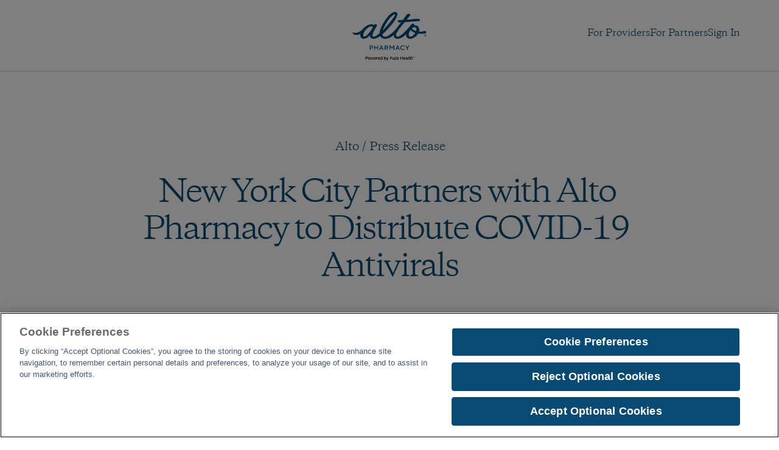

--- FILE ---
content_type: text/html
request_url: https://www.alto.com/press-releases/new-york-city-partners-with-alto-pharmacy-to-distribute-covid-19-antivirals
body_size: 33888
content:
<!doctype html>
<!-- Made in Framer · framer.com ✨ -->
<!-- Published Jan 26, 2026, 2:56 PM UTC -->
<html lang="en" data-redirect-timezone="1">
<head>
	<meta charset="utf-8">
	
	
	<script>try{if(localStorage.get("__framer_force_showing_editorbar_since")){const n=document.createElement("link");n.rel = "modulepreload";n.href="https://framer.com/edit/init.mjs";document.head.appendChild(n)}}catch(e){}</script>
	<!-- Start of headStart -->
    <!-- Snippet: legacy-headStart -->
<!-- OneTrust Cookies Consent Notice start for alto.com -->

<script src="https://cdn.cookielaw.org/scripttemplates/otSDKStub.js" type="text/javascript" charset="UTF-8" data-domain-script="01990991-3b12-7617-ad5c-9d5694949dcf"></script>
<script type="text/javascript">
function OptanonWrapper() { }
</script>
<!-- OneTrust Cookies Consent Notice end for alto.com -->



<!-- Google Tag Manager 2 -->
<script>(function(w,d,s,l,i){w[l]=w[l]||[];w[l].push({'gtm.start':
new Date().getTime(),event:'gtm.js'});var f=d.getElementsByTagName(s)[0],
j=d.createElement(s),dl=l!='dataLayer'?'&l='+l:'';j.async=true;j.src=
'https://www.googletagmanager.com/gtm.js?id='+i+dl;f.parentNode.insertBefore(j,f);
})(window,document,'script','dataLayer','GTM-T5FQP4T8');</script>
<!-- End Google Tag Manager -->
<!-- Google tag (gtag.js) -->
<script async src="https://www.googletagmanager.com/gtag/js?id=AW-941957651"></script>
<script>
  window.dataLayer = window.dataLayer || [];
  function gtag(){dataLayer.push(arguments);}
  gtag('js', new Date());

  gtag('config', 'AW-941957651');
</script>



<!-- SnippetEnd: legacy-headStart -->

    <!-- Snippet: legacy-headStart-L86nPQ0q8 --><!-- Google tag (gtag.js) -->
<script async src="https://www.googletagmanager.com/gtag/js?id=G-BGPJQ83JXD"></script>
<script>
  window.dataLayer = window.dataLayer || [];
  function gtag(){dataLayer.push(arguments);}
  gtag('js', new Date());

  gtag('config', 'G-BGPJQ83JXD');
</script><!-- SnippetEnd: legacy-headStart-L86nPQ0q8 --><!-- End of headStart -->
	<meta name="viewport" content="width=device-width">
	<meta name="generator" content="Framer 4eeba22">
	<title>New York City Partners with Alto Pharmacy to Distribute COVID-19 Antivirals</title>
    <meta name="description" content="NYC Health Department enlists Alto to provide free home delivery for at-risk New Yorkers across the five boroughs">
    <meta name="framer-search-index" content="https://framerusercontent.com/sites/6r0uFkT13dQeFWiSG5DGL/searchIndex-p6OWunIBm1Uk.json">
    <meta name="framer-search-index-fallback" content="https://framerusercontent.com/sites/6r0uFkT13dQeFWiSG5DGL/searchIndex-BFVqUNTXILj8.json">
    <link href="https://framerusercontent.com/images/DYz3IAxcW2brQBKIm82AdLcReD4.png" rel="icon" media="(prefers-color-scheme: light)">
    <link href="https://framerusercontent.com/images/DYz3IAxcW2brQBKIm82AdLcReD4.png" rel="icon" media="(prefers-color-scheme: dark)">
    <!-- Open Graph / Facebook -->
    <meta property="og:type" content="website">
    <meta property="og:title" content="New York City Partners with Alto Pharmacy to Distribute COVID-19 Antivirals">
    <meta property="og:description" content="NYC Health Department enlists Alto to provide free home delivery for at-risk New Yorkers across the five boroughs">
    <meta property="og:image" content="https://framerusercontent.com/images/AJft1zKDQiWLJV92Oq5fTwiNM.png?width=1200&amp;height=630">
    <!-- Twitter -->
    <meta name="twitter:card" content="summary_large_image">
    <meta name="twitter:title" content="New York City Partners with Alto Pharmacy to Distribute COVID-19 Antivirals">
    <meta name="twitter:description" content="NYC Health Department enlists Alto to provide free home delivery for at-risk New Yorkers across the five boroughs">
    <meta name="twitter:image" content="https://framerusercontent.com/images/AJft1zKDQiWLJV92Oq5fTwiNM.png?width=1200&amp;height=630">
	
	<style data-framer-font-css>/* latin-ext */
@font-face {
  font-family: 'Red Hat Text';
  font-style: normal;
  font-weight: 500;
  font-display: swap;
  src: url(https://fonts.gstatic.com/s/redhattext/v19/RrQCbohi_ic6B3yVSzGBrMx6ZI_cy1A6Ok2ML4pwZr_QcLVF.woff2) format('woff2');
  unicode-range: U+0100-02BA, U+02BD-02C5, U+02C7-02CC, U+02CE-02D7, U+02DD-02FF, U+0304, U+0308, U+0329, U+1D00-1DBF, U+1E00-1E9F, U+1EF2-1EFF, U+2020, U+20A0-20AB, U+20AD-20C0, U+2113, U+2C60-2C7F, U+A720-A7FF;
}
/* latin */
@font-face {
  font-family: 'Red Hat Text';
  font-style: normal;
  font-weight: 500;
  font-display: swap;
  src: url(https://fonts.gstatic.com/s/redhattext/v19/RrQCbohi_ic6B3yVSzGBrMx6ZI_cy1A6Ok2ML4pwZrHQcA.woff2) format('woff2');
  unicode-range: U+0000-00FF, U+0131, U+0152-0153, U+02BB-02BC, U+02C6, U+02DA, U+02DC, U+0304, U+0308, U+0329, U+2000-206F, U+20AC, U+2122, U+2191, U+2193, U+2212, U+2215, U+FEFF, U+FFFD;
}
/* cyrillic-ext */
@font-face {
  font-family: 'Fragment Mono';
  font-style: normal;
  font-weight: 400;
  src: url(https://fonts.gstatic.com/s/fragmentmono/v6/4iCr6K5wfMRRjxp0DA6-2CLnB45HhrUI.woff2) format('woff2');
  unicode-range: U+0460-052F, U+1C80-1C8A, U+20B4, U+2DE0-2DFF, U+A640-A69F, U+FE2E-FE2F;
}
/* latin-ext */
@font-face {
  font-family: 'Fragment Mono';
  font-style: normal;
  font-weight: 400;
  src: url(https://fonts.gstatic.com/s/fragmentmono/v6/4iCr6K5wfMRRjxp0DA6-2CLnB41HhrUI.woff2) format('woff2');
  unicode-range: U+0100-02BA, U+02BD-02C5, U+02C7-02CC, U+02CE-02D7, U+02DD-02FF, U+0304, U+0308, U+0329, U+1D00-1DBF, U+1E00-1E9F, U+1EF2-1EFF, U+2020, U+20A0-20AB, U+20AD-20C0, U+2113, U+2C60-2C7F, U+A720-A7FF;
}
/* latin */
@font-face {
  font-family: 'Fragment Mono';
  font-style: normal;
  font-weight: 400;
  src: url(https://fonts.gstatic.com/s/fragmentmono/v6/4iCr6K5wfMRRjxp0DA6-2CLnB4NHhg.woff2) format('woff2');
  unicode-range: U+0000-00FF, U+0131, U+0152-0153, U+02BB-02BC, U+02C6, U+02DA, U+02DC, U+0304, U+0308, U+0329, U+2000-206F, U+20AC, U+2122, U+2191, U+2193, U+2212, U+2215, U+FEFF, U+FFFD;
}

@font-face { font-family: "Copernicus Regular"; src: url("https://framerusercontent.com/assets/jycrh8woCdGlhvklkFagXEoliNE.woff2"); font-display: swap }
@font-face { font-family: "Copernicus Book"; src: url("https://framerusercontent.com/assets/O8wctXM6LYpPZMeSzwimhevd88.woff2"); font-display: swap }
@font-face { font-family: "Copernicus Book"; src: url("https://framerusercontent.com/assets/O8wctXM6LYpPZMeSzwimhevd88.woff2"); font-style: normal; font-weight: 711 }
@font-face { font-family: "Copernicus Book Regular"; src: url("https://framerusercontent.com/assets/s1Tzi72GrsyVYtQX2MWXzMAL6cU.woff"); font-display: swap }
@font-face { font-family: "Copernicus Semibold Regular"; src: url("https://framerusercontent.com/assets/uJMENpTJtjMzo4wHwoQRDa4g.woff"); font-display: swap }
@font-face { font-family: "Copernicus Book Regular"; src: url("https://framerusercontent.com/assets/s1Tzi72GrsyVYtQX2MWXzMAL6cU.woff"); font-display: swap; font-style: normal; font-weight: 500 }
@font-face { font-family: "Inter"; src: url("https://framerusercontent.com/assets/5vvr9Vy74if2I6bQbJvbw7SY1pQ.woff2"); font-display: swap; font-style: normal; font-weight: 400; unicode-range: U+0460-052F, U+1C80-1C88, U+20B4, U+2DE0-2DFF, U+A640-A69F, U+FE2E-FE2F }
@font-face { font-family: "Inter"; src: url("https://framerusercontent.com/assets/EOr0mi4hNtlgWNn9if640EZzXCo.woff2"); font-display: swap; font-style: normal; font-weight: 400; unicode-range: U+0301, U+0400-045F, U+0490-0491, U+04B0-04B1, U+2116 }
@font-face { font-family: "Inter"; src: url("https://framerusercontent.com/assets/Y9k9QrlZAqio88Klkmbd8VoMQc.woff2"); font-display: swap; font-style: normal; font-weight: 400; unicode-range: U+1F00-1FFF }
@font-face { font-family: "Inter"; src: url("https://framerusercontent.com/assets/OYrD2tBIBPvoJXiIHnLoOXnY9M.woff2"); font-display: swap; font-style: normal; font-weight: 400; unicode-range: U+0370-03FF }
@font-face { font-family: "Inter"; src: url("https://framerusercontent.com/assets/JeYwfuaPfZHQhEG8U5gtPDZ7WQ.woff2"); font-display: swap; font-style: normal; font-weight: 400; unicode-range: U+0100-024F, U+0259, U+1E00-1EFF, U+2020, U+20A0-20AB, U+20AD-20CF, U+2113, U+2C60-2C7F, U+A720-A7FF }
@font-face { font-family: "Inter"; src: url("https://framerusercontent.com/assets/GrgcKwrN6d3Uz8EwcLHZxwEfC4.woff2"); font-display: swap; font-style: normal; font-weight: 400; unicode-range: U+0000-00FF, U+0131, U+0152-0153, U+02BB-02BC, U+02C6, U+02DA, U+02DC, U+2000-206F, U+2070, U+2074-207E, U+2080-208E, U+20AC, U+2122, U+2191, U+2193, U+2212, U+2215, U+FEFF, U+FFFD }
@font-face { font-family: "Inter"; src: url("https://framerusercontent.com/assets/b6Y37FthZeALduNqHicBT6FutY.woff2"); font-display: swap; font-style: normal; font-weight: 400; unicode-range: U+0102-0103, U+0110-0111, U+0128-0129, U+0168-0169, U+01A0-01A1, U+01AF-01B0, U+1EA0-1EF9, U+20AB }
@font-face { font-family: "Inter"; src: url("https://framerusercontent.com/assets/DpPBYI0sL4fYLgAkX8KXOPVt7c.woff2"); font-display: swap; font-style: normal; font-weight: 700; unicode-range: U+0460-052F, U+1C80-1C88, U+20B4, U+2DE0-2DFF, U+A640-A69F, U+FE2E-FE2F }
@font-face { font-family: "Inter"; src: url("https://framerusercontent.com/assets/4RAEQdEOrcnDkhHiiCbJOw92Lk.woff2"); font-display: swap; font-style: normal; font-weight: 700; unicode-range: U+0301, U+0400-045F, U+0490-0491, U+04B0-04B1, U+2116 }
@font-face { font-family: "Inter"; src: url("https://framerusercontent.com/assets/1K3W8DizY3v4emK8Mb08YHxTbs.woff2"); font-display: swap; font-style: normal; font-weight: 700; unicode-range: U+1F00-1FFF }
@font-face { font-family: "Inter"; src: url("https://framerusercontent.com/assets/tUSCtfYVM1I1IchuyCwz9gDdQ.woff2"); font-display: swap; font-style: normal; font-weight: 700; unicode-range: U+0370-03FF }
@font-face { font-family: "Inter"; src: url("https://framerusercontent.com/assets/VgYFWiwsAC5OYxAycRXXvhze58.woff2"); font-display: swap; font-style: normal; font-weight: 700; unicode-range: U+0100-024F, U+0259, U+1E00-1EFF, U+2020, U+20A0-20AB, U+20AD-20CF, U+2113, U+2C60-2C7F, U+A720-A7FF }
@font-face { font-family: "Inter"; src: url("https://framerusercontent.com/assets/syRNPWzAMIrcJ3wIlPIP43KjQs.woff2"); font-display: swap; font-style: normal; font-weight: 700; unicode-range: U+0000-00FF, U+0131, U+0152-0153, U+02BB-02BC, U+02C6, U+02DA, U+02DC, U+2000-206F, U+2070, U+2074-207E, U+2080-208E, U+20AC, U+2122, U+2191, U+2193, U+2212, U+2215, U+FEFF, U+FFFD }
@font-face { font-family: "Inter"; src: url("https://framerusercontent.com/assets/GIryZETIX4IFypco5pYZONKhJIo.woff2"); font-display: swap; font-style: normal; font-weight: 700; unicode-range: U+0102-0103, U+0110-0111, U+0128-0129, U+0168-0169, U+01A0-01A1, U+01AF-01B0, U+1EA0-1EF9, U+20AB }
@font-face { font-family: "Inter"; src: url("https://framerusercontent.com/assets/hyOgCu0Xnghbimh0pE8QTvtt2AU.woff2"); font-display: swap; font-style: normal; font-weight: 600; unicode-range: U+0460-052F, U+1C80-1C88, U+20B4, U+2DE0-2DFF, U+A640-A69F, U+FE2E-FE2F }
@font-face { font-family: "Inter"; src: url("https://framerusercontent.com/assets/NeGmSOXrPBfEFIy5YZeHq17LEDA.woff2"); font-display: swap; font-style: normal; font-weight: 600; unicode-range: U+0301, U+0400-045F, U+0490-0491, U+04B0-04B1, U+2116 }
@font-face { font-family: "Inter"; src: url("https://framerusercontent.com/assets/oYaAX5himiTPYuN8vLWnqBbfD2s.woff2"); font-display: swap; font-style: normal; font-weight: 600; unicode-range: U+1F00-1FFF }
@font-face { font-family: "Inter"; src: url("https://framerusercontent.com/assets/lEJLP4R0yuCaMCjSXYHtJw72M.woff2"); font-display: swap; font-style: normal; font-weight: 600; unicode-range: U+0370-03FF }
@font-face { font-family: "Inter"; src: url("https://framerusercontent.com/assets/cRJyLNuTJR5jbyKzGi33wU9cqIQ.woff2"); font-display: swap; font-style: normal; font-weight: 600; unicode-range: U+0100-024F, U+0259, U+1E00-1EFF, U+2020, U+20A0-20AB, U+20AD-20CF, U+2113, U+2C60-2C7F, U+A720-A7FF }
@font-face { font-family: "Inter"; src: url("https://framerusercontent.com/assets/yDtI2UI8XcEg1W2je9XPN3Noo.woff2"); font-display: swap; font-style: normal; font-weight: 600; unicode-range: U+0000-00FF, U+0131, U+0152-0153, U+02BB-02BC, U+02C6, U+02DA, U+02DC, U+2000-206F, U+2070, U+2074-207E, U+2080-208E, U+20AC, U+2122, U+2191, U+2193, U+2212, U+2215, U+FEFF, U+FFFD }
@font-face { font-family: "Inter"; src: url("https://framerusercontent.com/assets/A0Wcc7NgXMjUuFdquHDrIZpzZw0.woff2"); font-display: swap; font-style: normal; font-weight: 600; unicode-range: U+0102-0103, U+0110-0111, U+0128-0129, U+0168-0169, U+01A0-01A1, U+01AF-01B0, U+1EA0-1EF9, U+20AB }
@font-face { font-family: "Inter"; src: url("https://framerusercontent.com/assets/NXxvFRoY5LDh3yCm7MEP2jqYk.woff2"); font-style: normal; font-weight: 100; unicode-range: U+0460-052F, U+1C80-1C88, U+20B4, U+2DE0-2DFF, U+A640-A69F, U+FE2E-FE2F }
@font-face { font-family: "Inter"; src: url("https://framerusercontent.com/assets/5CcgcVyoWSqO1THBiISd6oCog.woff2"); font-style: normal; font-weight: 100; unicode-range: U+0301, U+0400-045F, U+0490-0491, U+04B0-04B1, U+2116 }
@font-face { font-family: "Inter"; src: url("https://framerusercontent.com/assets/MF544SVCvk3yNpLIz3pwDXFZPKM.woff2"); font-style: normal; font-weight: 100; unicode-range: U+1F00-1FFF }
@font-face { font-family: "Inter"; src: url("https://framerusercontent.com/assets/TNtxudDBkAm2RXdtU3rvTBwoM.woff2"); font-style: normal; font-weight: 100; unicode-range: U+0370-03FF }
@font-face { font-family: "Inter"; src: url("https://framerusercontent.com/assets/fIabp4VN5z7iJ3lNOz9qfNeQHc.woff2"); font-style: normal; font-weight: 100; unicode-range: U+0100-024F, U+0259, U+1E00-1EFF, U+2020, U+20A0-20AB, U+20AD-20CF, U+2113, U+2C60-2C7F, U+A720-A7FF }
@font-face { font-family: "Inter"; src: url("https://framerusercontent.com/assets/8kSLqTnVCEtjx0nu8PxTD4Nh5UU.woff2"); font-style: normal; font-weight: 100; unicode-range: U+0000-00FF, U+0131, U+0152-0153, U+02BB-02BC, U+02C6, U+02DA, U+02DC, U+2000-206F, U+2070, U+2074-207E, U+2080-208E, U+20AC, U+2122, U+2191, U+2193, U+2212, U+2215, U+FEFF, U+FFFD }
@font-face { font-family: "Inter"; src: url("https://framerusercontent.com/assets/9iRSYClnXA0RMygyIn6yjjWXJw.woff2"); font-style: normal; font-weight: 100; unicode-range: U+0102-0103, U+0110-0111, U+0128-0129, U+0168-0169, U+01A0-01A1, U+01AF-01B0, U+1EA0-1EF9, U+20AB }
@font-face { font-family: "Inter"; src: url("https://framerusercontent.com/assets/MVhJhYeDWxeyqT939zMNyw9p8.woff2"); font-style: normal; font-weight: 200; unicode-range: U+0460-052F, U+1C80-1C88, U+20B4, U+2DE0-2DFF, U+A640-A69F, U+FE2E-FE2F }
@font-face { font-family: "Inter"; src: url("https://framerusercontent.com/assets/WXQXYfAQJIi2pCJACAfWWXfIDqI.woff2"); font-style: normal; font-weight: 200; unicode-range: U+0301, U+0400-045F, U+0490-0491, U+04B0-04B1, U+2116 }
@font-face { font-family: "Inter"; src: url("https://framerusercontent.com/assets/RJeJJARdrtNUtic58kOz7hIgBuE.woff2"); font-style: normal; font-weight: 200; unicode-range: U+1F00-1FFF }
@font-face { font-family: "Inter"; src: url("https://framerusercontent.com/assets/4hBRAuM02i3fsxYDzyNvt5Az2so.woff2"); font-style: normal; font-weight: 200; unicode-range: U+0370-03FF }
@font-face { font-family: "Inter"; src: url("https://framerusercontent.com/assets/fz1JbBffNGgK7BNUI1mmbFBlgA8.woff2"); font-style: normal; font-weight: 200; unicode-range: U+0100-024F, U+0259, U+1E00-1EFF, U+2020, U+20A0-20AB, U+20AD-20CF, U+2113, U+2C60-2C7F, U+A720-A7FF }
@font-face { font-family: "Inter"; src: url("https://framerusercontent.com/assets/Z4sGWU2OKBoXPWulb5P25vULA.woff2"); font-style: normal; font-weight: 200; unicode-range: U+0000-00FF, U+0131, U+0152-0153, U+02BB-02BC, U+02C6, U+02DA, U+02DC, U+2000-206F, U+2070, U+2074-207E, U+2080-208E, U+20AC, U+2122, U+2191, U+2193, U+2212, U+2215, U+FEFF, U+FFFD }
@font-face { font-family: "Inter"; src: url("https://framerusercontent.com/assets/eIZyQwIlHYR0mnMSneEDMtqBPgw.woff2"); font-style: normal; font-weight: 200; unicode-range: U+0102-0103, U+0110-0111, U+0128-0129, U+0168-0169, U+01A0-01A1, U+01AF-01B0, U+1EA0-1EF9, U+20AB }
@font-face { font-family: "Inter"; src: url("https://framerusercontent.com/assets/BkDpl4ghaqvMi1btKFyG2tdbec.woff2"); font-display: swap; font-style: normal; font-weight: 300; unicode-range: U+0460-052F, U+1C80-1C88, U+20B4, U+2DE0-2DFF, U+A640-A69F, U+FE2E-FE2F }
@font-face { font-family: "Inter"; src: url("https://framerusercontent.com/assets/zAMK70AQRFSShJgUiaR5IiIhgzk.woff2"); font-display: swap; font-style: normal; font-weight: 300; unicode-range: U+0301, U+0400-045F, U+0490-0491, U+04B0-04B1, U+2116 }
@font-face { font-family: "Inter"; src: url("https://framerusercontent.com/assets/IETjvc5qzUaRoaruDpPSwCUM8.woff2"); font-display: swap; font-style: normal; font-weight: 300; unicode-range: U+1F00-1FFF }
@font-face { font-family: "Inter"; src: url("https://framerusercontent.com/assets/oLCoaT3ioA0fHdJnWR9W6k7NY.woff2"); font-display: swap; font-style: normal; font-weight: 300; unicode-range: U+0370-03FF }
@font-face { font-family: "Inter"; src: url("https://framerusercontent.com/assets/Sj0PCHQSBjFmEp6NBWg6FNaKc.woff2"); font-display: swap; font-style: normal; font-weight: 300; unicode-range: U+0100-024F, U+0259, U+1E00-1EFF, U+2020, U+20A0-20AB, U+20AD-20CF, U+2113, U+2C60-2C7F, U+A720-A7FF }
@font-face { font-family: "Inter"; src: url("https://framerusercontent.com/assets/aqiiD4LUKkKzXdjGL5UzHq8bo5w.woff2"); font-display: swap; font-style: normal; font-weight: 300; unicode-range: U+0000-00FF, U+0131, U+0152-0153, U+02BB-02BC, U+02C6, U+02DA, U+02DC, U+2000-206F, U+2070, U+2074-207E, U+2080-208E, U+20AC, U+2122, U+2191, U+2193, U+2212, U+2215, U+FEFF, U+FFFD }
@font-face { font-family: "Inter"; src: url("https://framerusercontent.com/assets/H4TfENUY1rh8R9UaSD6vngjJP3M.woff2"); font-display: swap; font-style: normal; font-weight: 300; unicode-range: U+0102-0103, U+0110-0111, U+0128-0129, U+0168-0169, U+01A0-01A1, U+01AF-01B0, U+1EA0-1EF9, U+20AB }
@font-face { font-family: "Inter"; src: url("https://framerusercontent.com/assets/5A3Ce6C9YYmCjpQx9M4inSaKU.woff2"); font-display: swap; font-style: normal; font-weight: 500; unicode-range: U+0460-052F, U+1C80-1C88, U+20B4, U+2DE0-2DFF, U+A640-A69F, U+FE2E-FE2F }
@font-face { font-family: "Inter"; src: url("https://framerusercontent.com/assets/Qx95Xyt0Ka3SGhinnbXIGpEIyP4.woff2"); font-display: swap; font-style: normal; font-weight: 500; unicode-range: U+0301, U+0400-045F, U+0490-0491, U+04B0-04B1, U+2116 }
@font-face { font-family: "Inter"; src: url("https://framerusercontent.com/assets/6mJuEAguuIuMog10gGvH5d3cl8.woff2"); font-display: swap; font-style: normal; font-weight: 500; unicode-range: U+1F00-1FFF }
@font-face { font-family: "Inter"; src: url("https://framerusercontent.com/assets/xYYWaj7wCU5zSQH0eXvSaS19wo.woff2"); font-display: swap; font-style: normal; font-weight: 500; unicode-range: U+0370-03FF }
@font-face { font-family: "Inter"; src: url("https://framerusercontent.com/assets/otTaNuNpVK4RbdlT7zDDdKvQBA.woff2"); font-display: swap; font-style: normal; font-weight: 500; unicode-range: U+0100-024F, U+0259, U+1E00-1EFF, U+2020, U+20A0-20AB, U+20AD-20CF, U+2113, U+2C60-2C7F, U+A720-A7FF }
@font-face { font-family: "Inter"; src: url("https://framerusercontent.com/assets/UjlFhCnUjxhNfep4oYBPqnEssyo.woff2"); font-display: swap; font-style: normal; font-weight: 500; unicode-range: U+0000-00FF, U+0131, U+0152-0153, U+02BB-02BC, U+02C6, U+02DA, U+02DC, U+2000-206F, U+2070, U+2074-207E, U+2080-208E, U+20AC, U+2122, U+2191, U+2193, U+2212, U+2215, U+FEFF, U+FFFD }
@font-face { font-family: "Inter"; src: url("https://framerusercontent.com/assets/DolVirEGb34pEXEp8t8FQBSK4.woff2"); font-display: swap; font-style: normal; font-weight: 500; unicode-range: U+0102-0103, U+0110-0111, U+0128-0129, U+0168-0169, U+01A0-01A1, U+01AF-01B0, U+1EA0-1EF9, U+20AB }
@font-face { font-family: "Inter"; src: url("https://framerusercontent.com/assets/PONfPc6h4EPYwJliXQBmjVx7QxI.woff2"); font-display: swap; font-style: normal; font-weight: 800; unicode-range: U+0460-052F, U+1C80-1C88, U+20B4, U+2DE0-2DFF, U+A640-A69F, U+FE2E-FE2F }
@font-face { font-family: "Inter"; src: url("https://framerusercontent.com/assets/zsnJN7Z1wdzUvepJniD3rbvJIyU.woff2"); font-display: swap; font-style: normal; font-weight: 800; unicode-range: U+0301, U+0400-045F, U+0490-0491, U+04B0-04B1, U+2116 }
@font-face { font-family: "Inter"; src: url("https://framerusercontent.com/assets/UrzZBOy7RyJEWAZGduzOeHiHuY.woff2"); font-display: swap; font-style: normal; font-weight: 800; unicode-range: U+1F00-1FFF }
@font-face { font-family: "Inter"; src: url("https://framerusercontent.com/assets/996sR9SfSDuYELz8oHhDOcErkY.woff2"); font-display: swap; font-style: normal; font-weight: 800; unicode-range: U+0370-03FF }
@font-face { font-family: "Inter"; src: url("https://framerusercontent.com/assets/ftN1HpyPVJEoEb4q36SOrNdLXU.woff2"); font-display: swap; font-style: normal; font-weight: 800; unicode-range: U+0100-024F, U+0259, U+1E00-1EFF, U+2020, U+20A0-20AB, U+20AD-20CF, U+2113, U+2C60-2C7F, U+A720-A7FF }
@font-face { font-family: "Inter"; src: url("https://framerusercontent.com/assets/Mput0MSwESKlJ6TMz9MPDXhgrk.woff2"); font-display: swap; font-style: normal; font-weight: 800; unicode-range: U+0000-00FF, U+0131, U+0152-0153, U+02BB-02BC, U+02C6, U+02DA, U+02DC, U+2000-206F, U+2070, U+2074-207E, U+2080-208E, U+20AC, U+2122, U+2191, U+2193, U+2212, U+2215, U+FEFF, U+FFFD }
@font-face { font-family: "Inter"; src: url("https://framerusercontent.com/assets/JAur4lGGSGRGyrFi59JSIKqVgU.woff2"); font-display: swap; font-style: normal; font-weight: 800; unicode-range: U+0102-0103, U+0110-0111, U+0128-0129, U+0168-0169, U+01A0-01A1, U+01AF-01B0, U+1EA0-1EF9, U+20AB }
@font-face { font-family: "Inter"; src: url("https://framerusercontent.com/assets/mkY5Sgyq51ik0AMrSBwhm9DJg.woff2"); font-style: normal; font-weight: 900; unicode-range: U+0460-052F, U+1C80-1C88, U+20B4, U+2DE0-2DFF, U+A640-A69F, U+FE2E-FE2F }
@font-face { font-family: "Inter"; src: url("https://framerusercontent.com/assets/X5hj6qzcHUYv7h1390c8Rhm6550.woff2"); font-style: normal; font-weight: 900; unicode-range: U+0301, U+0400-045F, U+0490-0491, U+04B0-04B1, U+2116 }
@font-face { font-family: "Inter"; src: url("https://framerusercontent.com/assets/gQhNpS3tN86g8RcVKYUUaKt2oMQ.woff2"); font-style: normal; font-weight: 900; unicode-range: U+1F00-1FFF }
@font-face { font-family: "Inter"; src: url("https://framerusercontent.com/assets/cugnVhSraaRyANCaUtI5FV17wk.woff2"); font-style: normal; font-weight: 900; unicode-range: U+0370-03FF }
@font-face { font-family: "Inter"; src: url("https://framerusercontent.com/assets/5HcVoGak8k5agFJSaKa4floXVu0.woff2"); font-style: normal; font-weight: 900; unicode-range: U+0100-024F, U+0259, U+1E00-1EFF, U+2020, U+20A0-20AB, U+20AD-20CF, U+2113, U+2C60-2C7F, U+A720-A7FF }
@font-face { font-family: "Inter"; src: url("https://framerusercontent.com/assets/rZ5DdENNqIdFTIyQQiP5isO7M.woff2"); font-style: normal; font-weight: 900; unicode-range: U+0000-00FF, U+0131, U+0152-0153, U+02BB-02BC, U+02C6, U+02DA, U+02DC, U+2000-206F, U+2070, U+2074-207E, U+2080-208E, U+20AC, U+2122, U+2191, U+2193, U+2212, U+2215, U+FEFF, U+FFFD }
@font-face { font-family: "Inter"; src: url("https://framerusercontent.com/assets/P2Bw01CtL0b9wqygO0sSVogWbo.woff2"); font-style: normal; font-weight: 900; unicode-range: U+0102-0103, U+0110-0111, U+0128-0129, U+0168-0169, U+01A0-01A1, U+01AF-01B0, U+1EA0-1EF9, U+20AB }
@font-face { font-family: "Inter"; src: url("https://framerusercontent.com/assets/YJsHMqeEm0oDHuxRTVCwg5eZuo.woff2"); font-style: italic; font-weight: 100; unicode-range: U+0460-052F, U+1C80-1C88, U+20B4, U+2DE0-2DFF, U+A640-A69F, U+FE2E-FE2F }
@font-face { font-family: "Inter"; src: url("https://framerusercontent.com/assets/oJJMyJlDykMObEyb5VexHSxd24.woff2"); font-style: italic; font-weight: 100; unicode-range: U+0301, U+0400-045F, U+0490-0491, U+04B0-04B1, U+2116 }
@font-face { font-family: "Inter"; src: url("https://framerusercontent.com/assets/IpeaX0WzLaonj68howNZg4SJJaY.woff2"); font-style: italic; font-weight: 100; unicode-range: U+1F00-1FFF }
@font-face { font-family: "Inter"; src: url("https://framerusercontent.com/assets/KCj1bV3vDXY5OLHttTeRYcu9J8.woff2"); font-style: italic; font-weight: 100; unicode-range: U+0370-03FF }
@font-face { font-family: "Inter"; src: url("https://framerusercontent.com/assets/biaVHhOprxbHaR3dIP7Z8cYurHg.woff2"); font-style: italic; font-weight: 100; unicode-range: U+0100-024F, U+0259, U+1E00-1EFF, U+2020, U+20A0-20AB, U+20AD-20CF, U+2113, U+2C60-2C7F, U+A720-A7FF }
@font-face { font-family: "Inter"; src: url("https://framerusercontent.com/assets/3on0VNjjmogkq1f9ziKFcrY72MI.woff2"); font-style: italic; font-weight: 100; unicode-range: U+0000-00FF, U+0131, U+0152-0153, U+02BB-02BC, U+02C6, U+02DA, U+02DC, U+2000-206F, U+2070, U+2074-207E, U+2080-208E, U+20AC, U+2122, U+2191, U+2193, U+2212, U+2215, U+FEFF, U+FFFD }
@font-face { font-family: "Inter"; src: url("https://framerusercontent.com/assets/gNa011yWpVpNFgUhhSlDX8nUiPQ.woff2"); font-style: italic; font-weight: 100; unicode-range: U+0102-0103, U+0110-0111, U+0128-0129, U+0168-0169, U+01A0-01A1, U+01AF-01B0, U+1EA0-1EF9, U+20AB }
@font-face { font-family: "Inter"; src: url("https://framerusercontent.com/assets/vpq17U0WM26sBGHgq9jnrUmUf8.woff2"); font-style: italic; font-weight: 200; unicode-range: U+0460-052F, U+1C80-1C88, U+20B4, U+2DE0-2DFF, U+A640-A69F, U+FE2E-FE2F }
@font-face { font-family: "Inter"; src: url("https://framerusercontent.com/assets/bNYh7lNMEpOegeRYAtyGel1WqBE.woff2"); font-style: italic; font-weight: 200; unicode-range: U+0301, U+0400-045F, U+0490-0491, U+04B0-04B1, U+2116 }
@font-face { font-family: "Inter"; src: url("https://framerusercontent.com/assets/FBzcXZYmdulcZC0z278U6o0cw.woff2"); font-style: italic; font-weight: 200; unicode-range: U+1F00-1FFF }
@font-face { font-family: "Inter"; src: url("https://framerusercontent.com/assets/ua60IRqWK94xCrq0SC639Hbsdjg.woff2"); font-style: italic; font-weight: 200; unicode-range: U+0370-03FF }
@font-face { font-family: "Inter"; src: url("https://framerusercontent.com/assets/Pd8gNPn2dSCh4FyjWFw9PJysoQ.woff2"); font-style: italic; font-weight: 200; unicode-range: U+0100-024F, U+0259, U+1E00-1EFF, U+2020, U+20A0-20AB, U+20AD-20CF, U+2113, U+2C60-2C7F, U+A720-A7FF }
@font-face { font-family: "Inter"; src: url("https://framerusercontent.com/assets/6OdIurwS6YHsVW2i5fR5CKn0gg.woff2"); font-style: italic; font-weight: 200; unicode-range: U+0000-00FF, U+0131, U+0152-0153, U+02BB-02BC, U+02C6, U+02DA, U+02DC, U+2000-206F, U+2070, U+2074-207E, U+2080-208E, U+20AC, U+2122, U+2191, U+2193, U+2212, U+2215, U+FEFF, U+FFFD }
@font-face { font-family: "Inter"; src: url("https://framerusercontent.com/assets/DtVQjTG8OGGKnwKYrMHRZVCyo.woff2"); font-style: italic; font-weight: 200; unicode-range: U+0102-0103, U+0110-0111, U+0128-0129, U+0168-0169, U+01A0-01A1, U+01AF-01B0, U+1EA0-1EF9, U+20AB }
@font-face { font-family: "Inter"; src: url("https://framerusercontent.com/assets/YYB6GZmCWnZq3RWZOghuZIOxQY.woff2"); font-display: swap; font-style: italic; font-weight: 300; unicode-range: U+0460-052F, U+1C80-1C88, U+20B4, U+2DE0-2DFF, U+A640-A69F, U+FE2E-FE2F }
@font-face { font-family: "Inter"; src: url("https://framerusercontent.com/assets/miJTzODdiyIr3tRo9KEoqXXk2PM.woff2"); font-display: swap; font-style: italic; font-weight: 300; unicode-range: U+0301, U+0400-045F, U+0490-0491, U+04B0-04B1, U+2116 }
@font-face { font-family: "Inter"; src: url("https://framerusercontent.com/assets/6ZMhcggRFfEfbf7lncCpaUbA.woff2"); font-display: swap; font-style: italic; font-weight: 300; unicode-range: U+1F00-1FFF }
@font-face { font-family: "Inter"; src: url("https://framerusercontent.com/assets/8sCN6PGUr4I8q5hC5twAXfcwqV0.woff2"); font-display: swap; font-style: italic; font-weight: 300; unicode-range: U+0370-03FF }
@font-face { font-family: "Inter"; src: url("https://framerusercontent.com/assets/aUYDUTztS7anQw5JuwCncXeLOBY.woff2"); font-display: swap; font-style: italic; font-weight: 300; unicode-range: U+0100-024F, U+0259, U+1E00-1EFF, U+2020, U+20A0-20AB, U+20AD-20CF, U+2113, U+2C60-2C7F, U+A720-A7FF }
@font-face { font-family: "Inter"; src: url("https://framerusercontent.com/assets/8mwKwShtYEXIZ5diRBT74yn9jdQ.woff2"); font-display: swap; font-style: italic; font-weight: 300; unicode-range: U+0000-00FF, U+0131, U+0152-0153, U+02BB-02BC, U+02C6, U+02DA, U+02DC, U+2000-206F, U+2070, U+2074-207E, U+2080-208E, U+20AC, U+2122, U+2191, U+2193, U+2212, U+2215, U+FEFF, U+FFFD }
@font-face { font-family: "Inter"; src: url("https://framerusercontent.com/assets/yDiPvYxioBHsicnYxpPW35WQmx8.woff2"); font-display: swap; font-style: italic; font-weight: 300; unicode-range: U+0102-0103, U+0110-0111, U+0128-0129, U+0168-0169, U+01A0-01A1, U+01AF-01B0, U+1EA0-1EF9, U+20AB }
@font-face { font-family: "Inter"; src: url("https://framerusercontent.com/assets/CfMzU8w2e7tHgF4T4rATMPuWosA.woff2"); font-display: swap; font-style: italic; font-weight: 400; unicode-range: U+0460-052F, U+1C80-1C88, U+20B4, U+2DE0-2DFF, U+A640-A69F, U+FE2E-FE2F }
@font-face { font-family: "Inter"; src: url("https://framerusercontent.com/assets/867QObYax8ANsfX4TGEVU9YiCM.woff2"); font-display: swap; font-style: italic; font-weight: 400; unicode-range: U+0301, U+0400-045F, U+0490-0491, U+04B0-04B1, U+2116 }
@font-face { font-family: "Inter"; src: url("https://framerusercontent.com/assets/Oyn2ZbENFdnW7mt2Lzjk1h9Zb9k.woff2"); font-display: swap; font-style: italic; font-weight: 400; unicode-range: U+1F00-1FFF }
@font-face { font-family: "Inter"; src: url("https://framerusercontent.com/assets/cdAe8hgZ1cMyLu9g005pAW3xMo.woff2"); font-display: swap; font-style: italic; font-weight: 400; unicode-range: U+0370-03FF }
@font-face { font-family: "Inter"; src: url("https://framerusercontent.com/assets/DOfvtmE1UplCq161m6Hj8CSQYg.woff2"); font-display: swap; font-style: italic; font-weight: 400; unicode-range: U+0100-024F, U+0259, U+1E00-1EFF, U+2020, U+20A0-20AB, U+20AD-20CF, U+2113, U+2C60-2C7F, U+A720-A7FF }
@font-face { font-family: "Inter"; src: url("https://framerusercontent.com/assets/pKRFNWFoZl77qYCAIp84lN1h944.woff2"); font-display: swap; font-style: italic; font-weight: 400; unicode-range: U+0000-00FF, U+0131, U+0152-0153, U+02BB-02BC, U+02C6, U+02DA, U+02DC, U+2000-206F, U+2070, U+2074-207E, U+2080-208E, U+20AC, U+2122, U+2191, U+2193, U+2212, U+2215, U+FEFF, U+FFFD }
@font-face { font-family: "Inter"; src: url("https://framerusercontent.com/assets/tKtBcDnBMevsEEJKdNGhhkLzYo.woff2"); font-display: swap; font-style: italic; font-weight: 400; unicode-range: U+0102-0103, U+0110-0111, U+0128-0129, U+0168-0169, U+01A0-01A1, U+01AF-01B0, U+1EA0-1EF9, U+20AB }
@font-face { font-family: "Inter"; src: url("https://framerusercontent.com/assets/khkJkwSL66WFg8SX6Wa726c.woff2"); font-display: swap; font-style: italic; font-weight: 500; unicode-range: U+0460-052F, U+1C80-1C88, U+20B4, U+2DE0-2DFF, U+A640-A69F, U+FE2E-FE2F }
@font-face { font-family: "Inter"; src: url("https://framerusercontent.com/assets/0E7IMbDzcGABpBwwqNEt60wU0w.woff2"); font-display: swap; font-style: italic; font-weight: 500; unicode-range: U+0301, U+0400-045F, U+0490-0491, U+04B0-04B1, U+2116 }
@font-face { font-family: "Inter"; src: url("https://framerusercontent.com/assets/NTJ0nQgIF0gcDelS14zQ9NR9Q.woff2"); font-display: swap; font-style: italic; font-weight: 500; unicode-range: U+1F00-1FFF }
@font-face { font-family: "Inter"; src: url("https://framerusercontent.com/assets/QrcNhgEPfRl0LS8qz5Ln8olanl8.woff2"); font-display: swap; font-style: italic; font-weight: 500; unicode-range: U+0370-03FF }
@font-face { font-family: "Inter"; src: url("https://framerusercontent.com/assets/JEXmejW8mXOYMtt0hyRg811kHac.woff2"); font-display: swap; font-style: italic; font-weight: 500; unicode-range: U+0100-024F, U+0259, U+1E00-1EFF, U+2020, U+20A0-20AB, U+20AD-20CF, U+2113, U+2C60-2C7F, U+A720-A7FF }
@font-face { font-family: "Inter"; src: url("https://framerusercontent.com/assets/Bo5CNzBv77CafbxOtKIkpw9egw.woff2"); font-display: swap; font-style: italic; font-weight: 500; unicode-range: U+0000-00FF, U+0131, U+0152-0153, U+02BB-02BC, U+02C6, U+02DA, U+02DC, U+2000-206F, U+2070, U+2074-207E, U+2080-208E, U+20AC, U+2122, U+2191, U+2193, U+2212, U+2215, U+FEFF, U+FFFD }
@font-face { font-family: "Inter"; src: url("https://framerusercontent.com/assets/uy9s0iWuxiNnVt8EpTI3gzohpwo.woff2"); font-display: swap; font-style: italic; font-weight: 500; unicode-range: U+0102-0103, U+0110-0111, U+0128-0129, U+0168-0169, U+01A0-01A1, U+01AF-01B0, U+1EA0-1EF9, U+20AB }
@font-face { font-family: "Inter"; src: url("https://framerusercontent.com/assets/vxBnBhH8768IFAXAb4Qf6wQHKs.woff2"); font-display: swap; font-style: italic; font-weight: 600; unicode-range: U+0460-052F, U+1C80-1C88, U+20B4, U+2DE0-2DFF, U+A640-A69F, U+FE2E-FE2F }
@font-face { font-family: "Inter"; src: url("https://framerusercontent.com/assets/zSsEuoJdh8mcFVk976C05ZfQr8.woff2"); font-display: swap; font-style: italic; font-weight: 600; unicode-range: U+0301, U+0400-045F, U+0490-0491, U+04B0-04B1, U+2116 }
@font-face { font-family: "Inter"; src: url("https://framerusercontent.com/assets/b8ezwLrN7h2AUoPEENcsTMVJ0.woff2"); font-display: swap; font-style: italic; font-weight: 600; unicode-range: U+1F00-1FFF }
@font-face { font-family: "Inter"; src: url("https://framerusercontent.com/assets/mvNEIBLyHbscgHtwfsByjXUz3XY.woff2"); font-display: swap; font-style: italic; font-weight: 600; unicode-range: U+0370-03FF }
@font-face { font-family: "Inter"; src: url("https://framerusercontent.com/assets/6FI2EneKzM3qBy5foOZXey7coCA.woff2"); font-display: swap; font-style: italic; font-weight: 600; unicode-range: U+0100-024F, U+0259, U+1E00-1EFF, U+2020, U+20A0-20AB, U+20AD-20CF, U+2113, U+2C60-2C7F, U+A720-A7FF }
@font-face { font-family: "Inter"; src: url("https://framerusercontent.com/assets/fuyXZpVvOjq8NesCOfgirHCWyg.woff2"); font-display: swap; font-style: italic; font-weight: 600; unicode-range: U+0000-00FF, U+0131, U+0152-0153, U+02BB-02BC, U+02C6, U+02DA, U+02DC, U+2000-206F, U+2070, U+2074-207E, U+2080-208E, U+20AC, U+2122, U+2191, U+2193, U+2212, U+2215, U+FEFF, U+FFFD }
@font-face { font-family: "Inter"; src: url("https://framerusercontent.com/assets/NHHeAKJVP0ZWHk5YZnQQChIsBM.woff2"); font-display: swap; font-style: italic; font-weight: 600; unicode-range: U+0102-0103, U+0110-0111, U+0128-0129, U+0168-0169, U+01A0-01A1, U+01AF-01B0, U+1EA0-1EF9, U+20AB }
@font-face { font-family: "Inter"; src: url("https://framerusercontent.com/assets/H89BbHkbHDzlxZzxi8uPzTsp90.woff2"); font-display: swap; font-style: italic; font-weight: 700; unicode-range: U+0460-052F, U+1C80-1C88, U+20B4, U+2DE0-2DFF, U+A640-A69F, U+FE2E-FE2F }
@font-face { font-family: "Inter"; src: url("https://framerusercontent.com/assets/u6gJwDuwB143kpNK1T1MDKDWkMc.woff2"); font-display: swap; font-style: italic; font-weight: 700; unicode-range: U+0301, U+0400-045F, U+0490-0491, U+04B0-04B1, U+2116 }
@font-face { font-family: "Inter"; src: url("https://framerusercontent.com/assets/43sJ6MfOPh1LCJt46OvyDuSbA6o.woff2"); font-display: swap; font-style: italic; font-weight: 700; unicode-range: U+1F00-1FFF }
@font-face { font-family: "Inter"; src: url("https://framerusercontent.com/assets/wccHG0r4gBDAIRhfHiOlq6oEkqw.woff2"); font-display: swap; font-style: italic; font-weight: 700; unicode-range: U+0370-03FF }
@font-face { font-family: "Inter"; src: url("https://framerusercontent.com/assets/WZ367JPwf9bRW6LdTHN8rXgSjw.woff2"); font-display: swap; font-style: italic; font-weight: 700; unicode-range: U+0100-024F, U+0259, U+1E00-1EFF, U+2020, U+20A0-20AB, U+20AD-20CF, U+2113, U+2C60-2C7F, U+A720-A7FF }
@font-face { font-family: "Inter"; src: url("https://framerusercontent.com/assets/ia3uin3hQWqDrVloC1zEtYHWw.woff2"); font-display: swap; font-style: italic; font-weight: 700; unicode-range: U+0000-00FF, U+0131, U+0152-0153, U+02BB-02BC, U+02C6, U+02DA, U+02DC, U+2000-206F, U+2070, U+2074-207E, U+2080-208E, U+20AC, U+2122, U+2191, U+2193, U+2212, U+2215, U+FEFF, U+FFFD }
@font-face { font-family: "Inter"; src: url("https://framerusercontent.com/assets/2A4Xx7CngadFGlVV4xrO06OBHY.woff2"); font-display: swap; font-style: italic; font-weight: 700; unicode-range: U+0102-0103, U+0110-0111, U+0128-0129, U+0168-0169, U+01A0-01A1, U+01AF-01B0, U+1EA0-1EF9, U+20AB }
@font-face { font-family: "Inter"; src: url("https://framerusercontent.com/assets/if4nAQEfO1l3iBiurvlUSTaMA.woff2"); font-display: swap; font-style: italic; font-weight: 800; unicode-range: U+0460-052F, U+1C80-1C88, U+20B4, U+2DE0-2DFF, U+A640-A69F, U+FE2E-FE2F }
@font-face { font-family: "Inter"; src: url("https://framerusercontent.com/assets/GdJ7SQjcmkU1sz7lk5lMpKUlKY.woff2"); font-display: swap; font-style: italic; font-weight: 800; unicode-range: U+0301, U+0400-045F, U+0490-0491, U+04B0-04B1, U+2116 }
@font-face { font-family: "Inter"; src: url("https://framerusercontent.com/assets/sOA6LVskcCqlqggyjIZe0Zh39UQ.woff2"); font-display: swap; font-style: italic; font-weight: 800; unicode-range: U+1F00-1FFF }
@font-face { font-family: "Inter"; src: url("https://framerusercontent.com/assets/zUCSsMbWBcHOQoATrhsPVigkc.woff2"); font-display: swap; font-style: italic; font-weight: 800; unicode-range: U+0370-03FF }
@font-face { font-family: "Inter"; src: url("https://framerusercontent.com/assets/6eYp9yIAUvPZY7o0yfI4e2OP6g.woff2"); font-display: swap; font-style: italic; font-weight: 800; unicode-range: U+0100-024F, U+0259, U+1E00-1EFF, U+2020, U+20A0-20AB, U+20AD-20CF, U+2113, U+2C60-2C7F, U+A720-A7FF }
@font-face { font-family: "Inter"; src: url("https://framerusercontent.com/assets/8AYN209PzikkmqPEbOGJlpgu6M.woff2"); font-display: swap; font-style: italic; font-weight: 800; unicode-range: U+0000-00FF, U+0131, U+0152-0153, U+02BB-02BC, U+02C6, U+02DA, U+02DC, U+2000-206F, U+2070, U+2074-207E, U+2080-208E, U+20AC, U+2122, U+2191, U+2193, U+2212, U+2215, U+FEFF, U+FFFD }
@font-face { font-family: "Inter"; src: url("https://framerusercontent.com/assets/L9nHaKi7ULzGWchEehsfwttxOwM.woff2"); font-display: swap; font-style: italic; font-weight: 800; unicode-range: U+0102-0103, U+0110-0111, U+0128-0129, U+0168-0169, U+01A0-01A1, U+01AF-01B0, U+1EA0-1EF9, U+20AB }
@font-face { font-family: "Inter"; src: url("https://framerusercontent.com/assets/05KsVHGDmqXSBXM4yRZ65P8i0s.woff2"); font-style: italic; font-weight: 900; unicode-range: U+0460-052F, U+1C80-1C88, U+20B4, U+2DE0-2DFF, U+A640-A69F, U+FE2E-FE2F }
@font-face { font-family: "Inter"; src: url("https://framerusercontent.com/assets/ky8ovPukK4dJ1Pxq74qGhOqCYI.woff2"); font-style: italic; font-weight: 900; unicode-range: U+0301, U+0400-045F, U+0490-0491, U+04B0-04B1, U+2116 }
@font-face { font-family: "Inter"; src: url("https://framerusercontent.com/assets/vvNSqIj42qeQ2bvCRBIWKHscrc.woff2"); font-style: italic; font-weight: 900; unicode-range: U+1F00-1FFF }
@font-face { font-family: "Inter"; src: url("https://framerusercontent.com/assets/3ZmXbBKToJifDV9gwcifVd1tEY.woff2"); font-style: italic; font-weight: 900; unicode-range: U+0370-03FF }
@font-face { font-family: "Inter"; src: url("https://framerusercontent.com/assets/FNfhX3dt4ChuLJq2PwdlxHO7PU.woff2"); font-style: italic; font-weight: 900; unicode-range: U+0100-024F, U+0259, U+1E00-1EFF, U+2020, U+20A0-20AB, U+20AD-20CF, U+2113, U+2C60-2C7F, U+A720-A7FF }
@font-face { font-family: "Inter"; src: url("https://framerusercontent.com/assets/gcnfba68tfm7qAyrWRCf9r34jg.woff2"); font-style: italic; font-weight: 900; unicode-range: U+0000-00FF, U+0131, U+0152-0153, U+02BB-02BC, U+02C6, U+02DA, U+02DC, U+2000-206F, U+2070, U+2074-207E, U+2080-208E, U+20AC, U+2122, U+2191, U+2193, U+2212, U+2215, U+FEFF, U+FFFD }
@font-face { font-family: "Inter"; src: url("https://framerusercontent.com/assets/efTfQcBJ53kM2pB1hezSZ3RDUFs.woff2"); font-style: italic; font-weight: 900; unicode-range: U+0102-0103, U+0110-0111, U+0128-0129, U+0168-0169, U+01A0-01A1, U+01AF-01B0, U+1EA0-1EF9, U+20AB }
@font-face { font-family: "Inter Variable"; src: url("https://framerusercontent.com/assets/mYcqTSergLb16PdbJJQMl9ebYm4.woff2"); font-display: swap; font-style: normal; font-weight: 400; unicode-range: U+0460-052F, U+1C80-1C88, U+20B4, U+2DE0-2DFF, U+A640-A69F, U+FE2E-FE2F }
@font-face { font-family: "Inter Variable"; src: url("https://framerusercontent.com/assets/ZRl8AlxwsX1m7xS1eJCiSPbztg.woff2"); font-display: swap; font-style: normal; font-weight: 400; unicode-range: U+0301, U+0400-045F, U+0490-0491, U+04B0-04B1, U+2116 }
@font-face { font-family: "Inter Variable"; src: url("https://framerusercontent.com/assets/nhSQpBRqFmXNUBY2p5SENQ8NplQ.woff2"); font-display: swap; font-style: normal; font-weight: 400; unicode-range: U+1F00-1FFF }
@font-face { font-family: "Inter Variable"; src: url("https://framerusercontent.com/assets/DYHjxG0qXjopUuruoacfl5SA.woff2"); font-display: swap; font-style: normal; font-weight: 400; unicode-range: U+0370-03FF }
@font-face { font-family: "Inter Variable"; src: url("https://framerusercontent.com/assets/s7NH6sl7w4NU984r5hcmo1tPSYo.woff2"); font-display: swap; font-style: normal; font-weight: 400; unicode-range: U+0100-024F, U+0259, U+1E00-1EFF, U+2020, U+20A0-20AB, U+20AD-20CF, U+2113, U+2C60-2C7F, U+A720-A7FF }
@font-face { font-family: "Inter Variable"; src: url("https://framerusercontent.com/assets/7lw0VWkeXrGYJT05oB3DsFy8BaY.woff2"); font-display: swap; font-style: normal; font-weight: 400; unicode-range: U+0000-00FF, U+0131, U+0152-0153, U+02BB-02BC, U+02C6, U+02DA, U+02DC, U+2000-206F, U+2070, U+2074-207E, U+2080-208E, U+20AC, U+2122, U+2191, U+2193, U+2212, U+2215, U+FEFF, U+FFFD }
@font-face { font-family: "Inter Variable"; src: url("https://framerusercontent.com/assets/wx5nfqEgOXnxuFaxB0Mn9OhmcZA.woff2"); font-display: swap; font-style: normal; font-weight: 400; unicode-range: U+0102-0103, U+0110-0111, U+0128-0129, U+0168-0169, U+01A0-01A1, U+01AF-01B0, U+1EA0-1EF9, U+20AB }
@font-face { font-family: "Inter Variable"; src: url("https://framerusercontent.com/assets/FMAZXZOvzvP9daUF2pk7jeNQE.woff2"); font-display: swap; font-style: italic; font-weight: 400; unicode-range: U+0460-052F, U+1C80-1C88, U+20B4, U+2DE0-2DFF, U+A640-A69F, U+FE2E-FE2F }
@font-face { font-family: "Inter Variable"; src: url("https://framerusercontent.com/assets/XRXDXcGEcHEhj5vRoCcaNzLUII.woff2"); font-display: swap; font-style: italic; font-weight: 400; unicode-range: U+0301, U+0400-045F, U+0490-0491, U+04B0-04B1, U+2116 }
@font-face { font-family: "Inter Variable"; src: url("https://framerusercontent.com/assets/WL8JiibS9vHU7Cb3NGaJKioRjQ.woff2"); font-display: swap; font-style: italic; font-weight: 400; unicode-range: U+1F00-1FFF }
@font-face { font-family: "Inter Variable"; src: url("https://framerusercontent.com/assets/LfqxQLLXCFxnUuZS8fkv9AT0uI.woff2"); font-display: swap; font-style: italic; font-weight: 400; unicode-range: U+0370-03FF }
@font-face { font-family: "Inter Variable"; src: url("https://framerusercontent.com/assets/3IqofWpyruZr7Qc3kaedPmw7o.woff2"); font-display: swap; font-style: italic; font-weight: 400; unicode-range: U+0100-024F, U+0259, U+1E00-1EFF, U+2020, U+20A0-20AB, U+20AD-20CF, U+2113, U+2C60-2C7F, U+A720-A7FF }
@font-face { font-family: "Inter Variable"; src: url("https://framerusercontent.com/assets/N9O1YBTY0ROZrE0GiMsoMSyPbQ.woff2"); font-display: swap; font-style: italic; font-weight: 400; unicode-range: U+0000-00FF, U+0131, U+0152-0153, U+02BB-02BC, U+02C6, U+02DA, U+02DC, U+2000-206F, U+2070, U+2074-207E, U+2080-208E, U+20AC, U+2122, U+2191, U+2193, U+2212, U+2215, U+FEFF, U+FFFD }
@font-face { font-family: "Inter Variable"; src: url("https://framerusercontent.com/assets/Qpek1Wzh1dJ3f8j88Vebg4yC92w.woff2"); font-display: swap; font-style: italic; font-weight: 400; unicode-range: U+0102-0103, U+0110-0111, U+0128-0129, U+0168-0169, U+01A0-01A1, U+01AF-01B0, U+1EA0-1EF9, U+20AB }
@font-face { font-family: "Inter Display"; src: url("https://framerusercontent.com/assets/2uIBiALfCHVpWbHqRMZutfT7giU.woff2"); font-display: swap; font-style: normal; font-weight: 400; unicode-range: U+0460-052F, U+1C80-1C88, U+20B4, U+2DE0-2DFF, U+A640-A69F, U+FE2E-FE2F }
@font-face { font-family: "Inter Display"; src: url("https://framerusercontent.com/assets/Zwfz6xbVe5pmcWRJRgBDHnMkOkI.woff2"); font-display: swap; font-style: normal; font-weight: 400; unicode-range: U+0301, U+0400-045F, U+0490-0491, U+04B0-04B1, U+2116 }
@font-face { font-family: "Inter Display"; src: url("https://framerusercontent.com/assets/U9LaDDmbRhzX3sB8g8glTy5feTE.woff2"); font-display: swap; font-style: normal; font-weight: 400; unicode-range: U+1F00-1FFF }
@font-face { font-family: "Inter Display"; src: url("https://framerusercontent.com/assets/tVew2LzXJ1t7QfxP1gdTIdj2o0g.woff2"); font-display: swap; font-style: normal; font-weight: 400; unicode-range: U+0370-03FF }
@font-face { font-family: "Inter Display"; src: url("https://framerusercontent.com/assets/DF7bjCRmStYPqSb945lAlMfCCVQ.woff2"); font-display: swap; font-style: normal; font-weight: 400; unicode-range: U+0100-024F, U+0259, U+1E00-1EFF, U+2020, U+20A0-20AB, U+20AD-20CF, U+2113, U+2C60-2C7F, U+A720-A7FF }
@font-face { font-family: "Inter Display"; src: url("https://framerusercontent.com/assets/bHYNJqzTyl2lqvmMiRRS6Y16Es.woff2"); font-display: swap; font-style: normal; font-weight: 400; unicode-range: U+0000-00FF, U+0131, U+0152-0153, U+02BB-02BC, U+02C6, U+02DA, U+02DC, U+2000-206F, U+2070, U+2074-207E, U+2080-208E, U+20AC, U+2122, U+2191, U+2193, U+2212, U+2215, U+FEFF, U+FFFD }
@font-face { font-family: "Inter Display"; src: url("https://framerusercontent.com/assets/vebZUMjGyKkYsfcY73iwWTzLNag.woff2"); font-display: swap; font-style: normal; font-weight: 400; unicode-range: U+0102-0103, U+0110-0111, U+0128-0129, U+0168-0169, U+01A0-01A1, U+01AF-01B0, U+1EA0-1EF9, U+20AB }
@font-face { font-family: "Inter Display"; src: url("https://framerusercontent.com/assets/Vu4RH4OOAYHIXg4LpXVzNVmbpY.woff2"); font-style: normal; font-weight: 100; unicode-range: U+0460-052F, U+1C80-1C88, U+20B4, U+2DE0-2DFF, U+A640-A69F, U+FE2E-FE2F }
@font-face { font-family: "Inter Display"; src: url("https://framerusercontent.com/assets/eOWZqb2nQ1SLbtYmcGBFYFSOE5U.woff2"); font-style: normal; font-weight: 100; unicode-range: U+0301, U+0400-045F, U+0490-0491, U+04B0-04B1, U+2116 }
@font-face { font-family: "Inter Display"; src: url("https://framerusercontent.com/assets/H0Z3dXk6VFBv9TPQedY7FZVVVQ.woff2"); font-style: normal; font-weight: 100; unicode-range: U+1F00-1FFF }
@font-face { font-family: "Inter Display"; src: url("https://framerusercontent.com/assets/sMud1BrfhejzYfhsGoUtjWdRb90.woff2"); font-style: normal; font-weight: 100; unicode-range: U+0370-03FF }
@font-face { font-family: "Inter Display"; src: url("https://framerusercontent.com/assets/SDel4nEmK9AyiBktaYZfYI9DrY.woff2"); font-style: normal; font-weight: 100; unicode-range: U+0100-024F, U+0259, U+1E00-1EFF, U+2020, U+20A0-20AB, U+20AD-20CF, U+2113, U+2C60-2C7F, U+A720-A7FF }
@font-face { font-family: "Inter Display"; src: url("https://framerusercontent.com/assets/GoWsxcsKZ1Hiy2Y8l40zBgNwYvo.woff2"); font-style: normal; font-weight: 100; unicode-range: U+0000-00FF, U+0131, U+0152-0153, U+02BB-02BC, U+02C6, U+02DA, U+02DC, U+2000-206F, U+2070, U+2074-207E, U+2080-208E, U+20AC, U+2122, U+2191, U+2193, U+2212, U+2215, U+FEFF, U+FFFD }
@font-face { font-family: "Inter Display"; src: url("https://framerusercontent.com/assets/iPDparXDXhfwSxmuiEXzr0b1vAU.woff2"); font-style: normal; font-weight: 100; unicode-range: U+0102-0103, U+0110-0111, U+0128-0129, U+0168-0169, U+01A0-01A1, U+01AF-01B0, U+1EA0-1EF9, U+20AB }
@font-face { font-family: "Inter Display"; src: url("https://framerusercontent.com/assets/kZK78sVb0ChIxwI4EF00ArQvpu0.woff2"); font-style: normal; font-weight: 200; unicode-range: U+0460-052F, U+1C80-1C88, U+20B4, U+2DE0-2DFF, U+A640-A69F, U+FE2E-FE2F }
@font-face { font-family: "Inter Display"; src: url("https://framerusercontent.com/assets/zLXnIInNs9VhCJZQ1B0FvHgtWDM.woff2"); font-style: normal; font-weight: 200; unicode-range: U+0301, U+0400-045F, U+0490-0491, U+04B0-04B1, U+2116 }
@font-face { font-family: "Inter Display"; src: url("https://framerusercontent.com/assets/yHa3FUh9QDCLkYGoHU44PsRbTI.woff2"); font-style: normal; font-weight: 200; unicode-range: U+1F00-1FFF }
@font-face { font-family: "Inter Display"; src: url("https://framerusercontent.com/assets/w3wwH92cnNPcZVAf63gAmGQW0k.woff2"); font-style: normal; font-weight: 200; unicode-range: U+0370-03FF }
@font-face { font-family: "Inter Display"; src: url("https://framerusercontent.com/assets/w9aHRXFhel7kScIgRMsPqEwE3AY.woff2"); font-style: normal; font-weight: 200; unicode-range: U+0100-024F, U+0259, U+1E00-1EFF, U+2020, U+20A0-20AB, U+20AD-20CF, U+2113, U+2C60-2C7F, U+A720-A7FF }
@font-face { font-family: "Inter Display"; src: url("https://framerusercontent.com/assets/t5RNiwIqoB2GvYhcdv6NPQF6kfk.woff2"); font-style: normal; font-weight: 200; unicode-range: U+0000-00FF, U+0131, U+0152-0153, U+02BB-02BC, U+02C6, U+02DA, U+02DC, U+2000-206F, U+2070, U+2074-207E, U+2080-208E, U+20AC, U+2122, U+2191, U+2193, U+2212, U+2215, U+FEFF, U+FFFD }
@font-face { font-family: "Inter Display"; src: url("https://framerusercontent.com/assets/eDNmF3DmGWYDX8NrhNZOl1SDyQ.woff2"); font-style: normal; font-weight: 200; unicode-range: U+0102-0103, U+0110-0111, U+0128-0129, U+0168-0169, U+01A0-01A1, U+01AF-01B0, U+1EA0-1EF9, U+20AB }
@font-face { font-family: "Inter Display"; src: url("https://framerusercontent.com/assets/MaMAn5Jp5gJg1z3VaLH65QwWPLc.woff2"); font-display: swap; font-style: normal; font-weight: 300; unicode-range: U+0460-052F, U+1C80-1C88, U+20B4, U+2DE0-2DFF, U+A640-A69F, U+FE2E-FE2F }
@font-face { font-family: "Inter Display"; src: url("https://framerusercontent.com/assets/fEqgEChcTaneQFxeugexHq7Bk.woff2"); font-display: swap; font-style: normal; font-weight: 300; unicode-range: U+0301, U+0400-045F, U+0490-0491, U+04B0-04B1, U+2116 }
@font-face { font-family: "Inter Display"; src: url("https://framerusercontent.com/assets/nL7d8Ph0ViwUQorApF89PoAagQI.woff2"); font-display: swap; font-style: normal; font-weight: 300; unicode-range: U+1F00-1FFF }
@font-face { font-family: "Inter Display"; src: url("https://framerusercontent.com/assets/YOHXUQlY1iC2t7qT4HeLSoBDtn4.woff2"); font-display: swap; font-style: normal; font-weight: 300; unicode-range: U+0370-03FF }
@font-face { font-family: "Inter Display"; src: url("https://framerusercontent.com/assets/TfzHIi6ZmZDuhnIFGcgM6Ipuim4.woff2"); font-display: swap; font-style: normal; font-weight: 300; unicode-range: U+0100-024F, U+0259, U+1E00-1EFF, U+2020, U+20A0-20AB, U+20AD-20CF, U+2113, U+2C60-2C7F, U+A720-A7FF }
@font-face { font-family: "Inter Display"; src: url("https://framerusercontent.com/assets/CnMzVKZxLPB68RITfNGUfLe65m4.woff2"); font-display: swap; font-style: normal; font-weight: 300; unicode-range: U+0000-00FF, U+0131, U+0152-0153, U+02BB-02BC, U+02C6, U+02DA, U+02DC, U+2000-206F, U+2070, U+2074-207E, U+2080-208E, U+20AC, U+2122, U+2191, U+2193, U+2212, U+2215, U+FEFF, U+FFFD }
@font-face { font-family: "Inter Display"; src: url("https://framerusercontent.com/assets/ub5XwqqEAMrXQz31ej6fNqbxnBc.woff2"); font-display: swap; font-style: normal; font-weight: 300; unicode-range: U+0102-0103, U+0110-0111, U+0128-0129, U+0168-0169, U+01A0-01A1, U+01AF-01B0, U+1EA0-1EF9, U+20AB }
@font-face { font-family: "Inter Display"; src: url("https://framerusercontent.com/assets/ePuN3mCjzajIHnyCdvKBFiZkyY0.woff2"); font-display: swap; font-style: normal; font-weight: 500; unicode-range: U+0460-052F, U+1C80-1C88, U+20B4, U+2DE0-2DFF, U+A640-A69F, U+FE2E-FE2F }
@font-face { font-family: "Inter Display"; src: url("https://framerusercontent.com/assets/V3j1L0o5vPFKe26Sw4HcpXCfHo.woff2"); font-display: swap; font-style: normal; font-weight: 500; unicode-range: U+0301, U+0400-045F, U+0490-0491, U+04B0-04B1, U+2116 }
@font-face { font-family: "Inter Display"; src: url("https://framerusercontent.com/assets/F3kdpd2N0cToWV5huaZjjgM.woff2"); font-display: swap; font-style: normal; font-weight: 500; unicode-range: U+1F00-1FFF }
@font-face { font-family: "Inter Display"; src: url("https://framerusercontent.com/assets/0iDmxkizU9goZoclqIqsV5rvETU.woff2"); font-display: swap; font-style: normal; font-weight: 500; unicode-range: U+0370-03FF }
@font-face { font-family: "Inter Display"; src: url("https://framerusercontent.com/assets/r0mv3NegmA0akcQsNFotG32Las.woff2"); font-display: swap; font-style: normal; font-weight: 500; unicode-range: U+0100-024F, U+0259, U+1E00-1EFF, U+2020, U+20A0-20AB, U+20AD-20CF, U+2113, U+2C60-2C7F, U+A720-A7FF }
@font-face { font-family: "Inter Display"; src: url("https://framerusercontent.com/assets/iwWTDc49ENF2tCHbqlNARXw6Ug.woff2"); font-display: swap; font-style: normal; font-weight: 500; unicode-range: U+0000-00FF, U+0131, U+0152-0153, U+02BB-02BC, U+02C6, U+02DA, U+02DC, U+2000-206F, U+2070, U+2074-207E, U+2080-208E, U+20AC, U+2122, U+2191, U+2193, U+2212, U+2215, U+FEFF, U+FFFD }
@font-face { font-family: "Inter Display"; src: url("https://framerusercontent.com/assets/Ii21jnSJkulBKsHHXKlapi7fv9w.woff2"); font-display: swap; font-style: normal; font-weight: 500; unicode-range: U+0102-0103, U+0110-0111, U+0128-0129, U+0168-0169, U+01A0-01A1, U+01AF-01B0, U+1EA0-1EF9, U+20AB }
@font-face { font-family: "Inter Display"; src: url("https://framerusercontent.com/assets/gazZKZuUEtvr9ULhdA4SprP0AZ0.woff2"); font-display: swap; font-style: normal; font-weight: 600; unicode-range: U+0460-052F, U+1C80-1C88, U+20B4, U+2DE0-2DFF, U+A640-A69F, U+FE2E-FE2F }
@font-face { font-family: "Inter Display"; src: url("https://framerusercontent.com/assets/pe8RoujoPxuTZhqoNzYqHX2MXA.woff2"); font-display: swap; font-style: normal; font-weight: 600; unicode-range: U+0301, U+0400-045F, U+0490-0491, U+04B0-04B1, U+2116 }
@font-face { font-family: "Inter Display"; src: url("https://framerusercontent.com/assets/teGhWnhH3bCqefKGsIsqFy3hK8.woff2"); font-display: swap; font-style: normal; font-weight: 600; unicode-range: U+1F00-1FFF }
@font-face { font-family: "Inter Display"; src: url("https://framerusercontent.com/assets/qQHxgTnEk6Czu1yW4xS82HQWFOk.woff2"); font-display: swap; font-style: normal; font-weight: 600; unicode-range: U+0370-03FF }
@font-face { font-family: "Inter Display"; src: url("https://framerusercontent.com/assets/MJ3N6lfN4iP5Um8rJGqLYl03tE.woff2"); font-display: swap; font-style: normal; font-weight: 600; unicode-range: U+0100-024F, U+0259, U+1E00-1EFF, U+2020, U+20A0-20AB, U+20AD-20CF, U+2113, U+2C60-2C7F, U+A720-A7FF }
@font-face { font-family: "Inter Display"; src: url("https://framerusercontent.com/assets/PfdOpgzFf7N2Uye9JX7xRKYTgSc.woff2"); font-display: swap; font-style: normal; font-weight: 600; unicode-range: U+0000-00FF, U+0131, U+0152-0153, U+02BB-02BC, U+02C6, U+02DA, U+02DC, U+2000-206F, U+2070, U+2074-207E, U+2080-208E, U+20AC, U+2122, U+2191, U+2193, U+2212, U+2215, U+FEFF, U+FFFD }
@font-face { font-family: "Inter Display"; src: url("https://framerusercontent.com/assets/0SEEmmWc3vovhaai4RlRQSWRrz0.woff2"); font-display: swap; font-style: normal; font-weight: 600; unicode-range: U+0102-0103, U+0110-0111, U+0128-0129, U+0168-0169, U+01A0-01A1, U+01AF-01B0, U+1EA0-1EF9, U+20AB }
@font-face { font-family: "Inter Display"; src: url("https://framerusercontent.com/assets/I11LrmuBDQZweplJ62KkVsklU5Y.woff2"); font-display: swap; font-style: normal; font-weight: 700; unicode-range: U+0460-052F, U+1C80-1C88, U+20B4, U+2DE0-2DFF, U+A640-A69F, U+FE2E-FE2F }
@font-face { font-family: "Inter Display"; src: url("https://framerusercontent.com/assets/UjFZPDy3qGuDktQM4q9CxhKfIa8.woff2"); font-display: swap; font-style: normal; font-weight: 700; unicode-range: U+0301, U+0400-045F, U+0490-0491, U+04B0-04B1, U+2116 }
@font-face { font-family: "Inter Display"; src: url("https://framerusercontent.com/assets/8exwVHJy2DhJ4N5prYlVMrEKmQ.woff2"); font-display: swap; font-style: normal; font-weight: 700; unicode-range: U+1F00-1FFF }
@font-face { font-family: "Inter Display"; src: url("https://framerusercontent.com/assets/UTeedEK21hO5jDxEUldzdScUqpg.woff2"); font-display: swap; font-style: normal; font-weight: 700; unicode-range: U+0370-03FF }
@font-face { font-family: "Inter Display"; src: url("https://framerusercontent.com/assets/Ig8B8nzy11hzIWEIYnkg91sofjo.woff2"); font-display: swap; font-style: normal; font-weight: 700; unicode-range: U+0100-024F, U+0259, U+1E00-1EFF, U+2020, U+20A0-20AB, U+20AD-20CF, U+2113, U+2C60-2C7F, U+A720-A7FF }
@font-face { font-family: "Inter Display"; src: url("https://framerusercontent.com/assets/qITWJ2WdG0wrgQPDb8lvnYnTXDg.woff2"); font-display: swap; font-style: normal; font-weight: 700; unicode-range: U+0000-00FF, U+0131, U+0152-0153, U+02BB-02BC, U+02C6, U+02DA, U+02DC, U+2000-206F, U+2070, U+2074-207E, U+2080-208E, U+20AC, U+2122, U+2191, U+2193, U+2212, U+2215, U+FEFF, U+FFFD }
@font-face { font-family: "Inter Display"; src: url("https://framerusercontent.com/assets/qctQFoJqJ9aIbRSIp0AhCQpFxn8.woff2"); font-display: swap; font-style: normal; font-weight: 700; unicode-range: U+0102-0103, U+0110-0111, U+0128-0129, U+0168-0169, U+01A0-01A1, U+01AF-01B0, U+1EA0-1EF9, U+20AB }
@font-face { font-family: "Inter Display"; src: url("https://framerusercontent.com/assets/RDJfWXA0aFdpD2OO2AJLBh2Z7E.woff2"); font-display: swap; font-style: normal; font-weight: 800; unicode-range: U+0460-052F, U+1C80-1C88, U+20B4, U+2DE0-2DFF, U+A640-A69F, U+FE2E-FE2F }
@font-face { font-family: "Inter Display"; src: url("https://framerusercontent.com/assets/e97VFGU1js4GGgvQCnvIiHpRf0.woff2"); font-display: swap; font-style: normal; font-weight: 800; unicode-range: U+0301, U+0400-045F, U+0490-0491, U+04B0-04B1, U+2116 }
@font-face { font-family: "Inter Display"; src: url("https://framerusercontent.com/assets/9WZaFuMg9OiQ7an8bugAJkUG04.woff2"); font-display: swap; font-style: normal; font-weight: 800; unicode-range: U+1F00-1FFF }
@font-face { font-family: "Inter Display"; src: url("https://framerusercontent.com/assets/Kc2pkIGjh9K7EmlGx2sorKHcJDw.woff2"); font-display: swap; font-style: normal; font-weight: 800; unicode-range: U+0370-03FF }
@font-face { font-family: "Inter Display"; src: url("https://framerusercontent.com/assets/pFve2DToKu0uyKsWs4NBTHpK7Vc.woff2"); font-display: swap; font-style: normal; font-weight: 800; unicode-range: U+0100-024F, U+0259, U+1E00-1EFF, U+2020, U+20A0-20AB, U+20AD-20CF, U+2113, U+2C60-2C7F, U+A720-A7FF }
@font-face { font-family: "Inter Display"; src: url("https://framerusercontent.com/assets/9Nu9BRcGkRrLnJCGqVdSUXJt2Ig.woff2"); font-display: swap; font-style: normal; font-weight: 800; unicode-range: U+0000-00FF, U+0131, U+0152-0153, U+02BB-02BC, U+02C6, U+02DA, U+02DC, U+2000-206F, U+2070, U+2074-207E, U+2080-208E, U+20AC, U+2122, U+2191, U+2193, U+2212, U+2215, U+FEFF, U+FFFD }
@font-face { font-family: "Inter Display"; src: url("https://framerusercontent.com/assets/4hhgqiTCDCCa8WhFmTB7QXODupk.woff2"); font-display: swap; font-style: normal; font-weight: 800; unicode-range: U+0102-0103, U+0110-0111, U+0128-0129, U+0168-0169, U+01A0-01A1, U+01AF-01B0, U+1EA0-1EF9, U+20AB }
@font-face { font-family: "Inter Display"; src: url("https://framerusercontent.com/assets/EZSFVoaPWKnZ6GuVk5dlS5pk.woff2"); font-style: normal; font-weight: 900; unicode-range: U+0460-052F, U+1C80-1C88, U+20B4, U+2DE0-2DFF, U+A640-A69F, U+FE2E-FE2F }
@font-face { font-family: "Inter Display"; src: url("https://framerusercontent.com/assets/TMYuLEOqLWgunxD5qCFeADEgk.woff2"); font-style: normal; font-weight: 900; unicode-range: U+0301, U+0400-045F, U+0490-0491, U+04B0-04B1, U+2116 }
@font-face { font-family: "Inter Display"; src: url("https://framerusercontent.com/assets/EL4v8OG6t2XwHSJLO1YF25DNiDw.woff2"); font-style: normal; font-weight: 900; unicode-range: U+1F00-1FFF }
@font-face { font-family: "Inter Display"; src: url("https://framerusercontent.com/assets/vSoBOmgqFUd0rVCgogjwL7jQI.woff2"); font-style: normal; font-weight: 900; unicode-range: U+0370-03FF }
@font-face { font-family: "Inter Display"; src: url("https://framerusercontent.com/assets/bIwBTbnyeAOa9wQIBagEdRDHXhE.woff2"); font-style: normal; font-weight: 900; unicode-range: U+0100-024F, U+0259, U+1E00-1EFF, U+2020, U+20A0-20AB, U+20AD-20CF, U+2113, U+2C60-2C7F, U+A720-A7FF }
@font-face { font-family: "Inter Display"; src: url("https://framerusercontent.com/assets/x8eJ5VkmPMHVhVbF0E8JYFJmwc.woff2"); font-style: normal; font-weight: 900; unicode-range: U+0000-00FF, U+0131, U+0152-0153, U+02BB-02BC, U+02C6, U+02DA, U+02DC, U+2000-206F, U+2070, U+2074-207E, U+2080-208E, U+20AC, U+2122, U+2191, U+2193, U+2212, U+2215, U+FEFF, U+FFFD }
@font-face { font-family: "Inter Display"; src: url("https://framerusercontent.com/assets/fmXYBApyDC604dR7g2aaACGvCk.woff2"); font-style: normal; font-weight: 900; unicode-range: U+0102-0103, U+0110-0111, U+0128-0129, U+0168-0169, U+01A0-01A1, U+01AF-01B0, U+1EA0-1EF9, U+20AB }
@font-face { font-family: "Inter Display"; src: url("https://framerusercontent.com/assets/fWaKVy6hRB8Z8aBaXHMiFEvPILU.woff2"); font-style: italic; font-weight: 100; unicode-range: U+0460-052F, U+1C80-1C88, U+20B4, U+2DE0-2DFF, U+A640-A69F, U+FE2E-FE2F }
@font-face { font-family: "Inter Display"; src: url("https://framerusercontent.com/assets/syX0favWwGMDkTs34aSUJp2FDg.woff2"); font-style: italic; font-weight: 100; unicode-range: U+0301, U+0400-045F, U+0490-0491, U+04B0-04B1, U+2116 }
@font-face { font-family: "Inter Display"; src: url("https://framerusercontent.com/assets/MRDnh8epalyri0qENYQVaYkjNjA.woff2"); font-style: italic; font-weight: 100; unicode-range: U+1F00-1FFF }
@font-face { font-family: "Inter Display"; src: url("https://framerusercontent.com/assets/dkR8k5Cze1rY2rQWCcFiLvNxm8M.woff2"); font-style: italic; font-weight: 100; unicode-range: U+0370-03FF }
@font-face { font-family: "Inter Display"; src: url("https://framerusercontent.com/assets/3RO0kKTqHkJmvsJcJAr5at0.woff2"); font-style: italic; font-weight: 100; unicode-range: U+0100-024F, U+0259, U+1E00-1EFF, U+2020, U+20A0-20AB, U+20AD-20CF, U+2113, U+2C60-2C7F, U+A720-A7FF }
@font-face { font-family: "Inter Display"; src: url("https://framerusercontent.com/assets/mKzAiDvphQ1qAmJcRwlQ0QOK3Dc.woff2"); font-style: italic; font-weight: 100; unicode-range: U+0000-00FF, U+0131, U+0152-0153, U+02BB-02BC, U+02C6, U+02DA, U+02DC, U+2000-206F, U+2070, U+2074-207E, U+2080-208E, U+20AC, U+2122, U+2191, U+2193, U+2212, U+2215, U+FEFF, U+FFFD }
@font-face { font-family: "Inter Display"; src: url("https://framerusercontent.com/assets/GSo3TkcX0SwmUNLnnUlsKhqgZI.woff2"); font-style: italic; font-weight: 100; unicode-range: U+0102-0103, U+0110-0111, U+0128-0129, U+0168-0169, U+01A0-01A1, U+01AF-01B0, U+1EA0-1EF9, U+20AB }
@font-face { font-family: "Inter Display"; src: url("https://framerusercontent.com/assets/7b925B3vAlG2atcrbV7LoSudp7c.woff2"); font-style: italic; font-weight: 200; unicode-range: U+0460-052F, U+1C80-1C88, U+20B4, U+2DE0-2DFF, U+A640-A69F, U+FE2E-FE2F }
@font-face { font-family: "Inter Display"; src: url("https://framerusercontent.com/assets/FuEG87bF2T2uEeI84KQYYAE9wA.woff2"); font-style: italic; font-weight: 200; unicode-range: U+0301, U+0400-045F, U+0490-0491, U+04B0-04B1, U+2116 }
@font-face { font-family: "Inter Display"; src: url("https://framerusercontent.com/assets/l72nQILmlFUAK8OXlvJB8Qybl2M.woff2"); font-style: italic; font-weight: 200; unicode-range: U+1F00-1FFF }
@font-face { font-family: "Inter Display"; src: url("https://framerusercontent.com/assets/PjAOIKsdFTryeYPWcKg4xHgWCTI.woff2"); font-style: italic; font-weight: 200; unicode-range: U+0370-03FF }
@font-face { font-family: "Inter Display"; src: url("https://framerusercontent.com/assets/5u1LyW8isA2RA3QfYvCc6TVeGSU.woff2"); font-style: italic; font-weight: 200; unicode-range: U+0100-024F, U+0259, U+1E00-1EFF, U+2020, U+20A0-20AB, U+20AD-20CF, U+2113, U+2C60-2C7F, U+A720-A7FF }
@font-face { font-family: "Inter Display"; src: url("https://framerusercontent.com/assets/OxW7bkxVYziGRnONbuXLAeuUEkQ.woff2"); font-style: italic; font-weight: 200; unicode-range: U+0000-00FF, U+0131, U+0152-0153, U+02BB-02BC, U+02C6, U+02DA, U+02DC, U+2000-206F, U+2070, U+2074-207E, U+2080-208E, U+20AC, U+2122, U+2191, U+2193, U+2212, U+2215, U+FEFF, U+FFFD }
@font-face { font-family: "Inter Display"; src: url("https://framerusercontent.com/assets/vFOa28RMJNgff4GnWLns8E8vGZw.woff2"); font-style: italic; font-weight: 200; unicode-range: U+0102-0103, U+0110-0111, U+0128-0129, U+0168-0169, U+01A0-01A1, U+01AF-01B0, U+1EA0-1EF9, U+20AB }
@font-face { font-family: "Inter Display"; src: url("https://framerusercontent.com/assets/JVGAsgKKXCCsDQ3MCrxIs5u1U.woff2"); font-display: swap; font-style: italic; font-weight: 300; unicode-range: U+0460-052F, U+1C80-1C88, U+20B4, U+2DE0-2DFF, U+A640-A69F, U+FE2E-FE2F }
@font-face { font-family: "Inter Display"; src: url("https://framerusercontent.com/assets/GeFYhvsobZhw8u0Xza2zCmC8Cw.woff2"); font-display: swap; font-style: italic; font-weight: 300; unicode-range: U+0301, U+0400-045F, U+0490-0491, U+04B0-04B1, U+2116 }
@font-face { font-family: "Inter Display"; src: url("https://framerusercontent.com/assets/8dxmIktsyEgZt0OloSu5gz6TgLI.woff2"); font-display: swap; font-style: italic; font-weight: 300; unicode-range: U+1F00-1FFF }
@font-face { font-family: "Inter Display"; src: url("https://framerusercontent.com/assets/f2kclCrwmFV8YeznrosrT3kcjE.woff2"); font-display: swap; font-style: italic; font-weight: 300; unicode-range: U+0370-03FF }
@font-face { font-family: "Inter Display"; src: url("https://framerusercontent.com/assets/HTPyW5jOpXfwIja9CrgNJUDriY4.woff2"); font-display: swap; font-style: italic; font-weight: 300; unicode-range: U+0100-024F, U+0259, U+1E00-1EFF, U+2020, U+20A0-20AB, U+20AD-20CF, U+2113, U+2C60-2C7F, U+A720-A7FF }
@font-face { font-family: "Inter Display"; src: url("https://framerusercontent.com/assets/raPlI8zqlyoXu4yBGiiecGg2dI.woff2"); font-display: swap; font-style: italic; font-weight: 300; unicode-range: U+0000-00FF, U+0131, U+0152-0153, U+02BB-02BC, U+02C6, U+02DA, U+02DC, U+2000-206F, U+2070, U+2074-207E, U+2080-208E, U+20AC, U+2122, U+2191, U+2193, U+2212, U+2215, U+FEFF, U+FFFD }
@font-face { font-family: "Inter Display"; src: url("https://framerusercontent.com/assets/xFtzow8wtMpaEQuIGgCbt25Qorg.woff2"); font-display: swap; font-style: italic; font-weight: 300; unicode-range: U+0102-0103, U+0110-0111, U+0128-0129, U+0168-0169, U+01A0-01A1, U+01AF-01B0, U+1EA0-1EF9, U+20AB }
@font-face { font-family: "Inter Display"; src: url("https://framerusercontent.com/assets/THWAFHoAcmqLMy81E8hCSdziVKA.woff2"); font-display: swap; font-style: italic; font-weight: 400; unicode-range: U+0460-052F, U+1C80-1C88, U+20B4, U+2DE0-2DFF, U+A640-A69F, U+FE2E-FE2F }
@font-face { font-family: "Inter Display"; src: url("https://framerusercontent.com/assets/sQxGYWDlRkDr0eOKqiNRl6g5rs.woff2"); font-display: swap; font-style: italic; font-weight: 400; unicode-range: U+0301, U+0400-045F, U+0490-0491, U+04B0-04B1, U+2116 }
@font-face { font-family: "Inter Display"; src: url("https://framerusercontent.com/assets/NNTAT1XAm8ZRkr824inYPkjNeL4.woff2"); font-display: swap; font-style: italic; font-weight: 400; unicode-range: U+1F00-1FFF }
@font-face { font-family: "Inter Display"; src: url("https://framerusercontent.com/assets/P2qr9PAWBt905929rHfxmneMUG0.woff2"); font-display: swap; font-style: italic; font-weight: 400; unicode-range: U+0370-03FF }
@font-face { font-family: "Inter Display"; src: url("https://framerusercontent.com/assets/2BmSa4TZZvFKAZg2DydxTbvKlTU.woff2"); font-display: swap; font-style: italic; font-weight: 400; unicode-range: U+0100-024F, U+0259, U+1E00-1EFF, U+2020, U+20A0-20AB, U+20AD-20CF, U+2113, U+2C60-2C7F, U+A720-A7FF }
@font-face { font-family: "Inter Display"; src: url("https://framerusercontent.com/assets/P0JCAnd2N1Q6qwTQohre3XmQ.woff2"); font-display: swap; font-style: italic; font-weight: 400; unicode-range: U+0000-00FF, U+0131, U+0152-0153, U+02BB-02BC, U+02C6, U+02DA, U+02DC, U+2000-206F, U+2070, U+2074-207E, U+2080-208E, U+20AC, U+2122, U+2191, U+2193, U+2212, U+2215, U+FEFF, U+FFFD }
@font-face { font-family: "Inter Display"; src: url("https://framerusercontent.com/assets/KMFW46iYsEZaUBwXbwPc9nQm71o.woff2"); font-display: swap; font-style: italic; font-weight: 400; unicode-range: U+0102-0103, U+0110-0111, U+0128-0129, U+0168-0169, U+01A0-01A1, U+01AF-01B0, U+1EA0-1EF9, U+20AB }
@font-face { font-family: "Inter Display"; src: url("https://framerusercontent.com/assets/A5P4nkYCJlLQxGxaS1lzG8PNSc.woff2"); font-display: swap; font-style: italic; font-weight: 500; unicode-range: U+0460-052F, U+1C80-1C88, U+20B4, U+2DE0-2DFF, U+A640-A69F, U+FE2E-FE2F }
@font-face { font-family: "Inter Display"; src: url("https://framerusercontent.com/assets/vuPfygr1n1zYxscvWgGI8hRf3LE.woff2"); font-display: swap; font-style: italic; font-weight: 500; unicode-range: U+0301, U+0400-045F, U+0490-0491, U+04B0-04B1, U+2116 }
@font-face { font-family: "Inter Display"; src: url("https://framerusercontent.com/assets/jplzYzqFHXreyADwk9yrkQlWQ.woff2"); font-display: swap; font-style: italic; font-weight: 500; unicode-range: U+1F00-1FFF }
@font-face { font-family: "Inter Display"; src: url("https://framerusercontent.com/assets/sSIKP2TfVPvfK7YVENPE5H87A.woff2"); font-display: swap; font-style: italic; font-weight: 500; unicode-range: U+0370-03FF }
@font-face { font-family: "Inter Display"; src: url("https://framerusercontent.com/assets/gawbeo7iEJSRZ4kcrh6YRrU8o.woff2"); font-display: swap; font-style: italic; font-weight: 500; unicode-range: U+0100-024F, U+0259, U+1E00-1EFF, U+2020, U+20A0-20AB, U+20AD-20CF, U+2113, U+2C60-2C7F, U+A720-A7FF }
@font-face { font-family: "Inter Display"; src: url("https://framerusercontent.com/assets/RkMAGv2iAm3rw7tZzs7FaZf0rM.woff2"); font-display: swap; font-style: italic; font-weight: 500; unicode-range: U+0000-00FF, U+0131, U+0152-0153, U+02BB-02BC, U+02C6, U+02DA, U+02DC, U+2000-206F, U+2070, U+2074-207E, U+2080-208E, U+20AC, U+2122, U+2191, U+2193, U+2212, U+2215, U+FEFF, U+FFFD }
@font-face { font-family: "Inter Display"; src: url("https://framerusercontent.com/assets/8E92vrr3j1gDqzepmeSbD2u0JxA.woff2"); font-display: swap; font-style: italic; font-weight: 500; unicode-range: U+0102-0103, U+0110-0111, U+0128-0129, U+0168-0169, U+01A0-01A1, U+01AF-01B0, U+1EA0-1EF9, U+20AB }
@font-face { font-family: "Inter Display"; src: url("https://framerusercontent.com/assets/KKQXBq6BF0xEmVbrTnWxh3Yw.woff2"); font-display: swap; font-style: italic; font-weight: 600; unicode-range: U+0460-052F, U+1C80-1C88, U+20B4, U+2DE0-2DFF, U+A640-A69F, U+FE2E-FE2F }
@font-face { font-family: "Inter Display"; src: url("https://framerusercontent.com/assets/ugFYeIKZEJXDxI6Kh0YQUX6EK9I.woff2"); font-display: swap; font-style: italic; font-weight: 600; unicode-range: U+0301, U+0400-045F, U+0490-0491, U+04B0-04B1, U+2116 }
@font-face { font-family: "Inter Display"; src: url("https://framerusercontent.com/assets/DgDysCLt0HkIpWMu2uN5tivgQ.woff2"); font-display: swap; font-style: italic; font-weight: 600; unicode-range: U+1F00-1FFF }
@font-face { font-family: "Inter Display"; src: url("https://framerusercontent.com/assets/2yEyxokC6poTg3Uc5E2ogfVi6WE.woff2"); font-display: swap; font-style: italic; font-weight: 600; unicode-range: U+0370-03FF }
@font-face { font-family: "Inter Display"; src: url("https://framerusercontent.com/assets/wmHLUqO4QxLaADUScavxvknnBQ.woff2"); font-display: swap; font-style: italic; font-weight: 600; unicode-range: U+0100-024F, U+0259, U+1E00-1EFF, U+2020, U+20A0-20AB, U+20AD-20CF, U+2113, U+2C60-2C7F, U+A720-A7FF }
@font-face { font-family: "Inter Display"; src: url("https://framerusercontent.com/assets/e3ySEnhUUpItjJUo5buJawUl4Y.woff2"); font-display: swap; font-style: italic; font-weight: 600; unicode-range: U+0000-00FF, U+0131, U+0152-0153, U+02BB-02BC, U+02C6, U+02DA, U+02DC, U+2000-206F, U+2070, U+2074-207E, U+2080-208E, U+20AC, U+2122, U+2191, U+2193, U+2212, U+2215, U+FEFF, U+FFFD }
@font-face { font-family: "Inter Display"; src: url("https://framerusercontent.com/assets/DuYGXsyDXsSnxlZ8qzmcA4x3JiI.woff2"); font-display: swap; font-style: italic; font-weight: 600; unicode-range: U+0102-0103, U+0110-0111, U+0128-0129, U+0168-0169, U+01A0-01A1, U+01AF-01B0, U+1EA0-1EF9, U+20AB }
@font-face { font-family: "Inter Display"; src: url("https://framerusercontent.com/assets/fXvVh2JeZlehNcEhKHpHH0frSl0.woff2"); font-display: swap; font-style: italic; font-weight: 700; unicode-range: U+0460-052F, U+1C80-1C88, U+20B4, U+2DE0-2DFF, U+A640-A69F, U+FE2E-FE2F }
@font-face { font-family: "Inter Display"; src: url("https://framerusercontent.com/assets/7pScaNeb6M7n2HF2jKemDqzCIr4.woff2"); font-display: swap; font-style: italic; font-weight: 700; unicode-range: U+0301, U+0400-045F, U+0490-0491, U+04B0-04B1, U+2116 }
@font-face { font-family: "Inter Display"; src: url("https://framerusercontent.com/assets/qS4UjQYyATcVV9rODk0Zx9KhkY8.woff2"); font-display: swap; font-style: italic; font-weight: 700; unicode-range: U+1F00-1FFF }
@font-face { font-family: "Inter Display"; src: url("https://framerusercontent.com/assets/VfD2n20yM7v0hrUEBHEyafsmMBY.woff2"); font-display: swap; font-style: italic; font-weight: 700; unicode-range: U+0370-03FF }
@font-face { font-family: "Inter Display"; src: url("https://framerusercontent.com/assets/4oIO9fB59bn3cKFWz7piCj28z9s.woff2"); font-display: swap; font-style: italic; font-weight: 700; unicode-range: U+0100-024F, U+0259, U+1E00-1EFF, U+2020, U+20A0-20AB, U+20AD-20CF, U+2113, U+2C60-2C7F, U+A720-A7FF }
@font-face { font-family: "Inter Display"; src: url("https://framerusercontent.com/assets/MzumQQZJQBC6KM1omtmwOtsogtI.woff2"); font-display: swap; font-style: italic; font-weight: 700; unicode-range: U+0000-00FF, U+0131, U+0152-0153, U+02BB-02BC, U+02C6, U+02DA, U+02DC, U+2000-206F, U+2070, U+2074-207E, U+2080-208E, U+20AC, U+2122, U+2191, U+2193, U+2212, U+2215, U+FEFF, U+FFFD }
@font-face { font-family: "Inter Display"; src: url("https://framerusercontent.com/assets/F5Lmfd3fCAu7TwiYbI4DLWw4ks.woff2"); font-display: swap; font-style: italic; font-weight: 700; unicode-range: U+0102-0103, U+0110-0111, U+0128-0129, U+0168-0169, U+01A0-01A1, U+01AF-01B0, U+1EA0-1EF9, U+20AB }
@font-face { font-family: "Inter Display"; src: url("https://framerusercontent.com/assets/toNasQAsgu8B7dP8n9xdXRzdNhU.woff2"); font-display: swap; font-style: italic; font-weight: 800; unicode-range: U+0460-052F, U+1C80-1C88, U+20B4, U+2DE0-2DFF, U+A640-A69F, U+FE2E-FE2F }
@font-face { font-family: "Inter Display"; src: url("https://framerusercontent.com/assets/xPVm3TFQkuvdIaC7nzaBBAiE5Y.woff2"); font-display: swap; font-style: italic; font-weight: 800; unicode-range: U+0301, U+0400-045F, U+0490-0491, U+04B0-04B1, U+2116 }
@font-face { font-family: "Inter Display"; src: url("https://framerusercontent.com/assets/xwWV9Y5bwNwM4PjHKFG1XmdwA.woff2"); font-display: swap; font-style: italic; font-weight: 800; unicode-range: U+1F00-1FFF }
@font-face { font-family: "Inter Display"; src: url("https://framerusercontent.com/assets/oG51mTqVfF2JDETyCzOOIQOpzY.woff2"); font-display: swap; font-style: italic; font-weight: 800; unicode-range: U+0370-03FF }
@font-face { font-family: "Inter Display"; src: url("https://framerusercontent.com/assets/1aaySnsnw0pKE2qUemKvHaM1tw.woff2"); font-display: swap; font-style: italic; font-weight: 800; unicode-range: U+0100-024F, U+0259, U+1E00-1EFF, U+2020, U+20A0-20AB, U+20AD-20CF, U+2113, U+2C60-2C7F, U+A720-A7FF }
@font-face { font-family: "Inter Display"; src: url("https://framerusercontent.com/assets/QTKFuIAPTQlFFMI0HG9beHs3Xc.woff2"); font-display: swap; font-style: italic; font-weight: 800; unicode-range: U+0000-00FF, U+0131, U+0152-0153, U+02BB-02BC, U+02C6, U+02DA, U+02DC, U+2000-206F, U+2070, U+2074-207E, U+2080-208E, U+20AC, U+2122, U+2191, U+2193, U+2212, U+2215, U+FEFF, U+FFFD }
@font-face { font-family: "Inter Display"; src: url("https://framerusercontent.com/assets/gLJVFeatQcrirAaS7jqVJIO4.woff2"); font-display: swap; font-style: italic; font-weight: 800; unicode-range: U+0102-0103, U+0110-0111, U+0128-0129, U+0168-0169, U+01A0-01A1, U+01AF-01B0, U+1EA0-1EF9, U+20AB }
@font-face { font-family: "Inter Display"; src: url("https://framerusercontent.com/assets/yHWoQPBZSEiCC3aW3JXtcoFby8o.woff2"); font-style: italic; font-weight: 900; unicode-range: U+0460-052F, U+1C80-1C88, U+20B4, U+2DE0-2DFF, U+A640-A69F, U+FE2E-FE2F }
@font-face { font-family: "Inter Display"; src: url("https://framerusercontent.com/assets/UHqhq621TbUtspKtPKPA1Ne8qY.woff2"); font-style: italic; font-weight: 900; unicode-range: U+0301, U+0400-045F, U+0490-0491, U+04B0-04B1, U+2116 }
@font-face { font-family: "Inter Display"; src: url("https://framerusercontent.com/assets/6dsy2CbviAWDcszGLlgyaLpRMk.woff2"); font-style: italic; font-weight: 900; unicode-range: U+1F00-1FFF }
@font-face { font-family: "Inter Display"; src: url("https://framerusercontent.com/assets/TQqnntSFYYGDv7XtyT3ZhfvDA.woff2"); font-style: italic; font-weight: 900; unicode-range: U+0370-03FF }
@font-face { font-family: "Inter Display"; src: url("https://framerusercontent.com/assets/nE03Xxh2GngsU8hDpg6CRGxqfoM.woff2"); font-style: italic; font-weight: 900; unicode-range: U+0100-024F, U+0259, U+1E00-1EFF, U+2020, U+20A0-20AB, U+20AD-20CF, U+2113, U+2C60-2C7F, U+A720-A7FF }
@font-face { font-family: "Inter Display"; src: url("https://framerusercontent.com/assets/U1kEiQQO1ar9PuYJyyRkclmq8o.woff2"); font-style: italic; font-weight: 900; unicode-range: U+0000-00FF, U+0131, U+0152-0153, U+02BB-02BC, U+02C6, U+02DA, U+02DC, U+2000-206F, U+2070, U+2074-207E, U+2080-208E, U+20AC, U+2122, U+2191, U+2193, U+2212, U+2215, U+FEFF, U+FFFD }
@font-face { font-family: "Inter Display"; src: url("https://framerusercontent.com/assets/dWFiPjtJpfcxAIDV8RPyuCq04.woff2"); font-style: italic; font-weight: 900; unicode-range: U+0102-0103, U+0110-0111, U+0128-0129, U+0168-0169, U+01A0-01A1, U+01AF-01B0, U+1EA0-1EF9, U+20AB }
@font-face { font-family: "Inter"; src: url("https://app.framerstatic.com/Inter-Black.latin-TETRYDF7.woff2"); font-style: normal; font-weight: 900; unicode-range: U+0000-00FF, U+0131, U+0152-0153, U+02BB-02BC, U+02C6, U+02DA, U+02DC, U+2000-206F, U+2074, U+20AC, U+2122, U+2191, U+2193, U+2212, U+2215, U+FEFF, U+FFFD }
@font-face { font-family: "Inter"; src: url("https://app.framerstatic.com/Inter-BlackItalic.latin-FRVXWQSB.woff2"); font-style: italic; font-weight: 900; unicode-range: U+0000-00FF, U+0131, U+0152-0153, U+02BB-02BC, U+02C6, U+02DA, U+02DC, U+2000-206F, U+2074, U+20AC, U+2122, U+2191, U+2193, U+2212, U+2215, U+FEFF, U+FFFD }
@font-face { font-family: "Inter"; src: url("https://app.framerstatic.com/Inter-BoldItalic.latin-5ZFQS4XK.woff2"); font-display: swap; font-style: italic; font-weight: 700; unicode-range: U+0000-00FF, U+0131, U+0152-0153, U+02BB-02BC, U+02C6, U+02DA, U+02DC, U+2000-206F, U+2074, U+20AC, U+2122, U+2191, U+2193, U+2212, U+2215, U+FEFF, U+FFFD }
@font-face { font-family: "Inter"; src: url("https://framerusercontent.com/assets/d3tHnaQIAeqiE5hGcRw4mmgWYU.woff2"); font-display: swap; font-style: normal; font-weight: 500; unicode-range: U+0000-00FF, U+0131, U+0152-0153, U+02BB-02BC, U+02C6, U+02DA, U+02DC, U+2000-206F, U+2074, U+20AC, U+2122, U+2191, U+2193, U+2212, U+2215, U+FEFF, U+FFFD }
@font-face { font-family: "Inter"; src: url("https://framerusercontent.com/assets/DXD0Q7LSl7HEvDzucnyLnGBHM.woff2"); font-display: swap; font-style: normal; font-weight: 700; unicode-range: U+0000-00FF, U+0131, U+0152-0153, U+02BB-02BC, U+02C6, U+02DA, U+02DC, U+2000-206F, U+2074, U+20AC, U+2122, U+2191, U+2193, U+2212, U+2215, U+FEFF, U+FFFD }
@font-face { font-family: "Inter"; src: url("https://framerusercontent.com/assets/ksvR4VsLksjpSwnC2fPgHRNMw.woff2"); font-display: swap; font-style: italic; font-weight: 500; unicode-range: U+0000-00FF, U+0131, U+0152-0153, U+02BB-02BC, U+02C6, U+02DA, U+02DC, U+2000-206F, U+2074, U+20AC, U+2122, U+2191, U+2193, U+2212, U+2215, U+FEFF, U+FFFD }
@font-face { font-family: "Inter"; src: url("https://framerusercontent.com/assets/vFzuJY0c65av44uhEKB6vyjFMg.woff2"); font-display: swap; font-style: italic; font-weight: 400; unicode-range: U+0000-00FF, U+0131, U+0152-0153, U+02BB-02BC, U+02C6, U+02DA, U+02DC, U+2000-206F, U+2074, U+20AC, U+2122, U+2191, U+2193, U+2212, U+2215, U+FEFF, U+FFFD }
@font-face { font-family: "Inter"; src: url("https://framerusercontent.com/assets/vQyevYAyHtARFwPqUzQGpnDs.woff2"); font-display: swap; font-style: normal; font-weight: 400; unicode-range: U+0000-00FF, U+0131, U+0152-0153, U+02BB-02BC, U+02C6, U+02DA, U+02DC, U+2000-206F, U+2074, U+20AC, U+2122, U+2191, U+2193, U+2212, U+2215, U+FEFF, U+FFFD }
@font-face { font-family: "Inter"; src: url("https://framerusercontent.com/assets/v2q8JTTTs7McDMSEhnxAIBqd0.woff2"); font-display: swap; font-style: normal; font-weight: 300; unicode-range: U+0000-00FF, U+0131, U+0152-0153, U+02BB-02BC, U+02C6, U+02DA, U+02DC, U+2000-206F, U+2074, U+20AC, U+2122, U+2191, U+2193, U+2212, U+2215, U+FEFF, U+FFFD }
@font-face { font-family: "Inter"; src: url("https://framerusercontent.com/assets/1ZFS7N918ojhhd0nQWdj3jz4w.woff2"); font-display: swap; font-style: normal; font-weight: 600; unicode-range: U+0000-00FF, U+0131, U+0152-0153, U+02BB-02BC, U+02C6, U+02DA, U+02DC, U+2000-206F, U+2074, U+20AC, U+2122, U+2191, U+2193, U+2212, U+2215, U+FEFF, U+FFFD }
@font-face { font-family: "Inter"; src: url("https://framerusercontent.com/assets/jN39PDxZWEwjG7Csryx3JN2r2Y.woff2"); font-display: swap; font-style: normal; font-weight: 800; unicode-range: U+0000-00FF, U+0131, U+0152-0153, U+02BB-02BC, U+02C6, U+02DA, U+02DC, U+2000-206F, U+2074, U+20AC, U+2122, U+2191, U+2193, U+2212, U+2215, U+FEFF, U+FFFD }
@font-face { font-family: "Inter Display"; src: url("https://framerusercontent.com/assets/dHHUz45rhM2KCQpj9zttNVlibk.woff2"); font-display: swap; font-style: normal; font-weight: 600; unicode-range: U+0000-00FF, U+0131, U+0152-0153, U+02BB-02BC, U+02C6, U+02DA, U+02DC, U+2000-206F, U+2074, U+20AC, U+2122, U+2191, U+2193, U+2212, U+2215, U+FEFF, U+FFFD }
@font-face { font-family: "Red Hat Text Placeholder"; src: local("Arial"); ascent-override: 101.94%; descent-override: 30.54%; line-gap-override: 0.00%; size-adjust: 99.86% }
@font-face { font-family: "Copernicus Regular Placeholder"; src: local("Arial"); ascent-override: 98.07%; descent-override: 28.76%; line-gap-override: 0.00%; size-adjust: 106.76% }
@font-face { font-family: "Copernicus Book Placeholder"; src: local("Arial"); ascent-override: 73.87%; descent-override: 21.73%; line-gap-override: 0.00%; size-adjust: 115.07% }
@font-face { font-family: "Copernicus Book Regular Placeholder"; src: local("Arial"); ascent-override: 91.25%; descent-override: 26.68%; line-gap-override: 0.00%; size-adjust: 115.07% }
@font-face { font-family: "Copernicus Semibold Regular Placeholder"; src: local("Arial"); ascent-override: 88.90%; descent-override: 26.09%; line-gap-override: 0.00%; size-adjust: 117.66% }
@font-face { font-family: "Inter Placeholder"; src: local("Arial"); ascent-override: 89.79%; descent-override: 22.36%; line-gap-override: 0.00%; size-adjust: 107.89% }
@font-face { font-family: "Inter Variable Placeholder"; src: local("Arial"); ascent-override: 89.79%; descent-override: 22.36%; line-gap-override: 0.00%; size-adjust: 107.89% }
@font-face { font-family: "Inter Display Placeholder"; src: local("Arial"); ascent-override: 98.56%; descent-override: 24.54%; line-gap-override: 0.00%; size-adjust: 98.29% }</style>
	<link href="https://fonts.gstatic.com" rel="preconnect" crossorigin>
	<meta name="robots" content="max-image-preview:large"><link rel="canonical" href="https://www.alto.com/press-releases/new-york-city-partners-with-alto-pharmacy-to-distribute-covid-19-antivirals"><meta property="og:url" content="https://www.alto.com/press-releases/new-york-city-partners-with-alto-pharmacy-to-distribute-covid-19-antivirals"><style data-framer-breakpoint-css>@media(min-width: 1200px){.hidden-9bb2zd{display:none!important}}@media(min-width: 890px) and (max-width: 1199px){.hidden-upaoi2{display:none!important}}@media(max-width: 889px){.hidden-1mm70bi{display:none!important}}</style><style data-framer-css-ssr-minified data-framer-components="framer-lib-cursors-host framer-3rTkt PropertyOverrides framer-TgfLq framer-76azW framer-lib-combinedCSSRules framer-9mcxF framer-MVJb1 framer-mu8k8 framer-MuWNM framer-0dIlR">html,body,#main{box-sizing:border-box;margin:0;padding:0}:root{-webkit-font-smoothing:antialiased;-moz-osx-font-smoothing:grayscale}*{box-sizing:border-box;-webkit-font-smoothing:inherit}h1,h2,h3,h4,h5,h6,p,figure{margin:0}body,input,textarea,select,button{font-family:sans-serif;font-size:12px}body{--token-f3557a47-1ff1-4c13-b295-0d57452235eb:#050505;--token-59cb7243-bcbf-48f3-a166-45b277c9fd46:#2c6d96;--token-0cc0f241-b54c-436b-8e6a-fca4b8f52232:#fffaf4;--token-444b1113-9774-42c9-be2f-a1a8e25e0b6e:#00263e;--token-eebae2fc-ad7d-4686-92ad-a9fd6c6f6cd4:#0a4a73;--token-e4c7263a-eb3c-49c4-ad87-6183b945f74b:#dce9ef;--token-ced3bca7-6879-4d6b-8b23-82b8d7632325:#eef4f9;--token-f7114ada-f003-42c7-96bc-9169433e3b6e:#b9d276;--token-4742d1ad-5984-449a-a57c-febee5276ee4:#eaf6ba;--token-97e95228-ca69-4a09-aa3f-f0fdb51d9e6e:#f1f6d1;--token-6d1a5a97-4437-494d-8977-99c6b3f39ce3:#f6fae7;--token-6d82dce9-2e26-4607-8c7a-545f43d25e89:#e2843b;--token-d67e4290-048f-4c41-b8f3-4bc521563f25:#ff9c46;--token-f3f6a567-30f8-46ef-a69c-ca27ca34f8bd:#fbb77d;--token-2c98627d-727b-4aa6-ac9e-e25f3ea0904b:#ffefd0;--token-2e82b9bc-51bc-4570-9d26-114772a8f668:#eda5fe;--token-f57b24b0-9d21-47d0-afe2-8fcd7842fbd9:#f7c2f0;--token-f02e5c8f-a3ba-49ee-b830-f335b8d4fbf6:#f7e2f0;--token-5620e699-f258-4859-970e-03d888182eeb:#fdf3f8;--token-6ff3c8ac-56e0-4608-8379-25d9ddca57c1:#39b2f5;--token-d0588b16-a128-4283-a310-7724c03fd73c:#bcdce5;--token-ea09edaa-e15a-43c2-a4f5-400c5d88c131:#d4f5fb;--token-0f5e4d12-28bd-4dd0-938a-0a535127b92b:#f0fdff;--token-a64b985b-cab0-4674-bbc8-ac127768da97:#bae6cd;--token-aa178f17-82e2-4827-8340-af14fe45b09d:#effaf2;--token-0c188c8d-f923-4612-a3bd-b30d2a613ead:#e4f9eb;--token-e9e6c830-291b-41af-ab6b-86f730c53dab:#68aeac;--token-67654e63-4b86-4908-88f8-cf901e0568ea:#00263e;--token-3c681597-048c-4f6a-9805-73a3090111d7:#fffcfe;--token-75e864c7-5ed1-4401-a493-396c7e9e54c0:#faf5f9;--token-f0238a1e-222f-44bc-958f-59ad5fb97eef:#f0e6ee;--token-4bf40009-42fb-475a-971f-ae4225ca8218:#faf2e8;--token-65f6a3b0-a87d-44db-ab7f-52ccc116f63e:#f5f8fa;--token-37950dcd-70ba-4c26-8f57-9471e30d82b7:#1a6e60;--token-2bc33e89-e8bc-4ac4-a14e-ae47376c3851:#388567;--token-2c0fc858-bc83-4f88-8dd3-8a2389578e20:#559c6e;--token-659bb992-7e35-4320-bcf4-4710c3be6805:#77ae6e;--token-1279dafe-1e39-4ccc-a150-2531d8280a88:#9abf6f;--token-59137236-2d30-4fd1-8d66-6a78e27f5d7d:#b8d176;--token-0d4b14b0-6ae1-482e-9bd9-17dcb6d77a21:#cee38d;--token-a773aa08-7b70-4a7b-aef8-5ca78c4da2b4:#eaf6b9;--token-41dac8b8-1817-455f-a584-db0ea841849f:#f3fad5;--token-30e40e64-6370-46df-9bf1-8ba6344c485a:#f6fae7;--token-45220918-b8a0-4efb-a764-169aa562feee:#cccbc7;--token-a4737207-7f9d-4f5c-8d02-483225398c83:#ddded5;--token-da9db732-8a8f-4325-9432-c2611ff37459:#fafafa;--token-3a463565-b865-4795-b4e1-2114349b9efd:#eef7ff;--token-96dc7901-8ce3-4afa-ab64-e3b012a80144:#ddeffe;--token-3115091b-3e41-4912-b05d-6e5ec13f35ef:#c3daf7;--token-88afe2d8-2e76-41dc-b2f8-d3ee11b75561:#a9c8f6;--token-73d0022d-fd16-4a9c-9a04-1a64944cfbe3:#8eb6f5;--token-51f14f52-d079-4e7e-ab41-c35548703c6c:#749dec;--token-0bdd53a5-026b-4dc2-9014-581449cfd694:#5a84e3;--token-ef8b6f80-a1d5-47e3-bb53-bc8964a18305:#4875db;--token-3f3808de-2acd-41bd-a3b9-416f16866192:#2c60b3;--token-1d8eb0f0-f950-4680-b63b-02a35efbf9de:#0a4b7300;--framer-will-change-override:none}@supports (background:-webkit-named-image(i)) and (not (grid-template-rows:subgrid)){body{--framer-will-change-override:transform}}@supports (background:-webkit-named-image(i)) and (not (position-area:top right)){body{--framer-will-change-filter-override:filter}}[data-framer-component-type=Text] div div span,[data-framer-component-type=Text] a div span,[data-framer-component-type=Text] span span span,[data-framer-component-type=Text] p span span,[data-framer-component-type=Text] h1 span span,[data-framer-component-type=Text] h2 span span,[data-framer-component-type=Text] h3 span span,[data-framer-component-type=Text] h4 span span,[data-framer-component-type=Text] h5 span span,[data-framer-component-type=Text] h6 span span,[data-framer-component-type=Text] a{font-family:var(--font-family);font-style:var(--font-style);font-weight:min(calc(var(--framer-font-weight-increase,0) + var(--font-weight,400)),900);color:var(--text-color);letter-spacing:var(--letter-spacing);font-size:var(--font-size);text-transform:var(--text-transform);--text-decoration:var(--framer-text-decoration-style,solid)var(--framer-text-decoration,none)var(--framer-text-decoration-color,currentcolor)var(--framer-text-decoration-thickness,auto);--text-decoration-skip-ink:var(--framer-text-decoration-skip-ink);--text-underline-offset:var(--framer-text-decoration-offset);line-height:var(--line-height);--font-family:var(--framer-font-family);--font-style:var(--framer-font-style);--font-weight:var(--framer-font-weight);--text-color:var(--framer-text-color);--letter-spacing:var(--framer-letter-spacing);--font-size:var(--framer-font-size);--text-transform:var(--framer-text-transform);--line-height:var(--framer-line-height)}@supports not (color:color(display-p3 1 1 1)){p.framer-text,div.framer-text,h1.framer-text,h2.framer-text,h3.framer-text,h4.framer-text,h5.framer-text,h6.framer-text,li.framer-text,ol.framer-text,ul.framer-text,span.framer-text:not([data-text-fill]){color:var(--framer-blockquote-text-color-rgb,var(--framer-blockquote-text-color,var(--framer-text-color-rgb,var(--framer-text-color,#000))));-webkit-text-stroke-color:var(--framer-text-stroke-color-rgb,var(--framer-text-stroke-color,initial))}mark.framer-text{background-color:var(--framer-blockquote-text-background-color-rgb,var(--framer-blockquote-text-background-color,var(--framer-text-background-color-rgb,var(--framer-text-background-color,initial))))}}@supports not (color:color(display-p3 1 1 1)){code.framer-text,code.framer-text span.framer-text:not([data-text-fill]){color:var(--framer-blockquote-text-color-rgb,var(--framer-blockquote-text-color,var(--framer-code-text-color-rgb,var(--framer-code-text-color,var(--framer-text-color-rgb,var(--framer-text-color,#000))))))}}@supports not (color:color(display-p3 1 1 1)){a.framer-text,span.framer-text[data-nested-link]{color:var(--framer-blockquote-text-color-rgb,var(--framer-blockquote-text-color,var(--framer-link-text-color-rgb,var(--framer-link-text-color,var(--framer-text-color-rgb,var(--framer-text-color,#000))))));background-color:var(--framer-link-text-background-color-rgb,var(--framer-link-text-background-color,initial));-webkit-text-decoration-color:var(--framer-link-text-decoration-color-rgb,var(--framer-link-text-decoration-color,var(--framer-text-decoration-color-rgb,var(--framer-text-decoration-color,currentcolor))));text-decoration-color:var(--framer-link-text-decoration-color-rgb,var(--framer-link-text-decoration-color,var(--framer-text-decoration-color-rgb,var(--framer-text-decoration-color,currentcolor))))}}@supports not (color:color(display-p3 1 1 1)){code.framer-text a.framer-text,code.framer-text a.framer-text span.framer-text:not([data-text-fill]),code.framer-text span.framer-text[data-nested-link],code.framer-text span.framer-text[data-nested-link] span.framer-text:not([data-text-fill]){color:var(--framer-blockquote-text-color-rgb,var(--framer-blockquote-text-color,var(--framer-link-text-color-rgb,var(--framer-link-text-color,var(--framer-code-text-color-rgb,var(--framer-code-text-color,var(--framer-text-color-rgb,var(--framer-text-color,#000))))))))}}@supports not (color:color(display-p3 1 1 1)){a.framer-text:hover,span.framer-text[data-nested-link]:hover{color:var(--framer-link-hover-text-color-rgb,var(--framer-link-hover-text-color,var(--framer-blockquote-text-color-rgb,var(--framer-blockquote-text-color,var(--framer-link-text-color-rgb,var(--framer-link-text-color,var(--framer-text-color-rgb,var(--framer-text-color,#000))))))));background-color:var(--framer-link-hover-text-background-color-rgb,var(--framer-link-hover-text-background-color,var(--framer-link-text-background-color-rgb,var(--framer-link-text-background-color,var(--framer-text-background-color-rgb,var(--framer-text-background-color,initial))))));-webkit-text-decoration-color:var(--framer-link-hover-text-decoration-color-rgb,var(--framer-link-hover-text-decoration-color,var(--framer-link-text-decoration-color-rgb,var(--framer-link-text-decoration-color,var(--framer-text-decoration-color-rgb,var(--framer-text-decoration-color,currentcolor))))));text-decoration-color:var(--framer-link-hover-text-decoration-color-rgb,var(--framer-link-hover-text-decoration-color,var(--framer-link-text-decoration-color-rgb,var(--framer-link-text-decoration-color,var(--framer-text-decoration-color-rgb,var(--framer-text-decoration-color,currentcolor))))))}}@supports not (color:color(display-p3 1 1 1)){code.framer-text a.framer-text:hover,code.framer-text span.framer-text[data-nested-link]:hover{color:var(--framer-link-hover-text-color-rgb,var(--framer-link-hover-text-color,var(--framer-blockquote-text-color-rgb,var(--framer-blockquote-text-color,var(--framer-link-text-color-rgb,var(--framer-link-text-color,var(--framer-code-text-color-rgb,var(--framer-code-text-color,var(--framer-text-color-rgb,var(--framer-text-color,#000))))))))))}}@supports not (color:color(display-p3 1 1 1)){a.framer-text[data-framer-page-link-current],span.framer-text[data-framer-page-link-current]{color:var(--framer-link-current-text-color-rgb,var(--framer-link-current-text-color,var(--framer-link-text-color-rgb,var(--framer-link-text-color,var(--framer-text-color-rgb,var(--framer-text-color,#000))))));background-color:var(--framer-link-current-text-background-color-rgb,var(--framer-link-current-text-background-color,var(--framer-link-text-background-color-rgb,var(--framer-link-text-background-color,var(--framer-text-background-color-rgb,var(--framer-text-background-color,initial))))));-webkit-text-decoration-color:var(--framer-link-current-text-decoration-color-rgb,var(--framer-link-current-text-decoration-color,var(--framer-link-text-decoration-color-rgb,var(--framer-link-text-decoration-color,var(--framer-text-decoration-color-rgb,var(--framer-text-decoration-color,currentcolor))))));text-decoration-color:var(--framer-link-current-text-decoration-color-rgb,var(--framer-link-current-text-decoration-color,var(--framer-link-text-decoration-color-rgb,var(--framer-link-text-decoration-color,var(--framer-text-decoration-color-rgb,var(--framer-text-decoration-color,currentcolor))))))}}@supports not (color:color(display-p3 1 1 1)){code.framer-text a.framer-text[data-framer-page-link-current],code.framer-text a.framer-text[data-framer-page-link-current] span.framer-text:not([data-text-fill]),code.framer-text span.framer-text[data-framer-page-link-current],code.framer-text span.framer-text[data-framer-page-link-current] span.framer-text:not([data-text-fill]){color:var(--framer-link-current-text-color-rgb,var(--framer-link-current-text-color,var(--framer-link-text-color-rgb,var(--framer-link-text-color,var(--framer-code-text-color-rgb,var(--framer-code-text-color,var(--framer-text-color-rgb,var(--framer-text-color,#000))))))));background-color:var(--framer-link-current-text-background-color-rgb,var(--framer-link-current-text-background-color,var(--framer-link-text-background-color-rgb,var(--framer-link-text-background-color,var(--framer-text-background-color-rgb,var(--framer-text-background-color,initial))))))}}@supports not (color:color(display-p3 1 1 1)){a.framer-text[data-framer-page-link-current]:hover,span.framer-text[data-framer-page-link-current]:hover{color:var(--framer-link-hover-text-color-rgb,var(--framer-link-hover-text-color,var(--framer-link-current-text-color-rgb,var(--framer-link-current-text-color,var(--framer-link-text-color-rgb,var(--framer-link-text-color,var(--framer-code-text-color-rgb,var(--framer-code-text-color,var(--framer-text-color-rgb,var(--framer-text-color,#000))))))))));background-color:var(--framer-link-hover-text-background-color-rgb,var(--framer-link-hover-text-background-color,var(--framer-link-current-text-background-color-rgb,var(--framer-link-current-text-background-color,var(--framer-link-text-background-color-rgb,var(--framer-link-text-background-color,initial))))));-webkit-text-decoration-color:var(--framer-link-hover-text-decoration-color-rgb,var(--framer-link-hover-text-decoration-color,var(--framer-link-current-text-decoration-color-rgb,var(--framer-link-current-text-decoration-color,var(--framer-link-text-decoration-color-rgb,var(--framer-link-text-decoration-color,var(--framer-text-decoration-color-rgb,var(--framer-text-decoration-color,currentcolor))))))));text-decoration-color:var(--framer-link-hover-text-decoration-color-rgb,var(--framer-link-hover-text-decoration-color,var(--framer-link-current-text-decoration-color-rgb,var(--framer-link-current-text-decoration-color,var(--framer-link-text-decoration-color-rgb,var(--framer-link-text-decoration-color,var(--framer-text-decoration-color-rgb,var(--framer-text-decoration-color,currentcolor))))))))}}@supports not (color:color(display-p3 1 1 1)){code.framer-text a.framer-text[data-framer-page-link-current]:hover,code.framer-text a.framer-text[data-framer-page-link-current]:hover span.framer-text:not([data-text-fill]),code.framer-text span.framer-text[data-framer-page-link-current]:hover,code.framer-text span.framer-text[data-framer-page-link-current]:hover span.framer-text:not([data-text-fill]){color:var(--framer-link-hover-text-color-rgb,var(--framer-link-hover-text-color,var(--framer-link-current-text-color-rgb,var(--framer-link-current-text-color,var(--framer-link-text-color-rgb,var(--framer-link-text-color,var(--framer-code-text-color-rgb,var(--framer-code-text-color,var(--framer-text-color-rgb,var(--framer-text-color,#000))))))))));background-color:var(--framer-link-hover-text-background-color-rgb,var(--framer-link-hover-text-background-color,var(--framer-link-current-text-background-color-rgb,var(--framer-link-current-text-background-color,var(--framer-link-text-background-color-rgb,var(--framer-link-text-background-color,initial))))))}}@supports not (aspect-ratio:1){.framer-text-module:not([data-width=fit])[style*=aspect-ratio]{position:relative}.framer-text-module:not([data-width=fit])[style*=aspect-ratio]:before{content:"";padding-bottom:calc(100%/calc(var(--aspect-ratio)));display:block}.framer-text-module[data-width=fill]>:first-child,.framer-text-module:not([data-width=fit])[style*=aspect-ratio]>:first-child{height:100%;position:absolute;top:0;left:0}}@supports not (overflow:clip){:root{--overflow-clip-fallback:hidden}}@supports (background:-webkit-named-image(i)) and (not (contain-intrinsic-size:inherit)){div.framer-text,p.framer-text,h1.framer-text,h2.framer-text,h3.framer-text,h4.framer-text,h5.framer-text,h6.framer-text,ol.framer-text,ul.framer-text,li.framer-text,blockquote.framer-text,.framer-text.framer-image{display:var(--text-truncation-display-inline-for-safari-16,revert)}div.framer-text:after,p.framer-text:after,h1.framer-text:after,h2.framer-text:after,h3.framer-text:after,h4.framer-text:after,h5.framer-text:after,h6.framer-text:after,ol.framer-text:after,ul.framer-text:after,li.framer-text:after,blockquote.framer-text:after,.framer-text.framer-image:after{content:var(--text-truncation-line-break-for-safari-16);white-space:pre}.framer-text.framer-text-module,.framer-text.framer-table-wrapper{display:var(--text-truncation-display-none-for-safari-16,revert)}p.framer-text[data-text-fill]{display:var(--text-truncation-display-inline-for-safari-16,inline-block)}}@supports (corner-shape:superellipse(2)){:root{--one-if-corner-shape-supported:1}}.framer-cursor-none,.framer-cursor-none *{cursor:none!important}.framer-pointer-events-none,.framer-pointer-events-none *{pointer-events:none!important}@supports (aspect-ratio:1){body{--framer-aspect-ratio-supported:auto}}.framer-3rTkt.framer-1w7tss6,.framer-3rTkt .framer-1w7tss6{display:block}.framer-3rTkt.framer-9bb2zd{background-color:#fff;flex-flow:column;place-content:center flex-start;align-items:center;gap:0;width:1200px;height:min-content;padding:0;display:flex;position:relative;overflow:hidden}.framer-3rTkt .framer-8dwru7{opacity:0;z-index:0;flex:none;width:100%;height:1px;position:absolute;top:4px;left:0%;overflow:hidden}.framer-3rTkt .framer-etbsh4-container{z-index:1;flex:none;width:100%;height:auto;position:fixed;top:0;left:50%;transform:translate(-50%)}.framer-3rTkt.framer-1not8dz{-webkit-user-select:none;user-select:none;z-index:10;background-color:#00000073;position:fixed;inset:0}.framer-3rTkt.framer-fiqe51-container{will-change:var(--framer-will-change-effect-override,transform);z-index:10;flex:none;width:100%;height:100%;position:fixed;top:0%;left:0}.framer-3rTkt .framer-gce41q{flex-flow:column;flex:none;place-content:center flex-start;align-items:center;gap:0;width:100%;height:min-content;padding:0;display:flex;position:relative;overflow:visible}.framer-3rTkt .framer-10bvnoe-container{opacity:0;pointer-events:none;z-index:0;flex:none;width:100%;height:auto;position:relative}.framer-3rTkt .framer-1vk2puc{flex-flow:column;flex:none;place-content:center;align-items:center;gap:0;width:100%;height:min-content;padding:0;display:flex;position:relative;overflow:visible}.framer-3rTkt .framer-18cq1hb{flex-flow:column;flex:none;place-content:center;align-items:center;gap:0;width:100%;height:min-content;padding:110px 0 10px;display:flex;position:relative;overflow:visible}.framer-3rTkt .framer-1r6wcu{flex-flow:row;flex:none;place-content:flex-start space-between;align-items:flex-start;width:178px;height:min-content;padding:0 0 1px;display:flex;position:relative;overflow:visible}.framer-3rTkt .framer-1vtp7g7,.framer-3rTkt .framer-dk9vs3,.framer-3rTkt .framer-fr1h8w,.framer-3rTkt .framer-y7newd{white-space:pre;flex:none;width:auto;height:auto;position:relative}.framer-3rTkt .framer-a6lmd{flex-flow:column;flex:none;place-content:center flex-start;align-items:center;gap:0;width:850px;height:min-content;padding:30px 0 20px;display:flex;position:relative;overflow:visible}.framer-3rTkt .framer-155bdl0,.framer-3rTkt .framer-njvmlv{--framer-link-text-color:#09f;--framer-link-text-decoration:underline;white-space:pre-wrap;word-break:break-word;word-wrap:break-word;flex:none;width:100%;height:auto;position:relative}.framer-3rTkt .framer-dyot3k{flex-flow:column;flex:none;place-content:center flex-start;align-items:center;gap:0;width:800px;height:min-content;padding:20px 0 30px;display:flex;position:relative;overflow:visible}.framer-3rTkt .framer-8h30s1{flex-flow:row;flex:none;place-content:center;align-items:center;gap:0;width:100%;height:min-content;padding:0;display:flex;position:relative;overflow:visible}.framer-3rTkt .framer-i8zc7v{flex-flow:row;flex:none;place-content:flex-start center;align-items:flex-start;gap:0;width:min-content;height:min-content;padding:0 10px 0 0;display:flex;position:relative;overflow:visible}.framer-3rTkt .framer-e0xk4w{flex-flow:row;flex:none;place-content:flex-start;align-items:flex-start;gap:1px;width:min-content;height:min-content;padding:0 0 1px;display:flex;position:relative;overflow:visible}.framer-3rTkt .framer-y3ck7e{flex-flow:row;flex:none;place-content:center;align-items:center;gap:0;width:100%;height:min-content;padding:0 100px;display:flex;position:relative;overflow:visible}.framer-3rTkt .framer-b6ihnu{aspect-ratio:2;height:var(--framer-aspect-ratio-supported,450px);flex:none;width:900px;position:relative}.framer-3rTkt .framer-27zr6u{flex-flow:column;flex:none;place-content:center;align-items:center;gap:0;width:100%;max-width:765px;height:min-content;padding:0;display:flex;position:relative;overflow:visible}.framer-3rTkt .framer-8ouhwc{flex-flow:column;flex:none;place-content:center;align-items:center;gap:0;width:100%;height:min-content;padding:0 0 100px;display:flex;position:relative;overflow:visible}.framer-3rTkt .framer-buhxkh{--framer-paragraph-spacing:20px;white-space:pre-wrap;word-break:break-word;word-wrap:break-word;flex:none;width:100%;height:auto;position:relative}.framer-3rTkt .framer-1m3o8a7{background-color:var(--token-97e95228-ca69-4a09-aa3f-f0fdb51d9e6e,#f6fae7);flex-flow:column;flex:none;place-content:center;align-items:center;gap:0;width:100%;height:min-content;padding:0 0 100px;display:flex;position:relative;overflow:visible}.framer-3rTkt .framer-kz4mxq{flex-flow:row;flex:none;place-content:center flex-start;align-items:center;gap:0;width:100%;height:min-content;padding:100px 0 61px;display:flex;position:relative;overflow:visible}.framer-3rTkt .framer-evkvbo{white-space:pre-wrap;word-break:break-word;word-wrap:break-word;flex:1 0 0;width:1px;height:auto;position:relative}.framer-3rTkt .framer-odvl9d{flex-flow:column;flex:none;place-content:center;align-items:center;gap:0;width:1200px;height:min-content;padding:0;display:flex;position:relative;overflow:visible}.framer-3rTkt .framer-19jl24m{flex-flow:row;flex:none;place-content:center;align-items:center;gap:40px;width:100%;height:min-content;padding:0;display:flex;position:relative;overflow:visible}.framer-3rTkt .framer-tm43zg-container{flex:none;width:340px;height:449px;position:relative}.framer-3rTkt .framer-1iynhv5{background-color:var(--token-0cc0f241-b54c-436b-8e6a-fca4b8f52232,#fffaf4);flex-flow:column;flex:none;place-content:center;align-items:center;gap:0;width:100%;height:min-content;padding:0;display:flex;position:relative;overflow:hidden}.framer-3rTkt .framer-7lfwmc-container,.framer-3rTkt .framer-1v7vwjj-container{flex:none;width:100%;height:auto;position:relative}@media (max-width:1199px) and (min-width:810px){.framer-f3d1i .framer-styles-preset-3nqyhf:not(.rich-text-wrapper),.framer-f3d1i .framer-styles-preset-3nqyhf.rich-text-wrapper h1{--framer-font-family:"Copernicus Book Regular","Copernicus Book Regular Placeholder",sans-serif;--framer-font-open-type-features:normal;--framer-font-size:50px;--framer-font-style:normal;--framer-font-variation-axes:normal;--framer-font-weight:400;--framer-letter-spacing:-2.2px;--framer-line-height:55px;--framer-paragraph-spacing:0px;--framer-text-alignment:center;--framer-text-color:var(--token-eebae2fc-ad7d-4686-92ad-a9fd6c6f6cd4,#0a4a73);--framer-text-decoration:none;--framer-text-stroke-color:initial;--framer-text-stroke-width:initial;--framer-text-transform:none}}@media (max-width:809px) and (min-width:0){.framer-f3d1i .framer-styles-preset-3nqyhf:not(.rich-text-wrapper),.framer-f3d1i .framer-styles-preset-3nqyhf.rich-text-wrapper h1{--framer-font-family:"Copernicus Book Regular","Copernicus Book Regular Placeholder",sans-serif;--framer-font-open-type-features:normal;--framer-font-size:34px;--framer-font-style:normal;--framer-font-variation-axes:normal;--framer-font-weight:400;--framer-letter-spacing:-1.6px;--framer-line-height:41px;--framer-paragraph-spacing:0px;--framer-text-alignment:center;--framer-text-color:var(--token-eebae2fc-ad7d-4686-92ad-a9fd6c6f6cd4,#0a4a73);--framer-text-decoration:none;--framer-text-stroke-color:initial;--framer-text-stroke-width:initial;--framer-text-transform:none}}.framer-9OZz4 .framer-styles-preset-12lj5ox:not(.rich-text-wrapper),.framer-9OZz4 .framer-styles-preset-12lj5ox.rich-text-wrapper h3{--framer-font-family:"Copernicus Book Regular",sans-serif;--framer-font-size:27px;--framer-font-style:normal;--framer-font-weight:400;--framer-letter-spacing:-.02em;--framer-line-height:1.3em;--framer-paragraph-spacing:40px;--framer-text-alignment:center;--framer-text-color:var(--token-eebae2fc-ad7d-4686-92ad-a9fd6c6f6cd4,#0a4a73);--framer-text-decoration:none;--framer-text-transform:none}.framer-ybBjL .framer-styles-preset-t0t7lp:not(.rich-text-wrapper),.framer-ybBjL .framer-styles-preset-t0t7lp.rich-text-wrapper h6{--framer-font-family:"Copernicus Book Regular","Copernicus Book Regular Placeholder",sans-serif;--framer-font-family-bold:"Inter",sans-serif;--framer-font-family-bold-italic:"Inter",sans-serif;--framer-font-family-italic:"Inter","Inter Placeholder",sans-serif;--framer-font-size:52px;--framer-font-style:normal;--framer-font-style-bold:normal;--framer-font-style-bold-italic:italic;--framer-font-style-italic:italic;--framer-font-weight:400;--framer-font-weight-bold:900;--framer-font-weight-bold-italic:900;--framer-font-weight-italic:700;--framer-letter-spacing:-3px;--framer-line-height:65px;--framer-paragraph-spacing:40px;--framer-text-alignment:left;--framer-text-color:var(--token-eebae2fc-ad7d-4686-92ad-a9fd6c6f6cd4,#0a4a73);--framer-text-decoration:none;--framer-text-transform:none}.framer-ReXjU .framer-styles-preset-1vp70d4:not(.rich-text-wrapper),.framer-ReXjU .framer-styles-preset-1vp70d4.rich-text-wrapper p{--framer-font-family:"Inter",sans-serif;--framer-font-size:18px;--framer-font-style:normal;--framer-font-weight:400;--framer-letter-spacing:0em;--framer-line-height:1.9em;--framer-paragraph-spacing:30px;--framer-text-alignment:start;--framer-text-color:#333;--framer-text-decoration:none;--framer-text-transform:none}.framer-qNoBE .framer-styles-preset-1m97a22{--framer-blockquote-font-family:"Inter","Inter Placeholder",sans-serif;--framer-blockquote-font-family-bold:"Inter","Inter Placeholder",sans-serif;--framer-blockquote-font-family-bold-italic:"Inter","Inter Placeholder",sans-serif;--framer-blockquote-font-family-italic:"Inter","Inter Placeholder",sans-serif;--framer-blockquote-font-size:18px;--framer-blockquote-font-style:italic;--framer-blockquote-font-style-bold:normal;--framer-blockquote-font-style-bold-italic:italic;--framer-blockquote-font-style-italic:italic;--framer-blockquote-font-weight:400;--framer-blockquote-font-weight-bold:700;--framer-blockquote-font-weight-bold-italic:700;--framer-blockquote-font-weight-italic:400;--framer-blockquote-letter-spacing:0em;--framer-blockquote-line-height:2em;--framer-blockquote-paragraph-spacing:20px;--framer-blockquote-text-color:#999;--framer-blockquote-text-stroke-color:initial;--framer-blockquote-text-stroke-width:initial;--framer-font-open-type-features:normal;padding:0 0 0 24px;position:relative}.framer-qNoBE .framer-styles-preset-1m97a22:before{content:" ";background-color:#ddd;border-radius:2px;width:4px;height:100%;display:block;position:absolute;top:0;left:0}.framer-rCdLD .framer-styles-preset-n65a5s:not(.rich-text-wrapper),.framer-rCdLD .framer-styles-preset-n65a5s.rich-text-wrapper table{border:1px solid #99999940;border-radius:8px;overflow:hidden}.framer-rCdLD .framer-styles-preset-n65a5s:not(.rich-text-wrapper) th,.framer-rCdLD .framer-styles-preset-n65a5s.rich-text-wrapper table th,.framer-rCdLD .framer-styles-preset-n65a5s:not(.rich-text-wrapper) td,.framer-rCdLD .framer-styles-preset-n65a5s.rich-text-wrapper table td{padding:10px}.framer-rCdLD .framer-styles-preset-n65a5s:not(.rich-text-wrapper) th,.framer-rCdLD .framer-styles-preset-n65a5s.rich-text-wrapper table th{background-color:#9999991a}.framer-rCdLD .framer-styles-preset-n65a5s:not(.rich-text-wrapper) tr+tr td,.framer-rCdLD .framer-styles-preset-n65a5s:not(.rich-text-wrapper) tr+tr th,.framer-rCdLD .framer-styles-preset-n65a5s.rich-text-wrapper table tr+tr td,.framer-rCdLD .framer-styles-preset-n65a5s.rich-text-wrapper table tr+tr th{border-top:1px solid #99999940}.framer-rCdLD .framer-styles-preset-n65a5s:not(.rich-text-wrapper) td+td,.framer-rCdLD .framer-styles-preset-n65a5s:not(.rich-text-wrapper) th+th,.framer-rCdLD .framer-styles-preset-n65a5s:not(.rich-text-wrapper) td+th,.framer-rCdLD .framer-styles-preset-n65a5s:not(.rich-text-wrapper) th+td,.framer-rCdLD .framer-styles-preset-n65a5s.rich-text-wrapper table td+td,.framer-rCdLD .framer-styles-preset-n65a5s.rich-text-wrapper table th+th,.framer-rCdLD .framer-styles-preset-n65a5s.rich-text-wrapper table td+th,.framer-rCdLD .framer-styles-preset-n65a5s.rich-text-wrapper table th+td{border-left:1px solid #99999940}.framer-zt1VG .framer-styles-preset-1wml6uu:not(.rich-text-wrapper),.framer-zt1VG .framer-styles-preset-1wml6uu.rich-text-wrapper h2{--framer-font-family:"Copernicus Book Regular","Copernicus Book Regular Placeholder",sans-serif;--framer-font-open-type-features:normal;--framer-font-size:47px;--framer-font-style:normal;--framer-font-variation-axes:normal;--framer-font-weight:400;--framer-letter-spacing:-2px;--framer-line-height:57.1px;--framer-paragraph-spacing:40px;--framer-text-alignment:center;--framer-text-color:var(--token-eebae2fc-ad7d-4686-92ad-a9fd6c6f6cd4,#0a4a73);--framer-text-decoration:none;--framer-text-stroke-color:initial;--framer-text-stroke-width:initial;--framer-text-transform:none}@media (max-width:1199px) and (min-width:810px){.framer-zt1VG .framer-styles-preset-1wml6uu:not(.rich-text-wrapper),.framer-zt1VG .framer-styles-preset-1wml6uu.rich-text-wrapper h2{--framer-font-family:"Copernicus Book Regular","Copernicus Book Regular Placeholder",sans-serif;--framer-font-open-type-features:normal;--framer-font-size:40px;--framer-font-style:normal;--framer-font-variation-axes:normal;--framer-font-weight:400;--framer-letter-spacing:-2px;--framer-line-height:50.1px;--framer-paragraph-spacing:30px;--framer-text-alignment:center;--framer-text-color:var(--token-eebae2fc-ad7d-4686-92ad-a9fd6c6f6cd4,#0a4a73);--framer-text-decoration:none;--framer-text-stroke-color:initial;--framer-text-stroke-width:initial;--framer-text-transform:none}}@media (max-width:809px) and (min-width:0){.framer-zt1VG .framer-styles-preset-1wml6uu:not(.rich-text-wrapper),.framer-zt1VG .framer-styles-preset-1wml6uu.rich-text-wrapper h2{--framer-font-family:"Copernicus Book Regular","Copernicus Book Regular Placeholder",sans-serif;--framer-font-open-type-features:normal;--framer-font-size:32px;--framer-font-style:normal;--framer-font-variation-axes:normal;--framer-font-weight:400;--framer-letter-spacing:-2px;--framer-line-height:39.1px;--framer-paragraph-spacing:32px;--framer-text-alignment:center;--framer-text-color:var(--token-eebae2fc-ad7d-4686-92ad-a9fd6c6f6cd4,#0a4a73);--framer-text-decoration:none;--framer-text-stroke-color:initial;--framer-text-stroke-width:initial;--framer-text-transform:none}}@media (min-width:890px) and (max-width:1199px){.framer-3rTkt.framer-9bb2zd{width:890px}.framer-3rTkt .framer-y3ck7e{padding:0 100px 40px}.framer-3rTkt .framer-b6ihnu{height:var(--framer-aspect-ratio-supported,100px);flex:1 0 0;width:1px}}@media (max-width:889px){.framer-3rTkt.framer-9bb2zd{width:390px}.framer-3rTkt .framer-a6lmd{width:100%;padding:30px 10px 20px}.framer-3rTkt .framer-dyot3k{width:100%;padding:20px 15px 30px}.framer-3rTkt .framer-y3ck7e{padding:32px 100px 44px}.framer-3rTkt .framer-b6ihnu{height:var(--framer-aspect-ratio-supported,145px);width:290px}.framer-3rTkt .framer-8ouhwc{padding:0 20px 100px}}.ssr-variant{display:contents}@supports (aspect-ratio:1){body{--framer-aspect-ratio-supported:auto}}.framer-TgfLq.framer-134d446,.framer-TgfLq .framer-134d446{display:block}.framer-TgfLq.framer-1u5jmg7{flex-flow:column;place-content:flex-start;align-items:flex-start;gap:0;width:1650px;height:min-content;padding:15px 0;display:flex;position:relative;overflow:visible}.framer-TgfLq .framer-jyijcv-container{z-index:1;flex:none;width:100%;height:auto;position:relative}.framer-TgfLq .framer-yvjij3{flex-flow:row;flex:none;place-content:center space-between;align-items:center;width:100%;height:min-content;padding:20px 40px;display:flex;position:relative;overflow:visible}.framer-TgfLq .framer-1flsa1v{cursor:pointer;flex-flow:row;flex:none;place-content:center;align-items:center;gap:10px;width:24px;height:24px;padding:0;display:flex;position:relative;overflow:visible}.framer-TgfLq .framer-1ueumhh-container{flex:none;width:24px;height:24px;position:relative}.framer-TgfLq .framer-1rhcs34-container{z-index:1;flex:none;width:auto;height:99px;position:absolute;top:51%;left:50%}.framer-TgfLq .framer-10yakp7-container{z-index:1;flex:none;width:287px;height:57px;position:absolute;top:calc(51.25% - 28.5px);left:calc(50% - 143.5px)}.framer-TgfLq .framer-okr9in{flex-flow:row;flex:none;place-content:center flex-end;align-items:center;gap:0;width:min-content;height:min-content;padding:8px 24.31px 8px 362.06px;display:flex;position:relative;overflow:visible}.framer-TgfLq .framer-wv5vny,.framer-TgfLq .framer-1x4erif{flex-flow:row;flex:none;place-content:center flex-end;align-items:center;gap:20px;width:min-content;height:min-content;padding:0;display:flex;position:relative;overflow:visible}.framer-TgfLq .framer-hiq5l3,.framer-TgfLq .framer-1n3h01v,.framer-TgfLq .framer-rtq1b,.framer-TgfLq .framer-p6bpt7{flex-flow:row;flex:none;place-content:flex-start;align-items:flex-start;gap:0;width:min-content;height:min-content;padding:0 0 7px;display:flex;position:relative;overflow:visible}.framer-TgfLq .framer-akodue,.framer-TgfLq .framer-iulgy6,.framer-TgfLq .framer-50xzle,.framer-TgfLq .framer-4umt68{white-space:pre;flex:none;width:auto;height:auto;position:relative}.framer-TgfLq .framer-n4v1eh,.framer-TgfLq .framer-1wpoxsk,.framer-TgfLq .framer-adts4f{flex-flow:column;flex:none;place-content:center;align-items:center;gap:10px;width:min-content;height:min-content;padding:0 0 7px;display:flex;position:relative;overflow:visible}.framer-TgfLq .framer-j0xktx-container,.framer-TgfLq .framer-1mvgiev-container,.framer-TgfLq .framer-v59oow-container,.framer-TgfLq .framer-10iymje-container{flex:none;width:auto;height:auto;position:relative}.framer-TgfLq .framer-1sm13nu,.framer-TgfLq .framer-1cif8o7{white-space:pre;z-index:2;flex:none;width:auto;height:auto;position:relative}.framer-TgfLq .framer-jbxnj1{z-index:1;flex-flow:column;flex:none;place-content:center;align-items:center;gap:10px;width:min-content;height:min-content;padding:0;display:flex;position:relative;overflow:visible}.framer-TgfLq.framer-v-12q2ket .framer-1rhcs34-container{width:399px;height:auto}.framer-TgfLq.framer-v-12q2ket .framer-okr9in,.framer-TgfLq.framer-v-nyqen8 .framer-okr9in{padding:8px 24.31px 0 362.06px}.framer-TgfLq.framer-v-1o7eias.framer-1u5jmg7{padding:0 0 15px}.framer-TgfLq.framer-v-ygc4bn.framer-1u5jmg7{flex-wrap:wrap;padding:0 0 15px}.framer-TgfLq.framer-v-1h74wax.framer-1u5jmg7{width:390px}.framer-TgfLq.framer-v-1h74wax .framer-yvjij3,.framer-TgfLq.framer-v-1sznntz .framer-yvjij3{padding:32px 20px}.framer-TgfLq.framer-v-1h74wax .framer-1flsa1v,.framer-TgfLq.framer-v-1wl25ey .framer-1flsa1v,.framer-TgfLq.framer-v-1sznntz .framer-1flsa1v{z-index:3;order:0}.framer-TgfLq.framer-v-1h74wax .framer-1rhcs34-container,.framer-TgfLq.framer-v-1sznntz .framer-1rhcs34-container{order:1;width:157px;height:73px;top:calc(48.4375% - 36.5px);left:calc(50% - 78.5px)}.framer-TgfLq.framer-v-1h74wax .framer-jbxnj1,.framer-TgfLq.framer-v-1sznntz .framer-jbxnj1{order:4}.framer-TgfLq.framer-v-1h74wax .framer-1cif8o7,.framer-TgfLq.framer-v-1sznntz .framer-1cif8o7{order:0}.framer-TgfLq.framer-v-1wl25ey.framer-1u5jmg7{width:390px;padding:5px 0}.framer-TgfLq.framer-v-1wl25ey .framer-yvjij3{padding:20px}.framer-TgfLq.framer-v-1wl25ey .framer-1rhcs34-container{aspect-ratio:2.72727;height:var(--framer-aspect-ratio-supported,55px);order:1;width:150px}.framer-TgfLq.framer-v-1wl25ey .framer-okr9in{order:3;padding:8px 0}.framer-TgfLq.framer-v-1wl25ey .framer-wv5vny{gap:0}.framer-TgfLq.framer-v-1wl25ey .framer-1n3h01v{min-width:96px;min-height:25px}.framer-TgfLq.framer-v-1wl25ey .framer-1wpoxsk{padding:0}.framer-TgfLq.framer-v-1sznntz.framer-1u5jmg7{width:390px;padding:0 0 15px}.framer-TgfLq.framer-v-lp589b.framer-1u5jmg7{width:810px}.framer-TgfLq.framer-v-lp589b .framer-yvjij3,.framer-TgfLq.framer-v-luru3i .framer-yvjij3{padding:32px 15px 32px 40px}.framer-TgfLq.framer-v-lp589b .framer-1rhcs34-container{width:150px;height:auto}.framer-TgfLq.framer-v-1momqhh.framer-1u5jmg7,.framer-TgfLq.framer-v-luru3i.framer-1u5jmg7{width:810px;padding:0 0 15px}.framer-TgfLq.framer-v-1momqhh .framer-yvjij3{order:1;padding:20px 15px 20px 40px}.framer-TgfLq.framer-v-1momqhh .framer-okr9in{padding:8px 0 0 362.06px}.framer-TgfLq.framer-v-1momqhh .framer-wv5vny{gap:13px}.framer-TgfLq.framer-v-luru3i .framer-1rhcs34-container{width:170px;height:auto}.framer-TgfLq[data-border=true]:after,.framer-TgfLq [data-border=true]:after{content:"";border-width:var(--border-top-width,0)var(--border-right-width,0)var(--border-bottom-width,0)var(--border-left-width,0);border-color:var(--border-color,none);border-style:var(--border-style,none);box-sizing:border-box;border-radius:inherit;pointer-events:none;width:100%;height:100%;position:absolute;top:0;left:0}@supports (aspect-ratio:1){body{--framer-aspect-ratio-supported:auto}}.framer-76azW.framer-1yjguii,.framer-76azW .framer-1yjguii{display:block}.framer-76azW.framer-ym4lsv{flex-flow:row;place-content:center;align-items:center;gap:0;width:447px;height:86px;padding:0;display:flex;position:relative;overflow:visible}.framer-76azW .framer-1spjv35{aspect-ratio:5.17333;height:var(--framer-aspect-ratio-supported,81px);flex-flow:row;flex:none;place-content:center;align-items:center;gap:10px;width:417px;padding:30px 0 0;text-decoration:none;display:flex;position:relative}.framer-76azW.framer-v-915ify.framer-ym4lsv{width:min-content;height:83px}.framer-76azW.framer-v-915ify .framer-1spjv35{height:var(--framer-aspect-ratio-supported,60px);width:309px}.framer-76azW.framer-v-1huxu2.framer-ym4lsv{width:min-content}.framer-76azW.framer-v-1huxu2 .framer-1spjv35{aspect-ratio:unset;width:309px;height:55px}body{--framer-will-change-override:none}@supports (background:-webkit-named-image(i)) and (not (grid-template-rows:subgrid)){body{--framer-will-change-override:transform}}body{--framer-will-change-filter-override:none}@supports (background:-webkit-named-image(i)) and (not (position-area:top right)){body{--framer-will-change-filter-override:filter}}[data-framer-component-type]{position:absolute}[data-framer-component-type=Text]{cursor:inherit}[data-framer-component-text-autosized] *{white-space:pre}[data-framer-component-type=Text]>*{text-align:var(--framer-text-alignment,start)}[data-framer-component-type=Text] span span,[data-framer-component-type=Text] p span,[data-framer-component-type=Text] h1 span,[data-framer-component-type=Text] h2 span,[data-framer-component-type=Text] h3 span,[data-framer-component-type=Text] h4 span,[data-framer-component-type=Text] h5 span,[data-framer-component-type=Text] h6 span{display:block}[data-framer-component-type=Text] span span span,[data-framer-component-type=Text] p span span,[data-framer-component-type=Text] h1 span span,[data-framer-component-type=Text] h2 span span,[data-framer-component-type=Text] h3 span span,[data-framer-component-type=Text] h4 span span,[data-framer-component-type=Text] h5 span span,[data-framer-component-type=Text] h6 span span{display:unset}[data-framer-component-type=Text] div div span,[data-framer-component-type=Text] a div span,[data-framer-component-type=Text] span span span,[data-framer-component-type=Text] p span span,[data-framer-component-type=Text] h1 span span,[data-framer-component-type=Text] h2 span span,[data-framer-component-type=Text] h3 span span,[data-framer-component-type=Text] h4 span span,[data-framer-component-type=Text] h5 span span,[data-framer-component-type=Text] h6 span span,[data-framer-component-type=Text] a{font-family:var(--font-family);font-style:var(--font-style);font-weight:min(calc(var(--framer-font-weight-increase,0) + var(--font-weight,400)),900);color:var(--text-color);letter-spacing:var(--letter-spacing);font-size:var(--font-size);text-transform:var(--text-transform);--text-decoration:var(--framer-text-decoration-style,solid)var(--framer-text-decoration,none)var(--framer-text-decoration-color,currentcolor)var(--framer-text-decoration-thickness,auto);--text-decoration-skip-ink:var(--framer-text-decoration-skip-ink);--text-underline-offset:var(--framer-text-decoration-offset);line-height:var(--line-height);--font-family:var(--framer-font-family);--font-style:var(--framer-font-style);--font-weight:var(--framer-font-weight);--text-color:var(--framer-text-color);--letter-spacing:var(--framer-letter-spacing);--font-size:var(--framer-font-size);--text-transform:var(--framer-text-transform);--line-height:var(--framer-line-height)}[data-framer-component-type=Text] a,[data-framer-component-type=Text] a div span,[data-framer-component-type=Text] a span span span,[data-framer-component-type=Text] a p span span,[data-framer-component-type=Text] a h1 span span,[data-framer-component-type=Text] a h2 span span,[data-framer-component-type=Text] a h3 span span,[data-framer-component-type=Text] a h4 span span,[data-framer-component-type=Text] a h5 span span,[data-framer-component-type=Text] a h6 span span{--font-family:var(--framer-link-font-family,var(--framer-font-family));--font-style:var(--framer-link-font-style,var(--framer-font-style));--font-weight:var(--framer-link-font-weight,var(--framer-font-weight));--text-color:var(--framer-link-text-color,var(--framer-text-color));--font-size:var(--framer-link-font-size,var(--framer-font-size));--text-transform:var(--framer-link-text-transform,var(--framer-text-transform));--text-decoration:var(--framer-link-text-decoration-style,var(--framer-text-decoration-style,solid))var(--framer-link-text-decoration,var(--framer-text-decoration,none))var(--framer-link-text-decoration-color,var(--framer-text-decoration-color,currentcolor))var(--framer-link-text-decoration-thickness,var(--framer-text-decoration-thickness,auto));--text-decoration-skip-ink:var(--framer-link-text-decoration-skip-ink,var(--framer-text-decoration-skip-ink));--text-underline-offset:var(--framer-link-text-decoration-offset,var(--framer-text-decoration-offset))}[data-framer-component-type=Text] a:hover,[data-framer-component-type=Text] a div span:hover,[data-framer-component-type=Text] a span span span:hover,[data-framer-component-type=Text] a p span span:hover,[data-framer-component-type=Text] a h1 span span:hover,[data-framer-component-type=Text] a h2 span span:hover,[data-framer-component-type=Text] a h3 span span:hover,[data-framer-component-type=Text] a h4 span span:hover,[data-framer-component-type=Text] a h5 span span:hover,[data-framer-component-type=Text] a h6 span span:hover{--font-family:var(--framer-link-hover-font-family,var(--framer-link-font-family,var(--framer-font-family)));--font-style:var(--framer-link-hover-font-style,var(--framer-link-font-style,var(--framer-font-style)));--font-weight:var(--framer-link-hover-font-weight,var(--framer-link-font-weight,var(--framer-font-weight)));--text-color:var(--framer-link-hover-text-color,var(--framer-link-text-color,var(--framer-text-color)));--font-size:var(--framer-link-hover-font-size,var(--framer-link-font-size,var(--framer-font-size)));--text-transform:var(--framer-link-hover-text-transform,var(--framer-link-text-transform,var(--framer-text-transform)));--text-decoration:var(--framer-link-hover-text-decoration-style,var(--framer-link-text-decoration-style,var(--framer-text-decoration-style,solid)))var(--framer-link-hover-text-decoration,var(--framer-link-text-decoration,var(--framer-text-decoration,none)))var(--framer-link-hover-text-decoration-color,var(--framer-link-text-decoration-color,var(--framer-text-decoration-color,currentcolor)))var(--framer-link-hover-text-decoration-thickness,var(--framer-link-text-decoration-thickness,var(--framer-text-decoration-thickness,auto)));--text-decoration-skip-ink:var(--framer-link-hover-text-decoration-skip-ink,var(--framer-link-text-decoration-skip-ink,var(--framer-text-decoration-skip-ink)));--text-underline-offset:var(--framer-link-hover-text-decoration-offset,var(--framer-link-text-decoration-offset,var(--framer-text-decoration-offset)))}[data-framer-component-type=Text].isCurrent a,[data-framer-component-type=Text].isCurrent a div span,[data-framer-component-type=Text].isCurrent a span span span,[data-framer-component-type=Text].isCurrent a p span span,[data-framer-component-type=Text].isCurrent a h1 span span,[data-framer-component-type=Text].isCurrent a h2 span span,[data-framer-component-type=Text].isCurrent a h3 span span,[data-framer-component-type=Text].isCurrent a h4 span span,[data-framer-component-type=Text].isCurrent a h5 span span,[data-framer-component-type=Text].isCurrent a h6 span span{--font-family:var(--framer-link-current-font-family,var(--framer-link-font-family,var(--framer-font-family)));--font-style:var(--framer-link-current-font-style,var(--framer-link-font-style,var(--framer-font-style)));--font-weight:var(--framer-link-current-font-weight,var(--framer-link-font-weight,var(--framer-font-weight)));--text-color:var(--framer-link-current-text-color,var(--framer-link-text-color,var(--framer-text-color)));--font-size:var(--framer-link-current-font-size,var(--framer-link-font-size,var(--framer-font-size)));--text-transform:var(--framer-link-current-text-transform,var(--framer-link-text-transform,var(--framer-text-transform)));--text-decoration:var(--framer-link-current-text-decoration-style,var(--framer-link-text-decoration-style,var(--framer-text-decoration-style,solid)))var(--framer-link-current-text-decoration,var(--framer-link-text-decoration,var(--framer-text-decoration,none)))var(--framer-link-current-text-decoration-color,var(--framer-link-text-decoration-color,var(--framer-text-decoration-color,currentcolor)))var(--framer-link-current-text-decoration-thickness,var(--framer-link-text-decoration-thickness,var(--framer-text-decoration-thickness,auto)));--text-decoration-skip-ink:var(--framer-link-current-text-decoration-skip-ink,var(--framer-link-text-decoration-skip-ink,var(--framer-text-decoration-skip-ink)));--text-underline-offset:var(--framer-link-current-text-decoration-offset,var(--framer-link-text-decoration-offset,var(--framer-text-decoration-offset)))}[data-framer-component-type=RichTextContainer]{outline:none;flex-direction:column;flex-shrink:0;justify-content:flex-start;display:flex}p.framer-text,div.framer-text,figure.framer-text,h1.framer-text,h2.framer-text,h3.framer-text,h4.framer-text,h5.framer-text,h6.framer-text,ol.framer-text,ul.framer-text{margin:0;padding:0}p.framer-text,div.framer-text,h1.framer-text,h2.framer-text,h3.framer-text,h4.framer-text,h5.framer-text,h6.framer-text,li.framer-text,ol.framer-text,ul.framer-text,mark.framer-text,span.framer-text:not([data-text-fill]){font-family:var(--framer-font-family-preview,var(--framer-blockquote-font-family,var(--framer-font-family,Inter,Inter Placeholder,sans-serif)));font-style:var(--framer-font-style-preview,var(--framer-blockquote-font-style,var(--framer-font-style,normal)));font-weight:var(--framer-font-weight-preview,var(--framer-blockquote-font-weight,var(--framer-font-weight,400)));color:var(--framer-blockquote-text-color,var(--framer-text-color,#000));font-size:calc(var(--framer-blockquote-font-size,var(--framer-font-size,16px))*var(--framer-font-size-scale,1));letter-spacing:var(--framer-blockquote-letter-spacing,var(--framer-letter-spacing,0));text-transform:var(--framer-blockquote-text-transform,var(--framer-text-transform,none));-webkit-text-decoration-line:var(--framer-blockquote-text-decoration,var(--framer-text-decoration,initial));text-decoration-line:var(--framer-blockquote-text-decoration,var(--framer-text-decoration,initial));-webkit-text-decoration-style:var(--framer-blockquote-text-decoration-style,var(--framer-text-decoration-style,initial));text-decoration-style:var(--framer-blockquote-text-decoration-style,var(--framer-text-decoration-style,initial));-webkit-text-decoration-color:var(--framer-blockquote-text-decoration-color,var(--framer-text-decoration-color,initial));text-decoration-color:var(--framer-blockquote-text-decoration-color,var(--framer-text-decoration-color,initial));text-decoration-thickness:var(--framer-blockquote-text-decoration-thickness,var(--framer-text-decoration-thickness,initial));text-decoration-skip-ink:var(--framer-blockquote-text-decoration-skip-ink,var(--framer-text-decoration-skip-ink,initial));text-underline-offset:var(--framer-blockquote-text-decoration-offset,var(--framer-text-decoration-offset,initial));line-height:var(--framer-blockquote-line-height,var(--framer-line-height,1.2em));text-align:var(--framer-blockquote-text-alignment,var(--framer-text-alignment,start));-webkit-text-stroke-width:var(--framer-text-stroke-width,initial);-webkit-text-stroke-color:var(--framer-text-stroke-color,initial);-moz-font-feature-settings:var(--framer-font-open-type-features,initial);-webkit-font-feature-settings:var(--framer-font-open-type-features,initial);font-feature-settings:var(--framer-font-open-type-features,initial);font-variation-settings:var(--framer-font-variation-axes-preview,var(--framer-font-variation-axes,normal));text-wrap:var(--framer-text-wrap-override,var(--framer-text-wrap))}mark.framer-text,p.framer-text,div.framer-text,h1.framer-text,h2.framer-text,h3.framer-text,h4.framer-text,h5.framer-text,h6.framer-text,li.framer-text,ol.framer-text,ul.framer-text{background-color:var(--framer-blockquote-text-background-color,var(--framer-text-background-color,initial));border-radius:var(--framer-blockquote-text-background-radius,var(--framer-text-background-radius,initial));corner-shape:var(--framer-blockquote-text-background-corner-shape,var(--framer-text-background-corner-shape,initial));padding:var(--framer-blockquote-text-background-padding,var(--framer-text-background-padding,initial))}@supports not (color:color(display-p3 1 1 1)){p.framer-text,div.framer-text,h1.framer-text,h2.framer-text,h3.framer-text,h4.framer-text,h5.framer-text,h6.framer-text,li.framer-text,ol.framer-text,ul.framer-text,span.framer-text:not([data-text-fill]){color:var(--framer-blockquote-text-color-rgb,var(--framer-blockquote-text-color,var(--framer-text-color-rgb,var(--framer-text-color,#000))));-webkit-text-stroke-color:var(--framer-text-stroke-color-rgb,var(--framer-text-stroke-color,initial))}mark.framer-text{background-color:var(--framer-blockquote-text-background-color-rgb,var(--framer-blockquote-text-background-color,var(--framer-text-background-color-rgb,var(--framer-text-background-color,initial))))}}.framer-fit-text .framer-text{white-space:nowrap;white-space-collapse:preserve}strong.framer-text{font-family:var(--framer-blockquote-font-family-bold,var(--framer-font-family-bold));font-style:var(--framer-blockquote-font-style-bold,var(--framer-font-style-bold));font-weight:var(--framer-blockquote-font-weight-bold,var(--framer-font-weight-bold,bolder));font-variation-settings:var(--framer-blockquote-font-variation-axes-bold,var(--framer-font-variation-axes-bold))}em.framer-text{font-family:var(--framer-blockquote-font-family-italic,var(--framer-font-family-italic));font-style:var(--framer-blockquote-font-style-italic,var(--framer-font-style-italic,italic));font-weight:var(--framer-blockquote-font-weight-italic,var(--framer-font-weight-italic));font-variation-settings:var(--framer-blockquote-font-variation-axes-italic,var(--framer-font-variation-axes-italic))}em.framer-text>strong.framer-text{font-family:var(--framer-blockquote-font-family-bold-italic,var(--framer-font-family-bold-italic));font-style:var(--framer-blockquote-font-style-bold-italic,var(--framer-font-style-bold-italic,italic));font-weight:var(--framer-blockquote-font-weight-bold-italic,var(--framer-font-weight-bold-italic,bolder));font-variation-settings:var(--framer-blockquote-font-variation-axes-bold-italic,var(--framer-font-variation-axes-bold-italic))}p.framer-text:not(:first-child),div.framer-text:not(:first-child),h1.framer-text:not(:first-child),h2.framer-text:not(:first-child),h3.framer-text:not(:first-child),h4.framer-text:not(:first-child),h5.framer-text:not(:first-child),h6.framer-text:not(:first-child),ol.framer-text:not(:first-child),ul.framer-text:not(:first-child),blockquote.framer-text:not(:first-child),table.framer-text:not(:first-child),figure.framer-text:not(:first-child),.framer-image.framer-text:not(:first-child){margin-top:var(--framer-blockquote-paragraph-spacing,var(--framer-paragraph-spacing,0))}li.framer-text>ul.framer-text:nth-child(2),li.framer-text>ol.framer-text:nth-child(2){margin-top:0}.framer-text[data-text-fill]{-webkit-text-fill-color:transparent;padding:max(0em,calc(calc(1.3em - var(--framer-blockquote-line-height,var(--framer-line-height,1.3em)))/2));margin:min(0em,calc(calc(1.3em - var(--framer-blockquote-line-height,var(--framer-line-height,1.3em)))/-2));-webkit-background-clip:text;background-clip:text;display:inline-block}code.framer-text,code.framer-text span.framer-text:not([data-text-fill]){font-family:var(--framer-code-font-family,var(--framer-font-family,Inter,Inter Placeholder,sans-serif));font-style:var(--framer-blockquote-font-style,var(--framer-code-font-style,var(--framer-font-style,normal)));font-weight:var(--framer-blockquote-font-weight,var(--framer-code-font-weight,var(--framer-font-weight,400)));color:var(--framer-blockquote-text-color,var(--framer-code-text-color,var(--framer-text-color,#000)));font-size:calc(var(--framer-blockquote-font-size,var(--framer-font-size,16px))*var(--framer-font-size-scale,1));letter-spacing:var(--framer-blockquote-letter-spacing,var(--framer-letter-spacing,0));line-height:var(--framer-blockquote-line-height,var(--framer-line-height,1.2em))}@supports not (color:color(display-p3 1 1 1)){code.framer-text,code.framer-text span.framer-text:not([data-text-fill]){color:var(--framer-blockquote-text-color-rgb,var(--framer-blockquote-text-color,var(--framer-code-text-color-rgb,var(--framer-code-text-color,var(--framer-text-color-rgb,var(--framer-text-color,#000))))))}}blockquote.framer-text{unicode-bidi:initial;margin-block-start:initial;margin-block-end:initial;margin-inline-start:initial;margin-inline-end:initial}a.framer-text,a.framer-text span.framer-text:not([data-text-fill]),span.framer-text[data-nested-link],span.framer-text[data-nested-link] span.framer-text:not([data-text-fill]){color:inherit;font-family:var(--framer-font-family-preview,var(--framer-blockquote-font-family,var(--framer-link-font-family,var(--framer-font-family,Inter,Inter Placeholder,sans-serif))));font-style:var(--framer-font-style-preview,var(--framer-blockquote-font-style,var(--framer-link-font-style,var(--framer-font-style,normal))));font-weight:var(--framer-font-weight-preview,var(--framer-blockquote-font-weight,var(--framer-link-font-weight,var(--framer-font-weight,400))));font-size:calc(var(--framer-blockquote-font-size,var(--framer-font-size,16px))*var(--framer-font-size-scale,1));text-transform:var(--framer-blockquote-text-transform,var(--framer-link-text-transform,var(--framer-text-transform,none)));cursor:var(--framer-custom-cursors,pointer);background-color:initial;border-radius:var(--framer-link-text-background-radius,initial);corner-shape:var(--framer-link-text-background-corner-shape,initial);padding:var(--framer-link-text-background-padding,initial)}a.framer-text,span.framer-text[data-nested-link]{color:var(--framer-blockquote-text-color,var(--framer-link-text-color,var(--framer-text-color,#000)));-webkit-text-decoration-line:var(--framer-blockquote-text-decoration,var(--framer-link-text-decoration,var(--framer-text-decoration,initial)));text-decoration-line:var(--framer-blockquote-text-decoration,var(--framer-link-text-decoration,var(--framer-text-decoration,initial)));-webkit-text-decoration-style:var(--framer-blockquote-text-decoration-style,var(--framer-link-text-decoration-style,var(--framer-text-decoration-style,initial)));text-decoration-style:var(--framer-blockquote-text-decoration-style,var(--framer-link-text-decoration-style,var(--framer-text-decoration-style,initial)));-webkit-text-decoration-color:var(--framer-blockquote-text-decoration-color,var(--framer-link-text-decoration-color,var(--framer-text-decoration-color,initial)));text-decoration-color:var(--framer-blockquote-text-decoration-color,var(--framer-link-text-decoration-color,var(--framer-text-decoration-color,initial)));text-decoration-thickness:var(--framer-blockquote-text-decoration-thickness,var(--framer-link-text-decoration-thickness,var(--framer-text-decoration-thickness,initial)));text-decoration-skip-ink:var(--framer-blockquote-text-decoration-skip-ink,var(--framer-link-text-decoration-skip-ink,var(--framer-text-decoration-skip-ink,initial)));text-underline-offset:var(--framer-blockquote-text-decoration-offset,var(--framer-link-text-decoration-offset,var(--framer-text-decoration-offset,initial)));background-color:var(--framer-link-text-background-color,initial)}@supports not (color:color(display-p3 1 1 1)){a.framer-text,span.framer-text[data-nested-link]{color:var(--framer-blockquote-text-color-rgb,var(--framer-blockquote-text-color,var(--framer-link-text-color-rgb,var(--framer-link-text-color,var(--framer-text-color-rgb,var(--framer-text-color,#000))))));background-color:var(--framer-link-text-background-color-rgb,var(--framer-link-text-background-color,initial));-webkit-text-decoration-color:var(--framer-link-text-decoration-color-rgb,var(--framer-link-text-decoration-color,var(--framer-text-decoration-color-rgb,var(--framer-text-decoration-color,currentcolor))));text-decoration-color:var(--framer-link-text-decoration-color-rgb,var(--framer-link-text-decoration-color,var(--framer-text-decoration-color-rgb,var(--framer-text-decoration-color,currentcolor))))}}code.framer-text a.framer-text,code.framer-text a.framer-text span.framer-text:not([data-text-fill]),code.framer-text span.framer-text[data-nested-link],code.framer-text span.framer-text[data-nested-link] span.framer-text:not([data-text-fill]){font-family:var(--framer-code-font-family,var(--framer-font-family,Inter,Inter Placeholder,sans-serif));font-style:var(--framer-blockquote-font-style,var(--framer-code-font-style,var(--framer-font-style,normal)));font-weight:var(--framer-blockquote-font-weight,var(--framer-code-font-weight,var(--framer-font-weight,400)));color:inherit;font-size:calc(var(--framer-blockquote-font-size,var(--framer-font-size,16px))*var(--framer-font-size-scale,1))}code.framer-text a.framer-text,code.framer-text span.framer-text[data-nested-link]{color:var(--framer-blockquote-text-color,var(--framer-link-text-color,var(--framer-code-text-color,var(--framer-text-color,#000))))}@supports not (color:color(display-p3 1 1 1)){code.framer-text a.framer-text,code.framer-text a.framer-text span.framer-text:not([data-text-fill]),code.framer-text span.framer-text[data-nested-link],code.framer-text span.framer-text[data-nested-link] span.framer-text:not([data-text-fill]){color:var(--framer-blockquote-text-color-rgb,var(--framer-blockquote-text-color,var(--framer-link-text-color-rgb,var(--framer-link-text-color,var(--framer-code-text-color-rgb,var(--framer-code-text-color,var(--framer-text-color-rgb,var(--framer-text-color,#000))))))))}}a.framer-text:hover,a.framer-text:hover span.framer-text:not([data-text-fill]),span.framer-text[data-nested-link]:hover,span.framer-text[data-nested-link]:hover span.framer-text:not([data-text-fill]){font-family:var(--framer-font-family-preview,var(--framer-link-hover-font-family,var(--framer-blockquote-font-family,var(--framer-link-font-family,var(--framer-font-family,Inter,Inter Placeholder,sans-serif)))));font-style:var(--framer-font-style-preview,var(--framer-link-hover-font-style,var(--framer-blockquote-font-style,var(--framer-link-font-style,var(--framer-font-style,normal)))));font-weight:var(--framer-font-weight-preview,var(--framer-link-hover-font-weight,var(--framer-blockquote-font-weight,var(--framer-link-font-weight,var(--framer-font-weight,400)))));font-size:calc(var(--framer-link-hover-font-size,var(--framer-blockquote-font-size,var(--framer-font-size,16px)))*var(--framer-font-size-scale,1));text-transform:var(--framer-link-hover-text-transform,var(--framer-blockquote-text-transform,var(--framer-link-text-transform,var(--framer-text-transform,none))));border-radius:var(--framer-link-hover-text-background-radius,var(--framer-link-text-background-radius,var(--framer-text-background-radius,initial)));corner-shape:var(--framer-link-hover-text-background-corner-shape,var(--framer-link-text-background-corner-shape,var(--framer-text-background-corner-shape,initial)));padding:var(--framer-link-hover-text-background-padding,var(--framer-link-text-background-padding,var(--framer-text-background-padding,initial)))}a.framer-text:hover,span.framer-text[data-nested-link]:hover{color:var(--framer-link-hover-text-color,var(--framer-blockquote-text-color,var(--framer-link-text-color,var(--framer-text-color,#000))));-webkit-text-decoration-line:var(--framer-link-hover-text-decoration,var(--framer-blockquote-text-decoration,var(--framer-link-text-decoration,var(--framer-text-decoration,initial))));text-decoration-line:var(--framer-link-hover-text-decoration,var(--framer-blockquote-text-decoration,var(--framer-link-text-decoration,var(--framer-text-decoration,initial))));-webkit-text-decoration-style:var(--framer-link-hover-text-decoration-style,var(--framer-blockquote-text-decoration-style,var(--framer-link-text-decoration-style,var(--framer-text-decoration-style,initial))));text-decoration-style:var(--framer-link-hover-text-decoration-style,var(--framer-blockquote-text-decoration-style,var(--framer-link-text-decoration-style,var(--framer-text-decoration-style,initial))));-webkit-text-decoration-color:var(--framer-link-hover-text-decoration-color,var(--framer-blockquote-text-decoration-color,var(--framer-link-text-decoration-color,var(--framer-text-decoration-color,initial))));text-decoration-color:var(--framer-link-hover-text-decoration-color,var(--framer-blockquote-text-decoration-color,var(--framer-link-text-decoration-color,var(--framer-text-decoration-color,initial))));text-decoration-thickness:var(--framer-link-hover-text-decoration-thickness,var(--framer-blockquote-text-decoration-thickness,var(--framer-link-text-decoration-thickness,var(--framer-text-decoration-thickness,initial))));text-decoration-skip-ink:var(--framer-link-hover-text-decoration-skip-ink,var(--framer-blockquote-text-decoration-skip-ink,var(--framer-link-text-decoration-skip-ink,var(--framer-text-decoration-skip-ink,initial))));text-underline-offset:var(--framer-link-hover-text-decoration-offset,var(--framer-blockquote-text-decoration-offset,var(--framer-link-text-decoration-offset,var(--framer-text-decoration-offset,initial))));background-color:var(--framer-link-hover-text-background-color,var(--framer-link-text-background-color,var(--framer-text-background-color,initial)))}@supports not (color:color(display-p3 1 1 1)){a.framer-text:hover,span.framer-text[data-nested-link]:hover{color:var(--framer-link-hover-text-color-rgb,var(--framer-link-hover-text-color,var(--framer-blockquote-text-color-rgb,var(--framer-blockquote-text-color,var(--framer-link-text-color-rgb,var(--framer-link-text-color,var(--framer-text-color-rgb,var(--framer-text-color,#000))))))));background-color:var(--framer-link-hover-text-background-color-rgb,var(--framer-link-hover-text-background-color,var(--framer-link-text-background-color-rgb,var(--framer-link-text-background-color,var(--framer-text-background-color-rgb,var(--framer-text-background-color,initial))))));-webkit-text-decoration-color:var(--framer-link-hover-text-decoration-color-rgb,var(--framer-link-hover-text-decoration-color,var(--framer-link-text-decoration-color-rgb,var(--framer-link-text-decoration-color,var(--framer-text-decoration-color-rgb,var(--framer-text-decoration-color,currentcolor))))));text-decoration-color:var(--framer-link-hover-text-decoration-color-rgb,var(--framer-link-hover-text-decoration-color,var(--framer-link-text-decoration-color-rgb,var(--framer-link-text-decoration-color,var(--framer-text-decoration-color-rgb,var(--framer-text-decoration-color,currentcolor))))))}}code.framer-text a.framer-text:hover,code.framer-text span.framer-text[data-nested-link]:hover{color:var(--framer-link-hover-text-color,var(--framer-blockquote-text-color,var(--framer-link-text-color,var(--framer-code-text-color,var(--framer-text-color,#000)))))}@supports not (color:color(display-p3 1 1 1)){code.framer-text a.framer-text:hover,code.framer-text span.framer-text[data-nested-link]:hover{color:var(--framer-link-hover-text-color-rgb,var(--framer-link-hover-text-color,var(--framer-blockquote-text-color-rgb,var(--framer-blockquote-text-color,var(--framer-link-text-color-rgb,var(--framer-link-text-color,var(--framer-code-text-color-rgb,var(--framer-code-text-color,var(--framer-text-color-rgb,var(--framer-text-color,#000))))))))))}}a.framer-text[data-framer-page-link-current],a.framer-text[data-framer-page-link-current] span.framer-text:not([data-text-fill]),span.framer-text[data-framer-page-link-current],span.framer-text[data-framer-page-link-current] span.framer-text:not([data-text-fill]){font-family:var(--framer-font-family-preview,var(--framer-link-current-font-family,var(--framer-link-font-family,var(--framer-font-family,Inter,Inter Placeholder,sans-serif))));font-style:var(--framer-font-style-preview,var(--framer-link-current-font-style,var(--framer-link-font-style,var(--framer-font-style,normal))));font-weight:var(--framer-font-weight-preview,var(--framer-link-current-font-weight,var(--framer-link-font-weight,var(--framer-font-weight,400))));font-size:calc(var(--framer-link-current-font-size,var(--framer-link-font-size,var(--framer-font-size,16px)))*var(--framer-font-size-scale,1));text-transform:var(--framer-link-current-text-transform,var(--framer-link-text-transform,var(--framer-text-transform,none)));border-radius:var(--framer-link-current-text-background-radius,var(--framer-link-text-background-radius,initial));corner-shape:var(--framer-link-current-text-background-corner-shape,var(--framer-link-text-background-corner-shape,initial));padding:var(--framer-link-current-text-background-padding,var(--framer-link-text-background-padding,initial))}a.framer-text[data-framer-page-link-current],span.framer-text[data-framer-page-link-current]{color:var(--framer-link-current-text-color,var(--framer-link-text-color,var(--framer-text-color,#000)));-webkit-text-decoration-line:var(--framer-link-current-text-decoration,var(--framer-link-text-decoration,var(--framer-text-decoration,initial)));text-decoration-line:var(--framer-link-current-text-decoration,var(--framer-link-text-decoration,var(--framer-text-decoration,initial)));-webkit-text-decoration-style:var(--framer-link-current-text-decoration-style,var(--framer-link-text-decoration-style,var(--framer-text-decoration-style,initial)));text-decoration-style:var(--framer-link-current-text-decoration-style,var(--framer-link-text-decoration-style,var(--framer-text-decoration-style,initial)));-webkit-text-decoration-color:var(--framer-link-current-text-decoration-color,var(--framer-link-text-decoration-color,var(--framer-text-decoration-color,initial)));text-decoration-color:var(--framer-link-current-text-decoration-color,var(--framer-link-text-decoration-color,var(--framer-text-decoration-color,initial)));text-decoration-thickness:var(--framer-link-current-text-decoration-thickness,var(--framer-link-text-decoration-thickness,var(--framer-text-decoration-thickness,initial)));text-decoration-skip-ink:var(--framer-link-current-text-decoration-skip-ink,var(--framer-link-text-decoration-skip-ink,var(--framer-text-decoration-skip-ink,initial)));text-underline-offset:var(--framer-link-current-text-decoration-offset,var(--framer-link-text-decoration-offset,var(--framer-text-decoration-offset,initial)));background-color:var(--framer-link-current-text-background-color,var(--framer-link-text-background-color,var(--framer-text-background-color,initial)))}@supports not (color:color(display-p3 1 1 1)){a.framer-text[data-framer-page-link-current],span.framer-text[data-framer-page-link-current]{color:var(--framer-link-current-text-color-rgb,var(--framer-link-current-text-color,var(--framer-link-text-color-rgb,var(--framer-link-text-color,var(--framer-text-color-rgb,var(--framer-text-color,#000))))));background-color:var(--framer-link-current-text-background-color-rgb,var(--framer-link-current-text-background-color,var(--framer-link-text-background-color-rgb,var(--framer-link-text-background-color,var(--framer-text-background-color-rgb,var(--framer-text-background-color,initial))))));-webkit-text-decoration-color:var(--framer-link-current-text-decoration-color-rgb,var(--framer-link-current-text-decoration-color,var(--framer-link-text-decoration-color-rgb,var(--framer-link-text-decoration-color,var(--framer-text-decoration-color-rgb,var(--framer-text-decoration-color,currentcolor))))));text-decoration-color:var(--framer-link-current-text-decoration-color-rgb,var(--framer-link-current-text-decoration-color,var(--framer-link-text-decoration-color-rgb,var(--framer-link-text-decoration-color,var(--framer-text-decoration-color-rgb,var(--framer-text-decoration-color,currentcolor))))))}}code.framer-text a.framer-text[data-framer-page-link-current],code.framer-text a.framer-text[data-framer-page-link-current] span.framer-text:not([data-text-fill]),code.framer-text span.framer-text[data-framer-page-link-current],code.framer-text span.framer-text[data-framer-page-link-current] span.framer-text:not([data-text-fill]){font-family:var(--framer-code-font-family,var(--framer-font-family,Inter,Inter Placeholder,sans-serif));font-style:var(--framer-code-font-style,var(--framer-font-style,normal));font-weight:var(--framer-code-font-weight,var(--framer-font-weight,400));color:inherit;font-size:calc(var(--framer-link-current-font-size,var(--framer-link-font-size,var(--framer-font-size,16px)))*var(--framer-font-size-scale,1))}code.framer-text a.framer-text[data-framer-page-link-current],code.framer-text span.framer-text[data-framer-page-link-current]{color:var(--framer-link-current-text-color,var(--framer-link-text-color,var(--framer-code-text-color,var(--framer-text-color,#000))))}@supports not (color:color(display-p3 1 1 1)){code.framer-text a.framer-text[data-framer-page-link-current],code.framer-text a.framer-text[data-framer-page-link-current] span.framer-text:not([data-text-fill]),code.framer-text span.framer-text[data-framer-page-link-current],code.framer-text span.framer-text[data-framer-page-link-current] span.framer-text:not([data-text-fill]){color:var(--framer-link-current-text-color-rgb,var(--framer-link-current-text-color,var(--framer-link-text-color-rgb,var(--framer-link-text-color,var(--framer-code-text-color-rgb,var(--framer-code-text-color,var(--framer-text-color-rgb,var(--framer-text-color,#000))))))));background-color:var(--framer-link-current-text-background-color-rgb,var(--framer-link-current-text-background-color,var(--framer-link-text-background-color-rgb,var(--framer-link-text-background-color,var(--framer-text-background-color-rgb,var(--framer-text-background-color,initial))))))}}a.framer-text[data-framer-page-link-current]:hover,a.framer-text[data-framer-page-link-current]:hover span.framer-text:not([data-text-fill]),span.framer-text[data-framer-page-link-current]:hover,span.framer-text[data-framer-page-link-current]:hover span.framer-text:not([data-text-fill]){color:inherit;font-family:var(--framer-font-family-preview,var(--framer-link-hover-font-family,var(--framer-link-current-font-family,var(--framer-link-font-family,var(--framer-font-family,Inter,Inter Placeholder,sans-serif)))));font-style:var(--framer-font-style-preview,var(--framer-link-hover-font-style,var(--framer-link-current-font-style,var(--framer-link-font-style,var(--framer-font-style,normal)))));font-weight:var(--framer-font-weight-preview,var(--framer-link-hover-font-weight,var(--framer-link-current-font-weight,var(--framer-link-font-weight,var(--framer-font-weight,400)))));font-size:calc(var(--framer-link-hover-font-size,var(--framer-link-current-font-size,var(--framer-link-font-size,var(--framer-font-size,16px))))*var(--framer-font-size-scale,1));text-transform:var(--framer-link-hover-text-transform,var(--framer-link-current-text-transform,var(--framer-link-text-transform,var(--framer-text-transform,none))));border-radius:var(--framer-link-hover-text-background-radius,var(--framer-link-current-text-background-radius,var(--framer-link-text-background-radius,initial)));corner-shape:var(--framer-link-hover-text-background-corner-shape,var(--framer-link-current-text-background-corner-shape,var(--framer-link-text-background-corner-shape,initial)));padding:var(--framer-link-hover-text-background-padding,var(--framer-link-current-text-background-padding,var(--framer-link-text-background-padding,initial)))}a.framer-text[data-framer-page-link-current]:hover,span.framer-text[data-framer-page-link-current]:hover{color:var(--framer-link-hover-text-color,var(--framer-link-current-text-color,var(--framer-link-text-color,var(--framer-text-color,#000))));-webkit-text-decoration-line:var(--framer-link-hover-text-decoration,var(--framer-link-current-text-decoration,var(--framer-link-text-decoration,var(--framer-text-decoration,initial))));text-decoration-line:var(--framer-link-hover-text-decoration,var(--framer-link-current-text-decoration,var(--framer-link-text-decoration,var(--framer-text-decoration,initial))));-webkit-text-decoration-style:var(--framer-link-hover-text-decoration-style,var(--framer-link-current-text-decoration-style,var(--framer-link-text-decoration-style,var(--framer-text-decoration-style,initial))));text-decoration-style:var(--framer-link-hover-text-decoration-style,var(--framer-link-current-text-decoration-style,var(--framer-link-text-decoration-style,var(--framer-text-decoration-style,initial))));-webkit-text-decoration-color:var(--framer-link-hover-text-decoration-color,var(--framer-link-current-text-decoration-color,var(--framer-link-text-decoration-color,var(--framer-text-decoration-color,initial))));text-decoration-color:var(--framer-link-hover-text-decoration-color,var(--framer-link-current-text-decoration-color,var(--framer-link-text-decoration-color,var(--framer-text-decoration-color,initial))));text-decoration-thickness:var(--framer-link-hover-text-decoration-thickness,var(--framer-link-current-text-decoration-thickness,var(--framer-link-text-decoration-thickness,var(--framer-text-decoration-thickness,initial))));text-decoration-skip-ink:var(--framer-link-hover-text-decoration-skip-ink,var(--framer-link-current-text-decoration-skip-ink,var(--framer-link-text-decoration-skip-ink,var(--framer-text-decoration-skip-ink,initial))));text-underline-offset:var(--framer-link-hover-text-decoration-offset,var(--framer-link-current-text-decoration-offset,var(--framer-link-text-decoration-offset,var(--framer-text-decoration-offset,initial))));background-color:var(--framer-link-hover-text-background-color,var(--framer-link-current-text-background-color,var(--framer-link-text-background-color,initial)))}@supports not (color:color(display-p3 1 1 1)){a.framer-text[data-framer-page-link-current]:hover,span.framer-text[data-framer-page-link-current]:hover{color:var(--framer-link-hover-text-color-rgb,var(--framer-link-hover-text-color,var(--framer-link-current-text-color-rgb,var(--framer-link-current-text-color,var(--framer-link-text-color-rgb,var(--framer-link-text-color,var(--framer-code-text-color-rgb,var(--framer-code-text-color,var(--framer-text-color-rgb,var(--framer-text-color,#000))))))))));background-color:var(--framer-link-hover-text-background-color-rgb,var(--framer-link-hover-text-background-color,var(--framer-link-current-text-background-color-rgb,var(--framer-link-current-text-background-color,var(--framer-link-text-background-color-rgb,var(--framer-link-text-background-color,initial))))));-webkit-text-decoration-color:var(--framer-link-hover-text-decoration-color-rgb,var(--framer-link-hover-text-decoration-color,var(--framer-link-current-text-decoration-color-rgb,var(--framer-link-current-text-decoration-color,var(--framer-link-text-decoration-color-rgb,var(--framer-link-text-decoration-color,var(--framer-text-decoration-color-rgb,var(--framer-text-decoration-color,currentcolor))))))));text-decoration-color:var(--framer-link-hover-text-decoration-color-rgb,var(--framer-link-hover-text-decoration-color,var(--framer-link-current-text-decoration-color-rgb,var(--framer-link-current-text-decoration-color,var(--framer-link-text-decoration-color-rgb,var(--framer-link-text-decoration-color,var(--framer-text-decoration-color-rgb,var(--framer-text-decoration-color,currentcolor))))))))}}code.framer-text a.framer-text[data-framer-page-link-current]:hover,code.framer-text span.framer-text[data-framer-page-link-current]:hover{color:var(--framer-link-hover-text-color,var(--framer-link-current-text-color,var(--framer-link-text-color,var(--framer-code-text-color,var(--framer-text-color,#000)))))}@supports not (color:color(display-p3 1 1 1)){code.framer-text a.framer-text[data-framer-page-link-current]:hover,code.framer-text a.framer-text[data-framer-page-link-current]:hover span.framer-text:not([data-text-fill]),code.framer-text span.framer-text[data-framer-page-link-current]:hover,code.framer-text span.framer-text[data-framer-page-link-current]:hover span.framer-text:not([data-text-fill]){color:var(--framer-link-hover-text-color-rgb,var(--framer-link-hover-text-color,var(--framer-link-current-text-color-rgb,var(--framer-link-current-text-color,var(--framer-link-text-color-rgb,var(--framer-link-text-color,var(--framer-code-text-color-rgb,var(--framer-code-text-color,var(--framer-text-color-rgb,var(--framer-text-color,#000))))))))));background-color:var(--framer-link-hover-text-background-color-rgb,var(--framer-link-hover-text-background-color,var(--framer-link-current-text-background-color-rgb,var(--framer-link-current-text-background-color,var(--framer-link-text-background-color-rgb,var(--framer-link-text-background-color,initial))))))}}.framer-image.framer-text{max-width:100%;height:auto;display:block}.text-styles-preset-reset.framer-text{--framer-font-family:Inter,Inter Placeholder,sans-serif;--framer-font-style:normal;--framer-font-weight:500;--framer-text-color:#000;--framer-font-size:16px;--framer-letter-spacing:0;--framer-text-transform:none;--framer-text-decoration:none;--framer-text-decoration-style:none;--framer-text-decoration-color:none;--framer-text-decoration-thickness:none;--framer-text-decoration-skip-ink:none;--framer-text-decoration-offset:none;--framer-line-height:1.2em;--framer-text-alignment:start;--framer-font-open-type-features:normal;--framer-text-background-color:initial;--framer-text-background-radius:initial;--framer-text-background-corner-shape:initial;--framer-text-background-padding:initial}ol.framer-text{--list-style-type:decimal}ul.framer-text,ol.framer-text{padding-inline-start:0;position:relative}li.framer-text{counter-increment:list-item;padding-inline-start:2ch;list-style:none}ol.framer-text>li.framer-text:before{content:counter(list-item,var(--list-style-type))".";font-variant-numeric:tabular-nums;position:absolute;inset-inline-start:0}ol.framer-text>li.framer-text:nth-last-child(n+10),ol.framer-text>li.framer-text:nth-last-child(n+10)~li{padding-inline-start:3ch}ol.framer-text>li.framer-text:nth-last-child(n+100),ol.framer-text>li.framer-text:nth-last-child(n+100)~li{padding-inline-start:4ch}ol.framer-text>li.framer-text:nth-last-child(n+1000),ol.framer-text>li.framer-text:nth-last-child(n+1000)~li{padding-inline-start:5ch}ol.framer-text>li.framer-text:nth-last-child(n+10000),ol.framer-text>li.framer-text:nth-last-child(n+10000)~li{padding-inline-start:6ch}ol.framer-text>li.framer-text:nth-last-child(n+100000),ol.framer-text>li.framer-text:nth-last-child(n+100000)~li{padding-inline-start:7ch}ol.framer-text>li.framer-text:nth-last-child(n+1000000),ol.framer-text>li.framer-text:nth-last-child(n+1000000)~li{padding-inline-start:8ch}ul.framer-text>li.framer-text:before{content:"•";position:absolute;inset-inline-start:0}.framer-table-wrapper{overflow-x:auto}table.framer-text,.framer-table-wrapper table.framer-text{border-collapse:separate;border-spacing:0;table-layout:auto;word-break:normal;width:100%}td.framer-text,th.framer-text{vertical-align:top;min-width:16ch}.framer-text-module[data-width=fill]>:first-child,.framer-text-module:not([data-width=fit])[style*=aspect-ratio]>:first-child{width:100%}@supports not (aspect-ratio:1){.framer-text-module:not([data-width=fit])[style*=aspect-ratio]{position:relative}.framer-text-module:not([data-width=fit])[style*=aspect-ratio]:before{content:"";padding-bottom:calc(100%/calc(var(--aspect-ratio)));display:block}.framer-text-module[data-width=fill]>:first-child,.framer-text-module:not([data-width=fit])[style*=aspect-ratio]>:first-child{height:100%;position:absolute;top:0;left:0}}[data-framer-component-type=DeprecatedRichText]{cursor:inherit}[data-framer-component-type=DeprecatedRichText] .text-styles-preset-reset{--framer-font-family:Inter,Inter Placeholder,sans-serif;--framer-font-style:normal;--framer-font-weight:500;--framer-text-color:#000;--framer-font-size:16px;--framer-letter-spacing:0;--framer-text-transform:none;--framer-text-decoration:none;--framer-line-height:1.2em;--framer-text-alignment:start;--framer-font-open-type-features:normal;--font-variation-settings:normal}[data-framer-component-type=DeprecatedRichText] p,[data-framer-component-type=DeprecatedRichText] div,[data-framer-component-type=DeprecatedRichText] h1,[data-framer-component-type=DeprecatedRichText] h2,[data-framer-component-type=DeprecatedRichText] h3,[data-framer-component-type=DeprecatedRichText] h4,[data-framer-component-type=DeprecatedRichText] h5,[data-framer-component-type=DeprecatedRichText] h6{margin:0;padding:0}[data-framer-component-type=DeprecatedRichText] p,[data-framer-component-type=DeprecatedRichText] div,[data-framer-component-type=DeprecatedRichText] h1,[data-framer-component-type=DeprecatedRichText] h2,[data-framer-component-type=DeprecatedRichText] h3,[data-framer-component-type=DeprecatedRichText] h4,[data-framer-component-type=DeprecatedRichText] h5,[data-framer-component-type=DeprecatedRichText] h6,[data-framer-component-type=DeprecatedRichText] li,[data-framer-component-type=DeprecatedRichText] ol,[data-framer-component-type=DeprecatedRichText] ul,[data-framer-component-type=DeprecatedRichText] span:not([data-text-fill]){font-family:var(--framer-font-family,Inter,Inter Placeholder,sans-serif);font-style:var(--framer-font-style,normal);font-weight:var(--framer-font-weight,400);color:var(--framer-text-color,#000);font-size:var(--framer-font-size,16px);letter-spacing:var(--framer-letter-spacing,0);text-transform:var(--framer-text-transform,none);-webkit-text-decoration:var(--framer-text-decoration,none);text-decoration:var(--framer-text-decoration,none);line-height:var(--framer-line-height,1.2em);text-align:var(--framer-text-alignment,start)}[data-framer-component-type=DeprecatedRichText] p:not(:first-child),[data-framer-component-type=DeprecatedRichText] div:not(:first-child),[data-framer-component-type=DeprecatedRichText] h1:not(:first-child),[data-framer-component-type=DeprecatedRichText] h2:not(:first-child),[data-framer-component-type=DeprecatedRichText] h3:not(:first-child),[data-framer-component-type=DeprecatedRichText] h4:not(:first-child),[data-framer-component-type=DeprecatedRichText] h5:not(:first-child),[data-framer-component-type=DeprecatedRichText] h6:not(:first-child),[data-framer-component-type=DeprecatedRichText] ol:not(:first-child),[data-framer-component-type=DeprecatedRichText] ul:not(:first-child),[data-framer-component-type=DeprecatedRichText] .framer-image:not(:first-child){margin-top:var(--framer-paragraph-spacing,0)}[data-framer-component-type=DeprecatedRichText] span[data-text-fill]{-webkit-text-fill-color:transparent;-webkit-background-clip:text;background-clip:text;display:inline-block}[data-framer-component-type=DeprecatedRichText] a,[data-framer-component-type=DeprecatedRichText] a span:not([data-text-fill]){font-family:var(--framer-link-font-family,var(--framer-font-family,Inter,Inter Placeholder,sans-serif));font-style:var(--framer-link-font-style,var(--framer-font-style,normal));font-weight:var(--framer-link-font-weight,var(--framer-font-weight,400));color:var(--framer-link-text-color,var(--framer-text-color,#000));font-size:var(--framer-link-font-size,var(--framer-font-size,16px));text-transform:var(--framer-link-text-transform,var(--framer-text-transform,none));-webkit-text-decoration:var(--framer-link-text-decoration,var(--framer-text-decoration,none));text-decoration:var(--framer-link-text-decoration,var(--framer-text-decoration,none))}[data-framer-component-type=DeprecatedRichText] a:hover,[data-framer-component-type=DeprecatedRichText] a:hover span:not([data-text-fill]){font-family:var(--framer-link-hover-font-family,var(--framer-link-font-family,var(--framer-font-family,Inter,Inter Placeholder,sans-serif)));font-style:var(--framer-link-hover-font-style,var(--framer-link-font-style,var(--framer-font-style,normal)));font-weight:var(--framer-link-hover-font-weight,var(--framer-link-font-weight,var(--framer-font-weight,400)));color:var(--framer-link-hover-text-color,var(--framer-link-text-color,var(--framer-text-color,#000)));font-size:var(--framer-link-hover-font-size,var(--framer-link-font-size,var(--framer-font-size,16px)));text-transform:var(--framer-link-hover-text-transform,var(--framer-link-text-transform,var(--framer-text-transform,none)));-webkit-text-decoration:var(--framer-link-hover-text-decoration,var(--framer-link-text-decoration,var(--framer-text-decoration,none)));text-decoration:var(--framer-link-hover-text-decoration,var(--framer-link-text-decoration,var(--framer-text-decoration,none)))}[data-framer-component-type=DeprecatedRichText] a[data-framer-page-link-current],[data-framer-component-type=DeprecatedRichText] a[data-framer-page-link-current] span:not([data-text-fill]):not([data-nested-link]){font-family:var(--framer-link-current-font-family,var(--framer-link-font-family,var(--framer-font-family,Inter,Inter Placeholder,sans-serif)));font-style:var(--framer-link-current-font-style,var(--framer-link-font-style,var(--framer-font-style,normal)));font-weight:var(--framer-link-current-font-weight,var(--framer-link-font-weight,var(--framer-font-weight,400)));color:var(--framer-link-current-text-color,var(--framer-link-text-color,var(--framer-text-color,#000)));font-size:var(--framer-link-current-font-size,var(--framer-link-font-size,var(--framer-font-size,16px)));text-transform:var(--framer-link-current-text-transform,var(--framer-link-text-transform,var(--framer-text-transform,none)));-webkit-text-decoration:var(--framer-link-current-text-decoration,var(--framer-link-text-decoration,var(--framer-text-decoration,none)));text-decoration:var(--framer-link-current-text-decoration,var(--framer-link-text-decoration,var(--framer-text-decoration,none)))}[data-framer-component-type=DeprecatedRichText] a[data-framer-page-link-current]:hover,[data-framer-component-type=DeprecatedRichText] a[data-framer-page-link-current]:hover span:not([data-text-fill]):not([data-nested-link]){font-family:var(--framer-link-hover-font-family,var(--framer-link-current-font-family,var(--framer-link-font-family,var(--framer-font-family,Inter,Inter Placeholder,sans-serif))));font-style:var(--framer-link-hover-font-style,var(--framer-link-current-font-style,var(--framer-link-font-style,var(--framer-font-style,normal))));font-weight:var(--framer-link-hover-font-weight,var(--framer-link-current-font-weight,var(--framer-link-font-weight,var(--framer-font-weight,400))));color:var(--framer-link-hover-text-color,var(--framer-link-current-text-color,var(--framer-link-text-color,var(--framer-text-color,#000))));font-size:var(--framer-link-hover-font-size,var(--framer-link-current-font-size,var(--framer-link-font-size,var(--framer-font-size,16px))));text-transform:var(--framer-link-hover-text-transform,var(--framer-link-current-text-transform,var(--framer-link-text-transform,var(--framer-text-transform,none))));-webkit-text-decoration:var(--framer-link-hover-text-decoration,var(--framer-link-current-text-decoration,var(--framer-link-text-decoration,var(--framer-text-decoration,none))));text-decoration:var(--framer-link-hover-text-decoration,var(--framer-link-current-text-decoration,var(--framer-link-text-decoration,var(--framer-text-decoration,none))))}[data-framer-component-type=DeprecatedRichText] strong{font-weight:bolder}[data-framer-component-type=DeprecatedRichText] em{font-style:italic}[data-framer-component-type=DeprecatedRichText] .framer-image{max-width:100%;height:auto;display:block}[data-framer-component-type=DeprecatedRichText] ul,[data-framer-component-type=DeprecatedRichText] ol{width:100%;margin:0;padding-left:0;display:table}[data-framer-component-type=DeprecatedRichText] li{counter-increment:list-item;list-style:none;display:table-row}[data-framer-component-type=DeprecatedRichText] ol>li:before{box-sizing:border-box;content:counter(list-item)".";white-space:nowrap;width:2.25ch;padding-right:.75ch;display:table-cell}[data-framer-component-type=DeprecatedRichText] ul>li:before{box-sizing:border-box;content:"•";width:2.25ch;padding-right:.75ch;display:table-cell}:not([data-framer-generated])>[data-framer-stack-content-wrapper]>*,:not([data-framer-generated])>[data-framer-stack-content-wrapper]>[data-framer-component-type],:not([data-framer-generated])>[data-framer-stack-content-wrapper]>[data-framer-legacy-stack-gap-enabled]>*,:not([data-framer-generated])>[data-framer-stack-content-wrapper]>[data-framer-legacy-stack-gap-enabled]>[data-framer-component-type]{position:relative}.flexbox-gap-not-supported [data-framer-legacy-stack-gap-enabled=true]>*,[data-framer-legacy-stack-gap-enabled=true][data-framer-stack-flexbox-gap=false]{margin-top:calc(var(--stack-gap-y)/2);margin-bottom:calc(var(--stack-gap-y)/2);margin-right:calc(var(--stack-gap-x)/2);margin-left:calc(var(--stack-gap-x)/2)}[data-framer-stack-content-wrapper][data-framer-stack-gap-enabled=true]{row-gap:var(--stack-native-row-gap);column-gap:var(--stack-native-column-gap)}.flexbox-gap-not-supported [data-framer-stack-content-wrapper][data-framer-stack-gap-enabled=true]{row-gap:unset;column-gap:unset}.flexbox-gap-not-supported [data-framer-stack-direction-reverse=false] [data-framer-legacy-stack-gap-enabled=true]>:first-child,[data-framer-stack-direction-reverse=false] [data-framer-legacy-stack-gap-enabled=true][data-framer-stack-flexbox-gap=false]>:first-child,.flexbox-gap-not-supported [data-framer-stack-direction-reverse=true] [data-framer-legacy-stack-gap-enabled=true]>:last-child,[data-framer-stack-direction-reverse=true] [data-framer-legacy-stack-gap-enabled=true][data-framer-stack-flexbox-gap=false]>:last-child{margin-top:0;margin-left:0}.flexbox-gap-not-supported [data-framer-stack-direction-reverse=false] [data-framer-legacy-stack-gap-enabled=true]>:last-child,[data-framer-stack-direction-reverse=false] [data-framer-legacy-stack-gap-enabled=true][data-framer-stack-flexbox-gap=false]>:last-child,.flexbox-gap-not-supported [data-framer-stack-direction-reverse=true] [data-framer-legacy-stack-gap-enabled=true]>:first-child,[data-framer-stack-direction-reverse=true] [data-framer-legacy-stack-gap-enabled=true][data-framer-stack-flexbox-gap=false]>:first-child{margin-bottom:0;margin-right:0}NavigationContainer [data-framer-component-type=NavigationContainer]>*,[data-framer-component-type=NavigationContainer]>[data-framer-component-type]{position:relative}[data-framer-component-type=Scroll]::-webkit-scrollbar{display:none}[data-framer-component-type=ScrollContentWrapper]>*{position:relative}[data-framer-component-type=NativeScroll]{-webkit-overflow-scrolling:touch}[data-framer-component-type=NativeScroll]>*{position:relative}[data-framer-component-type=NativeScroll].direction-both{overflow:auto}[data-framer-component-type=NativeScroll].direction-vertical{overflow:hidden auto}[data-framer-component-type=NativeScroll].direction-horizontal{overflow:auto hidden}[data-framer-component-type=NativeScroll].direction-vertical>*{width:100%!important}[data-framer-component-type=NativeScroll].direction-horizontal>*{height:100%!important}[data-framer-component-type=NativeScroll].scrollbar-hidden::-webkit-scrollbar{display:none}[data-framer-component-type=PageContentWrapper]>*,[data-framer-component-type=PageContentWrapper]>[data-framer-component-type]{position:relative}[data-framer-component-type=DeviceComponent].no-device>*{width:100%!important;height:100%!important}[data-is-present=false],[data-is-present=false] *{pointer-events:none!important}[data-framer-cursor=pointer]{cursor:pointer}[data-framer-cursor=grab]{cursor:grab}[data-framer-cursor=grab]:active{cursor:grabbing}[data-framer-component-type=Frame] *,[data-framer-component-type=Stack] *{pointer-events:auto}[data-framer-generated] *{pointer-events:unset}.svgContainer svg{display:block}[data-reset=button]{background:0 0;border-width:0;padding:0}[data-hide-scrollbars=true]::-webkit-scrollbar{width:0;height:0}[data-hide-scrollbars=true]::-webkit-scrollbar-thumb{background:0 0}[data-hide-scrollbars=true]{scrollbar-width:none}@supports not (overflow:clip){:root{--overflow-clip-fallback:hidden}}.framer-lightbox-container{opacity:1!important;pointer-events:auto!important}@supports (background:-webkit-named-image(i)) and (not (contain-intrinsic-size:inherit)){div.framer-text,p.framer-text,h1.framer-text,h2.framer-text,h3.framer-text,h4.framer-text,h5.framer-text,h6.framer-text,ol.framer-text,ul.framer-text,li.framer-text,blockquote.framer-text,.framer-text.framer-image{display:var(--text-truncation-display-inline-for-safari-16,revert)}div.framer-text:after,p.framer-text:after,h1.framer-text:after,h2.framer-text:after,h3.framer-text:after,h4.framer-text:after,h5.framer-text:after,h6.framer-text:after,ol.framer-text:after,ul.framer-text:after,li.framer-text:after,blockquote.framer-text:after,.framer-text.framer-image:after{content:var(--text-truncation-line-break-for-safari-16);white-space:pre}.framer-text.framer-text-module,.framer-text.framer-table-wrapper{display:var(--text-truncation-display-none-for-safari-16,revert)}p.framer-text[data-text-fill]{display:var(--text-truncation-display-inline-for-safari-16,inline-block)}}@supports (corner-shape:superellipse(2)){:root{--one-if-corner-shape-supported:1}}@supports (aspect-ratio:1){body{--framer-aspect-ratio-supported:auto}}.framer-9mcxF.framer-16hn9r,.framer-9mcxF .framer-16hn9r{display:block}.framer-9mcxF.framer-sqwms2{flex-flow:column;place-content:flex-end flex-start;align-items:flex-end;gap:15px;width:min-content;height:min-content;padding:0;display:flex;position:relative;overflow:visible}.framer-9mcxF .framer-1jx1c5i{flex-flow:row;flex:none;place-content:center flex-start;align-items:center;gap:5px;width:min-content;height:25px;padding:0;display:flex;position:relative;overflow:visible}.framer-9mcxF .framer-1r85lbc,.framer-9mcxF .framer-8rdr6k,.framer-9mcxF .framer-afuhjx{white-space:pre;flex:none;width:auto;height:auto;position:relative}.framer-9mcxF .framer-cakuhq{will-change:var(--framer-will-change-override,transform);z-index:1;flex-flow:column;flex:none;place-content:flex-start;align-items:flex-start;gap:15px;width:min-content;height:min-content;padding:32px;display:flex;position:absolute;top:40px;left:51%;overflow:hidden}.framer-9mcxF .framer-1g9cbmn{flex-flow:column;flex:none;place-content:center;align-items:center;gap:10px;width:min-content;height:min-content;padding:0;display:flex;position:relative;overflow:visible}.framer-9mcxF .framer-pqx2ru{flex-flow:column;flex:none;place-content:flex-start center;align-items:flex-start;gap:10px;width:63px;height:107px;padding:0;display:flex;position:relative;overflow:visible}.framer-9mcxF.framer-v-wif4rc.framer-sqwms2{align-content:center;align-items:center;gap:0}.framer-9mcxF.framer-v-wif4rc .framer-cakuhq{left:unset;top:unset;align-content:center;align-items:center;padding:0;position:relative}.framer-9mcxF.framer-v-wif4rc .framer-pqx2ru{align-content:center;align-items:center;gap:40px;width:min-content;height:min-content}.framer-9mcxF.framer-v-wif4rc .framer-8rdr6k{order:0}.framer-9mcxF.framer-v-wif4rc .framer-afuhjx{order:1}.framer-9mcxF.framer-v-bb01j7.framer-sqwms2,.framer-9mcxF.framer-v-2nwe1t.framer-sqwms2,.framer-9mcxF.framer-v-qc0ka.framer-sqwms2{cursor:default}.framer-9mcxF.framer-v-bb01j7 .framer-cakuhq,.framer-9mcxF.framer-v-2d6hkx .framer-cakuhq,.framer-9mcxF.framer-v-qc0ka .framer-cakuhq{padding:20px 32px;top:25px;left:-25%}.framer-9mcxF.framer-v-bb01j7 .framer-1g9cbmn,.framer-9mcxF.framer-v-2nwe1t .framer-1g9cbmn,.framer-9mcxF.framer-v-2d6hkx .framer-1g9cbmn,.framer-9mcxF.framer-v-qc0ka .framer-1g9cbmn{align-content:flex-start;align-items:flex-start}.framer-9mcxF.framer-v-bb01j7 .framer-pqx2ru,.framer-9mcxF.framer-v-2nwe1t .framer-pqx2ru,.framer-9mcxF.framer-v-2d6hkx .framer-pqx2ru,.framer-9mcxF.framer-v-qc0ka .framer-pqx2ru{align-self:stretch;gap:4px;width:auto;height:min-content}.framer-9mcxF.framer-v-2nwe1t .framer-cakuhq{top:34px;left:-25%}.framer-x4Wh1 .framer-styles-preset-1wicq5s:not(.rich-text-wrapper),.framer-x4Wh1 .framer-styles-preset-1wicq5s.rich-text-wrapper a{--framer-link-current-text-color:var(--token-0cc0f241-b54c-436b-8e6a-fca4b8f52232,#fffaf4);--framer-link-text-color:var(--token-0cc0f241-b54c-436b-8e6a-fca4b8f52232,#fffaf4);--framer-link-text-decoration:none}.framer-N9gPp .framer-styles-preset-pbndum:not(.rich-text-wrapper),.framer-N9gPp .framer-styles-preset-pbndum.rich-text-wrapper a{--framer-link-hover-text-color:var(--token-59cb7243-bcbf-48f3-a166-45b277c9fd46,#2c6d96);--framer-link-hover-text-decoration:underline;--framer-link-text-color:var(--token-eebae2fc-ad7d-4686-92ad-a9fd6c6f6cd4,#0a4a73);--framer-link-text-decoration:underline;transition:color .3s cubic-bezier(.44,0,.56,1)}@supports (aspect-ratio:1){body{--framer-aspect-ratio-supported:auto}}.framer-MVJb1.framer-1rlvcq2,.framer-MVJb1 .framer-1rlvcq2{display:block}.framer-MVJb1.framer-1a290yh{flex-flow:row;place-content:flex-start;align-items:flex-start;gap:0;width:1650px;height:min-content;padding:130px 0 50px;display:flex;position:relative;overflow:hidden}.framer-MVJb1 .framer-1hqs6bi{flex-flow:column;flex:1 0 0;place-content:center flex-start;align-items:center;gap:45px;width:1px;height:min-content;padding:0;display:flex;position:relative;overflow:visible}.framer-MVJb1 .framer-erng8t{flex-flow:row;flex:none;place-content:flex-start center;align-items:flex-start;gap:0;width:900px;height:min-content;padding:0 60px;display:flex;position:relative;overflow:visible}.framer-MVJb1 .framer-1f6ucj8{white-space:pre-wrap;word-break:break-word;word-wrap:break-word;flex:1 0 0;width:1px;height:auto;position:relative}.framer-MVJb1 .framer-uhypva{flex-flow:row;flex:none;place-content:flex-start center;align-items:flex-start;gap:0;width:100%;height:min-content;padding:0;display:flex;position:relative}.framer-MVJb1 .framer-1cx025h{white-space:pre;flex:none;width:auto;height:auto;position:relative}.framer-MVJb1 .framer-1rrsq7j{flex-flow:row;flex:none;place-content:flex-start center;align-items:flex-start;gap:0;width:100%;height:min-content;padding:0 0 30px;display:flex;position:relative}.framer-MVJb1 .framer-1p9ao3h-container{flex:none;width:auto;height:56px;position:relative}@supports (background:-webkit-named-image(i)) and (not (font-palette:dark)){.framer-MVJb1.framer-1a290yh,.framer-MVJb1 .framer-1hqs6bi,.framer-MVJb1 .framer-erng8t,.framer-MVJb1 .framer-uhypva,.framer-MVJb1 .framer-1rrsq7j{gap:0}.framer-MVJb1.framer-1a290yh>*,.framer-MVJb1 .framer-erng8t>*,.framer-MVJb1 .framer-uhypva>*,.framer-MVJb1 .framer-1rrsq7j>*{margin:0}.framer-MVJb1.framer-1a290yh>:first-child,.framer-MVJb1 .framer-erng8t>:first-child,.framer-MVJb1 .framer-uhypva>:first-child,.framer-MVJb1 .framer-1rrsq7j>:first-child{margin-left:0}.framer-MVJb1.framer-1a290yh>:last-child,.framer-MVJb1 .framer-erng8t>:last-child,.framer-MVJb1 .framer-uhypva>:last-child,.framer-MVJb1 .framer-1rrsq7j>:last-child{margin-right:0}.framer-MVJb1 .framer-1hqs6bi>*{margin:22.5px 0}.framer-MVJb1 .framer-1hqs6bi>:first-child{margin-top:0}.framer-MVJb1 .framer-1hqs6bi>:last-child{margin-bottom:0}}.framer-MVJb1.framer-v-1lkecg2.framer-1a290yh{width:810px;padding:100px 0 50px}.framer-MVJb1.framer-v-1loem7g.framer-1a290yh{width:390px;padding:50px 0 0}.framer-MVJb1.framer-v-1loem7g .framer-erng8t{width:100%}.framer-MVJb1.framer-v-1loem7g .framer-uhypva{padding:0 20px}.framer-MVJb1.framer-v-1loem7g .framer-1cx025h{white-space:pre-wrap;word-break:break-word;word-wrap:break-word;flex:1 0 0;width:1px}.framer-MVJb1.framer-v-1loem7g .framer-1rrsq7j{padding:2px 0 30px}.framer-f3d1i .framer-styles-preset-3nqyhf:not(.rich-text-wrapper),.framer-f3d1i .framer-styles-preset-3nqyhf.rich-text-wrapper h1{--framer-font-family:"Copernicus Book Regular","Copernicus Book Regular Placeholder",sans-serif;--framer-font-open-type-features:normal;--framer-font-size:65px;--framer-font-style:normal;--framer-font-variation-axes:normal;--framer-font-weight:400;--framer-letter-spacing:-3px;--framer-line-height:72px;--framer-paragraph-spacing:0px;--framer-text-alignment:center;--framer-text-color:var(--token-eebae2fc-ad7d-4686-92ad-a9fd6c6f6cd4,#0a4a73);--framer-text-decoration:none;--framer-text-stroke-color:initial;--framer-text-stroke-width:initial;--framer-text-transform:none}@media (max-width:1199px) and (min-width:810px){.framer-f3d1i .framer-styles-preset-3nqyhf:not(.rich-text-wrapper),.framer-f3d1i .framer-styles-preset-3nqyhf.rich-text-wrapper h1{--framer-font-family:"Copernicus Book Regular","Copernicus Book Regular Placeholder",sans-serif;--framer-font-open-type-features:normal;--framer-font-size:50px;--framer-font-style:normal;--framer-font-variation-axes:normal;--framer-font-weight:400;--framer-letter-spacing:-2.2px;--framer-line-height:55px;--framer-paragraph-spacing:0px;--framer-text-alignment:center;--framer-text-color:var(--token-eebae2fc-ad7d-4686-92ad-a9fd6c6f6cd4,#0a4a73);--framer-text-decoration:none;--framer-text-stroke-color:initial;--framer-text-stroke-width:initial;--framer-text-transform:none}}@media (max-width:809px) and (min-width:0){.framer-f3d1i .framer-styles-preset-3nqyhf:not(.rich-text-wrapper),.framer-f3d1i .framer-styles-preset-3nqyhf.rich-text-wrapper h1{--framer-font-family:"Copernicus Book Regular","Copernicus Book Regular Placeholder",sans-serif;--framer-font-open-type-features:normal;--framer-font-size:34px;--framer-font-style:normal;--framer-font-variation-axes:normal;--framer-font-weight:400;--framer-letter-spacing:-1.6px;--framer-line-height:41px;--framer-paragraph-spacing:0px;--framer-text-alignment:center;--framer-text-color:var(--token-eebae2fc-ad7d-4686-92ad-a9fd6c6f6cd4,#0a4a73);--framer-text-decoration:none;--framer-text-stroke-color:initial;--framer-text-stroke-width:initial;--framer-text-transform:none}}.framer-RlA3m .framer-styles-preset-21ogod:not(.rich-text-wrapper),.framer-RlA3m .framer-styles-preset-21ogod.rich-text-wrapper p{--framer-font-family:"Inter","Inter Placeholder",sans-serif;--framer-font-family-bold:"Inter","Inter Placeholder",sans-serif;--framer-font-size:17px;--framer-font-style:normal;--framer-font-style-bold:normal;--framer-font-weight:400;--framer-font-weight-bold:700;--framer-letter-spacing:-.01em;--framer-line-height:1.6em;--framer-paragraph-spacing:15px;--framer-text-alignment:center;--framer-text-color:#63696e;--framer-text-decoration:none;--framer-text-transform:none}@supports (aspect-ratio:1){body{--framer-aspect-ratio-supported:auto}}.framer-mu8k8.framer-f8zd53,.framer-mu8k8 .framer-f8zd53{display:block}.framer-mu8k8.framer-oh581e{cursor:pointer;flex-flow:column;place-content:center;align-items:center;gap:10px;width:min-content;height:56px;padding:0 40px;text-decoration:none;display:flex;position:relative}.framer-mu8k8 .framer-108ykdj{white-space:pre;flex:none;width:auto;height:auto;position:relative}@supports (background:-webkit-named-image(i)) and (not (font-palette:dark)){.framer-mu8k8.framer-oh581e{gap:0}.framer-mu8k8.framer-oh581e>*{margin:5px 0}.framer-mu8k8.framer-oh581e>:first-child{margin-top:0}.framer-mu8k8.framer-oh581e>:last-child{margin-bottom:0}}.framer-mu8k8[data-border=true]:after,.framer-mu8k8 [data-border=true]:after{content:"";border-width:var(--border-top-width,0)var(--border-right-width,0)var(--border-bottom-width,0)var(--border-left-width,0);border-color:var(--border-color,none);border-style:var(--border-style,none);box-sizing:border-box;border-radius:inherit;pointer-events:none;width:100%;height:100%;position:absolute;top:0;left:0}@supports (aspect-ratio:1){body{--framer-aspect-ratio-supported:auto}}.framer-MuWNM.framer-gzvws6,.framer-MuWNM .framer-gzvws6{display:block}.framer-MuWNM.framer-1wzmzx2{flex-flow:column;place-content:center flex-start;align-items:center;gap:0;width:1600px;height:min-content;padding:50px;display:flex;position:relative;overflow:visible}.framer-MuWNM .framer-1q0ajmv{flex-flow:column;flex:none;place-content:flex-start center;align-items:flex-start;gap:16px;width:100%;height:min-content;padding:0;display:flex;position:relative;overflow:visible}.framer-MuWNM .framer-1g5463k{flex-flow:row;flex:none;place-content:center;align-items:center;gap:0;width:100%;height:min-content;padding:0;display:flex;position:relative;overflow:visible}.framer-MuWNM .framer-wy356o{aspect-ratio:1.94667;height:var(--framer-aspect-ratio-supported,90px);flex:none;width:176px;position:relative;overflow:visible}.framer-MuWNM .framer-196h377{flex-flow:row;flex:none;place-content:flex-start space-between;align-items:flex-start;width:100%;height:min-content;padding:38px 50px 50px;display:flex;position:relative;overflow:visible}.framer-MuWNM .framer-1c3rj1c{flex:none;grid-template-columns:repeat(auto-fill,minmax(195px,1fr));grid-auto-rows:minmax(0,1fr);justify-content:start;gap:0;width:700px;height:150px;padding:0;display:grid;position:relative;overflow:visible}.framer-MuWNM .framer-1ccdjmg,.framer-MuWNM .framer-1x62j05,.framer-MuWNM .framer-o42wug,.framer-MuWNM .framer-iiiayc,.framer-MuWNM .framer-atl54f,.framer-MuWNM .framer-5ha6l7,.framer-MuWNM .framer-1ijpxx8,.framer-MuWNM .framer-71eldp,.framer-MuWNM .framer-1e4prnq,.framer-MuWNM .framer-1r2pshk,.framer-MuWNM .framer-1vzobb7,.framer-MuWNM .framer-r3y9vf{white-space:pre;flex:none;place-self:start;width:100%;height:100%;position:relative}.framer-MuWNM .framer-1kupu6u{flex-flow:row;flex:none;place-content:flex-start;align-items:flex-start;gap:20px;width:min-content;height:min-content;padding:0 20px 0 0;display:flex;position:relative;overflow:visible}.framer-MuWNM .framer-x499m0,.framer-MuWNM .framer-drof7f,.framer-MuWNM .framer-4f3y9z,.framer-MuWNM .framer-nf3yha,.framer-MuWNM .framer-1f7u5v1{flex-flow:row;flex:none;place-content:flex-start;align-items:flex-start;gap:0;width:min-content;height:min-content;padding:0 0 130px;display:flex;position:relative;overflow:visible}.framer-MuWNM .framer-15zd5ni,.framer-MuWNM .framer-i45bop,.framer-MuWNM .framer-1knezib,.framer-MuWNM .framer-ai7mci,.framer-MuWNM .framer-pyodkg{flex:none;width:20px;height:20px;text-decoration:none;position:relative}.framer-MuWNM .framer-1vzchuq{flex-flow:column;flex:none;place-content:flex-start;align-items:flex-start;gap:10px;width:100%;height:min-content;padding:0 0 20px 50px;display:flex;position:relative;overflow:visible}.framer-MuWNM .framer-18nq2mp,.framer-MuWNM .framer-5ryk8i,.framer-MuWNM .framer-lsrjox{white-space:pre-wrap;word-break:break-word;word-wrap:break-word;flex:none;width:100%;height:auto;position:relative}.framer-MuWNM .framer-1iuvufb,.framer-MuWNM .framer-1jae6uu{flex-flow:row;flex:none;place-content:center flex-start;align-items:center;gap:10px;width:100%;height:min-content;padding:0 0 1px;display:flex;position:relative;overflow:visible}.framer-MuWNM .framer-143uidq,.framer-MuWNM .framer-1ezq7jo,.framer-MuWNM .framer-o3wwec,.framer-MuWNM .framer-1ca0ydc,.framer-MuWNM .framer-s2qwlv,.framer-MuWNM .framer-1407lun,.framer-MuWNM .framer-1p79mkm,.framer-MuWNM .framer-tx8ml5,.framer-MuWNM .framer-1nwag4j,.framer-MuWNM .framer-62mubz,.framer-MuWNM .framer-1nuvi1k,.framer-MuWNM .framer-xog4x8,.framer-MuWNM .framer-vbfpou{white-space:pre;flex:none;width:auto;height:auto;position:relative}.framer-MuWNM .framer-mrlmk4{aspect-ratio:2;height:var(--framer-aspect-ratio-supported,20px);flex-flow:column;flex:none;place-content:center;align-items:center;gap:10px;width:40px;padding:0;display:flex;position:relative;overflow:visible}.framer-MuWNM .framer-1136ckh{white-space:pre-wrap;word-break:break-word;word-wrap:break-word;flex:1 0 0;width:1px;height:auto;position:relative}.framer-MuWNM .framer-tvz1p6{flex-flow:column;flex:none;place-content:flex-start;align-items:flex-start;gap:10px;width:100%;height:min-content;padding:12px 0;display:flex;position:relative;overflow:visible}.framer-MuWNM .framer-5kf3uf{flex-flow:row;flex:none;place-content:flex-start;align-items:flex-start;gap:45px;width:100%;height:min-content;padding:0 0 0 50px;display:flex;position:relative;overflow:visible}.framer-MuWNM .framer-1jrfa7u{flex-flow:column;flex:none;place-content:flex-start;align-items:flex-start;gap:4px;width:min-content;height:min-content;padding:0;text-decoration:none;display:flex;position:relative;overflow:visible}.framer-MuWNM .framer-e5tizu{cursor:pointer;flex-flow:column;flex:none;place-content:center;align-items:center;gap:10px;width:117px;height:124px;padding:0;display:flex;position:relative}.framer-MuWNM .framer-373joz{flex-flow:column;flex:none;place-content:center;align-self:stretch;align-items:center;gap:10px;width:auto;height:min-content;padding:0;display:flex;position:relative;overflow:visible}.framer-MuWNM .framer-1axlu54,.framer-MuWNM .framer-12kjpz0,.framer-MuWNM .framer-1s98pge,.framer-MuWNM .framer-rmmxw5,.framer-MuWNM .framer-bo5gck{flex-flow:row;flex:none;place-content:flex-start;align-items:flex-start;gap:0;width:min-content;height:min-content;padding:0;display:flex;position:relative;overflow:visible}.framer-MuWNM .framer-5olo49{flex:none;width:142px;height:99px;text-decoration:none;position:relative}.framer-MuWNM .framer-ymiqal{flex:none;width:115px;height:106px;text-decoration:none;position:relative}.framer-MuWNM .framer-1kc4hqo{flex:none;width:142px;height:50px;text-decoration:none;position:relative}.framer-MuWNM .framer-b4mzni,.framer-MuWNM .framer-1fn3ju5{flex:none;width:142px;height:47px;text-decoration:none;position:relative}.framer-MuWNM.framer-v-1dzv20e.framer-1wzmzx2{width:810px;padding:20px 0 50px}.framer-MuWNM.framer-v-1dzv20e .framer-1q0ajmv{padding:30px 0 0}.framer-MuWNM.framer-v-1dzv20e .framer-196h377{flex-direction:column;padding:38px 50px 20px}.framer-MuWNM.framer-v-1dzv20e .framer-1c3rj1c{order:0;width:100%}.framer-MuWNM.framer-v-1dzv20e .framer-1kupu6u{order:1;width:100%;padding:30px 0 0}.framer-MuWNM.framer-v-1dzv20e .framer-x499m0,.framer-MuWNM.framer-v-1dzv20e .framer-drof7f,.framer-MuWNM.framer-v-1dzv20e .framer-4f3y9z,.framer-MuWNM.framer-v-1dzv20e .framer-nf3yha,.framer-MuWNM.framer-v-1dzv20e .framer-1f7u5v1{padding:0}.framer-MuWNM.framer-v-1dzv20e .framer-1iuvufb{gap:7px}.framer-MuWNM.framer-v-1dzv20e .framer-143uidq,.framer-MuWNM.framer-v-14ot70w .framer-143uidq{order:0}.framer-MuWNM.framer-v-1dzv20e .framer-1ezq7jo{order:1}.framer-MuWNM.framer-v-1dzv20e .framer-o3wwec,.framer-MuWNM.framer-v-14ot70w .framer-o3wwec{order:2}.framer-MuWNM.framer-v-1dzv20e .framer-1ca0ydc{order:3}.framer-MuWNM.framer-v-1dzv20e .framer-s2qwlv,.framer-MuWNM.framer-v-14ot70w .framer-s2qwlv{order:4}.framer-MuWNM.framer-v-1dzv20e .framer-1407lun{order:5}.framer-MuWNM.framer-v-1dzv20e .framer-1p79mkm,.framer-MuWNM.framer-v-14ot70w .framer-1p79mkm{order:6}.framer-MuWNM.framer-v-1dzv20e .framer-5kf3uf{align-content:unset;align-items:unset;grid-template-rows:repeat(2,minmax(0,1fr));grid-template-columns:repeat(3,minmax(200px,1fr));grid-auto-rows:minmax(0,1fr);justify-content:center;gap:0;padding:10px 0 0;display:grid}.framer-MuWNM.framer-v-1dzv20e .framer-1jrfa7u,.framer-MuWNM.framer-v-1dzv20e .framer-1s98pge,.framer-MuWNM.framer-v-1dzv20e .framer-rmmxw5{place-content:center;place-self:start;align-items:center;width:100%;height:100%;padding:0 10px 0 0}.framer-MuWNM.framer-v-1dzv20e .framer-1axlu54{justify-content:center;place-self:start;width:100%;height:100%;padding:0 10px 0 0}.framer-MuWNM.framer-v-1dzv20e .framer-12kjpz0{justify-content:center;place-self:start;width:100%;height:100%}.framer-MuWNM.framer-v-1dzv20e .framer-bo5gck{place-content:center;place-self:start;align-items:center;width:100%;height:100%}.framer-MuWNM.framer-v-14ot70w.framer-1wzmzx2{width:390px;padding:30px 0 50px}.framer-MuWNM.framer-v-14ot70w .framer-1q0ajmv{gap:0}.framer-MuWNM.framer-v-14ot70w .framer-196h377{flex-direction:column;align-content:center;align-items:center;padding:38px 15px 0}.framer-MuWNM.framer-v-14ot70w .framer-1c3rj1c{order:0;gap:15px;width:100%;height:200px}.framer-MuWNM.framer-v-14ot70w .framer-1ccdjmg{white-space:pre-wrap;word-break:break-word;word-wrap:break-word;order:0;height:auto}.framer-MuWNM.framer-v-14ot70w .framer-1x62j05{white-space:pre-wrap;word-break:break-word;word-wrap:break-word;order:1;height:auto}.framer-MuWNM.framer-v-14ot70w .framer-o42wug{order:6;height:auto}.framer-MuWNM.framer-v-14ot70w .framer-iiiayc{white-space:pre-wrap;word-break:break-word;word-wrap:break-word;order:2;height:auto}.framer-MuWNM.framer-v-14ot70w .framer-atl54f{order:3;height:auto}.framer-MuWNM.framer-v-14ot70w .framer-5ha6l7{white-space:pre-wrap;word-break:break-word;word-wrap:break-word;order:7;height:auto}.framer-MuWNM.framer-v-14ot70w .framer-1ijpxx8{white-space:pre-wrap;word-break:break-word;word-wrap:break-word;order:4;height:auto}.framer-MuWNM.framer-v-14ot70w .framer-71eldp{white-space:pre-wrap;word-break:break-word;word-wrap:break-word;order:5;height:auto}.framer-MuWNM.framer-v-14ot70w .framer-1e4prnq{white-space:pre-wrap;word-break:break-word;word-wrap:break-word;order:8;height:auto}.framer-MuWNM.framer-v-14ot70w .framer-1r2pshk{white-space:pre-wrap;word-break:break-word;word-wrap:break-word;order:9;height:auto}.framer-MuWNM.framer-v-14ot70w .framer-1vzobb7{white-space:pre-wrap;word-break:break-word;word-wrap:break-word;order:10;grid-column:span 2;height:auto}.framer-MuWNM.framer-v-14ot70w .framer-r3y9vf{order:11;width:fit-content;height:auto}.framer-MuWNM.framer-v-14ot70w .framer-1kupu6u{order:1;align-content:center;align-items:center;padding:50px 0 0}.framer-MuWNM.framer-v-14ot70w .framer-x499m0{order:0;align-content:center;align-items:center;padding:0 0 50px}.framer-MuWNM.framer-v-14ot70w .framer-drof7f{order:1;padding:0 0 50px}.framer-MuWNM.framer-v-14ot70w .framer-4f3y9z{order:2;padding:0 0 50px}.framer-MuWNM.framer-v-14ot70w .framer-nf3yha{order:3;padding:0 0 50px}.framer-MuWNM.framer-v-14ot70w .framer-1f7u5v1{order:4;padding:0 0 50px}.framer-MuWNM.framer-v-14ot70w .framer-1vzchuq{align-content:center;align-items:center;gap:0;padding:0}.framer-MuWNM.framer-v-14ot70w .framer-1iuvufb,.framer-MuWNM.framer-v-14ot70w .framer-1jae6uu{flex-direction:column;gap:0}.framer-MuWNM.framer-v-14ot70w .framer-1136ckh{flex:none;width:100%}.framer-MuWNM.framer-v-14ot70w .framer-tvz1p6{padding:12px 25px}.framer-MuWNM.framer-v-14ot70w .framer-5kf3uf{flex-direction:column;align-content:center;align-items:center;gap:13px;padding:0}.framer-MuWNM.framer-v-14ot70w .framer-1jrfa7u{gap:0;padding:0 0 10px}.framer-MuWNM.framer-v-14ot70w .framer-1axlu54,.framer-MuWNM.framer-v-14ot70w .framer-1s98pge,.framer-MuWNM.framer-v-14ot70w .framer-rmmxw5,.framer-MuWNM.framer-v-14ot70w .framer-bo5gck{padding:0 0 15px}.framer-HJQhM .framer-styles-preset-cgj6sn:not(.rich-text-wrapper),.framer-HJQhM .framer-styles-preset-cgj6sn.rich-text-wrapper p{--framer-font-family:"Copernicus Book Regular","Copernicus Book Regular Placeholder",sans-serif;--framer-font-size:15px;--framer-font-style:normal;--framer-font-weight:400;--framer-letter-spacing:.15px;--framer-line-height:50px;--framer-paragraph-spacing:20px;--framer-text-alignment:start;--framer-text-color:#0b4a72;--framer-text-decoration:none;--framer-text-transform:none}.framer-f72ni .framer-styles-preset-fsrzda:not(.rich-text-wrapper),.framer-f72ni .framer-styles-preset-fsrzda.rich-text-wrapper a{--framer-link-hover-text-color:var(--token-59cb7243-bcbf-48f3-a166-45b277c9fd46,#2c6d96);--framer-link-hover-text-decoration:none;--framer-link-text-color:var(--token-eebae2fc-ad7d-4686-92ad-a9fd6c6f6cd4,#0a4a73);--framer-link-text-decoration:none}@supports (aspect-ratio:1){body{--framer-aspect-ratio-supported:auto}}.framer-0dIlR.framer-1m9ukpf,.framer-0dIlR .framer-1m9ukpf{display:block}.framer-0dIlR.framer-101ct6o{flex-flow:column;place-content:center flex-start;align-items:center;gap:0;width:340px;height:min-content;padding:0;text-decoration:none;display:flex;position:relative;overflow:visible}.framer-0dIlR .framer-3vl2j4{flex-flow:column;flex:none;place-content:center;align-items:center;gap:16px;width:100%;height:auto;padding:0;display:flex;position:relative;overflow:hidden}.framer-0dIlR .framer-8sm4wp{flex-flow:column;flex:none;place-content:center;align-items:center;gap:0;width:340px;height:auto;padding:0;display:flex;position:relative;overflow:hidden}.framer-0dIlR .framer-mwb4ik{flex:none;width:100%;height:227px;position:relative}.framer-0dIlR .framer-sh1vs5,.framer-0dIlR .framer-1wgce12,.framer-0dIlR .framer-1q56xsu,.framer-0dIlR .framer-au1srm{flex-flow:column;flex:none;place-content:center;align-items:center;gap:10px;width:100%;height:auto;padding:0;display:flex;position:relative;overflow:hidden}.framer-0dIlR .framer-47wves,.framer-0dIlR .framer-h04j20,.framer-0dIlR .framer-pvyy4,.framer-0dIlR .framer-xsgen1{white-space:pre-wrap;word-break:break-word;word-wrap:break-word;flex:none;width:100%;height:auto;position:relative}.framer-0dIlR .framer-p6v6s3{flex-flow:column;flex:none;place-content:center;align-items:center;gap:16px;width:100%;height:auto;padding:40px 0;display:flex;position:relative;overflow:hidden}@supports (background:-webkit-named-image(i)) and (not (font-palette:dark)){.framer-0dIlR.framer-101ct6o,.framer-0dIlR .framer-3vl2j4,.framer-0dIlR .framer-8sm4wp,.framer-0dIlR .framer-sh1vs5,.framer-0dIlR .framer-1wgce12,.framer-0dIlR .framer-p6v6s3,.framer-0dIlR .framer-1q56xsu,.framer-0dIlR .framer-au1srm{gap:0}.framer-0dIlR.framer-101ct6o>*,.framer-0dIlR .framer-8sm4wp>*{margin:0}.framer-0dIlR.framer-101ct6o>:first-child,.framer-0dIlR .framer-3vl2j4>:first-child,.framer-0dIlR .framer-8sm4wp>:first-child,.framer-0dIlR .framer-sh1vs5>:first-child,.framer-0dIlR .framer-1wgce12>:first-child,.framer-0dIlR .framer-p6v6s3>:first-child,.framer-0dIlR .framer-1q56xsu>:first-child,.framer-0dIlR .framer-au1srm>:first-child{margin-top:0}.framer-0dIlR.framer-101ct6o>:last-child,.framer-0dIlR .framer-3vl2j4>:last-child,.framer-0dIlR .framer-8sm4wp>:last-child,.framer-0dIlR .framer-sh1vs5>:last-child,.framer-0dIlR .framer-1wgce12>:last-child,.framer-0dIlR .framer-p6v6s3>:last-child,.framer-0dIlR .framer-1q56xsu>:last-child,.framer-0dIlR .framer-au1srm>:last-child{margin-bottom:0}.framer-0dIlR .framer-3vl2j4>*,.framer-0dIlR .framer-p6v6s3>*{margin:8px 0}.framer-0dIlR .framer-sh1vs5>*,.framer-0dIlR .framer-1wgce12>*,.framer-0dIlR .framer-1q56xsu>*,.framer-0dIlR .framer-au1srm>*{margin:5px 0}}.framer-0dIlR.framer-v-1mwugql .framer-3vl2j4{padding:40px 0}.framer-0dIlR[data-border=true]:after,.framer-0dIlR [data-border=true]:after{content:"";border-width:var(--border-top-width,0)var(--border-right-width,0)var(--border-bottom-width,0)var(--border-left-width,0);border-color:var(--border-color,none);border-style:var(--border-style,none);box-sizing:border-box;border-radius:inherit;pointer-events:none;width:100%;height:100%;position:absolute;top:0;left:0}</style><!-- Start of headEnd -->
    
    <!-- End of headEnd -->
</head>
<body>
	<script async src="https://events.framer.com/script?v=2" data-fid="c02127b113f37fb510bd3950fde301bff7badece2634a8174fc1e5eb189472bd" data-no-nt></script>
	<!-- Start of bodyStart -->
    <!-- Snippet: legacy-bodyStart -->
<!-- Google Tag Manager 2 (noscript) -->
<noscript><iframe src="https://www.googletagmanager.com/ns.html?id=GTM-T5FQP4T8" height="0" width="0" style="display:none;visibility:hidden"></iframe></noscript>
<!-- End Google Tag Manager (noscript) -->

<!-- OneTrust Cookies Consent Notice start for alto.com -->


<!-- SnippetEnd: legacy-bodyStart -->

    <!-- End of bodyStart -->
	
	<div id="main" data-framer-hydrate-v2="{&quot;routeId&quot;:&quot;L86nPQ0q8&quot;,&quot;localeId&quot;:&quot;default&quot;,&quot;pathVariables&quot;:{&quot;ikQF7iS17&quot;:&quot;new-york-city-partners-with-alto-pharmacy-to-distribute-covid-19-antivirals&quot;},&quot;breakpoints&quot;:[{&quot;hash&quot;:&quot;9bb2zd&quot;,&quot;mediaQuery&quot;:&quot;(min-width: 1200px)&quot;},{&quot;hash&quot;:&quot;upaoi2&quot;,&quot;mediaQuery&quot;:&quot;(min-width: 890px) and (max-width: 1199px)&quot;},{&quot;hash&quot;:&quot;1mm70bi&quot;,&quot;mediaQuery&quot;:&quot;(max-width: 889px)&quot;}],&quot;collectionItemId&quot;:&quot;KkzqapMoV&quot;}" data-framer-ssr-released-at="2026-01-22T10:36:01.218Z" data-framer-page-optimized-at="2026-01-26T15:48:00.660Z" data-framer-generated-page><!--$--><style data-framer-html-style>html body { background: rgb(255, 255, 255); }</style><div data-framer-root class="framer-3rTkt framer-f72ni framer-f3d1i framer-9OZz4 framer-ybBjL framer-ReXjU framer-N9gPp framer-qNoBE framer-rCdLD framer-2KL2a framer-zt1VG framer-9bb2zd" style="min-height:100vh;width:auto"><div class="framer-8dwru7" data-framer-name="nav-trigger" id="nav-trigger"></div><div class="framer-etbsh4-container" id="etbsh4" style="transform:translateX(-50%)"><div class="ssr-variant hidden-1mm70bi"><div class="framer-TgfLq framer-f72ni framer-1u5jmg7 framer-v-1u5jmg7" data-border="true" data-framer-name="Desktop Scroll" style="--border-bottom-width:1px;--border-color:rgb(212, 212, 212);--border-left-width:0px;--border-right-width:0px;--border-style:solid;--border-top-width:0px;background-color:rgb(255, 255, 255);width:100%"><div class="framer-yvjij3"><div class="framer-1flsa1v" data-framer-name="icon" data-highlight="true" tabindex="0"><div class="framer-1ueumhh-container"><!--$--><div style="display:contents"></div><!--/$--></div></div><div class="framer-1rhcs34-container" style="transform:translate(-50%, -50%)"><div class="framer-76azW framer-ym4lsv framer-v-ym4lsv" data-framer-name="Variant 1" style="height:100%"><!--$--><a class="framer-1spjv35 framer-1yjguii" href="../"><div style="position:absolute;border-radius:inherit;corner-shape:inherit;top:0;right:0;bottom:0;left:0" data-framer-background-image-wrapper="true"><img decoding="async" width="947" height="632" sizes="(min-width: 1200px) 417px, (min-width: 890px) and (max-width: 1199px) 417px, (max-width: 889px) 417px" srcset="https://framerusercontent.com/images/9PDAQ4X9KDLaph51Fw6ar1PxPw.png?scale-down-to=512&amp;width=947&amp;height=632 512w,https://framerusercontent.com/images/9PDAQ4X9KDLaph51Fw6ar1PxPw.png?width=947&amp;height=632 947w" src="https://framerusercontent.com/images/9PDAQ4X9KDLaph51Fw6ar1PxPw.png?width=947&amp;height=632" alt="Alto Pharmacy logo" style="display:block;width:100%;height:100%;border-radius:inherit;corner-shape:inherit;object-position:center;object-fit:contain" data-framer-original-sizes="417px"></div></a><!--/$--></div></div><div class="framer-okr9in" data-framer-name="Nav Links"><div class="framer-wv5vny" data-framer-name="List"><div class="framer-hiq5l3" data-framer-name="Item"><div class="framer-akodue" data-framer-name="For Providers" style="justify-content:center;--extracted-r6o4lv:rgb(11, 74, 114);transform:none" data-framer-component-type="RichTextContainer"><p style="--font-selector:Q1VTVE9NO0NvcGVybmljdXMgQm9vayBSZWd1bGFy;--framer-font-family:&quot;Copernicus Book Regular&quot;, &quot;Copernicus Book Regular Placeholder&quot;, sans-serif;--framer-font-size:15px;--framer-line-height:18px;--framer-text-color:var(--extracted-r6o4lv, rgb(11, 74, 114))" class="framer-text"><!--$--><a class="framer-text framer-styles-preset-fsrzda" data-styles-preset="AS4PcgcTr" href="../for-providers" target="_blank">For Providers</a><!--/$--></p></div></div><div class="framer-1n3h01v" data-framer-name="Item"><div class="framer-iulgy6" data-framer-name="For Providers" style="justify-content:center;--extracted-r6o4lv:rgb(11, 74, 114);transform:none" data-framer-component-type="RichTextContainer"><p style="--font-selector:Q1VTVE9NO0NvcGVybmljdXMgQm9vayBSZWd1bGFy;--framer-font-family:&quot;Copernicus Book Regular&quot;, &quot;Copernicus Book Regular Placeholder&quot;, sans-serif;--framer-font-size:15px;--framer-line-height:18px;--framer-text-color:var(--extracted-r6o4lv, rgb(11, 74, 114))" class="framer-text"><!--$--><a class="framer-text framer-styles-preset-fsrzda" data-styles-preset="AS4PcgcTr" href="../technologies" target="_blank">For Partners</a><!--/$--></p></div></div><div class="framer-1wpoxsk" data-framer-name="Signin" data-highlight="true"><div class="framer-1mvgiev-container"><div class="framer-9mcxF framer-x4Wh1 framer-N9gPp framer-f72ni framer-sqwms2 framer-v-sqwms2" data-framer-name="Closed" data-highlight="true"><div class="framer-1jx1c5i" data-framer-name="Menu Item" style="border-bottom-left-radius:9px;border-bottom-right-radius:9px;border-top-left-radius:9px;border-top-right-radius:9px"><div class="framer-1r85lbc" style="--extracted-r6o4lv:var(--token-eebae2fc-ad7d-4686-92ad-a9fd6c6f6cd4, rgb(10, 74, 115));transform:none" data-framer-component-type="RichTextContainer"><p style="--font-selector:Q1VTVE9NO0NvcGVybmljdXMgQm9vayBSZWd1bGFy;--framer-font-family:&quot;Copernicus Book Regular&quot;, &quot;Copernicus Book Regular Placeholder&quot;, sans-serif;--framer-font-size:15px;--framer-letter-spacing:-0.4px;--framer-line-height:2em;--framer-text-color:var(--extracted-r6o4lv, var(--token-eebae2fc-ad7d-4686-92ad-a9fd6c6f6cd4, rgb(10, 74, 115)))" class="framer-text">Sign In</p></div></div></div></div></div></div></div></div></div></div><div class="ssr-variant hidden-9bb2zd hidden-upaoi2"><div class="framer-TgfLq framer-f72ni framer-1u5jmg7 framer-v-1h74wax" data-border="true" data-framer-name="Phone" style="--border-bottom-width:1px;--border-color:rgb(212, 212, 212);--border-left-width:0px;--border-right-width:0px;--border-style:solid;--border-top-width:0px;background-color:rgb(255, 255, 255);width:100%"><div class="framer-yvjij3"><div class="framer-1flsa1v" data-framer-name="icon" data-highlight="true" tabindex="0"><div class="framer-1ueumhh-container"><!--$--><div style="display:contents"></div><!--/$--></div></div><div class="framer-1rhcs34-container"><div class="framer-76azW framer-ym4lsv framer-v-ym4lsv" data-framer-name="Variant 1" style="height:100%;width:100%"><!--$--><a class="framer-1spjv35 framer-1yjguii" href="../"><div style="position:absolute;border-radius:inherit;corner-shape:inherit;top:0;right:0;bottom:0;left:0" data-framer-background-image-wrapper="true"><img decoding="async" width="947" height="632" sizes="(min-width: 1200px) 417px, (min-width: 890px) and (max-width: 1199px) 417px, (max-width: 889px) 417px" srcset="https://framerusercontent.com/images/9PDAQ4X9KDLaph51Fw6ar1PxPw.png?scale-down-to=512&amp;width=947&amp;height=632 512w,https://framerusercontent.com/images/9PDAQ4X9KDLaph51Fw6ar1PxPw.png?width=947&amp;height=632 947w" src="https://framerusercontent.com/images/9PDAQ4X9KDLaph51Fw6ar1PxPw.png?width=947&amp;height=632" alt="Alto Pharmacy logo" style="display:block;width:100%;height:100%;border-radius:inherit;corner-shape:inherit;object-position:center;object-fit:contain" data-framer-original-sizes="417px"></div></a><!--/$--></div></div><div class="framer-jbxnj1" data-framer-name="Signin"><div class="framer-1cif8o7" data-framer-name="For Providers" style="justify-content:center;--extracted-r6o4lv:rgb(11, 74, 114);transform:none" data-framer-component-type="RichTextContainer"><p style="--font-selector:Q1VTVE9NO0NvcGVybmljdXMgQm9vayBSZWd1bGFy;--framer-font-family:&quot;Copernicus Book Regular&quot;, sans-serif;--framer-font-size:18px;--framer-line-height:18px;--framer-text-color:var(--extracted-r6o4lv, rgb(11, 74, 114))" class="framer-text"><!--$--><a class="framer-text framer-styles-preset-fsrzda" data-styles-preset="AS4PcgcTr" href="https://app.alto.com/login" target="_blank" rel="noopener">Sign In</a><!--/$--></p></div></div></div></div></div></div><div class="framer-gce41q" data-framer-name="Header"><div class="framer-10bvnoe-container"><div class="ssr-variant hidden-1mm70bi"><div class="framer-TgfLq framer-f72ni framer-1u5jmg7 framer-v-1u5jmg7" data-border="true" data-framer-name="Desktop Scroll" style="--border-bottom-width:1px;--border-color:rgb(212, 212, 212);--border-left-width:0px;--border-right-width:0px;--border-style:solid;--border-top-width:0px;background-color:rgb(255, 255, 255);width:100%"><div class="framer-yvjij3"><div class="framer-1flsa1v" data-framer-name="icon" data-highlight="true" tabindex="0"><div class="framer-1ueumhh-container"><!--$--><div style="display:contents"></div><!--/$--></div></div><div class="framer-1rhcs34-container" style="transform:translate(-50%, -50%)"><div class="framer-76azW framer-ym4lsv framer-v-ym4lsv" data-framer-name="Variant 1" style="height:100%"><!--$--><a class="framer-1spjv35 framer-1yjguii" href="../"><div style="position:absolute;border-radius:inherit;corner-shape:inherit;top:0;right:0;bottom:0;left:0" data-framer-background-image-wrapper="true"><img decoding="async" width="947" height="632" sizes="(min-width: 1200px) 417px, (min-width: 890px) and (max-width: 1199px) 417px, (max-width: 889px) 417px" srcset="https://framerusercontent.com/images/9PDAQ4X9KDLaph51Fw6ar1PxPw.png?scale-down-to=512&amp;width=947&amp;height=632 512w,https://framerusercontent.com/images/9PDAQ4X9KDLaph51Fw6ar1PxPw.png?width=947&amp;height=632 947w" src="https://framerusercontent.com/images/9PDAQ4X9KDLaph51Fw6ar1PxPw.png?width=947&amp;height=632" alt="Alto Pharmacy logo" style="display:block;width:100%;height:100%;border-radius:inherit;corner-shape:inherit;object-position:center;object-fit:contain" data-framer-original-sizes="417px"></div></a><!--/$--></div></div><div class="framer-okr9in" data-framer-name="Nav Links"><div class="framer-wv5vny" data-framer-name="List"><div class="framer-hiq5l3" data-framer-name="Item"><div class="framer-akodue" data-framer-name="For Providers" style="justify-content:center;--extracted-r6o4lv:rgb(11, 74, 114);transform:none" data-framer-component-type="RichTextContainer"><p style="--font-selector:Q1VTVE9NO0NvcGVybmljdXMgQm9vayBSZWd1bGFy;--framer-font-family:&quot;Copernicus Book Regular&quot;, &quot;Copernicus Book Regular Placeholder&quot;, sans-serif;--framer-font-size:15px;--framer-line-height:18px;--framer-text-color:var(--extracted-r6o4lv, rgb(11, 74, 114))" class="framer-text"><!--$--><a class="framer-text framer-styles-preset-fsrzda" data-styles-preset="AS4PcgcTr" href="../for-providers" target="_blank">For Providers</a><!--/$--></p></div></div><div class="framer-1n3h01v" data-framer-name="Item"><div class="framer-iulgy6" data-framer-name="For Providers" style="justify-content:center;--extracted-r6o4lv:rgb(11, 74, 114);transform:none" data-framer-component-type="RichTextContainer"><p style="--font-selector:Q1VTVE9NO0NvcGVybmljdXMgQm9vayBSZWd1bGFy;--framer-font-family:&quot;Copernicus Book Regular&quot;, &quot;Copernicus Book Regular Placeholder&quot;, sans-serif;--framer-font-size:15px;--framer-line-height:18px;--framer-text-color:var(--extracted-r6o4lv, rgb(11, 74, 114))" class="framer-text"><!--$--><a class="framer-text framer-styles-preset-fsrzda" data-styles-preset="AS4PcgcTr" href="../technologies" target="_blank">For Partners</a><!--/$--></p></div></div><div class="framer-1wpoxsk" data-framer-name="Signin" data-highlight="true"><div class="framer-1mvgiev-container"><div class="framer-9mcxF framer-x4Wh1 framer-N9gPp framer-f72ni framer-sqwms2 framer-v-sqwms2" data-framer-name="Closed" data-highlight="true"><div class="framer-1jx1c5i" data-framer-name="Menu Item" style="border-bottom-left-radius:9px;border-bottom-right-radius:9px;border-top-left-radius:9px;border-top-right-radius:9px"><div class="framer-1r85lbc" style="--extracted-r6o4lv:var(--token-eebae2fc-ad7d-4686-92ad-a9fd6c6f6cd4, rgb(10, 74, 115));transform:none" data-framer-component-type="RichTextContainer"><p style="--font-selector:Q1VTVE9NO0NvcGVybmljdXMgQm9vayBSZWd1bGFy;--framer-font-family:&quot;Copernicus Book Regular&quot;, &quot;Copernicus Book Regular Placeholder&quot;, sans-serif;--framer-font-size:15px;--framer-letter-spacing:-0.4px;--framer-line-height:2em;--framer-text-color:var(--extracted-r6o4lv, var(--token-eebae2fc-ad7d-4686-92ad-a9fd6c6f6cd4, rgb(10, 74, 115)))" class="framer-text">Sign In</p></div></div></div></div></div></div></div></div></div></div><div class="ssr-variant hidden-9bb2zd hidden-upaoi2"><div class="framer-TgfLq framer-f72ni framer-1u5jmg7 framer-v-1h74wax" data-border="true" data-framer-name="Phone" style="--border-bottom-width:1px;--border-color:rgb(212, 212, 212);--border-left-width:0px;--border-right-width:0px;--border-style:solid;--border-top-width:0px;background-color:rgb(255, 255, 255);width:100%"><div class="framer-yvjij3"><div class="framer-1flsa1v" data-framer-name="icon" data-highlight="true" tabindex="0"><div class="framer-1ueumhh-container"><!--$--><div style="display:contents"></div><!--/$--></div></div><div class="framer-1rhcs34-container"><div class="framer-76azW framer-ym4lsv framer-v-ym4lsv" data-framer-name="Variant 1" style="height:100%;width:100%"><!--$--><a class="framer-1spjv35 framer-1yjguii" href="../"><div style="position:absolute;border-radius:inherit;corner-shape:inherit;top:0;right:0;bottom:0;left:0" data-framer-background-image-wrapper="true"><img decoding="async" width="947" height="632" sizes="(min-width: 1200px) 417px, (min-width: 890px) and (max-width: 1199px) 417px, (max-width: 889px) 417px" srcset="https://framerusercontent.com/images/9PDAQ4X9KDLaph51Fw6ar1PxPw.png?scale-down-to=512&amp;width=947&amp;height=632 512w,https://framerusercontent.com/images/9PDAQ4X9KDLaph51Fw6ar1PxPw.png?width=947&amp;height=632 947w" src="https://framerusercontent.com/images/9PDAQ4X9KDLaph51Fw6ar1PxPw.png?width=947&amp;height=632" alt="Alto Pharmacy logo" style="display:block;width:100%;height:100%;border-radius:inherit;corner-shape:inherit;object-position:center;object-fit:contain" data-framer-original-sizes="417px"></div></a><!--/$--></div></div><div class="framer-jbxnj1" data-framer-name="Signin"><div class="framer-1cif8o7" data-framer-name="For Providers" style="justify-content:center;--extracted-r6o4lv:rgb(11, 74, 114);transform:none" data-framer-component-type="RichTextContainer"><p style="--font-selector:Q1VTVE9NO0NvcGVybmljdXMgQm9vayBSZWd1bGFy;--framer-font-family:&quot;Copernicus Book Regular&quot;, sans-serif;--framer-font-size:18px;--framer-line-height:18px;--framer-text-color:var(--extracted-r6o4lv, rgb(11, 74, 114))" class="framer-text"><!--$--><a class="framer-text framer-styles-preset-fsrzda" data-styles-preset="AS4PcgcTr" href="https://app.alto.com/login" target="_blank" rel="noopener">Sign In</a><!--/$--></p></div></div></div></div></div></div></div><div class="framer-1vk2puc" data-framer-name="Main"><div class="framer-18cq1hb" data-framer-name="Header"><div class="framer-1r6wcu" data-framer-name="Breadcrumbs"><div class="framer-1vtp7g7" data-framer-name="Link ⏵ Alto" style="justify-content:center;transform:none" data-framer-component-type="RichTextContainer"><p style="--font-selector:Q1VTVE9NO0NvcGVybmljdXMgQm9vayBSZWd1bGFy;--framer-font-family:&quot;Copernicus Book Regular&quot;, &quot;Copernicus Book Regular Placeholder&quot;, sans-serif;--framer-font-size:18px;--framer-line-height:30px;--framer-text-alignment:center;--framer-text-color:var(--token-eebae2fc-ad7d-4686-92ad-a9fd6c6f6cd4, rgb(10, 74, 115))" class="framer-text"><!--$--><a class="framer-text framer-styles-preset-fsrzda" data-styles-preset="AS4PcgcTr" href="https://alto.com/" target="_blank" rel="noopener">Alto / </a><!--/$--></p></div><div class="framer-dk9vs3" data-framer-name="Link ⏵ Alto" style="justify-content:center;transform:none" data-framer-component-type="RichTextContainer"><p style="--font-selector:Q1VTVE9NO0NvcGVybmljdXMgQm9vayBSZWd1bGFy;--framer-font-family:&quot;Copernicus Book Regular&quot;, &quot;Copernicus Book Regular Placeholder&quot;, sans-serif;--framer-font-size:18px;--framer-line-height:30px;--framer-text-alignment:center;--framer-text-color:var(--token-eebae2fc-ad7d-4686-92ad-a9fd6c6f6cd4, rgb(10, 74, 115))" class="framer-text">Press Release</p></div></div><div class="framer-a6lmd" data-framer-name="Headline"><div class="ssr-variant hidden-1mm70bi"><div class="framer-155bdl0" style="transform:none" data-framer-component-type="RichTextContainer"><h1 style="--font-selector:Q1VTVE9NO0NvcGVybmljdXMgQm9vayBSZWd1bGFy;--framer-font-family:&quot;Copernicus Book Regular&quot;, &quot;Copernicus Book Regular Placeholder&quot;, sans-serif;--framer-font-size:50px;--framer-letter-spacing:-3px;--framer-line-height:61px;--framer-text-alignment:center;--framer-text-color:var(--token-eebae2fc-ad7d-4686-92ad-a9fd6c6f6cd4, rgb(10, 74, 115))" class="framer-text">New York City Partners with Alto Pharmacy to Distribute COVID-19 Antivirals</h1></div></div><div class="ssr-variant hidden-9bb2zd hidden-upaoi2"><div class="framer-155bdl0" style="transform:none" data-framer-component-type="RichTextContainer"><h1 style="--font-selector:Q1VTVE9NO0NvcGVybmljdXMgQm9vayBSZWd1bGFy;--framer-font-family:&quot;Copernicus Book Regular&quot;, &quot;Copernicus Book Regular Placeholder&quot;, sans-serif;--framer-font-size:32px;--framer-letter-spacing:-1px;--framer-line-height:38px;--framer-text-alignment:center;--framer-text-color:var(--token-eebae2fc-ad7d-4686-92ad-a9fd6c6f6cd4, rgb(10, 74, 115))" class="framer-text">New York City Partners with Alto Pharmacy to Distribute COVID-19 Antivirals</h1></div></div></div><div class="framer-dyot3k" data-framer-name="Headline"><div class="ssr-variant hidden-1mm70bi"><div class="framer-njvmlv" style="transform:none" data-framer-component-type="RichTextContainer"><h1 style="--font-selector:Q1VTVE9NO0NvcGVybmljdXMgQm9vayBSZWd1bGFy;--framer-font-family:&quot;Copernicus Book Regular&quot;, &quot;Copernicus Book Regular Placeholder&quot;, sans-serif;--framer-font-size:25px;--framer-letter-spacing:-1px;--framer-line-height:39px;--framer-text-alignment:center;--framer-text-color:var(--token-eebae2fc-ad7d-4686-92ad-a9fd6c6f6cd4, rgb(10, 74, 115))" class="framer-text">NYC Health Department enlists Alto to provide free home delivery for at-risk New Yorkers across the five boroughs</h1></div></div><div class="ssr-variant hidden-9bb2zd hidden-upaoi2"><div class="framer-njvmlv" style="transform:none" data-framer-component-type="RichTextContainer"><h1 style="--font-selector:Q1VTVE9NO0NvcGVybmljdXMgQm9vayBSZWd1bGFy;--framer-font-family:&quot;Copernicus Book Regular&quot;, &quot;Copernicus Book Regular Placeholder&quot;, sans-serif;--framer-font-size:22px;--framer-letter-spacing:-1px;--framer-line-height:30px;--framer-text-alignment:center;--framer-text-color:var(--token-eebae2fc-ad7d-4686-92ad-a9fd6c6f6cd4, rgb(10, 74, 115))" class="framer-text">NYC Health Department enlists Alto to provide free home delivery for at-risk New Yorkers across the five boroughs</h1></div></div></div><div class="framer-8h30s1" data-framer-name="Date/Author"><div class="framer-i8zc7v" data-framer-name="Date"><div class="framer-fr1h8w" data-framer-name="Jul 2, 2021" style="justify-content:center;transform:none" data-framer-component-type="RichTextContainer"><p style="--framer-line-height:16px;--framer-text-alignment:right;--framer-text-color:rgb(134, 138, 162)" class="framer-text">Dec 28, 2021</p></div></div><div class="framer-e0xk4w" data-framer-name="Author"><div class="framer-y7newd" data-framer-name="Alto Pharmacy" style="justify-content:center;transform:none" data-framer-component-type="RichTextContainer"><p style="--font-selector:Q1VTVE9NO0NvcGVybmljdXMgQm9vayBSZWd1bGFy;--framer-font-family:&quot;Copernicus Book Regular&quot;, &quot;Copernicus Book Regular Placeholder&quot;, sans-serif;--framer-font-size:18px;--framer-line-height:30px;--framer-text-color:rgb(11, 74, 114)" class="framer-text">Alto Pharmacy</p></div></div></div><div class="framer-y3ck7e" data-framer-name="Hero Image"><div class="ssr-variant hidden-1mm70bi hidden-upaoi2"><div class="framer-b6ihnu" data-framer-name="d9c2f287-aa8d-4291-bc0b-5cbeab8430d0_COPD_FB.png"><div style="position:absolute;border-radius:inherit;corner-shape:inherit;top:0;right:0;bottom:0;left:0" data-framer-background-image-wrapper="true"><img decoding="async" width="1200" height="630" sizes="(min-width: 1200px) 900px, (max-width: 889px) 290px, (min-width: 890px) and (max-width: 1199px) max(100vw - 200px, 1px)" srcset="https://framerusercontent.com/images/AJft1zKDQiWLJV92Oq5fTwiNM.png?scale-down-to=512&amp;width=1200&amp;height=630 512w,https://framerusercontent.com/images/AJft1zKDQiWLJV92Oq5fTwiNM.png?scale-down-to=1024&amp;width=1200&amp;height=630 1024w,https://framerusercontent.com/images/AJft1zKDQiWLJV92Oq5fTwiNM.png?width=1200&amp;height=630 1200w" src="https://framerusercontent.com/images/AJft1zKDQiWLJV92Oq5fTwiNM.png?width=1200&amp;height=630" alt style="display:block;width:100%;height:100%;border-radius:inherit;corner-shape:inherit;object-position:center;object-fit:contain" data-framer-original-sizes="900px"></div></div></div><div class="ssr-variant hidden-9bb2zd hidden-upaoi2"><div class="framer-b6ihnu" data-framer-name="d9c2f287-aa8d-4291-bc0b-5cbeab8430d0_COPD_FB.png"><div style="position:absolute;border-radius:inherit;corner-shape:inherit;top:0;right:0;bottom:0;left:0" data-framer-background-image-wrapper="true"><img decoding="async" width="1200" height="630" sizes="(min-width: 1200px) 900px, (max-width: 889px) 290px, (min-width: 890px) and (max-width: 1199px) max(100vw - 200px, 1px)" srcset="https://framerusercontent.com/images/AJft1zKDQiWLJV92Oq5fTwiNM.png?scale-down-to=512&amp;width=1200&amp;height=630 512w,https://framerusercontent.com/images/AJft1zKDQiWLJV92Oq5fTwiNM.png?scale-down-to=1024&amp;width=1200&amp;height=630 1024w,https://framerusercontent.com/images/AJft1zKDQiWLJV92Oq5fTwiNM.png?width=1200&amp;height=630 1200w" src="https://framerusercontent.com/images/AJft1zKDQiWLJV92Oq5fTwiNM.png?width=1200&amp;height=630" alt style="display:block;width:100%;height:100%;border-radius:inherit;corner-shape:inherit;object-position:center;object-fit:contain" data-framer-original-sizes="290px"></div></div></div><div class="ssr-variant hidden-9bb2zd hidden-1mm70bi"><div class="framer-b6ihnu" data-framer-name="d9c2f287-aa8d-4291-bc0b-5cbeab8430d0_COPD_FB.png"><div style="position:absolute;border-radius:inherit;corner-shape:inherit;top:0;right:0;bottom:0;left:0" data-framer-background-image-wrapper="true"><img decoding="async" width="1200" height="630" sizes="(min-width: 1200px) 900px, (max-width: 889px) 290px, (min-width: 890px) and (max-width: 1199px) max(100vw - 200px, 1px)" srcset="https://framerusercontent.com/images/AJft1zKDQiWLJV92Oq5fTwiNM.png?scale-down-to=512&amp;width=1200&amp;height=630 512w,https://framerusercontent.com/images/AJft1zKDQiWLJV92Oq5fTwiNM.png?scale-down-to=1024&amp;width=1200&amp;height=630 1024w,https://framerusercontent.com/images/AJft1zKDQiWLJV92Oq5fTwiNM.png?width=1200&amp;height=630 1200w" src="https://framerusercontent.com/images/AJft1zKDQiWLJV92Oq5fTwiNM.png?width=1200&amp;height=630" alt style="display:block;width:100%;height:100%;border-radius:inherit;corner-shape:inherit;object-position:center;object-fit:contain" data-framer-original-sizes="max(100vw - 200px, 1px)"></div></div></div></div></div><div class="framer-27zr6u" data-framer-name="Content"><div class="framer-8ouhwc" data-framer-name="Post Content"><div class="framer-buhxkh" data-framer-name="Content" style="transform:none" data-framer-component-type="RichTextContainer"><p class="framer-text framer-styles-preset-1vp70d4">NEW YORK--(<!--$--><a class="framer-text framer-styles-preset-pbndum" href="https://www.businesswire.com/" rel="noopener">BUSINESS WIRE</a><!--/$-->)--<!--$--><a class="framer-text framer-styles-preset-pbndum" href="https://cts.businesswire.com/ct/CT?id=smartlink&amp;url=http%3A%2F%2Falto.com&amp;esheet=52555583&amp;newsitemid=20211228005055&amp;lan=en-US&amp;anchor=Alto+Pharmacy&amp;index=1&amp;md5=2691c6af8236338f96181619a4fe46e0" target="_blank" rel="noopener">Alto Pharmacy</a><!--/$--> (“Alto”), a patient-centric telehealth pharmacy, and the New York City Health Department announced today that they will partner to distribute the city’s anticipated supply of COVID-19 oral antiviral medications, recently granted Emergency Use Authorization by the U.S Food and Drug Administration (FDA).</p><p class="framer-text framer-styles-preset-1vp70d4"><em class="framer-text">“I want to thank Alto Pharmacy for partnering with the City to quickly deliver these lifesaving treatments to New Yorkers.”</em></p><p class="framer-text framer-styles-preset-1vp70d4">Alto will serve as the exclusive provider of the city’s supply of antiviral pills until supply increases sufficiently to stock multiple pharmacy partners. Alto’s same-day courier delivery model ensures that New York City residents can have access to the medication regardless of location, transportation, or other limitations. Prescribers will be able to send prescriptions for the oral antivirals to Alto through their standard prescribing process; patients must meet FDA and New York State defined criteria to receive the medications. Delivery is available across all five boroughs, for free, seven days a week, with most qualifying patients able to receive their medications the very same day.</p><p class="framer-text framer-styles-preset-1vp70d4">“Oral antivirals for COVID-19 will save lives and help more New Yorkers avoid severe illness,” said Health Commissioner Dr. Dave A. Chokshi. “I want to thank Alto Pharmacy for partnering with the City to quickly deliver these lifesaving treatments to New Yorkers.”</p><p class="framer-text framer-styles-preset-1vp70d4">“We are eager to serve our New York City community and partner with the Health Department in their battle against this pandemic. This partnership confirms our belief that the most equitable and patient-centered pharmacy model is one where <em class="framer-text">we</em> come to <em class="framer-text">you</em>,” said Matt Gamache-Asselin, founder of Alto.</p><p class="framer-text framer-styles-preset-1vp70d4"><strong class="framer-text">Eligibility details for antiviral pill treatment include:</strong></p><ul class="framer-text"><li data-preset-tag="p" class="framer-text framer-styles-preset-1vp70d4"><p class="framer-text framer-styles-preset-1vp70d4">Age 12 years and older weighing at least 40 kg (88 pounds) for Paxlovid, or 18 years and older for Molnupiravir</p></li><li data-preset-tag="p" class="framer-text framer-styles-preset-1vp70d4"><p class="framer-text framer-styles-preset-1vp70d4">Positive COVID-19 diagnostic test result</p></li><li data-preset-tag="p" class="framer-text framer-styles-preset-1vp70d4"><p class="framer-text framer-styles-preset-1vp70d4">Have mild to moderate COVID-19 symptoms</p></li><li data-preset-tag="p" class="framer-text framer-styles-preset-1vp70d4"><p class="framer-text framer-styles-preset-1vp70d4">Be within five days of symptom onsetBe at high risk for severe illness</p></li><li data-preset-tag="p" class="framer-text framer-styles-preset-1vp70d4"><p class="framer-text framer-styles-preset-1vp70d4">Not be hospitalized due to severe or critical COVID-19 when treatment is initiated</p></li><li data-preset-tag="p" class="framer-text framer-styles-preset-1vp70d4"><p class="framer-text framer-styles-preset-1vp70d4">Have a medical condition or other factor that increase their risk for severe COVID-19 illness</p></li><li data-preset-tag="p" class="framer-text framer-styles-preset-1vp70d4"><p class="framer-text framer-styles-preset-1vp70d4">Live in New York City</p></li></ul><p class="framer-text framer-styles-preset-1vp70d4"><strong class="framer-text">Prescribing details for healthcare providers:</strong></p><ul class="framer-text"><li data-preset-tag="p" class="framer-text framer-styles-preset-1vp70d4"><p class="framer-text framer-styles-preset-1vp70d4">Prescriptions can be sent electronically to Alto Pharmacy (located at 100 Park Ave, Front E, New York, NY 10017), via fax at 1 (415) 484-7058 or by phone 1 (800) 874-5881.</p></li><li data-preset-tag="p" class="framer-text framer-styles-preset-1vp70d4"><p class="framer-text framer-styles-preset-1vp70d4">Verify that the patient’s phone number and delivery address on file with the prescription are current.</p></li><li data-preset-tag="p" class="framer-text framer-styles-preset-1vp70d4"><p class="framer-text framer-styles-preset-1vp70d4">Provide the patient’s race/ethnicity and date of symptom onset in the Notes section of the prescription.</p></li><li data-preset-tag="p" class="framer-text framer-styles-preset-1vp70d4"><p class="framer-text framer-styles-preset-1vp70d4">Inform patients they must respond to calls and text messages from Alto to coordinate their delivery; all outbound communication will come from 1 (800) 874-5881. Patients will also have the option to coordinate their delivery via the Alto mobile app. Alto Pharmacy can offer direct support in English and Spanish and support in numerous other languages through language line.</p></li><li data-preset-tag="p" class="framer-text framer-styles-preset-1vp70d4"><p class="framer-text framer-styles-preset-1vp70d4">Prescriptions confirmed by 5:00 PM ET weekdays and 1:00 PM ET on weekends will be delivered the same day, for free. Prescriptions received after those cutoffs will be delivered the next day.</p><p class="framer-text framer-styles-preset-1vp70d4"><br class="framer-text trailing-break"></p></li></ul><p class="framer-text framer-styles-preset-1vp70d4">Alto imagery is available for use <!--$--><a class="framer-text framer-styles-preset-pbndum" href="https://cts.businesswire.com/ct/CT?id=smartlink&amp;url=https%3A%2F%2Fwww.dropbox.com%2Fsh%2Fv77mtrvoqfc9tvc%2FAADo2h2q_Y4V8wNnpOLftstca%2FPress%2520Photography%3Fdl%3D0%26subfolder_nav_tracking%3D1&amp;esheet=52555583&amp;newsitemid=20211228005055&amp;lan=en-US&amp;anchor=here&amp;index=2&amp;md5=29f3beceb60eb6d7dbfc56cb9ab819e4" target="_blank" rel="noopener">here</a><!--/$-->.</p><p class="framer-text framer-styles-preset-1vp70d4"><strong class="framer-text">About </strong><!--$--><a class="framer-text framer-styles-preset-pbndum" href="https://cts.businesswire.com/ct/CT?id=smartlink&amp;url=http%3A%2F%2Falto.com&amp;esheet=52555583&amp;newsitemid=20211228005055&amp;lan=en-US&amp;anchor=Alto+Pharmacy&amp;index=3&amp;md5=3ea0bfe4305296d2f8bde762f3cb72a9" target="_blank" rel="noopener"><strong class="framer-text">Alto Pharmacy</strong></a><!--/$-->After discovering that half of all prescriptions aren’t even picked up—resulting in 125,000 avoidable deaths every year—we set out to build a new kind of pharmacy that focuses on the person behind every prescription.We’re transforming a $500 billion industry by reinventing what a pharmacy can do—from hand-delivering medications for free to offering on-call help by text or chat. Our customers are at the center of everything we do, and it shows. After delivering more than one million prescriptions, we have an NPS score of 86 and over a thousand five-star reviews on Yelp.</p><p class="framer-text framer-styles-preset-1vp70d4">ContactsMichael Krueger, Alto Pharmacy<br class="framer-text"><!--$--><a class="framer-text framer-styles-preset-pbndum" href="mailto:press@alto.com" target="_blank" rel="noopener">press@alto.com</a><!--/$--></p></div></div></div><div class="framer-1m3o8a7" data-framer-name="More from Alto"><div class="framer-kz4mxq" data-framer-name="Header"><div class="framer-evkvbo" data-framer-name="Heading 1 ⏵ More from Alto" style="justify-content:center;transform:none" data-framer-component-type="RichTextContainer"><h2 class="framer-text framer-styles-preset-1wml6uu" data-styles-preset="fVxnimdqP" style="--framer-text-alignment:center">More from Alto</h2></div></div><div class="framer-odvl9d" data-framer-name="Collection"><div class="framer-19jl24m" data-framer-name="CMS"><!--$--><!--$--><div class="ssr-variant hidden-1mm70bi hidden-upaoi2"><div class="framer-tm43zg-container"><!--$--><a class="framer-0dIlR framer-101ct6o framer-v-101ct6o framer-1m9ukpf" data-framer-name="Variant 1" style="height:100%;width:100%" href="../blog/post/your-end-of-year-health-checklist" tabindex="0"><div class="framer-3vl2j4" style="--border-bottom-width:0px;--border-color:rgba(0, 0, 0, 0);--border-left-width:0px;--border-right-width:0px;--border-style:solid;--border-top-width:0px"><div class="framer-8sm4wp"><div class="framer-mwb4ik" data-framer-name="Link"><div style="position:absolute;border-radius:inherit;corner-shape:inherit;top:0;right:0;bottom:0;left:0" data-framer-background-image-wrapper="true"><img decoding="async" width="2401" height="1260" sizes="(min-width: 1200px) 340px, (max-width: 889px) 340px, (min-width: 890px) and (max-width: 1199px) 340px" srcset="https://framerusercontent.com/images/85LMDwiCnVfZH0z3FAKqVW9XRCw.png?scale-down-to=512&amp;width=2401&amp;height=1260 512w,https://framerusercontent.com/images/85LMDwiCnVfZH0z3FAKqVW9XRCw.png?scale-down-to=1024&amp;width=2401&amp;height=1260 1024w,https://framerusercontent.com/images/85LMDwiCnVfZH0z3FAKqVW9XRCw.png?scale-down-to=2048&amp;width=2401&amp;height=1260 2048w,https://framerusercontent.com/images/85LMDwiCnVfZH0z3FAKqVW9XRCw.png?width=2401&amp;height=1260 2401w" src="https://framerusercontent.com/images/85LMDwiCnVfZH0z3FAKqVW9XRCw.png?width=2401&amp;height=1260" alt style="display:block;width:100%;height:100%;border-radius:inherit;corner-shape:inherit;object-position:center;object-fit:cover" data-framer-original-sizes="340px"></div></div></div><div class="framer-sh1vs5"><div class="framer-47wves" data-framer-name="Five COPD Lifestyle Changes for a Healthier Life" style="justify-content:center;--extracted-r6o4lv:rgb(11, 74, 114);transform:none" data-framer-component-type="RichTextContainer"><p style="--font-selector:Q1VTVE9NO0NvcGVybmljdXMgQm9vayBSZWd1bGFy;--framer-font-family:&quot;Copernicus Book Regular&quot;, sans-serif;--framer-font-size:21px;--framer-letter-spacing:-0.25px;--framer-line-height:30px;--framer-text-color:var(--extracted-r6o4lv, rgb(11, 74, 114))" class="framer-text">Your End-of-Year Health Checklist</p></div></div><div class="framer-1wgce12"><div class="framer-h04j20" data-framer-name="May 26, 2021" style="justify-content:center;--extracted-r6o4lv:rgb(138, 138, 138);transform:none" data-framer-component-type="RichTextContainer"><p style="--framer-font-size:14px;--framer-text-color:var(--extracted-r6o4lv, rgb(138, 138, 138))" class="framer-text">Dec 1, 2025</p></div></div></div></a><!--/$--></div></div><div class="ssr-variant hidden-9bb2zd hidden-upaoi2"><div class="framer-tm43zg-container"><!--$--><a class="framer-0dIlR framer-101ct6o framer-v-101ct6o framer-1m9ukpf" data-framer-name="Variant 1" style="height:100%;width:100%" href="../blog/post/your-end-of-year-health-checklist" tabindex="0"><div class="framer-3vl2j4" style="--border-bottom-width:0px;--border-color:rgba(0, 0, 0, 0);--border-left-width:0px;--border-right-width:0px;--border-style:solid;--border-top-width:0px"><div class="framer-8sm4wp"><div class="framer-mwb4ik" data-framer-name="Link"><div style="position:absolute;border-radius:inherit;corner-shape:inherit;top:0;right:0;bottom:0;left:0" data-framer-background-image-wrapper="true"><img decoding="async" width="2401" height="1260" sizes="(min-width: 1200px) 340px, (max-width: 889px) 340px, (min-width: 890px) and (max-width: 1199px) 340px" srcset="https://framerusercontent.com/images/85LMDwiCnVfZH0z3FAKqVW9XRCw.png?scale-down-to=512&amp;width=2401&amp;height=1260 512w,https://framerusercontent.com/images/85LMDwiCnVfZH0z3FAKqVW9XRCw.png?scale-down-to=1024&amp;width=2401&amp;height=1260 1024w,https://framerusercontent.com/images/85LMDwiCnVfZH0z3FAKqVW9XRCw.png?scale-down-to=2048&amp;width=2401&amp;height=1260 2048w,https://framerusercontent.com/images/85LMDwiCnVfZH0z3FAKqVW9XRCw.png?width=2401&amp;height=1260 2401w" src="https://framerusercontent.com/images/85LMDwiCnVfZH0z3FAKqVW9XRCw.png?width=2401&amp;height=1260" alt style="display:block;width:100%;height:100%;border-radius:inherit;corner-shape:inherit;object-position:center;object-fit:cover" data-framer-original-sizes="340px"></div></div></div><div class="framer-sh1vs5"><div class="framer-47wves" data-framer-name="Five COPD Lifestyle Changes for a Healthier Life" style="justify-content:center;--extracted-r6o4lv:rgb(11, 74, 114);transform:none" data-framer-component-type="RichTextContainer"><p style="--font-selector:Q1VTVE9NO0NvcGVybmljdXMgQm9vayBSZWd1bGFy;--framer-font-family:&quot;Copernicus Book Regular&quot;, sans-serif;--framer-font-size:21px;--framer-letter-spacing:-0.25px;--framer-line-height:30px;--framer-text-color:var(--extracted-r6o4lv, rgb(11, 74, 114))" class="framer-text">Your End-of-Year Health Checklist</p></div></div><div class="framer-1wgce12"><div class="framer-h04j20" data-framer-name="May 26, 2021" style="justify-content:center;--extracted-r6o4lv:rgb(138, 138, 138);transform:none" data-framer-component-type="RichTextContainer"><p style="--framer-font-size:14px;--framer-text-color:var(--extracted-r6o4lv, rgb(138, 138, 138))" class="framer-text">Dec 1, 2025</p></div></div></div></a><!--/$--></div></div><div class="ssr-variant hidden-9bb2zd hidden-1mm70bi"><div class="framer-tm43zg-container"><!--$--><a class="framer-0dIlR framer-101ct6o framer-v-101ct6o framer-1m9ukpf" data-framer-name="Variant 1" style="height:100%;width:100%" href="../blog/post/your-end-of-year-health-checklist" tabindex="0"><div class="framer-3vl2j4" style="--border-bottom-width:0px;--border-color:rgba(0, 0, 0, 0);--border-left-width:0px;--border-right-width:0px;--border-style:solid;--border-top-width:0px"><div class="framer-8sm4wp"><div class="framer-mwb4ik" data-framer-name="Link"><div style="position:absolute;border-radius:inherit;corner-shape:inherit;top:0;right:0;bottom:0;left:0" data-framer-background-image-wrapper="true"><img decoding="async" width="2401" height="1260" sizes="(min-width: 1200px) 340px, (max-width: 889px) 340px, (min-width: 890px) and (max-width: 1199px) 340px" srcset="https://framerusercontent.com/images/85LMDwiCnVfZH0z3FAKqVW9XRCw.png?scale-down-to=512&amp;width=2401&amp;height=1260 512w,https://framerusercontent.com/images/85LMDwiCnVfZH0z3FAKqVW9XRCw.png?scale-down-to=1024&amp;width=2401&amp;height=1260 1024w,https://framerusercontent.com/images/85LMDwiCnVfZH0z3FAKqVW9XRCw.png?scale-down-to=2048&amp;width=2401&amp;height=1260 2048w,https://framerusercontent.com/images/85LMDwiCnVfZH0z3FAKqVW9XRCw.png?width=2401&amp;height=1260 2401w" src="https://framerusercontent.com/images/85LMDwiCnVfZH0z3FAKqVW9XRCw.png?width=2401&amp;height=1260" alt style="display:block;width:100%;height:100%;border-radius:inherit;corner-shape:inherit;object-position:center;object-fit:cover" data-framer-original-sizes="340px"></div></div></div><div class="framer-sh1vs5"><div class="framer-47wves" data-framer-name="Five COPD Lifestyle Changes for a Healthier Life" style="justify-content:center;--extracted-r6o4lv:rgb(11, 74, 114);transform:none" data-framer-component-type="RichTextContainer"><p style="--font-selector:Q1VTVE9NO0NvcGVybmljdXMgQm9vayBSZWd1bGFy;--framer-font-family:&quot;Copernicus Book Regular&quot;, sans-serif;--framer-font-size:21px;--framer-letter-spacing:-0.25px;--framer-line-height:30px;--framer-text-color:var(--extracted-r6o4lv, rgb(11, 74, 114))" class="framer-text">Your End-of-Year Health Checklist</p></div></div><div class="framer-1wgce12"><div class="framer-h04j20" data-framer-name="May 26, 2021" style="justify-content:center;--extracted-r6o4lv:rgb(138, 138, 138);transform:none" data-framer-component-type="RichTextContainer"><p style="--framer-font-size:14px;--framer-text-color:var(--extracted-r6o4lv, rgb(138, 138, 138))" class="framer-text">Dec 1, 2025</p></div></div></div></a><!--/$--></div></div><!--/$--><!--$--><div class="ssr-variant hidden-1mm70bi hidden-upaoi2"><div class="framer-tm43zg-container"><!--$--><a class="framer-0dIlR framer-101ct6o framer-v-101ct6o framer-1m9ukpf" data-framer-name="Variant 1" style="height:100%;width:100%" href="../blog/post/what-you-need-to-know-about-your-insurance" tabindex="0"><div class="framer-3vl2j4" style="--border-bottom-width:0px;--border-color:rgba(0, 0, 0, 0);--border-left-width:0px;--border-right-width:0px;--border-style:solid;--border-top-width:0px"><div class="framer-8sm4wp"><div class="framer-mwb4ik" data-framer-name="Link"><div style="position:absolute;border-radius:inherit;corner-shape:inherit;top:0;right:0;bottom:0;left:0" data-framer-background-image-wrapper="true"><img decoding="async" width="2400" height="1260" sizes="(min-width: 1200px) 340px, (max-width: 889px) 340px, (min-width: 890px) and (max-width: 1199px) 340px" srcset="https://framerusercontent.com/images/vs0JPmH5e1TDJFcpVidrmhZmu7o.png?scale-down-to=512&amp;width=2400&amp;height=1260 512w,https://framerusercontent.com/images/vs0JPmH5e1TDJFcpVidrmhZmu7o.png?scale-down-to=1024&amp;width=2400&amp;height=1260 1024w,https://framerusercontent.com/images/vs0JPmH5e1TDJFcpVidrmhZmu7o.png?scale-down-to=2048&amp;width=2400&amp;height=1260 2048w,https://framerusercontent.com/images/vs0JPmH5e1TDJFcpVidrmhZmu7o.png?width=2400&amp;height=1260 2400w" src="https://framerusercontent.com/images/vs0JPmH5e1TDJFcpVidrmhZmu7o.png?width=2400&amp;height=1260" alt="2026 health insurance checklist" style="display:block;width:100%;height:100%;border-radius:inherit;corner-shape:inherit;object-position:center;object-fit:cover" data-framer-original-sizes="340px"></div></div></div><div class="framer-sh1vs5"><div class="framer-47wves" data-framer-name="Five COPD Lifestyle Changes for a Healthier Life" style="justify-content:center;--extracted-r6o4lv:rgb(11, 74, 114);transform:none" data-framer-component-type="RichTextContainer"><p style="--font-selector:Q1VTVE9NO0NvcGVybmljdXMgQm9vayBSZWd1bGFy;--framer-font-family:&quot;Copernicus Book Regular&quot;, sans-serif;--framer-font-size:21px;--framer-letter-spacing:-0.25px;--framer-line-height:30px;--framer-text-color:var(--extracted-r6o4lv, rgb(11, 74, 114))" class="framer-text">What to Know About Your Health Insurance in the New Year</p></div></div><div class="framer-1wgce12"><div class="framer-h04j20" data-framer-name="May 26, 2021" style="justify-content:center;--extracted-r6o4lv:rgb(138, 138, 138);transform:none" data-framer-component-type="RichTextContainer"><p style="--framer-font-size:14px;--framer-text-color:var(--extracted-r6o4lv, rgb(138, 138, 138))" class="framer-text">Nov 29, 2025</p></div></div></div></a><!--/$--></div></div><div class="ssr-variant hidden-9bb2zd hidden-upaoi2"><div class="framer-tm43zg-container"><!--$--><a class="framer-0dIlR framer-101ct6o framer-v-101ct6o framer-1m9ukpf" data-framer-name="Variant 1" style="height:100%;width:100%" href="../blog/post/what-you-need-to-know-about-your-insurance" tabindex="0"><div class="framer-3vl2j4" style="--border-bottom-width:0px;--border-color:rgba(0, 0, 0, 0);--border-left-width:0px;--border-right-width:0px;--border-style:solid;--border-top-width:0px"><div class="framer-8sm4wp"><div class="framer-mwb4ik" data-framer-name="Link"><div style="position:absolute;border-radius:inherit;corner-shape:inherit;top:0;right:0;bottom:0;left:0" data-framer-background-image-wrapper="true"><img decoding="async" width="2400" height="1260" sizes="(min-width: 1200px) 340px, (max-width: 889px) 340px, (min-width: 890px) and (max-width: 1199px) 340px" srcset="https://framerusercontent.com/images/vs0JPmH5e1TDJFcpVidrmhZmu7o.png?scale-down-to=512&amp;width=2400&amp;height=1260 512w,https://framerusercontent.com/images/vs0JPmH5e1TDJFcpVidrmhZmu7o.png?scale-down-to=1024&amp;width=2400&amp;height=1260 1024w,https://framerusercontent.com/images/vs0JPmH5e1TDJFcpVidrmhZmu7o.png?scale-down-to=2048&amp;width=2400&amp;height=1260 2048w,https://framerusercontent.com/images/vs0JPmH5e1TDJFcpVidrmhZmu7o.png?width=2400&amp;height=1260 2400w" src="https://framerusercontent.com/images/vs0JPmH5e1TDJFcpVidrmhZmu7o.png?width=2400&amp;height=1260" alt="2026 health insurance checklist" style="display:block;width:100%;height:100%;border-radius:inherit;corner-shape:inherit;object-position:center;object-fit:cover" data-framer-original-sizes="340px"></div></div></div><div class="framer-sh1vs5"><div class="framer-47wves" data-framer-name="Five COPD Lifestyle Changes for a Healthier Life" style="justify-content:center;--extracted-r6o4lv:rgb(11, 74, 114);transform:none" data-framer-component-type="RichTextContainer"><p style="--font-selector:Q1VTVE9NO0NvcGVybmljdXMgQm9vayBSZWd1bGFy;--framer-font-family:&quot;Copernicus Book Regular&quot;, sans-serif;--framer-font-size:21px;--framer-letter-spacing:-0.25px;--framer-line-height:30px;--framer-text-color:var(--extracted-r6o4lv, rgb(11, 74, 114))" class="framer-text">What to Know About Your Health Insurance in the New Year</p></div></div><div class="framer-1wgce12"><div class="framer-h04j20" data-framer-name="May 26, 2021" style="justify-content:center;--extracted-r6o4lv:rgb(138, 138, 138);transform:none" data-framer-component-type="RichTextContainer"><p style="--framer-font-size:14px;--framer-text-color:var(--extracted-r6o4lv, rgb(138, 138, 138))" class="framer-text">Nov 29, 2025</p></div></div></div></a><!--/$--></div></div><div class="ssr-variant hidden-9bb2zd hidden-1mm70bi"><div class="framer-tm43zg-container"><!--$--><a class="framer-0dIlR framer-101ct6o framer-v-101ct6o framer-1m9ukpf" data-framer-name="Variant 1" style="height:100%;width:100%" href="../blog/post/what-you-need-to-know-about-your-insurance" tabindex="0"><div class="framer-3vl2j4" style="--border-bottom-width:0px;--border-color:rgba(0, 0, 0, 0);--border-left-width:0px;--border-right-width:0px;--border-style:solid;--border-top-width:0px"><div class="framer-8sm4wp"><div class="framer-mwb4ik" data-framer-name="Link"><div style="position:absolute;border-radius:inherit;corner-shape:inherit;top:0;right:0;bottom:0;left:0" data-framer-background-image-wrapper="true"><img decoding="async" width="2400" height="1260" sizes="(min-width: 1200px) 340px, (max-width: 889px) 340px, (min-width: 890px) and (max-width: 1199px) 340px" srcset="https://framerusercontent.com/images/vs0JPmH5e1TDJFcpVidrmhZmu7o.png?scale-down-to=512&amp;width=2400&amp;height=1260 512w,https://framerusercontent.com/images/vs0JPmH5e1TDJFcpVidrmhZmu7o.png?scale-down-to=1024&amp;width=2400&amp;height=1260 1024w,https://framerusercontent.com/images/vs0JPmH5e1TDJFcpVidrmhZmu7o.png?scale-down-to=2048&amp;width=2400&amp;height=1260 2048w,https://framerusercontent.com/images/vs0JPmH5e1TDJFcpVidrmhZmu7o.png?width=2400&amp;height=1260 2400w" src="https://framerusercontent.com/images/vs0JPmH5e1TDJFcpVidrmhZmu7o.png?width=2400&amp;height=1260" alt="2026 health insurance checklist" style="display:block;width:100%;height:100%;border-radius:inherit;corner-shape:inherit;object-position:center;object-fit:cover" data-framer-original-sizes="340px"></div></div></div><div class="framer-sh1vs5"><div class="framer-47wves" data-framer-name="Five COPD Lifestyle Changes for a Healthier Life" style="justify-content:center;--extracted-r6o4lv:rgb(11, 74, 114);transform:none" data-framer-component-type="RichTextContainer"><p style="--font-selector:Q1VTVE9NO0NvcGVybmljdXMgQm9vayBSZWd1bGFy;--framer-font-family:&quot;Copernicus Book Regular&quot;, sans-serif;--framer-font-size:21px;--framer-letter-spacing:-0.25px;--framer-line-height:30px;--framer-text-color:var(--extracted-r6o4lv, rgb(11, 74, 114))" class="framer-text">What to Know About Your Health Insurance in the New Year</p></div></div><div class="framer-1wgce12"><div class="framer-h04j20" data-framer-name="May 26, 2021" style="justify-content:center;--extracted-r6o4lv:rgb(138, 138, 138);transform:none" data-framer-component-type="RichTextContainer"><p style="--framer-font-size:14px;--framer-text-color:var(--extracted-r6o4lv, rgb(138, 138, 138))" class="framer-text">Nov 29, 2025</p></div></div></div></a><!--/$--></div></div><!--/$--><!--$--><div class="ssr-variant hidden-1mm70bi hidden-upaoi2"><div class="framer-tm43zg-container"><!--$--><a class="framer-0dIlR framer-101ct6o framer-v-101ct6o framer-1m9ukpf" data-framer-name="Variant 1" style="height:100%;width:100%" href="../blog/post/stay-healthy-through-spooky-season" tabindex="0"><div class="framer-3vl2j4" style="--border-bottom-width:0px;--border-color:rgba(0, 0, 0, 0);--border-left-width:0px;--border-right-width:0px;--border-style:solid;--border-top-width:0px"><div class="framer-8sm4wp"><div class="framer-mwb4ik" data-framer-name="Link"><div style="position:absolute;border-radius:inherit;corner-shape:inherit;top:0;right:0;bottom:0;left:0" data-framer-background-image-wrapper="true"><img decoding="async" width="2400" height="1260" sizes="(min-width: 1200px) 340px, (max-width: 889px) 340px, (min-width: 890px) and (max-width: 1199px) 340px" srcset="https://framerusercontent.com/images/qiSzWVXYVVE99OpVqj6TDKENa90.png?scale-down-to=512&amp;width=2400&amp;height=1260 512w,https://framerusercontent.com/images/qiSzWVXYVVE99OpVqj6TDKENa90.png?scale-down-to=1024&amp;width=2400&amp;height=1260 1024w,https://framerusercontent.com/images/qiSzWVXYVVE99OpVqj6TDKENa90.png?scale-down-to=2048&amp;width=2400&amp;height=1260 2048w,https://framerusercontent.com/images/qiSzWVXYVVE99OpVqj6TDKENa90.png?width=2400&amp;height=1260 2400w" src="https://framerusercontent.com/images/qiSzWVXYVVE99OpVqj6TDKENa90.png?width=2400&amp;height=1260" alt style="display:block;width:100%;height:100%;border-radius:inherit;corner-shape:inherit;object-position:center;object-fit:cover" data-framer-original-sizes="340px"></div></div></div><div class="framer-sh1vs5"><div class="framer-47wves" data-framer-name="Five COPD Lifestyle Changes for a Healthier Life" style="justify-content:center;--extracted-r6o4lv:rgb(11, 74, 114);transform:none" data-framer-component-type="RichTextContainer"><p style="--font-selector:Q1VTVE9NO0NvcGVybmljdXMgQm9vayBSZWd1bGFy;--framer-font-family:&quot;Copernicus Book Regular&quot;, sans-serif;--framer-font-size:21px;--framer-letter-spacing:-0.25px;--framer-line-height:30px;--framer-text-color:var(--extracted-r6o4lv, rgb(11, 74, 114))" class="framer-text">Stay Healthy through Spooky Season</p></div></div><div class="framer-1wgce12"><div class="framer-h04j20" data-framer-name="May 26, 2021" style="justify-content:center;--extracted-r6o4lv:rgb(138, 138, 138);transform:none" data-framer-component-type="RichTextContainer"><p style="--framer-font-size:14px;--framer-text-color:var(--extracted-r6o4lv, rgb(138, 138, 138))" class="framer-text">Oct 24, 2024</p></div></div></div></a><!--/$--></div></div><div class="ssr-variant hidden-9bb2zd hidden-upaoi2"><div class="framer-tm43zg-container"><!--$--><a class="framer-0dIlR framer-101ct6o framer-v-101ct6o framer-1m9ukpf" data-framer-name="Variant 1" style="height:100%;width:100%" href="../blog/post/stay-healthy-through-spooky-season" tabindex="0"><div class="framer-3vl2j4" style="--border-bottom-width:0px;--border-color:rgba(0, 0, 0, 0);--border-left-width:0px;--border-right-width:0px;--border-style:solid;--border-top-width:0px"><div class="framer-8sm4wp"><div class="framer-mwb4ik" data-framer-name="Link"><div style="position:absolute;border-radius:inherit;corner-shape:inherit;top:0;right:0;bottom:0;left:0" data-framer-background-image-wrapper="true"><img decoding="async" width="2400" height="1260" sizes="(min-width: 1200px) 340px, (max-width: 889px) 340px, (min-width: 890px) and (max-width: 1199px) 340px" srcset="https://framerusercontent.com/images/qiSzWVXYVVE99OpVqj6TDKENa90.png?scale-down-to=512&amp;width=2400&amp;height=1260 512w,https://framerusercontent.com/images/qiSzWVXYVVE99OpVqj6TDKENa90.png?scale-down-to=1024&amp;width=2400&amp;height=1260 1024w,https://framerusercontent.com/images/qiSzWVXYVVE99OpVqj6TDKENa90.png?scale-down-to=2048&amp;width=2400&amp;height=1260 2048w,https://framerusercontent.com/images/qiSzWVXYVVE99OpVqj6TDKENa90.png?width=2400&amp;height=1260 2400w" src="https://framerusercontent.com/images/qiSzWVXYVVE99OpVqj6TDKENa90.png?width=2400&amp;height=1260" alt style="display:block;width:100%;height:100%;border-radius:inherit;corner-shape:inherit;object-position:center;object-fit:cover" data-framer-original-sizes="340px"></div></div></div><div class="framer-sh1vs5"><div class="framer-47wves" data-framer-name="Five COPD Lifestyle Changes for a Healthier Life" style="justify-content:center;--extracted-r6o4lv:rgb(11, 74, 114);transform:none" data-framer-component-type="RichTextContainer"><p style="--font-selector:Q1VTVE9NO0NvcGVybmljdXMgQm9vayBSZWd1bGFy;--framer-font-family:&quot;Copernicus Book Regular&quot;, sans-serif;--framer-font-size:21px;--framer-letter-spacing:-0.25px;--framer-line-height:30px;--framer-text-color:var(--extracted-r6o4lv, rgb(11, 74, 114))" class="framer-text">Stay Healthy through Spooky Season</p></div></div><div class="framer-1wgce12"><div class="framer-h04j20" data-framer-name="May 26, 2021" style="justify-content:center;--extracted-r6o4lv:rgb(138, 138, 138);transform:none" data-framer-component-type="RichTextContainer"><p style="--framer-font-size:14px;--framer-text-color:var(--extracted-r6o4lv, rgb(138, 138, 138))" class="framer-text">Oct 24, 2024</p></div></div></div></a><!--/$--></div></div><div class="ssr-variant hidden-9bb2zd hidden-1mm70bi"><div class="framer-tm43zg-container"><!--$--><a class="framer-0dIlR framer-101ct6o framer-v-101ct6o framer-1m9ukpf" data-framer-name="Variant 1" style="height:100%;width:100%" href="../blog/post/stay-healthy-through-spooky-season" tabindex="0"><div class="framer-3vl2j4" style="--border-bottom-width:0px;--border-color:rgba(0, 0, 0, 0);--border-left-width:0px;--border-right-width:0px;--border-style:solid;--border-top-width:0px"><div class="framer-8sm4wp"><div class="framer-mwb4ik" data-framer-name="Link"><div style="position:absolute;border-radius:inherit;corner-shape:inherit;top:0;right:0;bottom:0;left:0" data-framer-background-image-wrapper="true"><img decoding="async" width="2400" height="1260" sizes="(min-width: 1200px) 340px, (max-width: 889px) 340px, (min-width: 890px) and (max-width: 1199px) 340px" srcset="https://framerusercontent.com/images/qiSzWVXYVVE99OpVqj6TDKENa90.png?scale-down-to=512&amp;width=2400&amp;height=1260 512w,https://framerusercontent.com/images/qiSzWVXYVVE99OpVqj6TDKENa90.png?scale-down-to=1024&amp;width=2400&amp;height=1260 1024w,https://framerusercontent.com/images/qiSzWVXYVVE99OpVqj6TDKENa90.png?scale-down-to=2048&amp;width=2400&amp;height=1260 2048w,https://framerusercontent.com/images/qiSzWVXYVVE99OpVqj6TDKENa90.png?width=2400&amp;height=1260 2400w" src="https://framerusercontent.com/images/qiSzWVXYVVE99OpVqj6TDKENa90.png?width=2400&amp;height=1260" alt style="display:block;width:100%;height:100%;border-radius:inherit;corner-shape:inherit;object-position:center;object-fit:cover" data-framer-original-sizes="340px"></div></div></div><div class="framer-sh1vs5"><div class="framer-47wves" data-framer-name="Five COPD Lifestyle Changes for a Healthier Life" style="justify-content:center;--extracted-r6o4lv:rgb(11, 74, 114);transform:none" data-framer-component-type="RichTextContainer"><p style="--font-selector:Q1VTVE9NO0NvcGVybmljdXMgQm9vayBSZWd1bGFy;--framer-font-family:&quot;Copernicus Book Regular&quot;, sans-serif;--framer-font-size:21px;--framer-letter-spacing:-0.25px;--framer-line-height:30px;--framer-text-color:var(--extracted-r6o4lv, rgb(11, 74, 114))" class="framer-text">Stay Healthy through Spooky Season</p></div></div><div class="framer-1wgce12"><div class="framer-h04j20" data-framer-name="May 26, 2021" style="justify-content:center;--extracted-r6o4lv:rgb(138, 138, 138);transform:none" data-framer-component-type="RichTextContainer"><p style="--framer-font-size:14px;--framer-text-color:var(--extracted-r6o4lv, rgb(138, 138, 138))" class="framer-text">Oct 24, 2024</p></div></div></div></a><!--/$--></div></div><!--/$--><!--/$--></div></div></div><div class="framer-1iynhv5" data-framer-name="Footer"><div class="ssr-variant hidden-1mm70bi hidden-upaoi2"><div class="framer-7lfwmc-container"><div class="framer-MVJb1 framer-f3d1i framer-RlA3m framer-1a290yh framer-v-1a290yh" data-framer-name="Desktop" style="background-color:rgb(255, 250, 244);width:100%"><div class="framer-1hqs6bi" data-framer-name="Footer CTA"><div class="framer-erng8t" data-framer-name="Heading 3"><div class="framer-1f6ucj8" data-framer-name="Believe in a better pharmacy." style="justify-content:center;transform:none" data-framer-component-type="RichTextContainer"><h1 class="framer-text framer-styles-preset-3nqyhf" data-styles-preset="YAP816Y5n">Believe in a better pharmacy</h1></div></div><div class="framer-1rrsq7j" data-framer-name="Button"><div class="framer-1p9ao3h-container"><!--$--><a class="framer-mu8k8 framer-oh581e framer-v-oh581e framer-f8zd53" data-border="true" data-framer-name="Button: Get Started" data-highlight="true" style="--border-bottom-width:1px;--border-color:rgba(0, 0, 0, 0);--border-left-width:1px;--border-right-width:1px;--border-style:solid;--border-top-width:1px;background-color:var(--token-eebae2fc-ad7d-4686-92ad-a9fd6c6f6cd4, rgb(10, 74, 115));height:100%;border-bottom-left-radius:28px;border-bottom-right-radius:28px;border-top-left-radius:28px;border-top-right-radius:28px" tabindex="0"><div class="framer-108ykdj" style="--extracted-r6o4lv:var(--variable-reference-WaYDPTh1k-HEUu4f9Zm);--framer-link-text-color:rgb(0, 153, 255);--framer-link-text-decoration:underline;--variable-reference-WaYDPTh1k-HEUu4f9Zm:var(--token-0cc0f241-b54c-436b-8e6a-fca4b8f52232, rgb(255, 250, 244));transform:none" data-framer-component-type="RichTextContainer"><p style="--font-selector:Q1VTVE9NO0NvcGVybmljdXMgQm9vayBSZWd1bGFy;--framer-font-family:&quot;Copernicus Book Regular&quot;, sans-serif;--framer-font-size:18px;--framer-letter-spacing:-0.02em;--framer-text-color:var(--extracted-r6o4lv, var(--variable-reference-WaYDPTh1k-HEUu4f9Zm))" class="framer-text">Get started</p></div></a><!--/$--></div></div></div></div></div></div><div class="ssr-variant hidden-9bb2zd hidden-upaoi2"><div class="framer-7lfwmc-container"><div class="framer-MVJb1 framer-f3d1i framer-RlA3m framer-1a290yh framer-v-1loem7g" data-framer-name="Phone" style="background-color:rgb(255, 250, 244);width:100%"><div class="framer-1hqs6bi" data-framer-name="Footer CTA"><div class="framer-erng8t" data-framer-name="Heading 3"><div class="framer-1f6ucj8" data-framer-name="Believe in a better pharmacy." style="justify-content:center;transform:none" data-framer-component-type="RichTextContainer"><h1 class="framer-text framer-styles-preset-3nqyhf" data-styles-preset="YAP816Y5n">Believe in a better pharmacy</h1></div></div><div class="framer-1rrsq7j" data-framer-name="Button"><div class="framer-1p9ao3h-container"><!--$--><a class="framer-mu8k8 framer-oh581e framer-v-oh581e framer-f8zd53" data-border="true" data-framer-name="Button: Get Started" data-highlight="true" style="--border-bottom-width:1px;--border-color:rgba(0, 0, 0, 0);--border-left-width:1px;--border-right-width:1px;--border-style:solid;--border-top-width:1px;background-color:var(--token-eebae2fc-ad7d-4686-92ad-a9fd6c6f6cd4, rgb(10, 74, 115));height:100%;border-bottom-left-radius:28px;border-bottom-right-radius:28px;border-top-left-radius:28px;border-top-right-radius:28px" tabindex="0"><div class="framer-108ykdj" style="--extracted-r6o4lv:var(--variable-reference-WaYDPTh1k-HEUu4f9Zm);--framer-link-text-color:rgb(0, 153, 255);--framer-link-text-decoration:underline;--variable-reference-WaYDPTh1k-HEUu4f9Zm:var(--token-0cc0f241-b54c-436b-8e6a-fca4b8f52232, rgb(255, 250, 244));transform:none" data-framer-component-type="RichTextContainer"><p style="--font-selector:Q1VTVE9NO0NvcGVybmljdXMgQm9vayBSZWd1bGFy;--framer-font-family:&quot;Copernicus Book Regular&quot;, sans-serif;--framer-font-size:18px;--framer-letter-spacing:-0.02em;--framer-text-color:var(--extracted-r6o4lv, var(--variable-reference-WaYDPTh1k-HEUu4f9Zm))" class="framer-text">Get started</p></div></a><!--/$--></div></div></div></div></div></div><div class="ssr-variant hidden-9bb2zd hidden-1mm70bi"><div class="framer-7lfwmc-container"><div class="framer-MVJb1 framer-f3d1i framer-RlA3m framer-1a290yh framer-v-1lkecg2" data-framer-name="Tablet" style="background-color:rgb(255, 250, 244);width:100%"><div class="framer-1hqs6bi" data-framer-name="Footer CTA"><div class="framer-erng8t" data-framer-name="Heading 3"><div class="framer-1f6ucj8" data-framer-name="Believe in a better pharmacy." style="justify-content:center;transform:none" data-framer-component-type="RichTextContainer"><h1 class="framer-text framer-styles-preset-3nqyhf" data-styles-preset="YAP816Y5n">Believe in a better pharmacy</h1></div></div><div class="framer-1rrsq7j" data-framer-name="Button"><div class="framer-1p9ao3h-container"><!--$--><a class="framer-mu8k8 framer-oh581e framer-v-oh581e framer-f8zd53" data-border="true" data-framer-name="Button: Get Started" data-highlight="true" style="--border-bottom-width:1px;--border-color:rgba(0, 0, 0, 0);--border-left-width:1px;--border-right-width:1px;--border-style:solid;--border-top-width:1px;background-color:var(--token-eebae2fc-ad7d-4686-92ad-a9fd6c6f6cd4, rgb(10, 74, 115));height:100%;border-bottom-left-radius:28px;border-bottom-right-radius:28px;border-top-left-radius:28px;border-top-right-radius:28px" tabindex="0"><div class="framer-108ykdj" style="--extracted-r6o4lv:var(--variable-reference-WaYDPTh1k-HEUu4f9Zm);--framer-link-text-color:rgb(0, 153, 255);--framer-link-text-decoration:underline;--variable-reference-WaYDPTh1k-HEUu4f9Zm:var(--token-0cc0f241-b54c-436b-8e6a-fca4b8f52232, rgb(255, 250, 244));transform:none" data-framer-component-type="RichTextContainer"><p style="--font-selector:Q1VTVE9NO0NvcGVybmljdXMgQm9vayBSZWd1bGFy;--framer-font-family:&quot;Copernicus Book Regular&quot;, sans-serif;--framer-font-size:18px;--framer-letter-spacing:-0.02em;--framer-text-color:var(--extracted-r6o4lv, var(--variable-reference-WaYDPTh1k-HEUu4f9Zm))" class="framer-text">Get started</p></div></a><!--/$--></div></div></div></div></div></div><div class="ssr-variant hidden-1mm70bi hidden-upaoi2"><div class="framer-1v7vwjj-container"><div class="framer-MuWNM framer-HJQhM framer-f72ni framer-1wzmzx2 framer-v-1wzmzx2" data-framer-name="Desktop" style="background-color:var(--token-0cc0f241-b54c-436b-8e6a-fca4b8f52232, rgb(255, 250, 244));width:100%"><div class="framer-1q0ajmv"><div class="framer-1g5463k"><div class="framer-wy356o"><div style="position:absolute;border-radius:inherit;corner-shape:inherit;top:0;right:0;bottom:0;left:0" data-framer-background-image-wrapper="true"><img decoding="async" loading="lazy" width="1600" height="680" sizes="(min-width: 1200px) 176px, (max-width: 889px) 176px, (min-width: 890px) and (max-width: 1199px) 176px" srcset="https://framerusercontent.com/images/5vax2iP4aa3ozKyFyTPGsAzus.png?scale-down-to=512&amp;width=1600&amp;height=680 512w,https://framerusercontent.com/images/5vax2iP4aa3ozKyFyTPGsAzus.png?scale-down-to=1024&amp;width=1600&amp;height=680 1024w,https://framerusercontent.com/images/5vax2iP4aa3ozKyFyTPGsAzus.png?width=1600&amp;height=680 1600w" src="https://framerusercontent.com/images/5vax2iP4aa3ozKyFyTPGsAzus.png?width=1600&amp;height=680" alt style="display:block;width:100%;height:100%;border-radius:inherit;corner-shape:inherit;object-position:center;object-fit:cover" data-framer-original-sizes="176px"></div></div></div><div class="framer-196h377" data-framer-name="List"><div class="framer-1c3rj1c" data-framer-name="List"><div class="framer-1ccdjmg" data-framer-name="Item ⏵ Link ⏵ Our Story" style="justify-content:center;--extracted-r6o4lv:var(--token-eebae2fc-ad7d-4686-92ad-a9fd6c6f6cd4, rgb(10, 74, 115));transform:none" data-framer-component-type="RichTextContainer"><p class="framer-text framer-styles-preset-cgj6sn" data-styles-preset="KR1Nta0H7" style="--framer-text-alignment:left;--framer-text-color:var(--extracted-r6o4lv, var(--token-eebae2fc-ad7d-4686-92ad-a9fd6c6f6cd4, rgb(10, 74, 115)))"><!--$--><a class="framer-text framer-styles-preset-fsrzda" data-styles-preset="AS4PcgcTr" href="../our-story">Our Story</a><!--/$--></p></div><div class="framer-1x62j05" data-framer-name="Item ⏵ Link ⏵ Drive for Alto" style="justify-content:center;transform:none" data-framer-component-type="RichTextContainer"><p class="framer-text framer-styles-preset-cgj6sn" data-styles-preset="KR1Nta0H7"><!--$--><a class="framer-text framer-styles-preset-fsrzda" data-styles-preset="AS4PcgcTr" href="../our-company">Our Company</a><!--/$--></p></div><div class="framer-o42wug" data-framer-name="Item ⏵ Link ⏵ Drive for Alto" style="justify-content:center;transform:none" data-framer-component-type="RichTextContainer"><p class="framer-text framer-styles-preset-cgj6sn" data-styles-preset="KR1Nta0H7"><!--$--><a class="framer-text framer-styles-preset-fsrzda" data-styles-preset="AS4PcgcTr" href="../careers">Careers</a><!--/$--></p></div><div class="framer-iiiayc" data-framer-name="Item ⏵ Link ⏵ For Providers" style="justify-content:center;transform:none" data-framer-component-type="RichTextContainer"><p class="framer-text framer-styles-preset-cgj6sn" data-styles-preset="KR1Nta0H7"><!--$--><a class="framer-text framer-styles-preset-fsrzda" data-styles-preset="AS4PcgcTr" href="../for-providers">For Providers</a><!--/$--></p></div><div class="framer-atl54f" data-framer-name="Item ⏵ Link ⏵ For Providers" style="justify-content:center;transform:none" data-framer-component-type="RichTextContainer"><p class="framer-text framer-styles-preset-cgj6sn" data-styles-preset="KR1Nta0H7"><!--$--><a class="framer-text framer-styles-preset-fsrzda" data-styles-preset="AS4PcgcTr" href="../technologies" target="_blank">For Partners</a><!--/$--></p></div><div class="framer-5ha6l7" data-framer-name="Item ⏵ Link ⏵ Customer Reviews" style="justify-content:center;transform:none" data-framer-component-type="RichTextContainer"><p class="framer-text framer-styles-preset-cgj6sn" data-styles-preset="KR1Nta0H7"><!--$--><a class="framer-text framer-styles-preset-fsrzda" data-styles-preset="AS4PcgcTr" href="https://www.yelp.com/biz/alto-pharmacy-san-francisco" target="_blank" rel="noopener">Customer Reviews</a><!--/$--></p></div><div class="framer-1ijpxx8" data-framer-name="Item ⏵ Link ⏵ FAQs" style="justify-content:center;transform:none" data-framer-component-type="RichTextContainer"><p class="framer-text framer-styles-preset-cgj6sn" data-styles-preset="KR1Nta0H7"><!--$--><a class="framer-text framer-styles-preset-fsrzda" data-styles-preset="AS4PcgcTr" href="https://alto.com/faqs" rel="noopener">FAQs</a><!--/$--></p></div><div class="framer-71eldp" data-framer-name="Item ⏵ Link ⏵ Blog" style="justify-content:center;transform:none" data-framer-component-type="RichTextContainer"><p class="framer-text framer-styles-preset-cgj6sn" data-styles-preset="KR1Nta0H7"><!--$--><a class="framer-text framer-styles-preset-fsrzda" data-styles-preset="AS4PcgcTr" href="../blog">Blog</a><!--/$--></p></div><div class="framer-1e4prnq" data-framer-name="Item ⏵ Link ⏵ Locations" style="justify-content:center;transform:none" data-framer-component-type="RichTextContainer"><p class="framer-text framer-styles-preset-cgj6sn" data-styles-preset="KR1Nta0H7"><!--$--><a class="framer-text framer-styles-preset-fsrzda" data-styles-preset="AS4PcgcTr" href="../locations">Locations</a><!--/$--></p></div><div class="framer-1r2pshk" data-framer-name="Item ⏵ Link ⏵ Press" style="justify-content:center;transform:none" data-framer-component-type="RichTextContainer"><p class="framer-text framer-styles-preset-cgj6sn" data-styles-preset="KR1Nta0H7"><!--$--><a class="framer-text framer-styles-preset-fsrzda" data-styles-preset="AS4PcgcTr" href="../press">Press</a><!--/$--></p></div><div class="framer-1vzobb7" data-framer-name="Item ⏵ Link ⏵ care@alto.com" style="justify-content:center;transform:none" data-framer-component-type="RichTextContainer"><p class="framer-text framer-styles-preset-cgj6sn" data-styles-preset="KR1Nta0H7"><!--$--><a class="framer-text framer-styles-preset-fsrzda" data-styles-preset="AS4PcgcTr" href="../contact">Contact</a><!--/$--></p></div><div class="framer-r3y9vf" data-framer-name="Item ⏵ Link ⏵ 1 (800) 874-5881" style="justify-content:center;transform:none" data-framer-component-type="RichTextContainer"><p class="framer-text framer-styles-preset-cgj6sn" data-styles-preset="KR1Nta0H7"><!--$--><a class="framer-text framer-styles-preset-fsrzda" data-styles-preset="AS4PcgcTr" href="tel:1 (800) 874-5881" target="_blank" rel="noopener">1 (800) 874-5881</a><!--/$--></p></div></div><div class="framer-1kupu6u" data-framer-name="List"><div class="framer-x499m0" data-framer-name="Item"><!--$--><a class="framer-15zd5ni framer-gzvws6" data-framer-name="Link ⏵ 97a6c324-f1b2-4a17-974f-3dde9813b09c_instagram-128-px%403x.png" href="https://www.instagram.com/altopharmacy/?hl=en" target="_blank" rel="noopener"><div style="position:absolute;border-radius:inherit;corner-shape:inherit;top:0;right:0;bottom:0;left:0" data-framer-background-image-wrapper="true"><img decoding="async" loading="lazy" width="80" height="80" src="https://framerusercontent.com/images/PuL8X7jCkvdeMpnqZUbqtXShyHY.png?width=80&amp;height=80" alt="Instagram Icon" style="display:block;width:100%;height:100%;border-radius:inherit;corner-shape:inherit;object-position:center;object-fit:fill"></div></a><!--/$--></div><div class="framer-drof7f" data-framer-name="Item"><!--$--><a class="framer-i45bop framer-gzvws6" data-framer-name="Link ⏵ 5772e64c-c957-4330-a4f4-b454888e53b1_facebook-128-px%403x.png" href="https://www.facebook.com/altopharmacy/" target="_blank" rel="noopener"><div style="position:absolute;border-radius:inherit;corner-shape:inherit;top:0;right:0;bottom:0;left:0" data-framer-background-image-wrapper="true"><img decoding="async" loading="lazy" width="80" height="80" src="https://framerusercontent.com/images/teMq7HLr6rFtbv6wpU6ZyxEO5K0.png?width=80&amp;height=80" alt="Facebook Icon" style="display:block;width:100%;height:100%;border-radius:inherit;corner-shape:inherit;object-position:center;object-fit:fill"></div></a><!--/$--></div><div class="framer-4f3y9z" data-framer-name="Item"><!--$--><a class="framer-1knezib framer-gzvws6" data-framer-name="Link ⏵ 80c56a09-e0d0-4433-bef6-912813b32687_twitter-128-px%403x.png" href="https://twitter.com/altopharmacy?lang=en" target="_blank" rel="noopener"><div style="position:absolute;border-radius:inherit;corner-shape:inherit;top:0;right:0;bottom:0;left:0" data-framer-background-image-wrapper="true"><img decoding="async" loading="lazy" width="80" height="80" src="https://framerusercontent.com/images/0HD8aYo3n75vk5GX4mdqAIAVMlQ.png?width=80&amp;height=80" alt="Twitter icon" style="display:block;width:100%;height:100%;border-radius:inherit;corner-shape:inherit;object-position:center;object-fit:fill"></div></a><!--/$--></div><div class="framer-nf3yha" data-framer-name="Item"><!--$--><a class="framer-ai7mci framer-gzvws6" data-framer-name="Link ⏵ 41345b8b-589b-4d39-8450-a2f12f80a74f_Linkedin-icon-2.png" href="https://www.linkedin.com/company/altopharmacy/" target="_blank" rel="noopener"><div style="position:absolute;border-radius:inherit;corner-shape:inherit;top:0;right:0;bottom:0;left:0" data-framer-background-image-wrapper="true"><img decoding="async" loading="lazy" width="80" height="80" src="https://framerusercontent.com/images/w4DzpAewLcMMzA1u80br7YovfJg.png?width=80&amp;height=80" alt="Linkedin Icon" style="display:block;width:100%;height:100%;border-radius:inherit;corner-shape:inherit;object-position:center;object-fit:fill"></div></a><!--/$--></div><div class="framer-1f7u5v1" data-framer-name="Item"><!--$--><a class="framer-pyodkg framer-gzvws6" data-framer-name="Link ⏵ 8a2442ba-ebec-4d19-91b6-c60d510c75dd_yelp-128-px%403x.png" href="https://www.yelp.com/biz/alto-pharmacy-san-francisco" target="_blank" rel="noopener"><div style="position:absolute;border-radius:inherit;corner-shape:inherit;top:0;right:0;bottom:0;left:0" data-framer-background-image-wrapper="true"><img decoding="async" loading="lazy" width="80" height="80" src="https://framerusercontent.com/images/SmAETdQvaNwTF89EsLBTuJxnHgI.png?width=80&amp;height=80" alt="Yelp Icon" style="display:block;width:100%;height:100%;border-radius:inherit;corner-shape:inherit;object-position:center;object-fit:fill"></div></a><!--/$--></div></div></div><div class="framer-1vzchuq" data-framer-name="Footer copy"><div class="framer-18nq2mp" data-framer-name="©2023 Alto Pharmacy. All rights reserved." style="justify-content:center;--extracted-r6o4lv:rgb(81, 84, 97);transform:none" data-framer-component-type="RichTextContainer"><p style="--framer-font-size:14px;--framer-line-height:28px;--framer-text-color:var(--extracted-r6o4lv, rgb(81, 84, 97))" class="framer-text">©2025 Alto Pharmacy. All rights reserved.</p></div><div class="framer-1iuvufb" data-framer-name="List"><div class="framer-143uidq" data-framer-name="Item ⏵ Link ⏵ Privacy Policy" style="justify-content:center;--extracted-r6o4lv:rgb(134, 138, 162);transform:none" data-framer-component-type="RichTextContainer"><p style="--framer-font-size:14px;--framer-line-height:28px;--framer-text-alignment:right;--framer-text-color:var(--extracted-r6o4lv, rgb(134, 138, 162))" class="framer-text"><!--$--><a class="framer-text framer-styles-preset-fsrzda" data-styles-preset="AS4PcgcTr" href="https://alto.com/legal/privacy" target="_blank" rel="noopener">Privacy Policy</a><!--/$--></p></div><div class="framer-1ezq7jo" data-framer-name="Item ⏵ Link ⏵ Privacy Policy" style="justify-content:center;--extracted-r6o4lv:rgb(134, 138, 162);transform:none" data-framer-component-type="RichTextContainer"><p style="--framer-font-size:14px;--framer-line-height:28px;--framer-text-alignment:right;--framer-text-color:var(--extracted-r6o4lv, rgb(134, 138, 162))" class="framer-text">|</p></div><div class="framer-o3wwec" data-framer-name="Item ⏵ Link ⏵ Notice of Privacy Practices" style="justify-content:center;--extracted-r6o4lv:rgb(134, 138, 162);transform:none" data-framer-component-type="RichTextContainer"><p style="--framer-font-size:14px;--framer-line-height:28px;--framer-text-alignment:right;--framer-text-color:var(--extracted-r6o4lv, rgb(134, 138, 162))" class="framer-text"><!--$--><a class="framer-text framer-styles-preset-fsrzda" data-styles-preset="AS4PcgcTr" href="https://alto.com/legal/npp" target="_blank" rel="noopener">Notice of Privacy Practices</a><!--/$--></p></div><div class="framer-1ca0ydc" data-framer-name="Item ⏵ Link ⏵ Privacy Policy" style="justify-content:center;--extracted-r6o4lv:rgb(134, 138, 162);transform:none" data-framer-component-type="RichTextContainer"><p style="--framer-font-size:14px;--framer-line-height:28px;--framer-text-alignment:right;--framer-text-color:var(--extracted-r6o4lv, rgb(134, 138, 162))" class="framer-text">|</p></div><div class="framer-s2qwlv" data-framer-name="Item ⏵ Link ⏵ Terms and Conditions" style="justify-content:center;--extracted-r6o4lv:rgb(134, 138, 162);transform:none" data-framer-component-type="RichTextContainer"><p style="--framer-font-size:14px;--framer-line-height:28px;--framer-text-alignment:right;--framer-text-color:var(--extracted-r6o4lv, rgb(134, 138, 162))" class="framer-text"><!--$--><a class="framer-text framer-styles-preset-fsrzda" data-styles-preset="AS4PcgcTr" href="https://alto.com/legal/terms-and-conditions" target="_blank" rel="noopener">Terms and Conditions</a><!--/$--></p></div><div class="framer-1407lun" data-framer-name="Item ⏵ Link ⏵ Privacy Policy" style="justify-content:center;--extracted-r6o4lv:rgb(134, 138, 162);transform:none" data-framer-component-type="RichTextContainer"><p style="--framer-font-size:14px;--framer-line-height:28px;--framer-text-alignment:right;--framer-text-color:var(--extracted-r6o4lv, rgb(134, 138, 162))" class="framer-text">|</p></div><div class="framer-1p79mkm" data-framer-name="Item ⏵ Link ⏵ Terms and Conditions" style="justify-content:center;--extracted-r6o4lv:var(--token-eebae2fc-ad7d-4686-92ad-a9fd6c6f6cd4, rgb(10, 74, 115));transform:none" data-framer-component-type="RichTextContainer"><p style="--framer-font-size:14px;--framer-line-height:28px;--framer-text-alignment:right;--framer-text-color:var(--extracted-r6o4lv, var(--token-eebae2fc-ad7d-4686-92ad-a9fd6c6f6cd4, rgb(10, 74, 115)))" class="framer-text"><!--$--><a class="framer-text framer-styles-preset-fsrzda" data-styles-preset="AS4PcgcTr" href="../legal/washington-residents-consumer-health-privacy-notice" target="_blank">Consumer Health Privacy Notice</a><!--/$--></p></div></div><div class="framer-1jae6uu" data-framer-name="List"><div class="framer-tx8ml5" data-framer-name="Item ⏵ Link ⏵ Terms and Conditions" style="justify-content:center;--extracted-r6o4lv:var(--token-eebae2fc-ad7d-4686-92ad-a9fd6c6f6cd4, rgb(10, 74, 115));transform:none" data-framer-component-type="RichTextContainer"><p style="--framer-font-size:14px;--framer-line-height:28px;--framer-text-alignment:right;--framer-text-color:var(--extracted-r6o4lv, var(--token-eebae2fc-ad7d-4686-92ad-a9fd6c6f6cd4, rgb(10, 74, 115)))" class="framer-text"><!--$--><a class="framer-text framer-styles-preset-fsrzda" data-styles-preset="AS4PcgcTr" href="https://www.alto.com/legal/notice-of-nondiscrimination" target="_blank" rel="noopener">Nondiscrimination Notice</a><!--/$--></p></div><div class="framer-1nwag4j" data-framer-name="Item ⏵ Link ⏵ Privacy Policy" style="justify-content:center;--extracted-r6o4lv:rgb(134, 138, 162);transform:none" data-framer-component-type="RichTextContainer"><p style="--framer-font-size:14px;--framer-line-height:28px;--framer-text-alignment:right;--framer-text-color:var(--extracted-r6o4lv, rgb(134, 138, 162))" class="framer-text">|</p></div><div class="framer-62mubz" data-framer-name="Item ⏵ Link ⏵ Terms and Conditions" style="justify-content:center;--extracted-r6o4lv:var(--token-eebae2fc-ad7d-4686-92ad-a9fd6c6f6cd4, rgb(10, 74, 115));transform:none" data-framer-component-type="RichTextContainer"><p style="--framer-font-size:14px;--framer-line-height:28px;--framer-text-alignment:right;--framer-text-color:var(--extracted-r6o4lv, var(--token-eebae2fc-ad7d-4686-92ad-a9fd6c6f6cd4, rgb(10, 74, 115)))" class="framer-text"><!--$--><a class="framer-text framer-styles-preset-fsrzda" data-styles-preset="AS4PcgcTr" href="../legal/your-privacy-choices" target="_blank">Your Privacy Choices</a><!--/$--></p></div><div class="framer-mrlmk4"><div style="position:absolute;border-radius:inherit;corner-shape:inherit;top:0;right:0;bottom:0;left:0" data-framer-background-image-wrapper="true"><img decoding="async" loading="lazy" width="155" height="85" src="https://framerusercontent.com/images/upZ7Imvq5xCwaK39VnLn4308U2A.png?width=155&amp;height=85" alt style="display:block;width:100%;height:100%;border-radius:inherit;corner-shape:inherit;object-position:center;object-fit:contain"></div></div><div class="framer-1nuvi1k" data-framer-name="Item ⏵ Link ⏵ Privacy Policy" style="justify-content:center;--extracted-r6o4lv:rgb(134, 138, 162);transform:none" data-framer-component-type="RichTextContainer"><p style="--framer-font-size:14px;--framer-line-height:28px;--framer-text-alignment:right;--framer-text-color:var(--extracted-r6o4lv, rgb(134, 138, 162))" class="framer-text">|</p></div><div class="framer-xog4x8" data-framer-name="Item ⏵ Link ⏵ Terms and Conditions" style="justify-content:center;--extracted-r6o4lv:var(--token-eebae2fc-ad7d-4686-92ad-a9fd6c6f6cd4, rgb(10, 74, 115));transform:none" data-framer-component-type="RichTextContainer"><p style="--framer-font-size:14px;--framer-line-height:28px;--framer-text-alignment:right;--framer-text-color:var(--extracted-r6o4lv, var(--token-eebae2fc-ad7d-4686-92ad-a9fd6c6f6cd4, rgb(10, 74, 115)))" class="framer-text"><!--$--><a class="framer-text framer-styles-preset-fsrzda" data-styles-preset="AS4PcgcTr" href="../legal/cookie-policy" target="_blank">Cookie Policy</a><!--/$--></p></div><div class="framer-vbfpou" data-framer-name="Item ⏵ Link ⏵ Privacy Policy" style="justify-content:center;--extracted-r6o4lv:rgb(134, 138, 162);transform:none" data-framer-component-type="RichTextContainer"><p style="--framer-font-size:14px;--framer-line-height:28px;--framer-text-alignment:right;--framer-text-color:var(--extracted-r6o4lv, rgb(134, 138, 162))" class="framer-text"><!--$--><a class="framer-text framer-styles-preset-fsrzda" data-styles-preset="AS4PcgcTr" href="../legal/cookie-policy">|</a><!--/$--></p></div><div class="framer-1136ckh" data-framer-name="Item ⏵ Link ⏵ Terms and Conditions" style="justify-content:center;--extracted-r6o4lv:var(--token-eebae2fc-ad7d-4686-92ad-a9fd6c6f6cd4, rgb(10, 74, 115));transform:none" data-framer-component-type="RichTextContainer"><p style="--framer-font-size:14px;--framer-line-height:28px;--framer-text-alignment:left;--framer-text-color:var(--extracted-r6o4lv, var(--token-eebae2fc-ad7d-4686-92ad-a9fd6c6f6cd4, rgb(10, 74, 115)))" class="framer-text"><!--$--><a class="framer-text framer-styles-preset-fsrzda" data-styles-preset="AS4PcgcTr" href="https://cdn.cookielaw.org/" rel="noopener">Cookie </a><!--/$-->Preferences (Do Not Sell Or Share My Personal Information)</p></div></div><div class="framer-tvz1p6"><div class="framer-5ryk8i" data-framer-name="©2023 Alto Pharmacy. All rights reserved." style="justify-content:center;--extracted-r6o4lv:var(--token-eebae2fc-ad7d-4686-92ad-a9fd6c6f6cd4, rgb(10, 74, 115));transform:none" data-framer-component-type="RichTextContainer"><p style="--framer-font-size:14px;--framer-line-height:28px;--framer-text-alignment:left;--framer-text-color:var(--extracted-r6o4lv, var(--token-eebae2fc-ad7d-4686-92ad-a9fd6c6f6cd4, rgb(10, 74, 115)))" class="framer-text">If you are using a screen reader and having difficulty&nbsp;reading our website, please call&nbsp;<!--$--><a class="framer-text" href="tel:1%20(800)%20874-5881" target="_blank" rel="noopener">1 (800) 874-5881</a><!--/$--></p></div></div></div><div class="framer-5kf3uf" data-framer-name="List"><!--$--><a class="framer-1jrfa7u framer-gzvws6" data-framer-name="Item" href="https://accreditnet.urac.org/directory/#/accreditation/SPP010354/info" target="_blank" rel="noopener"><div class="framer-e5tizu" data-framer-name="Link ⏵ 484b2553-3be9-41da-ad24-dd802cd7c3ec_URAC+Accreditation+Seal_Exp2025.jpg" data-highlight="true" tabindex="0"><div style="position:absolute;border-radius:inherit;corner-shape:inherit;top:0;right:0;bottom:0;left:0" data-framer-background-image-wrapper="true"><img decoding="async" loading="lazy" width="402" height="402" src="https://framerusercontent.com/images/FyQ2PbUzVDkZ4DNjnzYM691BYRo.png?width=402&amp;height=402" alt="URAC accredited seal" style="display:block;width:100%;height:100%;border-radius:inherit;corner-shape:inherit;object-position:center;object-fit:contain"></div></div><div class="framer-373joz"><div class="framer-lsrjox" style="--framer-link-text-color:rgb(0, 153, 255);--framer-link-text-decoration:underline;transform:none" data-framer-component-type="RichTextContainer"><div style="--font-selector:R0Y7SW50ZXItcmVndWxhcg==;--framer-font-family:&quot;Inter&quot;, &quot;Inter Placeholder&quot;, sans-serif;--framer-font-size:12px;--framer-letter-spacing:-0.01em;--framer-line-height:1.3em;--framer-text-alignment:center" class="framer-text">Specialty Pharmacy</div><div style="--font-selector:R0Y7SW50ZXItcmVndWxhcg==;--framer-font-family:&quot;Inter&quot;, &quot;Inter Placeholder&quot;, sans-serif;--framer-font-size:12px;--framer-letter-spacing:-0.01em;--framer-line-height:1.3em;--framer-text-alignment:center" class="framer-text">01/01/2028</div></div></div></a><!--/$--><div class="framer-1axlu54" data-framer-name="Item"><!--$--><a class="framer-5olo49 framer-gzvws6" data-framer-name="Link ⏵ 99e3b47e-d4f6-4ca1-8cc5-60397d71a4a5_vipps%402x.png" href="https://nabp.pharmacy/programs/vipps/vipps-accredited-pharmacies-list/" target="_blank" rel="noopener"><div style="position:absolute;border-radius:inherit;corner-shape:inherit;top:0;right:0;bottom:0;left:0" data-framer-background-image-wrapper="true"><img decoding="async" loading="lazy" width="568" height="396" sizes="(min-width: 1200px) 142px, (max-width: 889px) 142px, (min-width: 890px) and (max-width: 1199px) 142px" srcset="https://framerusercontent.com/images/RhCcS3Eg0By70Kfzdy4rAMmKsOo.png?scale-down-to=512&amp;width=568&amp;height=396 512w,https://framerusercontent.com/images/RhCcS3Eg0By70Kfzdy4rAMmKsOo.png?width=568&amp;height=396 568w" src="https://framerusercontent.com/images/RhCcS3Eg0By70Kfzdy4rAMmKsOo.png?width=568&amp;height=396" alt="VIPPS National Association Boards of Pharmacy Seal" style="display:block;width:100%;height:100%;border-radius:inherit;corner-shape:inherit;object-position:center;object-fit:fill" data-framer-original-sizes="142px"></div></a><!--/$--></div><div class="framer-12kjpz0" data-framer-name="Item"><!--$--><a class="framer-ymiqal framer-gzvws6" data-framer-name="Link ⏵ 99e3b47e-d4f6-4ca1-8cc5-60397d71a4a5_vipps%402x.png" href="https://www.achc.org/pharmacy/" target="_blank" rel="noopener"><div style="position:absolute;border-radius:inherit;corner-shape:inherit;top:0;right:0;bottom:0;left:0" data-framer-background-image-wrapper="true"><img decoding="async" loading="lazy" width="426" height="426" src="https://framerusercontent.com/images/Z5NnRoosdNyeLePIoJpqHZ4oDRA.png?width=426&amp;height=426" alt="VIPPS National Association Boards of Pharmacy Seal" style="display:block;width:100%;height:100%;border-radius:inherit;corner-shape:inherit;object-position:center;object-fit:contain"></div></a><!--/$--></div><div class="framer-1s98pge" data-framer-name="Item"><!--$--><a class="framer-1kc4hqo framer-gzvws6" data-framer-name="Link ⏵ cc634bb1-74bd-46e8-9777-00e1e46600eb_Fobes+Best+Startup+Employers+2022.png" href="https://www.forbes.com/lists/americas-best-startup-employers/?sh=b9e24ed2ad72" target="_blank" rel="noopener"><div style="position:absolute;border-radius:inherit;corner-shape:inherit;top:0;right:0;bottom:0;left:0" data-framer-background-image-wrapper="true"><img decoding="async" loading="lazy" width="568" height="204" sizes="(min-width: 1200px) 142px, (max-width: 889px) 142px, (min-width: 890px) and (max-width: 1199px) 142px" srcset="https://framerusercontent.com/images/UjUP5TMkI2rqe7ETjIVoywrrtUA.png?scale-down-to=512&amp;width=568&amp;height=204 512w,https://framerusercontent.com/images/UjUP5TMkI2rqe7ETjIVoywrrtUA.png?width=568&amp;height=204 568w" src="https://framerusercontent.com/images/UjUP5TMkI2rqe7ETjIVoywrrtUA.png?width=568&amp;height=204" alt="Forbes America's Best Startup Employers 2022 " style="display:block;width:100%;height:100%;border-radius:inherit;corner-shape:inherit;object-position:center;object-fit:fill" data-framer-original-sizes="142px"></div></a><!--/$--></div><div class="framer-rmmxw5" data-framer-name="Item"><!--$--><a class="framer-b4mzni framer-gzvws6" data-framer-name="Link ⏵ f730c034-b06b-47f7-8fbf-5cd6343ce045_Google+Play%402x.png" href="https://m.alto.com/android-site" target="_blank" rel="noopener"><div style="position:absolute;border-radius:inherit;corner-shape:inherit;top:0;right:0;bottom:0;left:0" data-framer-background-image-wrapper="true"><img decoding="async" loading="lazy" width="568" height="192" sizes="(min-width: 1200px) 142px, (max-width: 889px) 142px, (min-width: 890px) and (max-width: 1199px) 142px" srcset="https://framerusercontent.com/images/5IfxBRsSG2HZ8wthFlfUrDVuwFE.png?scale-down-to=512&amp;width=568&amp;height=192 512w,https://framerusercontent.com/images/5IfxBRsSG2HZ8wthFlfUrDVuwFE.png?width=568&amp;height=192 568w" src="https://framerusercontent.com/images/5IfxBRsSG2HZ8wthFlfUrDVuwFE.png?width=568&amp;height=192" alt="Google Play Store Icon" style="display:block;width:100%;height:100%;border-radius:inherit;corner-shape:inherit;object-position:center;object-fit:fill" data-framer-original-sizes="142px"></div></a><!--/$--></div><div class="framer-bo5gck" data-framer-name="Item"><!--$--><a class="framer-1fn3ju5 framer-gzvws6" data-framer-name="Link ⏵ a61dfca9-a125-45eb-8b0c-087c099e7321_App+Store%402x.png" href="https://m.alto.com/ios-site" target="_blank" rel="noopener"><div style="position:absolute;border-radius:inherit;corner-shape:inherit;top:0;right:0;bottom:0;left:0" data-framer-background-image-wrapper="true"><img decoding="async" loading="lazy" width="568" height="192" sizes="(min-width: 1200px) 142px, (max-width: 889px) 142px, (min-width: 890px) and (max-width: 1199px) 142px" srcset="https://framerusercontent.com/images/GXhQySFyy7C1JbS73skDl5AXks.png?scale-down-to=512&amp;width=568&amp;height=192 512w,https://framerusercontent.com/images/GXhQySFyy7C1JbS73skDl5AXks.png?width=568&amp;height=192 568w" src="https://framerusercontent.com/images/GXhQySFyy7C1JbS73skDl5AXks.png?width=568&amp;height=192" alt="Apple App Store Icon" style="display:block;width:100%;height:100%;border-radius:inherit;corner-shape:inherit;object-position:center;object-fit:fill" data-framer-original-sizes="142px"></div></a><!--/$--></div></div></div></div></div></div><div class="ssr-variant hidden-9bb2zd hidden-upaoi2"><div class="framer-1v7vwjj-container"><div class="framer-MuWNM framer-HJQhM framer-f72ni framer-1wzmzx2 framer-v-14ot70w" data-framer-name="Phone" style="background-color:var(--token-0cc0f241-b54c-436b-8e6a-fca4b8f52232, rgb(255, 250, 244));width:100%"><div class="framer-1q0ajmv"><div class="framer-1g5463k"><div class="framer-wy356o"><div style="position:absolute;border-radius:inherit;corner-shape:inherit;top:0;right:0;bottom:0;left:0" data-framer-background-image-wrapper="true"><img decoding="async" loading="lazy" width="1600" height="680" sizes="(min-width: 1200px) 176px, (max-width: 889px) 176px, (min-width: 890px) and (max-width: 1199px) 176px" srcset="https://framerusercontent.com/images/5vax2iP4aa3ozKyFyTPGsAzus.png?scale-down-to=512&amp;width=1600&amp;height=680 512w,https://framerusercontent.com/images/5vax2iP4aa3ozKyFyTPGsAzus.png?scale-down-to=1024&amp;width=1600&amp;height=680 1024w,https://framerusercontent.com/images/5vax2iP4aa3ozKyFyTPGsAzus.png?width=1600&amp;height=680 1600w" src="https://framerusercontent.com/images/5vax2iP4aa3ozKyFyTPGsAzus.png?width=1600&amp;height=680" alt style="display:block;width:100%;height:100%;border-radius:inherit;corner-shape:inherit;object-position:center;object-fit:cover" data-framer-original-sizes="176px"></div></div></div><div class="framer-196h377" data-framer-name="List"><div class="framer-1c3rj1c" data-framer-name="List"><div class="framer-1ccdjmg" data-framer-name="Item ⏵ Link ⏵ Our Story" style="justify-content:center;--extracted-r6o4lv:var(--token-eebae2fc-ad7d-4686-92ad-a9fd6c6f6cd4, rgb(10, 74, 115));transform:none" data-framer-component-type="RichTextContainer"><p class="framer-text framer-styles-preset-cgj6sn" data-styles-preset="KR1Nta0H7" style="--framer-text-alignment:left;--framer-text-color:var(--extracted-r6o4lv, var(--token-eebae2fc-ad7d-4686-92ad-a9fd6c6f6cd4, rgb(10, 74, 115)))"><!--$--><a class="framer-text framer-styles-preset-fsrzda" data-styles-preset="AS4PcgcTr" href="../our-story">Our Story</a><!--/$--></p></div><div class="framer-1x62j05" data-framer-name="Item ⏵ Link ⏵ Drive for Alto" style="justify-content:center;transform:none" data-framer-component-type="RichTextContainer"><p class="framer-text framer-styles-preset-cgj6sn" data-styles-preset="KR1Nta0H7"><!--$--><a class="framer-text framer-styles-preset-fsrzda" data-styles-preset="AS4PcgcTr" href="../our-company">Our Company</a><!--/$--></p></div><div class="framer-o42wug" data-framer-name="Item ⏵ Link ⏵ Drive for Alto" style="justify-content:center;transform:none" data-framer-component-type="RichTextContainer"><p class="framer-text framer-styles-preset-cgj6sn" data-styles-preset="KR1Nta0H7"><!--$--><a class="framer-text framer-styles-preset-fsrzda" data-styles-preset="AS4PcgcTr" href="../careers">Careers</a><!--/$--></p></div><div class="framer-iiiayc" data-framer-name="Item ⏵ Link ⏵ For Providers" style="justify-content:center;transform:none" data-framer-component-type="RichTextContainer"><p class="framer-text framer-styles-preset-cgj6sn" data-styles-preset="KR1Nta0H7"><!--$--><a class="framer-text framer-styles-preset-fsrzda" data-styles-preset="AS4PcgcTr" href="../for-providers">For Providers</a><!--/$--></p></div><div class="framer-atl54f" data-framer-name="Item ⏵ Link ⏵ For Providers" style="justify-content:center;transform:none" data-framer-component-type="RichTextContainer"><p class="framer-text framer-styles-preset-cgj6sn" data-styles-preset="KR1Nta0H7"><!--$--><a class="framer-text framer-styles-preset-fsrzda" data-styles-preset="AS4PcgcTr" href="../technologies" target="_blank">For Partners</a><!--/$--></p></div><div class="framer-5ha6l7" data-framer-name="Item ⏵ Link ⏵ Customer Reviews" style="justify-content:center;transform:none" data-framer-component-type="RichTextContainer"><p class="framer-text framer-styles-preset-cgj6sn" data-styles-preset="KR1Nta0H7"><!--$--><a class="framer-text framer-styles-preset-fsrzda" data-styles-preset="AS4PcgcTr" href="https://www.yelp.com/biz/alto-pharmacy-san-francisco" target="_blank" rel="noopener">Customer Reviews</a><!--/$--></p></div><div class="framer-1ijpxx8" data-framer-name="Item ⏵ Link ⏵ FAQs" style="justify-content:center;transform:none" data-framer-component-type="RichTextContainer"><p class="framer-text framer-styles-preset-cgj6sn" data-styles-preset="KR1Nta0H7"><!--$--><a class="framer-text framer-styles-preset-fsrzda" data-styles-preset="AS4PcgcTr" href="https://alto.com/faqs" rel="noopener">FAQs</a><!--/$--></p></div><div class="framer-71eldp" data-framer-name="Item ⏵ Link ⏵ Blog" style="justify-content:center;transform:none" data-framer-component-type="RichTextContainer"><p class="framer-text framer-styles-preset-cgj6sn" data-styles-preset="KR1Nta0H7"><!--$--><a class="framer-text framer-styles-preset-fsrzda" data-styles-preset="AS4PcgcTr" href="../blog">Blog</a><!--/$--></p></div><div class="framer-1e4prnq" data-framer-name="Item ⏵ Link ⏵ Locations" style="justify-content:center;transform:none" data-framer-component-type="RichTextContainer"><p class="framer-text framer-styles-preset-cgj6sn" data-styles-preset="KR1Nta0H7"><!--$--><a class="framer-text framer-styles-preset-fsrzda" data-styles-preset="AS4PcgcTr" href="../locations">Locations</a><!--/$--></p></div><div class="framer-1r2pshk" data-framer-name="Item ⏵ Link ⏵ Press" style="justify-content:center;transform:none" data-framer-component-type="RichTextContainer"><p class="framer-text framer-styles-preset-cgj6sn" data-styles-preset="KR1Nta0H7"><!--$--><a class="framer-text framer-styles-preset-fsrzda" data-styles-preset="AS4PcgcTr" href="../press">Press</a><!--/$--></p></div><div class="framer-1vzobb7" data-framer-name="Item ⏵ Link ⏵ care@alto.com" style="justify-content:center;transform:none" data-framer-component-type="RichTextContainer"><p class="framer-text framer-styles-preset-cgj6sn" data-styles-preset="KR1Nta0H7"><!--$--><a class="framer-text framer-styles-preset-fsrzda" data-styles-preset="AS4PcgcTr" href="../contact">Contact</a><!--/$--></p></div><div class="framer-r3y9vf" data-framer-name="Item ⏵ Link ⏵ 1 (800) 874-5881" style="justify-content:center;transform:none" data-framer-component-type="RichTextContainer"><p class="framer-text framer-styles-preset-cgj6sn" data-styles-preset="KR1Nta0H7"><!--$--><a class="framer-text framer-styles-preset-fsrzda" data-styles-preset="AS4PcgcTr" href="tel:1 (800) 874-5881" target="_blank" rel="noopener">1 (800) 874-5881</a><!--/$--></p></div></div><div class="framer-1kupu6u" data-framer-name="List"><div class="framer-x499m0" data-framer-name="Item"><!--$--><a class="framer-15zd5ni framer-gzvws6" data-framer-name="Link ⏵ 97a6c324-f1b2-4a17-974f-3dde9813b09c_instagram-128-px%403x.png" href="https://www.instagram.com/altopharmacy/?hl=en" target="_blank" rel="noopener"><div style="position:absolute;border-radius:inherit;corner-shape:inherit;top:0;right:0;bottom:0;left:0" data-framer-background-image-wrapper="true"><img decoding="async" loading="lazy" width="80" height="80" src="https://framerusercontent.com/images/PuL8X7jCkvdeMpnqZUbqtXShyHY.png?width=80&amp;height=80" alt="Instagram Icon" style="display:block;width:100%;height:100%;border-radius:inherit;corner-shape:inherit;object-position:center;object-fit:fill"></div></a><!--/$--></div><div class="framer-drof7f" data-framer-name="Item"><!--$--><a class="framer-i45bop framer-gzvws6" data-framer-name="Link ⏵ 5772e64c-c957-4330-a4f4-b454888e53b1_facebook-128-px%403x.png" href="https://www.facebook.com/altopharmacy/" target="_blank" rel="noopener"><div style="position:absolute;border-radius:inherit;corner-shape:inherit;top:0;right:0;bottom:0;left:0" data-framer-background-image-wrapper="true"><img decoding="async" loading="lazy" width="80" height="80" src="https://framerusercontent.com/images/teMq7HLr6rFtbv6wpU6ZyxEO5K0.png?width=80&amp;height=80" alt="Facebook Icon" style="display:block;width:100%;height:100%;border-radius:inherit;corner-shape:inherit;object-position:center;object-fit:fill"></div></a><!--/$--></div><div class="framer-4f3y9z" data-framer-name="Item"><!--$--><a class="framer-1knezib framer-gzvws6" data-framer-name="Link ⏵ 80c56a09-e0d0-4433-bef6-912813b32687_twitter-128-px%403x.png" href="https://twitter.com/altopharmacy?lang=en" target="_blank" rel="noopener"><div style="position:absolute;border-radius:inherit;corner-shape:inherit;top:0;right:0;bottom:0;left:0" data-framer-background-image-wrapper="true"><img decoding="async" loading="lazy" width="80" height="80" src="https://framerusercontent.com/images/0HD8aYo3n75vk5GX4mdqAIAVMlQ.png?width=80&amp;height=80" alt="Twitter icon" style="display:block;width:100%;height:100%;border-radius:inherit;corner-shape:inherit;object-position:center;object-fit:fill"></div></a><!--/$--></div><div class="framer-nf3yha" data-framer-name="Item"><!--$--><a class="framer-ai7mci framer-gzvws6" data-framer-name="Link ⏵ 41345b8b-589b-4d39-8450-a2f12f80a74f_Linkedin-icon-2.png" href="https://www.linkedin.com/company/altopharmacy/" target="_blank" rel="noopener"><div style="position:absolute;border-radius:inherit;corner-shape:inherit;top:0;right:0;bottom:0;left:0" data-framer-background-image-wrapper="true"><img decoding="async" loading="lazy" width="80" height="80" src="https://framerusercontent.com/images/w4DzpAewLcMMzA1u80br7YovfJg.png?width=80&amp;height=80" alt="Linkedin Icon" style="display:block;width:100%;height:100%;border-radius:inherit;corner-shape:inherit;object-position:center;object-fit:fill"></div></a><!--/$--></div><div class="framer-1f7u5v1" data-framer-name="Item"><!--$--><a class="framer-pyodkg framer-gzvws6" data-framer-name="Link ⏵ 8a2442ba-ebec-4d19-91b6-c60d510c75dd_yelp-128-px%403x.png" href="https://www.yelp.com/biz/alto-pharmacy-san-francisco" target="_blank" rel="noopener"><div style="position:absolute;border-radius:inherit;corner-shape:inherit;top:0;right:0;bottom:0;left:0" data-framer-background-image-wrapper="true"><img decoding="async" loading="lazy" width="80" height="80" src="https://framerusercontent.com/images/SmAETdQvaNwTF89EsLBTuJxnHgI.png?width=80&amp;height=80" alt="Yelp Icon" style="display:block;width:100%;height:100%;border-radius:inherit;corner-shape:inherit;object-position:center;object-fit:fill"></div></a><!--/$--></div></div></div><div class="framer-1vzchuq" data-framer-name="Footer copy"><div class="framer-18nq2mp" data-framer-name="©2023 Alto Pharmacy. All rights reserved." style="justify-content:center;--extracted-r6o4lv:rgb(81, 84, 97);transform:none" data-framer-component-type="RichTextContainer"><p style="--framer-font-size:14px;--framer-line-height:28px;--framer-text-alignment:center;--framer-text-color:var(--extracted-r6o4lv, rgb(81, 84, 97))" class="framer-text">©2025 Alto Pharmacy. All rights reserved.</p></div><div class="framer-1iuvufb" data-framer-name="List"><div class="framer-143uidq" data-framer-name="Item ⏵ Link ⏵ Privacy Policy" style="justify-content:center;--extracted-r6o4lv:rgb(134, 138, 162);transform:none" data-framer-component-type="RichTextContainer"><p style="--framer-font-size:14px;--framer-line-height:28px;--framer-text-alignment:right;--framer-text-color:var(--extracted-r6o4lv, rgb(134, 138, 162))" class="framer-text"><!--$--><a class="framer-text framer-styles-preset-fsrzda" data-styles-preset="AS4PcgcTr" href="https://alto.com/legal/privacy" target="_blank" rel="noopener">Privacy Policy</a><!--/$--></p></div><div class="framer-o3wwec" data-framer-name="Item ⏵ Link ⏵ Notice of Privacy Practices" style="justify-content:center;--extracted-r6o4lv:rgb(134, 138, 162);transform:none" data-framer-component-type="RichTextContainer"><p style="--framer-font-size:14px;--framer-line-height:28px;--framer-text-alignment:right;--framer-text-color:var(--extracted-r6o4lv, rgb(134, 138, 162))" class="framer-text"><!--$--><a class="framer-text framer-styles-preset-fsrzda" data-styles-preset="AS4PcgcTr" href="https://alto.com/legal/npp" target="_blank" rel="noopener">Notice of Privacy Practices</a><!--/$--></p></div><div class="framer-s2qwlv" data-framer-name="Item ⏵ Link ⏵ Terms and Conditions" style="justify-content:center;--extracted-r6o4lv:rgb(134, 138, 162);transform:none" data-framer-component-type="RichTextContainer"><p style="--framer-font-size:14px;--framer-line-height:28px;--framer-text-alignment:right;--framer-text-color:var(--extracted-r6o4lv, rgb(134, 138, 162))" class="framer-text"><!--$--><a class="framer-text framer-styles-preset-fsrzda" data-styles-preset="AS4PcgcTr" href="https://alto.com/legal/terms-and-conditions" target="_blank" rel="noopener">Terms and Conditions</a><!--/$--></p></div><div class="framer-1p79mkm" data-framer-name="Item ⏵ Link ⏵ Terms and Conditions" style="justify-content:center;--extracted-r6o4lv:var(--token-eebae2fc-ad7d-4686-92ad-a9fd6c6f6cd4, rgb(10, 74, 115));transform:none" data-framer-component-type="RichTextContainer"><p style="--framer-font-size:14px;--framer-line-height:28px;--framer-text-alignment:right;--framer-text-color:var(--extracted-r6o4lv, var(--token-eebae2fc-ad7d-4686-92ad-a9fd6c6f6cd4, rgb(10, 74, 115)))" class="framer-text"><!--$--><a class="framer-text framer-styles-preset-fsrzda" data-styles-preset="AS4PcgcTr" href="../legal/washington-residents-consumer-health-privacy-notice" target="_blank">Consumer Health Privacy Notice</a><!--/$--></p></div></div><div class="framer-1jae6uu" data-framer-name="List"><div class="framer-tx8ml5" data-framer-name="Item ⏵ Link ⏵ Terms and Conditions" style="justify-content:center;--extracted-r6o4lv:var(--token-eebae2fc-ad7d-4686-92ad-a9fd6c6f6cd4, rgb(10, 74, 115));transform:none" data-framer-component-type="RichTextContainer"><p style="--framer-font-size:14px;--framer-line-height:28px;--framer-text-alignment:right;--framer-text-color:var(--extracted-r6o4lv, var(--token-eebae2fc-ad7d-4686-92ad-a9fd6c6f6cd4, rgb(10, 74, 115)))" class="framer-text"><!--$--><a class="framer-text framer-styles-preset-fsrzda" data-styles-preset="AS4PcgcTr" href="https://www.alto.com/legal/notice-of-nondiscrimination" target="_blank" rel="noopener">Nondiscrimination Notice</a><!--/$--></p></div><div class="framer-62mubz" data-framer-name="Item ⏵ Link ⏵ Terms and Conditions" style="justify-content:center;--extracted-r6o4lv:var(--token-eebae2fc-ad7d-4686-92ad-a9fd6c6f6cd4, rgb(10, 74, 115));transform:none" data-framer-component-type="RichTextContainer"><p style="--framer-font-size:14px;--framer-line-height:28px;--framer-text-alignment:right;--framer-text-color:var(--extracted-r6o4lv, var(--token-eebae2fc-ad7d-4686-92ad-a9fd6c6f6cd4, rgb(10, 74, 115)))" class="framer-text"><!--$--><a class="framer-text framer-styles-preset-fsrzda" data-styles-preset="AS4PcgcTr" href="../legal/your-privacy-choices" target="_blank">Your Privacy Choices</a><!--/$--></p></div><div class="framer-mrlmk4"><div style="position:absolute;border-radius:inherit;corner-shape:inherit;top:0;right:0;bottom:0;left:0" data-framer-background-image-wrapper="true"><img decoding="async" loading="lazy" width="155" height="85" src="https://framerusercontent.com/images/upZ7Imvq5xCwaK39VnLn4308U2A.png?width=155&amp;height=85" alt style="display:block;width:100%;height:100%;border-radius:inherit;corner-shape:inherit;object-position:center;object-fit:contain"></div></div><div class="framer-xog4x8" data-framer-name="Item ⏵ Link ⏵ Terms and Conditions" style="justify-content:center;--extracted-r6o4lv:var(--token-eebae2fc-ad7d-4686-92ad-a9fd6c6f6cd4, rgb(10, 74, 115));transform:none" data-framer-component-type="RichTextContainer"><p style="--framer-font-size:14px;--framer-line-height:28px;--framer-text-alignment:right;--framer-text-color:var(--extracted-r6o4lv, var(--token-eebae2fc-ad7d-4686-92ad-a9fd6c6f6cd4, rgb(10, 74, 115)))" class="framer-text"><!--$--><a class="framer-text framer-styles-preset-fsrzda" data-styles-preset="AS4PcgcTr" href="../legal/cookie-policy" target="_blank">Cookie Policy</a><!--/$--></p></div><div class="framer-1136ckh" data-framer-name="Item ⏵ Link ⏵ Terms and Conditions" style="justify-content:center;--extracted-r6o4lv:var(--token-eebae2fc-ad7d-4686-92ad-a9fd6c6f6cd4, rgb(10, 74, 115));transform:none" data-framer-component-type="RichTextContainer"><p style="--framer-font-size:14px;--framer-line-height:22px;--framer-text-alignment:center;--framer-text-color:var(--extracted-r6o4lv, var(--token-eebae2fc-ad7d-4686-92ad-a9fd6c6f6cd4, rgb(10, 74, 115)))" class="framer-text"><!--$--><a class="framer-text framer-styles-preset-fsrzda" data-styles-preset="AS4PcgcTr" href="https://cdn.cookielaw.org/" rel="noopener">Cookie </a><!--/$-->Preferences (Do Not Sell Or Share My Personal Information)</p></div></div><div class="framer-tvz1p6"><div class="framer-5ryk8i" data-framer-name="©2023 Alto Pharmacy. All rights reserved." style="justify-content:center;--extracted-r6o4lv:var(--token-eebae2fc-ad7d-4686-92ad-a9fd6c6f6cd4, rgb(10, 74, 115));transform:none" data-framer-component-type="RichTextContainer"><p style="--framer-font-size:14px;--framer-line-height:22px;--framer-text-alignment:center;--framer-text-color:var(--extracted-r6o4lv, var(--token-eebae2fc-ad7d-4686-92ad-a9fd6c6f6cd4, rgb(10, 74, 115)))" class="framer-text">If you are using a screen reader and having difficulty&nbsp;reading our website, please call&nbsp;<!--$--><a class="framer-text" href="tel:1%20(800)%20874-5881" target="_blank" rel="noopener">1 (800) 874-5881</a><!--/$--></p></div></div></div><div class="framer-5kf3uf" data-framer-name="List"><!--$--><a class="framer-1jrfa7u framer-gzvws6" data-framer-name="Item" href="https://accreditnet.urac.org/directory/#/accreditation/SPP010354/info" target="_blank" rel="noopener"><div class="framer-e5tizu" data-framer-name="Link ⏵ 484b2553-3be9-41da-ad24-dd802cd7c3ec_URAC+Accreditation+Seal_Exp2025.jpg" data-highlight="true" tabindex="0"><div style="position:absolute;border-radius:inherit;corner-shape:inherit;top:0;right:0;bottom:0;left:0" data-framer-background-image-wrapper="true"><img decoding="async" loading="lazy" width="402" height="402" src="https://framerusercontent.com/images/FyQ2PbUzVDkZ4DNjnzYM691BYRo.png?width=402&amp;height=402" alt="URAC accredited seal" style="display:block;width:100%;height:100%;border-radius:inherit;corner-shape:inherit;object-position:center;object-fit:contain"></div></div><div class="framer-373joz"><div class="framer-lsrjox" style="--framer-link-text-color:rgb(0, 153, 255);--framer-link-text-decoration:underline;transform:none" data-framer-component-type="RichTextContainer"><div style="--font-selector:R0Y7SW50ZXItcmVndWxhcg==;--framer-font-family:&quot;Inter&quot;, &quot;Inter Placeholder&quot;, sans-serif;--framer-font-size:12px;--framer-letter-spacing:-0.01em;--framer-line-height:1.3em;--framer-text-alignment:center" class="framer-text">Specialty Pharmacy</div><div style="--font-selector:R0Y7SW50ZXItcmVndWxhcg==;--framer-font-family:&quot;Inter&quot;, &quot;Inter Placeholder&quot;, sans-serif;--framer-font-size:12px;--framer-letter-spacing:-0.01em;--framer-line-height:1.3em;--framer-text-alignment:center" class="framer-text">01/01/2028</div></div></div></a><!--/$--><div class="framer-1axlu54" data-framer-name="Item"><!--$--><a class="framer-5olo49 framer-gzvws6" data-framer-name="Link ⏵ 99e3b47e-d4f6-4ca1-8cc5-60397d71a4a5_vipps%402x.png" href="https://nabp.pharmacy/programs/vipps/vipps-accredited-pharmacies-list/" target="_blank" rel="noopener"><div style="position:absolute;border-radius:inherit;corner-shape:inherit;top:0;right:0;bottom:0;left:0" data-framer-background-image-wrapper="true"><img decoding="async" loading="lazy" width="568" height="396" sizes="(min-width: 1200px) 142px, (max-width: 889px) 142px, (min-width: 890px) and (max-width: 1199px) 142px" srcset="https://framerusercontent.com/images/RhCcS3Eg0By70Kfzdy4rAMmKsOo.png?scale-down-to=512&amp;width=568&amp;height=396 512w,https://framerusercontent.com/images/RhCcS3Eg0By70Kfzdy4rAMmKsOo.png?width=568&amp;height=396 568w" src="https://framerusercontent.com/images/RhCcS3Eg0By70Kfzdy4rAMmKsOo.png?width=568&amp;height=396" alt="VIPPS National Association Boards of Pharmacy Seal" style="display:block;width:100%;height:100%;border-radius:inherit;corner-shape:inherit;object-position:center;object-fit:fill" data-framer-original-sizes="142px"></div></a><!--/$--></div><div class="framer-12kjpz0" data-framer-name="Item"><!--$--><a class="framer-ymiqal framer-gzvws6" data-framer-name="Link ⏵ 99e3b47e-d4f6-4ca1-8cc5-60397d71a4a5_vipps%402x.png" href="https://www.achc.org/pharmacy/" target="_blank" rel="noopener"><div style="position:absolute;border-radius:inherit;corner-shape:inherit;top:0;right:0;bottom:0;left:0" data-framer-background-image-wrapper="true"><img decoding="async" loading="lazy" width="426" height="426" src="https://framerusercontent.com/images/Z5NnRoosdNyeLePIoJpqHZ4oDRA.png?width=426&amp;height=426" alt="VIPPS National Association Boards of Pharmacy Seal" style="display:block;width:100%;height:100%;border-radius:inherit;corner-shape:inherit;object-position:center;object-fit:contain"></div></a><!--/$--></div><div class="framer-1s98pge" data-framer-name="Item"><!--$--><a class="framer-1kc4hqo framer-gzvws6" data-framer-name="Link ⏵ cc634bb1-74bd-46e8-9777-00e1e46600eb_Fobes+Best+Startup+Employers+2022.png" href="https://www.forbes.com/lists/americas-best-startup-employers/?sh=b9e24ed2ad72" target="_blank" rel="noopener"><div style="position:absolute;border-radius:inherit;corner-shape:inherit;top:0;right:0;bottom:0;left:0" data-framer-background-image-wrapper="true"><img decoding="async" loading="lazy" width="568" height="204" sizes="(min-width: 1200px) 142px, (max-width: 889px) 142px, (min-width: 890px) and (max-width: 1199px) 142px" srcset="https://framerusercontent.com/images/UjUP5TMkI2rqe7ETjIVoywrrtUA.png?scale-down-to=512&amp;width=568&amp;height=204 512w,https://framerusercontent.com/images/UjUP5TMkI2rqe7ETjIVoywrrtUA.png?width=568&amp;height=204 568w" src="https://framerusercontent.com/images/UjUP5TMkI2rqe7ETjIVoywrrtUA.png?width=568&amp;height=204" alt="Forbes America's Best Startup Employers 2022 " style="display:block;width:100%;height:100%;border-radius:inherit;corner-shape:inherit;object-position:center;object-fit:fill" data-framer-original-sizes="142px"></div></a><!--/$--></div><div class="framer-rmmxw5" data-framer-name="Item"><!--$--><a class="framer-b4mzni framer-gzvws6" data-framer-name="Link ⏵ f730c034-b06b-47f7-8fbf-5cd6343ce045_Google+Play%402x.png" href="https://m.alto.com/android-site" target="_blank" rel="noopener"><div style="position:absolute;border-radius:inherit;corner-shape:inherit;top:0;right:0;bottom:0;left:0" data-framer-background-image-wrapper="true"><img decoding="async" loading="lazy" width="568" height="192" sizes="(min-width: 1200px) 142px, (max-width: 889px) 142px, (min-width: 890px) and (max-width: 1199px) 142px" srcset="https://framerusercontent.com/images/5IfxBRsSG2HZ8wthFlfUrDVuwFE.png?scale-down-to=512&amp;width=568&amp;height=192 512w,https://framerusercontent.com/images/5IfxBRsSG2HZ8wthFlfUrDVuwFE.png?width=568&amp;height=192 568w" src="https://framerusercontent.com/images/5IfxBRsSG2HZ8wthFlfUrDVuwFE.png?width=568&amp;height=192" alt="Google Play Store Icon" style="display:block;width:100%;height:100%;border-radius:inherit;corner-shape:inherit;object-position:center;object-fit:fill" data-framer-original-sizes="142px"></div></a><!--/$--></div><div class="framer-bo5gck" data-framer-name="Item"><!--$--><a class="framer-1fn3ju5 framer-gzvws6" data-framer-name="Link ⏵ a61dfca9-a125-45eb-8b0c-087c099e7321_App+Store%402x.png" href="https://m.alto.com/ios-site" target="_blank" rel="noopener"><div style="position:absolute;border-radius:inherit;corner-shape:inherit;top:0;right:0;bottom:0;left:0" data-framer-background-image-wrapper="true"><img decoding="async" loading="lazy" width="568" height="192" sizes="(min-width: 1200px) 142px, (max-width: 889px) 142px, (min-width: 890px) and (max-width: 1199px) 142px" srcset="https://framerusercontent.com/images/GXhQySFyy7C1JbS73skDl5AXks.png?scale-down-to=512&amp;width=568&amp;height=192 512w,https://framerusercontent.com/images/GXhQySFyy7C1JbS73skDl5AXks.png?width=568&amp;height=192 568w" src="https://framerusercontent.com/images/GXhQySFyy7C1JbS73skDl5AXks.png?width=568&amp;height=192" alt="Apple App Store Icon" style="display:block;width:100%;height:100%;border-radius:inherit;corner-shape:inherit;object-position:center;object-fit:fill" data-framer-original-sizes="142px"></div></a><!--/$--></div></div></div></div></div></div><div class="ssr-variant hidden-9bb2zd hidden-1mm70bi"><div class="framer-1v7vwjj-container"><div class="framer-MuWNM framer-HJQhM framer-f72ni framer-1wzmzx2 framer-v-1dzv20e" data-framer-name="Tablet" style="background-color:var(--token-0cc0f241-b54c-436b-8e6a-fca4b8f52232, rgb(255, 250, 244));width:100%"><div class="framer-1q0ajmv"><div class="framer-1g5463k"><div class="framer-wy356o"><div style="position:absolute;border-radius:inherit;corner-shape:inherit;top:0;right:0;bottom:0;left:0" data-framer-background-image-wrapper="true"><img decoding="async" loading="lazy" width="1600" height="680" sizes="(min-width: 1200px) 176px, (max-width: 889px) 176px, (min-width: 890px) and (max-width: 1199px) 176px" srcset="https://framerusercontent.com/images/5vax2iP4aa3ozKyFyTPGsAzus.png?scale-down-to=512&amp;width=1600&amp;height=680 512w,https://framerusercontent.com/images/5vax2iP4aa3ozKyFyTPGsAzus.png?scale-down-to=1024&amp;width=1600&amp;height=680 1024w,https://framerusercontent.com/images/5vax2iP4aa3ozKyFyTPGsAzus.png?width=1600&amp;height=680 1600w" src="https://framerusercontent.com/images/5vax2iP4aa3ozKyFyTPGsAzus.png?width=1600&amp;height=680" alt style="display:block;width:100%;height:100%;border-radius:inherit;corner-shape:inherit;object-position:center;object-fit:cover" data-framer-original-sizes="176px"></div></div></div><div class="framer-196h377" data-framer-name="List"><div class="framer-1c3rj1c" data-framer-name="List"><div class="framer-1ccdjmg" data-framer-name="Item ⏵ Link ⏵ Our Story" style="justify-content:center;--extracted-r6o4lv:var(--token-eebae2fc-ad7d-4686-92ad-a9fd6c6f6cd4, rgb(10, 74, 115));transform:none" data-framer-component-type="RichTextContainer"><p class="framer-text framer-styles-preset-cgj6sn" data-styles-preset="KR1Nta0H7" style="--framer-text-alignment:left;--framer-text-color:var(--extracted-r6o4lv, var(--token-eebae2fc-ad7d-4686-92ad-a9fd6c6f6cd4, rgb(10, 74, 115)))"><!--$--><a class="framer-text framer-styles-preset-fsrzda" data-styles-preset="AS4PcgcTr" href="../our-story">Our Story</a><!--/$--></p></div><div class="framer-1x62j05" data-framer-name="Item ⏵ Link ⏵ Drive for Alto" style="justify-content:center;transform:none" data-framer-component-type="RichTextContainer"><p class="framer-text framer-styles-preset-cgj6sn" data-styles-preset="KR1Nta0H7"><!--$--><a class="framer-text framer-styles-preset-fsrzda" data-styles-preset="AS4PcgcTr" href="../our-company">Our Company</a><!--/$--></p></div><div class="framer-o42wug" data-framer-name="Item ⏵ Link ⏵ Drive for Alto" style="justify-content:center;transform:none" data-framer-component-type="RichTextContainer"><p class="framer-text framer-styles-preset-cgj6sn" data-styles-preset="KR1Nta0H7"><!--$--><a class="framer-text framer-styles-preset-fsrzda" data-styles-preset="AS4PcgcTr" href="../careers">Careers</a><!--/$--></p></div><div class="framer-iiiayc" data-framer-name="Item ⏵ Link ⏵ For Providers" style="justify-content:center;transform:none" data-framer-component-type="RichTextContainer"><p class="framer-text framer-styles-preset-cgj6sn" data-styles-preset="KR1Nta0H7"><!--$--><a class="framer-text framer-styles-preset-fsrzda" data-styles-preset="AS4PcgcTr" href="../for-providers">For Providers</a><!--/$--></p></div><div class="framer-atl54f" data-framer-name="Item ⏵ Link ⏵ For Providers" style="justify-content:center;transform:none" data-framer-component-type="RichTextContainer"><p class="framer-text framer-styles-preset-cgj6sn" data-styles-preset="KR1Nta0H7"><!--$--><a class="framer-text framer-styles-preset-fsrzda" data-styles-preset="AS4PcgcTr" href="../technologies" target="_blank">For Partners</a><!--/$--></p></div><div class="framer-5ha6l7" data-framer-name="Item ⏵ Link ⏵ Customer Reviews" style="justify-content:center;transform:none" data-framer-component-type="RichTextContainer"><p class="framer-text framer-styles-preset-cgj6sn" data-styles-preset="KR1Nta0H7"><!--$--><a class="framer-text framer-styles-preset-fsrzda" data-styles-preset="AS4PcgcTr" href="https://www.yelp.com/biz/alto-pharmacy-san-francisco" target="_blank" rel="noopener">Customer Reviews</a><!--/$--></p></div><div class="framer-1ijpxx8" data-framer-name="Item ⏵ Link ⏵ FAQs" style="justify-content:center;transform:none" data-framer-component-type="RichTextContainer"><p class="framer-text framer-styles-preset-cgj6sn" data-styles-preset="KR1Nta0H7"><!--$--><a class="framer-text framer-styles-preset-fsrzda" data-styles-preset="AS4PcgcTr" href="https://alto.com/faqs" rel="noopener">FAQs</a><!--/$--></p></div><div class="framer-71eldp" data-framer-name="Item ⏵ Link ⏵ Blog" style="justify-content:center;transform:none" data-framer-component-type="RichTextContainer"><p class="framer-text framer-styles-preset-cgj6sn" data-styles-preset="KR1Nta0H7"><!--$--><a class="framer-text framer-styles-preset-fsrzda" data-styles-preset="AS4PcgcTr" href="../blog">Blog</a><!--/$--></p></div><div class="framer-1e4prnq" data-framer-name="Item ⏵ Link ⏵ Locations" style="justify-content:center;transform:none" data-framer-component-type="RichTextContainer"><p class="framer-text framer-styles-preset-cgj6sn" data-styles-preset="KR1Nta0H7"><!--$--><a class="framer-text framer-styles-preset-fsrzda" data-styles-preset="AS4PcgcTr" href="../locations">Locations</a><!--/$--></p></div><div class="framer-1r2pshk" data-framer-name="Item ⏵ Link ⏵ Press" style="justify-content:center;transform:none" data-framer-component-type="RichTextContainer"><p class="framer-text framer-styles-preset-cgj6sn" data-styles-preset="KR1Nta0H7"><!--$--><a class="framer-text framer-styles-preset-fsrzda" data-styles-preset="AS4PcgcTr" href="../press">Press</a><!--/$--></p></div><div class="framer-1vzobb7" data-framer-name="Item ⏵ Link ⏵ care@alto.com" style="justify-content:center;transform:none" data-framer-component-type="RichTextContainer"><p class="framer-text framer-styles-preset-cgj6sn" data-styles-preset="KR1Nta0H7"><!--$--><a class="framer-text framer-styles-preset-fsrzda" data-styles-preset="AS4PcgcTr" href="../contact">Contact</a><!--/$--></p></div><div class="framer-r3y9vf" data-framer-name="Item ⏵ Link ⏵ 1 (800) 874-5881" style="justify-content:center;transform:none" data-framer-component-type="RichTextContainer"><p class="framer-text framer-styles-preset-cgj6sn" data-styles-preset="KR1Nta0H7"><!--$--><a class="framer-text framer-styles-preset-fsrzda" data-styles-preset="AS4PcgcTr" href="tel:1 (800) 874-5881" target="_blank" rel="noopener">1 (800) 874-5881</a><!--/$--></p></div></div><div class="framer-1kupu6u" data-framer-name="List"><div class="framer-x499m0" data-framer-name="Item"><!--$--><a class="framer-15zd5ni framer-gzvws6" data-framer-name="Link ⏵ 97a6c324-f1b2-4a17-974f-3dde9813b09c_instagram-128-px%403x.png" href="https://www.instagram.com/altopharmacy/?hl=en" target="_blank" rel="noopener"><div style="position:absolute;border-radius:inherit;corner-shape:inherit;top:0;right:0;bottom:0;left:0" data-framer-background-image-wrapper="true"><img decoding="async" loading="lazy" width="80" height="80" src="https://framerusercontent.com/images/PuL8X7jCkvdeMpnqZUbqtXShyHY.png?width=80&amp;height=80" alt="Instagram Icon" style="display:block;width:100%;height:100%;border-radius:inherit;corner-shape:inherit;object-position:center;object-fit:fill"></div></a><!--/$--></div><div class="framer-drof7f" data-framer-name="Item"><!--$--><a class="framer-i45bop framer-gzvws6" data-framer-name="Link ⏵ 5772e64c-c957-4330-a4f4-b454888e53b1_facebook-128-px%403x.png" href="https://www.facebook.com/altopharmacy/" target="_blank" rel="noopener"><div style="position:absolute;border-radius:inherit;corner-shape:inherit;top:0;right:0;bottom:0;left:0" data-framer-background-image-wrapper="true"><img decoding="async" loading="lazy" width="80" height="80" src="https://framerusercontent.com/images/teMq7HLr6rFtbv6wpU6ZyxEO5K0.png?width=80&amp;height=80" alt="Facebook Icon" style="display:block;width:100%;height:100%;border-radius:inherit;corner-shape:inherit;object-position:center;object-fit:fill"></div></a><!--/$--></div><div class="framer-4f3y9z" data-framer-name="Item"><!--$--><a class="framer-1knezib framer-gzvws6" data-framer-name="Link ⏵ 80c56a09-e0d0-4433-bef6-912813b32687_twitter-128-px%403x.png" href="https://twitter.com/altopharmacy?lang=en" target="_blank" rel="noopener"><div style="position:absolute;border-radius:inherit;corner-shape:inherit;top:0;right:0;bottom:0;left:0" data-framer-background-image-wrapper="true"><img decoding="async" loading="lazy" width="80" height="80" src="https://framerusercontent.com/images/0HD8aYo3n75vk5GX4mdqAIAVMlQ.png?width=80&amp;height=80" alt="Twitter icon" style="display:block;width:100%;height:100%;border-radius:inherit;corner-shape:inherit;object-position:center;object-fit:fill"></div></a><!--/$--></div><div class="framer-nf3yha" data-framer-name="Item"><!--$--><a class="framer-ai7mci framer-gzvws6" data-framer-name="Link ⏵ 41345b8b-589b-4d39-8450-a2f12f80a74f_Linkedin-icon-2.png" href="https://www.linkedin.com/company/altopharmacy/" target="_blank" rel="noopener"><div style="position:absolute;border-radius:inherit;corner-shape:inherit;top:0;right:0;bottom:0;left:0" data-framer-background-image-wrapper="true"><img decoding="async" loading="lazy" width="80" height="80" src="https://framerusercontent.com/images/w4DzpAewLcMMzA1u80br7YovfJg.png?width=80&amp;height=80" alt="Linkedin Icon" style="display:block;width:100%;height:100%;border-radius:inherit;corner-shape:inherit;object-position:center;object-fit:fill"></div></a><!--/$--></div><div class="framer-1f7u5v1" data-framer-name="Item"><!--$--><a class="framer-pyodkg framer-gzvws6" data-framer-name="Link ⏵ 8a2442ba-ebec-4d19-91b6-c60d510c75dd_yelp-128-px%403x.png" href="https://www.yelp.com/biz/alto-pharmacy-san-francisco" target="_blank" rel="noopener"><div style="position:absolute;border-radius:inherit;corner-shape:inherit;top:0;right:0;bottom:0;left:0" data-framer-background-image-wrapper="true"><img decoding="async" loading="lazy" width="80" height="80" src="https://framerusercontent.com/images/SmAETdQvaNwTF89EsLBTuJxnHgI.png?width=80&amp;height=80" alt="Yelp Icon" style="display:block;width:100%;height:100%;border-radius:inherit;corner-shape:inherit;object-position:center;object-fit:fill"></div></a><!--/$--></div></div></div><div class="framer-1vzchuq" data-framer-name="Footer copy"><div class="framer-18nq2mp" data-framer-name="©2023 Alto Pharmacy. All rights reserved." style="justify-content:center;--extracted-r6o4lv:rgb(81, 84, 97);transform:none" data-framer-component-type="RichTextContainer"><p style="--framer-font-size:14px;--framer-line-height:28px;--framer-text-color:var(--extracted-r6o4lv, rgb(81, 84, 97))" class="framer-text">©2025 Alto Pharmacy. All rights reserved.</p></div><div class="framer-1iuvufb" data-framer-name="List"><div class="framer-143uidq" data-framer-name="Item ⏵ Link ⏵ Privacy Policy" style="justify-content:center;--extracted-r6o4lv:rgb(134, 138, 162);transform:none" data-framer-component-type="RichTextContainer"><p style="--framer-font-size:14px;--framer-line-height:28px;--framer-text-alignment:left;--framer-text-color:var(--extracted-r6o4lv, rgb(134, 138, 162))" class="framer-text"><!--$--><a class="framer-text framer-styles-preset-fsrzda" data-styles-preset="AS4PcgcTr" href="https://alto.com/legal/privacy" target="_blank" rel="noopener">Privacy Policy</a><!--/$--></p></div><div class="framer-1ezq7jo" data-framer-name="Item ⏵ Link ⏵ Privacy Policy" style="justify-content:center;--extracted-r6o4lv:rgb(134, 138, 162);transform:none" data-framer-component-type="RichTextContainer"><p style="--framer-font-size:14px;--framer-line-height:28px;--framer-text-alignment:right;--framer-text-color:var(--extracted-r6o4lv, rgb(134, 138, 162))" class="framer-text">|</p></div><div class="framer-o3wwec" data-framer-name="Item ⏵ Link ⏵ Notice of Privacy Practices" style="justify-content:center;--extracted-r6o4lv:rgb(134, 138, 162);transform:none" data-framer-component-type="RichTextContainer"><p style="--framer-font-size:14px;--framer-line-height:28px;--framer-text-alignment:left;--framer-text-color:var(--extracted-r6o4lv, rgb(134, 138, 162))" class="framer-text"><!--$--><a class="framer-text framer-styles-preset-fsrzda" data-styles-preset="AS4PcgcTr" href="https://alto.com/legal/npp" target="_blank" rel="noopener">Notice of Privacy Practices</a><!--/$--></p></div><div class="framer-1ca0ydc" data-framer-name="Item ⏵ Link ⏵ Privacy Policy" style="justify-content:center;--extracted-r6o4lv:rgb(134, 138, 162);transform:none" data-framer-component-type="RichTextContainer"><p style="--framer-font-size:14px;--framer-line-height:28px;--framer-text-alignment:right;--framer-text-color:var(--extracted-r6o4lv, rgb(134, 138, 162))" class="framer-text">|</p></div><div class="framer-s2qwlv" data-framer-name="Item ⏵ Link ⏵ Terms and Conditions" style="justify-content:center;--extracted-r6o4lv:rgb(134, 138, 162);transform:none" data-framer-component-type="RichTextContainer"><p style="--framer-font-size:14px;--framer-line-height:28px;--framer-text-alignment:left;--framer-text-color:var(--extracted-r6o4lv, rgb(134, 138, 162))" class="framer-text"><!--$--><a class="framer-text framer-styles-preset-fsrzda" data-styles-preset="AS4PcgcTr" href="https://alto.com/legal/terms-and-conditions" target="_blank" rel="noopener">Terms and Conditions</a><!--/$--></p></div><div class="framer-1407lun" data-framer-name="Item ⏵ Link ⏵ Privacy Policy" style="justify-content:center;--extracted-r6o4lv:rgb(134, 138, 162);transform:none" data-framer-component-type="RichTextContainer"><p style="--framer-font-size:14px;--framer-line-height:28px;--framer-text-alignment:right;--framer-text-color:var(--extracted-r6o4lv, rgb(134, 138, 162))" class="framer-text">|</p></div><div class="framer-1p79mkm" data-framer-name="Item ⏵ Link ⏵ Terms and Conditions" style="justify-content:center;--extracted-r6o4lv:var(--token-eebae2fc-ad7d-4686-92ad-a9fd6c6f6cd4, rgb(10, 74, 115));transform:none" data-framer-component-type="RichTextContainer"><p style="--framer-font-size:14px;--framer-line-height:28px;--framer-text-alignment:left;--framer-text-color:var(--extracted-r6o4lv, var(--token-eebae2fc-ad7d-4686-92ad-a9fd6c6f6cd4, rgb(10, 74, 115)))" class="framer-text"><!--$--><a class="framer-text framer-styles-preset-fsrzda" data-styles-preset="AS4PcgcTr" href="../legal/washington-residents-consumer-health-privacy-notice" target="_blank">Consumer Health Privacy Notice</a><!--/$--></p></div></div><div class="framer-1jae6uu" data-framer-name="List"><div class="framer-tx8ml5" data-framer-name="Item ⏵ Link ⏵ Terms and Conditions" style="justify-content:center;--extracted-r6o4lv:var(--token-eebae2fc-ad7d-4686-92ad-a9fd6c6f6cd4, rgb(10, 74, 115));transform:none" data-framer-component-type="RichTextContainer"><p style="--framer-font-size:14px;--framer-line-height:28px;--framer-text-alignment:right;--framer-text-color:var(--extracted-r6o4lv, var(--token-eebae2fc-ad7d-4686-92ad-a9fd6c6f6cd4, rgb(10, 74, 115)))" class="framer-text"><!--$--><a class="framer-text framer-styles-preset-fsrzda" data-styles-preset="AS4PcgcTr" href="https://www.alto.com/legal/notice-of-nondiscrimination" target="_blank" rel="noopener">Nondiscrimination Notice</a><!--/$--></p></div><div class="framer-1nwag4j" data-framer-name="Item ⏵ Link ⏵ Privacy Policy" style="justify-content:center;--extracted-r6o4lv:rgb(134, 138, 162);transform:none" data-framer-component-type="RichTextContainer"><p style="--framer-font-size:14px;--framer-line-height:28px;--framer-text-alignment:right;--framer-text-color:var(--extracted-r6o4lv, rgb(134, 138, 162))" class="framer-text">|</p></div><div class="framer-62mubz" data-framer-name="Item ⏵ Link ⏵ Terms and Conditions" style="justify-content:center;--extracted-r6o4lv:var(--token-eebae2fc-ad7d-4686-92ad-a9fd6c6f6cd4, rgb(10, 74, 115));transform:none" data-framer-component-type="RichTextContainer"><p style="--framer-font-size:14px;--framer-line-height:28px;--framer-text-alignment:right;--framer-text-color:var(--extracted-r6o4lv, var(--token-eebae2fc-ad7d-4686-92ad-a9fd6c6f6cd4, rgb(10, 74, 115)))" class="framer-text"><!--$--><a class="framer-text framer-styles-preset-fsrzda" data-styles-preset="AS4PcgcTr" href="../legal/your-privacy-choices" target="_blank">Your Privacy Choices</a><!--/$--></p></div><div class="framer-mrlmk4"><div style="position:absolute;border-radius:inherit;corner-shape:inherit;top:0;right:0;bottom:0;left:0" data-framer-background-image-wrapper="true"><img decoding="async" loading="lazy" width="155" height="85" src="https://framerusercontent.com/images/upZ7Imvq5xCwaK39VnLn4308U2A.png?width=155&amp;height=85" alt style="display:block;width:100%;height:100%;border-radius:inherit;corner-shape:inherit;object-position:center;object-fit:contain"></div></div><div class="framer-1nuvi1k" data-framer-name="Item ⏵ Link ⏵ Privacy Policy" style="justify-content:center;--extracted-r6o4lv:rgb(134, 138, 162);transform:none" data-framer-component-type="RichTextContainer"><p style="--framer-font-size:14px;--framer-line-height:28px;--framer-text-alignment:right;--framer-text-color:var(--extracted-r6o4lv, rgb(134, 138, 162))" class="framer-text">|</p></div><div class="framer-xog4x8" data-framer-name="Item ⏵ Link ⏵ Terms and Conditions" style="justify-content:center;--extracted-r6o4lv:var(--token-eebae2fc-ad7d-4686-92ad-a9fd6c6f6cd4, rgb(10, 74, 115));transform:none" data-framer-component-type="RichTextContainer"><p style="--framer-font-size:14px;--framer-line-height:28px;--framer-text-alignment:right;--framer-text-color:var(--extracted-r6o4lv, var(--token-eebae2fc-ad7d-4686-92ad-a9fd6c6f6cd4, rgb(10, 74, 115)))" class="framer-text"><!--$--><a class="framer-text framer-styles-preset-fsrzda" data-styles-preset="AS4PcgcTr" href="../legal/cookie-policy" target="_blank">Cookie Policy</a><!--/$--></p></div><div class="framer-vbfpou" data-framer-name="Item ⏵ Link ⏵ Privacy Policy" style="justify-content:center;--extracted-r6o4lv:rgb(134, 138, 162);transform:none" data-framer-component-type="RichTextContainer"><p style="--framer-font-size:14px;--framer-line-height:28px;--framer-text-alignment:right;--framer-text-color:var(--extracted-r6o4lv, rgb(134, 138, 162))" class="framer-text"><!--$--><a class="framer-text framer-styles-preset-fsrzda" data-styles-preset="AS4PcgcTr" href="../legal/cookie-policy">|</a><!--/$--></p></div><div class="framer-1136ckh" data-framer-name="Item ⏵ Link ⏵ Terms and Conditions" style="justify-content:center;--extracted-r6o4lv:var(--token-eebae2fc-ad7d-4686-92ad-a9fd6c6f6cd4, rgb(10, 74, 115));transform:none" data-framer-component-type="RichTextContainer"><p style="--framer-font-size:14px;--framer-line-height:20px;--framer-text-alignment:left;--framer-text-color:var(--extracted-r6o4lv, var(--token-eebae2fc-ad7d-4686-92ad-a9fd6c6f6cd4, rgb(10, 74, 115)))" class="framer-text"><!--$--><a class="framer-text framer-styles-preset-fsrzda" data-styles-preset="AS4PcgcTr" href="https://cdn.cookielaw.org/" rel="noopener">Cookie </a><!--/$-->Preferences (Do Not Sell Or Share My Personal Information)</p></div></div><div class="framer-tvz1p6"><div class="framer-5ryk8i" data-framer-name="©2023 Alto Pharmacy. All rights reserved." style="justify-content:center;--extracted-r6o4lv:var(--token-eebae2fc-ad7d-4686-92ad-a9fd6c6f6cd4, rgb(10, 74, 115));transform:none" data-framer-component-type="RichTextContainer"><p style="--framer-font-size:14px;--framer-line-height:28px;--framer-text-alignment:left;--framer-text-color:var(--extracted-r6o4lv, var(--token-eebae2fc-ad7d-4686-92ad-a9fd6c6f6cd4, rgb(10, 74, 115)))" class="framer-text">If you are using a screen reader and having difficulty&nbsp;reading our website, please call&nbsp;<!--$--><a class="framer-text" href="tel:1%20(800)%20874-5881" target="_blank" rel="noopener">1 (800) 874-5881</a><!--/$--></p></div></div></div><div class="framer-5kf3uf" data-framer-name="List"><!--$--><a class="framer-1jrfa7u framer-gzvws6" data-framer-name="Item" href="https://accreditnet.urac.org/directory/#/accreditation/SPP010354/info" target="_blank" rel="noopener"><div class="framer-e5tizu" data-framer-name="Link ⏵ 484b2553-3be9-41da-ad24-dd802cd7c3ec_URAC+Accreditation+Seal_Exp2025.jpg" data-highlight="true" tabindex="0"><div style="position:absolute;border-radius:inherit;corner-shape:inherit;top:0;right:0;bottom:0;left:0" data-framer-background-image-wrapper="true"><img decoding="async" loading="lazy" width="402" height="402" src="https://framerusercontent.com/images/FyQ2PbUzVDkZ4DNjnzYM691BYRo.png?width=402&amp;height=402" alt="URAC accredited seal" style="display:block;width:100%;height:100%;border-radius:inherit;corner-shape:inherit;object-position:center;object-fit:contain"></div></div><div class="framer-373joz"><div class="framer-lsrjox" style="--framer-link-text-color:rgb(0, 153, 255);--framer-link-text-decoration:underline;transform:none" data-framer-component-type="RichTextContainer"><div style="--font-selector:R0Y7SW50ZXItcmVndWxhcg==;--framer-font-family:&quot;Inter&quot;, &quot;Inter Placeholder&quot;, sans-serif;--framer-font-size:12px;--framer-letter-spacing:-0.01em;--framer-line-height:1.3em;--framer-text-alignment:center" class="framer-text">Specialty Pharmacy</div><div style="--font-selector:R0Y7SW50ZXItcmVndWxhcg==;--framer-font-family:&quot;Inter&quot;, &quot;Inter Placeholder&quot;, sans-serif;--framer-font-size:12px;--framer-letter-spacing:-0.01em;--framer-line-height:1.3em;--framer-text-alignment:center" class="framer-text">01/01/2028</div></div></div></a><!--/$--><div class="framer-1axlu54" data-framer-name="Item"><!--$--><a class="framer-5olo49 framer-gzvws6" data-framer-name="Link ⏵ 99e3b47e-d4f6-4ca1-8cc5-60397d71a4a5_vipps%402x.png" href="https://nabp.pharmacy/programs/vipps/vipps-accredited-pharmacies-list/" target="_blank" rel="noopener"><div style="position:absolute;border-radius:inherit;corner-shape:inherit;top:0;right:0;bottom:0;left:0" data-framer-background-image-wrapper="true"><img decoding="async" loading="lazy" width="568" height="396" sizes="(min-width: 1200px) 142px, (max-width: 889px) 142px, (min-width: 890px) and (max-width: 1199px) 142px" srcset="https://framerusercontent.com/images/RhCcS3Eg0By70Kfzdy4rAMmKsOo.png?scale-down-to=512&amp;width=568&amp;height=396 512w,https://framerusercontent.com/images/RhCcS3Eg0By70Kfzdy4rAMmKsOo.png?width=568&amp;height=396 568w" src="https://framerusercontent.com/images/RhCcS3Eg0By70Kfzdy4rAMmKsOo.png?width=568&amp;height=396" alt="VIPPS National Association Boards of Pharmacy Seal" style="display:block;width:100%;height:100%;border-radius:inherit;corner-shape:inherit;object-position:center;object-fit:fill" data-framer-original-sizes="142px"></div></a><!--/$--></div><div class="framer-12kjpz0" data-framer-name="Item"><!--$--><a class="framer-ymiqal framer-gzvws6" data-framer-name="Link ⏵ 99e3b47e-d4f6-4ca1-8cc5-60397d71a4a5_vipps%402x.png" href="https://www.achc.org/pharmacy/" target="_blank" rel="noopener"><div style="position:absolute;border-radius:inherit;corner-shape:inherit;top:0;right:0;bottom:0;left:0" data-framer-background-image-wrapper="true"><img decoding="async" loading="lazy" width="426" height="426" src="https://framerusercontent.com/images/Z5NnRoosdNyeLePIoJpqHZ4oDRA.png?width=426&amp;height=426" alt="VIPPS National Association Boards of Pharmacy Seal" style="display:block;width:100%;height:100%;border-radius:inherit;corner-shape:inherit;object-position:center;object-fit:contain"></div></a><!--/$--></div><div class="framer-1s98pge" data-framer-name="Item"><!--$--><a class="framer-1kc4hqo framer-gzvws6" data-framer-name="Link ⏵ cc634bb1-74bd-46e8-9777-00e1e46600eb_Fobes+Best+Startup+Employers+2022.png" href="https://www.forbes.com/lists/americas-best-startup-employers/?sh=b9e24ed2ad72" target="_blank" rel="noopener"><div style="position:absolute;border-radius:inherit;corner-shape:inherit;top:0;right:0;bottom:0;left:0" data-framer-background-image-wrapper="true"><img decoding="async" loading="lazy" width="568" height="204" sizes="(min-width: 1200px) 142px, (max-width: 889px) 142px, (min-width: 890px) and (max-width: 1199px) 142px" srcset="https://framerusercontent.com/images/UjUP5TMkI2rqe7ETjIVoywrrtUA.png?scale-down-to=512&amp;width=568&amp;height=204 512w,https://framerusercontent.com/images/UjUP5TMkI2rqe7ETjIVoywrrtUA.png?width=568&amp;height=204 568w" src="https://framerusercontent.com/images/UjUP5TMkI2rqe7ETjIVoywrrtUA.png?width=568&amp;height=204" alt="Forbes America's Best Startup Employers 2022 " style="display:block;width:100%;height:100%;border-radius:inherit;corner-shape:inherit;object-position:center;object-fit:fill" data-framer-original-sizes="142px"></div></a><!--/$--></div><div class="framer-rmmxw5" data-framer-name="Item"><!--$--><a class="framer-b4mzni framer-gzvws6" data-framer-name="Link ⏵ f730c034-b06b-47f7-8fbf-5cd6343ce045_Google+Play%402x.png" href="https://m.alto.com/android-site" target="_blank" rel="noopener"><div style="position:absolute;border-radius:inherit;corner-shape:inherit;top:0;right:0;bottom:0;left:0" data-framer-background-image-wrapper="true"><img decoding="async" loading="lazy" width="568" height="192" sizes="(min-width: 1200px) 142px, (max-width: 889px) 142px, (min-width: 890px) and (max-width: 1199px) 142px" srcset="https://framerusercontent.com/images/5IfxBRsSG2HZ8wthFlfUrDVuwFE.png?scale-down-to=512&amp;width=568&amp;height=192 512w,https://framerusercontent.com/images/5IfxBRsSG2HZ8wthFlfUrDVuwFE.png?width=568&amp;height=192 568w" src="https://framerusercontent.com/images/5IfxBRsSG2HZ8wthFlfUrDVuwFE.png?width=568&amp;height=192" alt="Google Play Store Icon" style="display:block;width:100%;height:100%;border-radius:inherit;corner-shape:inherit;object-position:center;object-fit:fill" data-framer-original-sizes="142px"></div></a><!--/$--></div><div class="framer-bo5gck" data-framer-name="Item"><!--$--><a class="framer-1fn3ju5 framer-gzvws6" data-framer-name="Link ⏵ a61dfca9-a125-45eb-8b0c-087c099e7321_App+Store%402x.png" href="https://m.alto.com/ios-site" target="_blank" rel="noopener"><div style="position:absolute;border-radius:inherit;corner-shape:inherit;top:0;right:0;bottom:0;left:0" data-framer-background-image-wrapper="true"><img decoding="async" loading="lazy" width="568" height="192" sizes="(min-width: 1200px) 142px, (max-width: 889px) 142px, (min-width: 890px) and (max-width: 1199px) 142px" srcset="https://framerusercontent.com/images/GXhQySFyy7C1JbS73skDl5AXks.png?scale-down-to=512&amp;width=568&amp;height=192 512w,https://framerusercontent.com/images/GXhQySFyy7C1JbS73skDl5AXks.png?width=568&amp;height=192 568w" src="https://framerusercontent.com/images/GXhQySFyy7C1JbS73skDl5AXks.png?width=568&amp;height=192" alt="Apple App Store Icon" style="display:block;width:100%;height:100%;border-radius:inherit;corner-shape:inherit;object-position:center;object-fit:fill" data-framer-original-sizes="142px"></div></a><!--/$--></div></div></div></div></div></div></div></div></div><div id="overlay"></div><!--/$--></div><script>(()=>{function u(){function n(t,e,i){let r=document.createElement("a");r.href=t,r.target=i,r.rel=e,document.body.appendChild(r),r.click(),r.remove()}function o(t){if(this.dataset.hydrated){this.removeEventListener("click",o);return}t.preventDefault(),t.stopPropagation();let e=this.getAttribute("href");if(!e)return;if(/Mac|iPod|iPhone|iPad/u.test(navigator.userAgent)?t.metaKey:t.ctrlKey)return n(e,"","_blank");let r=this.getAttribute("rel")??"",c=this.getAttribute("target")??"";n(e,r,c)}function a(t){if(this.dataset.hydrated){this.removeEventListener("auxclick",o);return}t.preventDefault(),t.stopPropagation();let e=this.getAttribute("href");e&&n(e,"","_blank")}function s(t){if(this.dataset.hydrated){this.removeEventListener("keydown",s);return}if(t.key!=="Enter")return;t.preventDefault(),t.stopPropagation();let e=this.getAttribute("href");if(!e)return;let i=this.getAttribute("rel")??"",r=this.getAttribute("target")??"";n(e,i,r)}document.querySelectorAll("[data-nested-link]").forEach(t=>{t instanceof HTMLElement&&(t.addEventListener("click",o),t.addEventListener("auxclick",a),t.addEventListener("keydown",s))})}return u})()()</script><script>(()=>{function i(){for(let e of document.querySelectorAll("[data-framer-original-sizes]")){let t=e.getAttribute("data-framer-original-sizes");t===""?e.removeAttribute("sizes"):e.setAttribute("sizes",t),e.removeAttribute("data-framer-original-sizes")}}function a(){window.__framer_onRewriteBreakpoints=i}return a})()()</script>
	<script data-preserve-internal-params>!function(){var l="framer_variant";function u(a,r){let n=r.indexOf("#"),e=n===-1?r:r.substring(0,n),o=n===-1?"":r.substring(n),t=e.indexOf("?"),m=t===-1?e:e.substring(0,t),d=t===-1?"":e.substring(t),s=new URLSearchParams(d),h=new URLSearchParams(a);for(let[i,g]of h)s.has(i)||i!==l&&s.append(i,g);let c=s.toString();return c===""?e+o:m+"?"+c+o}var w='div#main a[href^="#"],div#main a[href^="/"],div#main a[href^="."]',f="div#main a[data-framer-preserve-params]",p=document.currentScript?.hasAttribute("data-preserve-internal-params");if(window.location.search&&!navigator.webdriver&&!/bot|-google|google-|yandex|ia_archiver|crawl|spider/iu.test(navigator.userAgent)){let a=document.querySelectorAll(p?`${w},${f}`:f);for(let r of a){let n=u(window.location.search,r.href);r.setAttribute("href",n)}}
}()</script>
	
	
	<script data-framer-appear-animation="no-preference"></script><script>(()=>{function d(e){let t=Date.prototype.toLocaleString,o=Date.prototype.toLocaleDateString;t&&(Date.prototype.toLocaleString=function(r,n){let i=s(this,r,n);return u(e.current.Date.toLocaleString,i,()=>t.call(this,r,n))}),o&&(Date.prototype.toLocaleDateString=function(r,n){let i=s(this,r,n);return u(e.current.Date.toLocaleDateString,i,()=>o.call(this,r,n))});let a=Object.getOwnPropertyDescriptors(Intl.DateTimeFormat.prototype).format.get,c=Intl.DateTimeFormat.prototype.formatRange,b=Intl.DateTimeFormat.prototype.formatToParts,D=Intl.DateTimeFormat.prototype.formatRangeToParts;a&&Object.defineProperty(Intl.DateTimeFormat.prototype,"format",{get(){function m(r){let n=p(this),i=s(r,n);return u(e.current.DateTimeFormat.format,i,()=>a.call(this)(r))}return m.bind(this)}}),c&&(Intl.DateTimeFormat.prototype.formatRange=function(r,n){let i=p(this),l=s(r,n,i);return u(e.current.DateTimeFormat.formatRange,l,()=>c.call(this,r,n))}),b&&(Intl.DateTimeFormat.prototype.formatToParts=function(r){let n=p(this),i=s(r,n);return u(e.current.DateTimeFormat.formatToParts,i,()=>b.call(this,r)).map(g)}),D&&(Intl.DateTimeFormat.prototype.formatRangeToParts=function(r,n){let i=p(this),l=s(r,n,i);return u(e.current.DateTimeFormat.formatRangeToParts,l,()=>D.call(this,r,n)).map(g)});let y=Number.prototype.toLocaleString;y&&(Number.prototype.toLocaleString=function(r,n){let i=s(this,r,n);return u(e.current.Number.toLocaleString,i,()=>y.call(this,r,n))});let h=Object.getOwnPropertyDescriptors(Intl.NumberFormat.prototype).format.get,F=Intl.NumberFormat.prototype.formatRange,T=Intl.NumberFormat.prototype.formatToParts,I=Intl.NumberFormat.prototype.formatRangeToParts;h&&Object.defineProperty(Intl.NumberFormat.prototype,"format",{get(){function m(r){let n=f(this),i=s(r,n);return u(e.current.NumberFormat.format,i,()=>h.call(this)(r))}return m.bind(this)}}),F&&(Intl.NumberFormat.prototype.formatRange=function(r,n){let i=f(this),l=s(r,n,i);return u(e.current.NumberFormat.formatRange,l,()=>F.call(this,r,n))}),T&&(Intl.NumberFormat.prototype.formatToParts=function(r){let n=f(this),i=s(r,n);return u(e.current.NumberFormat.formatToParts,i,()=>T.call(this,r)).map(g)}),I&&(Intl.NumberFormat.prototype.formatRangeToParts=function(r,n){let i=f(this),l=s(r,n,i);return u(e.current.NumberFormat.formatRangeToParts,l,()=>I.call(this,r,n)).map(g)})}function P(e,t){return typeof t=="bigint"?`${t}n`:t instanceof Date?t.getTime():t}function s(...e){let t=JSON.stringify(e,P),o=0;for(let a=0;a<t.length;a++)o+=t.charCodeAt(a),o+=o<<10,o^=o>>6;return o+=o<<3,o^=o>>11,o+=o<<15,o>>>0}function u(e,t,o){let a=e[t];if(typeof a<"u")return a;let c=o();return e[t]=c,c}function g(e){return{...e}}function p(e){let t=e.resolvedOptions(),o={locale:t.locale,calendar:t.calendar,numberingSystem:t.numberingSystem,timeZone:t.timeZone,hour12:t.hour12,weekday:t.weekday,era:t.era,year:t.year,month:t.month,day:t.day,hour:t.hour,minute:t.minute,second:t.second,timeZoneName:t.timeZoneName};for(let a in t)a in o||(o[a]=t[a]);return o}function f(e){let t=e.resolvedOptions(),o={locale:t.locale,numberingSystem:t.numberingSystem,style:t.style,currency:t.currency,currencyDisplay:t.currencyDisplay,currencySign:t.currencySign,unit:t.unit,unitDisplay:t.unitDisplay,minimumIntegerDigits:t.minimumIntegerDigits,minimumFractionDigits:t.minimumFractionDigits,maximumFractionDigits:t.maximumFractionDigits,minimumSignificantDigits:t.minimumSignificantDigits,maximumSignificantDigits:t.maximumSignificantDigits,useGrouping:t.useGrouping===!0?"auto":t.useGrouping,notation:t.notation,compactDisplay:t.compactDisplay,signDisplay:t.signDisplay,roundingIncrement:t.roundingIncrement??1,roundingMode:t.roundingMode??"halfExpand",roundingPriority:t.roundingPriority??"auto",trailingZeroDisplay:t.trailingZeroDisplay??"auto"};for(let a in t)a in o||(o[a]=t[a]);return o}return d})()({current:{"Date":{"toLocaleString":{"4008141060":"Dec 28, 2021"},"toLocaleDateString":{"16909882":"Nov 29, 2025","1559940554":"Dec 1, 2025","1745886176":"Oct 24, 2024"}},"DateTimeFormat":{"format":{},"formatRange":{},"formatToParts":{},"formatRangeToParts":{}},"Number":{"toLocaleString":{}},"NumberFormat":{"format":{},"formatRange":{},"formatToParts":{},"formatRangeToParts":{}}}})</script>
	<script>typeof document<"u"&&(window.process={...window.process,env:{...window.process?.env,NODE_ENV:"production"}});</script>
	<link rel="modulepreload" fetchpriority="low" href="https://framerusercontent.com/sites/6r0uFkT13dQeFWiSG5DGL/react.BZ5d_oq8.mjs"><link rel="modulepreload" fetchpriority="low" href="https://framerusercontent.com/sites/6r0uFkT13dQeFWiSG5DGL/rolldown-runtime.VHAJ0BwG.mjs"><link rel="modulepreload" fetchpriority="low" href="https://framerusercontent.com/sites/6r0uFkT13dQeFWiSG5DGL/framer.BdgZPF_I.mjs"><link rel="modulepreload" fetchpriority="low" href="https://framerusercontent.com/sites/6r0uFkT13dQeFWiSG5DGL/motion.C7NGYONv.mjs"><link rel="modulepreload" fetchpriority="low" href="https://framerusercontent.com/sites/6r0uFkT13dQeFWiSG5DGL/mfFKy6yU_xPNYXeeUsfc9KzKdSUh5_9LsvBgFvFwcak.BHQZsKez.mjs"><link rel="modulepreload" fetchpriority="low" href="https://framerusercontent.com/sites/6r0uFkT13dQeFWiSG5DGL/shared.DJnnsws8.mjs"><link rel="modulepreload" fetchpriority="low" href="https://framerusercontent.com/sites/6r0uFkT13dQeFWiSG5DGL/L86nPQ0q8.DsA1J2mQ.mjs"><link rel="modulepreload" fetchpriority="low" href="https://framerusercontent.com/sites/6r0uFkT13dQeFWiSG5DGL/ebp5hnmrR.LAoA3IMp.mjs"><link rel="modulepreload" fetchpriority="low" href="https://framerusercontent.com/sites/6r0uFkT13dQeFWiSG5DGL/Rfo4cLFgu.BufdonUF.mjs"><link rel="modulepreload" fetchpriority="low" href="https://framerusercontent.com/sites/6r0uFkT13dQeFWiSG5DGL/KBWFBQjos.BxhwDlM8.mjs"><link rel="modulepreload" fetchpriority="low" href="https://framerusercontent.com/sites/6r0uFkT13dQeFWiSG5DGL/script_main.CK_F7UZG.mjs"><script type="module" async data-framer-bundle="main" fetchPriority="low" src="https://framerusercontent.com/sites/6r0uFkT13dQeFWiSG5DGL/script_main.CK_F7UZG.mjs"></script><script type="framer/handover" id="__framer__handoverData">[{"0":1,"1":73},["Map",2,3,28,29],"{\"from\":\"8d3b5164-28fe-49da-8a41-302c1bfe9abc\",\"select\":[{\"collection\":\"L86nPQ0q8\",\"name\":\"bxCMTVSM7\",\"type\":\"Identifier\"},{\"collection\":\"L86nPQ0q8\",\"name\":\"CEfF6Rgfj\",\"type\":\"Identifier\"},{\"collection\":\"L86nPQ0q8\",\"name\":\"CqNqbFF9s\",\"type\":\"Identifier\"},{\"collection\":\"L86nPQ0q8\",\"name\":\"Dn4ZnsHfu\",\"type\":\"Identifier\"},{\"collection\":\"L86nPQ0q8\",\"name\":\"DIGekf4HI\",\"type\":\"Identifier\"},{\"collection\":\"L86nPQ0q8\",\"name\":\"hzkFMuVVP\",\"type\":\"Identifier\"}],\"where\":{\"type\":\"BinaryOperation\",\"operator\":\"==\",\"left\":{\"type\":\"TypeCast\",\"value\":{\"type\":\"Identifier\",\"name\":\"ikQF7iS17\",\"collection\":\"L86nPQ0q8\"},\"dataType\":\"STRING\"},\"right\":{\"type\":\"LiteralValue\",\"value\":\"new-york-city-partners-with-alto-pharmacy-to-distribute-covid-19-antivirals\"}}}default",[4],{"bxCMTVSM7":5,"CEfF6Rgfj":8,"CqNqbFF9s":10,"Dn4ZnsHfu":12,"DIGekf4HI":15,"hzkFMuVVP":23},{"type":6,"value":7},"string","New York City Partners with Alto Pharmacy to Distribute COVID-19 Antivirals",{"type":6,"value":9},"NYC Health Department enlists Alto to provide free home delivery for at-risk New Yorkers across the five boroughs",{"type":6,"value":11},"Alto Pharmacy",{"type":13,"value":14},"date","2021-12-28T00:00:00.000Z",{"type":16,"value":17},"responsiveimage",{"src":18,"srcSet":19,"pixelWidth":20,"pixelHeight":21,"alt":22},"https://framerusercontent.com/images/AJft1zKDQiWLJV92Oq5fTwiNM.png?width=1200&height=630","https://framerusercontent.com/images/AJft1zKDQiWLJV92Oq5fTwiNM.png?scale-down-to=512&width=1200&height=630 512w,https://framerusercontent.com/images/AJft1zKDQiWLJV92Oq5fTwiNM.png?scale-down-to=1024&width=1200&height=630 1024w,https://framerusercontent.com/images/AJft1zKDQiWLJV92Oq5fTwiNM.png?width=1200&height=630 1200w",1200,630,"",{"type":24,"value":25},"richtext",{"collectionId":26,"pointer":27},"8d3b5164-28fe-49da-8a41-302c1bfe9abcdefault","[1,[4,\"p\",null,[5,\"NEW YORK--(\"],[2,{\"href\":\"https://www.businesswire.com/\",\"openInNewTab\":false,\"smoothScroll\":false,\"relValues\":[],\"motionChild\":true,\"nodeId\":\"ebp5hnmrR\",\"scopeId\":\"contentManagement\"},[4,\"a\",null,[5,\"BUSINESS WIRE\"]]],[5,\")--\"],[2,{\"href\":\"https://cts.businesswire.com/ct/CT?id=smartlink&url=http%3A%2F%2Falto.com&esheet=52555583&newsitemid=20211228005055&lan=en-US&anchor=Alto+Pharmacy&index=1&md5=2691c6af8236338f96181619a4fe46e0\",\"openInNewTab\":true,\"smoothScroll\":false,\"relValues\":[],\"motionChild\":true,\"nodeId\":\"ebp5hnmrR\",\"scopeId\":\"contentManagement\"},[4,\"a\",null,[5,\"Alto Pharmacy\"]]],[5,\" (“Alto”), a patient-centric telehealth pharmacy, and the New York City Health Department announced today that they will partner to distribute the city’s anticipated supply of COVID-19 oral antiviral medications, recently granted Emergency Use Authorization by the U.S Food and Drug Administration (FDA).\"]],[4,\"p\",null,[4,\"em\",null,[5,\"“I want to thank Alto Pharmacy for partnering with the City to quickly deliver these lifesaving treatments to New Yorkers.”\"]]],[4,\"p\",null,[5,\"Alto will serve as the exclusive provider of the city’s supply of antiviral pills until supply increases sufficiently to stock multiple pharmacy partners. Alto’s same-day courier delivery model ensures that New York City residents can have access to the medication regardless of location, transportation, or other limitations. Prescribers will be able to send prescriptions for the oral antivirals to Alto through their standard prescribing process; patients must meet FDA and New York State defined criteria to receive the medications. Delivery is available across all five boroughs, for free, seven days a week, with most qualifying patients able to receive their medications the very same day.\"]],[4,\"p\",null,[5,\"“Oral antivirals for COVID-19 will save lives and help more New Yorkers avoid severe illness,” said Health Commissioner Dr. Dave A. Chokshi. “I want to thank Alto Pharmacy for partnering with the City to quickly deliver these lifesaving treatments to New Yorkers.”\"]],[4,\"p\",null,[5,\"“We are eager to serve our New York City community and partner with the Health Department in their battle against this pandemic. This partnership confirms our belief that the most equitable and patient-centered pharmacy model is one where \"],[4,\"em\",null,[5,\"we\"]],[5,\" come to \"],[4,\"em\",null,[5,\"you\"]],[5,\",” said Matt Gamache-Asselin, founder of Alto.\"]],[4,\"p\",null,[4,\"strong\",null,[5,\"Eligibility details for antiviral pill treatment include:\"]]],[4,\"ul\",null,[4,\"li\",{\"data-preset-tag\":\"p\"},[4,\"p\",null,[5,\"Age 12 years and older weighing at least 40 kg (88 pounds) for Paxlovid, or 18 years and older for Molnupiravir\"]]],[4,\"li\",{\"data-preset-tag\":\"p\"},[4,\"p\",null,[5,\"Positive COVID-19 diagnostic test result\"]]],[4,\"li\",{\"data-preset-tag\":\"p\"},[4,\"p\",null,[5,\"Have mild to moderate COVID-19 symptoms\"]]],[4,\"li\",{\"data-preset-tag\":\"p\"},[4,\"p\",null,[5,\"Be within five days of symptom onsetBe at high risk for severe illness\"]]],[4,\"li\",{\"data-preset-tag\":\"p\"},[4,\"p\",null,[5,\"Not be hospitalized due to severe or critical COVID-19 when treatment is initiated\"]]],[4,\"li\",{\"data-preset-tag\":\"p\"},[4,\"p\",null,[5,\"Have a medical condition or other factor that increase their risk for severe COVID-19 illness\"]]],[4,\"li\",{\"data-preset-tag\":\"p\"},[4,\"p\",null,[5,\"Live in New York City\"]]]],[4,\"p\",null,[4,\"strong\",null,[5,\"Prescribing details for healthcare providers:\"]]],[4,\"ul\",null,[4,\"li\",{\"data-preset-tag\":\"p\"},[4,\"p\",null,[5,\"Prescriptions can be sent electronically to Alto Pharmacy (located at 100 Park Ave, Front E, New York, NY 10017), via fax at 1 (415) 484-7058 or by phone 1 (800) 874-5881.\"]]],[4,\"li\",{\"data-preset-tag\":\"p\"},[4,\"p\",null,[5,\"Verify that the patient’s phone number and delivery address on file with the prescription are current.\"]]],[4,\"li\",{\"data-preset-tag\":\"p\"},[4,\"p\",null,[5,\"Provide the patient’s race/ethnicity and date of symptom onset in the Notes section of the prescription.\"]]],[4,\"li\",{\"data-preset-tag\":\"p\"},[4,\"p\",null,[5,\"Inform patients they must respond to calls and text messages from Alto to coordinate their delivery; all outbound communication will come from 1 (800) 874-5881. Patients will also have the option to coordinate their delivery via the Alto mobile app. Alto Pharmacy can offer direct support in English and Spanish and support in numerous other languages through language line.\"]]],[4,\"li\",{\"data-preset-tag\":\"p\"},[4,\"p\",null,[5,\"Prescriptions confirmed by 5:00 PM ET weekdays and 1:00 PM ET on weekends will be delivered the same day, for free. Prescriptions received after those cutoffs will be delivered the next day.\"]],[4,\"p\",null,[4,\"br\",{\"className\":\"trailing-break\"}]]]],[4,\"p\",null,[5,\"Alto imagery is available for use \"],[2,{\"href\":\"https://cts.businesswire.com/ct/CT?id=smartlink&url=https%3A%2F%2Fwww.dropbox.com%2Fsh%2Fv77mtrvoqfc9tvc%2FAADo2h2q_Y4V8wNnpOLftstca%2FPress%2520Photography%3Fdl%3D0%26subfolder_nav_tracking%3D1&esheet=52555583&newsitemid=20211228005055&lan=en-US&anchor=here&index=2&md5=29f3beceb60eb6d7dbfc56cb9ab819e4\",\"openInNewTab\":true,\"smoothScroll\":false,\"relValues\":[],\"motionChild\":true,\"nodeId\":\"ebp5hnmrR\",\"scopeId\":\"contentManagement\"},[4,\"a\",null,[5,\"here\"]]],[5,\".\"]],[4,\"p\",null,[4,\"strong\",null,[5,\"About \"]],[2,{\"href\":\"https://cts.businesswire.com/ct/CT?id=smartlink&url=http%3A%2F%2Falto.com&esheet=52555583&newsitemid=20211228005055&lan=en-US&anchor=Alto+Pharmacy&index=3&md5=3ea0bfe4305296d2f8bde762f3cb72a9\",\"openInNewTab\":true,\"smoothScroll\":false,\"relValues\":[],\"motionChild\":true,\"nodeId\":\"ebp5hnmrR\",\"scopeId\":\"contentManagement\"},[4,\"a\",null,[4,\"strong\",null,[5,\"Alto Pharmacy\"]]]],[5,\"After discovering that half of all prescriptions aren’t even picked up—resulting in 125,000 avoidable deaths every year—we set out to build a new kind of pharmacy that focuses on the person behind every prescription.We’re transforming a $500 billion industry by reinventing what a pharmacy can do—from hand-delivering medications for free to offering on-call help by text or chat. Our customers are at the center of everything we do, and it shows. After delivering more than one million prescriptions, we have an NPS score of 86 and over a thousand five-star reviews on Yelp.\"]],[4,\"p\",null,[5,\"ContactsMichael Krueger, Alto Pharmacy\"],[4,\"br\",null],[2,{\"href\":\"mailto:press@alto.com\",\"openInNewTab\":true,\"smoothScroll\":false,\"relValues\":[],\"motionChild\":true,\"nodeId\":\"ebp5hnmrR\",\"scopeId\":\"contentManagement\"},[4,\"a\",null,[5,\"press@alto.com\"]]]]]","{\"from\":\"b7d24d34-a50f-43cf-9249-fc7051992337\",\"limit\":{\"type\":\"LiteralValue\",\"value\":3},\"select\":[{\"collection\":\"PrD87FLk2\",\"name\":\"gO5xoqsga\",\"type\":\"Identifier\"},{\"collection\":\"PrD87FLk2\",\"name\":\"CFgpF2e8F\",\"type\":\"Identifier\"},{\"collection\":\"PrD87FLk2\",\"name\":\"KAfiyJ5PD\",\"type\":\"Identifier\"},{\"collection\":\"PrD87FLk2\",\"name\":\"MXA5I7XIM\",\"type\":\"Identifier\"},{\"collection\":\"PrD87FLk2\",\"name\":\"id\",\"type\":\"Identifier\"}],\"where\":{\"left\":{\"collection\":\"PrD87FLk2\",\"name\":\"doRFOSqq2\",\"type\":\"Identifier\"},\"operator\":\"==\",\"right\":{\"type\":\"LiteralValue\",\"value\":\"gBN9KxmD4\"},\"type\":\"BinaryOperation\"}}default",[30,45,60],{"gO5xoqsga":31,"CFgpF2e8F":37,"KAfiyJ5PD":39,"MXA5I7XIM":41,"id":43},{"type":16,"value":32},{"src":33,"srcSet":34,"pixelWidth":35,"pixelHeight":36},"https://framerusercontent.com/images/85LMDwiCnVfZH0z3FAKqVW9XRCw.png?width=2401&height=1260","https://framerusercontent.com/images/85LMDwiCnVfZH0z3FAKqVW9XRCw.png?scale-down-to=512&width=2401&height=1260 512w,https://framerusercontent.com/images/85LMDwiCnVfZH0z3FAKqVW9XRCw.png?scale-down-to=1024&width=2401&height=1260 1024w,https://framerusercontent.com/images/85LMDwiCnVfZH0z3FAKqVW9XRCw.png?scale-down-to=2048&width=2401&height=1260 2048w,https://framerusercontent.com/images/85LMDwiCnVfZH0z3FAKqVW9XRCw.png?width=2401&height=1260 2401w",2401,1260,{"type":6,"value":38},"Your End-of-Year Health Checklist",{"type":13,"value":40},"2025-12-01T00:00:00.000Z",{"type":6,"value":42},"your-end-of-year-health-checklist",{"type":6,"value":44},"B821OdinK",{"gO5xoqsga":46,"CFgpF2e8F":52,"KAfiyJ5PD":54,"MXA5I7XIM":56,"id":58},{"type":16,"value":47},{"src":48,"srcSet":49,"pixelWidth":50,"pixelHeight":36,"alt":51},"https://framerusercontent.com/images/vs0JPmH5e1TDJFcpVidrmhZmu7o.png?width=2400&height=1260","https://framerusercontent.com/images/vs0JPmH5e1TDJFcpVidrmhZmu7o.png?scale-down-to=512&width=2400&height=1260 512w,https://framerusercontent.com/images/vs0JPmH5e1TDJFcpVidrmhZmu7o.png?scale-down-to=1024&width=2400&height=1260 1024w,https://framerusercontent.com/images/vs0JPmH5e1TDJFcpVidrmhZmu7o.png?scale-down-to=2048&width=2400&height=1260 2048w,https://framerusercontent.com/images/vs0JPmH5e1TDJFcpVidrmhZmu7o.png?width=2400&height=1260 2400w",2400,"2026 health insurance checklist",{"type":6,"value":53},"What to Know About Your Health Insurance in the New Year",{"type":13,"value":55},"2025-11-29T00:00:00.000Z",{"type":6,"value":57},"what-you-need-to-know-about-your-insurance",{"type":6,"value":59},"BU4AYZz3p",{"gO5xoqsga":61,"CFgpF2e8F":65,"KAfiyJ5PD":67,"MXA5I7XIM":69,"id":71},{"type":16,"value":62},{"src":63,"srcSet":64,"pixelWidth":50,"pixelHeight":36},"https://framerusercontent.com/images/qiSzWVXYVVE99OpVqj6TDKENa90.png?width=2400&height=1260","https://framerusercontent.com/images/qiSzWVXYVVE99OpVqj6TDKENa90.png?scale-down-to=512&width=2400&height=1260 512w,https://framerusercontent.com/images/qiSzWVXYVVE99OpVqj6TDKENa90.png?scale-down-to=1024&width=2400&height=1260 1024w,https://framerusercontent.com/images/qiSzWVXYVVE99OpVqj6TDKENa90.png?scale-down-to=2048&width=2400&height=1260 2048w,https://framerusercontent.com/images/qiSzWVXYVVE99OpVqj6TDKENa90.png?width=2400&height=1260 2400w",{"type":6,"value":66},"Stay Healthy through Spooky Season",{"type":13,"value":68},"2024-10-24T00:00:00.000Z",{"type":6,"value":70},"stay-healthy-through-spooky-season",{"type":6,"value":72},"H4auLYKIo",["Map",74,75,76,77,78,79],"getSlugByRecordId|N1IayTNz1|default|U404LWC3o","washington-residents-consumer-health-privacy-notice","getSlugByRecordId|N1IayTNz1|default|jhprFdkgL","your-privacy-choices","getSlugByRecordId|N1IayTNz1|default|fYPJn8937","cookie-policy"]</script><div id="svg-templates" style="position: absolute; overflow: hidden; bottom: 0; left: 0; width: 0; height: 0; z-index: 0; contain: strict" aria-hidden="true">
</div>
	<!-- Start of bodyEnd -->
    
    <!-- End of bodyEnd -->
</body>
</html>


--- FILE ---
content_type: text/javascript
request_url: https://framerusercontent.com/sites/6r0uFkT13dQeFWiSG5DGL/framer.BdgZPF_I.mjs
body_size: 115203
content:
import{t as e}from"./rolldown-runtime.VHAJ0BwG.mjs";import{A as t,B as n,C as r,D as i,F as a,I as o,M as s,N as c,O as l,P as u,R as d,S as f,_ as p,a as m,b as h,c as g,d as _,f as v,g as y,h as b,i as x,j as S,k as C,l as w,m as T,o as E,p as D,s as O,u as k,w as A,x as j,y as M,z as ee}from"./react.BZ5d_oq8.mjs";import{$ as te,A as ne,B as re,C as N,D as ie,E as ae,F as oe,G as P,H as se,I as ce,J as le,K as ue,L as de,M as fe,O as pe,P as me,Q as F,R as he,S as ge,T as _e,U as ve,V as ye,W as be,X as xe,Y as I,Z as Se,_ as Ce,a as we,b as Te,c as Ee,d as De,et as Oe,f as ke,g as Ae,h as je,i as Me,j as Ne,k as Pe,l as Fe,m as Ie,n as Le,o as Re,p as ze,q as Be,r as Ve,s as He,tt as Ue,u as We,v as Ge,w as Ke,x as qe,y as Je,z as Ye}from"./motion.C7NGYONv.mjs";function Xe(e){return typeof e==`function`}function Ze(e){return typeof e==`boolean`}function L(e){return typeof e==`string`}function R(e){return Number.isFinite(e)}function Qe(e){return Array.isArray(e)}function z(e){return typeof e==`object`&&!!e&&!Qe(e)}function $e(e){for(let t in e)return!1;return!0}function et(e){return e===void 0}function tt(e){return e===null}function nt(e){return e==null}function rt(e){return e instanceof Date&&!Number.isNaN(e.getTime())}function it(e){return z(e)&&Xe(e.return)}function at(e){return z(e)&&Xe(e.then)}function ot(e){return e instanceof Promise}function st(e){return`url('data:image/svg+xml,${e.replaceAll(`#`,`%23`).replaceAll(`'`,`%27`)}')`}function ct(e,t){let n=t instanceof Error?t.stack??t.message:t;return`${e?`${e}
`:``}In case the issue persists, report this to the Framer team via https://www.framer.com/contact/${n?`:
${n}`:`.`}`}function lt(){if(!Qm)return;let e=document.querySelectorAll(`[rel="modulepreload"][data-framer-lazy]`);for(let t of e){let e=t.getAttribute(`data-framer-lazy`),n=t.getAttribute(`href`);if(!e||!n)continue;let r=import(n).then(t=>(nh.set(e,t),t)).catch(t=>{throw nh.delete(e),console.warn(`Failed to import lazy module: ${n}`,t),t});r.catch(Zm),nh.set(e,r)}}function ut(e){return typeof e==`object`&&!!e&&!v(e)&&ih in e}function dt(e,t){if(t in e)return e[t];throw Error(`Module does not contain export '${t}'`)}function ft(e,t=`default`,n){let r,i,a,o=()=>{if(i||!n||!nh.has(n))return;let e=nh.get(n);ot(e)?s(()=>e):i=dt(e,t)},s=e=>i?Promise.resolve(i):(r||=e().then(e=>{let n=dt(e,t);return i=n,n}).catch(e=>{a=e}),r),l=!1,u=b(function(t,r){if(c(()=>{l=!0},[]),a)throw a;if(o(),n!==void 0&&rh!==void 0&&rh.add(n),!i)throw s(e);return g(i,{ref:r,...t})});return u.preload=()=>(o(),s(e)),u.getStatus=()=>({hasLoaded:i!==void 0,hasRendered:l}),u}function pt(e,t){return Object.prototype.hasOwnProperty.call(e,t)}function mt(e){return e===null||!(oh in e)?!1:typeof e.equals==`function`}function ht(e,t){return e===t?!0:e!==e&&t!==t}function gt(e,t){let n=e.length;if(n!==t.length)return!1;for(let r=n;r--!==0;)if(!ht(e[r],t[r]))return!1;return!0}function _t(e,t){let n=e.length;if(n!==t.length)return!1;for(let r=n;r--!==0;)if(!Ct(e[r],t[r],!0))return!1;return!0}function vt(e,t){if(e.size!==t.size)return!1;for(let[n,r]of e.entries())if(!ht(r,t.get(n)))return!1;return!0}function yt(e,t){if(e.size!==t.size)return!1;for(let[n,r]of e.entries())if(!Ct(r,t.get(n),!0))return!1;return!0}function bt(e,t){if(e.size!==t.size)return!1;for(let n of e.keys())if(!t.has(n))return!1;return!0}function xt(e,t){let n=ah(e);if(n.length!==ah(t).length)return!1;for(let r of n)if(!pt(t,r)||!(r===`_owner`&&pt(e,`$$typeof`)&&e.$$typeof)&&!ht(e[r],t[r]))return!1;return!0}function St(e,t){let n=ah(e);if(n.length!==ah(t).length)return!1;for(let r of n)if(!pt(t,r)||!(r===`_owner`&&pt(e,`$$typeof`)&&e.$$typeof)&&!Ct(e[r],t[r],!0))return!1;return!0}function Ct(e,t,n){if(e===t)return!0;if(!e||!t)return e!==e&&t!==t;let r=typeof e;if(r!==typeof t||r!==`object`)return!1;let i=Array.isArray(e),a=Array.isArray(t);if(i&&a)return n?_t(e,t):gt(e,t);if(i!==a)return!1;let o=e instanceof Map,s=t instanceof Map;if(o&&s)return n?yt(e,t):vt(e,t);if(o!==s)return!1;let c=e instanceof Set,l=t instanceof Set;if(c&&l)return bt(e,t);if(c!==l)return!1;let u=e instanceof Date,d=t instanceof Date;if(u&&d)return e.getTime()===t.getTime();if(u!==d)return!1;let f=e instanceof RegExp,p=t instanceof RegExp;return f&&p?e.toString()===t.toString():f===p?mt(e)&&mt(t)?e.equals(t):n?St(e,t):xt(e,t):!1}function wt(e,t,n=!0){try{return Ct(e,t,n)}catch(e){if(e instanceof Error&&/stack|recursion/iu.exec(e.message))return console.warn(`Warning: isEqual does not handle circular references.`,e.name,e.message),!1;throw e}}function Tt(e){return h.useCallback(t=>e[t],[e])}function Et({api:e,children:t}){return g(sh.Provider,{value:e,children:t})}function Dt(){return h.useContext(sh)}function Ot({routes:e,children:t}){let n=Tt(e),r=S(()=>({getRoute:n}),[n]);return g(sh.Provider,{value:r,children:t})}function kt(){let e=Dt(),n=t(ch),r=n?.routeId??e.currentRouteId,i=n?.routeId?n.pathVariables:e.currentPathVariables,a=r?e.getRoute?.(r):void 0;return S(()=>{if(!(!r||!a))return{...a,id:r,pathVariables:i}},[r,i,a])}function At(){let e=kt();if(e)return`${e.id}-${JSON.stringify(e.pathVariables)}`}function jt(e){let t=kt(),n=h.useRef(t);wt(n.current,t)||!t||(n.current=t,e(t))}function Mt(e){let t=Dt();if(e)return t.getRoute?.(e)}function Nt(e,t){if(t&&e)return e.elements&&t in e.elements?e.elements[t]:t}function Pt(e){let t=[`pointerdown`,`pointerup`,`keydown`,`keyup`],n=e=>{let n=e.type;t.includes(n)&&performance.mark(`framer-navigation-input`,{detail:{type:n}})};for(let r=0;r<t.length;r++)document.addEventListener(t[r],n,{signal:e});return()=>{for(let e=0;e<t.length;e++)document.removeEventListener(t[e],n)}}function Ft(e,t){let n=kt(),r=Mt(t)??n;return h.useMemo(()=>r?Nt(r,e):e,[e,r])}function It(){return kt()?.pathVariables}function B(e,...t){if(e)return;let n=Error(`Assertion Error`+(t.length>0?`: `+t.join(` `):``));if(n.stack)try{let e=n.stack.split(`
`);e[1]?.includes(`assert`)?(e.splice(1,1),n.stack=e.join(`
`)):e[0]?.includes(`assert`)&&(e.splice(0,1),n.stack=e.join(`
`))}catch{}throw n}function V(e,t){throw t||Error(e?`Unexpected value: ${e}`:`Application entered invalid state`)}function Lt(e){return Object(e)!==e}function Rt(e){let t=Object.getPrototypeOf(e);return t===Object.prototype||t===null||Object.getPrototypeOf(t)===null||Object.getOwnPropertyNames(t).sort().join(`\0`)===vh}function zt(e){return Object.prototype.toString.call(e).slice(8,-1)}function Bt(e){switch(e){case`"`:return`\\"`;case`<`:return`\\u003C`;case`\\`:return`\\\\`;case`
`:return`\\n`;case`\r`:return`\\r`;case`	`:return`\\t`;case`\b`:return`\\b`;case`\f`:return`\\f`;case`\u2028`:return`\\u2028`;case`\u2029`:return`\\u2029`;default:return e<` `?`\\u${e.charCodeAt(0).toString(16).padStart(4,`0`)}`:``}}function Vt(e){let t=``,n=0,r=e.length;for(let i=0;i<r;i+=1){let r=e[i],a=Bt(r);a&&(t+=e.slice(n,i)+a,n=i+1)}return`"${n===0?e:t+e.slice(n)}"`}function Ht(e){return Object.getOwnPropertySymbols(e).filter(t=>Object.getOwnPropertyDescriptor(e,t).enumerable)}function Ut(e){return yh.test(e)?`.`+e:`[`+JSON.stringify(e)+`]`}function Wt(e){let t=new DataView(e),n=``;for(let r=0;r<e.byteLength;r++)n+=String.fromCharCode(t.getUint8(r));return qt(n)}function Gt(e){let t=Kt(e),n=new ArrayBuffer(t.length),r=new DataView(n);for(let e=0;e<n.byteLength;e++)r.setUint8(e,t.charCodeAt(e));return n}function Kt(e){e.length%4==0&&(e=e.replace(/==?$/,``));let t=``,n=0,r=0;for(let i=0;i<e.length;i++)n<<=6,n|=bh.indexOf(e[i]),r+=6,r===24&&(t+=String.fromCharCode((n&16711680)>>16),t+=String.fromCharCode((n&65280)>>8),t+=String.fromCharCode(n&255),n=r=0);return r===12?(n>>=4,t+=String.fromCharCode(n)):r===18&&(n>>=2,t+=String.fromCharCode((n&65280)>>8),t+=String.fromCharCode(n&255)),t}function qt(e){let t=``;for(let n=0;n<e.length;n+=3){let r=[void 0,void 0,void 0,void 0];r[0]=e.charCodeAt(n)>>2,r[1]=(e.charCodeAt(n)&3)<<4,e.length>n+1&&(r[1]|=e.charCodeAt(n+1)>>4,r[2]=(e.charCodeAt(n+1)&15)<<2),e.length>n+2&&(r[2]|=e.charCodeAt(n+2)>>6,r[3]=e.charCodeAt(n+2)&63);for(let e=0;e<r.length;e++)r[e]===void 0?t+=`=`:t+=bh[r[e]]}return t}function Jt(e,t){return Yt(JSON.parse(e),t)}function Yt(e,t){if(typeof e==`number`)return a(e,!0);if(!Array.isArray(e)||e.length===0)throw Error(`Invalid input`);let n=e,r=Array(n.length),i=null;function a(e,o=!1){if(e===xh)return;if(e===Ch)return NaN;if(e===wh)return 1/0;if(e===Th)return-1/0;if(e===Eh)return-0;if(o||typeof e!=`number`)throw Error(`Invalid input`);if(e in r)return r[e];let s=n[e];if(!s||typeof s!=`object`)r[e]=s;else if(Array.isArray(s))if(typeof s[0]==`string`){let o=s[0],c=t&&Object.hasOwn(t,o)?t[o]:void 0;if(c){let t=s[1];if(typeof t!=`number`&&(t=n.push(s[1])-1),i??=new Set,i.has(t))throw Error(`Invalid circular reference`);return i.add(t),r[e]=c(a(t)),i.delete(t),r[e]}switch(o){case`Date`:r[e]=new Date(s[1]);break;case`Set`:let t=new Set;r[e]=t;for(let e=1;e<s.length;e+=1)t.add(a(s[e]));break;case`Map`:let i=new Map;r[e]=i;for(let e=1;e<s.length;e+=2)i.set(a(s[e]),a(s[e+1]));break;case`RegExp`:r[e]=new RegExp(s[1],s[2]);break;case`Object`:r[e]=Object(s[1]);break;case`BigInt`:r[e]=BigInt(s[1]);break;case`null`:let c=Object.create(null);r[e]=c;for(let e=1;e<s.length;e+=2)c[s[e]]=a(s[e+1]);break;case`Int8Array`:case`Uint8Array`:case`Uint8ClampedArray`:case`Int16Array`:case`Uint16Array`:case`Int32Array`:case`Uint32Array`:case`Float32Array`:case`Float64Array`:case`BigInt64Array`:case`BigUint64Array`:{if(n[s[1]][0]!==`ArrayBuffer`)throw Error(`Invalid data`);let t=globalThis[o],i=new t(a(s[1]));r[e]=s[2]===void 0?i:i.subarray(s[2],s[3]);break}case`ArrayBuffer`:{let t=s[1];if(typeof t!=`string`)throw Error(`Invalid ArrayBuffer encoding`);r[e]=Gt(t);break}case`Temporal.Duration`:case`Temporal.Instant`:case`Temporal.PlainDate`:case`Temporal.PlainTime`:case`Temporal.PlainDateTime`:case`Temporal.PlainMonthDay`:case`Temporal.PlainYearMonth`:case`Temporal.ZonedDateTime`:{let t=o.slice(9);r[e]=Temporal[t].from(s[1]);break}case`URL`:r[e]=new URL(s[1]);break;case`URLSearchParams`:r[e]=new URLSearchParams(s[1]);break;default:throw Error(`Unknown type ${o}`)}}else{let t=Array(s.length);r[e]=t;for(let e=0;e<s.length;e+=1){let n=s[e];n!==Sh&&(t[e]=a(n))}}else{let t={};for(let n in r[e]=t,s){if(n===`__proto__`)throw Error("Cannot parse an object with a `__proto__` property");let e=s[n];t[n]=a(e)}}return r[e]}return a(0)}function Xt(e,t){let n=[],r=new Map,i=[];if(t)for(let e of Object.getOwnPropertyNames(t))i.push({key:e,fn:t[e]});let a=[],o=0;function s(t){if(t===void 0)return xh;if(Number.isNaN(t))return Ch;if(t===1/0)return wh;if(t===-1/0)return Th;if(t===0&&1/t<0)return Eh;if(r.has(t))return r.get(t);let c=o++;r.set(t,c);for(let{key:e,fn:r}of i){let i=r(t);if(i)return n[c]=`["${e}",${s(i)}]`,c}if(typeof t==`function`)throw new _h(`Cannot stringify a function`,a,t,e);let l=``;if(Lt(t))l=Zt(t);else{let n=zt(t);switch(n){case`Number`:case`String`:case`Boolean`:l=`["Object",${Zt(t)}]`;break;case`BigInt`:l=`["BigInt",${t}]`;break;case`Date`:l=`["Date","${isNaN(t.getDate())?``:t.toISOString()}"]`;break;case`URL`:l=`["URL",${Vt(t.toString())}]`;break;case`URLSearchParams`:l=`["URLSearchParams",${Vt(t.toString())}]`;break;case`RegExp`:let{source:r,flags:i}=t;l=i?`["RegExp",${Vt(r)},"${i}"]`:`["RegExp",${Vt(r)}]`;break;case`Array`:l=`[`;for(let e=0;e<t.length;e+=1)e>0&&(l+=`,`),e in t?(a.push(`[${e}]`),l+=s(t[e]),a.pop()):l+=Sh;l+=`]`;break;case`Set`:l=`["Set"`;for(let e of t)l+=`,${s(e)}`;l+=`]`;break;case`Map`:l=`["Map"`;for(let[e,n]of t)a.push(`.get(${Lt(e)?Zt(e):`...`})`),l+=`,${s(e)},${s(n)}`,a.pop();l+=`]`;break;case`Int8Array`:case`Uint8Array`:case`Uint8ClampedArray`:case`Int16Array`:case`Uint16Array`:case`Int32Array`:case`Uint32Array`:case`Float32Array`:case`Float64Array`:case`BigInt64Array`:case`BigUint64Array`:{let e=t;l=`["`+n+`",`+s(e.buffer);let r=t.byteOffset,i=r+t.byteLength;if(r>0||i!==e.buffer.byteLength){let e=/(\d+)/.exec(n)[1]/8;l+=`,${r/e},${i/e}`}l+=`]`;break}case`ArrayBuffer`:l=`["ArrayBuffer","${Wt(t)}"]`;break;case`Temporal.Duration`:case`Temporal.Instant`:case`Temporal.PlainDate`:case`Temporal.PlainTime`:case`Temporal.PlainDateTime`:case`Temporal.PlainMonthDay`:case`Temporal.PlainYearMonth`:case`Temporal.ZonedDateTime`:l=`["${n}",${Vt(t.toString())}]`;break;default:if(!Rt(t))throw new _h(`Cannot stringify arbitrary non-POJOs`,a,t,e);if(Ht(t).length>0)throw new _h(`Cannot stringify POJOs with symbolic keys`,a,t,e);if(Object.getPrototypeOf(t)===null){for(let e in l=`["null"`,t)a.push(Ut(e)),l+=`,${Vt(e)},${s(t[e])}`,a.pop();l+=`]`}else{l=`{`;let e=!1;for(let n in t)e&&(l+=`,`),e=!0,a.push(Ut(n)),l+=`${Vt(n)}:${s(t[n])}`,a.pop();l+=`}`}}}return n[c]=l,c}let c=s(e);return c<0?`${c}`:`[${n.join(`,`)}]`}function Zt(e){let t=typeof e;return t===`string`?Vt(e):e instanceof String?Vt(e.toString()):e===void 0?xh.toString():e===0&&1/e<0?Eh.toString():t===`bigint`?`["BigInt","${e}"]`:String(e)}function Qt(e,t,n=`lazy`){switch(K.__framer_events?.push([e,t,n]),e){case`published_site_click`:{let{trackingId:e,href:n}=t;e&&document.dispatchEvent(new CustomEvent(`framer:click`,{detail:{trackingId:e,href:n}}));break}case`published_site_form_submit`:{let{trackingId:e}=t;e&&document.dispatchEvent(new CustomEvent(`framer:formsubmit`,{detail:{trackingId:e}}));break}case`published_site_pageview`:{let{framerLocale:e}=t;document.dispatchEvent(new CustomEvent(`framer:pageview`,{detail:{framerLocale:e}}));break}}}function $t(){return{[Oh.QueryCache]:new Map,[Oh.CollectionUtilsCache]:new Map}}function en(){if(!Qm)return;if(kh!==void 0)return kh;let e=document.getElementById(`__framer__handoverData`);if(e){try{kh=Jt(e.text)??$t()}catch(e){kh=$t(),console.warn(`Failed to parse handover data. Falling back to network.`,e)}return th(()=>{e?.remove(),e=null}),kh}}function tn(e,t){if(console.warn(ct(`Failed to resolve raw query result from DOM during hydration for: ${t}. This might make the page load slightly slower.`)),Math.random()<.01){let t=e instanceof Error&&typeof e.stack==`string`?e.stack:null;Qt(`published_site_load_error`,{message:String(e),stack:t})}}function nn(e,t){let n=en();return n?n[e].has(t):!1}function rn(e,t){let n=en();if(!n)return;let r=n[e];if(!r.has(t))return;let i=r.get(t);return r.delete(t),i}function an(e){return e?.id??mh}function on(e,t,n,r){return`${e}|${t}|${n}|${r}`}function sn(e){return t=>{if(!e)return;let n=e[t];if(!n)return;if(Nh.has(n))return Nh.get(n);let r=new Fh(n,t);return Nh.set(n,r),r}}function cn({children:e,collectionUtils:t}){let n=S(()=>({get:sn(t)}),[t]);return g(Ph.Provider,{value:n,children:e})}function ln(){return t(Ph)}function un(){for(let e of Rh)e();Rh.clear()}function dn(e){return new Promise(t=>{if(Rh.add(t),document.hidden){un();return}document.addEventListener(`visibilitychange`,un),document.addEventListener(`pagehide`,un),je.read(()=>{pn(e).then(()=>{Rh.delete(t),!e?.signal?.aborted&&t()})})})}function fn(e){return new Promise(t=>{setTimeout(t,100),je.read(()=>{pn(e).then(t)},!1,!0)})}function pn(e){let t=e?.priority;return Ih||Lh?t===`background`?new Promise(e=>{setTimeout(e,1)}):Ih?K.scheduler.yield(e).catch(Zm):K.scheduler.postTask(()=>{},e).catch(Zm):t===`user-blocking`?Promise.resolve():new Promise(e=>{setTimeout(e,t===`background`?1:0)})}function mn(e){let{continueAfter:t,ensureContinueBeforeUnload:n,...r}=e??{};return n?dn(r):t===`paint`?fn(r):pn(r)}function hn(){let e=ln(),{autobahnNavigation:t}=ph(),{getRoute:n}=Dt();return s((r,i,a=!0)=>{if(!r||!n)return;let o=n(r),{pathVariables:s,locale:c}=i;return _n(o,r&&t?{routeId:r,pathVariables:s,locale:c,collectionUtils:e}:void 0,a)},[n,e,t])}function gn(e,t=!0){let n=hn();c(()=>{if(!(!t||!zh))for(let t of e)n(t,uh)},[e,t,n])}async function _n(e,t,n=!0){if(!zh||!e)return;let r=e.page;if(!(!r||!ut(r))){n&&await mn();try{let e=await r.preload();t&&e&&await vn(e,t)}catch{}}}async function vn(e,t){let n=e.loader;if(!n?.load)return;let r={signal:t.signal??new AbortController().signal,pathVariables:t.pathVariables??{},routeId:t.routeId,locale:t.locale,collectionUtils:t.collectionUtils};try{await n.load(uh,r)}catch{}}function yn(e,t){if(!e.startsWith(`/`)||!t.startsWith(`/`))throw Error(`from/to paths are expected to be absolute`);let[n]=bn(e),[r,i]=bn(t),a=xn(n,r);return a===``&&(a=`.`),!a.startsWith(`.`)&&!a.startsWith(`/`)&&(a=`./`+a),a+`/`+i}function bn(e){let t=e.lastIndexOf(`/`);return[e.substring(0,t+1),e.substring(t+1)]}function xn(e,t){if(e===t||(e=`/`+Sn(e),t=`/`+Sn(t),e===t))return``;let n=e.length,r=n-1,i=t.length-1,a=r<i?r:i,o=-1,s=0;for(;s<a;s++){let n=Hh(e,1+s);if(n!==Hh(t,1+s))break;n===Vh&&(o=s)}if(s===a)if(i>a){if(Hh(t,1+s)===Vh)return Wh(t,1+s+1);if(s===0)return Wh(t,1+s)}else r>a&&(Hh(e,1+s)===Vh?o=s:s===0&&(o=0));let c=``;for(s=1+o+1;s<=n;++s)(s===n||Hh(e,s)===Vh)&&(c+=c.length===0?`..`:`/..`);return`${c}${Wh(t,1+o)}`}function Sn(e){let t=``,n=0,r=-1,i=0,a=0;for(let o=0;o<=e.length;++o){if(o<e.length)a=Hh(e,o);else if(qh(a))break;else a=Vh;if(qh(a)){if(!(r===o-1||i===1))if(i===2){if(t.length<2||n!==2||Hh(t,t.length-1)!==Bh||Hh(t,t.length-2)!==Bh){if(t.length>2){let e=Uh(t,Kh);e===-1?(t=``,n=0):(t=Wh(t,0,e),n=t.length-1-Uh(t,Kh)),r=o,i=0;continue}else if(t.length!==0){t=``,n=0,r=o,i=0;continue}}Gh&&(t+=t.length>0?`${Kh}..`:`..`,n=2)}else t.length>0?t+=`${Kh}${Wh(e,r+1,o)}`:t=Wh(e,r+1,o),n=o-r-1;r=o,i=0}else a===Bh&&i!==-1?++i:i=-1}return t}function Cn(e,t){return e.replace(Yh,(e,n)=>{let r=t[n];return typeof r!=`string`||r.length===0?e:encodeURIComponent(r)})}function wn(e){let t=n===void 0?``:n.location.search;return t?Tn(t,e):e}function Tn(e,t){let n=t.indexOf(`#`),r=n===-1?t:t.substring(0,n),i=n===-1?``:t.substring(n),a=r.indexOf(`?`),o=a===-1?r:r.substring(0,a),s=a===-1?``:r.substring(a),c=new URLSearchParams(s),l=new URLSearchParams(e);for(let[e,t]of l)c.has(e)||e!==Xh&&c.append(e,t);let u=c.toString();return u===``?r+i:o+`?`+u+i}async function En(e,t,n,r,i,a,o){let s=e,c=!1,l={...a},u=Array.from(s.matchAll(Yh)),d=await Promise.all(u.map(async e=>{let s=e?.[0],u=e?.[1];if(!s||!u)throw Error(`Failed to replace path variables: unexpected regex match group`);let d=a[u];if(!d||!L(d))throw Error(`No slug found for path variable ${u}`);let f=o?.get(i);if(!f||!t)return d;let p=f.getRecordIdBySlug(d,t),m=ot(p)?await p:p;if(!m)return d;let h=f.getSlugByRecordId(m,n),g=ot(h)?await h:h;if(!g){c=!0;let e=f.getSlugByRecordId(m,r),t=ot(e)?await e:e;return t&&(l[u]=t),t??d}return l[u]=g,g})),f=0,p=``,m=!1;for(let e=0;e<u.length;e++){let t=u[e],n=d[e];!t||!n||(p+=s.substring(f,t.index),f=(t.index??0)+(t[0]?.length??0),p+=d[e],m=!0)}return m&&(p+=s.substring(f),s=p),{path:s,pathVariables:l,isMissingInLocale:c}}async function Dn({currentLocale:e,nextLocale:t,defaultLocale:n,route:r,pathVariables:i,collectionUtils:a,preserveQueryParams:o}){let{path:s,pathLocalized:c}=r,l=c?.[t.id]??s,u={path:l,pathVariables:i,isMissingInLocale:!1};if(!l)return u;if(i&&r.collectionId)try{u=await En(l,e,t,n,r.collectionId,i,a)}catch{}return t.slug&&(u.path=`/`+t.slug+u.path),o&&u.path&&(u.path=wn(u.path)),u}function On(e){if(!e)return``;let t;try{t=new URL(e)}catch{return``}return t.pathname===`/`||n.location.origin!==t.origin?``:t.pathname.endsWith(`/`)?t.pathname.slice(0,-1):t.pathname}function kn({children:e,value:t}){return g(Zh.Provider,{value:t,children:e})}function An(){return h.useContext(Zh)}function jn(e,t,{global:n,routes:r}){return r[e]?.[t]||n}function Mn(e){let t=Qh,n=e.next(0),r=[n.value];for(;!n.done&&t<$h;)n=e.next(t),r.push(n.value),t+=Qh;return r.length===1&&r.push(n.value),{easing:`linear(${r.join(`,`)})`,duration:t-Qh}}function Nn(e){return[parseFloat(e),e.endsWith(`px`)?`px`:`%`]}function Pn(e){let{innerWidth:t,innerHeight:r}=n,[i,a]=Nn(e.x),[o,s]=Nn(e.y);return{x:a===`px`?i:i/100*t,y:s===`px`?o:o/100*r}}function Fn(e,t,n,r){let i=`
      opacity: ${e.opacity};
      transform: translate(${e.x}, ${e.y}) scale(${e.scale}) rotateX(${e.rotateX}deg) rotateY(${e.rotateY}deg) rotateZ(${e.rotate}deg);
    `;return e.mask&&(i+=r?.makeKeyframe?.(e.mask,t,n)||``),i}function In(e){return e?tg[e]:void 0}function Ln(e,{transition:t,...n}){let r=`view-transition-`+e,i={duration:`0s`,easing:`linear`};if(t.type===`tween`)i.duration=t.duration+`s`,i.easing=`cubic-bezier(${t.ease.join(`,`)})`;else if(Rn(t)){let{easing:e,duration:n}=Mn(ie({keyframes:[0,1],...zn(t),restDelta:.001,restSpeed:1e-4}));i.duration=n+`ms`,i.easing=e}let a=In(n?.mask?.type),o=Fn(n,`start`,e,a),s=Fn({...ng,mask:n.mask},`end`,e,a);return e===`exit`&&([o,s]=[s,o]),`
        ${n.mask&&a?.makePropertyRules?a.makePropertyRules(n.mask):``}

        @keyframes ${r} {
            0% {
                ${o}
            }

            100% {
                ${s}
            }
        }

        ::view-transition-${e===`enter`?`new`:`old`}(root) {
            animation-name: ${r};
            animation-duration: ${i.duration};
            animation-delay: ${t.delay}s;
            animation-timing-function: ${i.easing};
            animation-fill-mode: both;
            ${n.mask&&a?.makeStyles?a.makeStyles(n.mask,e):``}
        }
    `}function Rn(e){return e.type===`spring`}function zn(e){return e.durationBasedSpring?{duration:e.duration*1e3,bounce:e.bounce}:{stiffness:e.stiffness,damping:e.damping,mass:e.mass}}function Bn({exit:e=ig,enter:t}){let n=document.createElement(`style`);n.id=rg;let r=`
        @media (prefers-reduced-motion) {
            ::view-transition-group(*),
            ::view-transition-old(*),
            ::view-transition-new(*) {
                animation: none !important;
            }
        }
    `;(e.mask||t.mask||e.opacity||t.opacity||e.transition.delay||t.transition.delay)&&(r+=`
            ::view-transition-old(*),
            ::view-transition-new(*) {
                mix-blend-mode: normal;
            }
        `),r+=`
        ::view-transition-old(*),
        ::view-transition-new(*) {
            backface-visibility: hidden;
        }
    `,r+=Ln(`exit`,e),r+=Ln(`enter`,t),n.textContent=r,document.head.appendChild(n)}function Vn(){th(()=>{je.render(()=>{performance.mark(`framer-vt-remove`);let e=document.getElementById(rg);e&&document.head.removeChild(e)})})}function Hn(){return!!document.startViewTransition}function Un(e){return new Promise(t=>{je.render(()=>{performance.mark(`framer-vt-style`),Bn(e),t()})})}async function Wn(e,t,n){if(!Hn()){e();return}if(await Un(t),n?.aborted)return;performance.mark(`framer-vt`);let r=document.startViewTransition(async()=>{performance.mark(`framer-vt-freeze`),!n?.aborted&&(n?.addEventListener(`abort`,()=>r.skipTransition()),await e())});return r.updateCallbackDone.then(()=>{performance.mark(`framer-vt-unfreeze`)}).catch(ag),Promise.all([r.ready,r.finished]).then(()=>{performance.mark(`framer-vt-finished`),Vn()}).catch(ag),r}function Gn(){let e=An(),t=l(void 0);return c(()=>{t.current&&=(t.current(),void 0)}),s((n,r,i,a)=>{let o=jn(n,r,e);if(o){let e=new Promise(e=>{t.current=e});return Wn(async()=>{i(),await e},o,a)}i()},[e])}function Kn(e,t){th(()=>{let n=document.querySelector(`link[rel='canonical']`);if(!n)return;let r=new URL(e,t);r.search=``,n.setAttribute(`href`,r.toString())})}function qn(e,t,n,r=j){r(()=>{let t=async e=>(await mn({...n,continueAfter:`paint`}),e()),r=t(e);return()=>{(async()=>{let e=await r;e&&t(e)})()}},t)}function Jn(e){let t=l(void 0);return qn(()=>{t.current&&=(t.current(),void 0)},void 0,{priority:`user-blocking`}),s(n=>{let r=new Promise(e=>{t.current=e});if(!e)return{promise:r,measureDetail:n,ignore:null};let i=`${e}-start`,a=`${e}-end`,o=!1;return performance.mark(i),r.finally(()=>{o||(performance.mark(a),performance.measure(e,{start:i,end:a,detail:n}))}).catch(e=>{console.error(e)}),{promise:r,measureDetail:n,ignore:()=>{o=!0,t.current?.(),t.current=void 0}}},[e])}async function Yn(e,t,{currentRoutePath:n,currentRoutePathLocalized:r,currentPathVariables:i,hash:a,pathVariables:o,localeId:s,preserveQueryParams:c,siteCanonicalURL:l},u=!1){let{path:d}=t;if(!d)return;let f=nr(t,{currentRoutePath:n,currentRoutePathLocalized:r,currentPathVariables:i,hash:a,pathVariables:o,preserveQueryParams:c,siteCanonicalURL:l,localeId:s});try{return await Qn({routeId:e,hash:a,pathVariables:o,localeId:s},f,u)}catch{}}function Xn(e){return z(e)&&L(e.routeId)}function Zn(e,t,r=!1){performance.mark(`framer-history-replace`),(r?n.history.__proto__.replaceState:n.history.replaceState).call(n.history,e,``,t)}async function Qn(e,t,r=!1){if(performance.mark(`framer-history-push`),Kn(t,n.location.href),!r){n.history.pushState(e,``,t);return}let i=!1,a;cg&&(a=()=>{if(i=!0,lg)return;let e=`Popstate called after intercept(). Please report this to the Framer team.`;console.error(e),Qt(`published_site_load_recoverable_error`,{message:e})},n.addEventListener(`popstate`,a,{once:!0})),lg&&cg?n.history.__proto__.pushState.call(n.history,e,``,t):n.history.pushState(e,``,t),cg&&queueMicrotask(()=>{i||(cg=!1,n.removeEventListener(`popstate`,a))})}function $n({disabled:e,routeId:t,initialPathVariables:n,initialLocaleId:r}){j(()=>{e||(performance.mark(`framer-history-set-initial-state`),Zn({routeId:t,pathVariables:n,localeId:r},void 0,!0))},[])}function er(e,t){let r=Gn(),i=Jn(`framer-route-change`),a=l(void 0),o=s(async({state:o})=>{if(n.navigation?.transition&&n.navigation?.transition?.navigationType!==`traverse`||!z(o))return;let{routeId:s,hash:c,pathVariables:l,localeId:u}=o;if(!L(s))return;let d=i({popstate:!0}),f=Pt();d.promise.finally(f);let p=await r(e.current,s,()=>{t(s,L(u)?u:void 0,L(c)?c:void 0,n.location.pathname+n.location.search+n.location.hash,z(l)?l:void 0,!0,d,!1)}),m=n.navigation?.transition;await(p?.updateCallbackDone??Promise.resolve()).then(a.current?.resolve).catch(a.current?.reject),await d.promise;try{await m?.finished}catch(e){console.warn(`Popstate transition failed`,e)}sg(),Kn(n.location.href)},[e,i,t,r]),u=s(e=>{e.navigationType!==`traverse`||!e.canIntercept||e.intercept({async handler(){await new Promise((e,t)=>{a.current={resolve:e,reject:t}}),a.current=void 0},scroll:`after-transition`})},[]);c(()=>(n.addEventListener(`popstate`,o),ug&&n.navigation.addEventListener(`navigate`,u),()=>{n.removeEventListener(`popstate`,o),ug&&n.navigation.removeEventListener(`navigate`,u)}),[o,u])}function tr(e,t,n){let r=Nt(t,e);if(!r)return;let i=Object.assign({},t?.elements,n);return r.replace(Yh,(e,t)=>i[t]??e)}function nr(e,{currentRoutePath:t,currentRoutePathLocalized:r,currentPathVariables:i,hash:a,pathVariables:o,hashVariables:s,relative:c=!0,preserveQueryParams:l,onlyHash:u=!1,siteCanonicalURL:d,localeId:f}){let p=tr(a,e,s);if(u)return p??``;let m=t??`/`;r&&f&&(m=r[f]??m),i&&(m=m.replace(Yh,(e,t)=>String(i[t]||e)));let h=(f?e?.pathLocalized?.[f]:void 0)??e?.path??`/`;o&&(h=h.replace(Yh,(e,t)=>String(o[t]||e)));let g=m===h&&p;if(c)if(Jh.has(m)&&n!==void 0){let e=On(d);h=yn(n.location.pathname,e+h)}else h=yn(m,h);return(l||g)&&(h=wn(h)),p&&(h=`${h}#${p}`),h}async function rr(e,t,r){if(!e.path||!t)return!1;let i=`${r.slug?`/${r.slug}`:``}${Cn(e.path,t)}`;return(await fetch(i,{method:`HEAD`,redirect:`manual`})).type===`opaqueredirect`?(n.location.href=n.location.origin+i,!0):!1}function ir(){let e=ln();return s(t=>ar({...t,collectionUtils:e}),[e])}async function ar(e){let t=await Dn(e);if(t){try{localStorage.preferredLocale=e.nextLocale.code}catch{}try{if(!L(t.path))throw Error(`Expected result.path to be a string`);if(t.isMissingInLocale&&await rr(e.route,t.pathVariables,e.nextLocale))return}catch{}return t}}function or(){let e=l(Promise.resolve()),t=l(),r=s(n=>{if(n.navigationType===`traverse`||!n.canIntercept)return;let r=t.current;r?.signal.addEventListener(`abort`,()=>{r.abort(`user aborted`)}),n.intercept({handler:()=>e.current})},[]);return s((i,a,o)=>{if(!ug){a();return}e.current=i,t.current=o,n.navigation.addEventListener(`navigate`,r),a(!0),i.finally(()=>{n.navigation.removeEventListener(`navigate`,r)})},[r])}function sr(e){let t=0,n=e.length;for(;t<n&&e[t]===`-`;)t++;for(;n>t&&e[n-1]===`-`;)n--;return e.slice(t,n)}function cr(e){return sr(e.trim().toLowerCase().replace(dg,`-`))}function lr(e,t){let n=a(()=>({inputs:t,result:e()}))[0],r=l(!0),i=l(n),o=r.current||t&&i.current.inputs&&wt(t,i.current.inputs,!1)?i.current:{inputs:t,result:e()};return c(()=>{r.current=!1,i.current=o},[o]),o.result}function ur(){return h.useContext(hg)}function dr(){return ur().activeLocale?.code??`en-US`}function fr({children:e}){let t=l(null),r=i(M(e=>{t.current=e;let r=()=>{e()};return n.addEventListener(`popstate`,r),()=>{t.current=null,n.removeEventListener(`popstate`,r)}},()=>n.location.search,()=>``)),a=s(()=>{t.current?.()},[]),o=lr(()=>({urlSearchParams:new URLSearchParams(r),triggerUpdate:a}),[r,a]);return g(_g.Provider,{value:o,children:e})}function pr(){if(!vg)return;bg=!0,performance.mark(`framer-react-event-handling-start`);let e={capture:!0},t=document.body;vg.forEach(n=>t.addEventListener(n,yg,e))}function mr(){return c(()=>{if(!bg||!vg)return;let e={capture:!0},t=document.body;vg.forEach(n=>t.removeEventListener(n,yg,e)),vg=void 0,performance.mark(`framer-react-event-handling-end`)},[]),null}function hr(e){let t=!1;return function(...n){if(!t)return t=!0,e.apply(this,n)}}function gr(e,t,n){try{performance.measure(e,t,n)}catch(t){console.warn(`Could not measure ${e}`,t)}}function _r(){Bg=new zg,Bg.render.markStart()}function vr(){f(()=>{Bg?.useInsertionEffects.markRouterStart()},[]),j(()=>{Bg?.useLayoutEffects.markRouterStart()},[]),c(()=>{Bg?.useEffects.markRouterStart()},[])}function yr(){f(()=>{Bg?.render.markEnd(),Bg?.useInsertionEffects.markStart()},[]),j(()=>{if(Bg?.useLayoutEffects.markStart(),document.visibilityState!==`visible`){Vg=!0;return}je.read(()=>{Bg?.browserRendering.requestAnimationFrame.markStart(),Bg?.unattributedHydrationOverhead.measure()})},[]),c(()=>{Bg?.useEffects.markStart(),Bg?.browserRendering.hasStarted||(Bg?.mutationEffects.measure(),Bg?.useEffects.markAreSynchronous())},[])}function br(){f(()=>{Bg?.useInsertionEffects.markEnd()},[]),j(()=>{Bg?.useLayoutEffects.markEnd(),!(Vg||document.visibilityState!==`visible`)&&je.read(()=>{Bg?.browserRendering.requestAnimationFrame.markEnd(),mn().then(()=>{Bg?.browserRendering.layoutStylePaint.markEnd()})})},[]),c(()=>{Bg?.useEffects.markEnd()},[])}function xr(){return yr(),null}function Sr(){return br(),null}function Cr(e,t){let n={style:t,"data-framer-root":``};return h.isValidElement(e)?h.cloneElement(e,n):g(e,{...n})}function wr(){return Gg}function Tr(e){if(Kg?.lastRoutes!==e){let t={},n={},r=[],i={},a=e;for(let r in e){let i=e[r];B(i,`route must be defined`);let{path:a,pathLocalized:o}=i;if(a&&(t[a]={path:a,depth:Or(a),routeId:r},o))for(let e in o){let t=o[e];B(t,`localizedPath must be defined`);let i=Or(t),a=n[e]||={};a[t]={path:t,depth:i,routeId:r}}}for(let e in r=Object.values(t),r.sort(({depth:e},{depth:t})=>t-e),n){let t=n[e];if(!t)continue;let r=Object.values(t);r.sort(({depth:e},{depth:t})=>t-e),i[e]=r}Kg={pathRoutes:t,pathRoutesLocalized:n,paths:r,pathsLocalized:i,lastRoutes:a}}return{pathRoutes:Kg.pathRoutes,paths:Kg.paths,pathRoutesLocalized:Kg.pathRoutesLocalized,pathsLocalized:Kg.pathsLocalized}}function Er(e,t,n=!0,r=wr()){return Dr(e,t,r,n)}function Dr(e,t,n,r=!0){let{pathRoutes:i,paths:a,pathRoutesLocalized:o,pathsLocalized:s}=Tr(e),c,l,u=!1;if(n.length>0){let e=t.split(`/`).find(Boolean);if(e&&(c=n.find(({slug:t})=>t===e),c&&(l=c.id,t=t.substring(c.slug.length+1),u=!0)),!l){let e=n.find(({slug:e})=>e===``);e&&(l=e.id)}}if(l&&u){let e=o[l],n=e?e[t]:void 0;if(n){let e=kr(t,n.path);if(e.isMatch)return{routeId:n.routeId,localeId:l,pathVariables:e.pathVariables}}}let d=i[t];if(d){let e=kr(t,d.path);if(e.isMatch)return{routeId:d.routeId,localeId:l,pathVariables:e.pathVariables}}if(l&&u){let e=s[l];if(e)for(let{path:n,routeId:r}of e){let e=kr(t,n);if(e.isMatch)return{routeId:r,localeId:l,pathVariables:e.pathVariables}}}for(let{path:e,routeId:n}of a){let r=kr(t,e);if(r.isMatch)return{routeId:n,localeId:l,pathVariables:r.pathVariables}}if(!r)throw Error(`No exact match found for path`);let f=i[`/`];if(f)return{routeId:f.routeId,localeId:l};let p=Object.keys(e)[0];if(!p)throw Error(`Router should not have undefined routes`);return{routeId:p,localeId:l}}function Or(e){let t=e.replace(/^\/|\/$/gu,``);return t===``?0:t.split(`/`).length}function kr(e,t){let n=[],r=Ar(t).replace(Yh,(e,t)=>(n.push(t),`([^/]+)`)),i=RegExp(r+`$`),a=e.match(i);if(!a)return{isMatch:!1};if(a.length===1)return{isMatch:!0};let o={},s=a.slice(1);for(let e=0;e<n.length;++e){let t=n[e];if(t===void 0)continue;let r=s[e],i=o[t];if(i){if(i!==r)return{isMatch:!1};continue}if(r===void 0)throw Error(`Path variable values cannot be undefined`);o[t]=r}return{isMatch:!0,pathVariables:o}}function Ar(e){return e.replace(/[|\\{}()[\]^$+*?.]/gu,`\\$&`).replace(/-/gu,`\\x2d`)}function jr(){if(`PerformanceServerTiming`in n){let e=performance.getEntriesByType(`navigation`)[0]?.serverTiming;if(!e||e.length===0)return new URLSearchParams;let t=e.find(e=>e.name===`abtests`);return t?new URLSearchParams(t.description):new URLSearchParams}return new URLSearchParams}function Mr(e,t,n){let r=e[n];if(!r)return;let i=r.abTestingParentId??n;if(!e[i])return;let{abTestingParentId:a,...o}=r,s=e[i].elements||r.elements?{...e[i].elements,...r.elements}:void 0;e[i]={...o,elements:s,abTestingVariantId:n,abTestId:t}}function Nr(e,t){for(let[n,r]of t)Mr(e,n,r)}function Pr(e){for(let t in e)e[t]?.abTestingParentId&&delete e[t]}function Fr(e,t){if(!e[t]||!e[t].abTestingParentId)return;let n=e[t].abTestingParentId,{abTestingParentId:r,...i}=e[t],a=e[n]?.elements||i.elements?{...e[n]?.elements,...i.elements}:void 0;e[n]={...i,elements:a,abTestingVariantId:t}}function Ir(e,t){if(n===void 0)return t;let r=t;if(t){Fr(e,t);let n=e[t]?.abTestingParentId;n&&(r=n)}return Nr(e,jr()),Pr(e),r}function Lr(e){c(()=>{if(e.robots){let t=document.querySelector(`meta[name="robots"]`);t?t.setAttribute(`content`,e.robots):(t=document.createElement(`meta`),t.setAttribute(`name`,`robots`),t.setAttribute(`content`,e.robots),document.head.appendChild(t))}},[e.robots]),f(()=>{document.title=e.title||``,e.viewport&&document.querySelector(`meta[name="viewport"]`)?.setAttribute(`content`,e.viewport)},[e.title,e.viewport])}function Rr(e,...t){qg.has(e)||(qg.add(e),console.warn(e,...t))}function zr(e,t,n){Rr(`Deprecation warning: ${e} will be removed in version ${t}${n?`, use ${n} instead`:``}.`)}function Br(e){return typeof e==`object`&&!!e&&Xg in e&&e[Xg]instanceof Function&&Zg in e&&e[Zg]instanceof Function}function Vr(e,t){return{interpolate(e,n){let r=e.get(),i=n.get(),a=Yg(r);return e=>{let n=t.interpolate(r,i)(e);return a.set(n),a}},difference(e,n){let r=e.get();return t.difference(r,n.get())}}}function Hr(e,t){let n=10**Math.round(Math.abs(t));return Math.round(e*n)/n}function Ur(e,t){return t===0?Math.round(e):(t-=t|0,t<0&&(t=1-t),Math.round(e-t)+t)}function Wr(e){return Math.round(e*2)/2}function Gr(e,t){return{x:e,y:t}}function Kr(e,t,n,r=!1){let[i,a]=t,[o,s]=n,c=a-i;if(c===0)return(s+o)/2;let l=s-o;if(l===0)return o;let u=o+(e-i)/c*l;if(r===!0)if(o<s){if(u<o)return o;if(u>s)return s}else{if(u>o)return o;if(u<s)return s}return u}function qr(e){return!Number.isNaN(e)&&Number.isFinite(e)}function Jr(e){let t=Yr(e);return t===void 0?0:e.includes(`%`)?t/100:t}function Yr(e){let t=/\d?\.?\d+/u.exec(e);return t?Number(t[0]):void 0}function Xr(e,t,n){return e_.rgb_r=e/255,e_.rgb_g=t/255,e_.rgb_b=n/255,e_.rgbToHsluv(),{h:e_.hsluv_h,s:e_.hsluv_s,l:e_.hsluv_l}}function Zr(e,t,n,r=1){return e_.hsluv_h=e,e_.hsluv_s=t,e_.hsluv_l=n,e_.hsluvToRgb(),{r:e_.rgb_r*255,g:e_.rgb_g*255,b:e_.rgb_b*255,a:r}}function Qr(e,t,n,r){let i=Math.round(e),a=Math.round(t*100),o=Math.round(n*100);return r===void 0||r===1?`hsv(`+i+`, `+a+`%, `+o+`%)`:`hsva(`+i+`, `+a+`%, `+o+`%, `+r+`)`}function $r(e,t,n){return{r:qr(e)?oi(e,255)*255:0,g:qr(t)?oi(t,255)*255:0,b:qr(n)?oi(n,255)*255:0}}function ei(e,t,n,r){let i=[li(Math.round(e).toString(16)),li(Math.round(t).toString(16)),li(Math.round(n).toString(16))];return r&&i[0].charAt(0)===i[0].charAt(1)&&i[1].charAt(0)===i[1].charAt(1)&&i[2].charAt(0)===i[2].charAt(1)?i[0].charAt(0)+i[1].charAt(0)+i[2].charAt(0):i.join(``)}function ti(e,t,n){let r,i,a=oi(e,255),o=oi(t,255),s=oi(n,255),c=Math.max(a,o,s),l=Math.min(a,o,s),u=i=r=(c+l)/2;if(c===l)u=i=0;else{let e=c-l;switch(i=r>.5?e/(2-c-l):e/(c+l),c){case a:u=(o-s)/e+(o<s?6:0);break;case o:u=(s-a)/e+2;break;case s:u=(a-o)/e+4;break}u/=6}return{h:u*360,s:i,l:r}}function ni(e,t,n){return n<0&&(n+=1),n>1&&--n,n<1/6?e+(t-e)*6*n:n<1/2?t:n<2/3?e+(t-e)*(2/3-n)*6:e}function ri(e,t,n){let r,i,a;if(e=oi(e,360),t=oi(t*100,100),n=oi(n*100,100),t===0)r=i=a=n;else{let o=n<.5?n*(1+t):n+t-n*t,s=2*n-o;r=ni(s,o,e+1/3),i=ni(s,o,e),a=ni(s,o,e-1/3)}return{r:r*255,g:i*255,b:a*255}}function ii(e,t,n){e=oi(e,255),t=oi(t,255),n=oi(n,255);let r=Math.max(e,t,n),i=Math.min(e,t,n),a=r-i,o=0,s=r===0?0:a/r,c=r;if(r===i)o=0;else{switch(r){case e:o=(t-n)/a+(t<n?6:0);break;case t:o=(n-e)/a+2;break;case n:o=(e-t)/a+4;break}o/=6}return{h:o,s,v:c}}function ai(e,t,n){e=oi(e,360)*6,t=oi(t*100,100),n=oi(n*100,100);let r=Math.floor(e),i=e-r,a=n*(1-t),o=n*(1-i*t),s=n*(1-(1-i)*t),c=r%6,l=[n,o,a,a,s,n][c],u=[s,n,n,o,a,a][c],d=[a,a,s,n,n,o][c];return{r:l*255,g:u*255,b:d*255}}function oi(e,t){let n,r;if(n=typeof t==`string`?parseFloat(t):t,typeof e==`string`){si(e)&&(e=`100%`);let t=ci(e);r=Math.min(n,Math.max(0,parseFloat(e))),t&&(r=Math.floor(r*n)/100)}else r=e;return Math.abs(r-n)<1e-6?1:r%n/n}function si(e){return typeof e==`string`&&e.includes(`.`)&&parseFloat(e)===1}function ci(e){return typeof e==`string`&&e.includes(`%`)}function li(e){return e.length===1?`0`+e:``+e}function ui(e){if(e.includes(`gradient(`)||e.includes(`var(`))return!1;let t=e.replace(/^[\s,#]+/u,``).trimEnd().toLowerCase(),n=$g[t];if(n&&(t=n),t===`transparent`)return{r:0,g:0,b:0,a:0,format:`name`};let r;return(r=t_.rgb.exec(t))?{r:parseInt(r[1]??``),g:parseInt(r[2]??``),b:parseInt(r[3]??``),a:1,format:`rgb`}:(r=t_.rgba.exec(t))?{r:parseInt(r[1]??``),g:parseInt(r[2]??``),b:parseInt(r[3]??``),a:parseFloat(r[4]??``),format:`rgb`}:(r=t_.hsl.exec(t))?{h:parseInt(r[1]??``),s:Jr(r[2]??``),l:Jr(r[3]??``),a:1,format:`hsl`}:(r=t_.hsla.exec(t))?{h:parseInt(r[1]??``),s:Jr(r[2]??``),l:Jr(r[3]??``),a:parseFloat(r[4]??``),format:`hsl`}:(r=t_.hsv.exec(t))?{h:parseInt(r[1]??``),s:Jr(r[2]??``),v:Jr(r[3]??``),a:1,format:`hsv`}:(r=t_.hsva.exec(t))?{h:parseInt(r[1]??``),s:Jr(r[2]??``),v:Jr(r[3]??``),a:parseFloat(r[4]??``),format:`hsv`}:(r=t_.hex8.exec(t))?{r:di(r[1]??``),g:di(r[2]??``),b:di(r[3]??``),a:fi(r[4]??``),format:n?`name`:`hex`}:(r=t_.hex6.exec(t))?{r:di(r[1]??``),g:di(r[2]??``),b:di(r[3]??``),a:1,format:n?`name`:`hex`}:(r=t_.hex4.exec(t))?{r:di(`${r[1]}${r[1]}`),g:di(`${r[2]}${r[2]}`),b:di(`${r[3]}${r[3]}`),a:fi(r[4]+``+r[4]),format:n?`name`:`hex`}:(r=t_.hex3.exec(t))?{r:di(`${r[1]}${r[1]}`),g:di(`${r[2]}${r[2]}`),b:di(`${r[3]}${r[3]}`),a:1,format:n?`name`:`hex`}:!1}function di(e){return parseInt(e,16)}function fi(e){return di(e)/255}function pi(e){let t=n_.exec(e);if(!t)return null;let{r:n=`0`,g:r=`0`,b:i=`0`,a}=t.groups??{};return{r:parseFloat(n),g:parseFloat(r),b:parseFloat(i),a:a?parseFloat(a):1}}function mi(e=0){let t=Math.abs(e);return t<=.04045?e/12.92:(Math.sign(e)||1)*((t+.055)/1.055)**2.4}function hi({r:e,g:t,b:n,a:r}){return{r:mi(e),g:mi(t),b:mi(n),a:r}}function gi(e=0){let t=Math.abs(e);return t>.0031308?(Math.sign(e)||1)*(1.055*t**(1/2.4)-.055):e*12.92}function _i({r:e,g:t,b:n,a:r}){return{r:gi(e),g:gi(t),b:gi(n),a:r}}function vi({r:e,g:t,b:n,a:r}){let i=Math.max(e,t,n),a=Math.min(e,t,n),o={h:0,s:i===0?0:1-a/i,v:i,a:r};return i-a!==0&&(o.h=(i===e?(t-n)/(i-a)+(t<n?6:0):i===t?(n-e)/(i-a)+2:(e-t)/(i-a)+4)*60),o}function yi(e){return(e%=360)<0?e+360:e}function bi({h:e=0,s:t=0,v:n=0,a:r=1}){let i=yi(e),a=Math.abs(i/60%2-1);switch(Math.floor(i/60)){case 0:return{r:n,g:n*(1-t*a),b:n*(1-t),a:r};case 1:return{r:n*(1-t*a),g:n,b:n*(1-t),a:r};case 2:return{r:n*(1-t),g:n,b:n*(1-t*a),a:r};case 3:return{r:n*(1-t),g:n*(1-t*a),b:n,a:r};case 4:return{r:n*(1-t*a),g:n*(1-t),b:n,a:r};case 5:return{r:n,g:n*(1-t),b:n*(1-t*a),a:r};default:return{r:n*(1-t),g:n*(1-t),b:n*(1-t),a:r}}}function xi(e){return o_(a_(e))}function Si(e){return i_(r_(e))}function Ci(e,t,n,r=1){let i;return typeof e==`number`&&!Number.isNaN(e)&&typeof t==`number`&&!Number.isNaN(t)&&typeof n==`number`&&!Number.isNaN(n)?i=Ei({r:e,g:t,b:n,a:r}):typeof e==`string`?i=wi(e):typeof e==`object`&&(i=e.hasOwnProperty(`r`)&&e.hasOwnProperty(`g`)&&e.hasOwnProperty(`b`)?Ei(e):Di(e)),i}function wi(e){let t=ui(e);if(t)return t.format===`hsl`?Di(t):t.format===`hsv`?Ti(t):Ei(t)}function Ti(e){let t=ai(e.h,e.s,e.v);return{...ti(t.r,t.g,t.b),...t,format:`rgb`,a:e.a===void 0?1:Oi(e.a)}}function Ei(e){let t=$r(e.r,e.g,e.b);return{...ti(t.r,t.g,t.b),...t,format:`rgb`,a:e.a===void 0?1:Oi(e.a)}}function Di(e){let t,n,r,i={r:0,g:0,b:0},a={h:0,s:0,l:0};return t=qr(e.h)?e.h:0,t=(t+360)%360,n=qr(e.s)?e.s:1,typeof e.s==`string`&&(n=Yr(e.s)),r=qr(e.l)?e.l:.5,typeof e.l==`string`&&(r=Yr(e.l)),i=ri(t,n,r),a={h:t,s:n,l:r},{...i,...a,a:e.a===void 0?1:e.a,format:`hsl`}}function Oi(e){return e=parseFloat(e),e<0&&(e=0),(Number.isNaN(e)||e>1)&&(e=1),e}function ki({children:e}){if(t(b_).top)return g(O,{children:e});let n=l({byId:{},byName:{},byLastId:{},byPossibleId:{},byLastName:{},byLayoutId:{},count:{byId:{},byName:{}}}),r=l({byId:{},byName:{},byLastId:{},byPossibleId:{},byLastName:{},byLayoutId:{}}),i=l(new Set).current,a=l({getLayoutId:s(({id:e,name:t,duplicatedFrom:a})=>{if(!e)return null;let o=t?`byName`:`byId`,s=n.current[o][e];if(s)return s;let c=t||e;if(!a&&!i.has(c)&&(!n.current.byLayoutId[c]||n.current.byLayoutId[c]===c))return n.current.count[o][c]===void 0&&(n.current.count[o][c]=0,n.current.byLayoutId[c]=c,r.current[o][e]=c),i.add(c),c;let l;if(a?.length)for(let s=a.length-1;s>=0;s--){let c=a[s];B(!!c,`duplicatedId must be defined`);let u=n.current[o][c],d=n.current.byLastId[c];if(d&&!l){let e=n.current.byLayoutId[d],r=!e||e===t;d&&!i.has(d)&&(!t||r)&&(l=[d,c])}let f=u?n.current.byLayoutId[u]:void 0,p=!f||f===t;if(u&&!i.has(u)&&(!t||p))return r.current[o][e]=u,r.current.byLastId[c]=u,i.add(u),u}let u=n.current.byLastId[e];if(u&&!i.has(u))return i.add(u),r.current.byId[e]=u,u;if(l){let[t,n]=l;return r.current[o][e]=t,r.current.byLastId[n]=t,i.add(t),t}let d=n.current.byPossibleId[e];if(d&&!i.has(d))return i.add(d),r.current.byId[e]=d,d;let f=a?.[0],p=t||f||e,{layoutId:m,value:h}=Ai(p,(n.current.count[o][p]??-1)+1,i);if(n.current.count[o][p]=h,r.current[o][e]=m,a?.length&&!t){let e=a[a.length-1];if(e&&(r.current.byLastId[e]=m),a.length>1)for(let e=0;e<a.length-1;e++){let t=a[e];t!==void 0&&(r.current.byPossibleId[t]||(r.current.byPossibleId[t]=m))}}return r.current.byLayoutId[m]=c,i.add(m),m},[]),persistLayoutIdCache:s(()=>{n.current={byId:{...n.current.byId,...r.current.byId},byLastId:{...n.current.byLastId,...r.current.byLastId},byPossibleId:{...n.current.byPossibleId,...r.current.byPossibleId},byName:{...n.current.byName,...r.current.byName},byLastName:{...n.current.byLastName,...r.current.byLastName},byLayoutId:{...n.current.byLayoutId,...r.current.byLayoutId},count:{...n.current.count,byName:{}}},r.current={byId:{},byName:{},byLastId:{},byPossibleId:{},byLastName:{},byLayoutId:{}},i.clear()},[]),top:!0,enabled:!0}).current;return g(b_.Provider,{value:a,children:e})}function Ai(e,t,n){let r=t,i=r?`${e}-${r}`:e;for(;n.has(i);)r++,i=`${e}-${r}`;return{layoutId:i,value:r}}function ji({enabled:e=!0,...n}){let r=t(b_),i=S(()=>({...r,enabled:e}),[e]);return g(b_.Provider,{...n,value:i})}function Mi(e){let t=l(null);return t.current===null&&(t.current=e()),t.current}function Ni(e){let{error:t,file:n}=e,r=n?`Error in ${Pi(n)}`:`Error`,i=t instanceof Error?t.message:``+t;return w(`div`,{style:S_,children:[g(`div`,{className:`text`,style:w_,children:r}),i&&g(`div`,{className:`text`,style:T_,children:i})]})}function Pi(e){return e.startsWith(`./`)?e.replace(`./`,``):e}function H(e){return Number.isFinite(e)}function Fi(e){return!e||!Object.keys(e).length&&e.constructor===Object}function Ii(e){return typeof e!=`string`&&typeof e!=`number`}function Li(e){return e!=null&&typeof e!=`boolean`&&!Fi(e)}function Ri(e){return e*(Math.PI/180)}function zi(e){return et(e)?!1:e===2||e===5}function Bi(e){if(typeof e==`string`){let t=e.trim();if(t===`auto`)return 2;if(t.endsWith(`fr`))return 3;if(t.endsWith(`%`))return 1;if(t.endsWith(`vw`)||t.endsWith(`vh`))return 4}return 0}function Vi(e,t,n,r){if(typeof t==`string`){if(t.endsWith(`%`)&&n)switch(e){case`maxWidth`:case`minWidth`:return parseFloat(t)/100*n.width;case`maxHeight`:case`minHeight`:return parseFloat(t)/100*n.height;default:break}if(t.endsWith(`vh`)){if(!r)return Hi(e);switch(e){case`maxWidth`:case`minWidth`:return parseFloat(t)/100*r.width;case`maxHeight`:case`minHeight`:return parseFloat(t)/100*r.height;default:break}}return parseFloat(t)}return t}function Hi(e){switch(e){case`minWidth`:case`minHeight`:return-1/0;case`maxWidth`:case`maxHeight`:return 1/0;default:V(e,`unknown constraint key`)}}function Ui(e,t,n,r){return t.minHeight&&(e=Math.max(Vi(`minHeight`,t.minHeight,n,r),e)),t.maxHeight&&(e=Math.min(Vi(`maxHeight`,t.maxHeight,n,r),e)),e}function Wi(e,t,n,r){return t.minWidth&&(e=Math.max(Vi(`minWidth`,t.minWidth,n,r),e)),t.maxWidth&&(e=Math.min(Vi(`maxWidth`,t.maxWidth,n,r),e)),e}function Gi(e,t,n,r,i){let a=Wi(H(e)?e:A_,n,r,i),o=Ui(H(t)?t:j_,n,r,i);return H(n.aspectRatio)&&n.aspectRatio>0&&(H(n.left)&&H(n.right)?o=a/n.aspectRatio:H(n.top)&&H(n.bottom)||n.widthType===0?a=o*n.aspectRatio:o=a/n.aspectRatio),{width:a,height:o}}function Ki(e,t){return!H(e)||!H(t)?null:e+t}function qi(e){return typeof e.right==`string`||typeof e.bottom==`string`||typeof e.left==`string`&&(!e.center||e.center===`y`)||typeof e.top==`string`&&(!e.center||e.center===`x`)}function Ji(e){return!e._constraints||qi(e)?!1:e._constraints.enabled}function Yi(e){let{size:t}=e,{width:n,height:r}=e;return H(t)&&(n===void 0&&(n=t),r===void 0&&(r=t)),H(n)&&H(r)?{width:n,height:r}:null}function Xi(e){let t=Yi(e);if(t===null)return null;let{left:n,top:r}=e;return H(n)&&H(r)?{x:n,y:r,...t}:null}function Zi(e,t,n=!0){if(e.positionFixed||e.positionAbsolute)return null;let r=t===1||t===2;if(!Ji(e)||r)return Xi(e);let i=Qi(e),a=$i(t),o=a?{sizing:a,positioning:a,viewport:null}:null;return k_.toRect(i,o,null,n,null)}function Qi(e){let{left:t,right:n,top:r,bottom:i,center:a,_constraints:o,size:s}=e,{width:c,height:l}=e;c===void 0&&(c=s),l===void 0&&(l=s);let{aspectRatio:u,autoSize:d}=o,f=O_.quickfix({left:H(t),right:H(n),top:H(r),bottom:H(i),widthType:Bi(c),heightType:Bi(l),aspectRatio:u||null,fixedSize:d===!0}),p=null,m=null,h=0,g=0;if(f.widthType!==0&&typeof c==`string`){let e=parseFloat(c);c.endsWith(`fr`)?(h=3,p=e):c===`auto`?h=2:(h=1,p=e/100)}else c!==void 0&&typeof c!=`string`&&(p=c);if(f.heightType!==0&&typeof l==`string`){let e=parseFloat(l);l.endsWith(`fr`)?(g=3,m=e):l===`auto`?g=2:(g=1,m=parseFloat(l)/100)}else l!==void 0&&typeof l!=`string`&&(m=l);let _=.5,v=.5;return(a===!0||a===`x`)&&(f.left=!1,typeof t==`string`&&(_=parseFloat(t)/100)),(a===!0||a===`y`)&&(f.top=!1,typeof r==`string`&&(v=parseFloat(r)/100)),{left:f.left?t:null,right:f.right?n:null,top:f.top?r:null,bottom:f.bottom?i:null,widthType:h,heightType:g,width:p,height:m,aspectRatio:f.aspectRatio||null,centerAnchorX:_,centerAnchorY:v,minHeight:e.minHeight,maxHeight:e.maxHeight,minWidth:e.minWidth,maxWidth:e.maxWidth}}function $i(e){return e===0||e===1||e===2?null:e}function ea(){return h.useContext(M_).parentSize}function ta(e){return typeof e==`object`}function na(e){return ta(e)?e.width:e}function ra(e){return ta(e)?e.height:e}function ia(e,t){return g(N_,{parentSize:t,children:e})}function aa(e){return Zi(e,ea(),!0)}function oa({width:e,height:t}){return e===`auto`||e===`min-content`||t===`auto`||t===`min-content`}function sa(){return ee===void 0?void 0:ee}function ca(){let e=sa();return e?F_.test(e.platform):!1}function la(){let e=sa();return e?I_.test(e.platform)?!0:L_.test(e.platform)&&e.maxTouchPoints!=null&&e.maxTouchPoints>2:!1}function ua(){return ca()||la()}function da(){let e=sa();return e?R_.test(e.userAgent):!1}function fa(){let e=sa();return e?z_.test(e.userAgent)&&B_.test(e.vendor)&&!da():!1}function pa(){let e=sa();return e?V_.test(e.userAgent)&&H_.test(e.vendor):!1}function ma(){let e=sa();return e?U_.test(e.userAgent):!1}function ha(){return typeof document==`object`}function ga(){let e=sa();return e?W_.test(e.userAgent):!1}function _a(){return!1}function va(){let e=sa();return e&&G_.test(e.userAgent)?`tablet`:e&&K_.test(e.userAgent)?`phone`:`desktop`}function ya(){return va()===`desktop`}function ba(e){return ua()?e.metaKey:e.ctrlKey}function xa(e,t,n=J_){if(!(!e||n.has(e)||typeof document>`u`)){if(n.add(e),!t){if(!Y_){let e=document.createElement(`style`);if(e.setAttribute(`type`,`text/css`),e.setAttribute(`data-framer-css`,`true`),!document.head){console.warn(`not injecting CSS: the document is missing a <head> element`);return}if(document.head.appendChild(e),e.sheet)Y_=e.sheet;else{console.warn(`not injecting CSS: injected <style> element does not have a sheet`,e);return}}t=Y_}try{t.insertRule(e,t.cssRules.length)}catch{}}}function Sa(){if(nv!==void 0)return nv;let e=document.createElement(`div`);Object.assign(e.style,{position:`absolute`,display:`flex`,flexDirection:`column`,rowGap:`1px`}),e.appendChild(document.createElement(`div`)),e.appendChild(document.createElement(`div`)),document.body.appendChild(e);let t=e.scrollHeight===1;return e.parentNode&&e.parentNode.removeChild(e),nv=t,t}function Ca(){iv||(iv=!0,!Sa()&&document.body.classList.add(rv))}function wa(e){return typeof e==`number`?e:e.startsWith(`--`)?cv.variable(e):e===``?`""`:e}function Ta(e,t){return cv.variable(...e.flatMap(e=>[`${e}-rgb`,e]),t)}function Ea(){return J.current()===J.preview?ty:ey}function Da(e){return $_(e,Ea,`framer-lib-combinedCSSRules`)}function Oa(e){return z(e)||Xe(e)}function ka(e){return!!e&&ny in e&&e[ny]===!0}function Aa(e){try{switch(e.type){case`string`:case`collectionreference`:case`color`:case`date`:case`link`:case`boxshadow`:case`padding`:case`borderradius`:case`gap`:return L(e.defaultValue)?e.defaultValue:void 0;case`boolean`:return Ze(e.defaultValue)?e.defaultValue:void 0;case`enum`:return et(e.defaultValue)?void 0:e.options.includes(e.defaultValue)?e.defaultValue:void 0;case`fusednumber`:case`number`:return R(e.defaultValue)?e.defaultValue:void 0;case`transition`:return z(e.defaultValue)?e.defaultValue:void 0;case`border`:return z(e.defaultValue)?e.defaultValue:void 0;case`font`:return z(e.defaultValue)?e.defaultValue:void 0;case`linkrelvalues`:return Qe(e.defaultValue)?e.defaultValue:void 0;case`multicollectionreference`:return Qe(e.defaultValue)?e.defaultValue:void 0;case`object`:{let t=z(e.defaultValue)?e.defaultValue:{};return z(e.controls)&&ja(t,e.controls),t}case`array`:return Qe(e.defaultValue)?e.defaultValue:void 0;case`file`:case`image`:case`richtext`:case`pagescope`:case`eventhandler`:case`segmentedenum`:case`responsiveimage`:case`componentinstance`:case`slot`:case`scrollsectionref`:case`customcursor`:case`cursor`:case`trackingid`:case`vectorsetitem`:return;default:return}}catch{return}}function ja(e,t){for(let n in t){let r=t[n];if(!r)continue;let i=e[n];if(!et(i)||ka(r))continue;let a=Aa(r);et(a)||(e[n]=a)}}function Ma(e){if(z(e.defaultProps))return e.defaultProps;let t={};return e.defaultProps=t,t}function Na(e,t){Oa(e)&&ja(Ma(e),t)}function Pa(e,t){Object.assign(e,{propertyControls:t}),Na(e,t)}function Fa(e){return e.propertyControls}function Ia(){let e=J.current();return e===J.canvas||e===J.export}function La(){let[e]=a(()=>Ia());return e}function Ra(e){let t=Object.create(Object.prototype);return n=>(t[n]===void 0&&(t[n]=e(n)),t[n])}function za(e,t){if(e===void 0||t===void 0)return;let n=e,r=t,i=0;t>e&&(n=t,r=e,i=1);let a=n/r,o=[];for(let e of py){if(n<=e)return o;o.push({maxSideSize:e,width:i===0?e:Math.trunc(e/a)})}return o}function Ba(e,t){try{let n=new URL(e);return t?n.searchParams.set(`scale-down-to`,`${t}`):n.searchParams.delete(`scale-down-to`),n.toString()}catch{return e}}function Va(e,t,n){if(!n||n.length===0||!t.pixelWidth)return;let r=[];for(let t of n){if(t.width<my)continue;let n=Ba(e,t.maxSideSize);r.push(`${n} ${t.width}w`)}return r.push(`${Ba(e,null)} ${t.pixelWidth}w`),r.join(`, `)||void 0}function Ha(e,t,n){if(!t.pixelWidth||!t.pixelHeight||!n?.width||!n?.height)return;let r=[],i=Math.max(t.pixelWidth,t.pixelHeight),a=Math.max(n.width/t.pixelWidth,n.height/t.pixelHeight);for(let t of fy){let n=Ba(e,Math.round(i*t*a));r.push({src:n,scale:t})}return r}function Ua(e,t,n){if(![`auto`,`lossless`].includes(t.preferredSize??``))return{src:n,srcSet:void 0};if(e){let r=Ha(n,t,e);if(!r?.length)return{src:n,srcSet:void 0};let[i,...a]=r;return{src:i?.src,srcSet:a.map(({src:e,scale:t})=>`${e} ${t}x`).join(`, `)}}else return{src:n,srcSet:Va(n,t,za(t.pixelWidth,t.pixelHeight))}}function Wa(){return{backgroundRepeat:`repeat`,backgroundPosition:`left top`,backgroundSize:`64px auto`,backgroundImage:st(uy.imagePlaceholderSvg)}}function Ga(e){switch(e){case`fit`:return`contain`;case`stretch`:return`fill`;default:return`cover`}}function Ka(e,t){let n=e??`center`,r=t??`center`;return n===`center`&&r===`center`?`center`:n+` `+r}function qa(e){return{display:`block`,width:`100%`,height:`100%`,...dy,objectPosition:Ka(e.positionX,e.positionY),objectFit:Ga(e.fit)}}function Ja(e){let t=h.useRef(e?`auto`:`async`),n=s(e=>{t.current=`auto`,e.decoding=`auto`},[]),r=s(e=>{n(e.currentTarget)},[n]),i=s(e=>{e?.complete&&n(e)},[n]);return{decoding:t.current,onImageLoad:r,onImageMount:i}}function Ya({image:e,containerSize:t,nodeId:n,alt:r,draggable:i,avoidAsyncDecoding:a}){let o=uy.useImageSource(e,t,n),s=qa(e),{decoding:c,onImageLoad:l,onImageMount:u}=Ja(a),{srcSet:d,src:f}=`srcSet`in e?{src:o,srcSet:e.srcSet}:Ua(e.nodeFixedSize,e,o);return g(`img`,{ref:u,decoding:c,fetchpriority:e.fetchPriority,loading:e.loading,width:e.pixelWidth,height:e.pixelHeight,sizes:d?e.sizes:void 0,srcSet:d,src:f,onLoad:l,alt:r??e.alt??``,style:s,draggable:i})}function Xa({image:e,containerSize:t,nodeId:n}){let r=h.useRef(null),i=uy.useImageElement(e,t,n),a=qa(e);return h.useLayoutEffect(()=>{let e=r.current;if(e!==null)return e.appendChild(i),()=>{e.removeChild(i)}},[i]),Object.assign(i.style,a),g(`div`,{ref:r,style:{display:`contents`,...dy}})}function Za({nodeId:e,image:t,containerSize:n}){let r=h.useRef(null),i=uy.useImageSource(t,n,e);return h.useLayoutEffect(()=>{let n=r.current;if(n===null)return;let a=qa(t);uy.renderOptimizedCanvasImage(n,i,a,e)},[e,t,i]),g(`div`,{ref:r,style:{display:`contents`,...dy}})}function Qa({layoutId:e,image:t,...n}){e&&(e+=`-background`);let r=null,i=!!e,a=null;if(L(t.src))if(t.fit===`tile`&&t.pixelWidth&&t.pixelHeight){let e=R(t.backgroundSize)?t.backgroundSize:1,n={width:Math.round(e*t.pixelWidth),height:Math.round(e*t.pixelHeight)},o=Wr(e*(t.pixelWidth/2)),s=uy.useImageSource(t,n);r={...hy,backgroundImage:`url(${s})`,backgroundRepeat:`repeat`,backgroundPosition:Ka(t.positionX,t.positionY),opacity:void 0,border:0,backgroundSize:`${o}px auto`},a=null,i=!0}else a=J.current()===J.canvas?uy.canRenderOptimizedCanvasImage(uy.useImageSource(t))?g(Za,{image:t,...n}):g(Xa,{image:t,...n}):g(Ya,{image:t,avoidAsyncDecoding:J.current()===J.export,...n});let o=a?hy:r??{...hy,...Wa()};return i?g(ge.div,{layoutId:e,style:o,"data-framer-background-image-wrapper":!0,children:a}):g(`div`,{style:o,"data-framer-background-image-wrapper":!0,children:a})}function $a(e,t,n=!0){let{borderWidth:r,borderStyle:i,borderColor:a}=e;if(!r)return;let o,s,c,l;if(typeof r==`number`?o=s=c=l=r:(o=r.top||0,s=r.bottom||0,c=r.left||0,l=r.right||0),!(o===0&&s===0&&c===0&&l===0)){if(n&&o===s&&o===c&&o===l){t.border=`${o}px ${i} ${a}`;return}t.borderStyle=e.borderStyle,t.borderColor=e.borderColor,t.borderTopWidth=`${o}px`,t.borderBottomWidth=`${s}px`,t.borderLeftWidth=`${c}px`,t.borderRightWidth=`${l}px`}}function eo(e){let t=e.layoutId?`${e.layoutId}-border`:void 0;if(!e.borderWidth)return null;let n={position:`absolute`,left:0,right:0,top:0,bottom:0,...dy,pointerEvents:`none`};return e.border?(n.border=e.border,g(ge.div,{style:n})):($a(e,n,!1),g(ge.div,{"data-frame-border":!0,style:n,layoutId:t}))}function to(e,t){let{_forwardedOverrideId:n,_forwardedOverrides:r,id:i}=t,a=n??i,o=r&&a?r[a]:void 0;return o&&typeof o==`string`&&(e={...e,src:o}),e}function no(e){let{background:t,image:n}=e;if(n!==void 0&&t&&!_y.isImageObject(t))return;let r=null;if(r=L(n)?{alt:``,src:n}:Yg.get(t,null),_y.isImageObject(r))return to(r,e)}function ro(e){if(e){if(e.pixelHeight&&e.pixelWidth)return{width:e.pixelWidth,height:e.pixelHeight};if(e.src===void 0)return{width:1,height:1}}}function io(e){return e&&e!==`search`&&e!==`slot`&&e!==`template`?ge[e]:ge.div}function ao(e,t){e[`data-framer-layout-hint-center-x`]=t===!0||t===`x`?!0:void 0,e[`data-framer-layout-hint-center-y`]=t===!0||t===`y`?!0:void 0}function oo(e){let t={};return!e||!vy||J.current()!==J.canvas||ao(t,e),t}function so(e){return e.replace(/^id_/u,``).replace(/\\/gu,``)}function co(e,t){if(!t&&(t=e.children,!t))return{props:e,children:t};let n=e._forwardedOverrides;return n&&(t=h.Children.map(t,e=>h.isValidElement(e)?h.cloneElement(e,{_forwardedOverrides:n}):e)),{props:e,children:t}}function lo(e){return(t,n)=>e===!0?`translate(-50%, -50%) ${n}`:e===`x`?`translateX(-50%) ${n}`:e===`y`?`translateY(-50%) ${n}`:n||`none`}function uo(e,{specificLayoutId:n,postfix:r}={}){let{name:i,layoutIdKey:a,duplicatedFrom:o,__fromCodeComponentNode:s=!1,drag:c}=e,{getLayoutId:l,enabled:u}=t(b_);return S(()=>{if(!u)return e.layoutId;let t=n||e.layoutId;if(!t&&(c||!a||s))return;let d=t||l({id:a,name:i,duplicatedFrom:o});if(d)return r?`${d}-${r}`:d},[u])}function fo(){let[e,t]=h.useState(0);return h.useCallback(()=>t(e=>e+1),[])}function po(e){let t=fo();c(()=>{let n=e?.current;if(n)return Sy?.observeElementWithCallback(e.current,t),()=>{Sy?.unobserve(n)}},[e,t])}function mo(e){return[...e.firstElementChild&&e.firstElementChild.hasAttribute(Cy)?e.firstElementChild.children:e.children].filter(ho).map(go)}function ho(e){return e instanceof HTMLBaseElement||e instanceof HTMLHeadElement||e instanceof HTMLLinkElement||e instanceof HTMLMetaElement||e instanceof HTMLScriptElement||e instanceof HTMLStyleElement||e instanceof HTMLTitleElement?!1:e instanceof HTMLElement||e instanceof SVGElement}function go(e){if(!(e instanceof HTMLElement)||e.children.length===0||e.style.display!==`contents`)return e;let t=[...e.children].find(ho);return t?go(t):e}function _o(e,n,r=()=>[],i={}){let{id:a,visible:o,_needsMeasure:s}=e,{skipHook:c=!1}=i,l=t(by),u=J.current()===J.canvas;yy(()=>{!u||l||c||n.current&&a&&o&&s&&uy.queueMeasureRequest(so(a),n.current,r(n.current))})}function vo(e){let t=e.closest(`[data-framer-component-container]`);t&&uy.queueMeasureRequest(so(t.id),t,mo(t))}function yo(e){e.willChange=`transform`;let t=J.current()===J.canvas;Ey&&t&&(e.translateZ=wy)}function bo(e){e.willChange=`transform`,xo(e,!0)}function xo(e,t){let n=J.current()===J.canvas;if(!Ey||!n)return;let r=L(e.transform)&&e.transform||``;t?r.includes(Ty)||(e.transform=r+Ty):e.transform=r.replace(Ty,``)}function So(e,t,n,r=!0){if(!e)return;let i=ry(e.style),a=n||i[t],o=()=>{Co(a)&&(i[t]=a)};i[t]=null,r?Promise.resolve().then(o):setTimeout(o,0)}function Co(e){return L(e)||R(e)||tt(e)}function wo(e,t){if(e.size<t)return;let n=Math.round(Math.random());for(let t of e.keys())(++n&1)!=1&&e.delete(t)}function To(e,t,n,r){let i=t.get(n);if(i)return i;wo(t,e);let a=r(n);return t.set(n,a),a}function Eo(e,t){let n=[e,t];return Ay.test(e)?e:To(1e3,jy,n,()=>ky.multiplyAlpha(e,t))}function Do(e,t=1){let n;return n=`stops`in e?e.stops:[{value:e.start,position:0},{value:e.end,position:1}],t===1?n:n.map(e=>({...e,value:Eo(e.value,t)}))}function Oo(e,t){let n=0;return Do(e,t).forEach(e=>{n^=Oy(e.value)^e.position}),n}function ko(e){return e&&My.every(t=>t in e)}function Ao(e){return e&&Ny.every(t=>t in e)}function jo({background:e,backgroundColor:t},n){t?typeof t==`string`||l_(t)?n.backgroundColor=t:q.isColorObject(e)&&(n.backgroundColor=e.initialValue||q.toRgbString(e)):e&&(e=Yg.get(e,null),typeof e==`string`||l_(e)?n.background=e:Fy.isLinearGradient(e)?n.background=Fy.toCSS(e):Ly.isRadialGradient(e)?n.background=Ly.toCSS(e):q.isColorObject(e)&&(n.backgroundColor=e.initialValue||q.toRgbString(e)))}function U(e,t,n,r){if(r===void 0&&(r=t),e[t]!==void 0){n[r]=e[t];return}}function Mo(e){return e?e.left!==void 0&&e.right!==void 0:!1}function No(e){return e?e.top!==void 0&&e.bottom!==void 0:!1}function Po(e){if(!e)return{};let t={};e.preserve3d===!0?t.transformStyle=`preserve-3d`:e.preserve3d===!1&&(t.transformStyle=`flat`),e.backfaceVisible===!0?t.backfaceVisibility=`visible`:e.backfaceVisible===!1&&(t.backfaceVisibility=`hidden`),t.backfaceVisibility&&(t.WebkitBackfaceVisibility=t.backfaceVisibility),e.perspective!==void 0&&(t.perspective=t.WebkitPerspective=e.perspective),e.__fromCanvasComponent||(e.center===!0?(t.left=`50%`,t.top=`50%`):e.center===`x`?t.left=`50%`:e.center===`y`&&(t.top=`50%`));let{cornerShape:n}=e;return Te(n)?t.cornerShape=ne(()=>`superellipse(${n.get()})`):n!==void 0&&(t.cornerShape=`superellipse(${n})`),U(e,`size`,t),U(e,`width`,t),U(e,`height`,t),U(e,`minWidth`,t),U(e,`minHeight`,t),U(e,`top`,t),U(e,`right`,t),U(e,`bottom`,t),U(e,`left`,t),U(e,`position`,t),U(e,`overflow`,t),U(e,`opacity`,t),(!e._border||!e._border.borderWidth)&&U(e,`border`,t),U(e,`borderRadius`,t),U(e,`radius`,t,`borderRadius`),U(e,`color`,t),U(e,`shadow`,t,`boxShadow`),U(e,`x`,t),U(e,`y`,t),U(e,`z`,t),U(e,`rotate`,t),U(e,`rotateX`,t),U(e,`rotateY`,t),U(e,`rotateZ`,t),U(e,`scale`,t),U(e,`scaleX`,t),U(e,`scaleY`,t),U(e,`skew`,t),U(e,`skewX`,t),U(e,`skewY`,t),U(e,`originX`,t),U(e,`originY`,t),U(e,`originZ`,t),jo(e,t),t}function Fo(e){for(let t in e)if(t===`drag`||t.startsWith(`while`)||typeof ry(e)[t]==`function`&&t.startsWith(`on`)&&!t.includes(`Animation`))return!0;return!1}function Io(e){if(e.drag)return`grab`;for(let t in e)if(zy.has(t))return`pointer`}function Lo(e){return Ro(e)?!0:e.style?!!Ro(e.style):!1}function Ro(e){return By in e&&(e[By]===`scroll`||e[By]===`auto`)}function zo(e){let{left:t,top:n,bottom:r,right:i,width:a,height:o,center:s,_constraints:c,size:l,widthType:u,heightType:d,positionFixed:f,positionAbsolute:p}=e,m=_e(e.minWidth),h=_e(e.minHeight),g=_e(e.maxWidth),_=_e(e.maxHeight);return{top:_e(n),left:_e(t),bottom:_e(r),right:_e(i),width:_e(a),height:_e(o),size:_e(l),center:s,_constraints:c,widthType:u,heightType:d,positionFixed:f,positionAbsolute:p,minWidth:m,minHeight:h,maxWidth:g,maxHeight:_}}function Bo(e){let n=t(by),{style:r,_initialStyle:i,__fromCanvasComponent:a,size:o}=e,s=zo(e),c=aa(s),l={display:`block`,flex:r?.flex??`0 0 auto`,userSelect:J.current()===J.preview?void 0:`none`};e.__fromCanvasComponent||(l.backgroundColor=e.background===void 0?`rgba(0, 170, 255, 0.3)`:void 0);let u=!Fo(e)&&!e.__fromCanvasComponent&&!Lo(e),d=e.style?!(`pointerEvents`in e.style):!0;u&&d&&(l.pointerEvents=`none`);let f=h.Children.count(e.children)>0&&h.Children.toArray(e.children).every(e=>typeof e==`string`||typeof e==`number`)&&{display:`flex`,alignItems:`center`,justifyContent:`center`,textAlign:`center`},p=Po(e);o===void 0&&!a&&(Mo(p)||(l.width=Vy.width),No(p)||(l.height=Vy.height)),s.minWidth!==void 0&&(l.minWidth=s.minWidth),s.minHeight!==void 0&&(l.minHeight=s.minHeight);let m={};Ji(s)&&c&&!oa(e)&&(m={left:c.x,top:c.y,width:c.width,height:c.height,right:void 0,bottom:void 0}),Object.assign(l,f,i,p,m,r),Object.assign(l,{overflowX:l.overflowX??l.overflow,overflowY:l.overflowY??l.overflow,overflow:void 0}),Dy.applyWillChange(e,l,!0);let g=l;l.transform||(g={x:0,y:0,...l});let _=Ia();return e.positionSticky?(!_||uy.isOnPageCanvas||n)&&(g.position=`sticky`,g.willChange=`transform`,g.zIndex=1,g.top=e.positionStickyTop,g.right=e.positionStickyRight,g.bottom=e.positionStickyBottom,g.left=e.positionStickyLeft):_&&(e.positionFixed?g.position=uy.isOnPageCanvas?`fixed`:`absolute`:e.positionAbsolute&&(g.position=`absolute`)),`rotate`in g&&g.rotate===void 0&&delete g.rotate,[g,c]}function Vo(e){let t={};for(let n in e)(qe(n)||ay(n))&&!Hy.has(n)?t[n]=ry(e)[n]:(n===`positionTransition`||n===`layoutTransition`)&&(t.layout=!0,typeof ry(e)[n]!=`boolean`&&!e.transition&&(t.transition=ry(e)[n]));return t}function Ho(e){return`data-framer-name`in e}function Uo(e,t,n,r){if(r)return n?{width:n.width,height:n.height}:1;let{_usesDOMRect:i}=e,{widthType:a=0,heightType:o=0,width:s,height:c}=t;return n&&!i?n:a===0&&o===0&&typeof s==`number`&&typeof c==`number`?{width:s,height:c}:i||e.positionFixed||e.positionAbsolute?2:0}function Wo(e){return g(ge.div,{layoutId:Gy,style:Jy,children:e.children})}function Go(e,t){Xe(e)?e(t):Ko(e)&&(e.current=t)}function Ko(e){return z(e)&&`current`in e}function qo(){let e=Mi(()=>new Set),t=Mi(()=>new Map);return Mi(()=>(n,r)=>({get current(){return n.current},set current(i){if(i!==n.current){if(n.current=i,r&&r(i),t.forEach((e,t)=>{e?e():t(null)}),i===null){t.clear(),e.clear();return}e.forEach(e=>{let n=e(i);t.set(e,n)})}},observe(r){e.add(r);let i=n.current;if(i){let e=r(i);t.set(r,e)}},unobserve(n){if(!n||(e.delete(n),!t.has(n)))return;let r=t.get(n);r?r():n(null),t.delete(n)}}))}function Jo(e){let t=l(null),n=qo();return Mi(()=>Ko(e)?n(e):Xe(e)?n(t,e):n(t))}function Yo(e,t,n){let r=l(),i=l();lr(()=>{i.current!==void 0&&(i.current=!0)},n??[{}]),e&&i.current!==!1&&(i.current=!1,e.unobserve(r.current),e.observe(t),r.current=t)}function Xo(e,t,n,r,i,a,o){let s=e.get(t);return(!s||s.root!==r?.current)&&(s=new Yy({root:r?.current,rootMargin:a,threshold:o}),e.set(t,s)),s.observeElementWithCallback(n,i),()=>{s.unobserve(n)}}function Zo(e,n,r){let i=Mi(()=>`${r.rootMargin}`),a=t(Xy),{enabled:o,root:s,rootMargin:c,threshold:l}=r;Yo(e,e=>{if(o&&e!==null)return Xo(a,i,e,s,n,c,l)},[o,n,s,c,l])}function Qo(e,t,n){let r=h.useRef({isInView:!1,hasAnimatedOnce:!1}),{enabled:i,animateOnce:a,threshold:o,rootMargin:s=`0px 0px 0px 0px`}=n;Zy(e,h.useCallback(e=>{let{isInView:n,hasAnimatedOnce:i}=r.current,s=es(e,o?.y??0);if(s&&!n){if(a&&i)return;r.current.hasAnimatedOnce=!0,r.current.isInView=!0,t(!0);return}if(!s&&n){if(r.current.isInView=!1,a)return;t(!1);return}},[a,o?.y,t]),{threshold:Qy,rootMargin:s,enabled:i??!0})}function $o(e,t){return t.height===0?0:e.height/Math.min(t.height,K.innerHeight)}function es({boundingClientRect:e,intersectionRect:t,isIntersecting:n},r){return e.height===0?n:n&&$o(t,e)>=r}function ts(){return t(nb)}function ns(){return new Map}function rs(){return Mi(ns)}function is(e,n=[]){let{register:r,deregister:i}=t(rb);c(()=>{if(e)return r(e),()=>i(e)},[r,i,...n])}function as(e,t){return!(t.isCurrent===void 0||e.isCurrent!==t.isCurrent||e.isPrevious!==t.isPrevious||t.isCurrent&&e.isOverlayed!==t.isOverlayed)}function os(e,t,n){let r={...e};return t&&(H(t.originX)&&(r.originX=t.originX),H(t.originY)&&(r.originY=t.originY),H(t.originZ)&&(r.originZ=t.originZ)),n&&(H(n.originX)&&(r.originX=n.originX),H(n.originY)&&(r.originY=n.originY),H(n.originZ)&&(r.originZ=n.originZ)),r}function ss(e){if(!e||!(`rotateX`in e||`rotateY`in e||`z`in e))return!1;let t=e.rotateX!==0||e.rotateY!==0||e.z!==0,n=e?.transition?.rotateX.from!==0||e?.transition?.rotateY.from!==0||e?.transition?.z.from!==0;return t||n}function cs(e){switch(e&&e.appearsFrom?e.appearsFrom:`right`){case`right`:return lb.PushLeft;case`left`:return lb.PushRight;case`bottom`:return lb.PushUp;case`top`:return lb.PushDown}}function ls(e){switch(e&&e.appearsFrom?e.appearsFrom:`bottom`){case`right`:return lb.OverlayLeft;case`left`:return lb.OverlayRight;case`bottom`:return lb.OverlayUp;case`top`:return lb.OverlayDown}}function us(e){switch(e&&e.appearsFrom?e.appearsFrom:`bottom`){case`right`:return lb.FlipLeft;case`left`:return lb.FlipRight;case`bottom`:return lb.FlipUp;case`top`:return lb.FlipDown}}function ds(e,t){switch(t.type){case`addOverlay`:return ps(e,t.transition,t.component);case`removeOverlay`:return ms(e);case`add`:return hs(e,t.key,t.transition,t.component);case`remove`:return vs(e);case`update`:return fs(e,t.key,t.component);case`back`:return gs(e);case`forward`:return _s(e);default:return}}function fs(e,t,n){return{...e,containers:{...e.containers,[t]:n}}}function ps(e,t,n){let r=e.overlayStack[e.currentOverlay];if(r&&r.component===n)return;let i=e.overlayItemId+1,a=[...e.overlayStack,{key:`stack-${i}`,component:n,transition:t}];return{...e,overlayStack:a,overlayItemId:i,currentOverlay:Math.max(0,Math.min(e.currentOverlay+1,a.length-1)),previousOverlay:e.currentOverlay}}function ms(e){return{...e,overlayStack:[],currentOverlay:-1,previousOverlay:e.currentOverlay}}function hs(e,t,n,r){e.containers[t]||(e.containers[t]=r),e.history=e.history.slice(0,e.current+1),e.visualIndex=Math.max(e.history.length,0);let i=e.history[e.history.length-1],a=i&&i.key===t;if(e.overlayStack=[],a&&e.currentOverlay>-1)return{...e,currentOverlay:-1,previousOverlay:e.currentOverlay};if(a)return;let o=e.containerVisualIndex[t],s=e.containerIsRemoved[t],c=i?.key&&n.withMagicMotion?Cs(t,o,s,e.history):!0;e.history.push({key:t,transition:n,visualIndex:c?Math.max(e.visualIndex,0):e.containerVisualIndex[t]});let l=e.current+1,u=e.current;for(let t in e.containerIndex)e.containerIndex[t]===l&&(e.containerIndex[t]=xs(t,e.history));e.containerIndex[t]=l;let{containerVisualIndex:d,containerIsRemoved:f}=ys(e,t,c),p=Ss(l,u,e.history,e.containerIndex,e.transitionForContainer);return{...e,current:l,previous:u,containerVisualIndex:d,containerIsRemoved:f,transitionForContainer:p,previousTransition:null,currentOverlay:-1,historyItemId:e.historyItemId+1,previousOverlay:e.currentOverlay}}function gs(e){let t={...e.containers},n=vs(e);if(n)return n.containers=t,n}function _s(e){let t=e.history[e.current+1];if(!t)return;let{key:n,transition:r,component:i}=t,a=[...e.history],o=hs(e,n,r,i);if(o)return o.history=a,o}function vs(e){let t=[...e.history.slice(0,e.current+1)];if(t.length===1)return;let n=t.pop();if(!n)return;let r=t[t.length-1];B(r,`The navigation history must have at least one component`),e.containerIndex[r.key]=t.length-1,t.every(e=>e.key!==n.key)&&delete e.containers[n.key];let i=e.current-1,a=e.current,{containerIsRemoved:o,containerVisualIndex:s,previousTransition:c,visualIndex:l}=bs(e,r,n),u=Ss(i,a,e.history,e.containerIndex,e.transitionForContainer);return{...e,current:i,previous:a,containerIsRemoved:o,containerVisualIndex:s,previousTransition:c,visualIndex:l,transitionForContainer:u}}function ys(e,t,n){let r={containerVisualIndex:{...e.containerVisualIndex},containerIsRemoved:{...e.containerIsRemoved}};if(n)r.containerVisualIndex[t]=e.history.length-1,r.containerIsRemoved[t]=!1;else{let n=e.containerVisualIndex[t];for(let[t,i]of Object.entries(e.containerVisualIndex))n!==void 0&&i>n&&(r.containerIsRemoved[t]=!0)}return r}function bs(e,t,n){let r=[t.key,n.key],i=e.history[e.history.length-2],a=e.previousTransition===null?null:{...e.previousTransition},o={containerIsRemoved:{...e.containerIsRemoved},containerVisualIndex:{...e.containerVisualIndex},previousTransition:a,visualIndex:e.visualIndex};i&&r.push(i.key);let s=e.containerVisualIndex[t.key],c=e.containerVisualIndex[n.key],l=s!==void 0&&c!==void 0&&s<=c||t.visualIndex!==void 0&&t.visualIndex<e.history.length-1,u=t.visualIndex;return l?(o.containerIsRemoved[n.key]=!0,o.containerVisualIndex[t.key]=u===void 0?e.history.length-1:u):(o.visualIndex=e.visualIndex+1,o.containerVisualIndex[t.key]=e.visualIndex+1),n.transition.withMagicMotion&&(o.previousTransition=n.transition||null),e.containerIsRemoved[t.key]=!1,o}function xs(e,t){for(let n=t.length;n>t.length;n--)if(t[n]?.key===e)return n;return-1}function Ss(e,t,n,r,i){let a={...i};for(let[i,o]of Object.entries(r)){let r=ws(o,{current:e,previous:t,history:n});r&&(a[i]=r)}return a}function Cs(e,t,n,r){return n||t===void 0?!0:t===0?!1:r.slice(t,r.length).findIndex(t=>t.key===e)>-1?!0:!(r.slice(0,t-1).findIndex(t=>t.key===e)>-1)}function ws(e,t){let{current:n,previous:r,history:i}=t;if(!(e!==n&&e!==r)){if(e===n&&n>r){let t=i[e];return Ts(`enter`,t?.transition.enter,t?.transition.animation)}if(e===r&&n>r){let t=i[e+1];return Ts(`exit`,t?.transition.exit,t?.transition.animation)}if(e===n&&n<r){let t=i[e+1];return Ts(`enter`,t?.transition.exit,t?.transition.animation)}if(e===r&&n<r){let t=i[e];return Ts(`exit`,t?.transition.enter,t?.transition.animation)}}}function Ts(e,t,n){let r={},i={};return db.forEach(e=>{r[e]=ob[e],i[e]={...n,from:ob[e]}}),t&&Object.keys(t).forEach(a=>{if(t[a]===void 0)return;let o=t[a],s=typeof t[a]==`string`?`${ry(ob)[a]}%`:ry(ob)[a];ry(r)[a]=e===`enter`?s:o,i[a]={...n,from:e===`enter`?o:s,velocity:0}}),{...r,transition:{...i}}}function Es(e){let t,n;return e.current===-1?n=e.history[e.previous]:t=e.history[e.current],{currentOverlayItem:t,previousOverlayItem:n}}function Ds({currentOverlayItem:e}){return e&&e.transition.exit}function Os({currentOverlayItem:e,previousOverlayItem:t}){return e&&e.transition.animation?e.transition.animation:t&&t.transition.animation?t.transition.animation:hb}function ks({currentOverlayItem:e,previousOverlayItem:t}){return e?e.transition.backfaceVisible:t&&t.transition.backfaceVisible}function As(e){if(e.backdropColor)return e.backdropColor;if(e.overCurrentContext)return`rgba(4,4,15,.4)`}function js(e,t){let{current:n,history:r}=t;if(e===n){let t=r[e];return t&&t.transition?t.transition.backfaceVisible:!0}else if(e<n){let t=r[e+1];return t&&t.transition?t.transition.backfaceVisible:!0}else{let t=r[e];return t&&t.transition?t.transition.backfaceVisible:!0}}function Ms(e,t){let n=t.history[e];if(n)return n.transition.enter}function Ns(e,t){let{current:n,previous:r,history:i}=t;return e===r&&n>r||e===n&&n<r?i[e+1]?.transition?.backfaceVisible:i[e]?.transition?.backfaceVisible}function Ps(e,t){let{current:n,history:r}=t;if(e!==n)if(e<n){let t=r[e+1];if(t&&t.transition)return t.transition.exit}else{let t=r[e];if(t&&t.transition)return t.transition.enter}}function Fs(e,t){let{current:n,previous:r,history:i}=t,a=r>n?r:n;if(e<a){let t=i[e+1];if(t&&t.transition.animation)return t.transition.animation}else if(e!==a){let t=i[e];if(t&&t.transition.animation)return t.transition.animation}else{let t=i[e];if(t?.transition.animation)return t.transition.animation}return hb}function Is(e,t,n){let{current:r,previous:i,history:a}=t;return!!(n&&a.length>1||e!==i&&e!==r||r===i)}function Ls(e,t){let{current:n,previous:r}=t;return e>n&&e>r?!1:e===n}function Rs(e){return h.Children.map(e.component,t=>{if(!Li(t)||!Ii(t)||!t.props)return t;let n={style:t.props.style??{}},r=e?.transition?.position,i=!r||r.left!==void 0&&r.right!==void 0,a=!r||r.top!==void 0&&r.bottom!==void 0,o=`style`in t.props?z(t.props.style):!0;return i&&(`width`in t.props&&(n.width=`100%`),o&&(n.style.width=`100%`)),a&&(`height`in t.props&&(n.height=`100%`),o&&(n.style.height=`100%`)),h.cloneElement(t,n)})}function zs(e,t){if(e.goBackOnTapOutside!==!1)return t}function Bs(e){let t=Ye(),n=me();return g(mb,{...e,resetProjection:t,skipLayoutAnimation:n,children:e.children})}function Vs(e){return Sb in e}function Hs(e,t){if(!Vs(e))return;let n=Yg.getNumber(e.opacity);n!==1&&(t.opacity=n)}function Us(e){let t=[];if(e&&e.length){let n=e.map(e=>`drop-shadow(${e.x}px ${e.y}px ${e.blur}px ${e.color})`);t.push(...n)}return t}function Ws(e,t){if(!e.shadows||e.shadows.length===0)return;let n=e.shadows.map(e=>`${e.x}px ${e.y}px ${e.blur}px ${e.color}`).join(`, `);n&&(t.textShadow=n)}function Gs(e,t){let n=[];H(e.brightness)&&n.push(`brightness(${e.brightness/100})`),H(e.contrast)&&n.push(`contrast(${e.contrast/100})`),H(e.grayscale)&&n.push(`grayscale(${e.grayscale/100})`),H(e.hueRotate)&&n.push(`hue-rotate(${e.hueRotate}deg)`),H(e.invert)&&n.push(`invert(${e.invert/100})`),H(e.saturate)&&n.push(`saturate(${e.saturate/100})`),H(e.sepia)&&n.push(`sepia(${e.sepia/100})`),H(e.blur)&&n.push(`blur(${e.blur}px)`),e.dropShadows&&n.push(...Us(e.dropShadows)),n.length!==0&&(t.filter=t.WebkitFilter=n.join(` `))}function Ks(e,t){H(e.backgroundBlur)&&(t.backdropFilter=t.WebkitBackdropFilter=`blur(${e.backgroundBlur}px)`)}function qs(e,t){Ks(e,t),Gs(e,t)}function Js(e,t){let n,r=(...r)=>{K.clearTimeout(n),n=K.setTimeout(e,t,...r)};return r.cancel=()=>{K.clearTimeout(n)},r}function Ys(...e){return e.filter(Boolean).join(` `)}function Xs(e,t){let n={},r={};for(let i in e){let a=Zs(i);if(a&&t.has(a)){n[a]=e[i];continue}r[i]=e[i]}return[n,r]}function Zs(e){if(e.startsWith(Db))return e.substr(Ob)}function Qs(e,t,n){let r=A.map(e,e=>v(e)?C(e,t):e);return n?r:g(O,{children:r})}function $s(e){let t=Mi(()=>ec(e));return t.useSetup(e),t.cloneAsElement}function ec(e){let t={forwardedRef:e,childRef:null,ref:null};t.ref=tc(t);let n=(e,n)=>{if(!t.forwardedRef&&t.forwardedRef===e){t.ref=n;return}let r=!1;t.childRef!==n&&(t.childRef=n,r=!0),t.forwardedRef!==e&&(t.forwardedRef=e,r=!0),r&&(t.ref=tc(t))},r=!1;function i(i,a){if(r)throw ReferenceError(`useCloneChildrenWithPropsAndRef: You should not call cloneChildrenWithPropsAndRef more than once during the render cycle.`);return r=!0,A.count(i)>1&&e&&(t.forwardedRef=void 0,t.ref=t.childRef),A.map(i,e=>{if(v(e)){let r=`ref`in e?e.ref:void 0;n(t.forwardedRef,r);let i=Xe(a)?a(e.props):a;return C(e,t.ref===r?i:{...i,ref:t.ref})}return e})}let a=function(e,t){return g(O,{children:i(e,t)})};return a.cloneAsArray=i,{useSetup:e=>{r=!1,n(e,t.childRef)},cloneAsElement:a}}function tc(e){if(!e.forwardedRef)return e.childRef;let{forwardedRef:t,childRef:n}=e;return e=>{Go(n,e),Go(t,e)}}function nc(e,t,n,r,i,a,o,s){let c=h.Children.toArray(t),l=c[0];if(c.length!==1||!h.isValidElement(l))return console.warn(`PropertyOverrides: expected exactly one React element for a child`,t),o(t,n);let u=[],d=[];for(let[t]of Object.entries(r)){if(t===i)continue;let n=e[t];if(!n||!oc(l.props,n)){d.push(t);continue}let r=ac([t],a);r.length&&u.push({variants:r,propOverrides:n})}if(u.length===0)return o(l,n);let f=ac([i,...d],a);f.length&&u.unshift({variants:f});let p=[];for(let{variants:e,propOverrides:t}of u){if(s&&!e.includes(s))continue;let c=e.join(`+`),d=g(Ab.Provider,{value:{primaryVariantId:i,variants:new Set(e)},children:o(l,t?{...n,...t}:n)},c),f=ic(e,a,r);f.length?(B(u.length>1,`Must branch out when there are hiddenClassNames`),d=g(`div`,{className:`${jb} ${f.join(` `)}`,children:d},c)):B(u.length===1,`Cannot branch out when hiddenClassNames is empty`),p.push(d)}return B(!s||p.length===1,`Must render exactly one branch when activeVariantId is given`),p}function rc(e){return e.split(`-`)[2]}function ic(e,t,n){let r=[];for(let[i,a]of Object.entries(n)){let n=t&&!t.has(i);e.includes(i)||n||r.push(`hidden-${rc(a)}`)}return r}function ac(e,t){return t?e.filter(e=>t.has(e)):e}function oc(e,t){for(let n of Object.keys(t))if(!wt(e[n],t[n],!0))return!0;return!1}function sc(e,t,n){return!n||!e?t:{...t,...n[e]}}function cc(e){return L(e)||Array.isArray(e)}function lc(e){return e in Jb}function uc(e,t){let n=Mi(()=>({values:qb(t?e:void 0)}));return h.useEffect(()=>{if(!t)for(let e of Kb){let t=Jb[e];et(t)||n.values[e].set(t)}},[t]),n}function dc({loopEffectEnabled:e,loopRepeatDelay:t,loopTransition:n,loopRepeatType:r,loop:i,loopPauseOffscreen:o},u){let d=he(),f=Mi(qb),p=l(!1),m=Qb(),h=l(null),g=s(async()=>{if(!i)return;let e=n||void 0,t=p.current&&r===`mirror`,a=t?Jb:i,o=t?i:Jb;return p.current=!p.current,h.current=Promise.all(Kb.map(t=>{if(!(d&&t!==`opacity`))return f[t].jump(o[t]??Jb[t]),new Promise(n=>{let r={...e,onComplete:()=>n()},i=a[t]??o[t];typeof i==`number`&&ke(f[t],i,r)})})),h.current},[i,r,n,d]),[_,v]=a(!1),b=l(!1),x=s(async()=>{!e||!b.current||(await g(),await m(t??0),x())},[g,m,e,t]),C=s(()=>{b.current||(b.current=!0,y(()=>v(!0)),x())},[x]),w=s((e=!0)=>{Kb.forEach(e=>{f[e].stop()}),Kb.forEach(e=>{f[e].set(Jb[e])}),p.current=!1,e&&(b.current=!1,y(()=>v(!1)))},[]),T=e&&i,E=s(()=>{document.hidden?w(!1):b.current&&(b.current=!1,C())},[C,w]);c(()=>{if(T)return document.addEventListener(`visibilitychange`,E),()=>{document.removeEventListener(`visibilitychange`,E)}},[T,E]),c(()=>{T&&o||(T?C():w())},[C,w,o,T]),c(()=>()=>w(),[w]);let D=l(!1),O=s(async()=>{h.current&&(await h.current,!D.current&&w())},[w]);Zy(u,s(e=>{e.isIntersecting?(D.current=!0,C()):(D.current=!1,O())},[C,O]),{enabled:T&&o});let k=_||!o;return S(()=>({values:f,style:T&&k?Yb:Xb}),[T,k])}function fc(e,t,n,r,i){let a=n/100-1;return(i?(t-r)*a:0)+-e*a}function pc(e,n,r){let{speed:i=100,offset:a=0,adjustPosition:o=!1,parallaxTransformEnabled:s}=e,c=h.useRef(null),l=he(),u=h.useCallback(e=>c.current===null||i===100?0:fc(e,c.current,i,a,o),[i,a,o]),{scrollY:d}=re(),f=se(d,u),p=ce(o&&c.current===null?`hidden`:r),m=ce(0),g=t(Xy);return Yo(n,e=>{if(e===null||!s)return;let t=Xo(g,`undefined`,e,null,e=>{c.current=e.boundingClientRect.top,je.update(()=>{f.set(u(d.get())),o&&p.set(r??`initial`)}),t()});return t},[o,s]),jt(()=>{s&&f.set(0)}),{values:{y:l||!s?m:f},style:s?{...Yb,visibility:p}:Xb}}function mc(e){return typeof e==`object`&&!!e}function hc(e){if(mc(e))return e?.transition}function gc(e,t,n,r,i,a){let o=hc(e);return Promise.all(Kb.map(s=>new Promise(c=>{if(n&&s!==`opacity`)return c();let l=t.values[s];l.stop();let u=mc(e)?e?.[s]??Jb[s]:Jb[s];if(Te(u)&&(u=u.get()),!R(u))return c();let d=ve.get(r.current);d&&d.setBaseTarget(s,u);let f;if(L(i)&&!l?.hasAnimated&&K.MotionHandoffAnimation){let e=K.MotionHandoffAnimation(i,s,je);e&&(f=e)}a?l.set(u):ke(l,u,{...o,velocity:0,startTime:f,onComplete:()=>c()})})))}function _c({initial:e,animate:t,exit:n,presenceInitial:r,presenceAnimate:i,presenceExit:a},o,s,c,u){let d=r??e,f=i??t,p=a??n,[m,h]=de(),g=l({lastPresence:!1,lastAnimate:f,hasMounted:!1,running:!1}),_=Mi(()=>{let e=d??c;if(!z(e))return{values:qb()};let t={};for(let n in e){let r=z(e)?e[n]:void 0;R(r)&&(t[n]=r)}return{values:qb(t)}});Yo(o,e=>{let{hasMounted:t}=g.current;if(t&&f)return;let n=ve.get(e);if(n)for(let e in Object.assign(g.current,{hasMounted:!0}),_.values){if(!lc(e))continue;let t=c?.[e];n.setBaseTarget(e,R(t)?t:Jb[e])}},[f]);let v=he();Yo(o,e=>{if(!s){h?.();return}if(e===null)return;if(m!==g.current.lastPresence){Object.assign(g.current,{lastPresence:m}),m?d&&f&&(Object.assign(g.current,{running:!0}),gc(f,_,v,o,u).then(()=>Object.assign(g.current,{running:!1}))):p?(Object.assign(g.current,{running:!0}),gc(p,_,v,o,u).then(()=>Object.assign(g.current,{running:!1})).then(()=>h())):h();return}let{lastAnimate:t,running:n}=g.current;wt(f,t)||!f||(Object.assign(g.current,{lastAnimate:f}),gc(f,_,v,o,u,!n).then(()=>Object.assign(g.current,{running:!1})))});let y=s&&f;return S(()=>({values:_.values,style:y?Yb:Xb}),[y])}function vc(e,t){let n=0,r=e;for(;r&&r!==t&&r instanceof HTMLElement;)n+=r.offsetTop,r=r.offsetParent;return n}function yc(e,t=0,n){let r=[],i=[];for(let a=e.length;a>=0;a--){let{ref:o,offset:s}=e[a]??{};if(!o||!o.current)continue;let c=vc(o.current,document.documentElement)-tx-(s??0)-t,l=o.current?.clientHeight??0,u=r[r.length-1],d=Math.max(c+l,0);r.push(c),i.unshift(Math.max(c,0),u===void 0?d:Math.min(d,Math.max(u-1,0))),n?.(a)}return i}function bc(e,t=0){return e<t?`up`:`down`}function xc(e,t,n={}){let{direction:r,target:i}=e??{},{repeat:a=!0,enabled:o=!0}=n,s=At();h.useEffect(()=>{if(!r||!o)return;let e,n=0,s,c;return ae((o,{y:l})=>{if(!a&&c===i||l.current>l.scrollLength||l.current<0)return;let u=bc(l.current,e);e=l.current;let d=u!==s;if(s=u,d)n=l.current;else{if(Math.abs(l.current-n)<nx)return;let e=u===r?i:void 0;e!==c&&t(e),c=e}})},[s,r,a,i,o,t])}function Sc(e,t,n){let r=yc(e,t),i=[...ix],a=r[0];if(!R(a))return ax;if(a>1&&(r.unshift(0,a-1),i.unshift(`initial`,`initial`)),n){let e=r[r.length-1];if(!R(e))return ax;r.push(e+1),i.push(`exit`)}return{inputRange:r,outputRange:i}}function Cc(e){return{x:e?.x??Jb.x,y:e?.y??Jb.y,scale:e?.scale??Jb.scale,opacity:e?.opacity??Jb.opacity,transformPerspective:e?.transformPerspective??Jb.transformPerspective,rotate:e?.rotate??Jb.rotate,rotateX:e?.rotateX??Jb.rotateX,rotateY:e?.rotateY??Jb.rotateY,skewX:e?.skewX??Jb.skewX,skewY:e?.skewY??Jb.skewY,transition:e?.transition??void 0}}function wc({opacity:e,targetOpacity:t,perspective:n,enter:r,exit:i,animate:a,...o}){return h.useMemo(()=>({initial:r??Cc({...o,opacity:e??t??1,transformPerspective:n}),animate:a??Cc({opacity:t}),exit:i??Cc()}),[a,o,r,i,e,t,n])}function Tc(e,t){let n=he(),r=wc(e),i=e.styleAppearEffectEnabled,a=uc(i?r.initial:r.animate,i),o=h.useRef({isPlaying:!1,scheduledAppearState:void 0,lastAppearState:!e.styleAppearEffectEnabled}),s=At(),c=h.useRef(),l=h.useCallback(async({transition:i,...o},s)=>{let l=i??r.animate.transition??e.transition;await c.current;let u=ve.get(t.current);c.current=Promise.all(Kb.map(e=>{s&&a.values[e].set(r.initial[e]??Jb[e]);let t=o[e]??Jb[e];return u&&typeof t!=`object`&&u.setBaseTarget(e,t),new Promise(r=>{if(n&&e!==`opacity`)R(t)&&a.values[e].set(t),r();else{let n={restDelta:e===`scale`?.001:void 0,...l,onComplete:()=>r()};typeof t==`number`&&ke(a.values[e],t,n)}})}))},[]),u=e.animateOnce&&o.current.lastAppearState===!0;Qo(t,e=>{let{isPlaying:t,lastAppearState:n}=o.current;if(t){o.current.scheduledAppearState=e;return}o.current.scheduledAppearState=void 0,o.current.lastAppearState=e,n!==e&&l(e?r.animate:r.exit,e)},{enabled:!e.targets&&e.styleAppearEffectEnabled&&!e.scrollDirection&&!u,animateOnce:!!e.animateOnce,threshold:{y:e.threshold}});let d=e.targets&&i&&!e.scrollDirection;return h.useEffect(()=>{if(!d)return;let t={initial:!0},n=`initial`;return ae((i,{y:a})=>{let{targets:o}=e;if(!o||!o[0]||o[0].ref&&!o[0].ref.current)return;let{inputRange:s,outputRange:c}=Sc(o,(e.threshold??0)*a.containerLength,!!e.exit);if(s.length===0||s.length!==c.length)return;let u=Pe(a.current,s,c);if(e.animateOnce&&t[u]||(t[u]=!0,n===u))return;n=u;let d=ry(r)[u];d&&l(d)})},[s,d]),xc(e.scrollDirection,e=>void l(e??r.animate),{enabled:i,repeat:!e.animateOnce}),jt(()=>{if(i&&!(!e.targets&&!e.scrollDirection))for(let e of Kb)a.values[e].set(r.initial?.[e]??Jb[e])}),S(()=>({values:a.values,style:i?Yb:Xb}),[i])}function Ec(e,t){let n=h.useRef({});h.useEffect(()=>{if(t!==void 0)for(let r of ah(e)){let i=function(){let e=n.current[r];e&&e.stop(),n.current[r]=ze({keyframes:[a.get(),s],velocity:a.getVelocity(),...t,restDelta:.001,onUpdate:o})},a=e[r],o,s;a.attach((e,t)=>(s=e,o=t,je.postRender(i),a.get()))}},[JSON.stringify(t)])}function Dc(e,t){let n=cx();return{inputRange:yc(e,t,t=>{let r=e[t-1]?.target,i=e[t]?.target;for(let e of Kb)n[e]?.unshift(r?.[e]??0,i?.[e]??0)}),effectKeyOutputRange:n}}function Oc(e){let t=cx();for(let{target:n}of e)for(let e of Kb)t[e]?.push(n[e]);return t}function kc({transformTrigger:e,styleTransformEffectEnabled:t,transformTargets:n,spring:r,transformViewportThreshold:i=0},a){let o=he(),s=uc(sx(n,o),t),c=!t||!n,l=e===`onScrollTarget`,u=At();return j(()=>{if(!(c||!l))return ae((e,{y:t})=>{if(!n[0]||n[0].ref&&!n[0].ref.current)return;let{inputRange:r,effectKeyOutputRange:a}=Dc(n,i*t.containerLength);if(r.length!==0)for(let e of Kb)o&&e!==`opacity`||r.length===a[e].length&&a[e][0]!==void 0&&s.values[e].set(Pe(t.current,r,a[e]))})},[o,l,i,n,c]),Yo(a,t=>{if(c||l||t===null)return;let r=Oc(n);return ae((e,{y:t})=>{for(let e of Kb)o&&e!==`opacity`||lx.length===r[e].length&&r[e][0]!==void 0&&s.values[e].set(Pe(t.progress,lx,r[e]))},e===`onInView`?{target:t??void 0,offset:[`start end`,`end end`]}:void 0)},[u,o,e,l,n,c]),Ec(s.values,r),jt(()=>{if(c)return;let e=sx(n,o);for(let t of Kb)s.values[t].set(e?.[t]??Jb[t])}),h.useMemo(()=>({values:s.values,style:t?Yb:Xb}),[t])}function Ac(e,t,n){return!(e in n)&&t in n||n[e]===!0}function jc(e){let t={parallax:{},styleAppear:{},styleTransform:{},presence:{animate:e.animate,initial:e.initial,exit:e.exit},loop:{},forwardedProps:{},targetOpacityValue:e.__targetOpacity,withPerspective:e.__perspectiveFX,inSmartComponent:e.__smartComponentFX};for(let n in e){if(n===`__targetOpacity`||n===`__perspectiveFX`||n===`__smartComponentFX`)continue;let r=Zs(n);if(r){for(let i of dx)if(ux[i]?.has(r)){t[i][r]=ry(e)[n];break}}else t.forwardedProps[n]=ry(e)[n]}return t.parallax.parallaxTransformEnabled=Ac(`parallaxTransformEnabled`,`speed`,t.parallax),t.styleAppear.styleAppearEffectEnabled=Ac(`styleAppearEffectEnabled`,`animateOnce`,t.styleAppear),t}function Mc(e){return z(e)&&mx in e}function Nc(e,t){if(!e||!z(e))return t;for(let n in e){let r=e[n];!Te(r)||!lc(n)||R(r.get())&&t[n].push(r)}}function Pc(e){return L(e)||Array.isArray(e)}function Fc({presets:e,children:t}){let n=l(e);return wt(e,n.current,!1)||(n.current=e),g(gx.Provider,{value:n.current,children:t})}function Ic({componentIdentifier:e,children:n}){return n(t(gx)[e]??{})}function Lc(){return h.useContext(_x)}function Rc(e){return e instanceof Error&&(e.message.includes(`A component suspended while responding to synchronous input.`)||e.message.includes(`Minified React error #426`))}function zc(){if(n===void 0||bx)return g(`div`,{hidden:!0,dangerouslySetInnerHTML:{__html:`<!-- SuspenseThatPreservesDOM fallback rendered -->`}});throw Sx}function Bc({children:e}){return t(wx)?g(O,{children:e}):g(D,{fallback:Cx,children:e})}function Vc(){return g(`div`,{hidden:!0,dangerouslySetInnerHTML:{__html:`<!-- Code boundary fallback rendered -->`}})}function Hc(e,t){if(!Qm||Math.random()>.01)return;let n=e instanceof Error&&typeof e.stack==`string`?e.stack:null,r=t?.componentStack;Qt(`published_site_load_recoverable_error`,{message:String(e),stack:n,componentStack:n?void 0:r})}function Uc(...e){console.error(...e)}function Wc(){return J.current()!==J.canvas}function Gc({getErrorMessage:e,fallback:t,children:n}){return Wc()?g(Kc,{fallback:t,children:g(Ex,{fallback:t,getErrorMessage:e,children:n})}):n}function Kc({children:e,fallback:t=Tx}){return n===void 0?g(D,{fallback:t,children:e}):g(Bc,{children:e})}function qc(){return h.useContext(Ox)}function Jc(){let e=qc();return h.useMemo(()=>{if(!e)return;let t=e;for(;t.parent&&t.parent.level>0;)t=t.parent;return t},[e])}function Yc({children:e,scopeId:t,nodeId:n}){let r=qc(),i=h.useMemo(()=>({level:(r?.level??0)+1,scopeId:t,nodeId:n,parent:r}),[t,n,r]);return g(Ox.Provider,{value:i,children:e})}function Xc(e,t){return`${kx}${e}:${t}`}function Zc(e,t){return Qc(`component`,e,t)}function Qc(e,t,n){return`A code ${e} crashed while rendering due to the error above. To find and fix it, open the project in the editor \u2192 open Quick Actions (press Cmd+K or Ctrl+K) \u2192 paste this: ${Xc(t,n)} \u2192 click \u201CShow Layer\u201D.`}function $c(e,t,n,r,i,a){let o=el(e,t,n,a);return o&&!i&&r||o&&i}function el(e,t,n,r){return!!(et(n)||n===1&&r&&e===t)}function tl(e,t,n,r,i,a){let o=qc();return et(t)||et(n)?g(Dx,{children:e}):($c(t,o?.scopeId,o?.level,r??!1,i??!1,a??!1)&&(e=g(Gc,{getErrorMessage:Zc.bind(null,t,n),fallback:null,children:e})),i&&(e=g(Yc,{scopeId:t,nodeId:n,children:e})),e)}function nl(e,t,n){let r={};for(let[,i]of e)for(let e of i){let i=r[e]??t[e]??n[e];i&&(r[e]=i)}return r}function rl(e){return!(!e||e.placement||e.alignment)}function il(e){switch(e){case`start`:return`0%`;case`center`:return`-50%`;case`end`:return`-100%`;default:V(e)}}function al(e,t=`center`){switch(e){case`top`:return`${il(t)}, -100%`;case`right`:return`0%, ${il(t)}`;case`bottom`:return`${il(t)}, 0%`;case`left`:return`-100%, ${il(t)}`;default:return`-50%, -50%`}}function ol(e,t){let n=document.elementFromPoint(e,t);for(;n;){if(n===document.body)return;let e=n.getAttribute(`data-framer-cursor`);if(e)return e;if(n.hasAttribute(Rx)){let e=n.getAttribute(Rx);n=n.parentElement,e&&(n=document.getElementById(e)??n)}else n=n.parentElement}}function sl(e){let{registerCursors:n}=t(Mx),r=Mi(()=>e),i=p();j(()=>n(r,i),[n,i])}function cl(e){return!!(e&&typeof e==`object`&&Bx in e)}function ll(e){return`${e.scopeId}:${e.nodeId}:${e.furthestExternalComponent?.scopeId}:${e.furthestExternalComponent?.nodeId}`}function ul(){return J.current()===J.canvas}function dl(e){return e===void 0?!1:!!(e.startsWith(`#`)||e.startsWith(`/`)||e.startsWith(`.`))}function fl(e,t){try{return!!new URL(e).protocol}catch{}return t}function pl(e,t,n,r){if(L(e)){let i=dl(e);if(!t.routes||!t.getRoute||!n||!i)return;let[a]=e.split(`#`,2);if(a===void 0)return;let[o]=a.split(`?`,2);if(o===void 0)return;let{routeId:s}=Er(t.routes,o,void 0,r);return t.getRoute(s)}let{webPageId:i}=e;return t.getRoute?.(i)}function ml(e){return L(e)&&e.startsWith(`data:${qx}`)}function hl(e){if(ml(e))try{let t=new URL(e),n=t.pathname.substring(qx.length),r=t.searchParams,i=r.has(Ux)?r.get(Ux):void 0,a,o=r.get(Wx),s=r.get(Gx),c=r.get(Kx);return o&&s&&c&&(a={collection:o,collectionItemId:s,pathVariables:Object.fromEntries(new URLSearchParams(c).entries())}),{target:n===`none`?null:n,element:i===`none`?void 0:i,collectionItem:a}}catch{return}}function gl(e,t,n){let r=t.getAttribute(`data-framer-page-link-target`),i,a;if(r){i=t.getAttribute(`data-framer-page-link-element`)??void 0;let e=t.getAttribute(`data-framer-page-link-path-variables`);e&&(a=Object.fromEntries(new URLSearchParams(e).entries()))}else{let e=t.getAttribute(`href`);if(!e)return!1;let n=hl(e);if(!n||!n.target)return!1;r=n.target,i=n.element??void 0,a=n.collectionItem?.pathVariables}let o=i?t.dataset.framerSmoothScroll!==void 0:void 0;return e(r,i,Object.assign({},n,a),o),!0}function _l(e){if(!ml(e))return e;let t=hl(e);if(!t)return;let{target:n,element:r,collectionItem:i}=t;if(n)return{webPageId:n,hash:r??void 0,pathVariables:vl(i)}}function vl(e){if(!e)return;let t={};for(let n in e.pathVariables){let r=e.pathVariables[n];r&&(t[n]=r)}return t}function yl({children:e}){return g(Jx.Provider,{value:void 0,children:e})}function bl(e,n,r,i,a,o){let c=t(Jx),l=Jc(),u=S(()=>({scopeId:n,nodeId:r,furthestExternalComponent:l}),[n,r,l]),d=Dt(),f=kt(),{locales:p}=ur(),m=S(()=>{let e=cl(i)?i:_l(i);if(e)return pl(e,d,f,p)},[f,i,d,p]),h=!!(!ul()&&c?.nodeId&&u.nodeId),_=s(e=>{if(a.href){if(e.preventDefault(),e.stopPropagation(),ba(e)){Cl(a.href,``,`_blank`);return}m?a.navigate?.():Cl(a.href,a.rel,a.target)}},[a,m]),v=s(e=>{a.href&&(e.preventDefault(),e.stopPropagation(),Cl(a.href,``,`_blank`))},[a]),y=s(e=>{a.href&&e.key===`Enter`&&(e.preventDefault(),e.stopPropagation(),m?a.navigate?.():Cl(a.href,a.rel,a.target))},[a,m]);Yo(o,e=>{e!==null&&h&&(e.dataset.hydrated=`true`)},[h]);let b=e;return h&&(A.forEach(e,e=>{Sl(e)&&(B(xl(c),"outerLink must have nodeId defined at this point; this was verified with `shouldReplaceLink` above"),B(xl(u),"innerLink must have nodeId defined at this point; this was verified with `shouldReplaceLink` above"),Hx.collectNestedLink(c,u))}),b=A.map(e,e=>{if(!Sl(e))return e;let t=wl(e.type),{children:n,...r}=e.props,i={...r,"data-nested-link":!0,role:`link`,tabIndex:0,onClick:_,onAuxClick:v,onKeyDown:y,as:r.as&&wl(r.as)},a=`ref`in e?e.ref:void 0;return k(t,{...i,ref:a},n)})),g(Jx.Provider,{value:u,children:b})}function xl(e){return!et(e?.nodeId)}function Sl(e){return v(e)&&(wl(e.type)!==e.type||wl(e.props.as)!==e.props.as)}function Cl(e,t,n){let r=document.createElement(`a`);r.href=e,t&&(r.rel=t),n&&(r.target=n),document.body.appendChild(r),r.click(),r.remove()}function wl(e){return e===`a`?`span`:Je(e)&&Ne(e)===`a`?ge.span:e}function Tl(e){e&&je.read(()=>{let t=document.getElementById(e);if(!t)return;let n=getComputedStyle(t),r=n.getPropertyValue(`--selection-color`).trim(),i=n.getPropertyValue(`--selection-background-color`).trim();je.render(()=>{let t=document.querySelectorAll(`[data-framer-portal-id="${e}"]`);t.length!==0&&(r&&t.forEach(e=>e.style.setProperty(Yx,r)),i&&t.forEach(e=>e.style.setProperty(Xx,i)))})})}function El(e){return[`[data-framer-portal-id="${e}"] * ::selection {
    color: var(${Yx});
    background-color: var(${Xx});
}`]}function Dl({triggerId:e,children:t}){return h.useLayoutEffect(()=>{e&&Tl(e)},[e]),t}function Ol(e,t){return e instanceof HTMLAnchorElement?e:e instanceof Element?e===t?null:Ol(e.parentElement,t):null}function kl({children:e}){return g(Bc,{children:e})}function Al(e){return b(function(t,n){return g(kl,{children:g(e,{...t,ref:n})})})}function jl(e,t,n,r,i,a){let{webPageId:o,hash:s,pathVariables:c,hashVariables:l}=n;return Nl(e,t,o,s,a,c,l,i,r)}function Ml(e,t,n,r){if(!(!e.routes||!e.getRoute)&&dl(t))try{let[i,a]=t.split(`#`,2);B(i!==void 0,`A href must have a defined pathname.`);let[o]=i.split(`?`,2);B(o!==void 0,`A href must have a defined pathname.`);let{routeId:s,pathVariables:c,localeId:l}=Er(e.routes,o,void 0,r),u=e.getRoute(s);if(u)return{routeId:s,route:u,href:t,elementId:a,pathVariables:Object.assign({},n,c),locale:l?r?.find(({id:e})=>e===l):void 0}}catch{}}function Nl(e,t,n,r,i,a,o,s,c){let l={...i,...a,...s?.path},u={...i,...o,...s?.hash},d=e.getRoute?.(n),f=nr(d,{currentRoutePath:t?.path,currentRoutePathLocalized:t?.pathLocalized,currentPathVariables:t?.pathVariables,hash:r,pathVariables:l,hashVariables:u,preserveQueryParams:e.preserveQueryParams,siteCanonicalURL:e.siteCanonicalURL,localeId:c?.id});return{routeId:n,route:d,href:f,elementId:f.split(`#`,2)[1],pathVariables:l,locale:c??void 0}}function Pl(){let e=t(nS),n=kt()?.pathVariables;return e||n}function Fl(e,{webPageId:t,hash:n,pathVariables:r},i){if(t!==e.id||n)return!1;if(e.path&&e.pathVariables){let t=Object.assign({},i,r);for(let[,n]of e.path.matchAll(tS))if(!n||e.pathVariables[n]!==t[n])return!1}return!0}function Il(){let e=ee.connection||ee.mozConnection||ee.webkitConnection||{},t=ee.deviceMemory&&ee.deviceMemory>aS,n,r,i;function a(){n=e.effectiveType||``,r=e.saveData||n.includes(`2g`),i=n===`3g`||t?oS:sS}e.addEventListener?.(`change`,a),a();let o=new IntersectionObserver(l,{threshold:iS}),s=0;async function c(e,t){if(r)return;let{id:n,preload:i}=e,a=uS.get(n);if(!a?.size||lS.has(n))return;++s,lS.add(n);let c=i()?.catch(()=>{});o.unobserve(t),cS.delete(t);for(let e of a)o.unobserve(e),cS.delete(e);a.clear(),uS.delete(n),await c,--s}function l(e){for(let t of e){let e=t.target,n=cS.get(e);if(!n||lS.has(n.id)){o.unobserve(e),cS.delete(e);continue}let r=n.id,a=uS.get(r),l=uS.get(r)?.size??0;if(t.isIntersecting){if(s>=i)continue;a?a.add(e):uS.set(r,new Set([e])),setTimeout(c,rS,n,e)}else a&&a.delete(e),l<=1&&uS.delete(r)}}return(e,t,n)=>{if(!lS.has(n))return cS.set(e,{id:n,preload:t}),o.observe(e),()=>{cS.delete(e),o.unobserve(e)}}}function Ll(e,t){let n=dl(e),r={href:e===``||fl(e,n)?e:`https://${e}`,target:Rl(t?.openInNewTab,n),rel:n?void 0:zl(`noopener`,t?.rel)};return t?.preserveParams&&(r.href=wn(r.href??e),r[`data-framer-preserve-params`]=!0),t?.trackLinkClick&&(r.onClick=()=>{t.trackLinkClick(e)}),r}function Rl(e,t){return e===void 0?t?void 0:`_blank`:e?`_blank`:void 0}function zl(e,t){if(e&&!t)return e;if(!e&&t)return t;if(e&&t)return`${e} ${t}`}function Bl(e,t){console.warn(ct(`Failed to resolve slug: ${e instanceof Error?e.message:t??`Unknown error`}`))}function Vl(e,t,n){try{let r=t?.get(e.collectionId);if(!r)return Bl(void 0,`Couldn't find collection utils for collection id: "${e.collectionId}"`);let i=r.getSlugByRecordId(e.collectionItemId,n??void 0);return ot(i)?i.catch(Bl):i}catch(e){Bl(e)}}function Hl(e,t,n,r,i=[]){function a(e){if(!e)return;let t={};for(let a in e){let o=e[a];if(!o)continue;let s=Vl(o,r,n);ot(s)?i.push(s):s&&(t[a]=s)}return t}let o={path:a(e),hash:a(t)};return i.length>0?Promise.allSettled(i):o}function Ul(){let e=ln();return s((t,n,r,i=[])=>Hl(t,n,r,e,i),[e])}function Wl({nodeId:e,clickTrackingId:t,router:n,href:r,activeLocale:i}){let a=ln();return s(async o=>{if(!n.pageviewEventData?.current)return;let s=n.pageviewEventData.current instanceof Promise?await n.pageviewEventData.current:n.pageviewEventData.current,c=cl(r)?r:_l(r);if(!cl(c))return Qt(`published_site_click`,{...s,href:o?Gl(o):null,nodeId:e??null,trackingId:t||null,targetRoutePath:null,targetWebPageId:null,targetCollectionItemId:null},`eager`);let l=c.webPageId,u=n?.getRoute?.(l),d=u?.path??null,f=null;if(u?.collectionId&&c.pathVariables){let e=a?.get(u.collectionId);if(!e)return;let[t]=Object.values(c.pathVariables);if(L(t)){let n=e.getRecordIdBySlug(t,i||void 0);f=(ot(n)?await n:n)??null}}return Qt(`published_site_click`,{...s,href:o?Gl(o):null,nodeId:e??null,trackingId:t??null,targetRoutePath:d,targetWebPageId:l,targetCollectionItemId:f},`eager`)},[e,t,n,r,i,a])}function Gl(e){try{let t=new URL(e,K.document.baseURI);return t.origin===K.location.origin?t.pathname+t.search+t.hash:t.href}catch{return e}}function Kl(e,t,n,r,i,a,o){n(),e.navigate?.(t,r,i,a,o)}function ql(e,t,n){return async r=>{let i=ba(r),a=Ol(r.target),o=!a||a.getAttribute(`target`)===`_blank`,s=!i&&!o,c=()=>void t(e);if(!s){await mn({priority:`user-blocking`,ensureContinueBeforeUnload:!0,continueAfter:`paint`}),c();return}r.preventDefault(),n(c)}}function Jl(e,t,n,r,i,a,o,s){if(!n)return Ll(e,r);let c=Ml(t,e,s,o);if(!c)return Ll(e,r);let{routeId:l,route:u,elementId:d,pathVariables:f,locale:p}=c;if(!u)return Ll(e,r);let m=nr(u,{currentRoutePath:n.path,currentRoutePathLocalized:n.pathLocalized,currentPathVariables:n.pathVariables,hash:d,pathVariables:f,preserveQueryParams:t.preserveQueryParams&&!$m,siteCanonicalURL:t.siteCanonicalURL,localeId:a}),h=Rl(r.openInNewTab,!0),g=e=>Kl(t,l,()=>i(l,{pathVariables:f,locale:p},!1),d,f,r.smoothScroll,e);return{href:m,target:h,onClick:ql(m,r.trackLinkClick,g),navigate:g,"data-framer-page-link-current":n&&Fl(n,{webPageId:l,hash:d,pathVariables:f},s)||void 0,preload:()=>i(l,{pathVariables:f,locale:p}),_routeId:l,_pathVariables:f,_locale:p}}function Yl(e,t,n){let r=Xl(e.style,t.style),i={...e,...t,...r&&{style:r},ref:n},{onTap:a,onClick:o}=t;if(!a&&!o)return i;let{onClick:s,onTap:c}=e;return{...i,onClick:o||s?e=>{Xe(s)&&s?.(e),o?.(e)}:void 0,onTap:a||c?(e,t)=>{Xe(c)&&c?.(e,t),a?.(e,t)}:void 0}}function Xl(e,t){let n=z(e)?e:void 0,r=n&&!$e(n),i=t&&!$e(t);if(!(!r&&!i))return{...n,...t}}function Zl(e,t,n){if(!(t&&la()))return e;let{onClick:r,...i}=e;return r?n?{...i,onTap:r,onClick:Ql}:{...i,onTap:r}:e}function Ql(e){let t=Ol(e.target);!t||t.getAttribute(`target`)===`_blank`||e.preventDefault()}function $l(e,t,n,r,i,a){let o=cl(e)?e:_l(e);if(!cl(o))return L(e)?Ll(e).href:void 0;if(!t.getRoute||!t.currentRouteId)return;let s=t.getRoute(t.currentRouteId),{webPageId:c,hash:l,pathVariables:u,hashVariables:d,unresolvedHashSlugs:f,unresolvedPathSlugs:p}=o,m=t.getRoute(c),h=p||f?a?.(p,f):void 0;if(ot(h))return;let g=Object.assign({},t.currentPathVariables,n,u,h?.path),_=Object.assign({},t.currentPathVariables,n,d,h?.hash),v=nr(m,{currentRoutePath:s?.path,currentRoutePathLocalized:s?.pathLocalized,currentPathVariables:t.currentPathVariables,hash:l,pathVariables:g,hashVariables:_,relative:!1,preserveQueryParams:t.preserveQueryParams,onlyHash:r,siteCanonicalURL:t.siteCanonicalURL,localeId:i?.id});return r?v:(i?.slug?`/${i.slug}`:``)+v}function eu({EditorBar:e,fast:n=!1}){let r=ph(),i=t(pS),a=M(yS,n?gS:_S,vS),o=S(()=>{let e={},t;for(t in r)r.hasOwnProperty(t)&&(t.startsWith(`editorBar`)||t.startsWith(`onPage`))&&(e[t]=r[t]);return e},[r]);return!e||!i||!a?null:g(hS,{children:g(D,{children:g(e,{framerSiteId:i,features:o})})})}function tu({children:e,loadSnippetsModule:t}){return g(AS.Provider,{value:t,children:e})}function nu(){return h.useContext(AS)}function ru(e){return{start:`<!-- Snippet: ${e} -->`,end:`<!-- SnippetEnd: ${e} -->`}}async function iu(e,t,n=`beforeend`){let r,i;switch(n){case`beforebegin`:B(t.parentNode,`Can't use 'beforebegin' with a referenceNode at the top level`),r=t.parentNode,i=t;break;case`afterend`:B(t.parentNode,`Can't use 'afterend' with a referenceNode at the top level`),r=t.parentNode,i=t.nextSibling;break;case`afterbegin`:r=t,i=t.firstChild;break;case`beforeend`:r=t,i=null;break;default:V(n)}let a=document.createRange();a.selectNodeContents(r),await au(a.createContextualFragment(e),r,i)}async function au(e,t,n){for(let r=e.firstChild;r;r=r.nextSibling){if(r instanceof HTMLScriptElement){let e=ou(r,t,n);e!==void 0&&await e;continue}let e=r.cloneNode(!1);t.insertBefore(e,n),r.firstChild&&await au(r,e,null)}}function ou(e,t,n){let r=e.cloneNode(!0);if(!e.hasAttribute(`src`)||e.hasAttribute(`async`)||e.hasAttribute(`defer`)||e.getAttribute(`type`)?.toLowerCase()===`module`)t.insertBefore(r,n);else return su(r,t,n)}function su(e,t,n){return new Promise(r=>{e.onload=e.onerror=r,t.insertBefore(e,n)})}function cu(e){let t,n;switch(e){case`bodyStart`:t=ES,n=DS;break;case`bodyEnd`:t=OS,n=kS;break;case`headStart`:t=SS,n=CS;break;case`headEnd`:t=wS,n=TS;break}let r=e===`bodyStart`||e===`bodyEnd`?document.body:document.head,i=null,a=null;for(let e of r.childNodes){if(e.nodeType!==Node.COMMENT_NODE)continue;let r=`<!--${e.nodeValue}-->`;r===t?i=e:r===n&&(a=e)}return{start:i,end:a}}function lu(e,t,n){if(!t||!n)return{start:null,end:null};let r=null,i=null,{start:a,end:o}=ru(e),s=t.nextSibling;for(;s&&s!==n;){if(s.nodeType!==Node.COMMENT_NODE){s=s.nextSibling;continue}let e=`<!--${s.nodeValue}-->`;if(e===a)r=s;else if(e===o){i=s;break}s=s.nextSibling}return{start:r,end:i}}async function uu(e,t,n){if(t.length===0)return;let{start:r,end:i}=cu(e),a=e===`bodyStart`||e===`bodyEnd`?document.body:document.head;for(let e of t){let{start:t,end:o}=lu(e.id,r,i),s=t&&o;if(s&&e.loadMode===`once`)continue;if(du(t,o),s){await iu(e.code,o,`beforebegin`);continue}let{start:c,end:l}=ru(e.id),u=`${c}
${e.code}
${l}`,d=pu(e.id,n,r,i);d?await iu(u,d,`afterend`):await iu(u,r??a,r?`afterend`:`beforeend`)}}function du(e,t){if(!e||!t)return;let n=e.nextSibling;for(;n&&n!==t;){let e=n.nextSibling;fu(n)&&n.remove(),n=e}}function fu(e){if(e.nodeType!==Node.ELEMENT_NODE)return!0;if(e.nodeName===`SCRIPT`){let t=e.type;if(!t||t===`text/javascript`||t===`module`)return!1}return!0}function pu(e,t,n,r){let i=t.indexOf(e)-1;if(i<0)return null;for(let e=i;e>=0;e--){let i=t[e];if(!i)continue;let a=lu(i,n,r).end;if(a)return a}return null}function mu(){let e=nu();return s(async(t,n,r,i)=>{if(!e)return;let a=document.getElementById(bS),o=a&&a.dataset[xS]!==void 0;if(i&&o)return;let{getSnippets:s,snippetsSorting:c}=await e.readMaybeAsync(),l=await s(t,n,r);for(let e in l){let t=e,n=l[t],r=c[t];await uu(t,n,r)}},[e])}function hu(e,t){if(e.routeId!==t.routeId)return!1;if(e.pathVariables===t.pathVariables)return!0;let n=e.pathVariables||{},r=t.pathVariables||{};return n.length===r.length&&Object.keys(n).every(e=>n[e]===r[e])}function gu(){let e=Intl.DateTimeFormat().resolvedOptions();jS=e.timeZone,MS=e.locale}function _u(){let[e,t]=h.useState(0);return[e,h.useCallback(()=>t(e=>e+1),[])]}function vu(e,t,r){let i=e&&document.getElementById(e);if(i){wu(i,t);return}r||n.scrollTo(0,0)}function yu(e){let t=l([]);return j(()=>{t.current?.length&&(t.current.forEach(e=>e()),t.current=[])},[e]),s(e=>{t.current.push(e)},[])}function bu(e){if(!e)return Zm;let t=!1;return()=>{t||(t=!0,e?.())}}function xu(){let e=or(),t=l(void 0);return s(async(r,i,a,o=!0)=>{let s=a!==void 0;t.current?.abort();let c=o?new AbortController:void 0;t.current=c;let l=c?.signal,u=Pt(l);if(i.promise.finally(u),!s)return t.current=void 0,r(l),i.promise;r(l);let d;if(e(new Promise((e,t)=>{d=e,l?.addEventListener(`abort`,t)}).catch(Zm),a,c),await i.promise,l?.aborted)return;let f=n.navigation?.transition;d();try{await f?.finished}catch(e){console.error(`Navigation transition failed`,e)}l?.aborted||sg()},[e])}function Su({defaultPageStyle:e,disableHistory:t,initialPathVariables:r,initialRoute:i,notFoundPage:a,collectionUtils:o,routes:d,initialLocaleId:f,initialCollectionItemId:p,locales:m=lh,preserveQueryParams:h=!1,LayoutTemplate:_,EditorBar:v,siteCanonicalURL:b,adaptLayoutToTextDirection:x}){vr(),$n({disabled:t,routeId:i,initialPathVariables:r,initialLocaleId:f});let C=Gn(),[T,E]=_u(),D=yu(T),O=xu(),k=Jn(`framer-route-change`),{synchronousNavigationOnDesktop:A}=ph(),M=S(()=>!A||!ya()?y:e=>e(),[A]),ee=mu(),te=l(!0),ne=l(),re=l(i),N=l(r),ie=l(f),ae=ie.current,oe=S(()=>m.find(({id:e})=>ae?e===ae:e===mh)??null,[ae,m]),P=oe?.textDirection??`ltr`,se=x?P:`ltr`;j(()=>{x&&document.documentElement.setAttribute(`dir`,P)},[P,x]);let ce=ir(),le=S(()=>({activeLocale:oe,locales:m,setLocale:async e=>{let t=k({localized:!0});await mn({priority:`user-blocking`,continueAfter:`paint`});let r;L(e)?r=e:z(e)&&(r=e.id);let i=m.find(({id:e})=>e===mh),a=m.find(({id:e})=>e===r);if(!a)return;let o=re.current,s=d[o];if(s)try{let e=await ce({currentLocale:oe,nextLocale:a,route:s,routeId:o,defaultLocale:i,pathVariables:N.current,preserveQueryParams:h});if(!e)return;let r=Xn(n.history.state)?n.history.state.paginationInfo:void 0,c=e.path;te.current=!1,N.current=e.pathVariables,ie.current=a.id,O(()=>{C(o,o,()=>M(E))},t,async(t=!1)=>{if(c)return Qn({routeId:o,pathVariables:e.pathVariables,localeId:a.id,paginationInfo:r},c,t)},!1)}catch{}}}),[oe,E,m,h,d,O,C,k,M,ce]),ue=s((e,t,n,r,i,a,o,s=!1,c)=>{te.current=!1;let l=re.current;if(re.current=e,N.current=i,ie.current=t,ne.current=r,D(()=>{vu(n,s,a)}),a){M(E);return}O(t=>{C(l,e,()=>M(E),t)},o,c,!0)},[E,D,O,C,M]);er(re,ue);let de=s(async(e,r,i,a,o)=>{let s=d[e],c=ut(s?.page)?s.page.getStatus():void 0,l=c?.hasRendered,u=k({cached:l,preloaded:l?void 0:c?.hasLoaded}),f=bu(o);if(mn({priority:`background`,ensureContinueBeforeUnload:!0,continueAfter:`paint`}).then(f),await mn({priority:`user-blocking`,continueAfter:`paint`}),i){let e=new Set,t=s?.path??`/`;for(let n of t.matchAll(Yh)){let t=n[1];if(t===void 0)throw Error(`A matching path variable should not be undefined`);e.add(t)}i=Object.fromEntries(Object.entries(i).filter(([t])=>e.has(t)))}let p=Nt(s,r),m=N.current,g=ie.current;if(hu({routeId:re.current,pathVariables:m},{routeId:e,pathVariables:i})){u.ignore?.();let o=d[e];n.history.state?.hash!==r&&!t&&o&&(f(),await Yn(e,o,{currentRoutePath:o.path,currentPathVariables:m,pathVariables:i,hash:r,localeId:g,preserveQueryParams:h,siteCanonicalURL:b,currentRoutePathLocalized:o.pathLocalized})),vu(p,a,!1);return}if(!s)return;let _=d[re.current];ue(e,g,p,On(b)+nr(s,{currentRoutePath:_?.path,currentRoutePathLocalized:_?.pathLocalized,currentPathVariables:m,hash:r,pathVariables:i,localeId:g,preserveQueryParams:h,siteCanonicalURL:b,relative:!1}),i,!1,u,a,t?void 0:async(t=!1)=>(f(),Yn(e,s,{currentRoutePath:_?.path,currentPathVariables:m,currentRoutePathLocalized:_?.pathLocalized,hash:r,pathVariables:i,localeId:g,preserveQueryParams:h,siteCanonicalURL:b},t)))},[d,ue,t,h,b,k]),fe=Tt(d),pe=re.current,me=ne.current,F=N.current,he=d[pe],ge=he?.path,_e=NS(he,pe,me,F,oe,p),ve=te.current;c(()=>{ee(pe,F??{},le.activeLocale,ve)},[ee,pe,F,le,ve]);let ye=S(()=>({navigate:de,getRoute:fe,currentRouteId:pe,currentPathVariables:F,routes:d,collectionUtils:o,preserveQueryParams:h,pageviewEventData:_e,siteCanonicalURL:b,isInitialNavigation:ve}),[de,fe,pe,F,d,o,h,b,_e,ve]);if(!he)throw Error(`Router cannot find route for ${pe}`);let be=!oe||!he.includedLocales||he.includedLocales.includes(oe.id),xe=ge&&F?Cn(ge,F):ge,I=String(ae)+xe,Se=Mi(()=>({...e,display:`contents`}));return g(Et,{api:ye,children:g(hg.Provider,{value:le,children:g(gg.Provider,{value:se,children:w(fr,{children:[v&&g(eu,{EditorBar:v,fast:!0}),g(xx,{children:w(Bc,{children:[w(Wg,{notFoundPage:a,defaultPageStyle:e,forceUpdateKey:T,children:[g(Hg.Start,{}),g(Cu,{LayoutTemplate:_,webPageId:he?.abTestingVariantId??pe,style:e,children:t=>g(u,{children:be?Cr(he.page,t?Se:e):a&&Cr(a,e)},I)})]}),v&&g(eu,{EditorBar:v}),g(mr,{}),g(Hg.End,{})]})})]})})})})}function Cu({LayoutTemplate:e,webPageId:t,style:n,children:r}){return e?g(e,{webPageId:t,style:n,children:r}):r(!1)}function wu(e,t){let n=t?{behavior:`smooth`,block:`start`,inline:`nearest`}:void 0;e.scrollIntoView(n)}function Tu(e){return new Promise((t,n)=>{try{new URL(e);let r=new Image;r.onload=()=>t(),r.onerror=n,r.src=e}catch(e){n(e)}})}function Eu(e){return typeof e==`object`&&!!e}function Du(e,t){if(t===``)return e;let n=t.split(/[.[\]]+/u).filter(e=>e.length>0),r=e;for(let e of n){if(!Eu(r))return;r=r[e]}return r}function Ou(e){return`${e.credentials}:${e.url}`}function ku(e){return L(e)&&!Number.isNaN(Number(e))}function Au(e,t){switch(e){case`string`:return L(t)||R(t);case`color`:return L(t);case`boolean`:return Ze(t);case`number`:return R(t)||ku(t);case`link`:case`image`:return L(t)&&fl(t,!1);default:return!1}}function ju(e,t){if(e.status===`loading`)return t.fallbackValue;if(e.status===`error`)throw e.error;let n=Du(e.data,t.resultKeyPath);if(et(n))throw Error(`Key '${t.resultKeyPath}' not found in response`);if(!Au(t.resultOutputType,n))throw Error(`Resolved value '${n}' is not valid for type '${t.resultOutputType}'`);return n}function Mu(e,t){if(J.current()===J.canvas)return!1;let n=Math.max(t*1e3,FS);return Date.now()>=e+n}function Nu({RootComponent:e,isWebsite:t,routeId:n,framerSiteId:r,pathVariables:i,routes:a,collectionUtils:o,notFoundPage:s,isReducedMotion:c=!1,includeDataObserver:l=!1,localeId:u,locales:d,preserveQueryParams:f,EditorBar:p,defaultPageStyle:m,disableHistory:_,LayoutTemplate:v,siteCanonicalURL:y,adaptLayoutToTextDirection:b,loadSnippetsModule:x,initialCollectionItemId:S}){return h.useEffect(()=>{t||__.start()},[]),t?g(Me,{reducedMotion:c?`user`:`never`,children:g(cn,{collectionUtils:o,children:g(qS,{children:g(Ix,{children:g(pS.Provider,{value:r,children:g(tu,{loadSnippetsModule:x,children:g(Su,{initialRoute:n,initialPathVariables:i,initialLocaleId:u,initialCollectionItemId:S,routes:a,collectionUtils:o,notFoundPage:s,locales:d,defaultPageStyle:m??{minHeight:`100vh`,width:`auto`},preserveQueryParams:f,EditorBar:p,disableHistory:_,LayoutTemplate:v,siteCanonicalURL:y,adaptLayoutToTextDirection:b})})})})})})}):g(l?Eb:h.Fragment,{children:g(Ot,{routes:a,children:g(gb,{children:h.isValidElement(e)?e:h.createElement(e,{key:n})})})})}function Pu(e){return{trace(...t){return uy.getLogger(e)?.trace(...t)},debug(...t){return uy.getLogger(e)?.debug(...t)},info(...t){return uy.getLogger(e)?.info(...t)},warn(...t){return uy.getLogger(e)?.warn(...t)},error(...t){return uy.getLogger(e)?.error(...t)},get enabled(){return uy.getLogger(e)!==void 0}}}function Fu(e){let t=e.next();return B(t.done,`Generator must not yield`),t.value}async function Iu(e,t=e.next()){for(;!t.done;){let n=await t.value;t=e.next(n)}return t.value}function Lu(e){let t=e.next();return t.done?t.value:Iu(e,t)}function*W(e){let t={},n=Object.keys(e),r=[];for(let i of n){let n=e[i];if(it(n)){let e=n.next();e.done?t[i]=e.value:r.push(Iu(n,e).then(e=>{t[i]=e}))}else t[i]=n}return r.length>0&&(yield Promise.all(r)),t}function*Ru(e){let t=[],n=e.keys(),r=[];for(let i of n){let n=e[i];if(it(n)){let e=n.next();e.done?t[i]=e.value:r.push(Iu(n,e).then(e=>{t[i]=e}))}else t[i]=n}return r.length>0&&(yield Promise.all(r)),t}function zu(e){return Hu(e)||Gu(e)}function Bu(e){return Qe(e)&&e.every(z)}function Vu(e){return z(e)&&Xe(e.read)&&Xe(e.preload)}function Hu(e){return Bu(e)||Vu(e)}function Uu(e){return z(e)&&z(e.schema)}function Wu(e){return z(e)&&z(e.collectionByLocaleId)}function Gu(e){return Uu(e)||Wu(e)}function Ku(e,t,n){let r=e.value.length,i=t.value.length;if(r<i)return-1;if(r>i)return 1;for(let i=0;i<r;i++){let r=e.value[i],a=t.value[i],o=xd(r,a,n);if(o!==0)return o}return 0}function qu(e,t){switch(e?.type){case`array`:return{type:`array`,value:e.value.map(e=>X.cast(e,t.definition))}}return null}function Ju(e,t){return e.value<t.value?-1:e.value>t.value?1:0}function Yu(e){switch(e?.type){case`boolean`:return e;case`number`:case`string`:return{type:`boolean`,value:!!e.value}}return null}function Xu(e){return Yu(e)?.value??!1}function Zu(e,t){return e.value<t.value?-1:e.value>t.value?1:0}function Qu(e){switch(e?.type){case`color`:return e}return null}function $u(e,t){let n=new Date(e.value),r=new Date(t.value);return n<r?-1:n>r?1:0}function ed(e){switch(e?.type){case`date`:return e;case`number`:case`string`:{let t=new Date(e.value);return rt(t)?{type:`date`,value:t.toISOString()}:null}}return null}function td(e,t){return e.value<t.value?-1:e.value>t.value?1:0}function nd(e){switch(e?.type){case`enum`:return e;case`string`:return{type:`enum`,value:e.value}}return null}function rd(e,t){return e.value<t.value?-1:e.value>t.value?1:0}function id(e){switch(e?.type){case`file`:return e}return null}function ad(e,t){let n=JSON.stringify(e.value),r=JSON.stringify(t.value);return n<r?-1:n>r?1:0}function od(e){switch(e?.type){case`link`:return e;case`string`:try{let{protocol:t}=new URL(e.value);return t===`http:`||t===`https:`?{type:`link`,value:e.value}:null}catch{return null}}return null}function sd(e,t){return e.value<t.value?-1:e.value>t.value?1:0}function cd(e){switch(e?.type){case`number`:case`string`:{let t=Number(e.value);return Number.isFinite(t)?{type:`number`,value:t}:null}}return null}function ld(e){return cd(e)?.value??null}function ud(e,t,n){let r=Object.keys(e.value).sort(),i=Object.keys(t.value).sort();if(r.length<i.length)return-1;if(r.length>i.length)return 1;for(let a=0;a<r.length;a++){let o=r[a],s=i[a];if(o<s)return-1;if(o>s)return 1;let c=xd(e.value[o]??null,t.value[s]??null,n);if(c!==0)return c}return 0}function dd(e,t){switch(e?.type){case`object`:{let n={},r=Object.entries(t.definitions);for(let[t,i]of r){let r=e.value[t]??null;n[t]=X.cast(r,i)}return{type:`object`,value:n}}}return null}function fd(e,t){let n=JSON.stringify(e.value),r=JSON.stringify(t.value);return n<r?-1:n>r?1:0}function pd(e){switch(e?.type){case`responsiveimage`:return e}return null}function md(e,t){let n=e.value,r=t.value;return n<r?-1:n>r?1:0}function hd(e){switch(e?.type){case`richtext`:return e}return null}function gd(e,t){let n=e.value,r=t.value;return n<r?-1:n>r?1:0}function _d(e){switch(e?.type){case`vectorsetitem`:return e}return null}function vd(e,t,n){let r=e.value,i=t.value;return n.type===0&&(r=e.value.toLowerCase(),i=t.value.toLowerCase()),r<i?-1:r>i?1:0}function yd(e){switch(e?.type){case`string`:return e;case`number`:return{type:`string`,value:String(e.value)}}return null}function bd(e){return yd(e)?.value??null}function xd(e,t,n){if(tt(e)||tt(t))return B(e===t),0;switch(e.type){case`array`:return B(e.type===t.type),Ku(e,t,n);case`boolean`:return B(e.type===t.type),Ju(e,t);case`color`:return B(e.type===t.type),Zu(e,t);case`date`:return B(e.type===t.type),$u(e,t);case`enum`:return B(e.type===t.type),td(e,t);case`file`:return B(e.type===t.type),rd(e,t);case`link`:return B(e.type===t.type),ad(e,t);case`number`:return B(e.type===t.type),sd(e,t);case`object`:return B(e.type===t.type),ud(e,t,n);case`responsiveimage`:return B(e.type===t.type),fd(e,t);case`richtext`:return B(e.type===t.type),md(e,t);case`vectorsetitem`:return B(e.type===t.type),gd(e,t);case`string`:return B(e.type===t.type),vd(e,t,n);default:V(e)}}async function Sd(e,t){return Vu(e)?(await e.preload(t),e.read(t)):e}function Cd(e){return e.includes(QS)}function wd(e){if(Gu(e)&&e.id)return e.id;let t=ZS.get(e);if(t)return t;let n=`${QS}${Math.random().toString(16).slice(2)}`;return ZS.set(e,n),n}function Td(e,t){if(Hu(e)){let n=wd(e)+(t?.id??mh),r=$S.get(n);if(r)return r;let i=new XS(e,t);return $S.set(n,i),i}if(Uu(e))return e;if(Wu(e)){for(;t;){let n=e.collectionByLocaleId[t.id];if(n)return n;t=t.fallback}return e.collectionByLocaleId.default}V(e,`Unsupported collection type`)}function Ed(){return 25}function Dd(){return 12500}function Od(e){return e}function kd(e){return e}function Ad(e){return z(e)&&Xe(e.getHash)}function G(e,...t){return kd(`${e}(${t.map(e=>(B(!(e instanceof cC),`Pass CollectionMetadata.id instead`),B(!(e instanceof dC),`Pass FieldMetadata.id instead`),B(!(e instanceof lC),`Pass IndexMetadata.id instead`),B(!(e instanceof iC),`Pass RelationalNode.group.id instead`),B(!(e instanceof tC),`Pass Group.id instead`),Ad(e)?e.getHash():JSON.stringify(e))).join(`, `)})`)}function jd(e,t){return{collectionId:wd(e),pointer:t}}function Md(e){return z(e)&&L(e.collectionId)}function Nd(e,t){return{collectionId:wd(e),pointer:t}}function Pd(e){return z(e)&&L(e.collectionId)}function Fd(e,t){let n=new Map;function r(e){if(z(e))if(e.type===`Collection`&&zu(e.data)){let r=Td(e.data,t),i=wd(r);n.set(i,r)}else for(let t in e){let n=e[t];r(n)}else if(Qe(e))for(let t of e)r(t)}return r(e),n}function Id(e){return e}function Ld(e){return e}function Rd(e){return e}function zd(e){return Array(e).fill({type:`All`})}function Bd(e,...t){if(e)return;let n=Error(`Assertion Error`+(t.length>0?`: `+t.join(` `):``));if(n.stack)try{let e=n.stack.split(`
`);e[1]?.includes(`assert`)?(e.splice(1,1),n.stack=e.join(`
`)):e[0]?.includes(`assert`)&&(e.splice(0,1),n.stack=e.join(`
`))}catch{}throw n}function Vd(e){let t=new Set;if(!e)return t;Bd(e.type===`array`,`ScalarIntersection expects an array, got:`,e.type);for(let n of e.value)n&&(Bd(n.type===`string`,`ScalarIntersection expects an array of strings, got an array with:`,n.type),t.add(n.value));return t}function Hd(e){return e.collection?`"${e.collection}"."${e.name}"`:`"${e.name}"`}function Ud(e){return typeof e.value==`string`?`'${e.value}'`:e.value}function Wd(e){return`${e.functionName}(${e.arguments.map(e=>Yd(e)).join(`, `)})`}function Gd(e){let t=`CASE`;e.value&&(t+=` ${Yd(e.value)}`);for(let n of e.conditions)t+=` WHEN ${Yd(n.when)} THEN ${Yd(n.then)}`;return e.else&&(t+=` ELSE ${Yd(e.else)}`),t+=` END`,t}function Kd(e){let t=Yd(e.value);return`${e.operator.toUpperCase()} ${t}`}function qd(e){let t=Yd(e.left),n=Yd(e.right);return`${t} ${e.operator.toUpperCase()} ${n}`}function Jd(e){return`CAST(${Yd(e.value)} as ${e.dataType})`}function Yd(e){switch(e.type){case`Identifier`:return Hd(e);case`LiteralValue`:return Ud(e);case`FunctionCall`:return Wd(e);case`Case`:return Gd(e);case`UnaryOperation`:return Kd(e);case`BinaryOperation`:return qd(e);case`TypeCast`:return Jd(e);case`Select`:return`${ef(e)}`;default:V(e)}}function Xd(e){return Uu(e.data)?`Collection`:e.alias?`"${e.data.displayName}" AS "${e.alias}"`:`"${e.data.displayName}"`}function Zd(e){let t=`${Qd(e.left)} LEFT JOIN ${Qd(e.right)}`;return e.constraint&&(t+=` ON ${Yd(e.constraint)}`),t}function Qd(e){switch(e.type){case`Collection`:return Xd(e);case`LeftJoin`:return Zd(e);default:V(e)}}function $d(e){let t=``;return e.split(/\s+/u).forEach(e=>{e!==``&&([`SELECT`,`FROM`,`WHERE`,`ORDER`,`LIMIT`,`OFFSET`].includes(e)?t+=`
${e}`:[`AND`,`OR`].includes(e)?t+=`
	${e}`:t+=` ${e}`)}),t.trim()}function ef(e){let t=``;return t+=`SELECT ${e.select.map(e=>{let t=Yd(e);return e.alias?`${t} AS "${e.alias}"`:t}).join(`, `)}`,t+=` FROM ${Qd(e.from)}`,e.where&&(t+=` WHERE ${Yd(e.where)}`),e.orderBy&&(t+=` ORDER BY ${e.orderBy.map(e=>`${Yd(e)} ${e.direction??`asc`}`).join(`, `)}`),e.limit&&(t+=` LIMIT ${Yd(e.limit)}`),e.offset&&(t+=` OFFSET ${Yd(e.offset)}`),$d(t)}function tf(e){return z(e)&&e.type===`Collection`}function nf(e,t){return tf(t)&&zu(t.data)?wd(t.data):t}function rf(e,t){let n=t?.id??`default`;return JSON.stringify(e,nf)+n}function af(e){let{activeLocale:t}=ur();return Sw.get(e,t).use()}function of(e,t){let n=Object.entries(e??{}).filter(([,e])=>!(et(e)||z(e))).map(([e,n])=>({type:`BinaryOperation`,operator:`==`,left:{type:`TypeCast`,value:{type:`Identifier`,name:e,collection:t},dataType:`STRING`},right:{type:`LiteralValue`,value:String(n)}}));return n.length===0?{type:`LiteralValue`,value:!1}:n.reduce((e,t)=>({type:`BinaryOperation`,operator:`and`,left:e,right:t}))}function sf(e,t){e.forEach(e=>clearTimeout(e)),e.clear(),t.forEach(e=>e?.(`Callback cancelled by variant change`)),t.clear()}function cf(){return new Set}function lf(e){let t=Mi(cf),n=Mi(cf);return is(()=>()=>sf(n,t)),c(()=>()=>sf(n,t),[]),c(()=>{sf(n,t)},[e]),l({activeVariantCallback:e=>async(...n)=>new Promise((r,i)=>{t.add(i),e(...n).then(r)}).catch(()=>{}),delay:async(e,t)=>{await new Promise(e=>{n.add(globalThis.setTimeout(()=>e(!0),t))}),e()}}).current}function uf(e,t,n){return h.useCallback(r=>!n||!e?{}:t?Object.assign({},n[e]?.[r],n[t]?.[r]):n[e]?.[r]||{},[e,t,n])}function df(e){for(let[t,n]of Object.entries(e))if(K.matchMedia(n).matches)return t}function ff(e){let t=[];for(let{hash:n,mediaQuery:r}of e)r&&K.matchMedia(r).matches&&t.push(n);if(t.length>0)return t;let n=e[0]?.hash;if(n)return[n]}function pf(e,n,r=!0){let i=t(pb),a=La(),o=l(!a&&ha()?df(n)??e:e),u=l(r&&i?e:o.current),d=fo(),f=oe(),p=s(e=>{if(e!==o.current||e!==u.current){let t=function(){o.current=u.current=e,y(()=>{d()})};a?t():f(()=>{t()})}},[f,d,a]);return yy(()=>{a&&p(e)},[e,a,p]),yy(()=>{!r||i!==!0||p(o.current)},[]),c(()=>{let e=[];for(let[t,r]of Object.entries(n)){let n=K.matchMedia(r),i=e=>{e.matches&&p(t)};mf(n,i),e.push([n,i])}return()=>e.forEach(([e,t])=>hf(e,t))},[n,p]),[o.current,u.current]}function mf(e,t){e.addEventListener?e.addEventListener(`change`,t):e.addListener(t)}function hf(e,t){e.removeEventListener?e.removeEventListener(`change`,t):e.removeListener(t)}function gf(e){setTimeout(e,1)}function _f(e){let t=new Set,n=ff(e);if(n)for(let e of n)for(let n of document.querySelectorAll(`.hidden-`+e))vf(n.previousSibling)&&t.add(n.previousSibling),n.parentNode?.removeChild(n);(eh?K.requestIdleCallback:gf)(()=>{document.querySelector(Cw)?.remove()});for(let e of document.querySelectorAll(`.ssr-variant:empty`))vf(e.previousSibling)&&t.add(e.previousSibling),e.parentNode?.removeChild(e);for(let e of t)yf(e.nextSibling)&&(e.parentNode?.removeChild(e.nextSibling),e.parentNode?.removeChild(e))}function vf(e){return e?.nodeType===Node.COMMENT_NODE&&e.textContent===`$`}function yf(e){return e?.nodeType===Node.COMMENT_NODE&&e.textContent===`/$`}function bf(e,t){if(e[t])return e[t];if(!(t in e))return e.default}function xf(e,t){if(Ia())return;let n=h.useRef(!0),r=h.useRef(t);is((t,i)=>{let a=t&&!i;if(!n.current&&a){let t=bf(r.current,e);t&&t()}n.current=a},[]),h.useEffect(()=>{if(n.current){let t=bf(r.current,e);t&&t()}},[e])}function Sf(e){xf(`default`,{default:e})}function Cf(e,t){e!==!1&&je.render(()=>{let e=document.documentElement.style;t?e.setProperty(`overflow`,`hidden`):e.removeProperty(`overflow`)})}function wf({blockDocumentScrolling:e=!0,dismissWithEsc:t=!1}={}){let[n,r]=h.useState(!1),i=h.useCallback(async t=>{await mn({priority:`user-blocking`,continueAfter:`paint`}),y(()=>r(t)),Cf(e,t)},[e]);return h.useEffect(()=>()=>{mn({priority:`user-blocking`,continueAfter:`paint`}).then(()=>{Cf(e,!1)})},[e]),h.useEffect(()=>{if(!t)return;let e=e=>{e.key===`Escape`&&(e.preventDefault(),e.stopPropagation(),i(!1))};return K.addEventListener(`keydown`,e),()=>K.removeEventListener(`keydown`,e)},[t,i]),[n,i]}function Tf(e){return z(e)&&ww in e&&e.page!==void 0}function Ef(e,t){return`${e}-${t}`}function Df(e,t){let n=e.indexOf(t)+1;n>=e.length&&(n=0);let r=e[n];return B(r!==void 0,`nextVariant should be defined`),r}function Of(e,t){if(e){if(t){let n=e[t];if(n)return n}return e.default}}function kf(e,t,n,r,i){let{hover:a,pressed:o,loading:s,error:c}=e||{};if(c&&i)return`error`;if(s&&r)return`loading`;if(o&&n)return`pressed`;if(a&&t)return`hover`}function Af(e,t){return t[e]||`framer-v-${e}`}function jf(e,t,n){return e&&n.has(e)?e:t}function Mf(){let e=l(),t=l(),n=s(()=>{e.current&&(document.removeEventListener(`visibilitychange`,e.current),e.current=void 0,t.current=void 0)},[]);return c(()=>()=>{n()},[n]),s(r=>{if(!document.hidden){r(),n();return}if(t.current=r,e.current)return;let i=()=>{document.hidden||(t.current?.(),n())};e.current=i,document.addEventListener(`visibilitychange`,i)},[n])}function Nf(){let e=l(),n=l(!1),r=l(),i=t(Xy);return c(()=>()=>{e.current?.(),r.current=void 0,e.current=void 0},[]),s((t,a)=>{if(!a?.current||n.current){t();return}if(r.current=t,e.current)return;let o=!1;e.current=Xo(i,`undefined`,a.current,null,e=>{n.current=e.isIntersecting,!o&&(o=!0,queueMicrotask(()=>{o=!1,n.current&&r.current?.()}))})},[i])}function Pf(e){let t=Mf(),n=Nf();return s((r,i=!1)=>{if($m){r();return}t(i&&e?()=>n(r,e):r)},[t,n,e])}async function Ff(){return new Promise(e=>{let t=e;setTimeout(()=>{t&&(performance.mark(`wait-for-click-fallback`),t())},150),Dw=()=>{e(),t=void 0}})}function If(e){e.button===0&&(performance.mark(`pointerdown-listener`),Ew=Ff())}function Lf(){performance.mark(`click-received-listener`),Ew=void 0,Dw?.(),Dw=void 0}function Rf(e=!1){c(()=>{e&&(document.addEventListener(`pointerup`,If,!0),document.__proto__.addEventListener.call(document,`click`,Lf,!0))},[e])}function zf({variant:e,defaultVariant:t,transitions:n,enabledGestures:r,cycleOrder:i=[],variantProps:a={},variantClassNames:o={},ref:c}){let u=fo(),d=ul(),f=Mi(()=>new Set(i)),{yieldOnTap:p}=ph();Rf(p);let m=Pf(c),h=l({isHovered:!1,isHoveredHasUpdated:!1,isPressed:!1,isPressedHasUpdated:!1,isError:!1,hasPressedVariants:!0,baseVariant:jf(e,t,f),lastVariant:e,gestureVariant:void 0,loadedBaseVariant:{},defaultVariant:t,enabledGestures:r,cycleOrder:i,transitions:n}),g=s(e=>{let{isHovered:t,isPressed:n,isError:r,enabledGestures:i,defaultVariant:a}=h.current,o=jf(e,a,f),s=kf(i?.[o],t,n,!1,r);return[o,s?Ef(o,s):void 0]},[]),_=s(async(e,t,n,r,i=!1,a=!1)=>{let[o,s]=g(r);if(o===e&&s===t)return;a&&(h.current.isError=!1),h.current.baseVariant=o||n,h.current.gestureVariant=s;let c=p&&h.current.isPressedHasUpdated;c&&Ew&&(performance.mark(`wait-for-tap-start`),await Ew,performance.measure(`wait-for-tap`,`wait-for-tap-start`)),c&&(performance.mark(`yield-on-tap-start`),await mn({priority:`user-blocking`,continueAfter:`paint`}),performance.measure(`yield-on-tap`,`yield-on-tap-start`));let{isHovered:l,isPressed:d,isHoveredHasUpdated:f,isPressedHasUpdated:_}=h.current;if(l||f||d||_){y(u);return}m(()=>y(u),i)},[g,u,m,p]),v=s(({isHovered:e,isPressed:t,isError:n})=>{let r=t!==h.current.isPressed,i=e!==h.current.isHovered;e!==void 0&&(h.current.isHovered=e),t!==void 0&&(h.current.isPressed=t),n!==void 0&&(h.current.isError=n);let{baseVariant:a,gestureVariant:o,defaultVariant:s}=h.current;h.current.isPressedHasUpdated=r,h.current.isHoveredHasUpdated=i,_(a,o,s,a,!1)},[_]),b=s((e,t=!1)=>{let{defaultVariant:n,cycleOrder:r,baseVariant:i,gestureVariant:a}=h.current;_(i,a,n,e===Tw?Df(r||[],i||n):e,t,!0)},[_]),x=s(()=>{let{baseVariant:e}=h.current;h.current.loadedBaseVariant[e]=!0,m(()=>y(u),!0)},[u,m]);if(e!==h.current.lastVariant){let[t,n]=g(e);h.current.lastVariant=t,(t!==h.current.baseVariant||n!==h.current.gestureVariant)&&(h.current.baseVariant=t,h.current.gestureVariant=n)}let{baseVariant:C,gestureVariant:w,defaultVariant:T,enabledGestures:E,isHovered:D,isPressed:O,isError:k,loadedBaseVariant:A}=h.current,j=uf(h.current.baseVariant,h.current.gestureVariant,a);return S(()=>{let e=[];C!==T&&e.push(C);let t=E?.[C]?.loading,n=!k&&!d&&!!t&&!A[C],r=n?Ef(C,`loading`):w;r&&e.push(r);let i=E?.[C],a={onMouseEnter:()=>v({isHovered:!0}),onMouseLeave:()=>v({isHovered:!1})};return i?.pressed&&Object.assign(a,{onTapStart:()=>v({isPressed:!0}),onTapCancel:()=>v({isPressed:!1}),onTap:()=>v({isPressed:!1})}),{variants:e,baseVariant:C,gestureVariant:r,isLoading:n,transition:Of(h.current.transitions,C),setVariant:b,setGestureState:v,clearLoadingGesture:x,addVariantProps:j,gestureHandlers:a,classNames:Ys(Af(C,o),kf(i,D,O,n,k))}},[C,w,D,O,A,j,b,T,E,v,x,o])}function Bf(e,t,n){let r=[],i=yc(e,t,e=>r.unshift(e,e));if(n){let e=i[i.length-1];if(!R(e))return Aw;i.push(e+1),r.push(-1)}let a=i[0];return R(a)?a<=1?{inputRange:i,outputRange:r}:{inputRange:[0,Math.max(a-1,0),...i],outputRange:[-1,-1,...r]}:Aw}function Vf(e){return e.weight!==void 0&&e.style!==void 0}function Hf(e,t){let n=t===`normal`?`Regular`:`Italic`;return e===400?n:t===`normal`?`${zw[e]}`:`${zw[e]} ${n}`}function Uf(){return n===void 0?{}:Vw||(Vw=Wf(),Vw)}function Wf(){let e=n.location,t=n?.bootstrap?.services;if(t)return t;let r;try{if(r=n.top.location.origin,t=n.top?.bootstrap?.services,t)return t}catch{}if(r&&r!==e.origin)throw Error(`Unexpectedly embedded by ${r} (expected ${e.origin})`);if(e.origin.endsWith(`framer.com`)||e.origin.endsWith(`framer.dev`))throw Error(`ServiceMap data was not provided in document`);try{let n=new URLSearchParams(e.search).get(`services`)||new URLSearchParams(e.hash.substring(1)).get(`services`);n&&(t=JSON.parse(n))}catch{}if(t&&typeof t==`object`&&t.api)return t;throw Error(`ServiceMap requested but not available`)}function Gf(e){return e.key+e.extension}function Kf(e){return`${Uf().userContent}/assets/${e}`}function qf(e){return Kf(Gf(e))}function Jf(e,t){return t?`${e} ${Hw}`:e}function Yf(e,t){switch(t){case`custom`:throw Error(`Custom fonts are not supported`);default:return Jf(e.name,e.isVariable)}}function Xf(e){return!!(e&&Array.isArray(e))}function Zf(e){if(!e||!Array.isArray(e))return;let t=[];for(let n of e)$f(n)&&t.push({tag:n.tag,name:n.name,minValue:n.minValue,maxValue:n.maxValue,defaultValue:n.defaultValue});return t}function Qf(e){return!(typeof e!=`object`||!e||!(`tag`in e)||typeof e.tag!=`string`||`coverage`in e&&e.coverage!==void 0&&!Array.isArray(e.coverage))}function $f(e){return!(typeof e!=`object`||!e||!(`tag`in e)||typeof e.tag!=`string`||`name`in e&&typeof e.name!=`string`||!(`minValue`in e)||typeof e.minValue!=`number`||!(`maxValue`in e)||typeof e.maxValue!=`number`||!(`defaultValue`in e)||typeof e.defaultValue!=`number`)}function ep(e){return Gw[tp(e)]}function tp(e){return e.toLowerCase().replace(/\s+/gu,`-`)}function np(e){return e=e.toLowerCase(),e.includes(`italic`)||e.includes(`oblique`)||e.includes(`slanted`)?`italic`:`normal`}function rp(e,t){return{...ip(e,t),...ap(e,t)}}function ip(e,t){if(t.length===0)return{variantBold:void 0,variantBoldItalic:void 0,variantItalic:void 0};let{weight:n,style:r}=e,i=new Map,a=new Map;for(let r of t)r.isVariable===e.isVariable&&(i.set(`${r.weight}-${r.style}`,r),!(r.weight<=n)&&(a.has(r.style)||a.set(r.style,r)));let o=a.get(r),s=a.get(`italic`),c=e.weight;c<=300?(o=i.get(`400-${r}`)??o,s=i.get(`400-italic`)??s):c<=500?(o=i.get(`700-${r}`)??o,s=i.get(`700-italic`)??s):(o=i.get(`900-${r}`)??o,s=i.get(`900-italic`)??s);let l=i.get(`${n}-italic`);return{variantBold:o,variantItalic:l,variantBoldItalic:s}}function ap(e,t){if(t.length===0)return{variantVariable:void 0,variantVariableItalic:void 0};let n,r,i,a;for(let o of t){if(!o.isVariable)continue;let t=o.weight===e.weight,s=o.weight===400;o.style===`normal`?t?n=o:s?i=o:i||=o:o.style===`italic`&&(t?r=o:s?a=o:a||=o)}return{variantVariable:n??i,variantVariableItalic:r??a}}function op(e){return!!e.variationAxes}function sp(e){return cp(e)||lp(e)}function cp(e){return e.startsWith(Jw)}function lp(e){return e.startsWith(qw)}function up(e,t){for(let n=0;n<e.length;n++){let r=e[n];if(r){if(r.owner!==t.owner&&r.file===t.file)return{existingFont:r,index:n,projectDuplicate:!0};if(r&&r.selector===t.selector)return{existingFont:r,index:n,projectDuplicate:!1}}}}function dp(e){let{font:t}=e,n=t.fontFamily,r=Array.isArray(t.variationAxes);if(r&&n.toLowerCase().includes(`variable`))return n;let i=r?Hw:t.fontSubFamily.trim();return i===``?n:`${n} ${i}`}function fp({fontFamily:e,fontSubFamily:t,variationAxes:n,faceDescriptors:r}){let i=t.trim()||`Regular`,a=i.toLocaleLowerCase().includes(`variable`),o=Zf(n)&&!a?`Variable ${i}`:i,s=`normal`,c=400;return r&&(c=r.weight,s=r.italic||r.oblique?`italic`:`normal`),{family:e,variant:o,weight:c,style:s}}function pp(e){if(!(!e.weight||!e.style))return{weight:e.weight,style:e.style,isVariable:op(e),selector:e.selector}}function mp(e){let t=e.fonts.map(e=>pp(e)).filter(e=>e!==void 0);for(let n of e.fonts){let e=pp(n);if(!e)continue;let r=rp(e,t);n.selectorVariable=r.variantVariable?.selector,n.selectorVariableItalic=r.variantVariableItalic?.selector,n.selectorBold=r.variantBold?.selector,n.selectorBoldItalic=r.variantBoldItalic?.selector,n.selectorItalic=r.variantItalic?.selector}}function hp(e){return e.ownerTypes.includes(`team`)?`team`:`project`}async function gp(e){switch(e){case`google`:return(await import(`./google-VQ4ZP4WR.Br1yn1_d.mjs`)).default;case`fontshare`:return(await import(`./fontshare-Q7VOJ3QT.CDd7btCM.mjs`)).default;default:throw Error(`Unknown font source: ${e}`)}}async function _p(e){switch(e){case`google`:return(await import(`./google-TRAPONMP.BYI2WCKb.mjs`)).default;case`fontshare`:return(await import(`./fontshare-LJWOE5KG.ha5MVbnN.mjs`)).default;case`framer`:return(await import(`./framer-font-G73BNA7N.DehCkjPu.mjs`)).default;default:throw Error(`Unknown font source: ${e}`)}}function vp(e){return e.split(`,`).map(e=>e.trim().toLowerCase()).filter(yp)}function yp(e){return Xw.includes(e)}function bp(e){let t={serif:`serif`,sans:`sans-serif`,slab:`slab`,display:`display`,handwritten:`handwriting`,script:`handwriting`},n=vp(e)[0];return n&&t[n]}function xp(e){let t={serif:`serif`,"sans-serif":`sans-serif`,display:`display`,handwriting:`handwriting`,monospace:`monospace`};if(e)return t[e]}function Sp(e,t){return e.reduce((e,n)=>(e[t(n)]=n,e),{})}async function Cp(e,t,n=0){let{family:r,url:i,stretch:a,unicodeRange:o}=e,s=e.weight,c=e.style||`normal`,l=`${r}-${c}-${s}-${i}`;if(!fT.has(l)||n>0){let u=new FontFace(r,`url(${i})`,{weight:L(s)?s:s?.toString(),style:c,stretch:a,unicodeRange:o}),d=u.load().then(()=>(t.fonts.add(u),wp(r,c,s))).catch(l=>{if(l.name!==`NetworkError`)throw l;if(n<uT)return Cp(e,t,n+1);throw new dT(`Font loading failed after ${n} retries due to network error: ${JSON.stringify({family:r,style:c,weight:s,url:i,stretch:a,unicodeRange:o})}`)});fT.set(l,d)}await fT.get(l)}async function wp(e,t,n){let r=`${e}-${t}-${n}`;if(!pT.has(r)){let i=new cT.default(e,{style:t,weight:n}).load(null,lT);pT.set(r,i)}try{await pT.get(r)}catch{throw new dT(`Failed to check if font is ready (${lT}ms timeout exceeded): ${JSON.stringify({family:e,style:t,weight:n})}`)}}function Tp(e){try{if(e===`framer`)return Ep(hT)?hT:void 0;{let t=(async()=>{switch(e){case`google`:return(await import(`./google-LLNWFNMY.CI_kmn6J.mjs`)).default;case`fontshare`:return(await import(`./fontshare-MHXFPDHS.CTLY9OTo.mjs`)).default;default:V(e)}})();return Ep(t)?t:void 0}}catch(e){console.error(e);return}}function Ep(e){return z(e)&&Object.values(e).every(Op)}function Dp(e){return z(e)&&L(e.tag)}function Op(e){return Array.isArray(e)&&e.every(Dp)}function kp(e,t){c(()=>{function r(n){n.key===`Escape`&&e&&(n.preventDefault(),n.stopPropagation(),t())}return n.addEventListener(`keyup`,r),()=>n.removeEventListener(`keyup`,r)},[e,t])}function Ap(e,t,r,i){let a=n.innerHeight-i,o=Math.min(n.innerWidth-r,t),s=a/e;return Math.min(o,s)}function jp(e,{width:t,height:r}){if(!e.src||!e.srcSet)return;let i=new n.Image;return i.src=e.src,i.srcset=e.srcSet,i.sizes=e.sizes||``,i.width=t,i.height=r,i.decode()}function Mp(){return document.getElementById($x)??document.getElementById(Qx)??document.body}function Np(e,t){return R(e)?e:t??0}function Pp(e){return Np(e?.paddingTop,e?.padding)+Np(e?.paddingBottom,e?.padding)}function Fp(e){return Np(e?.paddingLeft,e?.padding)+Np(e?.paddingRight,e?.padding)}function Ip(e){let t=l(e);return t.current=e,s((...e)=>t.current(...e),[])}function Lp(e,t){if(!e||!t||!t.src)return t;let n=new URL(t.src);return n.searchParams.delete(`scale-down-to`),n.searchParams.delete(`lossless`),{...t,sizes:`min(100vw, ${e.maxWidth-Fp(e)}px)`,srcSet:Ua(t.nodeFixedSize,t,t.src).srcSet}}function Rp(e){if(!e)return!1;for(let t in e){if(!(t in vT))continue;let n=vT[t],r=e[t];if(!(!R(n)||!R(r))&&n!==r)return!0}return!1}function zp(e){let t=ve.get(e.current);if(!t)return!1;if(Rp(t.projection?.latestValues))return!0;let n=t.projection?.path;if(!n||n.length===0)return!1;for(let e of n)if(Rp(e.latestValues))return!0;return!1}function Bp(e){return b(function({lightbox:n,lightboxClassName:r,onClick:i,...o},d){let f=t(we),m=t(Ow),h=!!m,_=l(null),v=d??_,b=l(),C=S(()=>Lp(n,o.background),[n,o.background]),[T,E]=a(!1),[D,k]=a(),A=s(()=>{if(n){if(T){y(()=>{E(!0)});return}je.read(()=>{if(!v.current)return;let e=getComputedStyle(v.current),t=v.current.getAttribute(`data-border`)===`true`?getComputedStyle(v.current,`::after`):void 0,r=v.current.offsetWidth??1,i=v.current.offsetHeight??1,a=zp(v)||h?{duration:0}:n.transition;y(()=>{k({borderRadius:e.borderRadius,aspectRatio:r/(i||1),borderTop:t?.borderTopWidth,borderRight:t?.borderRightWidth,borderBottom:t?.borderBottomWidth,borderLeft:t?.borderLeftWidth,borderStyle:t?.borderStyle,borderColor:t?.borderColor,transition:a,imageRendering:e.imageRendering,filter:e.filter}),E(!0),m?.stop()})})}},[n,T,v,m?.stop,h]),j=D?.aspectRatio??1,M=Ip(()=>{if(!n||!C||!C.src)return;let e=b.current?.[C.src];if(e)return e;let t=Ap(j,n.maxWidth,Fp(n),Pp(n)),r=jp(C,{width:t,height:t*j});return b.current={[C.src]:r},r}),ee=s(async e=>{i?.(e),!(T||!n||!C)&&(await M(),A())},[i,A,T,C,n,M]),te=s(e=>{e?.stopPropagation(),y(()=>{E(!1)})},[]);kp(T,te),c(()=>{if(!n)return;let e;function t(){e=setTimeout(()=>{M()},50)}function r(){clearTimeout(e)}let i=v.current;return i?.addEventListener(`mouseenter`,t),i?.addEventListener(`mouseleave`,r),i?.addEventListener(`pointerdown`,M),()=>{r(),i?.removeEventListener(`mouseenter`,t),i?.removeEventListener(`mouseleave`,r),i?.removeEventListener(`pointerdown`,M)}},[M,v,n]);let ne=p(),re=D?.transition??o.transition??f.transition,N=D?.borderRadius,ie=D?.imageRendering,ae=D?.filter,oe=D?.borderTop,P=D?.borderRight,se=D?.borderBottom,ce=D?.borderLeft,le=D?.borderStyle,ue=D?.borderColor,de=!!(oe||P||se||ce||le||ue),fe=de?{"--border-top-width":oe,"--border-right-width":P,"--border-bottom-width":se,"--border-left-width":ce,"--border-style":le,"--border-color":ue}:void 0,pe={[Rx]:o.id},me=Np(n?.paddingTop,n?.padding),F=Np(n?.paddingBottom,n?.padding),he=Np(n?.paddingLeft,n?.padding),_e=Np(n?.paddingRight,n?.padding),ve=D?.borderRadius?{...o.style,borderRadius:D.borderRadius}:o.style,ye=T?o.layoutDependency?`${o.layoutDependency}-open`:`open`:o.layoutDependency,be=h&&T?void 0:o.layoutId??(n?ne:void 0);return w(O,{children:[g(e,{...o,style:ve,onClick:ee,layoutId:be,ref:v,layoutDependency:ye,transition:re}),g(Le,{onExitComplete:()=>{y(()=>{k(void 0),m?.start()})},children:T&&n&&C&&g(u,{children:x(w(O,{children:[g(ge.div,{...pe,className:r,onClick:te,style:{position:`fixed`,inset:0,zIndex:n.zIndex,backgroundColor:n.backdrop??`transparent`},transition:re,initial:yT,animate:bT,exit:yT}),g(ge.div,{...pe,className:r,style:{alignItems:`center`,display:`flex`,inset:`${me}px ${_e}px ${F}px ${he}px`,justifyContent:`center`,pointerEvents:`none`,position:`fixed`,zIndex:n.zIndex},children:g(`div`,{style:{alignItems:`center`,aspectRatio:j,display:`flex`,justifyContent:`center`,maxHeight:`100%`,position:`relative`,width:`100%`,maxWidth:n.maxWidth},children:g(ge.div,{layoutId:be,transition:re,onClick:A,className:`framer-lightbox-container`,"data-border":de,style:{aspectRatio:j,borderRadius:N,bottom:0,position:`absolute`,top:0,userSelect:`none`,imageRendering:ie,filter:ae,...fe},children:g(Qa,{image:C,alt:C.alt,draggable:o.draggable})})})})]}),Mp())},`backdrop`)})]})})}function Vp(e,t){return CT&&!t?Document.parseHTMLUnsafe(e):(ST??=new DOMParser,ST.parseFromString(e,t??`text/html`))}function Hp(e){return e.replaceAll(`&`,`&amp;`).replaceAll(`<`,`&lt;`).replaceAll(`>`,`&gt;`).replaceAll(`"`,`&quot;`).replaceAll(`'`,`&#39;`)}function Up(e,t,n,r){return e.replace(wT,(e,i,a,o,s,c,l)=>{if(a.toLowerCase()!==`a`)return e;let u=s||c,d=hl(u.replace(/&amp;/gu,`&`));if(!d||!d.target)return e;let f=t(d.target);if(!Tf(f)||!Tf(n))return e;let p=f.path,m=n.path;if(!p||!m)return e;let h=` data-framer-page-link-target="${d.target}"`,g=Nt(f,d.element??void 0);g&&(h+=` data-framer-page-link-element="${d.element}"`);let _=_l(u);if(!_||L(_))return e;Fl(n,_,r)&&(h+=` data-framer-page-link-current`);let v=p,y=Object.assign({},r,d.collectionItem?.pathVariables);if(Object.keys(y).length>0&&(v=v.replace(tS,(e,t)=>``+y[t])),d.collectionItem?.pathVariables){let e=new URLSearchParams(d.collectionItem.pathVariables);h+=` data-framer-page-link-path-variables="${e}"`}return v=yn(m,v),i+o+`"${Hp(v+(g?`#${g}`:``))}"`+h+l})}function Wp(e,t){return e.length===t.length&&e.every((e,n)=>e===t[n])}function Gp(e){switch(e){case`top`:return`flex-start`;case`center`:return`center`;case`bottom`:return`flex-end`}}function Kp(e,t,n){let r=l([]);Wp(r.current,e)||(r.current=e,_T.loadFonts(e).then(({newlyLoadedFontCount:e})=>{!t||!n.current||J.current()!==J.canvas||e>0&&vo(n.current)}))}function qp(){return{current:null}}async function Jp(e,t){let n=e.current;if(n)return n;let r,i=new Promise((e,n)=>{r=e,t.signal.addEventListener(`abort`,()=>n())});return Object.defineProperty(e,`current`,{get(){return n},set(e){if(n=e,e===null){t.abort();return}r(e)},configurable:!0}),i}function Yp(e){return e in OT}function Xp(e,t){let n={};for(let r in e){if(!Yp(r))continue;let i=e[r],a=OT[r];et(i)||et(a)||t&&r!==`opacity`||(n[r]=[i,a])}return n}function Zp(e,t=`character`,n,r,i){if(r){let t=qp();return n.add(t),g(`span`,{ref:t,style:i,children:e})}switch(t){case`character`:case`line`:{let t=e.split(` `),r=t.length-1;return t.map((e,t)=>{let a=t===r;return w(u,{children:[g(`span`,{style:{whiteSpace:e.length<=12?`nowrap`:`unset`},children:e.match(kT)?.map((e,t)=>{let r=qp();return n.add(r),g(`span`,{ref:r,style:i,children:e},e+t)})}),a?null:` `]},e+t+a)})}case`word`:{let t=e.split(` `),r=t.length-1;return t.map((e,t)=>{let a=t===r,o=qp();return n.add(o),w(u,{children:[g(`span`,{ref:o,style:i,children:e}),a?null:` `]},e+t+a)})}case`element`:default:return e}}function Qp(e){let t=e.type;switch(t){case`appear`:return e.tokenization??`character`;default:V(t)}}function $p(e){let t=[];return R(e.x)&&t.push(`translateX(${e.x}px)`),R(e.y)&&t.push(`translateY(${e.y}px)`),R(e.scale)&&t.push(`scale(${e.scale})`),R(e.rotate)&&t.push(`rotate(${e.rotate}deg)`),R(e.rotateX)&&t.push(`rotateX(${e.rotateX}deg)`),R(e.rotateY)&&t.push(`rotateY(${e.rotateY}deg)`),R(e.skewX)&&t.push(`skewX(${e.skewX}deg)`),R(e.skewY)&&t.push(`skewY(${e.skewY}deg)`),t.join(` `)}function em(e,t,n,r){if(!n||!n.effect)return;let i=n.type;switch(i){case`appear`:switch(n.tokenization){case`element`:return!e||!t?void 0:{opacity:n.effect.opacity,filter:r?void 0:n.effect.filter,transform:r?void 0:$p(n.effect)};case`line`:case`word`:case`character`:default:return!e||!t?{display:`inline-block`}:{display:`inline-block`,opacity:n.effect.opacity,filter:r?void 0:n.effect.filter,transform:r?void 0:$p(n.effect)}}default:V(i)}}function tm(e,t,n){let r=Mi(()=>new Set),i=Ia(),a=n||!i,o=he(),s=l({hasMounted:!1,hasAnimatedOnce:!1,isAnimating:!1,effect:e});s.current.effect=e;let u=e?.trigger??`onMount`,d=e?.target,f=e?.threshold;c(()=>{if(!a||n)return;s.current.hasMounted=!0;function e(){let{effect:e}=s.current;if(!a||!e||e?.repeat!==!0&&s.current.hasAnimatedOnce||e?.type===`appear`&&s.current.isAnimating)return;Object.assign(s.current,{hasAnimatedOnce:!0,isAnimating:!0});let t=e.type;switch(t){case`appear`:{let{transition:t,startDelay:n,repeat:i,tokenization:a}=e,c={current:void 0};return rm(a,e.effect,r,t,n,i,o,()=>{Object.assign(s.current,{isAnimating:!1})},c),()=>c.current?.()}default:V(t)}}switch(u){case`onMount`:e();return;case`onInView`:{let n=t?.current;return n?Ae(n,e,{amount:f??0}):void 0}case`onScrollTarget`:{let t=d?.ref?.current;return t?Ae(t,e,{amount:f??0,root:document,margin:d?.offset?`${d.offset}px 0px 0px 0px`:void 0}):void 0}default:V(u)}},[a,r,n,t,d,f,u]);let p=!!e,m=e?Qp(e):void 0;return S(()=>({getTokenizer:()=>{if(r.clear(),!p)return;let{hasMounted:e,hasAnimatedOnce:t,effect:i}=s.current,c=em(a,n||nm(e,t,i),s.current.effect,o);return{text:e=>Zp(e,m,r,o,c),props:e=>{if(i?.tokenization!==`element`)return;let t=qp();return r.add(t),{ref:t,style:{...e,...c}}}}},play:()=>{let{effect:e}=s.current;if(!e)return;let t=e.type;switch(t){case`appear`:{let{transition:t,startDelay:n}=e;rm(m,e.effect,r,t,n,!1,o);break}default:V(t)}}}),[a,p,r,n,m])}function nm(e,t,n){return!(e&&n?.trigger===`onMount`||t&&!n?.repeat&&(n?.trigger===`onInView`||n?.trigger===`onScrollTarget`))}async function rm(e=`character`,t,n,r,i=0,a=!1,o,s,c){let l=Xp(t,o),u=new AbortController;switch(c&&(c.current=()=>u.abort()),e){case`character`:case`element`:case`word`:{let e=await im(n,u);if(e===null||(ke(e,l,{...r,restDelta:.001,delay:pe(r?.delay??0,{startDelay:i})}).then(()=>s?.()),!a||!c))return;c.current=()=>{ke(e,o?{opacity:t.opacity}:t,{...r,restDelta:.001,delay:pe(r?.delay??0,{startDelay:i})})};return}case`line`:{try{for(let e of n)await Jp(e,u)}catch{return}let e;if(je.read(()=>{e=am(n),e.length!==0&&je.update(()=>{let t=e.map((e,t)=>ke(e,l,{...r,restDelta:.001,delay:i+t*(r?.delay??0)}));Promise.all(t).then(()=>s?.())})}),!a||!c)return;c.current=()=>{if(e.length===0)return;let n=o?{opacity:t.opacity}:t;e.forEach((e,t)=>{ke(e,n,{...r,restDelta:.001,delay:i+t*(r?.delay??0)})})};return}default:V(e)}}async function im(e,t){if(e.size===0)return null;let n=[];for(let r of e)try{let e=await Jp(r,t);e&&n.push(e)}catch{return null}return n}function am(e){let t=[],n=[],r=null;for(let i of e){if(!i.current)continue;let e=i.current.offsetTop,a=i.current.offsetHeight;!a||r===null||e===r?n.push(i.current):(t.push(n),n=[i.current]),a&&(r=e)}return t.push(n),t}function om(e){return e.type===u}function sm(e){return e.type===`br`}function cm(e,t,n,r,i={},a,o=om(e)?-1:0){let s=A.toArray(e.props.children);et(n)||(s=s.slice(0,1));let c=!0;s=s.map(e=>{if((!v(e)||!sm(e))&&(c=!1),v(e))return cm(e,t,n,r,i,a,o+1);let s=et(n)?e:n;return L(s)&&a?a.text(s):s});let{"data-preset-tag":l,...u}=e.props;if(L(e.type)||Je(e.type)){let n=Ne(e.type)||e.type,d=l||n,f=L(d)?t?.[d]:void 0;u.className=Ys(`framer-text`,u.className,f),a&&o===0&&!c&&Object.assign(u,a.props(u.style));let p=n===`h1`||n===`h2`||n===`h3`||n===`h4`||n===`h5`||n===`h6`,m=t?.anchor;if(p&&m){let e=lm(s,i);u.id=e;let t=Ys(`framer-text`,m),n=g(`a`,{href:`#${e}`,className:t,children:s});u.style={...u.style??{},scrollMarginTop:r},s=[n]}}return C(e,u,...s)}function lm(e,t){let n=cr(e.map(um).join(``)),r=t[n]??0;return r>0&&(n+=`-${r}`),t[n]=r+1,n}function um(e){return L(e)||R(e)?e.toString():v(e)?um(e.props.children):Array.isArray(e)?e.map(um).join(``):``}function dm(e){let t=e*Math.PI/180,n={x:-Math.sin(t)*100,y:Math.cos(t)*100},r=Gr(n.x,n.y),i=E_(Gr(.5,.5),r),a=Y.points({x:0,y:0,width:1,height:1}),o=a.map(e=>({point:e,distance:Gr.distance(r,e)})).sort((e,t)=>e.distance-t.distance),s=o[0]?.point,c=o[1]?.point;B(s&&c,`linearGradientLine: Must have 2 closest points.`);let[l,u]=a.filter(e=>!Gr.isEqual(e,s)&&!Gr.isEqual(e,c));B(l&&u,`linearGradientLine: Must have 2 opposing points.`);let d=E_.intersection(i,E_(s,c)),f=E_.intersection(i,E_(l,u));return B(d&&f,`linearGradientLine: Must have a start and end point.`),E_(d,f)}function fm(e,t){let n=dm(e.angle),r=Do(e),i=r[0]?.position??0,a=r[r.length-1]?.position??1,o=E_.pointAtPercentDistance(n,i),s=E_.pointAtPercentDistance(n,a),c=Ge([i,a],[0,1]);return{id:`id${t}g${Fy.hash(e)}`,x1:o.x,y1:o.y,x2:s.x,y2:s.y,stops:r.map(t=>({color:t.value,alpha:ky.getAlpha(t.value)*e.alpha,position:c(t.position)}))}}function pm(e,t){return{id:`id${t}g${Ly.hash(e)}`,widthFactor:e.widthFactor,heightFactor:e.heightFactor,centerAnchorX:e.centerAnchorX,centerAnchorY:e.centerAnchorY,stops:Do(e).map(t=>({color:t.value,alpha:ky.getAlpha(t.value)*e.alpha,position:t.position}))}}function mm(e){if(!L(e)||e.charAt(e.length-1)!==`%`)return!1;let t=e.slice(0,-1);return R(parseFloat(t))}function hm(e){let t=e.slice(0,-1),n=parseFloat(t);return R(n)?n:50}function gm(e){return mm(e)?hm(e)/100:e===`left`?0:e===`right`?1:.5}function _m(e){return mm(e)?hm(e)/100:e===`top`?0:e===`bottom`?1:.5}function vm(e,t,n,r){if(e=Yg.get(e,`#09F`),!_y.isImageObject(e)||!e.pixelWidth||!e.pixelHeight)return;let i=e.pixelWidth,a=e.pixelHeight,o,{fit:s}=e,c=1,l=1,u=0,d=0;if(s===`fill`||s===`fit`||s===`tile`||!s){let n=1,f=1,p=i/a,m=t.height*p,h=t.width/p,g=m/t.width,_=h/t.height;if(s===`tile`){e.backgroundSize??=1,c=Math.round(e.backgroundSize*(i/2)),l=Math.round(e.backgroundSize*(a/2));let n=t.x??0,s=t.y??0,f=0,p=0;r&&(f=n,p=s),u=(t.width-c)*gm(e.positionX)+f,d=(t.height-l)*_m(e.positionY)+p,o=`translate(${u+n}, ${d+s})`}else (s===`fill`||!s?_>g:_<g)?(f=_,d=(1-_)*_m(e.positionY)):(n=g,u=(1-g)*gm(e.positionX)),o=`translate(${u}, ${d}) scale(${n}, ${f})`}return{id:`id${n}g-fillImage`,path:e.src??``,transform:o,width:c,height:l,offsetX:u,offsetY:d}}function ym(e){return e.startsWith(`data:${LT}`)}function bm(e,t){if(/^\w+:/u.test(e)&&!ym(e))return e;t=typeof t==`number`?t<=512?512:t<=1024?1024:t<=2048?2048:4096:void 0;let n=J.current()===J.export;return uy.assetResolver(e,{pixelSize:t,isExport:n})??``}function xm(e){try{let t=Vp(e).getElementsByTagName(`svg`)[0];if(!t)throw Error(`no svg element found`);return t}catch{return}}function Sm(e,t){wm(e,Cm(t))}function Cm(e){return e.replace(/[^\w\-:.]|^[^a-z]+/gi,``)}function wm(e,t){Tm(e,t),Array.from(e.children).forEach(e=>{wm(e,t)})}function Tm(e,t){e.getAttributeNames().forEach(n=>{let r=e.getAttribute(n);if(!r)return;if(n===`id`&&e.setAttribute(n,`${t}_${r}`),n===`href`||n===`xlink:href`){let[i,a]=r.split(`#`);if(i)return;e.setAttribute(n,`#${t}_${a}`);return}let i=`url(#`;if(r.includes(i)){let a=r.replace(i,`${i}${t}_`);e.setAttribute(n,a)}})}function Em(e){if(!e)return;let t=/(-?[\d.]+)([a-z%]*)/u.exec(e);if(!(t?.[1]===void 0||t?.[2]===void 0)&&!t[2]?.startsWith(`%`))return Math.round(parseFloat(t[1])*(WT[t[2]]||1))}function Dm(e){let t=Em(e.getAttribute(`width`)),n=Em(e.getAttribute(`height`));if(!(typeof t!=`number`||typeof n!=`number`)&&!(t<=0||n<=0))return{width:t,height:n}}function Om(e){return e.indexOf(`image`)>=0}function km(e){return e.indexOf(`var(--`)>=0}function Am(e){return!!(e.borderRadius||e.borderBottomLeftRadius||e.borderBottomRightRadius||e.borderTopLeftRadius||e.borderTopRightRadius)}function jm(e,t){let n=e.current;if(!n)return;let r=t.providedWindow??K,i=n.firstElementChild;if(!i||!(i instanceof r.SVGSVGElement))return;if(!i.getAttribute(`viewBox`)){let e=UT.getViewBox(t.svg);e&&i.setAttribute(`viewBox`,e)}let{withExternalLayout:a,parentSize:o}=t;if(!a&&Ji(t)&&o!==1&&o!==2)return;let{intrinsicWidth:s,intrinsicHeight:c,_constraints:l}=t;i.viewBox?.baseVal?.width===0&&i.viewBox?.baseVal?.height===0&&H(s)&&H(c)&&i.setAttribute(`viewBox`,`0 0 ${s} ${c}`),l&&l.aspectRatio?i.setAttribute(`preserveAspectRatio`,``):i.setAttribute(`preserveAspectRatio`,`none`),i.setAttribute(`width`,`100%`),i.setAttribute(`height`,`100%`)}function Mm(e){return e>YT?`lazy`:void 0}function Nm(e,t,n){let r=Lm(t);!n?.supportsExplicitInterCodegen&&!r.some(e=>e.explicitInter===!1)&&r.push({explicitInter:!1,fonts:[]}),Object.assign(e,{fonts:r})}function Pm(e){return e?e.fonts??wr():wr()}function Fm(e){return e.length===0?[{explicitInter:!1,fonts:[]}]:Lm(e)}function Im(e){return e.length===0?[{explicitInter:!1,fonts:[]}]:Lm(e)}function Lm(e){let t={explicitInter:!1,fonts:[]},n=[];for(let r of e)Rm(r)?n.push({explicitInter:r.explicitInter,fonts:r.fonts.map(zm)}):t.fonts.push(zm(r));return t.fonts.length>0&&n.push(t),n}function Rm(e){return XT in e}function zm(e){let t=Bm(e)||Vm(e)?e:Hm(e);return Vm(t)?t:Um(t)}function Bm(e){return`source`in e}function Vm(e){return`cssFamilyName`in e}function Hm(e){let t;return t=e.url.startsWith(`https://fonts.gstatic.com/s/`)?`google`:e.url.startsWith(`https://framerusercontent.com/third-party-assets/fontshare/`)?`fontshare`:`custom`,{...e,source:t}}function Um(e){let{family:t,...n}=e,r=e.variationAxes&&e.source!==`custom`?`${t} ${Hw}`:t;return{...n,uiFamilyName:t,cssFamilyName:r}}function Wm(e,t){let n=`${e}-start`;performance.mark(n),t();let r=`${e}-end`;performance.mark(r),performance.measure(e,n,r)}var Gm,Km,qm,Jm,Ym,Xm,Zm,Qm,$m,eh,th,nh,rh,ih,ah,oh,sh,ch,lh,uh,dh,fh,ph,mh,hh,gh,_h,vh,yh,bh,xh,Sh,Ch,wh,Th,Eh,K,Dh,Oh,kh,Ah,jh,Mh,Nh,Ph,Fh,Ih,Lh,Rh,zh,Bh,Vh,Hh,Uh,Wh,Gh,Kh,qh,Jh,Yh,Xh,Zh,Qh,$h,eg,tg,ng,rg,ig,ag,og,sg,cg,lg,ug,dg,fg,pg,mg,hg,gg,_g,vg,yg,bg,xg,Sg,Cg,wg,Tg,Eg,Dg,Og,kg,Ag,jg,Mg,Ng,Pg,Fg,Ig,Lg,Rg,zg,Bg,Vg,Hg,Ug,Wg,Gg,Kg,qg,Jg,Yg,Xg,Zg,Qg,$g,e_,t_,n_,r_,i_,a_,o_,s_,c_,q,l_,u_,d_,f_,p_,m_,h_,g_,__,v_,J,y_,b_,x_,S_,C_,w_,T_,E_,Y,D_,O_,k_,A_,j_,M_,N_,P_,F_,I_,L_,R_,z_,B_,V_,H_,U_,W_,G_,K_,q_,J_,Y_,X_,Z_,Q_,$_,ev,tv,nv,rv,iv,av,ov,sv,cv,lv,uv,dv,fv,pv,mv,hv,gv,_v,vv,yv,bv,xv,Sv,Cv,wv,Tv,Ev,Dv,Ov,kv,Av,jv,Mv,Nv,Pv,Fv,Iv,Lv,Rv,zv,Bv,Vv,Hv,Uv,Wv,Gv,Kv,qv,Jv,Yv,Xv,Zv,Qv,$v,ey,ty,ny,ry,iy,ay,oy,sy,cy,ly,uy,dy,fy,py,my,hy,gy,_y,vy,yy,by,xy,Sy,Cy,wy,Ty,Ey,Dy,Oy,ky,Ay,jy,My,Ny,Py,Fy,Iy,Ly,Ry,zy,By,Vy,Hy,Uy,Wy,Gy,Ky,qy,Jy,Yy,Xy,Zy,Qy,$y,eb,tb,nb,rb,ib,ab,ob,sb,cb,lb,ub,db,fb,pb,mb,hb,gb,_b,vb,yb,bb,xb,Sb,Cb,wb,Tb,Eb,Db,Ob,kb,Ab,jb,Mb,Nb,Pb,Fb,Ib,Lb,Rb,zb,Bb,Vb,Hb,Ub,Wb,Gb,Kb,qb,Jb,Yb,Xb,Zb,Qb,$b,ex,tx,nx,rx,ix,ax,ox,sx,cx,lx,ux,dx,fx,px,mx,hx,gx,_x,vx,yx,bx,xx,Sx,Cx,wx,Tx,Ex,Dx,Ox,kx,Ax,jx,Mx,Nx,Px,Fx,Ix,Lx,Rx,zx,Bx,Vx,Hx,Ux,Wx,Gx,Kx,qx,Jx,Yx,Xx,Zx,Qx,$x,eS,tS,nS,rS,iS,aS,oS,sS,cS,lS,uS,dS,fS,pS,mS,hS,gS,_S,vS,yS,bS,xS,SS,CS,wS,TS,ES,DS,OS,kS,AS,jS,MS,NS,PS,FS,IS,LS,RS,zS,BS,VS,HS,US,WS,GS,KS,qS,JS,X,YS,XS,ZS,QS,$S,eC,Z,tC,nC,rC,iC,aC,oC,sC,cC,lC,uC,dC,Q,fC,pC,mC,hC,gC,_C,vC,yC,bC,$,xC,SC,CC,wC,TC,EC,DC,OC,kC,AC,jC,MC,NC,PC,FC,IC,LC,RC,zC,BC,VC,HC,UC,WC,GC,KC,qC,JC,YC,XC,ZC,QC,$C,ew,tw,nw,rw,iw,aw,ow,sw,cw,lw,uw,dw,fw,pw,mw,hw,gw,_w,vw,yw,bw,xw,Sw,Cw,ww,Tw,Ew,Dw,Ow,kw,Aw,jw,Mw,Nw,Pw,Fw,Iw,Lw,Rw,zw,Bw,Vw,Hw,Uw,Ww,Gw,Kw,qw,Jw,Yw,Xw,Zw,Qw,$w,eT,tT,nT,rT,iT,aT,oT,sT,cT,lT,uT,dT,fT,pT,mT,hT,gT,_T,vT,yT,bT,xT,ST,CT,wT,TT,ET,DT,OT,kT,AT,jT,MT,NT,PT,FT,IT,LT,RT,zT,BT,VT,HT,UT,WT,GT,KT,qT,JT,YT,XT,ZT=e((()=>{d(
//! Credit to Astro | MIT License
/**
* @license Emotion v11.0.0
* MIT License
*
* Copyright (c) Emotion team and other contributors
*
* Permission is hereby granted, free of charge, to any person obtaining a copy
* of this software and associated documentation files (the "Software"), to deal
* in the Software without restriction, including without limitation the rights
* to use, copy, modify, merge, publish, distribute, sublicense, and/or sell
* copies of the Software, and to permit persons to whom the Software is
* furnished to do so, subject to the following conditions:
*
* The above copyright notice and this permission notice shall be included in all
* copies or substantial portions of the Software.
*
* THE SOFTWARE IS PROVIDED "AS IS", WITHOUT WARRANTY OF ANY KIND, EXPRESS OR
* IMPLIED, INCLUDING BUT NOT LIMITED TO THE WARRANTIES OF MERCHANTABILITY,
* FITNESS FOR A PARTICULAR PURPOSE AND NONINFRINGEMENT. IN NO EVENT SHALL THE
* AUTHORS OR COPYRIGHT HOLDERS BE LIABLE FOR ANY CLAIM, DAMAGES OR OTHER
* LIABILITY, WHETHER IN AN ACTION OF CONTRACT, TORT OR OTHERWISE, ARISING FROM,
* OUT OF OR IN CONNECTION WITH THE SOFTWARE OR THE USE OR OTHER DEALINGS IN THE
* SOFTWARE.
*/
/*! Bundled license information:

react-is/cjs/react-is.production.min.js:
(** @license React v16.13.1
* react-is.production.min.js
*
* Copyright (c) Facebook, Inc. and its affiliates.
*
* This source code is licensed under the MIT license found in the
* LICENSE file in the root directory of this source tree.
*)
*/
),Ce(),Ue(),r(),E(),m(),Gm=be({"../../../node_modules/hsluv/dist/hsluv.cjs"(e){Object.defineProperty(e,`__esModule`,{value:!0}),e.Hsluv=void 0;var t=class e{constructor(){this.hex=`#000000`,this.rgb_r=0,this.rgb_g=0,this.rgb_b=0,this.xyz_x=0,this.xyz_y=0,this.xyz_z=0,this.luv_l=0,this.luv_u=0,this.luv_v=0,this.lch_l=0,this.lch_c=0,this.lch_h=0,this.hsluv_h=0,this.hsluv_s=0,this.hsluv_l=0,this.hpluv_h=0,this.hpluv_p=0,this.hpluv_l=0,this.r0s=0,this.r0i=0,this.r1s=0,this.r1i=0,this.g0s=0,this.g0i=0,this.g1s=0,this.g1i=0,this.b0s=0,this.b0i=0,this.b1s=0,this.b1i=0}static fromLinear(e){return e<=.0031308?12.92*e:1.055*e**(1/2.4)-.055}static toLinear(e){return e>.04045?((e+.055)/1.055)**2.4:e/12.92}static yToL(t){return t<=e.epsilon?t/e.refY*e.kappa:116*(t/e.refY)**(1/3)-16}static lToY(t){return t<=8?e.refY*t/e.kappa:e.refY*((t+16)/116)**3}static rgbChannelToHex(t){let n=Math.round(t*255),r=n%16,i=(n-r)/16|0;return e.hexChars.charAt(i)+e.hexChars.charAt(r)}static hexToRgbChannel(t,n){let r=e.hexChars.indexOf(t.charAt(n)),i=e.hexChars.indexOf(t.charAt(n+1));return(r*16+i)/255}static distanceFromOriginAngle(e,t,n){let r=t/(Math.sin(n)-e*Math.cos(n));return r<0?1/0:r}static distanceFromOrigin(e,t){return Math.abs(t)/Math.sqrt(e**2+1)}static min6(e,t,n,r,i,a){return Math.min(e,Math.min(t,Math.min(n,Math.min(r,Math.min(i,a)))))}rgbToHex(){this.hex=`#`,this.hex+=e.rgbChannelToHex(this.rgb_r),this.hex+=e.rgbChannelToHex(this.rgb_g),this.hex+=e.rgbChannelToHex(this.rgb_b)}hexToRgb(){this.hex=this.hex.toLowerCase(),this.rgb_r=e.hexToRgbChannel(this.hex,1),this.rgb_g=e.hexToRgbChannel(this.hex,3),this.rgb_b=e.hexToRgbChannel(this.hex,5)}xyzToRgb(){this.rgb_r=e.fromLinear(e.m_r0*this.xyz_x+e.m_r1*this.xyz_y+e.m_r2*this.xyz_z),this.rgb_g=e.fromLinear(e.m_g0*this.xyz_x+e.m_g1*this.xyz_y+e.m_g2*this.xyz_z),this.rgb_b=e.fromLinear(e.m_b0*this.xyz_x+e.m_b1*this.xyz_y+e.m_b2*this.xyz_z)}rgbToXyz(){let t=e.toLinear(this.rgb_r),n=e.toLinear(this.rgb_g),r=e.toLinear(this.rgb_b);this.xyz_x=.41239079926595*t+.35758433938387*n+.18048078840183*r,this.xyz_y=.21263900587151*t+.71516867876775*n+.072192315360733*r,this.xyz_z=.019330818715591*t+.11919477979462*n+.95053215224966*r}xyzToLuv(){let t=this.xyz_x+15*this.xyz_y+3*this.xyz_z,n=4*this.xyz_x,r=9*this.xyz_y;t===0?(n=NaN,r=NaN):(n/=t,r/=t),this.luv_l=e.yToL(this.xyz_y),this.luv_l===0?(this.luv_u=0,this.luv_v=0):(this.luv_u=13*this.luv_l*(n-e.refU),this.luv_v=13*this.luv_l*(r-e.refV))}luvToXyz(){if(this.luv_l===0){this.xyz_x=0,this.xyz_y=0,this.xyz_z=0;return}let t=this.luv_u/(13*this.luv_l)+e.refU,n=this.luv_v/(13*this.luv_l)+e.refV;this.xyz_y=e.lToY(this.luv_l),this.xyz_x=0-9*this.xyz_y*t/((t-4)*n-t*n),this.xyz_z=(9*this.xyz_y-15*n*this.xyz_y-n*this.xyz_x)/(3*n)}luvToLch(){this.lch_l=this.luv_l,this.lch_c=Math.sqrt(this.luv_u*this.luv_u+this.luv_v*this.luv_v),this.lch_c<1e-8?this.lch_h=0:(this.lch_h=Math.atan2(this.luv_v,this.luv_u)*180/Math.PI,this.lch_h<0&&(this.lch_h=360+this.lch_h))}lchToLuv(){let e=this.lch_h/180*Math.PI;this.luv_l=this.lch_l,this.luv_u=Math.cos(e)*this.lch_c,this.luv_v=Math.sin(e)*this.lch_c}calculateBoundingLines(t){let n=(t+16)**3/1560896,r=n>e.epsilon?n:t/e.kappa,i=r*(284517*e.m_r0-94839*e.m_r2),a=r*(838422*e.m_r2+769860*e.m_r1+731718*e.m_r0),o=r*(632260*e.m_r2-126452*e.m_r1),s=r*(284517*e.m_g0-94839*e.m_g2),c=r*(838422*e.m_g2+769860*e.m_g1+731718*e.m_g0),l=r*(632260*e.m_g2-126452*e.m_g1),u=r*(284517*e.m_b0-94839*e.m_b2),d=r*(838422*e.m_b2+769860*e.m_b1+731718*e.m_b0),f=r*(632260*e.m_b2-126452*e.m_b1);this.r0s=i/o,this.r0i=a*t/o,this.r1s=i/(o+126452),this.r1i=(a-769860)*t/(o+126452),this.g0s=s/l,this.g0i=c*t/l,this.g1s=s/(l+126452),this.g1i=(c-769860)*t/(l+126452),this.b0s=u/f,this.b0i=d*t/f,this.b1s=u/(f+126452),this.b1i=(d-769860)*t/(f+126452)}calcMaxChromaHpluv(){let t=e.distanceFromOrigin(this.r0s,this.r0i),n=e.distanceFromOrigin(this.r1s,this.r1i),r=e.distanceFromOrigin(this.g0s,this.g0i),i=e.distanceFromOrigin(this.g1s,this.g1i),a=e.distanceFromOrigin(this.b0s,this.b0i),o=e.distanceFromOrigin(this.b1s,this.b1i);return e.min6(t,n,r,i,a,o)}calcMaxChromaHsluv(t){let n=t/360*Math.PI*2,r=e.distanceFromOriginAngle(this.r0s,this.r0i,n),i=e.distanceFromOriginAngle(this.r1s,this.r1i,n),a=e.distanceFromOriginAngle(this.g0s,this.g0i,n),o=e.distanceFromOriginAngle(this.g1s,this.g1i,n),s=e.distanceFromOriginAngle(this.b0s,this.b0i,n),c=e.distanceFromOriginAngle(this.b1s,this.b1i,n);return e.min6(r,i,a,o,s,c)}hsluvToLch(){this.hsluv_l>99.9999999?(this.lch_l=100,this.lch_c=0):this.hsluv_l<1e-8?(this.lch_l=0,this.lch_c=0):(this.lch_l=this.hsluv_l,this.calculateBoundingLines(this.hsluv_l),this.lch_c=this.calcMaxChromaHsluv(this.hsluv_h)/100*this.hsluv_s),this.lch_h=this.hsluv_h}lchToHsluv(){if(this.lch_l>99.9999999)this.hsluv_s=0,this.hsluv_l=100;else if(this.lch_l<1e-8)this.hsluv_s=0,this.hsluv_l=0;else{this.calculateBoundingLines(this.lch_l);let e=this.calcMaxChromaHsluv(this.lch_h);this.hsluv_s=this.lch_c/e*100,this.hsluv_l=this.lch_l}this.hsluv_h=this.lch_h}hpluvToLch(){this.hpluv_l>99.9999999?(this.lch_l=100,this.lch_c=0):this.hpluv_l<1e-8?(this.lch_l=0,this.lch_c=0):(this.lch_l=this.hpluv_l,this.calculateBoundingLines(this.hpluv_l),this.lch_c=this.calcMaxChromaHpluv()/100*this.hpluv_p),this.lch_h=this.hpluv_h}lchToHpluv(){if(this.lch_l>99.9999999)this.hpluv_p=0,this.hpluv_l=100;else if(this.lch_l<1e-8)this.hpluv_p=0,this.hpluv_l=0;else{this.calculateBoundingLines(this.lch_l);let e=this.calcMaxChromaHpluv();this.hpluv_p=this.lch_c/e*100,this.hpluv_l=this.lch_l}this.hpluv_h=this.lch_h}hsluvToRgb(){this.hsluvToLch(),this.lchToLuv(),this.luvToXyz(),this.xyzToRgb()}hpluvToRgb(){this.hpluvToLch(),this.lchToLuv(),this.luvToXyz(),this.xyzToRgb()}hsluvToHex(){this.hsluvToRgb(),this.rgbToHex()}hpluvToHex(){this.hpluvToRgb(),this.rgbToHex()}rgbToHsluv(){this.rgbToXyz(),this.xyzToLuv(),this.luvToLch(),this.lchToHpluv(),this.lchToHsluv()}rgbToHpluv(){this.rgbToXyz(),this.xyzToLuv(),this.luvToLch(),this.lchToHpluv(),this.lchToHpluv()}hexToHsluv(){this.hexToRgb(),this.rgbToHsluv()}hexToHpluv(){this.hexToRgb(),this.rgbToHpluv()}};e.Hsluv=t,t.hexChars=`0123456789abcdef`,t.refY=1,t.refU=.19783000664283,t.refV=.46831999493879,t.kappa=903.2962962,t.epsilon=.0088564516,t.m_r0=3.240969941904521,t.m_r1=-1.537383177570093,t.m_r2=-.498610760293,t.m_g0=-.96924363628087,t.m_g1=1.87596750150772,t.m_g2=.041555057407175,t.m_b0=.055630079696993,t.m_b1=-.20397695888897,t.m_b2=1.056971514242878}}),Km=be({"../../../node_modules/eventemitter3/index.js"(e,t){var n=Object.prototype.hasOwnProperty,r=`~`;function i(){}Object.create&&(i.prototype=Object.create(null),new i().__proto__||(r=!1));function a(e,t,n){this.fn=e,this.context=t,this.once=n||!1}function o(e,t,n,i,o){if(typeof n!=`function`)throw TypeError(`The listener must be a function`);var s=new a(n,i||e,o),c=r?r+t:t;return e._events[c]?e._events[c].fn?e._events[c]=[e._events[c],s]:e._events[c].push(s):(e._events[c]=s,e._eventsCount++),e}function s(e,t){--e._eventsCount===0?e._events=new i:delete e._events[t]}function c(){this._events=new i,this._eventsCount=0}c.prototype.eventNames=function(){var e=[],t,i;if(this._eventsCount===0)return e;for(i in t=this._events)n.call(t,i)&&e.push(r?i.slice(1):i);return Object.getOwnPropertySymbols?e.concat(Object.getOwnPropertySymbols(t)):e},c.prototype.listeners=function(e){var t=r?r+e:e,n=this._events[t];if(!n)return[];if(n.fn)return[n.fn];for(var i=0,a=n.length,o=Array(a);i<a;i++)o[i]=n[i].fn;return o},c.prototype.listenerCount=function(e){var t=r?r+e:e,n=this._events[t];return n?n.fn?1:n.length:0},c.prototype.emit=function(e,t,n,i,a,o){var s=r?r+e:e;if(!this._events[s])return!1;var c=this._events[s],l=arguments.length,u,d;if(c.fn){switch(c.once&&this.removeListener(e,c.fn,void 0,!0),l){case 1:return c.fn.call(c.context),!0;case 2:return c.fn.call(c.context,t),!0;case 3:return c.fn.call(c.context,t,n),!0;case 4:return c.fn.call(c.context,t,n,i),!0;case 5:return c.fn.call(c.context,t,n,i,a),!0;case 6:return c.fn.call(c.context,t,n,i,a,o),!0}for(d=1,u=Array(l-1);d<l;d++)u[d-1]=arguments[d];c.fn.apply(c.context,u)}else{var f=c.length,p;for(d=0;d<f;d++)switch(c[d].once&&this.removeListener(e,c[d].fn,void 0,!0),l){case 1:c[d].fn.call(c[d].context);break;case 2:c[d].fn.call(c[d].context,t);break;case 3:c[d].fn.call(c[d].context,t,n);break;case 4:c[d].fn.call(c[d].context,t,n,i);break;default:if(!u)for(p=1,u=Array(l-1);p<l;p++)u[p-1]=arguments[p];c[d].fn.apply(c[d].context,u)}}return!0},c.prototype.on=function(e,t,n){return o(this,e,t,n,!1)},c.prototype.once=function(e,t,n){return o(this,e,t,n,!0)},c.prototype.removeListener=function(e,t,n,i){var a=r?r+e:e;if(!this._events[a])return this;if(!t)return s(this,a),this;var o=this._events[a];if(o.fn)o.fn===t&&(!i||o.once)&&(!n||o.context===n)&&s(this,a);else{for(var c=0,l=[],u=o.length;c<u;c++)(o[c].fn!==t||i&&!o[c].once||n&&o[c].context!==n)&&l.push(o[c]);l.length?this._events[a]=l.length===1?l[0]:l:s(this,a)}return this},c.prototype.removeAllListeners=function(e){var t;return e?(t=r?r+e:e,this._events[t]&&s(this,t)):(this._events=new i,this._eventsCount=0),this},c.prototype.off=c.prototype.removeListener,c.prototype.addListener=c.prototype.on,c.prefixed=r,c.EventEmitter=c,t!==void 0&&(t.exports=c)}}),qm=be({"../../../node_modules/hoist-non-react-statics/node_modules/react-is/cjs/react-is.production.min.js"(e){var t=typeof Symbol==`function`&&Symbol.for,n=t?Symbol.for(`react.element`):60103,r=t?Symbol.for(`react.portal`):60106,i=t?Symbol.for(`react.fragment`):60107,a=t?Symbol.for(`react.strict_mode`):60108,o=t?Symbol.for(`react.profiler`):60114,s=t?Symbol.for(`react.provider`):60109,c=t?Symbol.for(`react.context`):60110,l=t?Symbol.for(`react.async_mode`):60111,u=t?Symbol.for(`react.concurrent_mode`):60111,d=t?Symbol.for(`react.forward_ref`):60112,f=t?Symbol.for(`react.suspense`):60113,p=t?Symbol.for(`react.suspense_list`):60120,m=t?Symbol.for(`react.memo`):60115,h=t?Symbol.for(`react.lazy`):60116,g=t?Symbol.for(`react.block`):60121,_=t?Symbol.for(`react.fundamental`):60117,v=t?Symbol.for(`react.responder`):60118,y=t?Symbol.for(`react.scope`):60119;function b(e){if(typeof e==`object`&&e){var t=e.$$typeof;switch(t){case n:switch(e=e.type,e){case l:case u:case i:case o:case a:case f:return e;default:switch(e&&=e.$$typeof,e){case c:case d:case h:case m:case s:return e;default:return t}}case r:return t}}}function x(e){return b(e)===u}e.AsyncMode=l,e.ConcurrentMode=u,e.ContextConsumer=c,e.ContextProvider=s,e.Element=n,e.ForwardRef=d,e.Fragment=i,e.Lazy=h,e.Memo=m,e.Portal=r,e.Profiler=o,e.StrictMode=a,e.Suspense=f,e.isAsyncMode=function(e){return x(e)||b(e)===l},e.isConcurrentMode=x,e.isContextConsumer=function(e){return b(e)===c},e.isContextProvider=function(e){return b(e)===s},e.isElement=function(e){return typeof e==`object`&&!!e&&e.$$typeof===n},e.isForwardRef=function(e){return b(e)===d},e.isFragment=function(e){return b(e)===i},e.isLazy=function(e){return b(e)===h},e.isMemo=function(e){return b(e)===m},e.isPortal=function(e){return b(e)===r},e.isProfiler=function(e){return b(e)===o},e.isStrictMode=function(e){return b(e)===a},e.isSuspense=function(e){return b(e)===f},e.isValidElementType=function(e){return typeof e==`string`||typeof e==`function`||e===i||e===u||e===o||e===a||e===f||e===p||typeof e==`object`&&!!e&&(e.$$typeof===h||e.$$typeof===m||e.$$typeof===s||e.$$typeof===c||e.$$typeof===d||e.$$typeof===_||e.$$typeof===v||e.$$typeof===y||e.$$typeof===g)},e.typeOf=b}}),Jm=be({"../../../node_modules/hoist-non-react-statics/node_modules/react-is/index.js"(e,t){t.exports=qm()}}),Ym=be({"../../../node_modules/hoist-non-react-statics/dist/hoist-non-react-statics.cjs.js"(e,t){var n=Jm(),r={childContextTypes:!0,contextType:!0,contextTypes:!0,defaultProps:!0,displayName:!0,getDefaultProps:!0,getDerivedStateFromError:!0,getDerivedStateFromProps:!0,mixins:!0,propTypes:!0,type:!0},i={name:!0,length:!0,prototype:!0,caller:!0,callee:!0,arguments:!0,arity:!0},a={$$typeof:!0,render:!0,defaultProps:!0,displayName:!0,propTypes:!0},o={$$typeof:!0,compare:!0,defaultProps:!0,displayName:!0,propTypes:!0,type:!0},s={};s[n.ForwardRef]=a,s[n.Memo]=o;function c(e){return n.isMemo(e)?o:s[e.$$typeof]||r}var l=Object.defineProperty,u=Object.getOwnPropertyNames,d=Object.getOwnPropertySymbols,f=Object.getOwnPropertyDescriptor,p=Object.getPrototypeOf,m=Object.prototype;function h(e,t,n){if(typeof t!=`string`){if(m){var r=p(t);r&&r!==m&&h(e,r,n)}var a=u(t);d&&(a=a.concat(d(t)));for(var o=c(e),s=c(t),g=0;g<a.length;++g){var _=a[g];if(!i[_]&&!(n&&n[_])&&!(s&&s[_])&&!(o&&o[_])){var v=f(t,_);try{l(e,_,v)}catch{}}}}return e}t.exports=h}}),Xm=be({"../../../node_modules/fontfaceobserver/fontfaceobserver.standalone.js"(e,t){(function(){function e(e,t){document.addEventListener?e.addEventListener(`scroll`,t,!1):e.attachEvent(`scroll`,t)}function r(e){document.body?e():document.addEventListener?document.addEventListener(`DOMContentLoaded`,function t(){document.removeEventListener(`DOMContentLoaded`,t),e()}):document.attachEvent(`onreadystatechange`,function t(){(document.readyState==`interactive`||document.readyState==`complete`)&&(document.detachEvent(`onreadystatechange`,t),e())})}function i(e){this.g=document.createElement(`div`),this.g.setAttribute(`aria-hidden`,`true`),this.g.appendChild(document.createTextNode(e)),this.h=document.createElement(`span`),this.i=document.createElement(`span`),this.m=document.createElement(`span`),this.j=document.createElement(`span`),this.l=-1,this.h.style.cssText=`max-width:none;display:inline-block;position:absolute;height:100%;width:100%;overflow:scroll;font-size:16px;`,this.i.style.cssText=`max-width:none;display:inline-block;position:absolute;height:100%;width:100%;overflow:scroll;font-size:16px;`,this.j.style.cssText=`max-width:none;display:inline-block;position:absolute;height:100%;width:100%;overflow:scroll;font-size:16px;`,this.m.style.cssText=`display:inline-block;width:200%;height:200%;font-size:16px;max-width:none;`,this.h.appendChild(this.m),this.i.appendChild(this.j),this.g.appendChild(this.h),this.g.appendChild(this.i)}function a(e,t){e.g.style.cssText=`max-width:none;min-width:20px;min-height:20px;display:inline-block;overflow:hidden;position:absolute;width:auto;margin:0;padding:0;top:-999px;white-space:nowrap;font-synthesis:none;font:`+t+`;`}function o(e){var t=e.g.offsetWidth,n=t+100;return e.j.style.width=n+`px`,e.i.scrollLeft=n,e.h.scrollLeft=e.h.scrollWidth+100,e.l===t?!1:(e.l=t,!0)}function s(t,n){function r(){var e=i;o(e)&&e.g.parentNode!==null&&n(e.l)}var i=t;e(t.h,r),e(t.i,r),o(t)}function c(e,t,r){t||={},r||=n,this.family=e,this.style=t.style||`normal`,this.weight=t.weight||`normal`,this.stretch=t.stretch||`normal`,this.context=r}var l=null,u=null,d=null,f=null;function p(e){return u===null&&(m(e)&&/Apple/.test(n.navigator.vendor)?(e=/AppleWebKit\/([0-9]+)(?:\.([0-9]+))(?:\.([0-9]+))/.exec(n.navigator.userAgent),u=!!e&&603>parseInt(e[1],10)):u=!1),u}function m(e){return f===null&&(f=!!e.document.fonts),f}function h(e,t){var n=e.style,r=e.weight;if(d===null){var i=document.createElement(`div`);try{i.style.font=`condensed 100px sans-serif`}catch{}d=i.style.font!==``}return[n,r,d?e.stretch:``,`100px`,t].join(` `)}c.prototype.load=function(e,t){var o=this,c=e||`BESbswy`,u=0,d=t||3e3,f=new Date().getTime();return new Promise(function(e,t){if(m(o.context)&&!p(o.context)){var g=new Promise(function(e,t){function n(){new Date().getTime()-f>=d?t(Error(``+d+`ms timeout exceeded`)):o.context.document.fonts.load(h(o,`"`+o.family+`"`),c).then(function(t){1<=t.length?e():setTimeout(n,25)},t)}n()}),_=new Promise(function(e,t){u=setTimeout(function(){t(Error(``+d+`ms timeout exceeded`))},d)});Promise.race([_,g]).then(function(){clearTimeout(u),e(o)},t)}else r(function(){function r(){var t;(t=v!=-1&&y!=-1||v!=-1&&b!=-1||y!=-1&&b!=-1)&&((t=v!=y&&v!=b&&y!=b)||(l===null&&(t=/AppleWebKit\/([0-9]+)(?:\.([0-9]+))/.exec(n.navigator.userAgent),l=!!t&&(536>parseInt(t[1],10)||parseInt(t[1],10)===536&&11>=parseInt(t[2],10))),t=l&&(v==x&&y==x&&b==x||v==S&&y==S&&b==S||v==C&&y==C&&b==C)),t=!t),t&&(w.parentNode!==null&&w.parentNode.removeChild(w),clearTimeout(u),e(o))}function p(){if(new Date().getTime()-f>=d)w.parentNode!==null&&w.parentNode.removeChild(w),t(Error(``+d+`ms timeout exceeded`));else{var e=o.context.document.hidden;(!0===e||e===void 0)&&(v=m.g.offsetWidth,y=g.g.offsetWidth,b=_.g.offsetWidth,r()),u=setTimeout(p,50)}}var m=new i(c),g=new i(c),_=new i(c),v=-1,y=-1,b=-1,x=-1,S=-1,C=-1,w=document.createElement(`div`);w.dir=`ltr`,a(m,h(o,`sans-serif`)),a(g,h(o,`serif`)),a(_,h(o,`monospace`)),w.appendChild(m.g),w.appendChild(g.g),w.appendChild(_.g),o.context.document.body.appendChild(w),x=m.g.offsetWidth,S=g.g.offsetWidth,C=_.g.offsetWidth,p(),s(m,function(e){v=e,r()}),a(m,h(o,`"`+o.family+`",sans-serif`)),s(g,function(e){y=e,r()}),a(g,h(o,`"`+o.family+`",serif`)),s(_,function(e){b=e,r()}),a(_,h(o,`"`+o.family+`",monospace`))})})},typeof t==`object`?t.exports=c:(n.FontFaceObserver=c,n.FontFaceObserver.prototype.load=c.prototype.load)})()}}),Zm=()=>{},Qm=n!==void 0,$m=(()=>Qm&&(ee.webdriver||/bot|-google|google-|yandex|ia_archiver|crawl|spider/iu.test(ee.userAgent)))(),eh=Qm&&typeof n.requestIdleCallback==`function`,th=(()=>eh?n.requestIdleCallback:setTimeout)(),nh=new Map,rh=Qm?void 0:new Set,ih=`preload`,ah=Object.keys,oh=`equals`,sh=(()=>h.createContext({}))(),ch=(()=>h.createContext({}))(),lh=[],uh={},dh=h.createContext(void 0),dh.displayName=`LibraryFeaturesContext`,fh=(()=>dh.Provider)(),ph=()=>h.useContext(dh)??{},mh=`default`,hh={Pending:`pending`,Fulfilled:`fulfilled`,Rejected:`rejected`},gh=class e{constructor(e,t){this.resolver=e,this.cacheHash=t,F(this,`promiseState`,hh.Pending),F(this,`preloadPromise`),F(this,`value`),F(this,`reason`),F(this,`read`,()=>{if(this.promiseState===hh.Fulfilled)return this.value;throw this.promiseState===hh.Rejected?this.reason:Error(`Need to call preload() before read()`)})}static is(t){return t instanceof e}get status(){return this.preload(),this.state}get state(){return this.promiseState}then(e,t){return this.promiseState===hh.Fulfilled?Promise.resolve(this.value).then(e,t):this.promiseState===hh.Rejected?Promise.reject(this.reason).then(e,t):this.readAsync().then(e,t)}preload(){if(this.promiseState!==hh.Pending)return;if(this.preloadPromise)return this.preloadPromise;this.cacheHash!==void 0&&rh!==void 0&&rh.add(this.cacheHash);let e=e=>{this.promiseState=hh.Fulfilled,this.value=e},t=e=>{this.promiseState=hh.Rejected,this.reason=e},n;try{n=this.cacheHash&&nh.has(this.cacheHash)?nh.get(this.cacheHash):this.resolver()}catch(e){t(e);return}if(!ot(n)){e(n);return}let r=n.then(e,t);return this.preloadPromise=r,r}async readAsync(){return this.readMaybeAsync()}readMaybeAsync(){let e=this.preload();return e?e.then(this.read):this.read()}use(){let e=this.preload();if(e)throw e;return this.read()}},_h=class extends Error{constructor(e,t,n,r){super(e),this.name=`DevalueError`,this.path=t.join(``),this.value=n,this.root=r}},vh=Object.getOwnPropertyNames(Object.prototype).sort().join(`\0`),yh=/^[a-zA-Z_$][a-zA-Z_$0-9]*$/,bh=`ABCDEFGHIJKLMNOPQRSTUVWXYZabcdefghijklmnopqrstuvwxyz0123456789+/`,xh=-1,Sh=-2,Ch=-3,wh=-4,Th=-5,Eh=-6,K=Qm?n:{addEventListener:()=>{},removeEventListener:()=>{},dispatchEvent:()=>!1,ResizeObserver:void 0,onpointerdown:!1,onpointermove:!1,onpointerup:!1,ontouchstart:!1,ontouchmove:!1,ontouchend:!1,onmousedown:!1,onmousemove:!1,onmouseup:!1,devicePixelRatio:1,scrollX:0,scrollY:0,location:{hash:``,hostname:``,href:``,origin:``,pathname:``,search:``},document:{baseURI:``,cookie:``,referrer:null},setTimeout:()=>0,clearTimeout:()=>{},setInterval:()=>0,clearInterval:()=>{},requestAnimationFrame:()=>0,cancelAnimationFrame:()=>{},requestIdleCallback:()=>0,getSelection:()=>null,matchMedia:e=>({matches:!1,media:e,onchange:()=>{},addEventListener:()=>{},removeEventListener:()=>{},addListener:()=>{},removeListener:()=>{},dispatchEvent:()=>!1}),innerHeight:0,innerWidth:0,SVGSVGElement:{},scheduler:void 0,open:function(e,t,n){},__framer_events:[]},Dh=2,Oh={QueryCache:0,CollectionUtilsCache:1},Ah=class{constructor(){F(this,`payload`,$t()),F(this,`isEmpty`,!0)}set(e,t,n){this.payload[e].set(t,n),this.isEmpty=!1}has(e,t){return this.payload[e].has(t)}get(e,t){return this.payload[e].get(t)}toString(){if(!this.isEmpty)try{return Xt(this.payload)}catch(e){console.error(`Failed to serialize handover data.`,e);return}}clear(){for(let e of Object.values(this.payload))e.clear();this.isEmpty=!0}},jh=(()=>Qm?void 0:new Ah)(),Mh=(()=>Oh.CollectionUtilsCache)(),Nh=new WeakMap,Ph=o(void 0),Fh=class{constructor(e,t){this.collectionId=t,F(this,`module`),F(this,`cacheMap`,new Map),this.module=new gh(async()=>{try{let t=await e();return B(t,`Couldn't find CollectionUtils`),t}catch(e){console.error(ct(`Failed to import collection module.`,e));return}})}callUtilsMethod(e,t,n){let r=an(n),i=on(e,this.collectionId,r,t);if(this.cacheMap.has(i)){let e=this.cacheMap.get(i)?.readMaybeAsync();if(jh!==void 0){if(ot(e))return e.then(e=>(jh.set(Mh,i,e),e));jh.set(Mh,i,e)}return e}if(nn(Mh,i)){let e=rn(Mh,i);return this.cacheMap.set(i,new gh(()=>e)),e}let a=this.module.readMaybeAsync(),o=ot(a),s;try{s=o?a.then(r=>r?.[e](t,n)):a?.[e](t,n)}catch(e){console.error(ct(`Failed to call CollectionUtils method.`,e)),s=void 0}if(s===void 0){jh!==void 0&&jh.set(Mh,i,s),this.cacheMap.set(i,s);return}let c=new gh(()=>s.then(e=>(jh!==void 0&&jh.set(Mh,i,e),e)).catch(e=>{console.error(ct(`Failed to call CollectionUtils method.`,e))}));return this.cacheMap.set(i,c),c.readMaybeAsync()}getSlugByRecordId(e,t){return this.callUtilsMethod(`getSlugByRecordId`,e,t)}getRecordIdBySlug(e,t){return this.callUtilsMethod(`getRecordIdBySlug`,e,t)}},Ih=(()=>K.scheduler&&`yield`in K.scheduler)(),Lh=(()=>K.scheduler&&`postTask`in K.scheduler)(),Rh=new Set,zh=!$m,Bh=46,Vh=47,Hh=(e,t)=>e.charCodeAt(t),Uh=(e,t)=>e.lastIndexOf(t),Wh=(e,t,n)=>e.slice(t,n),Gh=!1,Kh=`/`,qh=e=>e===Vh,Jh=new Set([`/404.html`,`/404`,`/404/`]),Yh=RegExp(`:([a-z]\\w*)`,`gi`),Xh=`framer_variant`,Zh=h.createContext({global:void 0,routes:{}}),Qh=10,$h=1e4,eg=e=>`--view-transition-${e}`,tg={circle:{makeKeyframe:(e,t)=>{let{x:r,y:i}=Pn(e);return t===`start`?`clip-path: circle(0 at ${r}px ${i}px);`:`clip-path: circle(${Math.hypot(Math.max(r,n.innerWidth-r),Math.max(i,n.innerHeight-i))}px at ${r}px ${i}px);`}},conic:{makeKeyframe:(e,t,n)=>{let r=0;return(n===`exit`&&e.angularDirection===`clockwise`&&t===`start`||n===`exit`&&e.angularDirection===`counter-clockwise`&&t===`end`||n===`enter`&&e.angularDirection===`counter-clockwise`&&t===`start`||n===`enter`&&e.angularDirection===`clockwise`&&t===`end`)&&(r=e.sweepAngle/360*100),`${eg(`conic-offset`)}: ${r}%;`},makeStyles:(e,t)=>{let n=`var(${eg(`conic-offset`)})`,r=t===`exit`&&e.angularDirection===`clockwise`||t===`enter`&&e.angularDirection===`counter-clockwise`,i=r?`transparent`:`black`,a=r?`black`:`transparent`,o=`conic-gradient(from `;return o+=`${e.angle}deg at ${e.x} ${e.y}, `,o+=`${i} 0%, ${i} ${n}, `,o+=`${a} ${n}, ${a} 100%)`,`mask-image: ${o}; -webkit-mask-image: ${o};`},makePropertyRules:()=>`
        @property ${eg(`conic-offset`)} {
            syntax: '<percentage>';
            initial-value: 0%;
            inherits: false;
        }
    `},inset:{makeKeyframe:(e,t)=>{let{x:r,y:i}=Pn(e),a=n.innerHeight-i,o=n.innerWidth-r;return t===`start`?`clip-path: inset(${i}px ${o}px ${a}px ${r}px round ${e.round}px);`:`clip-path: inset(0 round 0);`}},blinds:{makeKeyframe:(e,t,n)=>{let[,r]=Nn(e.width),i=`0${r}`;return(t===`start`&&n===`exit`||t===`end`&&n===`enter`)&&(i=e.width),`${eg(`blinds-width`)}: ${i};`},makeStyles:(e,t)=>{let n=`var(${eg(`blinds-width`)})`,r=t===`exit`?`transparent`:`black`,i=t===`exit`?`black`:`transparent`,a=`repeating-linear-gradient(`;return a+=e.angle+90+`deg, `,a+=`${r} 0px, ${r} ${n}, `,a+=`${i} ${n}, ${i} ${e.width})`,`mask-image: ${a}; -webkit-mask-image: ${a};`},makePropertyRules:()=>`
            @property ${eg(`blinds-width`)} {
                syntax: '<length-percentage>';
                initial-value: 0px;
                inherits: false;
            }
        `},wipe:{makeKeyframe:(e,t,n)=>{let r=t===`start`&&n===`exit`||t===`end`&&n===`enter`?1:0;return`${eg(`wipe-offset`)}: ${r};`},makeStyles:(e,t)=>{let n=`var(${eg(`wipe-offset`)})`,r=t===`exit`?`transparent`:`black`,i=t===`exit`?`black`:`transparent`,a=`linear-gradient(`;return a+=e.angle+90+`deg, `,a+=`${r} calc(calc(0% - ${e.width}) + calc(calc(100% + ${e.width}) * ${n})), `,a+=`${i} calc(calc(100% + ${e.width}) * ${n}))`,`mask-image: ${a}; -webkit-mask-image: ${a};`},makePropertyRules:()=>`
            @property ${eg(`wipe-offset`)} {
                syntax: '<number>';
                initial-value: 0;
                inherits: false;
            }
        `}},ng={opacity:1,x:`0px`,y:`0px`,scale:1,rotate:0,rotateX:0,rotateY:0,mask:void 0},rg=`view-transition-styles`,ig={x:`0px`,y:`0px`,scale:1,opacity:1,rotate3d:!1,rotate:0,rotateX:0,rotateY:0,mask:void 0,transition:{type:`tween`,delay:0,duration:.2,ease:[.27,0,.51,1],stiffness:400,damping:30,mass:1}},ag=()=>{},sg=()=>{og||(og=document.createElement(`div`),og.setAttribute(`aria-live`,`assertive`),og.setAttribute(`aria-atomic`,`true`),og.style.position=`absolute`,og.style.transform=`scale(0)`,document.body.append(og)),setTimeout(()=>{og.textContent=document.title},60)},cg=!0,lg=(()=>{if(ee===void 0)return!1;let e=ee.userAgent,t=e.indexOf(`Chrome/`),n=+e.slice(t+7,e.indexOf(`.`,t));return n>101&&n<128})(),ug=(()=>Qm&&typeof n.navigation?.back==`function`)(),dg=/[\s_?#[\]@!$&'*+,;:="<>%{}|\\^`/]+/gu,fg=h.createContext(null),pg=async()=>{},mg={activeLocale:null,locales:[],setLocale:pg},hg=(()=>{let e=h.createContext(mg);return e.displayName=`LocaleInfoContext`,e})(),gg=(()=>{let e=h.createContext(`ltr`);return e.displayName=`LayoutDirectionContext`,e})(),_g=(()=>{let e=o({urlSearchParams:new URLSearchParams,triggerUpdate:()=>{}});return e.displayName=`URLSearchParamsContext`,e})(),vg=`mousedown.mouseup.touchcancel.touchend.touchstart.auxclick.dblclick.pointercancel.pointerdown.pointerup.dragend.dragstart.drop.compositionend.compositionstart.keydown.keypress.keyup.input.textInput.copy.cut.paste.click.change.contextmenu.reset`.split(`.`),yg=e=>{e.target?.closest?.(`#main`)&&(e.stopPropagation(),performance.mark(`framer-react-event-handling-prevented`))},bg=!1,Lg=[hr],Ig=[hr],Fg=[hr],Pg=[hr],Ng=[hr],Mg=[hr],jg=[hr],Ag=[hr],kg=[hr],Og=[hr],Dg=[hr],Eg=[hr],Tg=[hr],wg=[hr],Cg=[hr],Sg=[hr],xg=[hr],zg=class{constructor(){te(Rg,5,this),F(this,`render`,{markStart:()=>this.markRenderStart(),markEnd:()=>this.markRenderEnd()}),F(this,`mutationEffects`,{measure:()=>this.measureMutationEffects()}),F(this,`useInsertionEffects`,{markStart:()=>this.markUseInsertionEffectsStart(),markRouterStart:()=>this.markUseInsertionEffectRouterStart(),markEnd:()=>this.markUseInsertionEffectsEnd()}),F(this,`useLayoutEffects`,{markStart:()=>this.markUseLayoutEffectsStart(),markRouterStart:()=>this.markRouterUseLayoutEffectStart(),markEnd:()=>this.markUseLayoutEffectsEnd()}),F(this,`useEffects`,{markStart:()=>this.markUseEffectsStart(),markRouterStart:()=>this.markUseEffectsRouterStart(),markEnd:()=>this.markUseEffectsEnd(),markAreSynchronous:()=>this.markUseEffectsAreSynchronous()}),F(this,`browserRendering`,{hasStarted:!1,requestAnimationFrame:{markStart:()=>this.markRafStart(),markEnd:()=>this.markRafEnd()},layoutStylePaint:{markEnd:()=>this.markLayoutStylePaintEnd()}}),F(this,`unattributedHydrationOverhead`,{measure:()=>this.measureUnattributedHydrationOverhead()})}markRenderStart(){performance.mark(`framer-hydration-start`)}markRenderEnd(){performance.mark(`framer-hydration-render-end`),gr(`framer-hydration-render`,`framer-hydration-start`,`framer-hydration-render-end`)}markUseInsertionEffectsStart(){performance.mark(`framer-hydration-insertion-effects-start`)}markUseInsertionEffectRouterStart(){performance.mark(`framer-hydration-router-insertion-effect`)}markUseInsertionEffectsEnd(){performance.mark(`framer-hydration-insertion-effects-end`),gr(`framer-hydration-insertion-effects`,`framer-hydration-insertion-effects-start`,`framer-hydration-insertion-effects-end`)}markUseLayoutEffectsStart(){performance.mark(`framer-hydration-layout-effects-start`)}markRouterUseLayoutEffectStart(){performance.mark(`framer-hydration-router-layout-effect`)}markUseLayoutEffectsEnd(){performance.mark(`framer-hydration-layout-effects-end`),gr(`framer-hydration-layout-effects`,`framer-hydration-layout-effects-start`,`framer-hydration-layout-effects-end`)}markUseEffectsStart(){performance.mark(`framer-hydration-effects-start`)}markUseEffectsRouterStart(){performance.mark(`framer-hydration-router-effect`)}markUseEffectsAreSynchronous(){performance.mark(`framer-hydration-effects-sync`)}markUseEffectsEnd(){performance.mark(`framer-hydration-effects-end`),gr(`framer-hydration-effects`,performance.getEntriesByName(`framer-hydration-first-paint`)[0]?.name??performance.getEntriesByName(`framer-hydration-effects-start`)[0]?.name,`framer-hydration-effects-end`)}markRafStart(){this.browserRendering.hasStarted=!0,performance.mark(`framer-hydration-browser-render-start`)}markRafEnd(){performance.mark(`framer-hydration-browser-raf-end`),gr(`framer-hydration-raf`,`framer-hydration-browser-render-start`,`framer-hydration-browser-raf-end`)}markLayoutStylePaintEnd(){performance.mark(`framer-hydration-first-paint`),gr(`framer-hydration-time-to-first-paint`,`framer-hydration-start`,`framer-hydration-first-paint`),gr(`framer-hydration-browser-render`,`framer-hydration-browser-raf-end`,`framer-hydration-first-paint`)}measureMutationEffects(){gr(`framer-hydration-commit`,`framer-hydration-layout-effects-end`,`framer-hydration-effects-start`)}measureUnattributedHydrationOverhead(){gr(`framer-hydration-uho`,performance.getEntriesByName(`framer-hydration-effects-end`)[0]?.name??performance.getEntriesByName(`framer-hydration-layout-effects-end`)[0]?.name,`framer-hydration-browser-render-start`)}},Rg=Be(null),P(Rg,1,`markRenderStart`,Lg,zg),P(Rg,1,`markRenderEnd`,Ig,zg),P(Rg,1,`markUseInsertionEffectsStart`,Fg,zg),P(Rg,1,`markUseInsertionEffectRouterStart`,Pg,zg),P(Rg,1,`markUseInsertionEffectsEnd`,Ng,zg),P(Rg,1,`markUseLayoutEffectsStart`,Mg,zg),P(Rg,1,`markRouterUseLayoutEffectStart`,jg,zg),P(Rg,1,`markUseLayoutEffectsEnd`,Ag,zg),P(Rg,1,`markUseEffectsStart`,kg,zg),P(Rg,1,`markUseEffectsRouterStart`,Og,zg),P(Rg,1,`markUseEffectsAreSynchronous`,Dg,zg),P(Rg,1,`markUseEffectsEnd`,Eg,zg),P(Rg,1,`markRafStart`,Tg,zg),P(Rg,1,`markRafEnd`,wg,zg),P(Rg,1,`markLayoutStylePaintEnd`,Cg,zg),P(Rg,1,`measureMutationEffects`,Sg,zg),P(Rg,1,`measureUnattributedHydrationOverhead`,xg,zg),ue(Rg,zg),Vg=!1,Hg={Start:xr,End:Sr},Ug=class extends Error{},Wg=class extends _{constructor(e){super(e),this.state={error:void 0,forceUpdateKey:e.forceUpdateKey}}static getDerivedStateFromError(e){return{error:e}}static getDerivedStateFromProps(e,t){if(e.forceUpdateKey!==t.forceUpdateKey){let n={forceUpdateKey:e.forceUpdateKey};return t.error&&(n.error=void 0),n}return null}render(){if(this.state.error===void 0)return this.props.children;if(!(this.state.error instanceof Ug))throw this.state.error;let{notFoundPage:e,defaultPageStyle:t}=this.props;if(!e)throw this.state.error;return Cr(e,t)}},Gg=Object.freeze([]),qg=new Set,Jg=class{constructor(){F(this,`observers`,new Set),F(this,`transactions`,{})}add(e){this.observers.add(e);let t=!1;return()=>{t||(t=!0,this.remove(e))}}remove(e){this.observers.delete(e)}notify(e,t){if(t){let n=this.transactions[t]||e;n.value=e.value,this.transactions[t]=n}else this.callObservers(e)}finishTransaction(e){let t=this.transactions[e];return delete this.transactions[e],this.callObservers(t,e)}callObservers(e,t){let n=[];return new Set(this.observers).forEach(r=>{typeof r==`function`?r(e,t):(r.update(e,t),n.push(r.finish))}),n}},Yg=(()=>{function e(e){return zr(`Animatable()`,`2.0.0`,`the new animation API (https://www.framer.com/api/animation/)`),Br(e)?e:new Qg(e)}return e.transaction=e=>{let t=Math.random(),n=new Set;e((e,r)=>{e.set(r,t),n.add(e)},t);let r=[];n.forEach(e=>{r.push(...e.finishTransaction(t))}),r.forEach(e=>{e(t)})},e.getNumber=(t,n=0)=>e.get(t,n),e.get=(e,t)=>e==null?t:Br(e)?e.get():e,e.objectToValues=e=>{if(!e)return e;let t={};for(let n in e){let r=e[n];Br(r)?t[n]=r.get():t[n]=r}return t},e})(),Xg=`onUpdate`,Zg=`finishTransaction`,Qg=class{constructor(e){this.value=e,F(this,`observers`,new Jg)}static interpolationFor(e,t){if(Br(e))return Vr(e,t)}get(){return this.value}set(e,t){let n=this.value;Br(e)&&(e=e.get()),this.value=e;let r={value:e,oldValue:n};this.observers.notify(r,t)}finishTransaction(e){return this.observers.finishTransaction(e)}onUpdate(e){return this.observers.add(e)}},(e=>{e.isQuadrilateralPoints=e=>e?.length===4,e.add=(...e)=>e.reduce((e,t)=>({x:e.x+t.x,y:e.y+t.y}),{x:0,y:0}),e.subtract=(e,t)=>({x:e.x-t.x,y:e.y-t.y}),e.multiply=(e,t)=>({x:e.x*t,y:e.y*t}),e.divide=(e,t)=>({x:e.x/t,y:e.y/t}),e.absolute=e=>({x:Math.abs(e.x),y:Math.abs(e.y)}),e.reverse=e=>({x:e.x*-1,y:e.y*-1}),e.pixelAligned=(e,t={x:0,y:0})=>({x:Ur(e.x,t.x),y:Ur(e.y,t.y)}),e.distance=(e,t)=>{let n=Math.abs(e.x-t.x),r=Math.abs(e.y-t.y);return Math.sqrt(n*n+r*r)},e.angle=(e,t)=>Math.atan2(t.y-e.y,t.x-e.x)*180/Math.PI-90,e.angleFromX=(e,t)=>Math.atan2(t.y-e.y,t.x-e.x)*180/Math.PI,e.isEqual=(e,t)=>e.x===t.x&&e.y===t.y,e.rotationNormalizer=()=>{let e;return t=>{typeof e!=`number`&&(e=t);let n=e-t,r=Math.abs(n)+180,i=Math.floor(r/360);return n<180&&(t-=i*360),n>180&&(t+=i*360),e=t,t}};function t(e,t){return{x:(e.x+t.x)/2,y:(e.y+t.y)/2}}e.center=t;function n(e){let t=0,n=0;return e.forEach(e=>{t+=e.x,n+=e.y}),{x:t/e.length,y:n/e.length}}e.centroid=n;function r(t){let n=e.centroid(t),r=new Map;for(let e=0;e<t.length;e++){let i=t[e];i&&r.set(i,Math.atan2(i.y-n.y,i.x-n.x))}return t.sort((e,t)=>(r.get(e)??0)-(r.get(t)??0))}e.sortClockwise=r})(Gr||={}),$g={aliceblue:`f0f8ff`,antiquewhite:`faebd7`,aqua:`0ff`,aquamarine:`7fffd4`,azure:`f0ffff`,beige:`f5f5dc`,bisque:`ffe4c4`,black:`000`,blanchedalmond:`ffebcd`,blue:`00f`,blueviolet:`8a2be2`,brown:`a52a2a`,burlywood:`deb887`,burntsienna:`ea7e5d`,cadetblue:`5f9ea0`,chartreuse:`7fff00`,chocolate:`d2691e`,coral:`ff7f50`,cornflowerblue:`6495ed`,cornsilk:`fff8dc`,crimson:`dc143c`,cyan:`0ff`,darkblue:`00008b`,darkcyan:`008b8b`,darkgoldenrod:`b8860b`,darkgray:`a9a9a9`,darkgreen:`006400`,darkgrey:`a9a9a9`,darkkhaki:`bdb76b`,darkmagenta:`8b008b`,darkolivegreen:`556b2f`,darkorange:`ff8c00`,darkorchid:`9932cc`,darkred:`8b0000`,darksalmon:`e9967a`,darkseagreen:`8fbc8f`,darkslateblue:`483d8b`,darkslategray:`2f4f4f`,darkslategrey:`2f4f4f`,darkturquoise:`00ced1`,darkviolet:`9400d3`,deeppink:`ff1493`,deepskyblue:`00bfff`,dimgray:`696969`,dimgrey:`696969`,dodgerblue:`1e90ff`,firebrick:`b22222`,floralwhite:`fffaf0`,forestgreen:`228b22`,fuchsia:`f0f`,gainsboro:`dcdcdc`,ghostwhite:`f8f8ff`,gold:`ffd700`,goldenrod:`daa520`,gray:`808080`,green:`008000`,greenyellow:`adff2f`,grey:`808080`,honeydew:`f0fff0`,hotpink:`ff69b4`,indianred:`cd5c5c`,indigo:`4b0082`,ivory:`fffff0`,khaki:`f0e68c`,lavender:`e6e6fa`,lavenderblush:`fff0f5`,lawngreen:`7cfc00`,lemonchiffon:`fffacd`,lightblue:`add8e6`,lightcoral:`f08080`,lightcyan:`e0ffff`,lightgoldenrodyellow:`fafad2`,lightgray:`d3d3d3`,lightgreen:`90ee90`,lightgrey:`d3d3d3`,lightpink:`ffb6c1`,lightsalmon:`ffa07a`,lightseagreen:`20b2aa`,lightskyblue:`87cefa`,lightslategray:`789`,lightslategrey:`789`,lightsteelblue:`b0c4de`,lightyellow:`ffffe0`,lime:`0f0`,limegreen:`32cd32`,linen:`faf0e6`,magenta:`f0f`,maroon:`800000`,mediumaquamarine:`66cdaa`,mediumblue:`0000cd`,mediumorchid:`ba55d3`,mediumpurple:`9370db`,mediumseagreen:`3cb371`,mediumslateblue:`7b68ee`,mediumspringgreen:`00fa9a`,mediumturquoise:`48d1cc`,mediumvioletred:`c71585`,midnightblue:`191970`,mintcream:`f5fffa`,mistyrose:`ffe4e1`,moccasin:`ffe4b5`,navajowhite:`ffdead`,navy:`000080`,oldlace:`fdf5e6`,olive:`808000`,olivedrab:`6b8e23`,orange:`ffa500`,orangered:`ff4500`,orchid:`da70d6`,palegoldenrod:`eee8aa`,palegreen:`98fb98`,paleturquoise:`afeeee`,palevioletred:`db7093`,papayawhip:`ffefd5`,peachpuff:`ffdab9`,peru:`cd853f`,pink:`ffc0cb`,plum:`dda0dd`,powderblue:`b0e0e6`,purple:`800080`,rebeccapurple:`663399`,red:`f00`,rosybrown:`bc8f8f`,royalblue:`4169e1`,saddlebrown:`8b4513`,salmon:`fa8072`,sandybrown:`f4a460`,seagreen:`2e8b57`,seashell:`fff5ee`,sienna:`a0522d`,silver:`c0c0c0`,skyblue:`87ceeb`,slateblue:`6a5acd`,slategray:`708090`,slategrey:`708090`,snow:`fffafa`,springgreen:`00ff7f`,steelblue:`4682b4`,tan:`d2b48c`,teal:`008080`,thistle:`d8bfd8`,tomato:`ff6347`,turquoise:`40e0d0`,violet:`ee82ee`,wheat:`f5deb3`,white:`fff`,whitesmoke:`f5f5f5`,yellow:`ff0`,yellowgreen:`9acd32`},e_=new((()=>Gm().Hsluv)()),t_=(()=>{let e=`(?:[-\\+]?\\d*\\.\\d+%?)|(?:[-\\+]?\\d+%?)`,t=`[\\s|\\(]+(`+e+`)[,|\\s]+((?:[-\\+]?\\d*\\.\\d+%?)|(?:[-\\+]?\\d+%?))[,|\\s]+((?:[-\\+]?\\d*\\.\\d+%?)|(?:[-\\+]?\\d+%?))\\s*\\)?`,n=`[\\s|\\(]+(`+e+`)[,|\\s]+((?:[-\\+]?\\d*\\.\\d+%?)|(?:[-\\+]?\\d+%?))[,|\\s]+((?:[-\\+]?\\d*\\.\\d+%?)|(?:[-\\+]?\\d+%?))[,|\\s]+((?:[-\\+]?\\d*\\.\\d+%?)|(?:[-\\+]?\\d+%?))\\s*\\)?`;return{rgb:RegExp(`rgb`+t),rgba:RegExp(`rgba`+n),hsl:RegExp(`hsl`+t),hsla:RegExp(`hsla`+n),hsv:RegExp(`hsv`+t),hsva:RegExp(`hsva`+n),hex3:/^([\da-f])([\da-f])([\da-f])$/iu,hex6:/^([\da-f]{2})([\da-f]{2})([\da-f]{2})$/iu,hex4:/^#?([\da-f])([\da-f])([\da-f])([\da-f])$/iu,hex8:/^#?([\da-f]{2})([\da-f]{2})([\da-f]{2})([\da-f]{2})$/iu}})(),n_=/^color\(display-p3\s+(?<r>\d+\.\d+|\d+|\.\d+)\s+(?<g>\d+\.\d+|\d+|\.\d+)\s+(?<b>\d+\.\d+|\d+|\.\d+)(?:\s*\/\s*(?<a>\d+\.\d+|\d+|\.\d+))?\)$/u,r_=e=>{let{r:t,g:n,b:r,a:i}=hi(e);return{x:.486570948648216*t+.265667693169093*n+.1982172852343625*r,y:.2289745640697487*t+.6917385218365062*n+.079286914093745*r,z:0*t+.0451133818589026*n+1.043944368900976*r,a:i}},i_=({x:e=0,y:t=0,z:n=0,a:r=1})=>_i({r:e*3.2409699419045226-t*1.537383177570094-.4986107602930034*n,g:e*-.9692436362808796+t*1.8759675015077204+.0415550574071756*n,b:e*.0556300796969936-t*.2039769588889765+1.0569715142428784*n,a:r}),a_=e=>{let{r:t,g:n,b:r,a:i}=hi(e);return{x:.4123907992659593*t+.357584339383878*n+.1804807884018343*r,y:.2126390058715102*t+.715168678767756*n+.0721923153607337*r,z:.0193308187155918*t+.119194779794626*n+.9505321522496607*r,a:i}},o_=({x:e=0,y:t=0,z:n=0,a:r=1})=>_i({r:e*2.4934969119414263-t*.9313836179191242-.402710784450717*n,g:e*-.8294889695615749+t*1.7626640603183465+.0236246858419436*n,b:e*.0358458302437845-t*.0761723892680418+.9568845240076871*n,a:r}),s_=class e{constructor(e){F(this,`format`,`p3`),F(this,`r`),F(this,`g`),F(this,`b`),F(this,`a`),this.r=e.r??0,this.g=e.g??0,this.b=e.b??0,this.a=e.a??1}hsv(){return vi(this)}rgb(){return Si(this)}hsl(){return ti(this.r,this.g,this.b)}toString(e=`p3`,t){switch(e){case`p3`:{let e=t?.r??this.r,n=t?.g??this.g,r=t?.b??this.b,i=t?.a??this.a;return i===1?`color(display-p3 ${e} ${n} ${r})`:`color(display-p3 ${e} ${n} ${r} / ${i})`}case`srgb`:{let e=this.rgb(),n=Math.round(Math.max(0,Math.min(e.r,1))*100)/100,r=Math.round(Math.max(0,Math.min(e.g,1))*100)/100,i=Math.round(Math.max(0,Math.min(e.b,1))*100)/100,a=t?.r??n*255,o=t?.g??r*255,s=t?.b??i*255,c=t?.a??e.a??1;return c===1?`rgb(${a}, ${o}, ${s})`:`rgba(${a}, ${o}, ${s}, ${c})`}}}static isP3String(e){return e.startsWith(`color(display-p3`)}static fromHSV(t,n=`p3`){switch(n){case`p3`:return new e(bi(t));case`srgb`:return new e(xi(bi(t)))}}static fromRGB(t){return new e(xi({r:Math.round(t.r/255*1e4)/1e4,g:Math.round(t.g/255*1e4)/1e4,b:Math.round(t.b/255*1e4)/1e4,a:t.a??1}))}static fromRGBString(t){let n=q(t);if(n)return e.fromRGB(n)}static fromString(t){if(!e.isP3String(t))return;let n=pi(t);if(n)return new e({r:n.r,g:n.g,b:n.b,a:n.a})}static srgbFromValue(t){if(!L(t)||!q.isP3String(t))return t;let n=e.fromString(t);return n?n.toString(`srgb`):t}static multiplyAlpha(t,n){return new e({r:t.r,g:t.g,b:t.b,a:t.a*n})}},c_=new Map,q=(()=>{function e(n,r,i,a){if(typeof n==`string`){let r=c_.get(n);return r||(r=t(n),r===void 0?{...e(`black`),isValid:!1}:(c_.set(n,r),r))}let o=t(n,r,i,a);return o===void 0?{...e(`black`),isValid:!1}:o}function t(t,n,r,i){if(t===``)return;let a=Ci(t,n,r,i);if(a){let n={r:a.r,g:a.g,b:a.b,a:a.a,h:a.h,s:a.s,l:a.l,initialValue:typeof t==`string`&&a.format!==`hsv`?t:void 0,roundA:Math.round(100*a.a)/100,format:a.format,mix:e.mix,toValue:()=>e.toRgbString(n)};return n}else return}let n={isRGB(e){return e===`rgb`||e===`rgba`},isHSL(e){return e===`hsl`||e===`hsla`}};e.inspect=(e,t)=>e.format===`hsl`?`<${e.constructor.name} h:${e.h} s:${e.s} l:${e.l} a:${e.a}>`:e.format===`hex`||e.format===`name`?`<${e.constructor.name} "${t}">`:`<${e.constructor.name} r:${e.r} g:${e.g} b:${e.b} a:${e.a}>`,e.isColor=t=>typeof t==`string`?e.isColorString(t):e.isColorObject(t),e.isColorString=e=>typeof e==`string`?ui(e)!==!1:!1,e.isColorObject=e=>z(e)&&typeof e.r==`number`&&typeof e.g==`number`&&typeof e.b==`number`&&typeof e.h==`number`&&typeof e.s==`number`&&typeof e.l==`number`&&typeof e.a==`number`&&typeof e.roundA==`number`&&typeof e.format==`string`,e.toString=t=>e.toRgbString(t),e.toHex=(e,t=!1)=>ei(e.r,e.g,e.b,t),e.toHexString=(t,n=!1)=>`#${e.toHex(t,n)}`,e.isP3String=e=>typeof e==`string`?s_.isP3String(e):!1,e.toRgbString=e=>e.a===1?`rgb(`+Math.round(e.r)+`, `+Math.round(e.g)+`, `+Math.round(e.b)+`)`:`rgba(`+Math.round(e.r)+`, `+Math.round(e.g)+`, `+Math.round(e.b)+`, `+e.roundA+`)`,e.toHusl=e=>({...Xr(e.r,e.g,e.b),a:e.roundA}),e.toHslString=t=>{let n=e.toHsl(t),r=Math.round(n.h),i=Math.round(n.s*100),a=Math.round(n.l*100);return t.a===1?`hsl(`+r+`, `+i+`%, `+a+`%)`:`hsla(`+r+`, `+i+`%, `+a+`%, `+t.roundA+`)`},e.toHsv=e=>{let t=ii(e.r,e.g,e.b);return{h:t.h*360,s:t.s,v:t.v,a:e.a}},e.toHsvString=e=>{let t=ii(e.r,e.g,e.b),n=Math.round(t.h*360),r=Math.round(t.s*100),i=Math.round(t.v*100);return e.a===1?`hsv(`+n+`, `+r+`%, `+i+`%)`:`hsva(`+n+`, `+r+`%, `+i+`%, `+e.roundA+`)`},e.toName=e=>{if(e.a===0)return`transparent`;if(e.a<1)return!1;let t=ei(e.r,e.g,e.b,!0);for(let e of Object.keys($g))if($g[e]===t)return e;return!1},e.toHsl=e=>({h:Math.round(e.h),s:e.s,l:e.l,a:e.a}),e.toRgb=e=>({r:Math.round(e.r),g:Math.round(e.g),b:Math.round(e.b),a:e.a}),e.brighten=(t,n=10)=>{let r=e.toRgb(t);return r.r=Math.max(0,Math.min(255,r.r-Math.round(255*-(n/100)))),r.g=Math.max(0,Math.min(255,r.g-Math.round(255*-(n/100)))),r.b=Math.max(0,Math.min(255,r.b-Math.round(255*-(n/100)))),e(r)},e.lighten=(t,n=10)=>{let r=e.toHsl(t);return r.l+=n/100,r.l=Math.min(1,Math.max(0,r.l)),e(r)},e.darken=(t,n=10)=>{let r=e.toHsl(t);return r.l-=n/100,r.l=Math.min(1,Math.max(0,r.l)),e(r)},e.saturate=(t,n=10)=>{let r=e.toHsl(t);return r.s+=n/100,r.s=Math.min(1,Math.max(0,r.s)),e(r)},e.desaturate=(t,n=10)=>{let r=e.toHsl(t);return r.s-=n/100,r.s=Math.min(1,Math.max(0,r.s)),e(r)},e.grayscale=t=>e.desaturate(t,100),e.hueRotate=(t,n)=>{let r=e.toHsl(t);return r.h+=n,r.h=r.h>360?r.h-360:r.h,e(r)},e.alpha=(t,n=1)=>e({r:t.r,g:t.g,b:t.b,a:n}),e.transparent=t=>e.alpha(t,0),e.multiplyAlpha=(t,n=1)=>e({r:t.r,g:t.g,b:t.b,a:t.a*n}),e.interpolate=(t,n,r=`rgb`)=>{if(!e.isColorObject(t)||!e.isColorObject(n))throw TypeError(`Both arguments for Color.interpolate must be Color objects`);return i=>e.mixAsColor(t,n,i,!1,r)},e.mix=(t,n,{model:r=`rgb`}={})=>{let i=typeof t==`string`?e(t):t,a=e.interpolate(i,n,r);return t=>e.toRgbString(a(t))},e.mixAsColor=(t,r,i=.5,a=!1,o=`rgb`)=>{let s=null;if(n.isRGB(o))s=e({r:Kr(i,[0,1],[t.r,r.r],a),g:Kr(i,[0,1],[t.g,r.g],a),b:Kr(i,[0,1],[t.b,r.b],a),a:Kr(i,[0,1],[t.a,r.a],a)});else{let c,l;n.isHSL(o)?(c=e.toHsl(t),l=e.toHsl(r)):(c=e.toHusl(t),l=e.toHusl(r)),c.s===0?c.h=l.h:l.s===0&&(l.h=c.h);let u=c.h,d=l.h,f=d-u;f>180?f=d-360-u:f<-180&&(f=d+360-u);let p={h:Kr(i,[0,1],[u,u+f],a),s:Kr(i,[0,1],[c.s,l.s],a),l:Kr(i,[0,1],[c.l,l.l],a),a:Kr(i,[0,1],[t.a,r.a],a)};s=n.isHSL(o)?e(p):e(Zr(p.h,p.s,p.l,p.a))}return s},e.random=(t=1)=>{function n(){return Math.floor(Math.random()*255)}return e(`rgba(`+n()+`, `+n()+`, `+n()+`, `+t+`)`)},e.grey=(t=.5,n=1)=>(t=Math.floor(t*255),e(`rgba(`+t+`, `+t+`, `+t+`, `+n+`)`)),e.gray=e.grey,e.rgbToHsl=(e,t,n)=>ti(e,t,n),e.isValidColorProperty=(t,n)=>!!((t.toLowerCase().slice(-5)===`color`||t===`fill`||t===`stroke`)&&typeof n==`string`&&e.isColorString(n)),e.difference=(e,t)=>{let n=(e.r+t.r)/2,r=e.r-t.r,i=e.g-t.g,a=e.b-t.b,o=r**2,s=i**2,c=a**2;return Math.sqrt(2*o+4*s+3*c+n*(o-c)/256)},e.equal=(e,t,n=.1)=>!(Math.abs(e.r-t.r)>=n||Math.abs(e.g-t.g)>=n||Math.abs(e.b-t.b)>=n||Math.abs(e.a-t.a)*256>=n);let r=Ge([0,255],[0,1]);function i(e){e=r(e);let t=Math.abs(e);return t<.04045?e/12.92:(Math.sign(e)||1)*((t+.055)/1.055)**2.4}return e.luminance=t=>{let{r:n,g:r,b:a}=e.toRgb(t);return .2126*i(n)+.7152*i(r)+.0722*i(a)},e.contrast=(t,n)=>{let r=e.luminance(t),i=e.luminance(n);return(Math.max(r,i)+.05)/(Math.min(r,i)+.05)},e})(),l_=e=>e instanceof He,u_=(()=>Km().EventEmitter)(),d_=class{constructor(){F(this,`_emitter`,new u_)}eventNames(){return this._emitter.eventNames()}eventListeners(){let e={};for(let t of this._emitter.eventNames())e[t]=this._emitter.listeners(t);return e}on(e,t){this.addEventListener(e,t,!1,!1,this)}off(e,t){this.removeEventListeners(e,t)}once(e,t){this.addEventListener(e,t,!0,!1,this)}unique(e,t){this.addEventListener(e,t,!1,!0,this)}addEventListener(e,t,n,r,i){if(r){for(let e of this._emitter.eventNames())if(t===this._emitter.listeners(e))return}n===!0?this._emitter.once(e,t,i):this._emitter.addListener(e,t,i)}removeEventListeners(e,t){e?this._emitter.removeListener(e,t):this.removeAllEventListeners()}removeAllEventListeners(){this._emitter.removeAllListeners()}countEventListeners(e){if(e)return this._emitter.listeners(e).length;{let e=0;for(let t of this._emitter.eventNames())e+=this._emitter.listeners(t).length;return e}}emit(e,...t){this._emitter.emit(e,...t)}},f_=e=>{setTimeout(e,1/60)},p_=(()=>K.requestAnimationFrame||f_)(),m_=e=>p_(e),h_=(()=>1/60)(),g_=class extends d_{constructor(e=!1){super(),F(this,`_started`,!1),F(this,`_frame`,0),F(this,`_frameTasks`,[]),F(this,`tick`,()=>{this._started&&(m_(this.tick),this.emit(`update`,this._frame,h_),this.emit(`render`,this._frame,h_),this._processFrameTasks(),this._frame++)}),e&&this.start()}addFrameTask(e){this._frameTasks.push(e)}_processFrameTasks(){let e=this._frameTasks,t=e.length;if(t!==0){for(let n=0;n<t;n++)e[n]?.();e.length=0}}static set TimeStep(e){h_=e}static get TimeStep(){return h_}start(){return this._started?this:(this._frame=0,this._started=!0,m_(this.tick),this)}stop(){return this._started=!1,this}get frame(){return this._frame}get time(){return this._frame*h_}},__=new g_,v_={target:K.location.origin===`https://screenshot.framer.invalid`?`EXPORT`:`PREVIEW`,zoom:1},J={canvas:`CANVAS`,export:`EXPORT`,thumbnail:`THUMBNAIL`,preview:`PREVIEW`,current:()=>v_.target,hasRestrictions:()=>{let e=v_.target;return e===`CANVAS`||e===`EXPORT`}},y_=e=>({correct:(t,{projectionDelta:n,treeScale:r})=>{if(typeof t==`string`&&(t=parseFloat(t)),t===0)return`0px`;let i=t;return n&&r&&(i=Math.round(t/n[e].scale/r[e]),i=Math.max(i,1)),i+`px`}}),De({borderTopWidth:y_(`y`),borderLeftWidth:y_(`x`),borderRightWidth:y_(`x`),borderBottomWidth:y_(`y`)}),b_=h.createContext({getLayoutId:e=>null,persistLayoutIdCache:()=>{},top:!1,enabled:!0}),x_={background:void 0,display:`flex`,flexDirection:`column`,justifyContent:`center`,alignItems:`center`,lineHeight:`1.4em`,textOverflow:`ellipsis`,overflow:`hidden`,minHeight:0,width:`100%`,height:`100%`},S_=(()=>({...x_,border:`1px solid rgba(149, 149, 149, 0.15)`,borderRadius:6,fontSize:`12px`,backgroundColor:`rgba(149, 149, 149, 0.1)`,color:`#a5a5a5`}))(),C_={overflow:`hidden`,whiteSpace:`nowrap`,textOverflow:`ellipsis`,maxWidth:`100%`,flexShrink:0,padding:`0 10px`},w_=(()=>({...C_,fontWeight:500}))(),T_=(()=>({...C_,whiteSpace:`pre`,maxHeight:`calc(50% - calc(20px * var(--framerInternalCanvas-canvasPlaceholderContentScaleFactor, 1)))`,WebkitMaskImage:`linear-gradient(to bottom, black 80%, transparent 100%)`}))(),E_=(()=>{function e(e,t){return{a:e,b:t}}return e.offset=(t,n)=>{let r=Ri(Gr.angleFromX(t.a,t.b)),i=n*Math.sin(r),a=n*Math.cos(r);return e({x:t.a.x+i,y:t.a.y-a},{x:t.b.x+i,y:t.b.y-a})},e.intersection=(e,t,n)=>{let r=e.a.x,i=e.a.y,a=e.b.x,o=e.b.y,s=t.a.x,c=t.a.y,l=t.b.x,u=t.b.y,d=(l-s)*(c-i)-(u-c)*(s-r),f=(l-s)*(o-i)-(u-c)*(a-r),p=(a-r)*(c-i)-(o-i)*(s-r);if(d===0&&f===0||f===0)return null;let m=d/f,h=p/f;return n&&(m<0||m>1||h<0||h>1)?null:{x:r+m*(a-r),y:i+m*(o-i)}},e.intersectionAngle=(e,t)=>{let n=e.b.x-e.a.x,r=e.b.y-e.a.y,i=t.b.x-t.a.x,a=t.b.y-t.a.y;return Math.atan2(n*a-r*i,n*i+r*a)*(180/Math.PI)},e.isOrthogonal=e=>e.a.x===e.b.x||e.a.y===e.b.y,e.perpendicular=(t,n)=>{let r=t.a.x-t.b.x,i=t.a.y-t.b.y;return e(Gr(n.x-i,n.y+r),n)},e.projectPoint=(t,n)=>{let r=e.perpendicular(t,n);return e.intersection(t,r)},e.pointAtPercentDistance=(t,n)=>{let r=e.distance(t),i=n*r/r;return{x:i*t.b.x+(1-i)*t.a.x,y:i*t.b.y+(1-i)*t.a.y}},e.distance=e=>Gr.distance(e.a,e.b),e})(),Y={equals:function(e,t){return e===t?!0:!e||!t?!1:e.x===t.x&&e.y===t.y&&e.width===t.width&&e.height===t.height},from:e=>({x:e.x,y:e.y,width:e.width,height:e.height}),atOrigin:e=>({x:0,y:0,width:e.width,height:e.height}),fromTwoPoints:(e,t)=>({x:Math.min(e.x,t.x),y:Math.min(e.y,t.y),width:Math.abs(e.x-t.x),height:Math.abs(e.y-t.y)}),fromRect:e=>({x:e.left,y:e.top,width:e.right-e.left,height:e.bottom-e.top}),multiply:(e,t)=>({x:e.x*t,y:e.y*t,width:e.width*t,height:e.height*t}),divide:(e,t)=>Y.multiply(e,1/t),offset:(e,t)=>{let n=typeof t.x==`number`?t.x:0,r=typeof t.y==`number`?t.y:0;return{...e,x:e.x+n,y:e.y+r}},inflate:(e,t)=>{if(t===0)return e;let n=2*t;return{x:e.x-t,y:e.y-t,width:e.width+n,height:e.height+n}},pixelAligned:e=>{let t=Math.round(e.x),n=Math.round(e.y),r=Math.round(e.x+e.width),i=Math.round(e.y+e.height);return{x:t,y:n,width:Math.max(r-t,0),height:Math.max(i-n,0)}},halfPixelAligned:e=>{let t=Math.round(e.x*2)/2,n=Math.round(e.y*2)/2,r=Math.round((e.x+e.width)*2)/2,i=Math.round((e.y+e.height)*2)/2;return{x:t,y:n,width:Math.max(r-t,1),height:Math.max(i-n,1)}},round:(e,t=0)=>({x:Hr(e.x,t),y:Hr(e.y,t),width:Hr(e.width,t),height:Hr(e.height,t)}),roundToOutside:e=>{let t=Math.floor(e.x),n=Math.floor(e.y),r=Math.ceil(e.x+e.width),i=Math.ceil(e.y+e.height);return{x:t,y:n,width:Math.max(r-t,0),height:Math.max(i-n,0)}},minX:e=>e.x,maxX:e=>e.x+e.width,minY:e=>e.y,maxY:e=>e.y+e.height,positions:e=>({minX:e.x,midX:e.x+e.width/2,maxX:Y.maxX(e),minY:e.y,midY:e.y+e.height/2,maxY:Y.maxY(e)}),center:e=>({x:e.x+e.width/2,y:e.y+e.height/2}),boundingRectFromPoints:e=>{let t=1/0,n=-1/0,r=1/0,i=-1/0;for(let a=0;a<e.length;a++){let o=e[a];t=Math.min(t,o.x),n=Math.max(n,o.x),r=Math.min(r,o.y),i=Math.max(i,o.y)}return{x:t,y:r,width:n-t,height:i-r}},fromPoints:e=>{let[t,n,r,i]=e,{x:a,y:o}=t;return{x:a,y:o,width:Gr.distance(t,n),height:Gr.distance(t,i)}},merge:(...e)=>{let t={x:Math.min(...e.map(Y.minX)),y:Math.min(...e.map(Y.minY))},n={x:Math.max(...e.map(Y.maxX)),y:Math.max(...e.map(Y.maxY))};return Y.fromTwoPoints(t,n)},intersection:(e,t)=>{let n=Math.max(e.x,t.x),r=Math.min(e.x+e.width,t.x+t.width),i=Math.max(e.y,t.y),a=Math.min(e.y+e.height,t.y+t.height);return{x:n,y:i,width:r-n,height:a-i}},points:e=>[{x:Y.minX(e),y:Y.minY(e)},{x:Y.minX(e),y:Y.maxY(e)},{x:Y.maxX(e),y:Y.minY(e)},{x:Y.maxX(e),y:Y.maxY(e)}],pointsAtOrigin:e=>[{x:0,y:0},{x:e.width,y:0},{x:e.width,y:e.height},{x:0,y:e.height}],transform:(e,t)=>{let{x:n,y:r}=t.transformPoint({x:e.x,y:e.y}),{x:i,y:a}=t.transformPoint({x:e.x+e.width,y:e.y}),{x:o,y:s}=t.transformPoint({x:e.x+e.width,y:e.y+e.height}),{x:c,y:l}=t.transformPoint({x:e.x,y:e.y+e.height}),u=Math.min(n,i,o,c),d=Math.max(n,i,o,c)-u,f=Math.min(r,a,s,l);return{x:u,y:f,width:d,height:Math.max(r,a,s,l)-f}},containsPoint:(e,t)=>!(t.x<Y.minX(e)||t.x>Y.maxX(e)||t.y<Y.minY(e)||t.y>Y.maxY(e)||Number.isNaN(e.x)||Number.isNaN(e.y)),containsRect:(e,t)=>{for(let n of Y.points(t))if(!Y.containsPoint(e,n))return!1;return!0},toCSS:e=>({display:`block`,transform:`translate(${e.x}px, ${e.y}px)`,width:`${e.width}px`,height:`${e.height}px`}),inset:(e,t)=>({x:e.x+t,y:e.y+t,width:Math.max(0,e.width-2*t),height:Math.max(0,e.height-2*t)}),intersects:(e,t)=>!(t.x>=Y.maxX(e)||Y.maxX(t)<=e.x||t.y>=Y.maxY(e)||Y.maxY(t)<=e.y),overlapHorizontally:(e,t)=>{let n=Y.maxX(e),r=Y.maxX(t);return n>t.x&&r>e.x},overlapVertically:(e,t)=>{let n=Y.maxY(e),r=Y.maxY(t);return n>t.y&&r>e.y},doesNotIntersect:(e,t)=>t.find(t=>Y.intersects(t,e))===void 0,isEqual:(e,t)=>Y.equals(e,t),cornerPoints:e=>{let t=e.x,n=e.x+e.width,r=e.y,i=e.y+e.height;return[{x:t,y:r},{x:n,y:r},{x:n,y:i},{x:t,y:i}]},midPoints:e=>{let t=e.x,n=e.x+e.width/2,r=e.x+e.width,i=e.y,a=e.y+e.height/2,o=e.y+e.height;return[{x:n,y:i},{x:r,y:a},{x:n,y:o},{x:t,y:a}]},pointDistance:(e,t)=>{let n=0,r=0;return t.x<e.x?n=e.x-t.x:t.x>Y.maxX(e)&&(n=t.x-Y.maxX(e)),t.y<e.y?r=e.y-t.y:t.y>Y.maxY(e)&&(r=t.y-Y.maxY(e)),Gr.distance({x:n,y:r},{x:0,y:0})},delta:(e,t)=>{let n={x:Y.minX(e),y:Y.minY(e)},r={x:Y.minX(t),y:Y.minY(t)};return{x:n.x-r.x,y:n.y-r.y}},withMinSize:(e,t)=>{let{width:n,height:r}=t,i=e.width-n,a=e.height-r;return{width:Math.max(e.width,n),height:Math.max(e.height,r),x:e.width<n?e.x+i/2:e.x,y:e.height<r?e.y+a/2:e.y}},anyPointsOutsideRect:(e,t)=>{let n=Y.minX(e),r=Y.minY(e),i=Y.maxX(e),a=Y.maxY(e);for(let e of t)if(e.x<n||e.x>i||e.y<r||e.y>a)return!0;return!1},edges:e=>{let[t,n,r,i]=Y.cornerPoints(e);return[E_(t,n),E_(n,r),E_(r,i),E_(i,t)]},rebaseRectOnto:(e,t,n,r)=>{let i={...e};switch(n){case`bottom`:case`top`:switch(r){case`start`:i.x=t.x;break;case`center`:i.x=t.x+t.width/2-e.width/2;break;case`end`:i.x=t.x+t.width-e.width;break;default:V(r)}break;case`left`:i.x=t.x-e.width;break;case`right`:i.x=t.x+t.width;break;default:V(n)}switch(n){case`left`:case`right`:switch(r){case`start`:i.y=t.y;break;case`center`:i.y=t.y+t.height/2-e.height/2;break;case`end`:i.y=t.y+t.height-e.height;break;default:V(r)}break;case`top`:i.y=t.y-e.height;break;case`bottom`:i.y=t.y+t.height;break;default:V(n)}return i},constrain:(e,t)=>{if(!t)return e;let n=Math.max(e.y,t.y);n=Math.min(n,t.y+t.height-e.height);let r=Math.max(e.x,t.x);return r=Math.min(r,t.x+t.width-e.width),{x:r,y:n,width:e.width,height:e.height}},closestEdge:(e,t)=>{let n=E_(t,Y.center(e)),r=Y.edges(e);for(let e=0;e<r.length;e++){let t=r[e];if(t&&E_.intersection(n,t,!0)){let n=D_[e];return B(n,`Invalid edge name`,D_),{edge:t,name:n}}}}},D_=[`top`,`right`,`bottom`,`left`],O_={quickfix:e=>((zi(e.widthType)||zi(e.heightType))&&(e.aspectRatio=null),H(e.aspectRatio)&&(e.left&&e.right&&(e.widthType=0),e.top&&e.bottom&&(e.heightType=0),e.left&&e.right&&e.top&&e.bottom&&(e.bottom=!1),e.widthType!==0&&e.heightType!==0&&(e.heightType=0)),e.left&&e.right&&((e.fixedSize||zi(e.widthType)||H(e.maxWidth))&&(e.right=!1),e.widthType=0),e.top&&e.bottom&&((e.fixedSize||zi(e.heightType)||H(e.maxHeight))&&(e.bottom=!1),e.heightType=0),e)},k_={fromProperties:e=>{let{left:t,right:n,top:r,bottom:i,width:a,height:o,centerX:s,centerY:c,aspectRatio:l,autoSize:u}=e,d=O_.quickfix({left:H(t)||Br(t),right:H(n)||Br(n),top:H(r)||Br(r),bottom:H(i)||Br(i),widthType:Bi(a),heightType:Bi(o),aspectRatio:l||null,fixedSize:u===!0}),f=null,p=null,m=0,h=0;if(d.widthType!==0&&typeof a==`string`){let e=parseFloat(a);a.endsWith(`fr`)?(m=3,f=e):a===`auto`?m=2:(m=1,f=e/100)}else a!==void 0&&typeof a!=`string`&&(f=Yg.getNumber(a));if(d.heightType!==0&&typeof o==`string`){let e=parseFloat(o);o.endsWith(`fr`)?(h=3,p=e):o===`auto`?h=2:(h=1,p=parseFloat(o)/100)}else o!==void 0&&typeof o!=`string`&&(p=Yg.getNumber(o));let g=.5,_=.5;return s&&(g=parseFloat(s)/100),c&&(_=parseFloat(c)/100),{left:d.left?Yg.getNumber(t):null,right:d.right?Yg.getNumber(n):null,top:d.top?Yg.getNumber(r):null,bottom:d.bottom?Yg.getNumber(i):null,widthType:m,heightType:h,width:f,height:p,aspectRatio:d.aspectRatio||null,centerAnchorX:g,centerAnchorY:_}},toSize:(e,t,n,r)=>{let i=null,a=null,o=t?.sizing?Yg.getNumber(t?.sizing.width):null,s=t?.sizing?Yg.getNumber(t?.sizing.height):null,c=Ki(e.left,e.right);if(o&&H(c))i=o-c;else if(n&&zi(e.widthType))i=n.width;else if(H(e.width))switch(e.widthType){case 0:i=e.width;break;case 3:i=r?r.freeSpaceInParent.width/r.freeSpaceUnitDivisor.width*e.width:null;break;case 1:case 4:o&&(i=o*e.width);break;case 2:case 5:break;default:V(e.widthType)}let l=Ki(e.top,e.bottom);if(s&&H(l))a=s-l;else if(n&&zi(e.heightType))a=n.height;else if(H(e.height))switch(e.heightType){case 0:a=e.height;break;case 3:a=r?r.freeSpaceInParent.height/r.freeSpaceUnitDivisor.height*e.height:null;break;case 1:case 4:s&&(a=s*e.height);break;case 2:case 5:break;default:V(e.heightType)}return Gi(i,a,e,{height:s??0,width:o??0},t?.viewport)},toRect:(e,t=null,n=null,r=!1,i=null)=>{let a=e.left||0,o=e.top||0,{width:s,height:c}=k_.toSize(e,t,n,i),l=t?.positioning??null,u=l?Yg.getNumber(l.width):null,d=l?Yg.getNumber(l.height):null;e.left===null?u&&e.right!==null?a=u-e.right-s:u&&(a=e.centerAnchorX*u-s/2):a=e.left,e.top===null?d&&e.bottom!==null?o=d-e.bottom-c:d&&(o=e.centerAnchorY*d-c/2):o=e.top;let f={x:a,y:o,width:s,height:c};return r?Y.pixelAligned(f):f}},A_=200,j_=200,M_=h.createContext({parentSize:0}),N_=e=>{let t=ea(),{parentSize:n,children:r}=e,i=h.useMemo(()=>({parentSize:n}),[na(n),ra(n)]);return t===1?r?g(O,{children:r}):null:g(M_.Provider,{value:i,children:r})},P_=(e=>(e.Boolean=`boolean`,e.Number=`number`,e.String=`string`,e.RichText=`richtext`,e.FusedNumber=`fusednumber`,e.Enum=`enum`,e.SegmentedEnum=`segmentedenum`,e.Color=`color`,e.Image=`image`,e.ResponsiveImage=`responsiveimage`,e.File=`file`,e.ComponentInstance=`componentinstance`,e.Slot=`slot`,e.Array=`array`,e.EventHandler=`eventhandler`,e.Transition=`transition`,e.BoxShadow=`boxshadow`,e.Link=`link`,e.Date=`date`,e.Object=`object`,e.Font=`font`,e.PageScope=`pagescope`,e.ScrollSectionRef=`scrollsectionref`,e.CustomCursor=`customcursor`,e.Border=`border`,e.Cursor=`cursor`,e.Padding=`padding`,e.BorderRadius=`borderradius`,e.Gap=`gap`,e.CollectionReference=`collectionreference`,e.MultiCollectionReference=`multicollectionreference`,e.TrackingId=`trackingid`,e.VectorSetItem=`vectorsetitem`,e.LinkRelValues=`linkrelvalues`,e))(P_||{}),F_=/Mac/u,I_=/iPhone|iPod|iPad/iu,L_=/MacIntel/iu,R_=/Edg\//u,z_=/Chrome/u,B_=/Google Inc/u,V_=/Safari/u,H_=/Apple Computer/u,U_=/Firefox\/\d+\.\d+$/u,W_=/FramerX/u,G_=/tablet|iPad|Nexus 9/iu,K_=/mobi/iu,q_=h.createContext(void 0),J_=new Set,X_=`style[data-framer-css-ssr-minified]`,Z_=(()=>{if(!ha())return new Set;let e=document.querySelector(X_)?.getAttribute(`data-framer-components`);return e?new Set(e.split(` `)):new Set})(),Q_=`data-framer-css-ssr`,$_=(e,t,n)=>h.forwardRef((r,i)=>{let{sheet:a,cache:o}=h.useContext(q_)??{},s=n;if(!ha()){Xe(t)&&(t=t(J.current(),r));let e=Array.isArray(t)?t.join(`
`):t;tv.add(e,s)}return f(()=>{s&&Z_.has(s)||(Xe(t)?t(J.current(),r):Array.isArray(t)?t:t.split(`
`)).forEach(e=>e&&xa(e,a,o))},[]),g(e,{...r,ref:i})}),ev=class{constructor(){F(this,`styles`,new Set),F(this,`componentIds`,new Set)}add(e,t){this.styles.add(e),t&&this.componentIds.add(t)}getStyles(){return this.styles}getComponentIds(){return this.componentIds}clear(){this.styles.clear(),this.componentIds.clear()}},tv=new ev,rv=`flexbox-gap-not-supported`,iv=!1,av=[`[data-framer-component-type="DeprecatedRichText"] { cursor: inherit; }`,`
[data-framer-component-type="DeprecatedRichText"] .text-styles-preset-reset {
    --framer-font-family: Inter, Inter Placeholder, sans-serif;
    --framer-font-style: normal;
    --framer-font-weight: 500;
    --framer-text-color: #000;
    --framer-font-size: 16px;
    --framer-letter-spacing: 0;
    --framer-text-transform: none;
    --framer-text-decoration: none;
    --framer-line-height: 1.2em;
    --framer-text-alignment: start;
    --framer-font-open-type-features: normal;
    --font-variation-settings: normal;
}
`,`
[data-framer-component-type="DeprecatedRichText"] p,
[data-framer-component-type="DeprecatedRichText"] div,
[data-framer-component-type="DeprecatedRichText"] h1,
[data-framer-component-type="DeprecatedRichText"] h2,
[data-framer-component-type="DeprecatedRichText"] h3,
[data-framer-component-type="DeprecatedRichText"] h4,
[data-framer-component-type="DeprecatedRichText"] h5,
[data-framer-component-type="DeprecatedRichText"] h6 {
    margin: 0;
    padding: 0;
}
`,`
[data-framer-component-type="DeprecatedRichText"] p,
[data-framer-component-type="DeprecatedRichText"] div,
[data-framer-component-type="DeprecatedRichText"] h1,
[data-framer-component-type="DeprecatedRichText"] h2,
[data-framer-component-type="DeprecatedRichText"] h3,
[data-framer-component-type="DeprecatedRichText"] h4,
[data-framer-component-type="DeprecatedRichText"] h5,
[data-framer-component-type="DeprecatedRichText"] h6,
[data-framer-component-type="DeprecatedRichText"] li,
[data-framer-component-type="DeprecatedRichText"] ol,
[data-framer-component-type="DeprecatedRichText"] ul,
[data-framer-component-type="DeprecatedRichText"] span:not([data-text-fill]) {
    font-family: var(--framer-font-family, Inter, Inter Placeholder, sans-serif);
    font-style: var(--framer-font-style, normal);
    font-weight: var(--framer-font-weight, 400);
    color: var(--framer-text-color, #000);
    font-size: var(--framer-font-size, 16px);
    letter-spacing: var(--framer-letter-spacing, 0);
    text-transform: var(--framer-text-transform, none);
    text-decoration: var(--framer-text-decoration, none);
    line-height: var(--framer-line-height, 1.2em);
    text-align: var(--framer-text-alignment, start);
}
`,`
[data-framer-component-type="DeprecatedRichText"] p:not(:first-child),
[data-framer-component-type="DeprecatedRichText"] div:not(:first-child),
[data-framer-component-type="DeprecatedRichText"] h1:not(:first-child),
[data-framer-component-type="DeprecatedRichText"] h2:not(:first-child),
[data-framer-component-type="DeprecatedRichText"] h3:not(:first-child),
[data-framer-component-type="DeprecatedRichText"] h4:not(:first-child),
[data-framer-component-type="DeprecatedRichText"] h5:not(:first-child),
[data-framer-component-type="DeprecatedRichText"] h6:not(:first-child),
[data-framer-component-type="DeprecatedRichText"] ol:not(:first-child),
[data-framer-component-type="DeprecatedRichText"] ul:not(:first-child),
[data-framer-component-type="DeprecatedRichText"] .framer-image:not(:first-child) {
    margin-top: var(--framer-paragraph-spacing, 0);
}
`,`
[data-framer-component-type="DeprecatedRichText"] span[data-text-fill] {
    display: inline-block;
    background-clip: text;
    -webkit-background-clip: text;
    -webkit-text-fill-color: transparent;
}
`,`
[data-framer-component-type="DeprecatedRichText"] a,
[data-framer-component-type="DeprecatedRichText"] a span:not([data-text-fill]) {
    font-family: var(--framer-link-font-family, var(--framer-font-family, Inter, Inter Placeholder, sans-serif));
    font-style: var(--framer-link-font-style, var(--framer-font-style, normal));
    font-weight: var(--framer-link-font-weight, var(--framer-font-weight, 400));
    color: var(--framer-link-text-color, var(--framer-text-color, #000));
    font-size: var(--framer-link-font-size, var(--framer-font-size, 16px));
    text-transform: var(--framer-link-text-transform, var(--framer-text-transform, none));
    text-decoration: var(--framer-link-text-decoration, var(--framer-text-decoration, none));
}
`,`
[data-framer-component-type="DeprecatedRichText"] a:hover,
[data-framer-component-type="DeprecatedRichText"] a:hover span:not([data-text-fill]) {
    font-family: var(--framer-link-hover-font-family, var(--framer-link-font-family, var(--framer-font-family, Inter, Inter Placeholder, sans-serif)));
    font-style: var(--framer-link-hover-font-style, var(--framer-link-font-style, var(--framer-font-style, normal)));
    font-weight: var(--framer-link-hover-font-weight, var(--framer-link-font-weight, var(--framer-font-weight, 400)));
    color: var(--framer-link-hover-text-color, var(--framer-link-text-color, var(--framer-text-color, #000)));
    font-size: var(--framer-link-hover-font-size, var(--framer-link-font-size, var(--framer-font-size, 16px)));
    text-transform: var(--framer-link-hover-text-transform, var(--framer-link-text-transform, var(--framer-text-transform, none)));
    text-decoration: var(--framer-link-hover-text-decoration, var(--framer-link-text-decoration, var(--framer-text-decoration, none)));
}
`,`
[data-framer-component-type="DeprecatedRichText"] a[data-framer-page-link-current],
[data-framer-component-type="DeprecatedRichText"] a[data-framer-page-link-current] span:not([data-text-fill]):not([data-nested-link]) {
    font-family: var(--framer-link-current-font-family, var(--framer-link-font-family, var(--framer-font-family, Inter, Inter Placeholder, sans-serif)));
    font-style: var(--framer-link-current-font-style, var(--framer-link-font-style, var(--framer-font-style, normal)));
    font-weight: var(--framer-link-current-font-weight, var(--framer-link-font-weight, var(--framer-font-weight, 400)));
    color: var(--framer-link-current-text-color, var(--framer-link-text-color, var(--framer-text-color, #000)));
    font-size: var(--framer-link-current-font-size, var(--framer-link-font-size, var(--framer-font-size, 16px)));
    text-transform: var(--framer-link-current-text-transform, var(--framer-link-text-transform, var(--framer-text-transform, none)));
    text-decoration: var(--framer-link-current-text-decoration, var(--framer-link-text-decoration, var(--framer-text-decoration, none)));
}
`,`
[data-framer-component-type="DeprecatedRichText"] a[data-framer-page-link-current]:hover,
[data-framer-component-type="DeprecatedRichText"] a[data-framer-page-link-current]:hover span:not([data-text-fill]):not([data-nested-link]) {
    font-family: var(--framer-link-hover-font-family, var(--framer-link-current-font-family, var(--framer-link-font-family, var(--framer-font-family, Inter, Inter Placeholder, sans-serif))));
    font-style: var(--framer-link-hover-font-style, var(--framer-link-current-font-style, var(--framer-link-font-style, var(--framer-font-style, normal))));
    font-weight: var(--framer-link-hover-font-weight, var(--framer-link-current-font-weight, var(--framer-link-font-weight, var(--framer-font-weight, 400))));
    color: var(--framer-link-hover-text-color, var(--framer-link-current-text-color, var(--framer-link-text-color, var(--framer-text-color, #000))));
    font-size: var(--framer-link-hover-font-size, var(--framer-link-current-font-size, var(--framer-link-font-size, var(--framer-font-size, 16px))));
    text-transform: var(--framer-link-hover-text-transform, var(--framer-link-current-text-transform, var(--framer-link-text-transform, var(--framer-text-transform, none))));
    text-decoration: var(--framer-link-hover-text-decoration, var(--framer-link-current-text-decoration, var(--framer-link-text-decoration, var(--framer-text-decoration, none))));
}
`,`
[data-framer-component-type="DeprecatedRichText"] strong {
    font-weight: bolder;
}
`,`
[data-framer-component-type="DeprecatedRichText"] em {
    font-style: italic;
}
`,`
[data-framer-component-type="DeprecatedRichText"] .framer-image {
    display: block;
    max-width: 100%;
    height: auto;
}
`,`
[data-framer-component-type="DeprecatedRichText"] ul,
[data-framer-component-type="DeprecatedRichText"] ol {
    display: table;
    width: 100%;
    padding-left: 0;
    margin: 0;
}
`,`
[data-framer-component-type="DeprecatedRichText"] li {
    display: table-row;
    counter-increment: list-item;
    list-style: none;
}
`,`
[data-framer-component-type="DeprecatedRichText"] ol > li::before {
    display: table-cell;
    width: 2.25ch;
    box-sizing: border-box;
    padding-right: 0.75ch;
    content: counter(list-item) ".";
    white-space: nowrap;
}
`,`
[data-framer-component-type="DeprecatedRichText"] ul > li::before {
    display: table-cell;
    width: 2.25ch;
    box-sizing: border-box;
    padding-right: 0.75ch;
    content: "•";
}
`],ov=(e=>(e.Padding=`--framer-input-padding`,e.BorderRadiusTopLeft=`--framer-input-border-radius-top-left`,e.BorderRadiusTopRight=`--framer-input-border-radius-top-right`,e.BorderRadiusBottomRight=`--framer-input-border-radius-bottom-right`,e.BorderRadiusBottomLeft=`--framer-input-border-radius-bottom-left`,e.CornerShape=`--framer-input-corner-shape`,e.BorderColor=`--framer-input-border-color`,e.BorderTopWidth=`--framer-input-border-top-width`,e.BorderRightWidth=`--framer-input-border-right-width`,e.BorderBottomWidth=`--framer-input-border-bottom-width`,e.BorderLeftWidth=`--framer-input-border-left-width`,e.BorderStyle=`--framer-input-border-style`,e.Background=`--framer-input-background`,e.FontFamily=`--framer-input-font-family`,e.FontWeight=`--framer-input-font-weight`,e.FontSize=`--framer-input-font-size`,e.FontColor=`--framer-input-font-color`,e.FontStyle=`--framer-input-font-style`,e.FontLetterSpacing=`--framer-input-font-letter-spacing`,e.FontTextAlignment=`--framer-input-font-text-alignment`,e.FontLineHeight=`--framer-input-font-line-height`,e.FontOpenType=`--framer-input-font-open-type-features`,e.FontVariationAxes=`--framer-input-font-variation-axes`,e.PlaceholderColor=`--framer-input-placeholder-color`,e.BoxShadow=`--framer-input-box-shadow`,e.FocusedBorderColor=`--framer-input-focused-border-color`,e.FocusedBorderWidth=`--framer-input-focused-border-width`,e.FocusedBorderStyle=`--framer-input-focused-border-style`,e.FocusedBackground=`--framer-input-focused-background`,e.FocusedBoxShadow=`--framer-input-focused-box-shadow`,e.FocusedTransition=`--framer-input-focused-transition`,e.BooleanCheckedBackground=`--framer-input-boolean-checked-background`,e.BooleanCheckedBorderColor=`--framer-input-boolean-checked-border-color`,e.BooleanCheckedBorderWidth=`--framer-input-boolean-checked-border-width`,e.BooleanCheckedBorderStyle=`--framer-input-boolean-checked-border-style`,e.BooleanCheckedBoxShadow=`--framer-input-boolean-checked-box-shadow`,e.BooleanCheckedTransition=`--framer-input-boolean-checked-transition`,e.InvalidTextColor=`--framer-input-invalid-text-color`,e.IconBackgroundImage=`--framer-input-icon-image`,e.IconMaskImage=`--framer-input-icon-mask-image`,e.IconColor=`--framer-input-icon-color`,e.WrapperHeight=`--framer-input-wrapper-height`,e))(ov||{}),sv=ov,cv=(()=>{function e(e,t){let n=` `;for(let e in t){let r=t[e];B(r!==void 0,"Encountered `undefined` in CSSDeclaration"),n+=`${e.replace(/([A-Z])/gu,`-$1`).toLowerCase()}: ${wa(r)}; `}return e+` {`+n+`}`}return e.variable=(...e)=>{let t=e[e.length-1];B(t!==void 0,"Zero variables passed to `css.variable`");let n=t.startsWith(`--`)?`var(${t})`:t;for(let t=e.length-2;t>=0;t--)n=`var(${e[t]}, ${n})`;return n},e})(),`${sv.BorderTopWidth}${sv.BorderRightWidth}${sv.BorderBottomWidth}${sv.BorderLeftWidth}`,lv={display:`flex`,flexDirection:`column`,justifyContent:`flex-start`},uv={display:`inline-block`},dv={display:`block`},fv=(()=>[`
        [data-framer-component-type="RichTextContainer"] {
            display: ${lv.display};
            flex-direction: ${lv.flexDirection};
            justify-content: ${lv.justifyContent};
            outline: none;
            flex-shrink: 0;
        }
    `,`
        p.framer-text,
        div.framer-text,
        figure.framer-text,
        h1.framer-text,
        h2.framer-text,
        h3.framer-text,
        h4.framer-text,
        h5.framer-text,
        h6.framer-text,
        ol.framer-text,
        ul.framer-text {
            margin: 0;
            padding: 0;
        }
    `,`
        p.framer-text,
        div.framer-text,
        h1.framer-text,
        h2.framer-text,
        h3.framer-text,
        h4.framer-text,
        h5.framer-text,
        h6.framer-text,
        li.framer-text,
        ol.framer-text,
        ul.framer-text,
        mark.framer-text,
        span.framer-text:not([data-text-fill]) {
            font-family: var(--framer-font-family-preview, var(--framer-blockquote-font-family, var(--framer-font-family, Inter, Inter Placeholder, sans-serif)));
            font-style: var(--framer-font-style-preview, var(--framer-blockquote-font-style, var(--framer-font-style, normal)));
            font-weight: var(--framer-font-weight-preview, var(--framer-blockquote-font-weight, var(--framer-font-weight, 400)));
            color: var(--framer-blockquote-text-color, var(--framer-text-color, #000));
            font-size: calc(var(--framer-blockquote-font-size, var(--framer-font-size, 16px)) * var(--framer-font-size-scale, 1));
            letter-spacing: var(--framer-blockquote-letter-spacing, var(--framer-letter-spacing, 0));
            text-transform: var(--framer-blockquote-text-transform, var(--framer-text-transform, none));
            text-decoration-line: var(--framer-blockquote-text-decoration, var(--framer-text-decoration, initial));
            text-decoration-style: var(--framer-blockquote-text-decoration-style, var(--framer-text-decoration-style, initial));
            text-decoration-color: var(--framer-blockquote-text-decoration-color, var(--framer-text-decoration-color, initial));
            text-decoration-thickness: var(--framer-blockquote-text-decoration-thickness, var(--framer-text-decoration-thickness, initial));
            text-decoration-skip-ink: var(--framer-blockquote-text-decoration-skip-ink, var(--framer-text-decoration-skip-ink, initial));
            text-underline-offset: var(--framer-blockquote-text-decoration-offset, var(--framer-text-decoration-offset, initial));
            line-height: var(--framer-blockquote-line-height, var(--framer-line-height, 1.2em));
            text-align: var(--framer-blockquote-text-alignment, var(--framer-text-alignment, start));
            -webkit-text-stroke-width: var(--framer-text-stroke-width, initial);
            -webkit-text-stroke-color: var(--framer-text-stroke-color, initial);
            -moz-font-feature-settings: var(--framer-font-open-type-features, initial);
            -webkit-font-feature-settings: var(--framer-font-open-type-features, initial);
            font-feature-settings: var(--framer-font-open-type-features, initial);
            font-variation-settings: var(--framer-font-variation-axes-preview, var(--framer-font-variation-axes, normal));
            text-wrap: var(--framer-text-wrap-override, var(--framer-text-wrap));
        }
    `,`
        mark.framer-text,
        p.framer-text,
        div.framer-text,
        h1.framer-text,
        h2.framer-text,
        h3.framer-text,
        h4.framer-text,
        h5.framer-text,
        h6.framer-text,
        li.framer-text,
        ol.framer-text,
        ul.framer-text {
            background-color: var(--framer-blockquote-text-background-color, var(--framer-text-background-color, initial));
            border-radius: var(--framer-blockquote-text-background-radius, var(--framer-text-background-radius, initial));
            corner-shape: var(--framer-blockquote-text-background-corner-shape, var(--framer-text-background-corner-shape, initial));
            padding: var(--framer-blockquote-text-background-padding, var(--framer-text-background-padding, initial));
        }
    `,`
        @supports not (color: color(display-p3 1 1 1)) {
            p.framer-text,
            div.framer-text,
            h1.framer-text,
            h2.framer-text,
            h3.framer-text,
            h4.framer-text,
            h5.framer-text,
            h6.framer-text,
            li.framer-text,
            ol.framer-text,
            ul.framer-text,
            span.framer-text:not([data-text-fill]) {
                color: ${Ta([`--framer-blockquote-text-color`,`--framer-text-color`],`#000`)};
                -webkit-text-stroke-color: ${Ta([`--framer-text-stroke-color`],`initial`)};
            }

            mark.framer-text {
                background-color: ${Ta([`--framer-blockquote-text-background-color`,`--framer-text-background-color`],`initial`)};
            }
        }
    `,`
        .framer-fit-text .framer-text {
            white-space: nowrap;
            white-space-collapse: preserve;
        }
    `,`
        strong.framer-text {
            font-family: var(--framer-blockquote-font-family-bold, var(--framer-font-family-bold));
            font-style: var(--framer-blockquote-font-style-bold, var(--framer-font-style-bold));
            font-weight: var(--framer-blockquote-font-weight-bold, var(--framer-font-weight-bold, bolder));
            font-variation-settings: var(--framer-blockquote-font-variation-axes-bold, var(--framer-font-variation-axes-bold));
        }
    `,`
        em.framer-text {
            font-family: var(--framer-blockquote-font-family-italic, var(--framer-font-family-italic));
            font-style: var(--framer-blockquote-font-style-italic, var(--framer-font-style-italic, italic));
            font-weight: var(--framer-blockquote-font-weight-italic, var(--framer-font-weight-italic));
            font-variation-settings: var(--framer-blockquote-font-variation-axes-italic, var(--framer-font-variation-axes-italic));
        }
    `,`
        em.framer-text > strong.framer-text {
            font-family: var(--framer-blockquote-font-family-bold-italic, var(--framer-font-family-bold-italic));
            font-style: var(--framer-blockquote-font-style-bold-italic, var(--framer-font-style-bold-italic, italic));
            font-weight: var(--framer-blockquote-font-weight-bold-italic, var(--framer-font-weight-bold-italic, bolder));
            font-variation-settings: var(--framer-blockquote-font-variation-axes-bold-italic, var(--framer-font-variation-axes-bold-italic));
        }
    `,`
        p.framer-text:not(:first-child),
        div.framer-text:not(:first-child),
        h1.framer-text:not(:first-child),
        h2.framer-text:not(:first-child),
        h3.framer-text:not(:first-child),
        h4.framer-text:not(:first-child),
        h5.framer-text:not(:first-child),
        h6.framer-text:not(:first-child),
        ol.framer-text:not(:first-child),
        ul.framer-text:not(:first-child),
        blockquote.framer-text:not(:first-child),
        table.framer-text:not(:first-child),
        figure.framer-text:not(:first-child),
        .framer-image.framer-text:not(:first-child) {
            margin-top: var(--framer-blockquote-paragraph-spacing, var(--framer-paragraph-spacing, 0));
        }
    `,`
        li.framer-text > ul.framer-text:nth-child(2),
        li.framer-text > ol.framer-text:nth-child(2) {
            margin-top: 0;
        }
    `,`
        .framer-text[data-text-fill] {
            display: ${uv.display};
            background-clip: text;
            -webkit-background-clip: text;
            /* make this a transparent color if you want to visualise the clipping  */
            -webkit-text-fill-color: transparent;
            padding: max(0em, calc(calc(1.3em - var(--framer-blockquote-line-height, var(--framer-line-height, 1.3em))) / 2));
            margin: min(0em, calc(calc(1.3em - var(--framer-blockquote-line-height, var(--framer-line-height, 1.3em))) / -2));
        }
    `,`
        code.framer-text,
        code.framer-text span.framer-text:not([data-text-fill]) {
            font-family: var(--framer-code-font-family, var(--framer-font-family, Inter, Inter Placeholder, sans-serif));
            font-style: var(--framer-blockquote-font-style, var(--framer-code-font-style, var(--framer-font-style, normal)));
            font-weight: var(--framer-blockquote-font-weight, var(--framer-code-font-weight, var(--framer-font-weight, 400)));
            color: var(--framer-blockquote-text-color, var(--framer-code-text-color, var(--framer-text-color, #000)));
            font-size: calc(var(--framer-blockquote-font-size, var(--framer-font-size, 16px)) * var(--framer-font-size-scale, 1));
            letter-spacing: var(--framer-blockquote-letter-spacing, var(--framer-letter-spacing, 0));
            line-height: var(--framer-blockquote-line-height, var(--framer-line-height, 1.2em));
        }
    `,`
        @supports not (color: color(display-p3 1 1 1)) {
            code.framer-text,
            code.framer-text span.framer-text:not([data-text-fill]) {
                color: ${Ta([`--framer-blockquote-text-color`,`--framer-code-text-color`,`--framer-text-color`],`#000`)};
            }
        }
    `,`
        blockquote.framer-text {
            margin-block-start: initial;
            margin-block-end: initial;
            margin-inline-start: initial;
            margin-inline-end: initial;
            unicode-bidi: initial;
        }
    `,`
        a.framer-text,
        a.framer-text span.framer-text:not([data-text-fill]),
        span.framer-text[data-nested-link],
        span.framer-text[data-nested-link] span.framer-text:not([data-text-fill]) {
            /* Ensure the color is inherited from the link style rather than the parent text for nested spans */
            color: inherit;
            font-family: var(--framer-font-family-preview, var(--framer-blockquote-font-family, var(--framer-link-font-family, var(--framer-font-family, Inter, Inter Placeholder, sans-serif))));
            font-style: var(--framer-font-style-preview, var(--framer-blockquote-font-style, var(--framer-link-font-style, var(--framer-font-style, normal))));
            font-weight: var(--framer-font-weight-preview, var(--framer-blockquote-font-weight, var(--framer-link-font-weight, var(--framer-font-weight, 400))));
            font-size: calc(var(--framer-blockquote-font-size, var(--framer-font-size, 16px)) * var(--framer-font-size-scale, 1));
            text-transform: var(--framer-blockquote-text-transform, var(--framer-link-text-transform, var(--framer-text-transform, none)));
            /* Cursor inherit to overwrite the user agent stylesheet on rich text links. */
            cursor: var(--framer-custom-cursors, pointer);
            /* Don't inherit background styles from any parent text style. */
            background-color: initial;
            border-radius: var(--framer-link-text-background-radius, initial);
            corner-shape: var(--framer-link-text-background-corner-shape, initial);
            padding: var(--framer-link-text-background-padding, initial);
        }
    `,`
        a.framer-text,
        span.framer-text[data-nested-link] {
            color: var(--framer-blockquote-text-color, var(--framer-link-text-color, var(--framer-text-color, #000)));
            text-decoration-line: var(--framer-blockquote-text-decoration, var(--framer-link-text-decoration, var(--framer-text-decoration, initial)));
            text-decoration-style: var(--framer-blockquote-text-decoration-style, var(--framer-link-text-decoration-style, var(--framer-text-decoration-style, initial)));
            text-decoration-color: var(--framer-blockquote-text-decoration-color, var(--framer-link-text-decoration-color, var(--framer-text-decoration-color, initial)));
            text-decoration-thickness: var(--framer-blockquote-text-decoration-thickness, var(--framer-link-text-decoration-thickness, var(--framer-text-decoration-thickness, initial)));
            text-decoration-skip-ink: var(--framer-blockquote-text-decoration-skip-ink, var(--framer-link-text-decoration-skip-ink, var(--framer-text-decoration-skip-ink, initial)));
            text-underline-offset: var(--framer-blockquote-text-decoration-offset, var(--framer-link-text-decoration-offset, var(--framer-text-decoration-offset, initial)));
            /* Don't inherit background styles from any parent text style. */
            background-color: var(--framer-link-text-background-color, initial);
        }
    `,`
        @supports not (color: color(display-p3 1 1 1)) {
            a.framer-text,
            span.framer-text[data-nested-link] {
                color: ${Ta([`--framer-blockquote-text-color`,`--framer-link-text-color`,`--framer-text-color`],`#000`)};
                background-color: ${Ta([`--framer-link-text-background-color`],`initial`)};
                text-decoration-color: ${Ta([`--framer-link-text-decoration-color`,`--framer-text-decoration-color`],`currentcolor`)};
            }
        }
    `,`
    code.framer-text a.framer-text,
    code.framer-text a.framer-text span.framer-text:not([data-text-fill]),
    code.framer-text span.framer-text[data-nested-link],
    code.framer-text span.framer-text[data-nested-link] span.framer-text:not([data-text-fill]) {
        font-family: var(--framer-code-font-family, var(--framer-font-family, Inter, Inter Placeholder, sans-serif));
        font-style: var(--framer-blockquote-font-style, var(--framer-code-font-style, var(--framer-font-style, normal)));
        font-weight: var(--framer-blockquote-font-weight, var(--framer-code-font-weight, var(--framer-font-weight, 400)));
        color: inherit;
        font-size: calc(var(--framer-blockquote-font-size, var(--framer-font-size, 16px)) * var(--framer-font-size-scale, 1));
    }
`,`
    code.framer-text a.framer-text,
    code.framer-text span.framer-text[data-nested-link] {
        color: var(--framer-blockquote-text-color, var(--framer-link-text-color, var(--framer-code-text-color, var(--framer-text-color, #000))));
    }
`,`
    @supports not (color: color(display-p3 1 1 1)) {
        code.framer-text a.framer-text,
        code.framer-text a.framer-text span.framer-text:not([data-text-fill]),
        code.framer-text span.framer-text[data-nested-link],
        code.framer-text span.framer-text[data-nested-link] span.framer-text:not([data-text-fill]) {
            color: ${Ta([`--framer-blockquote-text-color`,`--framer-link-text-color`,`--framer-code-text-color`,`--framer-text-color`],`#000`)};
        }
    }
`,`
        a.framer-text:hover,
        a.framer-text:hover span.framer-text:not([data-text-fill]),
        span.framer-text[data-nested-link]:hover,
        span.framer-text[data-nested-link]:hover span.framer-text:not([data-text-fill]) {
            font-family: var(--framer-font-family-preview, var(--framer-link-hover-font-family, var(--framer-blockquote-font-family, var(--framer-link-font-family, var(--framer-font-family, Inter, Inter Placeholder, sans-serif)))));
            font-style: var(--framer-font-style-preview, var(--framer-link-hover-font-style, var(--framer-blockquote-font-style, var(--framer-link-font-style, var(--framer-font-style, normal)))));
            font-weight: var(--framer-font-weight-preview, var(--framer-link-hover-font-weight, var(--framer-blockquote-font-weight, var(--framer-link-font-weight, var(--framer-font-weight, 400)))));
            font-size: calc(var(--framer-link-hover-font-size, var(--framer-blockquote-font-size, var(--framer-font-size, 16px))) * var(--framer-font-size-scale, 1));
            text-transform: var(--framer-link-hover-text-transform, var(--framer-blockquote-text-transform, var(--framer-link-text-transform, var(--framer-text-transform, none))));
            border-radius: var(--framer-link-hover-text-background-radius, var(--framer-link-text-background-radius, var(--framer-text-background-radius, initial)));
            corner-shape: var(--framer-link-hover-text-background-corner-shape, var(--framer-link-text-background-corner-shape, var(--framer-text-background-corner-shape, initial)));
            padding: var(--framer-link-hover-text-background-padding, var(--framer-link-text-background-padding, var(--framer-text-background-padding, initial)));
        }
    `,`
        a.framer-text:hover,
        span.framer-text[data-nested-link]:hover {
            color: var(--framer-link-hover-text-color, var(--framer-blockquote-text-color, var(--framer-link-text-color, var(--framer-text-color, #000))));
            text-decoration-line: var(--framer-link-hover-text-decoration, var(--framer-blockquote-text-decoration, var(--framer-link-text-decoration, var(--framer-text-decoration, initial))));
            text-decoration-style: var(--framer-link-hover-text-decoration-style, var(--framer-blockquote-text-decoration-style, var(--framer-link-text-decoration-style, var(--framer-text-decoration-style, initial))));
            text-decoration-color: var(--framer-link-hover-text-decoration-color, var(--framer-blockquote-text-decoration-color, var(--framer-link-text-decoration-color, var(--framer-text-decoration-color, initial))));
            text-decoration-thickness: var(--framer-link-hover-text-decoration-thickness, var(--framer-blockquote-text-decoration-thickness, var(--framer-link-text-decoration-thickness, var(--framer-text-decoration-thickness, initial))));
            text-decoration-skip-ink: var(--framer-link-hover-text-decoration-skip-ink, var(--framer-blockquote-text-decoration-skip-ink, var(--framer-link-text-decoration-skip-ink, var(--framer-text-decoration-skip-ink, initial))));
            text-underline-offset: var(--framer-link-hover-text-decoration-offset, var(--framer-blockquote-text-decoration-offset, var(--framer-link-text-decoration-offset, var(--framer-text-decoration-offset, initial))));
            background-color: var(--framer-link-hover-text-background-color, var(--framer-link-text-background-color, var(--framer-text-background-color, initial)));
        }
    `,`
    @supports not (color: color(display-p3 1 1 1)) {
        a.framer-text:hover,
        span.framer-text[data-nested-link]:hover {
            color: ${Ta([`--framer-link-hover-text-color`,`--framer-blockquote-text-color`,`--framer-link-text-color`,`--framer-text-color`],`#000`)};
            background-color: ${Ta([`--framer-link-hover-text-background-color`,`--framer-link-text-background-color`,`--framer-text-background-color`],`initial`)};
            text-decoration-color: ${Ta([`--framer-link-hover-text-decoration-color`,`--framer-link-text-decoration-color`,`--framer-text-decoration-color`],`currentcolor`)};
        }
    }
    `,`
        code.framer-text a.framer-text:hover,
        code.framer-text span.framer-text[data-nested-link]:hover {
            color: var(--framer-link-hover-text-color, var(--framer-blockquote-text-color, var(--framer-link-text-color, var(--framer-code-text-color, var(--framer-text-color, #000)))));
        }
    `,`
    @supports not (color: color(display-p3 1 1 1)) {
        code.framer-text a.framer-text:hover,
        code.framer-text span.framer-text[data-nested-link]:hover {
            color: ${Ta([`--framer-link-hover-text-color`,`--framer-blockquote-text-color`,`--framer-link-text-color`,`--framer-code-text-color`,`--framer-text-color`],`#000`)};
        }
    }
   `,`
        a.framer-text[data-framer-page-link-current],
        a.framer-text[data-framer-page-link-current] span.framer-text:not([data-text-fill]),
        span.framer-text[data-framer-page-link-current],
        span.framer-text[data-framer-page-link-current] span.framer-text:not([data-text-fill]) {
            font-family: var(--framer-font-family-preview, var(--framer-link-current-font-family, var(--framer-link-font-family, var(--framer-font-family, Inter, Inter Placeholder, sans-serif))));
            font-style: var(--framer-font-style-preview, var(--framer-link-current-font-style, var(--framer-link-font-style, var(--framer-font-style, normal))));
            font-weight: var(--framer-font-weight-preview, var(--framer-link-current-font-weight, var(--framer-link-font-weight, var(--framer-font-weight, 400))));
            font-size: calc(var(--framer-link-current-font-size, var(--framer-link-font-size, var(--framer-font-size, 16px))) * var(--framer-font-size-scale, 1));
            text-transform: var(--framer-link-current-text-transform, var(--framer-link-text-transform, var(--framer-text-transform, none)));
            border-radius: var(--framer-link-current-text-background-radius, var(--framer-link-text-background-radius, initial));
            corner-shape: var(--framer-link-current-text-background-corner-shape, var(--framer-link-text-background-corner-shape, initial));
            padding: var(--framer-link-current-text-background-padding, var(--framer-link-text-background-padding, initial));
        }
    `,`
        a.framer-text[data-framer-page-link-current],
        span.framer-text[data-framer-page-link-current] {
            color: var(--framer-link-current-text-color, var(--framer-link-text-color, var(--framer-text-color, #000)));
            text-decoration-line: var(--framer-link-current-text-decoration, var(--framer-link-text-decoration, var(--framer-text-decoration, initial)));
            text-decoration-style: var(--framer-link-current-text-decoration-style, var(--framer-link-text-decoration-style, var(--framer-text-decoration-style, initial)));
            text-decoration-color: var(--framer-link-current-text-decoration-color, var(--framer-link-text-decoration-color, var(--framer-text-decoration-color, initial)));
            text-decoration-thickness: var(--framer-link-current-text-decoration-thickness, var(--framer-link-text-decoration-thickness, var(--framer-text-decoration-thickness, initial)));
            text-decoration-skip-ink: var(--framer-link-current-text-decoration-skip-ink, var(--framer-link-text-decoration-skip-ink, var(--framer-text-decoration-skip-ink, initial)));
            text-underline-offset: var(--framer-link-current-text-decoration-offset, var(--framer-link-text-decoration-offset, var(--framer-text-decoration-offset, initial)));
            background-color: var(--framer-link-current-text-background-color, var(--framer-link-text-background-color, var(--framer-text-background-color, initial)));
        }
    `,`
        @supports not (color: color(display-p3 1 1 1)) {
            a.framer-text[data-framer-page-link-current],
            span.framer-text[data-framer-page-link-current]{
                color: ${Ta([`--framer-link-current-text-color`,`--framer-link-text-color`,`--framer-text-color`],`#000`)};
                background-color: ${Ta([`--framer-link-current-text-background-color`,`--framer-link-text-background-color`,`--framer-text-background-color`],`initial`)};
                text-decoration-color: ${Ta([`--framer-link-current-text-decoration-color`,`--framer-link-text-decoration-color`,`--framer-text-decoration-color`],`currentcolor`)};
            }
        }
    `,`
        code.framer-text a.framer-text[data-framer-page-link-current],
        code.framer-text a.framer-text[data-framer-page-link-current] span.framer-text:not([data-text-fill]),
        code.framer-text span.framer-text[data-framer-page-link-current],
        code.framer-text span.framer-text[data-framer-page-link-current] span.framer-text:not([data-text-fill]) {
            font-family: var(--framer-code-font-family, var(--framer-font-family, Inter, Inter Placeholder, sans-serif));
            font-style: var(--framer-code-font-style, var(--framer-font-style, normal));
            font-weight: var(--framer-code-font-weight, var(--framer-font-weight, 400));
            color: inherit;
            font-size: calc(var(--framer-link-current-font-size, var(--framer-link-font-size, var(--framer-font-size, 16px))) * var(--framer-font-size-scale, 1));
        }
    `,`
        code.framer-text a.framer-text[data-framer-page-link-current],
        code.framer-text span.framer-text[data-framer-page-link-current] {
            color: var(--framer-link-current-text-color, var(--framer-link-text-color, var(--framer-code-text-color, var(--framer-text-color, #000))));
        }
    `,`
        @supports not (color: color(display-p3 1 1 1)) {
            code.framer-text a.framer-text[data-framer-page-link-current],
            code.framer-text a.framer-text[data-framer-page-link-current] span.framer-text:not([data-text-fill]),
            code.framer-text span.framer-text[data-framer-page-link-current],
            code.framer-text span.framer-text[data-framer-page-link-current] span.framer-text:not([data-text-fill]) {
                color: ${Ta([`--framer-link-current-text-color`,`--framer-link-text-color`,`--framer-code-text-color`,`--framer-text-color`],`#000`)};
                background-color: ${Ta([`--framer-link-current-text-background-color`,`--framer-link-text-background-color`,`--framer-text-background-color`],`initial`)};
            }
        }
    `,`
        a.framer-text[data-framer-page-link-current]:hover,
        a.framer-text[data-framer-page-link-current]:hover span.framer-text:not([data-text-fill]),
        span.framer-text[data-framer-page-link-current]:hover,
        span.framer-text[data-framer-page-link-current]:hover span.framer-text:not([data-text-fill]) {
            color: inherit;
            font-family: var(--framer-font-family-preview, var(--framer-link-hover-font-family, var(--framer-link-current-font-family, var(--framer-link-font-family, var(--framer-font-family, Inter, Inter Placeholder, sans-serif)))));
            font-style: var(--framer-font-style-preview, var(--framer-link-hover-font-style, var(--framer-link-current-font-style, var(--framer-link-font-style, var(--framer-font-style, normal)))));
            font-weight: var(--framer-font-weight-preview, var(--framer-link-hover-font-weight, var(--framer-link-current-font-weight, var(--framer-link-font-weight, var(--framer-font-weight, 400)))));
            font-size: calc(var(--framer-link-hover-font-size, var(--framer-link-current-font-size, var(--framer-link-font-size, var(--framer-font-size, 16px)))) * var(--framer-font-size-scale, 1));
            text-transform: var(--framer-link-hover-text-transform, var(--framer-link-current-text-transform, var(--framer-link-text-transform, var(--framer-text-transform, none))));
            border-radius: var(--framer-link-hover-text-background-radius, var(--framer-link-current-text-background-radius, var(--framer-link-text-background-radius, initial)));
            corner-shape: var(--framer-link-hover-text-background-corner-shape, var(--framer-link-current-text-background-corner-shape, var(--framer-link-text-background-corner-shape, initial)));
            padding: var(--framer-link-hover-text-background-padding, var(--framer-link-current-text-background-padding, var(--framer-link-text-background-padding, initial)));
        }
    `,`
        a.framer-text[data-framer-page-link-current]:hover,
        span.framer-text[data-framer-page-link-current]:hover {
            color: var(--framer-link-hover-text-color, var(--framer-link-current-text-color, var(--framer-link-text-color, var(--framer-text-color, #000))));
            text-decoration-line: var(--framer-link-hover-text-decoration, var(--framer-link-current-text-decoration, var(--framer-link-text-decoration, var(--framer-text-decoration, initial))));
            text-decoration-style: var(--framer-link-hover-text-decoration-style, var(--framer-link-current-text-decoration-style, var(--framer-link-text-decoration-style, var(--framer-text-decoration-style, initial))));
            text-decoration-color: var(--framer-link-hover-text-decoration-color, var(--framer-link-current-text-decoration-color, var(--framer-link-text-decoration-color, var(--framer-text-decoration-color, initial))));
            text-decoration-thickness: var(--framer-link-hover-text-decoration-thickness, var(--framer-link-current-text-decoration-thickness, var(--framer-link-text-decoration-thickness, var(--framer-text-decoration-thickness, initial))));
            text-decoration-skip-ink: var(--framer-link-hover-text-decoration-skip-ink, var(--framer-link-current-text-decoration-skip-ink, var(--framer-link-text-decoration-skip-ink, var(--framer-text-decoration-skip-ink, initial))));
            text-underline-offset: var(--framer-link-hover-text-decoration-offset, var(--framer-link-current-text-decoration-offset, var(--framer-link-text-decoration-offset, var(--framer-text-decoration-offset, initial))));
            background-color: var(--framer-link-hover-text-background-color, var(--framer-link-current-text-background-color, var(--framer-link-text-background-color, initial)));
        }
    `,`
        @supports not (color: color(display-p3 1 1 1)) {
            a.framer-text[data-framer-page-link-current]:hover,
            span.framer-text[data-framer-page-link-current]:hover {
                color: ${Ta([`--framer-link-hover-text-color`,`--framer-link-current-text-color`,`--framer-link-text-color`,`--framer-code-text-color`,`--framer-text-color`],`#000`)};
                background-color: ${Ta([`--framer-link-hover-text-background-color`,`--framer-link-current-text-background-color`,`--framer-link-text-background-color`],`initial`)};
                text-decoration-color: ${Ta([`--framer-link-hover-text-decoration-color`,`--framer-link-current-text-decoration-color`,`--framer-link-text-decoration-color`,`--framer-text-decoration-color`],`currentcolor`)};
            }
        }
    `,`
        code.framer-text a.framer-text[data-framer-page-link-current]:hover,
        code.framer-text span.framer-text[data-framer-page-link-current]:hover {
            color: var(--framer-link-hover-text-color, var(--framer-link-current-text-color, var(--framer-link-text-color, var(--framer-code-text-color, var(--framer-text-color, #000)))));
        }
    `,`
        @supports not (color: color(display-p3 1 1 1)) {
            code.framer-text a.framer-text[data-framer-page-link-current]:hover,
            code.framer-text a.framer-text[data-framer-page-link-current]:hover span.framer-text:not([data-text-fill]),
            code.framer-text span.framer-text[data-framer-page-link-current]:hover,
            code.framer-text span.framer-text[data-framer-page-link-current]:hover span.framer-text:not([data-text-fill]) {
                color: ${Ta([`--framer-link-hover-text-color`,`--framer-link-current-text-color`,`--framer-link-text-color`,`--framer-code-text-color`,`--framer-text-color`],`#000`)};
                background-color: ${Ta([`--framer-link-hover-text-background-color`,`--framer-link-current-text-background-color`,`--framer-link-text-background-color`],`initial`)};
            }
        }
    `,`
        .framer-image.framer-text {
            display: ${dv.display};
            max-width: 100%;
            height: auto;
        }
    `,`
        .text-styles-preset-reset.framer-text {
            --framer-font-family: Inter, Inter Placeholder, sans-serif;
            --framer-font-style: normal;
            --framer-font-weight: 500;
            --framer-text-color: #000;
            --framer-font-size: 16px;
            --framer-letter-spacing: 0;
            --framer-text-transform: none;
            --framer-text-decoration: none;
            --framer-text-decoration-style: none;
            --framer-text-decoration-color: none;
            --framer-text-decoration-thickness: none;
            --framer-text-decoration-skip-ink: none;
            --framer-text-decoration-offset: none;
            --framer-line-height: 1.2em;
            --framer-text-alignment: start;
            --framer-font-open-type-features: normal;
            --framer-text-background-color: initial;
            --framer-text-background-radius: initial;
            --framer-text-background-corner-shape: initial;
            --framer-text-background-padding: initial;
        }
    `,`
        ol.framer-text {
            --list-style-type: decimal;
        }
    `,`
        ul.framer-text,
        ol.framer-text {
            padding-inline-start: 0;
            position: relative;
        }
    `,`
        li.framer-text {
            counter-increment: list-item;
            list-style: none;
            padding-inline-start: 2ch;
        }
    `,`
        ol.framer-text > li.framer-text::before {
            position: absolute;
            inset-inline-start: 0;
            content: counter(list-item, var(--list-style-type)) ".";
            font-variant-numeric: tabular-nums;
        }
    `,`
        ol.framer-text > li.framer-text:nth-last-child(n + 10),
        ol.framer-text > li.framer-text:nth-last-child(n + 10) ~ li {
            padding-inline-start: 3ch;
        }
    `,`
        ol.framer-text > li.framer-text:nth-last-child(n + 100),
        ol.framer-text > li.framer-text:nth-last-child(n + 100) ~ li {
            padding-inline-start: 4ch;
        }
    `,`
        ol.framer-text > li.framer-text:nth-last-child(n + 1000),
        ol.framer-text > li.framer-text:nth-last-child(n + 1000) ~ li {
            padding-inline-start: 5ch;
        }
    `,`
        ol.framer-text > li.framer-text:nth-last-child(n + 10000),
        ol.framer-text > li.framer-text:nth-last-child(n + 10000) ~ li {
            padding-inline-start: 6ch;
        }
    `,`
        ol.framer-text > li.framer-text:nth-last-child(n + 100000),
        ol.framer-text > li.framer-text:nth-last-child(n + 100000) ~ li {
            padding-inline-start: 7ch;
        }
    `,`
        ol.framer-text > li.framer-text:nth-last-child(n + 1000000),
        ol.framer-text > li.framer-text:nth-last-child(n + 1000000) ~ li {
            padding-inline-start: 8ch;
        }
    `,`
        ul.framer-text > li.framer-text::before {
            position: absolute;
            inset-inline-start: 0;
            content: "•";
        }
    `,`
        .framer-table-wrapper {
            overflow-x: auto;
        }
    `,`
        table.framer-text,
        .framer-table-wrapper table.framer-text {
            border-collapse: separate;
            border-spacing: 0;
            table-layout: auto;
            word-break: normal;
            width: 100%;
        }
    `,`
        td.framer-text,
        th.framer-text {
            min-width: 16ch;
            vertical-align: top;
        }
    `,`
        .framer-text-module[data-width="fill"] > :first-child,
        .framer-text-module:not([data-width="fit"])[style*="aspect-ratio"] > :first-child {
            width: 100%;
        }
    `,`
        @supports not (aspect-ratio: 1) {
            .framer-text-module:not([data-width="fit"])[style*="aspect-ratio"] {
                position: relative;
            }
        }
    `,`
        @supports not (aspect-ratio: 1) {
            .framer-text-module:not([data-width="fit"])[style*="aspect-ratio"]::before {
                content: "";
                display: block;
                padding-bottom: calc(100% / calc(var(--aspect-ratio)));
            }
        }
    `,`
        @supports not (aspect-ratio: 1) {
            .framer-text-module[data-width="fill"] > :first-child,
            .framer-text-module:not([data-width="fit"])[style*="aspect-ratio"] > :first-child {
                position: absolute;
                top: 0;
                left: 0;
                height: 100%;
            }
        }
    `])(),pv=`--text-truncation-display-inline-for-safari-16`,mv=`--text-truncation-display-none-for-safari-16`,hv=`--text-truncation-line-break-for-safari-16`,gv=[`div.framer-text`,`p.framer-text`,`h1.framer-text`,`h2.framer-text`,`h3.framer-text`,`h4.framer-text`,`h5.framer-text`,`h6.framer-text`,`ol.framer-text`,`ul.framer-text`,`li.framer-text`,`blockquote.framer-text`,`.framer-text.framer-image`],_v=`(background: -webkit-named-image(i))`,vv=`(contain-intrinsic-size: inherit)`,yv=(()=>[`@supports ${_v} and (not ${vv}) {
        /* Render block-like elements inline when text is truncated, otherwise default to user agent (revert)  */
        ${gv.join(`, `)} { display: var(${pv}, revert) }

        /* Add a line break after each block-like element that we render inline, to resemble the block-like behavior */
        ${gv.map(e=>`${e}::after`).join(`, `)} { content: var(${hv}); white-space: pre; }

        /* Don't render modules (e.g. videos, code-blocks), or tables when text is truncated, because often these can't be truncated and their children might be block elements */
        .framer-text.framer-text-module,
        .framer-text.framer-table-wrapper { display: var(${mv}, revert) }

        /* Render text-fill elements inline when text is truncated, otherwise default to their default value (e.g. inline-block) */
        p.framer-text[data-text-fill] { display: var(${pv}, ${uv.display}) }
    }`])(),bv=[`[data-framer-component-type] { position: absolute; }`],xv=[`[data-framer-component-type="Text"] { cursor: inherit; }`,`[data-framer-component-text-autosized] * { white-space: pre; }`,`
[data-framer-component-type="Text"] > * {
    text-align: var(--framer-text-alignment, start);
}`,`
[data-framer-component-type="Text"] span span,
[data-framer-component-type="Text"] p span,
[data-framer-component-type="Text"] h1 span,
[data-framer-component-type="Text"] h2 span,
[data-framer-component-type="Text"] h3 span,
[data-framer-component-type="Text"] h4 span,
[data-framer-component-type="Text"] h5 span,
[data-framer-component-type="Text"] h6 span {
    display: block;
}`,`
[data-framer-component-type="Text"] span span span,
[data-framer-component-type="Text"] p span span,
[data-framer-component-type="Text"] h1 span span,
[data-framer-component-type="Text"] h2 span span,
[data-framer-component-type="Text"] h3 span span,
[data-framer-component-type="Text"] h4 span span,
[data-framer-component-type="Text"] h5 span span,
[data-framer-component-type="Text"] h6 span span {
    display: unset;
}`,`
[data-framer-component-type="Text"] div div span,
[data-framer-component-type="Text"] a div span,
[data-framer-component-type="Text"] span span span,
[data-framer-component-type="Text"] p span span,
[data-framer-component-type="Text"] h1 span span,
[data-framer-component-type="Text"] h2 span span,
[data-framer-component-type="Text"] h3 span span,
[data-framer-component-type="Text"] h4 span span,
[data-framer-component-type="Text"] h5 span span,
[data-framer-component-type="Text"] h6 span span,
[data-framer-component-type="Text"] a {
    font-family: var(--font-family);
    font-style: var(--font-style);
    font-weight: min(calc(var(--framer-font-weight-increase, 0) + var(--font-weight, 400)), 900);
    color: var(--text-color);
    letter-spacing: var(--letter-spacing);
    font-size: var(--font-size);
    text-transform: var(--text-transform);
    --text-decoration: var(--framer-text-decoration-style, solid) var(--framer-text-decoration, none) var(--framer-text-decoration-color, currentcolor) var(--framer-text-decoration-thickness, auto);
    --text-decoration-skip-ink: var(--framer-text-decoration-skip-ink);
    --text-underline-offset: var(--framer-text-decoration-offset);
    line-height: var(--line-height);
}`,`
[data-framer-component-type="Text"] div div span,
[data-framer-component-type="Text"] a div span,
[data-framer-component-type="Text"] span span span,
[data-framer-component-type="Text"] p span span,
[data-framer-component-type="Text"] h1 span span,
[data-framer-component-type="Text"] h2 span span,
[data-framer-component-type="Text"] h3 span span,
[data-framer-component-type="Text"] h4 span span,
[data-framer-component-type="Text"] h5 span span,
[data-framer-component-type="Text"] h6 span span,
[data-framer-component-type="Text"] a {
    --font-family: var(--framer-font-family);
    --font-style: var(--framer-font-style);
    --font-weight: var(--framer-font-weight);
    --text-color: var(--framer-text-color);
    --letter-spacing: var(--framer-letter-spacing);
    --font-size: var(--framer-font-size);
    --text-transform: var(--framer-text-transform);
    --text-decoration: var(--framer-text-decoration-style, solid) var(--framer-text-decoration, none) var(--framer-text-decoration-color, currentcolor) var(--framer-text-decoration-thickness, auto);
    --text-decoration-skip-ink: var(--framer-text-decoration-skip-ink);
    --text-underline-offset: var(--framer-text-decoration-offset);
    --line-height: var(--framer-line-height);
}`,`
[data-framer-component-type="Text"] a,
[data-framer-component-type="Text"] a div span,
[data-framer-component-type="Text"] a span span span,
[data-framer-component-type="Text"] a p span span,
[data-framer-component-type="Text"] a h1 span span,
[data-framer-component-type="Text"] a h2 span span,
[data-framer-component-type="Text"] a h3 span span,
[data-framer-component-type="Text"] a h4 span span,
[data-framer-component-type="Text"] a h5 span span,
[data-framer-component-type="Text"] a h6 span span {
    --font-family: var(--framer-link-font-family, var(--framer-font-family));
    --font-style: var(--framer-link-font-style, var(--framer-font-style));
    --font-weight: var(--framer-link-font-weight, var(--framer-font-weight));
    --text-color: var(--framer-link-text-color, var(--framer-text-color));
    --font-size: var(--framer-link-font-size, var(--framer-font-size));
    --text-transform: var(--framer-link-text-transform, var(--framer-text-transform));
    --text-decoration: var(--framer-link-text-decoration-style, var(--framer-text-decoration-style, solid)) var(--framer-link-text-decoration, var(--framer-text-decoration, none)) var(--framer-link-text-decoration-color, var(--framer-text-decoration-color, currentcolor)) var(--framer-link-text-decoration-thickness, var(--framer-text-decoration-thickness, auto));
    --text-decoration-skip-ink: var(--framer-link-text-decoration-skip-ink, var(--framer-text-decoration-skip-ink));
    --text-underline-offset: var(--framer-link-text-decoration-offset, var(--framer-text-decoration-offset));
}`,`
[data-framer-component-type="Text"] a:hover,
[data-framer-component-type="Text"] a div span:hover,
[data-framer-component-type="Text"] a span span span:hover,
[data-framer-component-type="Text"] a p span span:hover,
[data-framer-component-type="Text"] a h1 span span:hover,
[data-framer-component-type="Text"] a h2 span span:hover,
[data-framer-component-type="Text"] a h3 span span:hover,
[data-framer-component-type="Text"] a h4 span span:hover,
[data-framer-component-type="Text"] a h5 span span:hover,
[data-framer-component-type="Text"] a h6 span span:hover {
    --font-family: var(--framer-link-hover-font-family, var(--framer-link-font-family, var(--framer-font-family)));
    --font-style: var(--framer-link-hover-font-style, var(--framer-link-font-style, var(--framer-font-style)));
    --font-weight: var(--framer-link-hover-font-weight, var(--framer-link-font-weight, var(--framer-font-weight)));
    --text-color: var(--framer-link-hover-text-color, var(--framer-link-text-color, var(--framer-text-color)));
    --font-size: var(--framer-link-hover-font-size, var(--framer-link-font-size, var(--framer-font-size)));
    --text-transform: var(--framer-link-hover-text-transform, var(--framer-link-text-transform, var(--framer-text-transform)));
    --text-decoration: var(--framer-link-hover-text-decoration-style, var(--framer-link-text-decoration-style, var(--framer-text-decoration-style, solid))) var(--framer-link-hover-text-decoration, var(--framer-link-text-decoration, var(--framer-text-decoration, none))) var(--framer-link-hover-text-decoration-color, var(--framer-link-text-decoration-color, var(--framer-text-decoration-color, currentcolor))) var(--framer-link-hover-text-decoration-thickness, var(--framer-link-text-decoration-thickness, var(--framer-text-decoration-thickness, auto)));
    --text-decoration-skip-ink: var(--framer-link-hover-text-decoration-skip-ink, var(--framer-link-text-decoration-skip-ink, var(--framer-text-decoration-skip-ink)));
    --text-underline-offset: var(--framer-link-hover-text-decoration-offset, var(--framer-link-text-decoration-offset, var(--framer-text-decoration-offset)));
}`,`
[data-framer-component-type="Text"].isCurrent a,
[data-framer-component-type="Text"].isCurrent a div span,
[data-framer-component-type="Text"].isCurrent a span span span,
[data-framer-component-type="Text"].isCurrent a p span span,
[data-framer-component-type="Text"].isCurrent a h1 span span,
[data-framer-component-type="Text"].isCurrent a h2 span span,
[data-framer-component-type="Text"].isCurrent a h3 span span,
[data-framer-component-type="Text"].isCurrent a h4 span span,
[data-framer-component-type="Text"].isCurrent a h5 span span,
[data-framer-component-type="Text"].isCurrent a h6 span span {
    --font-family: var(--framer-link-current-font-family, var(--framer-link-font-family, var(--framer-font-family)));
    --font-style: var(--framer-link-current-font-style, var(--framer-link-font-style, var(--framer-font-style)));
    --font-weight: var(--framer-link-current-font-weight, var(--framer-link-font-weight, var(--framer-font-weight)));
    --text-color: var(--framer-link-current-text-color, var(--framer-link-text-color, var(--framer-text-color)));
    --font-size: var(--framer-link-current-font-size, var(--framer-link-font-size, var(--framer-font-size)));
    --text-transform: var(--framer-link-current-text-transform, var(--framer-link-text-transform, var(--framer-text-transform)));
    --text-decoration: var(--framer-link-current-text-decoration-style, var(--framer-link-text-decoration-style, var(--framer-text-decoration-style, solid))) var(--framer-link-current-text-decoration, var(--framer-link-text-decoration, var(--framer-text-decoration, none))) var(--framer-link-current-text-decoration-color, var(--framer-link-text-decoration-color, var(--framer-text-decoration-color, currentcolor))) var(--framer-link-current-text-decoration-thickness, var(--framer-link-text-decoration-thickness, var(--framer-text-decoration-thickness, auto)));
    --text-decoration-skip-ink: var(--framer-link-current-text-decoration-skip-ink, var(--framer-link-text-decoration-skip-ink, var(--framer-text-decoration-skip-ink)));
    --text-underline-offset: var(--framer-link-current-text-decoration-offset, var(--framer-link-text-decoration-offset, var(--framer-text-decoration-offset)));
}`],Sv=`
:not([data-framer-generated]) > [data-framer-stack-content-wrapper] > *,
:not([data-framer-generated]) > [data-framer-stack-content-wrapper] > [data-framer-component-type],
:not([data-framer-generated]) > [data-framer-stack-content-wrapper] > [data-framer-legacy-stack-gap-enabled] > *,
:not([data-framer-generated]) > [data-framer-stack-content-wrapper] > [data-framer-legacy-stack-gap-enabled] > [data-framer-component-type] {
    position: relative;
}`,Cv=(()=>[`[data-framer-stack-content-wrapper][data-framer-stack-gap-enabled="true"] {
        row-gap: var(--stack-native-row-gap);
        column-gap: var(--stack-native-column-gap);
    }`,`.${rv} [data-framer-stack-content-wrapper][data-framer-stack-gap-enabled="true"] {
        row-gap: unset;
        column-gap: unset;
    }`])(),wv=(()=>`
.${rv} [data-framer-legacy-stack-gap-enabled="true"] > *, [data-framer-legacy-stack-gap-enabled="true"][data-framer-stack-flexbox-gap="false"] {
    margin-top: calc(var(--stack-gap-y) / 2);
    margin-bottom: calc(var(--stack-gap-y) / 2);
    margin-right: calc(var(--stack-gap-x) / 2);
    margin-left: calc(var(--stack-gap-x) / 2);
}
`)(),Tv=(()=>`
.${rv}
[data-framer-stack-direction-reverse="false"]
[data-framer-legacy-stack-gap-enabled="true"]
> *:first-child,
[data-framer-stack-direction-reverse="false"]
[data-framer-legacy-stack-gap-enabled="true"][data-framer-stack-flexbox-gap="false"]
> *:first-child,
.${rv}
[data-framer-stack-direction-reverse="true"]
[data-framer-legacy-stack-gap-enabled="true"]
> *:last-child,
[data-framer-stack-direction-reverse="true"]
[data-framer-legacy-stack-gap-enabled="true"][data-framer-stack-flexbox-gap="false"]
> *:last-child {
    margin-top: 0;
    margin-left: 0;
}`)(),Ev=(()=>`
.${rv}
[data-framer-stack-direction-reverse="false"]
[data-framer-legacy-stack-gap-enabled="true"]
> *:last-child,
[data-framer-stack-direction-reverse="false"]
[data-framer-legacy-stack-gap-enabled="true"][data-framer-stack-flexbox-gap="false"]
> *:last-child,
.${rv}
[data-framer-stack-direction-reverse="true"]
[data-framer-legacy-stack-gap-enabled="true"]
> *:first-child,
[data-framer-stack-direction-reverse="true"]
[data-framer-legacy-stack-gap-enabled="true"][data-framer-stack-flexbox-gap="false"]
> *:first-child {
    margin-right: 0;
    margin-bottom: 0;
}`)(),Dv=(()=>[Sv,wv,...Cv,Tv,Ev])(),Ov=[`
NavigationContainer
[data-framer-component-type="NavigationContainer"] > *,
[data-framer-component-type="NavigationContainer"] > [data-framer-component-type] {
    position: relative;
}`],kv=[`[data-framer-component-type="Scroll"]::-webkit-scrollbar { display: none; }`,`[data-framer-component-type="ScrollContentWrapper"] > * { position: relative; }`],Av=[`[data-framer-component-type="NativeScroll"] { -webkit-overflow-scrolling: touch; }`,`[data-framer-component-type="NativeScroll"] > * { position: relative; }`,`[data-framer-component-type="NativeScroll"].direction-both { overflow-x: auto; overflow-y: auto; }`,`[data-framer-component-type="NativeScroll"].direction-vertical { overflow-x: hidden; overflow-y: auto; }`,`[data-framer-component-type="NativeScroll"].direction-horizontal { overflow-x: auto; overflow-y: hidden; }`,`[data-framer-component-type="NativeScroll"].direction-vertical > * { width: 100% !important; }`,`[data-framer-component-type="NativeScroll"].direction-horizontal > * { height: 100% !important; }`,`[data-framer-component-type="NativeScroll"].scrollbar-hidden::-webkit-scrollbar { display: none; }`],jv=[`[data-framer-component-type="DeviceComponent"].no-device > * { width: 100% !important; height: 100% !important; }`],Mv=[`[data-framer-component-type="PageContentWrapper"] > *, [data-framer-component-type="PageContentWrapper"] > [data-framer-component-type] { position: relative; }`],Nv=[`[data-is-present="false"], [data-is-present="false"] * { pointer-events: none !important; }`],Pv=[`.framer-lightbox-container { opacity: 1 !important; pointer-events: auto !important; }`],Fv=[`[data-framer-cursor="pointer"] { cursor: pointer; }`,`[data-framer-cursor="grab"] { cursor: grab; }`,`[data-framer-cursor="grab"]:active { cursor: grabbing; }`],Iv=[`[data-framer-component-type="Frame"] *, [data-framer-component-type="Stack"] * { pointer-events: auto; }`,`[data-framer-generated] * { pointer-events: unset }`],Lv=[`[data-reset="button"] {
        border-width: 0;
        padding: 0;
        background: none;
}`],Rv=[`[data-hide-scrollbars="true"]::-webkit-scrollbar { width: 0px; height: 0px; }`,`[data-hide-scrollbars="true"]::-webkit-scrollbar-thumb { background: transparent; }`,`[data-hide-scrollbars="true"] { scrollbar-width: none; }`],zv=`--framer-will-change-override`,Bv=`--framer-will-change-effect-override`,Vv=`--framer-will-change-filter-override`,Hv=`(background: -webkit-named-image(i))`,Uv=`(grid-template-rows: subgrid)`,Wv=`(position-area: top right)`,Gv=e=>e?[`body { ${zv}: none; }`,`@supports ${Hv} and (not ${Uv}) { body { ${zv}: transform; } }`]:[`body { ${zv}: none; ${Bv}: none; }`],Kv=e=>e?[`body { ${Vv}: none; }`,`@supports ${Hv} and (not ${Wv}) { body { ${Vv}: filter; } }`]:[`body { ${Vv}: none; }`],qv=e=>e?Iv:[],Jv=[`.svgContainer svg { display: block; }`],Yv=`--overflow-clip-fallback`,Xv=(()=>[`@supports (not (overflow: clip)) {
        :root { ${Yv}: hidden; }
    }`])(),Zv=`--one-if-corner-shape-supported`,Qv=(()=>[`@supports (corner-shape: superellipse(2)) { :root { ${Zv}: 1 } }`])(),$v=e=>[...Gv(e),...Kv(e),...bv,...xv,...fv,...av,...Dv,...Ov,...kv,...Av,...Mv,...jv,...Nv,...Fv,...qv(e),...Jv,...Lv,...Rv,...Xv,...Pv,...yv,...Qv],ey=$v(!1),ty=$v(!0),ny=`optional`,ry=e=>e,iy=/^(?:children|dangerouslySetInnerHTML|key|ref|autoFocus|defaultValue|defaultChecked|innerHTML|suppressContentEditableWarning|suppressHydrationWarning|valueLink|abbr|accept|acceptCharset|accessKey|action|allow|allowUserMedia|allowPaymentRequest|allowFullScreen|allowTransparency|alt|async|autoComplete|autoPlay|capture|cellPadding|cellSpacing|challenge|charSet|checked|cite|classID|className|cols|colSpan|content|contentEditable|contextMenu|controls|controlsList|coords|crossOrigin|data|dateTime|decoding|default|defer|dir|disabled|disablePictureInPicture|download|draggable|encType|enterKeyHint|form|formAction|formEncType|formMethod|formNoValidate|formTarget|frameBorder|headers|height|hidden|high|href|hrefLang|htmlFor|httpEquiv|id|inputMode|integrity|is|keyParams|keyType|kind|label|lang|list|loading|loop|low|marginHeight|marginWidth|max|maxLength|media|mediaGroup|method|min|minLength|multiple|muted|name|nonce|noValidate|open|optimum|pattern|placeholder|playsInline|poster|preload|profile|radioGroup|readOnly|referrerPolicy|rel|required|reversed|role|rows|rowSpan|sandbox|scope|scoped|scrolling|seamless|selected|shape|size|sizes|slot|span|spellCheck|src|srcDoc|srcLang|srcSet|start|step|style|summary|tabIndex|target|title|translate|type|useMap|value|width|wmode|wrap|about|datatype|inlist|prefix|property|resource|typeof|vocab|autoCapitalize|autoCorrect|autoSave|color|incremental|fallback|inert|itemProp|itemScope|itemType|itemID|itemRef|on|option|results|security|unselectable|accentHeight|accumulate|additive|alignmentBaseline|allowReorder|alphabetic|amplitude|arabicForm|ascent|attributeName|attributeType|autoReverse|azimuth|baseFrequency|baselineShift|baseProfile|bbox|begin|bias|by|calcMode|capHeight|clip|clipPathUnits|clipPath|clipRule|colorInterpolation|colorInterpolationFilters|colorProfile|colorRendering|contentScriptType|contentStyleType|cursor|cx|cy|[dkrxyz]|decelerate|descent|diffuseConstant|direction|display|divisor|dominantBaseline|dur|dx|dy|edgeMode|elevation|enableBackground|end|exponent|externalResourcesRequired|fill|fillOpacity|fillRule|filter|filterRes|filterUnits|floodColor|floodOpacity|focusable|fontFamily|fontSize|fontSizeAdjust|fontStretch|fontStyle|fontVariant|fontWeight|format|from|fr|fx|fy|g1|g2|glyphName|glyphOrientationHorizontal|glyphOrientationVertical|glyphRef|gradientTransform|gradientUnits|hanging|horizAdvX|horizOriginX|ideographic|imageRendering|in|in2|intercept|k1|k2|k3|k4|kernelMatrix|kernelUnitLength|kerning|keyPoints|keySplines|keyTimes|lengthAdjust|letterSpacing|lightingColor|limitingConeAngle|local|markerEnd|markerMid|markerStart|markerHeight|markerUnits|markerWidth|mask|maskContentUnits|maskUnits|mathematical|mode|numOctaves|offset|opacity|operator|order|orient|orientation|origin|overflow|overlinePosition|overlineThickness|panose1|paintOrder|pathLength|patternContentUnits|patternTransform|patternUnits|pointerEvents|points|pointsAtX|pointsAtY|pointsAtZ|preserveAlpha|preserveAspectRatio|primitiveUnits|radius|refX|refY|renderingIntent|repeatCount|repeatDur|requiredExtensions|requiredFeatures|restart|result|rotate|rx|ry|scale|seed|shapeRendering|slope|spacing|specularConstant|specularExponent|speed|spreadMethod|startOffset|stdDeviation|stemh|stemv|stitchTiles|stopColor|stopOpacity|strikethroughPosition|strikethroughThickness|string|stroke|strokeDasharray|strokeDashoffset|strokeLinecap|strokeLinejoin|strokeMiterlimit|strokeOpacity|strokeWidth|surfaceScale|systemLanguage|tableValues|targetX|targetY|textAnchor|textDecoration|textRendering|textLength|to|transform|u1|u2|underlinePosition|underlineThickness|unicode|unicodeBidi|unicodeRange|unitsPerEm|vAlphabetic|vHanging|vIdeographic|vMathematical|values|vectorEffect|version|vertAdvY|vertOriginX|vertOriginY|viewBox|viewTarget|visibility|widths|wordSpacing|writingMode|xHeight|x1|x2|xChannelSelector|xlinkActuate|xlinkArcrole|xlinkHref|xlinkRole|xlinkShow|xlinkTitle|xlinkType|xmlBase|xmlns|xmlnsXlink|xmlLang|xmlSpace|y1|y2|yChannelSelector|zoomAndPan|for|class|autofocus|(?:[Dd][Aa][Tt][Aa]|[Aa][Rr][Ii][Aa]|x)-.*)$/u,ay=Ra(e=>iy.test(e)||e.charCodeAt(0)===111&&e.charCodeAt(1)===110&&e.charCodeAt(2)<91),oy=e=>()=>{Rr(e)},sy=()=>()=>{},cy={imagePlaceholderSvg:`<svg xmlns="http://www.w3.org/2000/svg" width="126" height="126"><path id="a" d="M126 0v21.584L21.584 126H0v-17.585L108.415 0H126Zm0 108.414V126h-17.586L126 108.414Zm0-84v39.171L63.585 126H24.414L126 24.414Zm0 42v39.17L105.584 126h-39.17L126 66.414ZM105.586 0 0 105.586V66.415L66.415 0h39.171Zm-42 0L0 63.586V24.415L24.415 0h39.171Zm-42 0L0 21.586V0h21.586Z" fill="rgb(136, 136, 136, 0.2)" fill-rule="evenodd"/></svg>`,useImageSource(e){return e.src??``},useImageElement(e,t,n){let r=uy.useImageSource(e,t,n);return S(()=>{let t=new Image;return t.src=r,e.srcSet&&(t.srcset=e.srcSet),t},[r,e.srcSet])},canRenderOptimizedCanvasImage(){return!1},isOnPageCanvas:!1},ly=!1,uy=new Proxy(cy,{get(e,t,n){return Reflect.has(e,t)?Reflect.get(e,t,n):[`getLogger`].includes(String(t))?sy():oy(ly?`${String(t)} is not available in this version of Framer.`:`${String(t)} is only available inside of Framer. https://www.framer.com/`)}}),dy={borderRadius:`inherit`,cornerShape:`inherit`},fy=[1,2,2.2],py=[512,1024,2048,4096],my=512,hy=(()=>({position:`absolute`,...dy,top:0,right:0,bottom:0,left:0}))(),gy=`src`,_y={isImageObject:function(e){return!e||typeof e==`string`?!1:typeof e==`object`&&gy in e}},vy=fa(),yy=typeof document<`u`?j:c,by=h.createContext(!1),xy=class{constructor(){F(this,`sharedResizeObserver`),F(this,`callbacks`,new WeakMap),this.sharedResizeObserver=new ResizeObserver(this.updateResizedElements.bind(this))}updateResizedElements(e){for(let t of e){let e=this.callbacks.get(t.target);e&&e(t.contentRect)}}observeElementWithCallback(e,t){this.sharedResizeObserver.observe(e),this.callbacks.set(e,t)}unobserve(e){this.sharedResizeObserver.unobserve(e),this.callbacks.delete(e)}},Sy=(()=>ha()?new xy:void 0)(),Cy=`data-framer-size-compatibility-wrapper`,wy=`0.000001px`,Ty=(()=>` translateZ(${wy})`)(),Ey=(()=>ga()||pa()||_a())(),Dy=(()=>{class e extends _{constructor(){super(...arguments),F(this,`layerElement`,null),F(this,`setLayerElement`,e=>{this.layerElement=e})}static applyWillChange(e,t,n){e.willChangeTransform&&(n?yo(t):bo(t))}shouldComponentUpdate(e,t){return e._needsMeasure||this.state!==t||!wt(this.props,e)}componentDidUpdate(e){ry(this.props).clip&&ry(this.props).radius===0&&ry(e).radius!==0&&So(this.layerElement,`overflow`,`hidden`,!1)}}return F(e,`defaultProps`,{}),e})(),Oy=e=>{let t=0,n,r;if(e.length===0)return t;for(n=0;n<e.length;n++)r=e.charCodeAt(n),t=(t<<5)-t+r,t|=0;return t},ky={hueRotate:(e,t)=>q.toHslString(q.hueRotate(q(e),t)),setAlpha:(e,t)=>q.toRgbString(q.alpha(q(e),t)),getAlpha:e=>{let t=ui(e);return t?t.a:1},multiplyAlpha:(e,t)=>q.toRgbString(q.multiplyAlpha(q(e),t)),toHexValue:e=>q.toHex(q(e)).toUpperCase(),toHex:e=>q.toHexString(q(e)).toUpperCase(),toRgb:e=>q.toRgb(q(e)),toRgbString:e=>q.toRgbString(q(e)),toHSV:e=>q.toHsv(q(e)),toHSL:e=>q.toHsl(q(e)),toHslString:e=>q.toHslString(q(e)),toHsvString:e=>q.toHsvString(q(e)),hsvToHSLString:e=>q.toHslString(q(Qr(e.h,e.s,e.v,e.a))),hsvToHexValue:e=>q.toHex(q(Qr(e.h,e.s,e.v,e.a))).toUpperCase(),hsvToHex:e=>q.toHexString(q(Qr(e.h,e.s,e.v,e.a))).toUpperCase(),hsvToRgbString:e=>q.toRgbString(q(Qr(e.h,e.s,e.v,e.a))),hsvToString:e=>Qr(e.h,e.s,e.v),rgbaToString:e=>q.toRgbString(q(e)),rgbToHexValue:e=>q.toHex(q(e)),rgbToHexString:e=>q.toHexString(q(e)),hslToString:e=>q.toHslString(q(e)),hslToRgbString:e=>q.toRgbString(q(e)),toColorPickerSquare:e=>q.toRgbString(q({h:e,s:1,l:.5,a:1})),isValid:e=>q(e).isValid!==!1,equals:(e,t)=>q.isP3String(e)||q.isP3String(t)?e===t:(typeof e==`string`&&(e=q(e)),typeof t==`string`&&(t=q(t)),q.equal(e,t)),toHexOrRgbaString:e=>{let t=q(e);return t.a===1?q.toHexString(t):q.toRgbString(t)},toFormatString:e=>q.isP3String(e)?e:q.toRgbString(q(e))},Ay=/var\(.+\)/u,jy=new Map,My=[`stops`],Ny=[`start`,`end`],Py=[`angle`,`alpha`],Fy={isLinearGradient:e=>z(e)&&Py.every(t=>t in e)&&(Ao(e)||ko(e)),hash:e=>e.angle^Oo(e,e.alpha),toCSS:(e,t,n)=>{let r=Do(e,e.alpha),i=t===void 0?e.angle:t;return`linear-gradient(${Math.round(i)}deg, ${r.map(e=>`${n?.(e.value)??e.value} ${e.position*100}%`).join(`, `)})`}},Iy=[`widthFactor`,`heightFactor`,`centerAnchorX`,`centerAnchorY`,`alpha`],Ly={isRadialGradient:e=>z(e)&&Iy.every(t=>t in e)&&(Ao(e)||ko(e)),hash:e=>e.centerAnchorX^e.centerAnchorY^e.widthFactor^e.heightFactor^Oo(e,e.alpha),toCSS:(e,t)=>{let{alpha:n,widthFactor:r,heightFactor:i,centerAnchorX:a,centerAnchorY:o}=e,s=Do(e,n),c=s.map((e,n)=>{let r=s[n+1],i=e.position===1&&r?.position===1?e.position-1e-4:e.position;return`${t?.(e.value)??e.value} ${i*100}%`});return`radial-gradient(${r*100}% ${i*100}% at ${a*100}% ${o*100}%, ${c.join(`, `)})`}},Ry=[`onClick`,`onDoubleClick`,`onMouse`,`onMouseDown`,`onMouseUp`,`onTapDown`,`onTap`,`onTapUp`,`onPointer`,`onPointerDown`,`onPointerUp`,`onTouch`,`onTouchDown`,`onTouchUp`],zy=(()=>new Set([...Ry,...Ry.map(e=>`${e}Capture`)]))(),By=`overflow`,Vy={x:0,y:0,width:200,height:200},Hy=new Set([`width`,`height`,`opacity`,`overflow`,`radius`,`background`,`color`,`x`,`y`,`z`,`rotate`,`rotateX`,`rotateY`,`rotateZ`,`scale`,`scaleX`,`scaleY`,`skew`,`skewX`,`skewY`,`originX`,`originY`,`originZ`]),Uy=b(function(e,n){let{name:r,center:i,border:a,_border:o,__portal:s}=e,{props:c,children:u}=co(e),d=Vo(c),f=uo(e),p=Io(e),m=l(null),h=n??m,_={"data-framer-component-type":e.componentType??`Frame`,"data-framer-cursor":p,"data-framer-highlight":p===`pointer`?!0:void 0,"data-layoutid":f,"data-framer-offset-parent-id":ry(e)[`data-framer-offset-parent-id`]};!Ho(e)&&r&&(ry(_)[`data-framer-name`]=r);let[v,y]=Bo(c),b=zo(c),x=oa(b);i&&!(y&&!x&&Ji(b))?(d.transformTemplate||=lo(i),Object.assign(_,oo(i))):d.transformTemplate||=void 0,_o(e,h);let S=no(e),C=Uo(c,b,y,t(by)),T=ia(w(O,{children:[S?g(Qa,{alt:e.alt??``,image:S,containerSize:y??void 0,nodeId:e.id&&so(e.id),layoutId:f}):null,u,g(eo,{...o,border:a,layoutId:f})]}),C),E=io(e.as),D=ro(S);return e.fitImageDimension&&D&&(v[e.fitImageDimension]=`auto`,v.aspectRatio=D.width/D.height),w(E,{..._,...d,layoutId:f,style:v,ref:h,children:[T,s]})}),Wy=Da(b(function(e,t){let{visible:n=!0}=e;return n?g(Uy,{...e,ref:t}):null})),Gy=`__LAYOUT_TREE_ROOT`,Ky=h.createContext({schedulePromoteTree:()=>{},scheduleProjectionDidUpdate:()=>{},initLead:()=>{}}),qy=class extends _{constructor(){super(...arguments),F(this,`shouldAnimate`,!1),F(this,`transition`),F(this,`lead`),F(this,`follow`),F(this,`scheduledPromotion`,!1),F(this,`scheduledDidUpdate`,!1),F(this,`scheduleProjectionDidUpdate`,()=>{this.scheduledDidUpdate=!0}),F(this,`schedulePromoteTree`,(e,t,n)=>{this.follow=this.lead,this.shouldAnimate=n,this.lead=e,this.transition=t,this.scheduledPromotion=!0}),F(this,`initLead`,(e,t)=>{this.follow=this.lead,this.lead=e,this.follow&&t&&(this.follow.layoutMaybeMutated=!0)}),F(this,`sharedLayoutContext`,{schedulePromoteTree:this.schedulePromoteTree,scheduleProjectionDidUpdate:this.scheduleProjectionDidUpdate,initLead:this.initLead})}getSnapshotBeforeUpdate(){if(!this.scheduledPromotion||!this.lead||!this.follow)return null;let e=this.lead?.layoutMaybeMutated&&!this.shouldAnimate;return this.lead.projectionNodes.forEach(t=>{t?.promote({needsReset:e,transition:this.shouldAnimate?this.transition:void 0,preserveFollowOpacity:t.options.layoutId===Gy&&!this.follow?.isExiting})}),this.shouldAnimate?this.follow.layoutMaybeMutated=!0:this.scheduleProjectionDidUpdate(),this.lead.layoutMaybeMutated=!1,this.transition=void 0,this.scheduledPromotion=!1,null}componentDidUpdate(){if(!this.lead)return null;this.scheduledDidUpdate&&=(this.lead.rootProjectionNode?.root?.didUpdate(),!1)}render(){return g(Ky.Provider,{value:this.sharedLayoutContext,children:this.props.children})}},Jy={width:`100%`,height:`100%`,backgroundColor:`none`},Yy=class{constructor(e){F(this,`sharedIntersectionObserver`),F(this,`callbacks`,new WeakMap),this.sharedIntersectionObserver=new IntersectionObserver(this.intersectionObserverCallback.bind(this),e)}intersectionObserverCallback(e,t){for(let n of e){let e=this.callbacks.get(n.target);e&&e(n,t)}}observeElementWithCallback(e,t){this.sharedIntersectionObserver&&(this.sharedIntersectionObserver.observe(e),this.callbacks.set(e,t))}unobserve(e){this.sharedIntersectionObserver&&(this.sharedIntersectionObserver.unobserve(e),this.callbacks.delete(e))}get root(){return this.sharedIntersectionObserver?.root}},Xy=o(new Map),Zy=typeof IntersectionObserver>`u`?Zm:Zo,Qy=Array(100).fill(void 0).map((e,t)=>t*.01),$y=h.createContext(null),eb=class extends _{constructor(){super(...arguments),F(this,`layoutMaybeMutated`,!1),F(this,`projectionNodes`,new Map),F(this,`rootProjectionNode`),F(this,`isExiting`),F(this,`shouldPreserveFollowOpacity`,e=>e.options.layoutId===Gy&&!this.props.isExiting),F(this,`switchLayoutGroupContext`,{register:e=>this.addChild(e),deregister:e=>this.removeChild(e),transition:this.props.isLead!==void 0&&this.props.animatesLayout?this.props.transition:void 0,shouldPreserveFollowOpacity:this.shouldPreserveFollowOpacity})}componentDidMount(){this.props.isLead&&this.props.sharedLayoutContext.initLead(this,!!this.props.animatesLayout)}shouldComponentUpdate(e){let{isLead:t,isExiting:n,isOverlayed:r,animatesLayout:i,transition:a,sharedLayoutContext:o}=e;if(this.isExiting=n,t===void 0)return!0;let s=!this.props.isLead&&t,c=this.props.isExiting&&!n,l=s||c,u=!!this.props.isLead&&!t,d=this.props.isOverlayed!==r;return(l||u)&&this.projectionNodes.forEach(e=>e?.willUpdate()),l?o.schedulePromoteTree(this,a,!!i):d&&o.scheduleProjectionDidUpdate(),!!l&&!!i}addChild(e){let t=e.options.layoutId;t&&(this.projectionNodes.set(t,e),this.setRootChild(e))}setRootChild(e){if(!this.rootProjectionNode)return this.rootProjectionNode=e;this.rootProjectionNode=this.rootProjectionNode.depth<e.depth?this.rootProjectionNode:e}removeChild(e){let t=e.options.layoutId;t&&this.projectionNodes.delete(t)}render(){return g(Fe.Provider,{value:this.switchLayoutGroupContext,children:this.props.children})}},tb=e=>{let t=h.useContext(Ky);return g(eb,{...e,sharedLayoutContext:t})},nb=h.createContext(!0),rb=o({register:()=>{},deregister:()=>{}}),ib=({isCurrent:e,isOverlayed:t,children:n})=>{let r=rs(),i=l({register:s(e=>{if(r.has(e)){console.warn(`NavigationTargetWrapper: already registered`);return}r.set(e,void 0)},[r]),deregister:s(e=>{r.get(e)?.(),r.delete(e)},[r])}).current;return c(()=>(r.forEach((n,i)=>{let a=i(e,t);r.set(i,Xe(a)?a:void 0)}),()=>{r.forEach((e,t)=>{e&&(e(),r.set(t,void 0))})}),[e,t,r]),g(rb.Provider,{value:i,children:n})},ab=h.memo(function({isLayeredContainer:e,isCurrent:n,isPrevious:r,isOverlayed:i=!1,visible:a,transitionProps:o,children:s,backdropColor:u,onTapBackdrop:d,backfaceVisible:f,exitBackfaceVisible:p,animation:m,exitAnimation:h,instant:_,initialProps:v,exitProps:y,position:b={top:0,right:0,bottom:0,left:0},withMagicMotion:x,index:S,areMagicMotionLayersPresent:C,id:T,isInitial:E}){let D=fe(),O=t(Ee),{persistLayoutIdCache:k}=t(b_),A=l({wasCurrent:void 0,wasPrevious:!1,wasBeingRemoved:!1,wasReset:!0,origins:os({},v,o)}),j=l(null),M=O!==null&&!O.isPresent;n&&A.current.wasCurrent===void 0&&k(),c(()=>{if(e||!D)return;if(M){A.current={...A.current,wasBeingRemoved:M};return}let{wasPrevious:t,wasCurrent:i}=A.current,a=n&&!i||!M&&A.current.wasBeingRemoved&&n,s=r&&!t,c=os(A.current.origins,v,o),l=A.current.wasReset;a||s?(D.stop(),D.start({zIndex:S,...c,...o}),l=!1):l===!1&&(D.stop(),D.set({zIndex:S,...ob,opacity:0}),l=!0),A.current={wasCurrent:!!n,wasPrevious:!!r,wasBeingRemoved:!1,wasReset:l,origins:c}},[n,r,M]);let ee=_?{type:!1}:`velocity`in m?{...m,velocity:0}:m,te=_?{type:!1}:h||m,ne={...b};(ne.left===void 0||ne.right===void 0)&&(ne.width=`auto`),(ne.top===void 0||ne.bottom===void 0)&&(ne.height=`auto`);let re=(ss(o)||ss(v))&&(e||n||r)?1200:void 0,N={...ob,...A.current.origins},ie=e?{initial:{...N,...v},animate:{...N,...o,transition:ee},exit:{...N,...y,transition:m}}:{animate:D,exit:{...N,...y,transition:te}},ae=!(M||C===!1),oe=!!n&&ae,P=n&&E;return w(Wy,{"data-framer-component-type":`NavigationContainerWrapper`,width:`100%`,height:`100%`,style:{position:`absolute`,transformStyle:`flat`,backgroundColor:`transparent`,overflow:`hidden`,zIndex:e||M||n&&x?S:void 0,pointerEvents:void 0,visibility:a?`visible`:`hidden`,perspective:re},children:[e&&g(Wy,{width:`100%`,height:`100%`,"data-framer-component-type":`NavigationContainerBackdrop`,transition:m,initial:{opacity:_&&a?1:0},animate:{opacity:1},exit:{opacity:0},backgroundColor:u||`transparent`,onTap:M?void 0:d}),g(Wy,{...ne,...ie,transition:{default:ee,originX:{type:!1},originY:{type:!1},originZ:{type:!1}},backgroundColor:`transparent`,backfaceVisible:M?p:f,"data-framer-component-type":`NavigationContainer`,"data-framer-is-current-navigation-target":!!n,style:{pointerEvents:void 0,opacity:P||e||n&&x?1:0},"data-is-present":ae?void 0:!1,ref:j,children:g($y.Provider,{value:j,children:g(nb.Provider,{value:oe,children:g(ib,{isCurrent:oe,isOverlayed:i,children:g(tb,{isLead:n,animatesLayout:!!x,transition:ee,isExiting:!ae,isOverlayed:i,id:T,children:s})})})})})]})},as),ob={x:0,y:0,z:0,rotate:0,rotateX:0,rotateY:0,rotateZ:0,scale:1,scaleX:1,scaleY:1,scaleZ:1,skew:0,skewX:0,skewY:0,originX:.5,originY:.5,originZ:0,opacity:1},sb=class{constructor(){F(this,`warning`,()=>{Rr(`The Navigator API is only available inside of Framer: https://www.framer.com/`)}),F(this,`goBack`,()=>this.warning()),F(this,`instant`,()=>this.warning()),F(this,`fade`,()=>this.warning()),F(this,`push`,()=>this.warning()),F(this,`modal`,()=>this.warning()),F(this,`overlay`,()=>this.warning()),F(this,`flip`,()=>this.warning()),F(this,`customTransition`,()=>this.warning()),F(this,`magicMotion`,()=>this.warning())}},cb=o(new sb),lb={Fade:{exit:{opacity:0},enter:{opacity:0}},PushLeft:{exit:{x:`-30%`},enter:{x:`100%`}},PushRight:{exit:{x:`30%`},enter:{x:`-100%`}},PushUp:{exit:{y:`-30%`},enter:{y:`100%`}},PushDown:{exit:{y:`30%`},enter:{y:`-100%`}},Instant:{animation:{type:!1},enter:{opacity:0}},Modal:{overCurrentContext:!0,goBackOnTapOutside:!0,position:{center:!0},enter:{opacity:0,scale:1.2}},OverlayLeft:{overCurrentContext:!0,goBackOnTapOutside:!0,position:{right:0,top:0,bottom:0},enter:{x:`100%`}},OverlayRight:{overCurrentContext:!0,goBackOnTapOutside:!0,position:{left:0,top:0,bottom:0},enter:{x:`-100%`}},OverlayUp:{overCurrentContext:!0,goBackOnTapOutside:!0,position:{bottom:0,left:0,right:0},enter:{y:`100%`}},OverlayDown:{overCurrentContext:!0,goBackOnTapOutside:!0,position:{top:0,left:0,right:0},enter:{y:`-100%`}},FlipLeft:{backfaceVisible:!1,exit:{rotateY:-180},enter:{rotateY:180}},FlipRight:{backfaceVisible:!1,exit:{rotateY:180},enter:{rotateY:-180}},FlipUp:{backfaceVisible:!1,exit:{rotateX:180},enter:{rotateX:-180}},FlipDown:{backfaceVisible:!1,exit:{rotateX:-180},enter:{rotateX:180}},MagicMotion:{withMagicMotion:!0}},ub=()=>({current:-1,previous:-1,currentOverlay:-1,previousOverlay:-1,visualIndex:0,overlayItemId:0,historyItemId:0,history:[],overlayStack:[],containers:{},containerIndex:{},containerVisualIndex:{},containerIsRemoved:{},transitionForContainer:{},previousTransition:null}),db=ah(ob),fb=h.createContext(void 0),pb=h.createContext(void 0),mb=(()=>{var e,t,n,r,i,a,o;return t=class extends _{constructor(t){super(t),le(this,n),le(this,e,null),F(this,`state`,ub()),le(this,a,e=>{if(!this.props.enabled&&this.state.history.length>0)return;let t=ds(this.state,e);if(!t)return;let{skipLayoutAnimation:n}=this.props,r=t.history[t.current],i=e.type===`add`&&e.transition.withMagicMotion||e.type===`forward`&&r?.transition.withMagicMotion||e.type===`remove`&&!!t.previousTransition,a=()=>{this.setState(t),r?.key&&this.context?.(r.key)};n&&!i?n(a):a()}),F(this,`goBack`,()=>{if(!xe(this,n,i).call(this))return Se(this,e,globalThis.event?.timeStamp||null),this.state.currentOverlay===-1?I(this,a).call(this,{type:`remove`}):I(this,a).call(this,{type:`removeOverlay`})});let r=this.props.children;if(!r||!Li(r)||!Ii(r))return;let o={...lb.Instant},s={type:`add`,key:r.key?.toString()||`stack-${this.state.historyItemId+1}`,transition:o,component:r},c=ds(this.state,s);c&&(this.state=c)}componentDidMount(){let e=this.state.history[this.state.current];e&&this.context?.(e.key)}UNSAFE_componentWillReceiveProps(e){let t=e.children;if(!Li(t)||!Ii(t))return;let r=t.key?.toString();r&&(this.state.history.length===0?xe(this,n,o).call(this,t,lb.Instant):I(this,a).call(this,{type:`update`,key:r,component:t}))}componentWillUnmount(){this.props.resetProjection?.()}instant(e){xe(this,n,o).call(this,e,lb.Instant,void 0)}fade(e,t){xe(this,n,o).call(this,e,lb.Fade,t)}push(e,t){xe(this,n,o).call(this,e,cs(t),t)}modal(e,t){xe(this,n,o).call(this,e,lb.Modal,t)}overlay(e,t){xe(this,n,o).call(this,e,ls(t),t)}flip(e,t){xe(this,n,o).call(this,e,us(t),t)}magicMotion(e,t){xe(this,n,o).call(this,e,lb.MagicMotion,t)}customTransition(e,t){xe(this,n,o).call(this,e,t)}render(){let e=xe(this,n,r).call(this,{overCurrentContext:!1}),t=xe(this,n,r).call(this,{overCurrentContext:!0}),i=Es(t),a=t.current>-1,o=this.state.history.length===1,s=[];for(let[t,n]of Object.entries(this.state.containers)){let r=this.state.containerIndex[t];B(r!==void 0,`Container's index must be registered`);let i=this.state.containerVisualIndex[t];B(i!==void 0,`Container's visual index must be registered`);let c=this.state.containerIsRemoved[t],l=this.state.history[r],u=this.state.transitionForContainer[t],d=r===this.state.current,f=r===this.state.previous,p=d?!1:c,m=l?.transition?.withMagicMotion||d&&!!this.state.previousTransition;s.push(g(ab,{id:t,index:i,isInitial:o,isCurrent:d,isPrevious:f,isOverlayed:a,visible:d||f,position:l?.transition?.position,instant:Is(r,e),transitionProps:u,animation:Fs(r,e),backfaceVisible:Ns(r,e),exitAnimation:l?.transition?.animation,exitBackfaceVisible:l?.transition?.backfaceVisible,exitProps:l?.transition?.enter,withMagicMotion:m,areMagicMotionLayersPresent:p?!1:void 0,children:g(Wo,{children:Rs({component:n,transition:l?.transition})})},t))}let c=this.state.overlayStack.map((e,n)=>g(ab,{isLayeredContainer:!0,isCurrent:n===this.state.currentOverlay,position:e.transition.position,initialProps:Ms(n,t),transitionProps:Ps(n,t),instant:Is(n,t,!0),animation:Fs(n,t),exitProps:e.transition.enter,visible:Ls(n,t),backdropColor:As(e.transition),backfaceVisible:js(n,t),onTapBackdrop:zs(e.transition,this.goBack),index:this.state.current+1+n,children:Rs({component:e.component,transition:e.transition})},e.key));return g(Wy,{"data-framer-component-type":`NavigationRoot`,top:0,left:0,width:`100%`,height:`100%`,position:`relative`,style:{overflow:`hidden`,backgroundColor:`unset`,pointerEvents:void 0,...this.props.style},children:g(cb.Provider,{value:this,children:w(pb.Provider,{value:o,children:[g(ab,{isLayeredContainer:!0,position:void 0,initialProps:{},instant:!1,transitionProps:Ds(i),animation:Os(i),backfaceVisible:ks(i),visible:!0,backdropColor:void 0,onTapBackdrop:void 0,index:0,children:g(ki,{children:g(qy,{children:g(Le,{presenceAffectsLayout:!1,children:s})})})}),g(Le,{children:c})]})})})}},e=new WeakMap,n=new WeakSet,r=function(e){let{current:t,previous:n,currentOverlay:r,previousOverlay:i}=this.state;return e.overCurrentContext?{current:r,previous:i,history:this.state.overlayStack}:{current:t,previous:n,history:this.state.history}},i=function(){return globalThis.event?I(this,e)===globalThis.event.timeStamp:!1},a=new WeakMap,o=function(t,r,o){if(xe(this,n,i).call(this)||(Se(this,e,globalThis.event?.timeStamp||null),!t||!Li(t)||!Ii(t)))return;let s={...r,...o};if(s.overCurrentContext)return I(this,a).call(this,{type:`addOverlay`,transition:s,component:t});let c=t.key?.toString()||`stack-${this.state.historyItemId+1}`;I(this,a).call(this,{type:`add`,key:c,transition:s,component:t})},F(t,`defaultProps`,{enabled:!0}),F(t,`contextType`,fb),t})(),hb={stiffness:500,damping:50,restDelta:1,type:`spring`},gb=Da(Bs),Oe(Ym(),1),Oe(Ym(),1),Oe(Ym(),1),_b=(e,t)=>Object.prototype.hasOwnProperty.call(e,t),vb=Symbol(`private`),yb=(()=>{function e(e={},t=!1,n=!0){let r={[vb]:{makeAnimatables:t,observeAnimatables:n,observers:new Jg,reset(){for(let t in i)if(_b(i,t)){let n=_b(e,t)?ry(e)[t]:void 0;n===void 0?delete i[t]:i[t]=n}},transactions:new Set}},i=new Proxy(r,xb);return Object.assign(i,e),i}return e.resetObject=e=>e[vb].reset(),e.addObserver=(e,t)=>e[vb].observers.add(t),e})(),bb=class{constructor(){F(this,`set`,(e,t,n,r)=>{if(t===vb)return!1;let i=e[vb],a,o;if(Br(n)?(a=n,o=a.get()):o=n,i.makeAnimatables&&typeof n!=`function`&&typeof n!=`object`&&!a&&(a=Yg(n)),i.observeAnimatables&&a){let e=i.transactions;a.onUpdate({update:(t,n)=>{n&&e.add(n),i.observers.notify({value:r},n)},finish:t=>{e.delete(t)&&i.observers.finishTransaction(t)}})}let s=!1,c=!0,l=ry(e)[t];if(l!==void 0){Br(l)?(c=l.get()!==o,l.set(o)):(c=l!==o,ry(e)[t]=o);let n=typeof o==`object`&&!!o;(Array.isArray(o)||n)&&(c=!0),s=!0}else a&&(n=a),s=Reflect.set(e,t,n);return c&&i.observers.notify({value:r}),s}),F(this,`get`,(e,t,n)=>{if(t===vb)return ry(e)[t];let r=Reflect.get(e,t,n);return typeof r==`function`?r.bind(n):r})}deleteProperty(e,t){let n=Reflect.deleteProperty(e,t);return e[vb].observers.notify({value:e}),n}ownKeys(e){let t=Reflect.ownKeys(e),n=t.indexOf(vb);return n!==-1&&t.splice(n,1),t}getOwnPropertyDescriptor(e,t){if(t!==vb)return Reflect.getOwnPropertyDescriptor(e,t)}},xb=new bb,Sb=`opacity`,Cb=(()=>{function e(t={}){let n=yb(t,!1,!1);return e.addData(n),n}return e._stores=[],e.addData=t=>{e._stores.push(t)},e.reset=()=>{e._stores.forEach(e=>yb.resetObject(e))},e.addObserver=(e,t)=>yb.addObserver(e,t),e})(),wb={update:0},Tb=h.createContext({update:NaN}),Eb=class extends _{constructor(){super(...arguments),F(this,`observers`,[]),F(this,`state`,wb),F(this,`taskAdded`,!1),F(this,`frameTask`,()=>{this.setState({update:this.state.update+1}),this.taskAdded=!1}),F(this,`observer`,()=>{this.taskAdded||(this.taskAdded=!0,__.addFrameTask(this.frameTask))})}componentWillUnmount(){this.observers.map(e=>e()),Cb.reset()}render(){let{children:e}=this.props;return this.observers.map(e=>e()),this.observers=[],Cb._stores.forEach(e=>{let t=Cb.addObserver(e,this.observer);this.observers.push(t)}),g(Tb.Provider,{value:{...this.state},children:e})}},Oe(Ym(),1),Db=`__framer__`,Ob=(()=>Db.length)(),kb=h.createContext(void 0),Ab=h.createContext(void 0),jb=`ssr-variant`,Mb=()=>()=>{},Nb=()=>!0,Pb=()=>!1,Fb=h.forwardRef(function(e,t){let n=$s(t),r=h.useContext(Ab),i=h.useSyncExternalStore(Mb,Pb,Nb),a=Mi(()=>i?ha()?1:2:0),o=h.useContext(kb);return lr(()=>{let{breakpoint:t,overrides:i,children:s,...c}=e;if(!o)return console.warn(`PropertyOverrides is missing GeneratedComponentContext`),n(s,c);let{primaryVariantId:l,variantClassNames:u}=o,d=r?.primaryVariantId===l?r?.variants:void 0;switch(a){case 0:return n(s,sc(t,c,i));case 1:return nc(i,s,c,u,l,d,n,t);case 2:return nc(i,s,c,u,l,d,Qs,void 0);default:V(a)}},[o,r,n,e])}),Ib=(()=>$_(Fb,`.${jb} { display: contents }`,`PropertyOverrides`))(),Lb=`default`,Rb=new Set([Lb]),Bb=class{constructor(){F(this,`entries`,new Map),le(this,zb,{})}set(e,t,n,r){switch(t){case`transformTemplate`:B(typeof n==`string`,`transformTemplate must be a string, received: ${n}`),this.setHash(e,r,{transformTemplate:n,legacy:!0});break;case`initial`:case`animate`:B(typeof n==`object`,`${t} must be a valid object, received: ${n}`),this.setHash(e,r,{[t]:n,legacy:!0});break;default:break}}setHash(e,t=Lb,n){let r=this.entries.get(e)??{},i=r[t]??{};r[t]=n===null?null:{...i,...n},this.entries.set(e,r)}variantHash(e,t){if(e===t?.primaryVariantId)return Lb;let n=I(this,zb)[e];if(n)return n;let r=t?.variantClassNames[e];return r?I(this,zb)[e]=rc(r):Lb}setAll(e,t=Rb,n,r){if(n===null){for(let n of t)this.setHash(e,this.variantHash(n,r),null);return}let i=Xe(n.transformTemplate)?n.transformTemplate?.({},Hb):void 0,a=n.__framer__presenceInitial??n.initial,o=n.__framer__presenceAnimate??n.animate,s={initial:z(a)?a:void 0,animate:z(o)?o:void 0,transformTemplate:L(i)?i:void 0};for(let n of t)this.setHash(e,this.variantHash(n,r),s)}clear(){this.entries.clear()}toObject(){return Object.fromEntries(this.entries)}},zb=new WeakMap,Vb=new Bb,Hb=`__Appear_Animation_Transform__`,Ub=`data-framer-appear-id`,Wb=`data-framer-appear-animation`,Gb=e=>{if(Ia())return{animate:cc(e.animate)?e.animate:void 0,initial:cc(e.initial)?e.initial:void 0,exit:void 0}},Kb=[`opacity`,`x`,`y`,`scale`,`rotate`,`rotateX`,`rotateY`,`skewX`,`skewY`,`transformPerspective`],qb=e=>({x:N(e?.x??0),y:N(e?.y??0),opacity:N(e?.opacity??1),scale:N(e?.scale??1),rotate:N(e?.rotate??0),rotateX:N(e?.rotateX??0),rotateY:N(e?.rotateY??0),skewX:N(e?.skewX??0),skewY:N(e?.skewY??0),transformPerspective:N(e?.transformPerspective??0)}),Jb={x:0,y:0,scale:1,opacity:1,rotate:0,rotateX:0,rotateY:0,skewX:0,skewY:0,transformPerspective:0},Yb={willChange:`transform`},Object.freeze(Yb),Xb={},Object.freeze(Xb),Zb=new Set([`loopEffectEnabled`,`loopTransition`,`loop`,`loopRepeatType`,`loopRepeatDelay`,`loopPauseOffscreen`]),Qb=()=>{let e=l();return c(()=>()=>{clearTimeout(e.current)},[]),async t=>new Promise(n=>{e.current=setTimeout(()=>{n(!0)},t*1e3)})},$b=new Set([`speed`,`adjustPosition`,`offset`,`parallaxTransformEnabled`]),ex=new Set([`presenceInitial`,`presenceAnimate`,`presenceExit`]),tx=1,nx=4,rx=new Set([`threshold`,`animateOnce`,`opacity`,`targetOpacity`,`x`,`y`,`scale`,`transition`,`rotate`,`rotateX`,`rotateY`,`perspective`,`enter`,`exit`,`animate`,`styleAppearEffectEnabled`,`targets`,`scrollDirection`]),ix=[`animate`,`animate`],ax={inputRange:[],outputRange:[]},ox=new Set([`transformViewportThreshold`,`styleTransformEffectEnabled`,`transformTargets`,`spring`,`transformTrigger`]),sx=(e,t)=>{let n=e?.[0]?.target;return t?{opacity:n?.opacity??1}:n},cx=()=>({opacity:[],x:[],y:[],scale:[],rotate:[],rotateX:[],rotateY:[],skewX:[],skewY:[],transformPerspective:[]}),lx=[0,1],ux={parallax:$b,styleAppear:rx,styleTransform:ox,loop:Zb,presence:ex},dx=ah(ux),fx=e=>e.reduce((e,t)=>e+=t,0),px=e=>e.reduce((e,t)=>e*=t,1),mx=`current`,hx=e=>h.forwardRef((t,n)=>{if(t.__withFX)return g(e,{...t,animate:void 0,initial:void 0,exit:void 0,ref:n});let r=Gb(t);if(r)return g(e,{...t,...r,ref:n});let{parallax:i={},styleAppear:a={},styleTransform:o={},presence:s={},loop:c={},forwardedProps:l,targetOpacityValue:u,withPerspective:d,inSmartComponent:f=!1}=jc(t),p=Jo(n),{values:m,style:_}=_c(s,p,f,t.style,t[Ke]),{values:v,style:y}=pc(i,p,t.style?.visibility),{values:b,style:x}=kc(o,p),{values:S,style:C}=Tc(a,p),{values:w,style:T}=dc(c,p),E=h.useMemo(()=>{let e=new He(u??1);return{scale:[S.scale,w.scale,m.scale,b.scale],opacity:[S.opacity,w.opacity,m.opacity,e,b.opacity],x:[S.x,w.x,m.x,b.x],y:[S.y,w.y,v.y,m.y,b.y],rotate:[S.rotate,w.rotate,m.rotate,b.rotate],rotateX:[S.rotateX,w.rotateX,m.rotateX,b.rotateX],rotateY:[S.rotateY,w.rotateY,m.rotateY,b.rotateY],skewX:[S.skewX,w.skewX,m.skewX,b.skewX],skewY:[S.skewY,w.skewY,m.skewY,b.skewY],transformPerspective:[b.transformPerspective,S.transformPerspective]}},[u,b,v,S,w,m]);Nc(t.style,E);let D=se(E.scale,px),O=se(E.opacity,px),k=se(E.x,fx),A=se(E.y,fx),j=se(E.rotate,fx),M=se(E.rotateX,fx),ee=se(E.rotateY,fx),te=se(E.skewX,fx),ne=se(E.skewY,fx),re=se(E.transformPerspective,fx),{drag:N,dragConstraints:ie}=l;po(N&&Mc(ie)?ie:void 0);let ae={opacity:O,scale:D,x:k,y:A,rotate:j,rotateX:M,rotateY:ee,skewX:te,skewY:ne};et(d)&&(ae.transformPerspective=re);let oe=Pc(t.animate)?t.animate:void 0,P=Pc(t.initial)?t.initial:void 0,ce=Pc(t.exit)?t.exit:void 0,le=f&&!s.presenceInitial?{initial:P,animate:oe,exit:ce}:{};return g(e,{...l,...le,__withFX:!0,style:{...t.style,...y,...x,...T,...ae,...C,..._},values:m,ref:p})}),gx=o({}),_x=h.createContext({}),vx=h.forwardRef(function({width:e,height:t,y:n,children:r,...i},a){let o=h.useMemo(()=>({width:e,height:t,y:n}),[e,t,n]),s=$s(a);return g(_x.Provider,{value:o,children:s(r,i)})}),yx=e=>h.forwardRef((t,n)=>g(e,{layoutId:uo(t),...t,layoutIdKey:void 0,duplicatedFrom:void 0,ref:n})),bx=!1,xx=class extends _{constructor(){super(...arguments),F(this,`state`,{error:void 0})}static getDerivedStateFromError(e){return{error:e}}componentDidCatch(e,t){if(!Rc(e))return;let n=t?.componentStack;console.error(`Caught an error in SynchronousSuspenseErrorBoundary:

`,e,`

Component stack:
`,n,`

This error indicates a state update wasn’t wrapped with \`startTransition\`. Some of the UI might flash as a result. `+ct(`If you are the author of this website, update external components and check recently added custom code or code overrides.`));let r=e instanceof Error&&typeof e.stack==`string`?e.stack:void 0;Qt(`published_site_load_recoverable_error`,{message:String(e),stack:r,componentStack:r?void 0:n})}render(){let e=this.state.error;if(e===void 0)return this.props.children;if(!Rc(e))throw e;return bx=!0,this.props.children}},Sx=(()=>n===void 0?null:new Promise(()=>{}))(),Cx=g(zc,{}),wx=o(!1),wx.displayName=`DisableSuspenseSuspenseThatPreservesDomContext`,Tx=g(Vc,{}),Ex=class extends _{constructor(){super(...arguments),F(this,`state`,{hasError:!1})}static getDerivedStateFromError(){return{hasError:!0}}componentDidCatch(e,t){Uc(this.props.getErrorMessage(),t?.componentStack),Hc(e,t)}render(){let{children:e,fallback:t=Tx}=this.props,{hasError:n}=this.state;return n?t:e}},Dx=class extends _{constructor(){super(...arguments),F(this,`state`,{hasError:!1})}componentDidCatch(e,t){let n=t?.componentStack;console.error(`Error in component (see previous log). This component has been hidden. Please check any custom code or code overrides to fix.`,n),this.setState({hasError:!0}),Hc(e,t)}render(){let{children:e}=this.props,{hasError:t}=this.state;return t?null:e}},Ox=(()=>h.createContext(void 0))(),kx=`code-crash:`,Ax=yx(h.forwardRef(function({children:e,layoutId:t,as:n,scopeId:r,nodeId:i,isAuthoredByUser:a,isModuleExternal:o,inComponentSlot:s,...c},l){let u=Mi(()=>t?`${t}-container`:void 0),d=io(n),f=tl(h.Children.map(e,e=>h.isValidElement(e)?h.cloneElement(e,{layoutId:t}):e),r,i,a,o,s);return g(d,{layoutId:u,...c,ref:l,children:g(by.Provider,{value:!0,children:g(fg.Provider,{value:i??null,children:g(ji,{enabled:!1,children:g(Ve,{id:t??``,inherit:c.layout?!0:`id`,children:f})})})})})})),jx=h.forwardRef(function(e,t){let{as:n,children:r,scopeId:i,nodeId:a,isAuthoredByUser:o,rendersWithMotion:s,isModuleExternal:c,inComponentSlot:l,...u}=e,d=tl(r,i,a,o,c,l),f=e.as??`div`;if(e.rendersWithMotion){let n=io(f);return g(fg.Provider,{value:a??null,children:g(n,{...u,ref:t,style:e.style,children:d})})}else{let n=f,{layoutId:r,layoutDependency:i,...o}=u;return g(fg.Provider,{value:a??null,children:g(n,{...o,ref:t,style:e.style,children:d})})}}),Mx=o({onRegisterCursors:()=>()=>{},registerCursors:()=>{}}),Nx=`framer-cursor-none`,Px=`framer-pointer-events-none`,Fx=T(function({children:e}){let t=Mi(()=>{let e=new Set,t={},n=new Map;return{onRegisterCursors:n=>(n(t),e.add(n),()=>e.delete(n)),registerCursors:(r,i)=>{n.set(i,Object.keys(r)),t=nl(n,t,r);for(let n of e)n(t);return()=>{n.delete(i)}}}}),n=he();return w(Mx.Provider,{value:t,children:[e,!n&&g(zx,{})]})}),Ix=(()=>$_(Fx,[`.${Nx}, .${Nx} * { cursor: none !important; }`,`.${Px}, .${Px} * { pointer-events: none !important; }`],`framer-lib-cursors-host`))(),Lx=(()=>({position:`fixed`,top:0,left:0,zIndex:13,pointerEvents:`none`}))(),Rx=`data-framer-portal-id`,zx=T(function(){let{onRegisterCursors:e}=t(Mx),[n,r]=a(!1),i=ce(0),o=ce(0),u=ce(0),d=l(null),f=l({cursors:{},cursorHash:void 0}),p=fo();j(()=>{let e=K.matchMedia(`(any-hover: none)`);function t(e){e.matches?y(()=>r(!1)):r(!0)}return e.addEventListener(`change`,t),e.matches||r(!0),()=>{e.removeEventListener(`change`,t)}},[]),c(()=>{if(!n)return;let e=0,t=0;function r(){i.set(e),o.set(t),ke(u,1,{type:`tween`,duration:.2})}let a=()=>{if($e(f.current.cursors))return;let n=ol(e,t);n!==f.current.cursorHash&&(f.current.cursorHash=n,je.update(()=>p()))};function s(n){if(n.pointerType===`touch`){Ie(a);return}je.read(a,!0),e=n.clientX,t=n.clientY,je.update(r)}function c(e){if(e.target===d.current||!d.current)return;let t=new PointerEvent(e.type,{bubbles:!0,cancelable:e.cancelable,pointerType:e.pointerType,pointerId:e.pointerId,composed:e.composed,isPrimary:e.isPrimary,buttons:e.buttons,button:e.button});je.update(()=>{d.current?.dispatchEvent(t)})}return K.addEventListener(`pointermove`,s),document.addEventListener(`pointerdown`,c),document.addEventListener(`pointerup`,c),je.read(a,!0),()=>{K.removeEventListener(`pointermove`,s),document.removeEventListener(`pointerdown`,c),document.removeEventListener(`pointerup`,c),Ie(a)}},[u,i,o,p,n]),c(()=>{if(!n)return;function e(){ke(u,0,{type:`tween`,duration:.2})}return document.addEventListener(`mouseleave`,e),K.addEventListener(`blur`,e),()=>{document.removeEventListener(`mouseleave`,e),K.removeEventListener(`blur`,e)}},[u,n]),j(()=>{function t(e){f.current.cursors=e,f.current.cursorHash=$e(e)?null:ol(i.get(),o.get()),p()}let n=e(t);return()=>{n(),document.body.classList.toggle(Nx,!1)}},[i,o,e,p]);let{cursors:m,cursorHash:h}=f.current,_=h?m[h]:null,v=rl(_);j(()=>{n&&document.body.classList.toggle(Nx,v)},[v,n]);let b=_?.component,x=_?.transition??{duration:0},S=ye(i,x),C=ye(o,x),w=se(()=>S.get()+(_?.offset?.x??0)),T=se(()=>C.get()+(_?.offset?.y??0)),E=_?.alignment,O=_?.placement,k=s((e,t)=>`translate(${al(O,E)}) ${t}`,[E,O]);return!n||!_||!b?null:g(D,{children:g(b,{transformTemplate:k,style:{...Lx,x:w,y:T,opacity:u},globalTapTarget:!0,variant:_?.variant,ref:d,className:Px})})}),Bx=`webPageId`,Vx=class{constructor(){F(this,`collectedLinks`,new Map),F(this,`nestingInfo`,new Map)}clear(){this.collectedLinks.clear(),this.nestingInfo.clear()}getLinks(){let e=new Map;for(let[t,n]of this.nestingInfo){let r=this.collectedLinks.get(t);B(r,`Outer link not found: ${t}`);let i=Array.from(n).map(e=>{let t=this.collectedLinks.get(e);return B(t,`Inner link not found: ${e}`),t});e.set(r,i)}return e}collectNestedLink(e,t){if(Qm&&!_a()||!e.nodeId||!t.nodeId)return;this.collectedLinks.set(ll(e),e),this.collectedLinks.set(ll(t),t);let n=this.nestingInfo.get(ll(e))??new Set;n.add(ll(t)),this.nestingInfo.set(ll(e),n)}},Hx=new Vx,Ux=`element`,Wx=`collection`,Gx=`collectionItemId`,Kx=`pathVariables`,qx=`framer/page-link,`,Jx=o(void 0),Yx=`--text-selection-color`,Xx=`--text-selection-background-color`,Zx=(()=>$_(Dl,(e,t)=>El(t?.triggerId),`InjectSelectionStyle`))(),Qx=`overlay`,$x=`template-overlay`,eS=class extends _{constructor(){super(...arguments),F(this,`state`,{error:void 0}),F(this,`message`,`Made UI non-interactive due to an error.`),F(this,`messageFatal`,`Fatal error.`)}static getDerivedStateFromError(e){return{error:e}}componentDidCatch(e){if(n.__framer_hadFatalError=!0,`cause`in e&&(e=e.cause),console.error(ct($m?this.message:this.messageFatal,e)),Math.random()>.5)return;let t=e instanceof Error&&typeof e.stack==`string`?e.stack:null;Qt(`published_site_load_error`,{message:String(e),stack:t})}render(){let e=this.state.error;if(!e)return this.props.children;let t=`cause`in e?e.cause:e,n=/-->/gu,r=$m&&document.getElementById(`main`)?.innerHTML||``;return g(`div`,{style:{display:`contents`},suppressHydrationWarning:!0,dangerouslySetInnerHTML:{__html:`<!-- DOM replaced by GracefullyDegradingErrorBoundary due to "${t.message.replace(n,`--!>`)}". ${ct()}: --><!-- Stack: ${e.stack?.replace(n,`--!>`)} -->`+r}})}},tS=/:([a-z]\w*)/gi,nS=o(void 0),rS=500,iS=.9,aS=1.7,oS=4,sS=1/0,cS=new WeakMap,lS=new Set,uS=new Map,dS=!zh||typeof IntersectionObserver>`u`?null:Il(),fS=Al(b(function({children:e,href:t,openInNewTab:n,smoothScroll:r,clickTrackingId:i,relValues:a,preserveParams:o,nodeId:s,scopeId:c,motionChild:l,...u},d){let f=Dt(),p=kt(),m=Pl(),{activeLocale:h,locales:g}=ur(),_=Ul(),y=hn(),b=ul(),x=Wl({nodeId:s,clickTrackingId:i,router:f,href:t,activeLocale:h}),C=S(()=>{if(!t)return{};let e=cl(t)?t:_l(t);if(!e)return{};if(L(e))return Jl(e,f,p,{openInNewTab:n,trackLinkClick:x,rel:a?.join(` `),preserveParams:o,smoothScroll:r},y,h?.id,g,m);let{unresolvedPathSlugs:i,unresolvedHashSlugs:s}=e,c=_(i,s,h);if(ot(c))throw c;let{routeId:l,href:u,elementId:d,pathVariables:v,locale:b}=jl(f,p,e,h,c,m),S=Rl(n,!0),C=e=>Kl(f,l,()=>y(l,{pathVariables:v,locale:b},!1),d,v,r,e);return{href:u,target:S,onClick:ql(u,x,C),"data-framer-page-link-current":p&&Fl(p,e,m)||void 0,navigate:C,preload:()=>y(l,{pathVariables:v,locale:b}),_routeId:l,_pathVariables:v,_locale:b}},[t,f,h,m,n,p,r,x,a,g,o,_,y]),w=Jo(v(e)&&`ref`in e?e.ref:void 0),{navigate:T,preload:E,_routeId:D,_pathVariables:O,_locale:k,...A}=C;Yo(w,e=>{if(!(e===null||!D||!E||b))return dS?.(e,E,`${D}:${k?.id}:${JSON.stringify(O)}`)},[E,D,O,k]);let j=!!T;return bl($s(d).cloneAsArray(e,e=>Yl(e,{...u,...Zl(A,l,j)},w)),c,s,t,C,w)})),pS=h.createContext(void 0),mS=`__framer_force_showing_editorbar_since`,hS=class extends _{constructor(){super(...arguments),F(this,`state`,{error:void 0})}static getDerivedStateFromError(e){return{error:e}}render(){return this.state.error?null:this.props.children}},gS=()=>{try{return!!localStorage[mS]}catch{return!1}},_S=()=>!gS(),vS=()=>!1,yS=()=>()=>{},bS=`main`,xS=`framerGeneratedPage`,SS=`<!-- Start of headStart -->`,CS=`<!-- End of headStart -->`,wS=`<!-- Start of headEnd -->`,TS=`<!-- End of headEnd -->`,ES=`<!-- Start of bodyStart -->`,DS=`<!-- End of bodyStart -->`,OS=`<!-- Start of bodyEnd -->`,kS=`<!-- End of bodyEnd -->`,AS=(()=>h.createContext(void 0))(),jS=null,MS=null,th(gu),NS=(e,r,i,a,o,s)=>{let u=t(pS),d=l(),f=ln(),p=l(!0);return c(()=>{function t(){(!jS||!MS)&&gu();let t=i?new URL(K.location.origin+i):K.location,n={version:Dh,abTestId:e?.abTestId,framerSiteId:u??null,webPageId:e?.abTestingVariantId??r,routePath:e?.path||`/`,collectionItemId:null,framerLocale:o?.code||null,referrer:null,url:t.href,hostname:t.hostname,pathname:t.pathname,search:t.search||null,hash:t.hash||null,timezone:jS,locale:MS},c=p.current&&s!==void 0?s:void 0;return e?.collectionId&&a?(async()=>{let t=c??null;if(c===void 0){let n=e.collectionId&&f?.get(e.collectionId),[r]=Object.values(a);if(n&&L(r)){let e=n.getRecordIdBySlug(r,o||void 0);t=(ot(e)?await e:e)??null}}return{...n,collectionItemId:t}})():n}(async()=>{let e=d.current=t(),n=e instanceof Promise?await e:e;d.current=n,p.current?p.current=!1:Qt(`published_site_pageview`,n,`eager`)})();let c=async e=>{if(e.persisted){let e=d.current=t(),n=e instanceof Promise?await e:e;d.current=n,Qt(`published_site_pageview`,n,`eager`)}};return n.addEventListener(`pageshow`,c),()=>{n.removeEventListener(`pageshow`,c)}},[e,r,i,a,o,u,f,s]),d},PS={status:`loading`,data:void 0},FS=5e3,IS=()=>{},US=class e{constructor(){F(this,`responseValues`,new Map),le(this,LS,new Map),le(this,RS,new Set),le(this,zS,new Map),le(this,BS,new Map),le(this,VS,new Map),le(this,HS,new Map),F(this,`persistCache`,Js(()=>{let t={};for(let[e,n]of this.responseValues){if(!n||n.status!==`success`)continue;let r=I(this,zS).get(e);if(!r||r===0)continue;let i=I(this,BS).get(e);i&&(i&&Mu(i,r)||(t[e]=[i,r,n.data]))}try{localStorage.setItem(e.cacheKey,JSON.stringify(t))}catch{}},500))}unmount(){for(let[e,t]of I(this,HS))clearInterval(t),I(this,HS).delete(e)}stopQueryRefetching(e){let t=Ou(e),n=I(this,HS).get(t);n&&(clearInterval(n),I(this,HS).delete(t))}startQueryRefetching(e){let t=Ou(e),n=I(this,HS).get(t),r=I(this,zS).get(t);if(n||!r)return;let i=K.setInterval(()=>{if(document.visibilityState===`hidden`)return;let n=I(this,BS).get(t);!r||!n||this.fetchWithCache({...e,cacheDuration:r})},r);I(this,HS).set(t,i)}hydrateCache(){try{let t=localStorage.getItem(e.cacheKey);if(!t)return;let n=JSON.parse(t);if(typeof n!=`object`)throw Error(`Invalid cache data`);for(let e in n){let t=n[e];if(!Array.isArray(t)||t.length!==3)throw Error(`Invalid cache data`);let[r,i,a]=t;Mu(r,i)||(I(this,BS).set(e,r),I(this,zS).set(e,i),this.responseValues.set(e,{status:`success`,data:a}))}}catch{try{localStorage.removeItem(e.cacheKey)}catch{}}}setResponseValue(e,t){this.responseValues.set(e,t),this.persistCache();let n=I(this,LS).get(e);if(n)for(let e of n)e()}async prefetch(e){if(!ha()||!fl(e.url,!1))return;let t=Ou(e);I(this,RS).add(t),await this.fetchWithCache(e);let n=this.getValue(t);if(!n||n.status===`loading`)throw Error(`Unexpected result status for prefetch`);let r=I(this,LS).get(t);for(let e of r??[])e();let i=ju(n,e);return e.resultOutputType===`image`&&L(i)&&await Tu(i).catch(IS),i}async fetchWithCache(e){if(!ha())return;let t=Ou(e),n=I(this,VS).get(t);if(n)return n;let r=I(this,BS).get(t),i=r&&Mu(r,e.cacheDuration);if(this.responseValues.has(t)&&!i)return;this.responseValues.get(t)||this.setResponseValue(t,PS);let a=(async()=>{try{let n=await fetch(e.url,{method:`GET`,credentials:e.credentials});if(!n.ok){this.setResponseValue(t,{status:`error`,error:Error(`Invalid Response Status`),data:void 0});return}let r=await n.json();this.setResponseValue(t,{status:`success`,data:r}),I(this,BS).set(t,Date.now())}catch(e){this.setResponseValue(t,{status:`error`,error:e,data:void 0})}})();return I(this,VS).set(t,a),a.finally(()=>{I(this,VS).delete(t)}),a}getValue(e,t=!1){if(!(t&&!I(this,RS).has(e)))return this.responseValues.get(e)}subscribe(e,t,n=!1){let{url:r,cacheDuration:i}=e;if(!fl(r,!1))return IS;let a=Ou(e),o=I(this,zS).get(a);(!o||i<o)&&I(this,zS).set(a,i),n||(this.startQueryRefetching(e),this.fetchWithCache(e));let s=I(this,LS).get(a)??new Set;return s.add(t),I(this,LS).set(a,s),()=>{let n=I(this,LS).get(a);n&&(n.delete(t),n.size===0&&I(this,LS).delete(a),I(this,LS).size===0&&this.stopQueryRefetching(e))}}},LS=new WeakMap,RS=new WeakMap,zS=new WeakMap,BS=new WeakMap,VS=new WeakMap,HS=new WeakMap,F(US,`cacheKey`,`framer-fetch-client-cache`),WS=US,GS=o(void 0),KS=o(!0),qS=({children:e,client:t})=>{let[n]=a(()=>t??new WS),[r,i]=a(!0);return c(()=>(n.hydrateCache(),y(()=>{i(!1)}),()=>n.unmount()),[n]),g(KS.Provider,{value:r,children:g(GS.Provider,{value:n,children:e})})},Re.WillChange=We,JS=Al(b(function({links:e,children:t,...n},r){let i=Dt(),{activeLocale:a}=ur(),o=$s(r),s=Ul(),c=[],l=e.map(e=>{if(e)return L(e)?$l(e,i,void 0,void 0,a):$l(e.href,i,e.implicitPathVariables,e.refKey,a,(e,t)=>s(e,t,a,c))});if(c.length>0)throw Promise.allSettled(c);return o(t(l),n)})),X={cast(e,t){switch(t.type){case`array`:return qu(e,t);case`boolean`:return Yu(e);case`color`:return Qu(e);case`date`:return ed(e);case`enum`:return nd(e);case`file`:return id(e);case`link`:return od(e);case`number`:return cd(e);case`object`:return dd(e,t);case`responsiveimage`:return pd(e);case`richtext`:return hd(e);case`string`:return yd(e);case`vectorsetitem`:return _d(e);case`unknown`:return e;default:V(t,`Unsupported cast`)}},parse(e){return Ze(e)?{type:`boolean`,value:e}:rt(e)?{type:`date`,value:e.toISOString()}:R(e)?{type:`number`,value:e}:L(e)?{type:`string`,value:e}:Qe(e)?{type:`array`,value:e.map(X.parse)}:null},equal(e,t,n){return e?.type===t?.type?xd(e,t,n)===0:!1},lessThan(e,t,n){return e?.type===t?.type?xd(e,t,n)<0:!1},lessThanOrEqual(e,t,n){return e?.type===t?.type?xd(e,t,n)<=0:!1},greaterThan(e,t,n){return e?.type===t?.type?xd(e,t,n)>0:!1},greaterThanOrEqual(e,t,n){return e?.type===t?.type?xd(e,t,n)>=0:!1},in(e,t,n){return t?.type===`array`?t.value.some(t=>X.equal(t,e,n)):!1},indexOf(e,t,n){return e?.type===`array`?e.value.findIndex(e=>X.equal(e,t,n)):-1},contains(e,t,n){let r=bd(e),i=bd(t);return tt(r)||tt(i)?!1:(n.type===0&&(r=r.toLowerCase(),i=i.toLowerCase()),r.includes(i))},startsWith(e,t,n){let r=bd(e),i=bd(t);return tt(r)||tt(i)?!1:(n.type===0&&(r=r.toLowerCase(),i=i.toLowerCase()),r.startsWith(i))},endsWith(e,t,n){let r=bd(e),i=bd(t);return tt(r)||tt(i)?!1:(n.type===0&&(r=r.toLowerCase(),i=i.toLowerCase()),r.endsWith(i))},length(e){switch(e?.type){case`array`:return e.value.length}return 0},stringify(e){if(e===null)return`null`;switch(e.type){case`array`:return`[${e.value.map(X.stringify).join(`, `)}]`;case`boolean`:case`number`:return String(e.value);case`string`:return`'${e.value}'`;case`enum`:return`'${e.value}' /* Enum */`;case`color`:return`'${e.value}' /* Color */`;case`date`:return`'${e.value}' /* Date */`;case`richtext`:return`RichText`;case`vectorsetitem`:return`VectorSetItem`;case`responsiveimage`:return`ResponsiveImage`;case`file`:return`File`;case`link`:return L(e.value)?`'${e.value}' /* Link */`:`Link`;case`object`:return`Object`;default:V(e)}}},YS={type:`unknown`,isNullable:!0},XS=class{constructor(e,t){this.collection=e,this.locale=t,F(this,`schema`),F(this,`indexes`,[]);let n=Fa(e);B(n,`Collection does not have properties`);let r={id:{type:`string`,isNullable:!1}},i=Object.entries(n);for(let[e,t]of i){if(!t)continue;let n=t.type;B(n!==`array`,`Array properties are not supported`),B(n!==`object`,`Object properties are not supported`),r[e]={type:n,isNullable:!0}}this.schema=r}getDatabaseItem(e,t){let n={},r=Number(t);for(let t in this.schema){let i=e[t];if(nt(i))continue;let a=this.schema[t];if(!et(a)){if(B(a.type!==`unknown`,`Invalid definition type`),a.type===`richtext`){n[t]={type:a.type,value:{itemIndex:r,key:t}};continue}n[t]={type:a.type,value:i}}}return{pointer:t,data:n}}async resolveRichText(e){let{itemIndex:t,key:n}=e,r=(await Sd(this.collection,this.locale))[t]?.[n];return gh.is(r)?r.readMaybeAsync():r}async scanItems(){return(await Sd(this.collection,this.locale)).map((e,t)=>{let n=String(t);return this.getDatabaseItem(e,n)})}async resolveItems(e){let t=await Sd(this.collection,this.locale);return e.map(e=>{let n=t[Number(e)];return B(n,`Can't find collection item`),this.getDatabaseItem(n,e)})}compareItems(e,t){return Number(e.pointer)-Number(t.pointer)}},ZS=new WeakMap,QS=`$r_`,$S=new Map,eC=1e3,Z=class e{constructor(e){this.network=e}static estimate(t,n){let r=Ed(),i=Dd();return new e(t*r+n/i)}static max(t,n){return new e(Math.max(t.network,n.network))}static compare(e,t){return e.network<t.network?-1:e.network>t.network?1:0}add(e){return this.network+=e.network,this}toString(){return`${this.network}ms`}},tC=class{constructor(e,t){this.id=e,this.relational=t,F(this,`nodes`,[]),F(this,`winners`,new Map)}addNode(e){this.nodes.push(e),e.setGroup(this)}getWinner(e){let t=e.getHash(),n=this.winners.get(t);if(n)return n;let r=new nC;return this.winners.set(t,r),r}getOptimized(e){let t=this.getWinner(e);B(t.node,`Group not optimized`);let n=t.node.getOptimized(e);return n.setGroup(this),n}},nC=class{constructor(){F(this,`node`),F(this,`cost`,new Z(1/0)),F(this,`nodes`,[])}update(e,t){this.nodes.push(e),Z.compare(t,this.cost)<0&&(this.node=e,this.cost=t)}},rC=class{constructor(e){this.isSynchronous=e}},iC=class extends rC{constructor(){super(...arguments),F(this,`group`)}getGroup(){return B(this.group,`Node must be in a group`),this.group}setGroup(e){B(!this.group,`Node is already in a group`),this.group=e}evaluateSync(){return Fu(this.evaluate(void 0))}evaluateAsync(){return Iu(this.evaluate(void 0))}},aC=class{constructor(e,t){F(this,`collections`),F(this,`richTextCache`,new WeakMap),F(this,`vectorSetItemCache`,new WeakMap),this.collections=Fd(e,t)}*resolveArrayValue(e){return yield*Ru(e.value.map(e=>this.resolveValue(e)))}*resolveObjectValue(e){let t={};for(let n in e.value){let r=e.value[n];t[n]=this.resolveValue(r)}return yield*W(t)}loadRichTextValue(e){let t=e.value;B(Md(t),`Rich text pointer must be wrapped`);let n=this.collections.get(t.collectionId);B(n,`Can't find collection for rich text pointer`);let r=this.richTextCache.get(n)??new Map;this.richTextCache.set(n,r);let i=r.get(t.pointer);if(i)return i;let a=n.resolveRichText(t.pointer);return r.set(t.pointer,a),a}preloadRichTextValue(e){this.loadRichTextValue(e)}*resolveRichTextValue(e){let t=this.loadRichTextValue(e);return at(t)?yield t:t}loadVectorSetItemValue(e){let t=e.value;B(Pd(t),`Vector set item pointer must be wrapped`);let n=this.collections.get(t.collectionId);B(n,`Can't find collection for vector set item pointer`),B(n.resolveVectorSetItem,`Can't resolve vector set item pointer`);let r=this.vectorSetItemCache.get(n)??new Map;this.vectorSetItemCache.set(n,r);let i=r.get(t.pointer);if(i)return i;let a=n.resolveVectorSetItem(t.pointer);return r.set(t.pointer,a),a}preloadVectorSetItemValue(e){this.loadVectorSetItemValue(e)}*resolveVectorSetItemValue(e){let t=this.loadVectorSetItemValue(e);return at(t)?yield t:t}*resolveValue(e){switch(e?.type){case`array`:return yield*this.resolveArrayValue(e);case`object`:return yield*this.resolveObjectValue(e);case`richtext`:return yield*this.resolveRichTextValue(e);case`vectorsetitem`:return yield*this.resolveVectorSetItemValue(e)}return e?.value??null}},oC=`index`,sC=class extends Set{merge(e){for(let t of e)this.add(t)}equals(e){if(this===e)return!0;if(this.size!==e.size)return!1;for(let t of this)if(!e.has(t))return!1;return!0}subsetOf(e){if(this===e)return!0;if(this.size>e.size)return!1;for(let t of this)if(!e.has(t))return!1;return!0}getHash(){let e=[];for(let t of this)e.push(t.id);return e.sort((e,t)=>e-t),G(this.name,...e)}},cC=class{constructor(e,t,n){this.id=e,this.name=t,this.data=n,F(this,`indexes`,new uC),F(this,`fields`,new Q)}},lC=class{constructor(e,t,n,r,i,a){for(let o in this.id=e,this.data=t,this.collection=n,this.lookupNodes=r,this.constraint=i,this.ordering=a,F(this,`resolvedFields`,new Q),t.schema)for(let e of n.fields)e.name===o&&this.resolvedFields.add(e)}},uC=class extends sC{constructor(){super(...arguments),F(this,`name`,`Indexes`)}},dC=class{constructor(e,t,n,r){this.id=e,this.name=t,this.definition=n,this.collection=r}getValue(e){B(this.name,`Can only get value of field with a name`);let t=e.data[this.name];switch(t?.type){case`richtext`:return B(this.collection,`Rich text field must have a collection`),{type:`richtext`,value:jd(this.collection.data,t.value)};case`vectorsetitem`:return B(this.collection,`Vector set item field must have a collection`),{type:`vectorsetitem`,value:Nd(this.collection.data,t.value)}}return t??null}},Q=class extends sC{constructor(){super(...arguments),F(this,`name`,`Fields`)}},fC=class{constructor(e,t=`asc`){this.field=e,this.direction=t}getHash(){return G(`OrderingField`,this.field.id,this.direction)}},pC=class{constructor(e){F(this,`fields`,[]),e&&this.merge(e)}get length(){return this.fields.length}getHash(){return G(`Ordering`,...this.fields)}push(e){this.fields.push(e)}merge(e){this.fields.push(...e.fields)}equals(e){return this===e?!0:this.length===e.length?this.getHash()===e.getHash():!1}providedByFields(e){for(let{field:t}of this.fields)if(!e.has(t)&&t.name!==oC)return!1;return!0}},mC=class{constructor(e,t){this.ordering=e,this.resolvedFields=t}getHash(){return G(`RequiredProps`,this.ordering,this.resolvedFields)}get isMinimal(){return this.ordering.length===0&&this.resolvedFields.size===0}canProvide(e){return this.canProvideOrdering(e)&&this.canProvideResolvedFields(e)}canProvideOrdering(e){return this.ordering.length===0?!0:e.canProvideOrdering(this.ordering)}canProvideResolvedFields(e){return this.resolvedFields.size===0?!0:e.canProvideResolvedFields(this.resolvedFields)}},hC=class e{constructor(e){this.parent=e,F(this,`node`),F(this,`ordering`),F(this,`fields`,[])}takeNode(){let e=this.node;return B(e,`Node is missing`),this.node=void 0,e}setNode(e){B(!this.node,`Node already set`),this.node=e}setOrdering(e){this.ordering=e}push(){return new e(this)}replace(){return new e(this.parent)}addField(e){this.fields.push(e)}addFieldsFromScope(e){for(let t of e.fields)this.addField(t)}resolveField(e,t){let n=[];for(let r of this.fields)r.name===e&&(t&&r.collectionName!==t||n.push(r));if(n.length===1)return n[0];if(n.length>1)throw Error(`Ambiguous fields`);return this.parent?.resolveField(e,t)}has(e){return this.fields.includes(e)?!0:this.parent?.has(e)??!1}getRequiredOrdering(){return this.ordering??new pC}getRequiredResolvedFields(){let e=new Q;for(let{field:t}of this.fields)t.collection&&e.add(t);return e}getRequiredProps(){return new mC(this.getRequiredOrdering(),this.getRequiredResolvedFields())}getNamedFields(){let e={};for(let{name:t,field:n}of this.fields)e[t]=n;return e}getSingleField(){B(this.fields.length===1,`Scope must contain exactly one field`);let e=this.fields[0];return B(e,`Field must exist`),e.field}},gC=class{constructor(){F(this,`pointers`,new Map),F(this,`values`,new Map)}getKey(){let e=[];for(let[t,n]of this.pointers)e.push(`${t.id}-${n}`);return e.sort().join(`-`)}addValue(e,t){this.values.set(e,t)}getValue(e){return this.values.get(e)??null}mergeValues(e){for(let[t,n]of e.values)this.addValue(t,n)}addPointer(e,t){this.pointers.set(e,t)}getPointer(e){return this.pointers.get(e)}mergePointers(e){for(let[t,n]of e.pointers)this.addPointer(t,n)}merge(e){this.mergeValues(e),this.mergePointers(e)}},_C=class e{constructor(e,t=[]){this.fields=e,this.tuples=t}push(e){this.tuples.push(e)}filter(t){let n=this.tuples.filter(t);return new e(this.fields,n)}map(t,n){return new e(t,this.tuples.map(n))}sort(t){let n=Array.from(this.tuples).sort(t);return new e(this.fields,n)}slice(t,n){let r=this.tuples.slice(t,n);return new e(this.fields,r)}union(t){let n=new Q;for(let e of this.fields)t.fields.has(e)&&n.add(e);let r=new Set,i=new e(n);for(let e of this.tuples){let t=e.getKey();r.add(t),i.push(e)}for(let e of t.tuples){let t=e.getKey();r.has(t)||i.push(e)}return i}intersection(t){let n=new Q;for(let e of this.fields)t.fields.has(e)&&n.add(e);let r=new Set,i=new e(n);for(let e of this.tuples){let t=e.getKey();r.add(t)}for(let e of t.tuples){let t=e.getKey();r.has(t)&&i.push(e)}return i}},vC=class{constructor(e,t){this.input=e,this.field=t}getHash(){return G(`ProjectionField`,this.input,this.field.id)}},yC=class e extends iC{constructor(e,t,n){let r=e.isSynchronous;for(let e of t)r&&=e.input.isSynchronous;super(r),this.input=e,this.projections=t,this.passthrough=n,F(this,`inputGroup`),this.inputGroup=e.getGroup()}getHash(){return G(`RelationalProject`,this.inputGroup.id,...this.projections,this.passthrough)}getOutputFields(){let e=new Q;e.merge(this.passthrough);for(let t of this.projections)e.add(t.field);return e}canProvideOrdering(e){let t=new Q;for(let e of this.projections)t.add(e.field);for(let{field:n}of e.fields)if(t.has(n))return!1;return!0}canProvideResolvedFields(){return!0}getInputRequiredProps(e){let t=new Q(e.resolvedFields);for(let e of this.projections)t.merge(e.input.referencedFields),t.delete(e.field);return new mC(e.ordering,t)}optimize(e,t){let n=this.getInputRequiredProps(t),r=e.optimizeGroup(this.inputGroup,n),i=new Z(0);for(let t of this.projections){let n=t.input.optimize(e);i=Z.max(i,n)}return new Z(0).add(Z.max(r,i))}getOptimized(t){let n=this.getInputRequiredProps(t);return new e(this.inputGroup.getOptimized(n),this.projections.map(e=>new vC(e.input.getOptimized(),e.field)),this.passthrough)}*evaluate(e){let t=this.getOutputFields(),n=yield*this.input.evaluate(e),r=yield*Ru(n.tuples.map(t=>Ru(this.projections.map(n=>W({field:n.field,value:n.input.evaluate(e,t)})))));return n.map(t,(e,t)=>{let n=new gC;n.mergePointers(e);for(let t of this.passthrough){let r=e.getValue(t);n.addValue(t,r)}let i=r[t];B(i,`Projections must exist`);for(let{field:e,value:t}of i)n.addValue(e,t);return n})}},bC={type:0},$=class extends rC{constructor(e,t,n){super(n),this.referencedFields=e,this.referencedOuterFields=t,this.isSynchronous=n}evaluateSync(){return Fu(this.evaluate(void 0,void 0))}evaluateAsync(){return Iu(this.evaluate(void 0,void 0))}},xC={type:0},SC=class{constructor(e,t){this.when=e,this.then=t}getHash(){return G(`CaseCondition`,this.when,this.then)}},CC=class e extends ${constructor(e,t,n){let r=new Q,i=new Q,a=!0;e&&(r.merge(e.referencedFields),i.merge(e.referencedOuterFields),a&&=e.isSynchronous);for(let{when:e,then:n}of t)r.merge(e.referencedFields),i.merge(e.referencedOuterFields),a&&=e.isSynchronous,r.merge(n.referencedFields),i.merge(n.referencedOuterFields),a&&=n.isSynchronous;n&&(r.merge(n.referencedFields),i.merge(n.referencedOuterFields),a&&=n.isSynchronous),super(r,i,a),this.input=e,this.conditions=t,this.otherwise=n,F(this,`definition`,{type:`unknown`,isNullable:!0})}getHash(){return G(`ScalarCase`,this.input,...this.conditions,this.otherwise)}optimize(e){this.input?.optimize(e);for(let t of this.conditions)t.when.optimize(e),t.then.optimize(e);return this.otherwise?.optimize(e),new Z(0)}getOptimized(){let t=this.input?.getOptimized(),n=this.conditions.map(e=>new SC(e.when.getOptimized(),e.then.getOptimized())),r=this.otherwise?.getOptimized();return new e(t,n,r)}*evaluate(e,t){let{input:n,conditions:r,otherwise:i}=yield*W({input:this.input?.evaluate(e,t)??null,conditions:Ru(this.conditions.map(n=>W({when:n.when.evaluate(e,t),then:n.then.evaluate(e,t)}))),otherwise:this.otherwise?.evaluate(e,t)??null});if(this.input){for(let{when:e,then:t}of r)if(X.equal(n,e,xC))return t}else for(let{when:e,then:t}of r)if(Xu(e))return t;return i}},wC=class{constructor(e,t,n){this.normalizer=e,this.query=t,this.locale=n,F(this,`collectionId`,0),F(this,`indexId`,0),F(this,`fieldId`,0),F(this,`subqueries`,[])}build(){let e=new hC;return this.buildQuery(e,this.query)}buildQuery(e,t){let n={type:`Select`,...t};return this.buildSelect(e,n)}buildSelect(e,t){let n=this.buildFrom(e,t.from),r=n.getRequiredOrdering();if(t.where){let e=n.takeNode(),r=this.buildExpression(n,t.where),i=this.normalizer.newRelationalFilter(e,r);n.setNode(i)}let i=[],a=new Q,o;if(t.orderBy){o=new pC;for(let e of t.orderBy)if(e.type===`Identifier`){let t=n.resolveField(e.name,e.collection);if(et(t))continue;a.add(t.field);let r=new fC(t.field,e.direction);o.push(r)}else{let t=this.buildExpression(n,e),r=new dC(Rd(this.fieldId++),void 0,t.definition,void 0),a=new vC(t,r);i.push(a);let s=new fC(r,e.direction);o.push(s)}o.merge(r)}else o=r;let s=this.buildSelectList(n,t.select,a,i);if(s.setOrdering(o),t.offset){let n=s.takeNode(),r=this.buildExpression(e,t.offset),i=this.normalizer.newRelationalOffset(n,r,o);s.setNode(i)}if(t.limit){let n=s.takeNode(),r=this.buildExpression(e,t.limit),i=this.normalizer.newRelationalLimit(n,r,o);s.setNode(i)}return s}buildSelectList(e,t,n,r){let i=e.push(),a=new Q(n),o=[...r];for(let n of t)if(n.type===`Identifier`){let t=e.resolveField(n.name,n.collection);if(et(t))continue;a.add(t.field),i.addField({...t,name:n.alias??t.name})}else{let t=this.buildExpression(e,n);B(n.alias,`Subqueries should have an alias`);let r=Rd(this.fieldId++),a=n.alias,s=new dC(r,a,t.definition,void 0),c=new vC(t,s);o.push(c),i.addField({field:s,name:a})}let s=e.takeNode(),c=this.normalizer.newRelationalProject(s,o,a);return i.setNode(c),i}buildFrom(e,t){switch(t.type){case`Collection`:return this.buildCollection(e,t);case`LeftJoin`:return this.buildJoin(e,t);default:V(t,`Unsupported from type`)}}buildCollection(e,t){let n=e.push(),r=Td(t.data,this.locale),i=t.alias,a=new cC(Id(this.collectionId++),i,r);for(let[e,t]of Object.entries(r.schema)){let r=new dC(Rd(this.fieldId++),e,t,a);n.addField({field:r,name:e,collectionName:i}),a.fields.add(r)}{let e=new dC(Rd(this.fieldId++),oC,{type:`number`,isNullable:!1},a);n.addField({field:e,name:oC,collectionName:i});let t=new pC,r=new fC(e);t.push(r),n.setOrdering(t)}for(let e of r.indexes){let t=[];for(let r of e.fields){let e=this.buildExpression(n,r);t.push(e)}let r;e.where&&(r=this.buildExpression(n,e.where));let i=new pC,o=new lC(Ld(this.indexId++),e,a,t,r,i);a.indexes.add(o)}let o=this.normalizer.newRelationalScan(a);return n.setNode(o),n}buildJoin(e,t){let n=this.buildFrom(e,t.left),r=this.buildFrom(e,t.right),i=new pC,a=n.getRequiredOrdering();i.merge(a);let o=r.getRequiredOrdering();i.merge(o);let s=e.push();s.addFieldsFromScope(n),s.addFieldsFromScope(r),s.setOrdering(i);let c=this.buildExpression(s,t.constraint),l=n.takeNode(),u=r.takeNode(),d;switch(t.type){case`LeftJoin`:d=this.normalizer.newRelationalLeftJoin(l,u,c);break;default:V(t.type,`Unsupported join type`)}return s.setNode(d),s}buildExpression(e,t){switch(t.type){case`Identifier`:return this.buildIdentifier(e,t);case`LiteralValue`:return this.buildLiteralValue(t);case`FunctionCall`:return this.buildFunctionCall(e,t);case`Case`:return this.buildCase(e,t);case`UnaryOperation`:return this.buildUnaryOperation(e,t);case`BinaryOperation`:return this.buildBinaryOperation(e,t);case`TypeCast`:return this.buildTypeCast(e,t);case`Select`:throw Error(`Subqueries are only supported inside subquery function calls`);default:V(t,`Unsupported expression`)}}buildIdentifier(e,t){let n=e.resolveField(t.name,t.collection);if(n){let e=!1;for(let t of this.subqueries)e?t.referencedOuterFields.add(n.field):(e=t.inScope.has(n),e&&t.referencedFields.add(n.field));return this.normalizer.newScalarVariable(n.field,e)}return this.normalizer.newScalarConstant(YS,null)}buildLiteralValue(e){let t=X.parse(e.value);return this.normalizer.newScalarConstant(YS,t)}buildFunctionCall(e,t){let n=n=>{let r=t.arguments[n];return B(r,`Missing argument`),this.buildExpression(e,r)},r=t.functionName;switch(r){case`CONTAINS`:{let e=n(0),t=n(1);return this.normalizer.newScalarContains(e,t)}case`STARTS_WITH`:{let e=n(0),t=n(1);return this.normalizer.newScalarStartsWith(e,t)}case`ENDS_WITH`:{let e=n(0),t=n(1);return this.normalizer.newScalarEndsWith(e,t)}case`LENGTH`:{let e=n(0);return this.normalizer.newScalarLength(e)}case`INDEX_OF`:{let e=n(0),t=n(1);return this.normalizer.newScalarIndexOf(e,t)}case`ARRAY`:{let n=t.arguments[0];return B(n,`Missing argument`),B(n.type===`Select`,`Subqueries require a select expression`),this.buildSubqueryArray(e,n)}case`FLAT_ARRAY`:{let n=t.arguments[0];return B(n,`Missing argument`),B(n.type===`Select`,`Subqueries require a select expression`),this.buildSubqueryFlatArray(e,n)}case`INTERSECT`:{let e=n(0),t=n(1);return this.normalizer.newScalarIntersection(e,t)}default:V(r,`Unsupported function name`)}}buildSubqueryArray(e,t){try{let n=new TC(e);this.subqueries.push(n);let r=this.buildSelect(e,t),i=r.takeNode(),a=r.getNamedFields(),o=r.getRequiredOrdering(),s=n.referencedFields,c=n.referencedOuterFields;return this.normalizer.newScalarArray(i,a,o,s,c)}finally{this.subqueries.pop()}}buildSubqueryFlatArray(e,t){try{let n=new TC(e);this.subqueries.push(n);let r=this.buildSelect(e,t),i=r.takeNode(),a=r.getSingleField(),o=r.getRequiredOrdering(),s=n.referencedFields,c=n.referencedOuterFields;return this.normalizer.newScalarFlatArray(i,a,o,s,c)}finally{this.subqueries.pop()}}buildCase(e,t){let n;t.value&&(n=this.buildExpression(e,t.value));let r=t.conditions.map(t=>new SC(this.buildExpression(e,t.when),this.buildExpression(e,t.then))),i;return t.else&&(i=this.buildExpression(e,t.else)),this.normalizer.newScalarCase(n,r,i)}buildUnaryOperation(e,t){let n=this.buildExpression(e,t.value);switch(t.operator){case`not`:return this.normalizer.newScalarNot(n);default:V(t.operator,`Unsupported unary operator`)}}buildBinaryOperation(e,t){let n=this.buildExpression(e,t.left),r=this.buildExpression(e,t.right);switch(t.operator){case`and`:return this.normalizer.newScalarAnd(n,r);case`or`:return this.normalizer.newScalarOr(n,r);case`==`:return this.normalizer.newScalarEquals(n,r);case`!=`:return this.normalizer.newScalarNotEquals(n,r);case`<`:return this.normalizer.newScalarLessThan(n,r);case`<=`:return this.normalizer.newScalarLessThanOrEqual(n,r);case`>`:return this.normalizer.newScalarGreaterThan(n,r);case`>=`:return this.normalizer.newScalarGreaterThanOrEqual(n,r);case`in`:return this.normalizer.newScalarIn(n,r);default:V(t.operator,`Unsupported binary operator`)}}buildTypeCast(e,t){let n=this.buildExpression(e,t.value);switch(t.dataType){case`BOOLEAN`:return this.normalizer.newScalarCast(n,{type:`boolean`,isNullable:!0});case`DATE`:return this.normalizer.newScalarCast(n,{type:`date`,isNullable:!0});case`NUMBER`:return this.normalizer.newScalarCast(n,{type:`number`,isNullable:!0});case`STRING`:return this.normalizer.newScalarCast(n,{type:`string`,isNullable:!0});default:throw Error(`Unsupported data type`)}}},TC=class{constructor(e){this.inScope=e,F(this,`referencedFields`,new Q),F(this,`referencedOuterFields`,new Q)}},EC=class e extends iC{constructor(e,t){super(e.isSynchronous&&t.isSynchronous),this.input=e,this.predicate=t,F(this,`inputGroup`),this.inputGroup=e.getGroup()}getHash(){return G(`RelationalFilter`,this.inputGroup.id,this.predicate)}getOutputFields(){return this.inputGroup.relational.outputFields}canProvideOrdering(){return!0}canProvideResolvedFields(){return!0}getInputRequiredProps(e){let t=new Q(e.resolvedFields);return t.merge(this.predicate.referencedFields),new mC(e.ordering,t)}optimize(e,t){let n=this.getInputRequiredProps(t),r=e.optimizeGroup(this.inputGroup,n),i=this.predicate.optimize(e);return new Z(0).add(Z.max(r,i))}getOptimized(t){let n=this.getInputRequiredProps(t);return new e(this.inputGroup.getOptimized(n),this.predicate.getOptimized())}*evaluate(e){let t=yield*this.input.evaluate(e),n=yield*Ru(t.tuples.map(t=>this.predicate.evaluate(e,t)));return t.filter((e,t)=>Xu(n[t]??null))}},DC=class e extends iC{constructor(e,t){super(!1),this.index=e,this.query=t}getHash(){return G(`RelationalIndexLookup`,this.index.id,...this.query)}getOutputFields(){return this.index.collection.fields}canProvideOrdering(e){return e.equals(this.index.ordering)}canProvideResolvedFields(e){return e.subsetOf(this.index.resolvedFields)}optimize(){let e=this.query.every(e=>e.type===`All`);return Z.estimate(1,e?100*eC:50*eC)}getOptimized(){return new e(this.index,this.query)}*evaluate(){let e=this.index,t=e.collection;return new _C(this.getOutputFields(),(yield e.data.lookupItems(this.query)).map(n=>{let r=new gC;for(let i of e.resolvedFields){let e=i.getValue(n);r.addPointer(t,n.pointer),r.addValue(i,e)}return r}))}},OC=class e extends iC{constructor(e,t){super(e.isSynchronous&&t.isSynchronous),this.left=e,this.right=t,F(this,`leftGroup`),F(this,`rightGroup`),this.leftGroup=e.getGroup(),this.rightGroup=t.getGroup()}getHash(){return G(`RelationalIntersection`,this.leftGroup.id,this.rightGroup.id)}getOutputFields(){let e=new Q,t=this.leftGroup.relational.outputFields,n=this.rightGroup.relational.outputFields;for(let r of t)n.has(r)&&e.add(r);return e}canProvideOrdering(){return!1}canProvideResolvedFields(){return!0}getChildRequiredProps(e){return new mC(new pC,e.resolvedFields)}optimize(e,t){let n=this.getChildRequiredProps(t),r=e.optimizeGroup(this.leftGroup,n),i=this.getChildRequiredProps(t),a=e.optimizeGroup(this.rightGroup,i);return Z.max(r,a)}getOptimized(t){let n=this.getChildRequiredProps(t),r=this.leftGroup.getOptimized(n),i=this.getChildRequiredProps(t);return new e(r,this.rightGroup.getOptimized(i))}*evaluate(e){let{left:t,right:n}=yield*W({left:this.left.evaluate(e),right:this.right.evaluate(e)});return t.intersection(n)}},kC=class e extends ${constructor(e,t){let n=new Q;n.merge(e.referencedFields),n.merge(t.referencedFields);let r=new Q;r.merge(e.referencedOuterFields),r.merge(t.referencedOuterFields);let i=e.isSynchronous&&t.isSynchronous;super(n,r,i),this.left=e,this.right=t,F(this,`definition`,{type:`boolean`,isNullable:!1})}getHash(){return G(`ScalarEquals`,this.left,this.right)}optimize(e){let t=this.left.optimize(e),n=this.right.optimize(e);return Z.max(t,n)}getOptimized(){return new e(this.left.getOptimized(),this.right.getOptimized())}*evaluate(e,t){let{left:n,right:r}=yield*W({left:this.left.evaluate(e,t),right:this.right.evaluate(e,t)});return{type:`boolean`,value:X.equal(n,r,bC)}}},AC=class e extends iC{constructor(e,t,n){super(e.isSynchronous&&t.isSynchronous&&n.isSynchronous),this.left=e,this.right=t,this.constraint=n,F(this,`leftGroup`),F(this,`rightGroup`),this.leftGroup=e.getGroup(),this.rightGroup=t.getGroup()}getHash(){return G(`RelationalLeftJoin`,this.leftGroup.id,this.rightGroup.id,this.constraint)}getOutputFields(){let e=new Q;return e.merge(this.leftGroup.relational.outputFields),e.merge(this.rightGroup.relational.outputFields),e}canProvideOrdering(){return!1}canProvideResolvedFields(){return!0}getChildRequiredProps(e,t){let n=new Q,r=e.relational.outputFields;for(let e of t.resolvedFields)r.has(e)&&n.add(e);for(let e of this.constraint.referencedFields)r.has(e)&&n.add(e);return new mC(new pC,n)}optimize(e,t){let n=this.getChildRequiredProps(this.leftGroup,t),r=e.optimizeGroup(this.leftGroup,n),i=this.getChildRequiredProps(this.rightGroup,t),a=e.optimizeGroup(this.rightGroup,i),o=this.constraint.optimize(e);return Z.max(Z.max(r,a),o)}getOptimized(t){let n=this.getChildRequiredProps(this.leftGroup,t),r=this.leftGroup.getOptimized(n),i=this.getChildRequiredProps(this.rightGroup,t);return new e(r,this.rightGroup.getOptimized(i),this.constraint.getOptimized())}*evaluateScalarEquals(e,t,n,r,i){let a=new Map;for(let e of t.tuples){let t=yield*r.evaluate(i,e),n=JSON.stringify(t?.value??null),o=a.get(n)??[];o.push(e),a.set(n,o)}let o=new _C(this.getOutputFields());for(let t of e.tuples){let e=yield*n.evaluate(i,t),r=JSON.stringify(e?.value??null),s=a.get(r)??[];if(s.length===0)o.push(t);else for(let e of s){let n=new gC;n.merge(t),n.merge(e),o.push(n)}}return o}*evaluate(e){let{left:t,right:n}=yield*W({left:this.left.evaluate(e),right:this.right.evaluate(e)});if(this.constraint instanceof kC){if(this.constraint.left.referencedFields.subsetOf(this.leftGroup.relational.outputFields)&&this.constraint.right.referencedFields.subsetOf(this.rightGroup.relational.outputFields))return yield*this.evaluateScalarEquals(t,n,this.constraint.left,this.constraint.right,e);if(this.constraint.right.referencedFields.subsetOf(this.leftGroup.relational.outputFields)&&this.constraint.left.referencedFields.subsetOf(this.rightGroup.relational.outputFields))return yield*this.evaluateScalarEquals(t,n,this.constraint.right,this.constraint.left,e)}let r=new _C(this.getOutputFields());for(let i of t.tuples){let t=!1;for(let a of n.tuples){let n=new gC;n.merge(i),n.merge(a),Xu(yield*this.constraint.evaluate(e,n))&&(r.push(n),t=!0)}t||r.push(i)}return r}},jC=class e extends iC{constructor(e,t,n){super(e.isSynchronous&&t.isSynchronous&&n.isSynchronous),this.left=e,this.right=t,this.constraint=n,F(this,`leftGroup`),F(this,`rightGroup`),this.leftGroup=e.getGroup(),this.rightGroup=t.getGroup()}getHash(){return G(`RelationalRightJoin`,this.leftGroup.id,this.rightGroup.id,this.constraint)}getOutputFields(){let e=new Q;return e.merge(this.leftGroup.relational.outputFields),e.merge(this.rightGroup.relational.outputFields),e}canProvideOrdering(){return!1}canProvideResolvedFields(){return!0}getChildRequiredProps(e,t){let n=new Q,r=e.relational.outputFields;for(let e of t.resolvedFields)r.has(e)&&n.add(e);for(let e of this.constraint.referencedFields)r.has(e)&&n.add(e);return new mC(new pC,n)}optimize(e,t){let n=this.getChildRequiredProps(this.leftGroup,t),r=e.optimizeGroup(this.leftGroup,n),i=this.getChildRequiredProps(this.rightGroup,t),a=e.optimizeGroup(this.rightGroup,i),o=this.constraint.optimize(e);return Z.max(Z.max(r,a),o)}getOptimized(t){let n=this.getChildRequiredProps(this.leftGroup,t),r=this.leftGroup.getOptimized(n),i=this.getChildRequiredProps(this.rightGroup,t);return new e(r,this.rightGroup.getOptimized(i),this.constraint.getOptimized())}*evaluateScalarEquals(e,t,n,r,i){let a=new Map;for(let t of e.tuples){let e=yield*n.evaluate(i,t),r=JSON.stringify(e?.value??null),o=a.get(r)??[];o.push(t),a.set(r,o)}let o=new _C(this.getOutputFields());for(let e of t.tuples){let t=yield*r.evaluate(i,e),n=JSON.stringify(t?.value??null),s=a.get(n)??[];if(s.length===0)o.push(e);else for(let t of s){let n=new gC;n.merge(e),n.merge(t),o.push(n)}}return o}*evaluate(e){let{left:t,right:n}=yield*W({left:this.left.evaluate(e),right:this.right.evaluate(e)});if(this.constraint instanceof kC){if(this.constraint.left.referencedFields.subsetOf(this.leftGroup.relational.outputFields)&&this.constraint.right.referencedFields.subsetOf(this.rightGroup.relational.outputFields))return yield*this.evaluateScalarEquals(t,n,this.constraint.left,this.constraint.right,e);if(this.constraint.right.referencedFields.subsetOf(this.leftGroup.relational.outputFields)&&this.constraint.left.referencedFields.subsetOf(this.rightGroup.relational.outputFields))return yield*this.evaluateScalarEquals(t,n,this.constraint.right,this.constraint.left,e)}let r=new _C(this.getOutputFields());for(let i of n.tuples){let n=!1;for(let a of t.tuples){let t=new gC;t.merge(i),t.merge(a),Xu(yield*this.constraint.evaluate(e,t))&&(r.push(t),n=!0)}n||r.push(i)}return r}},MC=class e extends iC{constructor(e){super(!1),this.collection=e}getHash(){return G(`RelationalScan`,this.collection.id)}getOutputFields(){return this.collection.fields}canProvideOrdering(){return!1}canProvideResolvedFields(e){return e.subsetOf(this.collection.fields)}optimize(){return Z.estimate(1,200*eC)}getOptimized(){return new e(this.collection)}*evaluate(){let e=this.collection,t=this.getOutputFields();return new _C(t,(yield e.data.scanItems()).map(n=>{let r=new gC;for(let i of t){let t=i.getValue(n);r.addPointer(e,n.pointer),r.addValue(i,t)}return r}))}},NC=class e extends iC{constructor(e,t){super(e.isSynchronous&&t.isSynchronous),this.left=e,this.right=t,F(this,`leftGroup`),F(this,`rightGroup`),this.leftGroup=e.getGroup(),this.rightGroup=t.getGroup()}getHash(){return G(`RelationalUnion`,this.leftGroup.id,this.rightGroup.id)}getOutputFields(){let e=new Q,t=this.leftGroup.relational.outputFields,n=this.rightGroup.relational.outputFields;for(let r of t)n.has(r)&&e.add(r);return e}canProvideOrdering(){return!1}canProvideResolvedFields(){return!0}getChildRequiredProps(e){return new mC(new pC,e.resolvedFields)}optimize(e,t){let n=this.getChildRequiredProps(t),r=e.optimizeGroup(this.leftGroup,n),i=this.getChildRequiredProps(t),a=e.optimizeGroup(this.rightGroup,i);return Z.max(r,a)}getOptimized(t){let n=this.getChildRequiredProps(t),r=this.leftGroup.getOptimized(n),i=this.getChildRequiredProps(t);return new e(r,this.rightGroup.getOptimized(i))}*evaluate(e){let{left:t,right:n}=yield*W({left:this.left.evaluate(e),right:this.right.evaluate(e)});return t.union(n)}},PC=class e extends ${constructor(e,t){let n=new Q;n.merge(e.referencedFields),n.merge(t.referencedFields);let r=new Q;r.merge(e.referencedOuterFields),r.merge(t.referencedOuterFields);let i=e.isSynchronous&&t.isSynchronous;super(n,r,i),this.left=e,this.right=t,F(this,`definition`,{type:`boolean`,isNullable:!1})}getHash(){return G(`ScalarAnd`,this.left,this.right)}optimize(e){let t=this.left.optimize(e),n=this.right.optimize(e);return Z.max(t,n)}getOptimized(){return new e(this.left.getOptimized(),this.right.getOptimized())}*evaluate(e,t){let{left:n,right:r}=yield*W({left:this.left.evaluate(e,t),right:this.right.evaluate(e,t)});return{type:`boolean`,value:Xu(n)&&Xu(r)}}},FC=class extends ${constructor(e,t){let n=new Q,r=new Q;super(n,r,!0),this.definition=e,this.value=t}getHash(){return G(`ScalarConstant`,this.definition,this.value)}optimize(){return new Z(0)}getOptimized(){return this}*evaluate(){return this.value}},IC={type:0},LC=class e extends ${constructor(e,t){let n=new Q;n.merge(e.referencedFields),n.merge(t.referencedFields);let r=new Q;r.merge(e.referencedOuterFields),r.merge(t.referencedOuterFields);let i=e.isSynchronous&&t.isSynchronous;super(n,r,i),this.source=e,this.target=t,F(this,`definition`,{type:`boolean`,isNullable:!1})}getHash(){return G(`ScalarContains`,this.source,this.target)}optimize(e){let t=this.source.optimize(e),n=this.target.optimize(e);return Z.max(t,n)}getOptimized(){return new e(this.source.getOptimized(),this.target.getOptimized())}*evaluate(e,t){let{source:n,target:r}=yield*W({source:this.source.evaluate(e,t),target:this.target.evaluate(e,t)});return{type:`boolean`,value:X.contains(n,r,IC)}}},RC={type:0},zC=class e extends ${constructor(e,t){let n=new Q;n.merge(e.referencedFields),n.merge(t.referencedFields);let r=new Q;r.merge(e.referencedOuterFields),r.merge(t.referencedOuterFields);let i=e.isSynchronous&&t.isSynchronous;super(n,r,i),this.source=e,this.target=t,F(this,`definition`,{type:`boolean`,isNullable:!1})}getHash(){return G(`ScalarEndsWith`,this.source,this.target)}optimize(e){let t=this.source.optimize(e),n=this.target.optimize(e);return Z.max(t,n)}getOptimized(){return new e(this.source.getOptimized(),this.target.getOptimized())}*evaluate(e,t){let{source:n,target:r}=yield*W({source:this.source.evaluate(e,t),target:this.target.evaluate(e,t)});return{type:`boolean`,value:X.endsWith(n,r,RC)}}},BC=class e extends ${constructor(e,t){let n=new Q;n.merge(e.referencedFields),n.merge(t.referencedFields);let r=new Q;r.merge(e.referencedOuterFields),r.merge(t.referencedOuterFields);let i=e.isSynchronous&&t.isSynchronous;super(n,r,i),this.left=e,this.right=t,F(this,`definition`,{type:`boolean`,isNullable:!1})}getHash(){return G(`ScalarGreaterThan`,this.left,this.right)}optimize(e){let t=this.left.optimize(e),n=this.right.optimize(e);return Z.max(t,n)}getOptimized(){return new e(this.left.getOptimized(),this.right.getOptimized())}*evaluate(e,t){let{left:n,right:r}=yield*W({left:this.left.evaluate(e,t),right:this.right.evaluate(e,t)});return{type:`boolean`,value:X.greaterThan(n,r,bC)}}},VC=class e extends ${constructor(e,t){let n=new Q;n.merge(e.referencedFields),n.merge(t.referencedFields);let r=new Q;r.merge(e.referencedOuterFields),r.merge(t.referencedOuterFields);let i=e.isSynchronous&&t.isSynchronous;super(n,r,i),this.left=e,this.right=t,F(this,`definition`,{type:`boolean`,isNullable:!1})}getHash(){return G(`ScalarGreaterThanOrEqual`,this.left,this.right)}optimize(e){let t=this.left.optimize(e),n=this.right.optimize(e);return Z.max(t,n)}getOptimized(){return new e(this.left.getOptimized(),this.right.getOptimized())}*evaluate(e,t){let{left:n,right:r}=yield*W({left:this.left.evaluate(e,t),right:this.right.evaluate(e,t)});return{type:`boolean`,value:X.greaterThanOrEqual(n,r,bC)}}},HC=class e extends ${constructor(e,t){let n=new Q;n.merge(e.referencedFields),n.merge(t.referencedFields);let r=new Q;r.merge(e.referencedOuterFields),r.merge(t.referencedOuterFields);let i=e.isSynchronous&&t.isSynchronous;super(n,r,i),this.left=e,this.right=t,F(this,`definition`,{type:`boolean`,isNullable:!1})}getHash(){return G(`ScalarLessThan`,this.left,this.right)}optimize(e){let t=this.left.optimize(e),n=this.right.optimize(e);return Z.max(t,n)}getOptimized(){return new e(this.left.getOptimized(),this.right.getOptimized())}*evaluate(e,t){let{left:n,right:r}=yield*W({left:this.left.evaluate(e,t),right:this.right.evaluate(e,t)});return{type:`boolean`,value:X.lessThan(n,r,bC)}}},UC=class e extends ${constructor(e,t){let n=new Q;n.merge(e.referencedFields),n.merge(t.referencedFields);let r=new Q;r.merge(e.referencedOuterFields),r.merge(t.referencedOuterFields);let i=e.isSynchronous&&t.isSynchronous;super(n,r,i),this.left=e,this.right=t,F(this,`definition`,{type:`boolean`,isNullable:!1})}getHash(){return G(`ScalarLessThanOrEqual`,this.left,this.right)}optimize(e){let t=this.left.optimize(e),n=this.right.optimize(e);return Z.max(t,n)}getOptimized(){return new e(this.left.getOptimized(),this.right.getOptimized())}*evaluate(e,t){let{left:n,right:r}=yield*W({left:this.left.evaluate(e,t),right:this.right.evaluate(e,t)});return{type:`boolean`,value:X.lessThanOrEqual(n,r,bC)}}},WC=class e extends ${constructor(e,t){let n=new Q;n.merge(e.referencedFields),n.merge(t.referencedFields);let r=new Q;r.merge(e.referencedOuterFields),r.merge(t.referencedOuterFields);let i=e.isSynchronous&&t.isSynchronous;super(n,r,i),this.left=e,this.right=t,F(this,`definition`,{type:`boolean`,isNullable:!1})}getHash(){return G(`ScalarNotEquals`,this.left,this.right)}optimize(e){let t=this.left.optimize(e),n=this.right.optimize(e);return Z.max(t,n)}getOptimized(){return new e(this.left.getOptimized(),this.right.getOptimized())}*evaluate(e,t){let{left:n,right:r}=yield*W({left:this.left.evaluate(e,t),right:this.right.evaluate(e,t)});return{type:`boolean`,value:!X.equal(n,r,bC)}}},GC=class e extends ${constructor(e,t){let n=new Q;n.merge(e.referencedFields),n.merge(t.referencedFields);let r=new Q;r.merge(e.referencedOuterFields),r.merge(t.referencedOuterFields);let i=e.isSynchronous&&t.isSynchronous;super(n,r,i),this.left=e,this.right=t,F(this,`definition`,{type:`boolean`,isNullable:!1})}getHash(){return G(`ScalarOr`,this.left,this.right)}optimize(e){let t=this.left.optimize(e),n=this.right.optimize(e);return Z.max(t,n)}getOptimized(){return new e(this.left.getOptimized(),this.right.getOptimized())}*evaluate(e,t){let{left:n,right:r}=yield*W({left:this.left.evaluate(e,t),right:this.right.evaluate(e,t)});return{type:`boolean`,value:Xu(n)||Xu(r)}}},KC={type:0},qC=class e extends ${constructor(e,t){let n=new Q;n.merge(e.referencedFields),n.merge(t.referencedFields);let r=new Q;r.merge(e.referencedOuterFields),r.merge(t.referencedOuterFields);let i=e.isSynchronous&&t.isSynchronous;super(n,r,i),this.source=e,this.target=t,F(this,`definition`,{type:`boolean`,isNullable:!1})}getHash(){return G(`ScalarStartsWith`,this.source,this.target)}optimize(e){let t=this.source.optimize(e),n=this.target.optimize(e);return Z.max(t,n)}getOptimized(){return new e(this.source.getOptimized(),this.target.getOptimized())}*evaluate(e,t){let{source:n,target:r}=yield*W({source:this.source.evaluate(e,t),target:this.target.evaluate(e,t)});return{type:`boolean`,value:X.startsWith(n,r,KC)}}},JC=class{constructor(e){this.normalizer=e,F(this,`memo`),this.memo=e.memo}explore(e){let t=e.getGroup();if(e instanceof AC){let n=new jC(e.right,e.left,e.constraint);this.memo.addRelational(n,t)}if(e instanceof EC){if(e.predicate instanceof PC){let n=new OC(this.normalizer.newRelationalFilter(e.input,e.predicate.left),this.normalizer.newRelationalFilter(e.input,e.predicate.right));this.memo.addRelational(n,t)}if(e.predicate instanceof GC){let n=new NC(this.normalizer.newRelationalFilter(e.input,e.predicate.left),this.normalizer.newRelationalFilter(e.input,e.predicate.right));this.memo.addRelational(n,t)}}if(e instanceof MC)for(let n of e.collection.indexes){if(n.constraint)continue;let e=new DC(n,zd(n.lookupNodes.length));this.memo.addRelational(e,t)}if(e instanceof EC){for(let n of e.inputGroup.nodes)if(n instanceof MC)for(let r of n.collection.indexes){if(e.predicate instanceof kC&&e.predicate.left===r.lookupNodes[0]&&e.predicate.right instanceof FC&&r.data.supportedLookupTypes.includes(`Equals`)){let n=zd(r.lookupNodes.length);n[0]={type:`Equals`,value:e.predicate.right.value};let i=new DC(r,n);this.memo.addRelational(i,t)}if(e.predicate instanceof WC&&e.predicate.left===r.lookupNodes[0]&&e.predicate.right instanceof FC&&r.data.supportedLookupTypes.includes(`NotEquals`)){let n=zd(r.lookupNodes.length);n[0]={type:`NotEquals`,value:e.predicate.right.value};let i=new DC(r,n);this.memo.addRelational(i,t)}if(e.predicate instanceof HC&&e.predicate.left===r.lookupNodes[0]&&e.predicate.right instanceof FC&&r.data.supportedLookupTypes.includes(`LessThan`)){let n=zd(r.lookupNodes.length);n[0]={type:`LessThan`,value:e.predicate.right.value,inclusive:!1};let i=new DC(r,n);this.memo.addRelational(i,t)}if(e.predicate instanceof UC&&e.predicate.left===r.lookupNodes[0]&&e.predicate.right instanceof FC&&r.data.supportedLookupTypes.includes(`LessThan`)){let n=zd(r.lookupNodes.length);n[0]={type:`LessThan`,value:e.predicate.right.value,inclusive:!0};let i=new DC(r,n);this.memo.addRelational(i,t)}if(e.predicate instanceof BC&&e.predicate.left===r.lookupNodes[0]&&e.predicate.right instanceof FC&&r.data.supportedLookupTypes.includes(`GreaterThan`)){let n=zd(r.lookupNodes.length);n[0]={type:`GreaterThan`,value:e.predicate.right.value,inclusive:!1};let i=new DC(r,n);this.memo.addRelational(i,t)}if(e.predicate instanceof VC&&e.predicate.left===r.lookupNodes[0]&&e.predicate.right instanceof FC&&r.data.supportedLookupTypes.includes(`GreaterThan`)){let n=zd(r.lookupNodes.length);n[0]={type:`GreaterThan`,value:e.predicate.right.value,inclusive:!0};let i=new DC(r,n);this.memo.addRelational(i,t)}if(e.predicate instanceof LC&&e.predicate.source===r.lookupNodes[0]&&e.predicate.target instanceof FC&&r.data.supportedLookupTypes.includes(`Contains`)){let n=zd(r.lookupNodes.length);n[0]={type:`Contains`,value:e.predicate.target.value};let i=new DC(r,n);this.memo.addRelational(i,t)}if(e.predicate instanceof qC&&e.predicate.source===r.lookupNodes[0]&&e.predicate.target instanceof FC&&r.data.supportedLookupTypes.includes(`StartsWith`)){let n=zd(r.lookupNodes.length);n[0]={type:`StartsWith`,value:e.predicate.target.value};let i=new DC(r,n);this.memo.addRelational(i,t)}if(e.predicate instanceof zC&&e.predicate.source===r.lookupNodes[0]&&e.predicate.target instanceof FC&&r.data.supportedLookupTypes.includes(`EndsWith`)){let n=zd(r.lookupNodes.length);n[0]={type:`EndsWith`,value:e.predicate.target.value};let i=new DC(r,n);this.memo.addRelational(i,t)}}}}},YC=class{constructor(e){this.outputFields=e}isCompatible(e){return this.outputFields.equals(e.outputFields)}},XC=class{constructor(){F(this,`nodes`,new Map),F(this,`groups`,[])}addGroup(e){let t=new tC(Od(this.groups.length),e);return this.groups.push(t),t}addRelational(e,t){let n=e.getHash(),r=this.nodes.get(n);if(r)return r;this.nodes.set(n,e);let i=new YC(e.getOutputFields());return t??=this.addGroup(i),t.addNode(e),B(i.isCompatible(t.relational),`Group has inconsistent relational props`),e}addScalar(e){let t=e.getHash();return this.nodes.get(t)||(this.nodes.set(t,e),e)}},ZC=class e extends iC{constructor(e,t,n){super(e.isSynchronous&&t.isSynchronous),this.input=e,this.limit=t,this.ordering=n,F(this,`inputGroup`),this.inputGroup=e.getGroup()}getHash(){return G(`RelationalLimit`,this.inputGroup.id,this.limit)}getOutputFields(){return this.inputGroup.relational.outputFields}canProvideOrdering(e){return e.equals(this.ordering)}canProvideResolvedFields(){return!0}getInputRequiredProps(e){let t=new Q(e.resolvedFields);return t.merge(this.limit.referencedFields),new mC(this.ordering,t)}optimize(e,t){let n=this.getInputRequiredProps(t),r=e.optimizeGroup(this.inputGroup,n),i=this.limit.optimize(e);return new Z(0).add(Z.max(r,i))}getOptimized(t){let n=this.getInputRequiredProps(t);return new e(this.inputGroup.getOptimized(n),this.limit.getOptimized(),this.ordering)}*evaluate(e){let{input:t,limit:n}=yield*W({input:this.input.evaluate(e),limit:this.limit.evaluate(e,void 0)}),r=ld(n)??1/0;return r===1/0?t:t.slice(0,r)}},QC=class e extends iC{constructor(e,t,n){super(e.isSynchronous&&t.isSynchronous),this.input=e,this.offset=t,this.ordering=n,F(this,`inputGroup`),this.inputGroup=e.getGroup()}getHash(){return G(`RelationalOffset`,this.inputGroup.id,this.offset)}getOutputFields(){return this.inputGroup.relational.outputFields}canProvideOrdering(e){return e.equals(this.ordering)}canProvideResolvedFields(){return!0}getInputRequiredProps(e){let t=new Q(e.resolvedFields);return t.merge(this.offset.referencedFields),new mC(this.ordering,t)}optimize(e,t){let n=this.getInputRequiredProps(t),r=e.optimizeGroup(this.inputGroup,n),i=this.offset.optimize(e);return new Z(0).add(Z.max(r,i))}getOptimized(t){let n=this.getInputRequiredProps(t);return new e(this.inputGroup.getOptimized(n),this.offset.getOptimized(),this.ordering)}*evaluate(e){let{input:t,offset:n}=yield*W({input:this.input.evaluate(e),offset:this.offset.evaluate(e,void 0)}),r=ld(n)??0;return r===0?t:t.slice(r)}},$C=class e extends ${constructor(e,t,n,r,i){super(r,i,e.isSynchronous),this.input=e,this.namedFields=t,this.ordering=n,this.referencedFields=r,this.referencedOuterFields=i,F(this,`inputGroup`),F(this,`definition`),this.inputGroup=e.getGroup();let a={},o=Object.entries(t);for(let[e,t]of o)a[e]=t.definition;this.definition={type:`array`,isNullable:!1,definition:{type:`object`,isNullable:!1,definitions:a}}}getHash(){let e={},t=Object.entries(this.namedFields);for(let[n,r]of t)e[n]=r.id;return G(`ScalarArray`,this.inputGroup.id,e,this.ordering,this.referencedFields,this.referencedOuterFields)}getInputRequiredProps(){let e=new Q,t=Object.values(this.namedFields);for(let n of t)et(n.collection)||e.add(n);return new mC(this.ordering,e)}optimize(e){let t=this.getInputRequiredProps(),n=e.optimizeGroup(this.inputGroup,t);return new Z(0).add(n)}getOptimized(){let t=this.getInputRequiredProps();return new e(this.inputGroup.getOptimized(t),this.namedFields,this.ordering,this.referencedFields,this.referencedOuterFields)}*evaluate(e,t){let n=new gC;e&&n.merge(e),t&&n.merge(t);let r=yield*this.input.evaluate(n),i=Object.entries(this.namedFields);return{type:`array`,value:r.tuples.map(e=>{let t={};for(let[n,r]of i)t[n]=e.getValue(r);return{type:`object`,value:t}})}}},ew=class e extends ${constructor(e,t){super(e.referencedFields,e.referencedOuterFields,e.isSynchronous),this.input=e,this.definition=t,B(t.isNullable,`Unsupported non-nullable cast`)}getHash(){return G(`ScalarCast`,this.input,this.definition)}optimize(e){return this.input.optimize(e)}getOptimized(){return new e(this.input.getOptimized(),this.definition)}*evaluate(e,t){let n=yield*this.input.evaluate(e,t);return X.cast(n,this.definition)}},tw=class e extends ${constructor(e,t,n,r,i){super(r,i,e.isSynchronous),this.input=e,this.field=t,this.ordering=n,this.referencedFields=r,this.referencedOuterFields=i,F(this,`inputGroup`),F(this,`definition`),this.inputGroup=e.getGroup(),this.definition={type:`array`,isNullable:!1,definition:t.definition}}getHash(){return G(`ScalarFlatArray`,this.inputGroup.id,this.field.id,this.ordering,this.referencedFields,this.referencedOuterFields)}getInputRequiredProps(){let e=new Q;return et(this.field.collection)||e.add(this.field),new mC(this.ordering,e)}optimize(e){let t=this.getInputRequiredProps(),n=e.optimizeGroup(this.inputGroup,t);return new Z(0).add(n)}getOptimized(){let t=this.getInputRequiredProps();return new e(this.inputGroup.getOptimized(t),this.field,this.ordering,this.referencedFields,this.referencedOuterFields)}*evaluate(e,t){let n=new gC;return e&&n.merge(e),t&&n.merge(t),{type:`array`,value:(yield*this.input.evaluate(n)).tuples.map(e=>e.getValue(this.field))}}},nw={type:0},rw=class e extends ${constructor(e,t){let n=new Q;n.merge(e.referencedFields),n.merge(t.referencedFields);let r=new Q;r.merge(e.referencedOuterFields),r.merge(t.referencedOuterFields);let i=e.isSynchronous&&t.isSynchronous;super(n,r,i),this.left=e,this.right=t,F(this,`definition`,{type:`boolean`,isNullable:!1})}getHash(){return G(`ScalarIn`,this.left,this.right)}optimize(e){let t=this.left.optimize(e),n=this.right.optimize(e);return Z.max(t,n)}getOptimized(){return new e(this.left.getOptimized(),this.right.getOptimized())}*evaluate(e,t){let{left:n,right:r}=yield*W({left:this.left.evaluate(e,t),right:this.right.evaluate(e,t)});return{type:`boolean`,value:X.in(n,r,nw)}}},iw={type:1},aw=class e extends ${constructor(e,t){let n=new Q;n.merge(e.referencedFields),n.merge(t.referencedFields);let r=new Q;r.merge(e.referencedOuterFields),r.merge(t.referencedOuterFields);let i=e.isSynchronous&&t.isSynchronous;super(n,r,i),this.source=e,this.target=t,F(this,`definition`,{type:`number`,isNullable:!1})}getHash(){return G(`ScalarIndexOf`,this.source,this.target)}optimize(e){let t=this.source.optimize(e),n=this.target.optimize(e);return Z.max(t,n)}getOptimized(){return new e(this.source.getOptimized(),this.target.getOptimized())}*evaluate(e,t){let{source:n,target:r}=yield*W({source:this.source.evaluate(e,t),target:this.target.evaluate(e,t)});return{type:`number`,value:X.indexOf(n,r,iw)}}},ow=class e extends ${constructor(e,t){let n=new Q;n.merge(e.referencedFields),n.merge(t.referencedFields);let r=new Q;r.merge(e.referencedOuterFields),r.merge(t.referencedOuterFields);let i=e.isSynchronous&&t.isSynchronous;super(n,r,i),this.left=e,this.right=t,F(this,`definition`,{type:`array`,definition:{type:`string`,isNullable:!1},isNullable:!1})}getHash(){return G(`ScalarIntersection`,this.left,this.right)}optimize(e){let t=this.left.optimize(e),n=this.right.optimize(e);return Z.max(t,n)}getOptimized(){return new e(this.left.getOptimized(),this.right.getOptimized())}*evaluate(e,t){let{left:n,right:r}=yield*W({left:this.left.evaluate(e,t),right:this.right.evaluate(e,t)}),i=Vd(n),a=Vd(r),o=[],s=i.size<a.size?i:a,c=s===i?a:i;for(let e of s)c.has(e)&&o.push({type:`string`,value:e});return{type:`array`,value:o}}},sw=class e extends ${constructor(e){super(e.referencedFields,e.referencedOuterFields,e.isSynchronous),this.input=e,F(this,`definition`,{type:`number`,isNullable:!1})}getHash(){return G(`ScalarLength`,this.input)}optimize(e){return this.input.optimize(e)}getOptimized(){return new e(this.input.getOptimized())}*evaluate(e,t){let n=yield*this.input.evaluate(e,t);return{type:`number`,value:X.length(n)}}},cw=class e extends ${constructor(e){super(e.referencedFields,e.referencedOuterFields,e.isSynchronous),this.input=e,F(this,`definition`,{type:`boolean`,isNullable:!1})}getHash(){return G(`ScalarNot`,this.input)}optimize(e){return this.input.optimize(e)}getOptimized(){return new e(this.input.getOptimized())}*evaluate(e,t){return{type:`boolean`,value:!Xu(yield*this.input.evaluate(e,t))}}},lw={type:0},uw=class e extends ${constructor(e,t){let n=new Q;n.merge(e.referencedFields),n.merge(t.referencedFields);let r=new Q;r.merge(e.referencedOuterFields),r.merge(t.referencedOuterFields);let i=e.isSynchronous&&t.isSynchronous;super(n,r,i),this.left=e,this.right=t,F(this,`definition`,{type:`boolean`,isNullable:!1})}getHash(){return G(`ScalarNotIn`,this.left,this.right)}optimize(e){let t=this.left.optimize(e),n=this.right.optimize(e);return Z.max(t,n)}getOptimized(){return new e(this.left.getOptimized(),this.right.getOptimized())}*evaluate(e,t){let{left:n,right:r}=yield*W({left:this.left.evaluate(e,t),right:this.right.evaluate(e,t)});return{type:`boolean`,value:!X.in(n,r,lw)}}},dw=class extends ${constructor(e,t){B(e.name!==oC,`Invalid field name`);let n=new Q,r=new Q;t?r.add(e):n.add(e),super(n,r,!0),this.field=e,this.isOuterField=t,F(this,`definition`),this.definition=e.definition}getHash(){return G(`ScalarVariable`,this.field.id,this.isOuterField)}optimize(){return new Z(0)}getOptimized(){return this}*evaluate(e,t){return this.isOuterField?(B(e,`Context must exist`),e.getValue(this.field)):(B(t,`Tuple must exist`),t.getValue(this.field))}},fw=class{constructor(e){this.memo=e}finishRelational(e){return this.memo.addRelational(e)}newRelationalScan(e){let t=new MC(e);return this.finishRelational(t)}newRelationalIndexLookup(e,t){let n=new DC(e,t);return this.finishRelational(n)}newRelationalLeftJoin(e,t,n){let r=new AC(e,t,n);return this.finishRelational(r)}newRelationalRightJoin(e,t,n){return this.newRelationalLeftJoin(t,e,n)}newRelationalFilter(e,t){if(t instanceof FC&&t.value?.type===`boolean`&&t.value.value===!0)return e;if(e instanceof AC&&t.referencedFields.subsetOf(e.leftGroup.relational.outputFields)){let n=this.newRelationalFilter(e.left,t);return this.newRelationalLeftJoin(n,e.right,e.constraint)}if(e instanceof jC&&t.referencedFields.subsetOf(e.rightGroup.relational.outputFields)){let n=this.newRelationalFilter(e.right,t);return this.newRelationalLeftJoin(e.left,n,e.constraint)}let n=new EC(e,t);return this.finishRelational(n)}newRelationalProject(e,t,n){let r=new yC(e,t,n);return this.finishRelational(r)}newRelationalLimit(e,t,n){if(e instanceof yC&&t.referencedFields.subsetOf(e.inputGroup.relational.outputFields)&&n.providedByFields(e.inputGroup.relational.outputFields)){let r=this.newRelationalLimit(e.input,t,n);return this.newRelationalProject(r,e.projections,e.passthrough)}let r=new ZC(e,t,n);return this.finishRelational(r)}newRelationalOffset(e,t,n){let r=new QC(e,t,n);return this.finishRelational(r)}finishScalar(e){if(!(e instanceof FC)&&e.isSynchronous&&e.referencedFields.size===0&&e.referencedOuterFields.size===0){let t=e.evaluateSync();return this.newScalarConstant(e.definition,t)}return this.memo.addScalar(e)}removeUnknown(e,t){if(e.definition.type!==`unknown`||t.type===`unknown`)return e;let n={...t,isNullable:!0};return this.newScalarCast(e,n)}newScalarVariable(e,t){let n=new dw(e,t);return this.finishScalar(n)}newScalarConstant(e,t){let n=new FC(e,t);return this.finishScalar(n)}newScalarNot(e){if(e instanceof cw)return e.input.definition.type===`boolean`?e.input:this.newScalarCast(e.input,{type:`boolean`,isNullable:!0});if(e instanceof kC)return this.newScalarNotEquals(e.left,e.right);if(e instanceof WC)return this.newScalarEquals(e.left,e.right);if(e instanceof HC)return this.newScalarGreaterThanOrEqual(e.left,e.right);if(e instanceof UC)return this.newScalarGreaterThan(e.left,e.right);if(e instanceof BC)return this.newScalarLessThanOrEqual(e.left,e.right);if(e instanceof VC)return this.newScalarLessThan(e.left,e.right);if(e instanceof PC){let t=this.newScalarNot(e.left),n=this.newScalarNot(e.right);return this.newScalarOr(t,n)}if(e instanceof GC){let t=this.newScalarNot(e.left),n=this.newScalarNot(e.right);return this.newScalarAnd(t,n)}let t=new cw(e);return this.finishScalar(t)}newScalarAnd(e,t){if(t instanceof FC&&t.value?.type===`boolean`&&t.value.value===!0)return e;if(e instanceof FC&&e.value?.type===`boolean`&&e.value.value===!0||t instanceof FC&&t.value?.type===`boolean`&&t.value.value===!1)return t;if(e instanceof FC&&e.value?.type===`boolean`&&e.value.value===!1)return e;let n=new PC(e,t);return this.finishScalar(n)}newScalarOr(e,t){if(t instanceof FC&&t.value?.type===`boolean`&&t.value.value===!0)return t;if(e instanceof FC&&e.value?.type===`boolean`&&e.value.value===!0||t instanceof FC&&t.value?.type===`boolean`&&t.value.value===!1)return e;if(e instanceof FC&&e.value?.type===`boolean`&&e.value.value===!1)return t;let n=new GC(e,t);return this.finishScalar(n)}newScalarEquals(e,t){let n=e instanceof dw;if(t instanceof dw&&!n)return this.newScalarEquals(t,e);e=this.removeUnknown(e,t.definition),t=this.removeUnknown(t,e.definition);let r=new kC(e,t);return this.finishScalar(r)}newScalarNotEquals(e,t){let n=e instanceof dw;if(t instanceof dw&&!n)return this.newScalarNotEquals(t,e);e=this.removeUnknown(e,t.definition),t=this.removeUnknown(t,e.definition);let r=new WC(e,t);return this.finishScalar(r)}newScalarLessThan(e,t){let n=e instanceof dw;if(t instanceof dw&&!n)return this.newScalarGreaterThan(t,e);e=this.removeUnknown(e,t.definition),t=this.removeUnknown(t,e.definition);let r=new HC(e,t);return this.finishScalar(r)}newScalarLessThanOrEqual(e,t){let n=e instanceof dw;if(t instanceof dw&&!n)return this.newScalarGreaterThanOrEqual(t,e);e=this.removeUnknown(e,t.definition),t=this.removeUnknown(t,e.definition);let r=new UC(e,t);return this.finishScalar(r)}newScalarGreaterThan(e,t){let n=e instanceof dw;if(t instanceof dw&&!n)return this.newScalarLessThan(t,e);e=this.removeUnknown(e,t.definition),t=this.removeUnknown(t,e.definition);let r=new BC(e,t);return this.finishScalar(r)}newScalarGreaterThanOrEqual(e,t){let n=e instanceof dw;if(t instanceof dw&&!n)return this.newScalarLessThanOrEqual(t,e);e=this.removeUnknown(e,t.definition),t=this.removeUnknown(t,e.definition);let r=new VC(e,t);return this.finishScalar(r)}newScalarIn(e,t){t.definition.type===`array`&&(e=this.removeUnknown(e,t.definition.definition));let n={type:`array`,isNullable:!0,definition:e.definition};t=this.removeUnknown(t,n);let r=new rw(e,t);return this.finishScalar(r)}newScalarNotIn(e,t){t.definition.type===`array`&&(e=this.removeUnknown(e,t.definition.definition));let n={type:`array`,isNullable:!0,definition:e.definition};t=this.removeUnknown(t,n);let r=new uw(e,t);return this.finishScalar(r)}newScalarCase(e,t,n){if(e){let n=[];for(let{when:r,then:i}of t){let t=new SC(this.removeUnknown(r,e.definition),i);n.push(t)}t=n}let r=new CC(e,t,n);return this.finishScalar(r)}newScalarContains(e,t){let n=new LC(e,t);return this.finishScalar(n)}newScalarStartsWith(e,t){let n=new qC(e,t);return this.finishScalar(n)}newScalarEndsWith(e,t){let n=new zC(e,t);return this.finishScalar(n)}newScalarLength(e){let t=new sw(e);return this.finishScalar(t)}newScalarIndexOf(e,t){let n=new aw(e,t);return this.finishScalar(n)}newScalarArray(e,t,n,r,i){let a=new $C(e,t,n,r,i);return this.finishScalar(a)}newScalarFlatArray(e,t,n,r,i){let a=new tw(e,t,n,r,i);return this.finishScalar(a)}newScalarIntersection(e,t){let n=new ow(e,t);return this.finishScalar(n)}newScalarCast(e,t){if(e.definition.type===t.type)return e;let n=new ew(e,t);return this.finishScalar(n)}},pw=class extends iC{},mw=class e extends pw{constructor(e,t,n){super(!1),this.input=e,this.fields=t,this.resolver=n,F(this,`inputGroup`),this.inputGroup=e.getGroup()}getHash(){return G(`EnforcerResolve`,this.inputGroup.id,this.fields)}getOutputFields(){return this.inputGroup.relational.outputFields}canProvideOrdering(){return!0}canProvideResolvedFields(e){return e.subsetOf(this.fields)}getInputRequiredProps(e){let t=new Q;return new mC(e.ordering,t)}optimize(e,t){let n=this.getInputRequiredProps(t),r=e.optimizeGroup(this.inputGroup,n);return Z.estimate(0,100*eC).add(r)}getOptimized(t){let n=this.getInputRequiredProps(t);return new e(this.inputGroup.getOptimized(n),this.fields,this.resolver)}*evaluate(e){let t=yield*this.input.evaluate(e);B(this.fields.subsetOf(t.fields),`Fields can't be resolved`);let n=new Set;for(let e of this.fields)B(e.collection,`Collection required to resolve field`),n.add(e.collection);for(let e of t.tuples)for(let t of this.fields){let n=e.getValue(t);n?.type===`richtext`?this.resolver.preloadRichTextValue(n):n?.type===`vectorsetitem`&&this.resolver.preloadVectorSetItemValue(n)}let r=yield Promise.all(Array.from(n).map(async e=>{let n=[];for(let r of t.tuples){let t=r.getPointer(e);t&&n.push(t)}let r=await e.data.resolveItems(n);return B(r.length===n.length,`Invalid number of items`),[e,r]}));return t.map(t.fields,e=>{let t=new gC;t.merge(e);for(let[n,i]of r){let r=e.getPointer(n);if(!r)continue;let a=i.shift();B(a,`Item not found`),B(a.pointer===r,`Pointer mismatch`);for(let e of n.fields){let n=e.getValue(a);t.addValue(e,n)}}return t})}},hw={type:0},gw=class e extends pw{constructor(e,t){super(e.isSynchronous),this.input=e,this.ordering=t,F(this,`inputGroup`),this.inputGroup=e.getGroup()}getHash(){return G(`EnforcerSort`,this.inputGroup.id,this.ordering)}getOutputFields(){return this.inputGroup.relational.outputFields}canProvideOrdering(e){return e.equals(this.ordering)}canProvideResolvedFields(){return!0}getInputRequiredProps(e){let t=new Q(e.resolvedFields);for(let{field:e}of this.ordering.fields)e.name!==oC&&(et(e.collection)||t.add(e));return new mC(new pC,t)}optimize(e,t){let n=this.getInputRequiredProps(t),r=e.optimizeGroup(this.inputGroup,n);return new Z(0).add(r)}getOptimized(t){let n=this.getInputRequiredProps(t);return new e(this.inputGroup.getOptimized(n),this.ordering)}*evaluate(e){return(yield*this.input.evaluate(e)).sort((e,t)=>{for(let{field:n,direction:r}of this.ordering.fields){let i=r===`asc`;if(n.name===oC){let r=n.collection;B(r,`Collection required for sorting`);let a=e.getPointer(r);B(a,`Pointer required for sorting`);let o={pointer:a,data:{}},s=t.getPointer(r);B(s,`Pointer required for sorting`);let c={pointer:s,data:{}},l=r.data.compareItems(o,c);return i?l:-l}let a=e.getValue(n),o=t.getValue(n);if(!X.equal(a,o,hw)){if(tt(a)||X.lessThan(a,o,hw))return i?-1:1;if(tt(o)||X.greaterThan(a,o,hw))return i?1:-1;throw Error(`Invalid comparison`)}}return 0})}},_w=class{constructor(e,t,n){this.query=e,this.locale=t,this.resolver=n,F(this,`memo`,new XC),F(this,`normalizer`,new fw(this.memo)),F(this,`explorer`,new JC(this.normalizer))}optimize(){let e=new wC(this.normalizer,this.query,this.locale).build(),t=e.takeNode().getGroup(),n=e.getRequiredProps();return this.optimizeGroup(t,n),[t.getOptimized(n),e.getNamedFields()]}optimizeGroup(e,t){let n=e.getWinner(t);if(n.node)return n.cost;let r=e.nodes[0];B(r,`Normalized node not found`),this.createEnforcer(n,r,t);for(let r of e.nodes){if(t.canProvide(r)){let e=r.optimize(this,t);n.update(r,e)}t.isMinimal&&this.explorer.explore(r)}return n.cost}createEnforcer(e,t,n){if(n.resolvedFields.size>0){let r=new mw(t,n.resolvedFields,this.resolver),i=r.optimize(this,n);e.update(r,i)}if(n.ordering.length>0){let r=new gw(t,n.ordering),i=r.optimize(this,n);e.update(r,i)}}},vw=Pu(`query-engine`),yw=class{async evalQuery(e,t,n){vw.enabled&&vw.debug(`Query:
${ef(e)}`);let r=new aC(e,t),[i,a]=new _w(e,t,r).optimize(),o=await i.evaluateAsync(),s=Object.entries(a),c=[],l=Lu(Ru(o.tuples.map(e=>{let t={},i={};for(let[a,o]of s){let s=e.getValue(o);t[a]=r.resolveValue(s),n&&(i[a]=s)}return n&&c.push(i),W(t)})));return n?[ot(l)?await l:l,c]:l}async serializeableQuery(e,t){return this.evalQuery(e,t,!0)}async query(e,t){return this.evalQuery(e,t,!1)}resolveSerializableQueryResult(e,t,n){let r=new aC(t,n);return Lu(Ru(e.map(e=>{let t={},n;for(n in e){let i=e[n];t[n]=r.resolveValue(i)}return W(t)})))}},bw=(()=>Oh.QueryCache)(),xw=class{constructor(e,t=1/0){this.queryEngine=e,this.maxSize=t,F(this,`cache`,new Map),F(this,`serializedCache`,jh===void 0?void 0:new Map)}prune(){if(!(this.cache.size<=this.maxSize))for(let[e,t]of this.cache){if(this.cache.size<=this.maxSize)break;t.state!==`pending`&&(this.cache.delete(e),this.serializedCache?.delete(e))}}get(e,t){let n=rf(e,t),r=this.cache.get(n);if(r){if(this.cache.delete(n),this.cache.set(n,r),jh!==void 0&&this.serializedCache!==void 0&&!Cd(n)&&r.state===`fulfilled`){let e=this.serializedCache.get(n);e!==void 0&&jh.set(bw,n,e)}return r}let i=new gh(()=>{let r=Cd(n),i=r?void 0:rn(bw,n);if(i)try{return this.queryEngine.resolveSerializableQueryResult(i,e,t)}catch(e){tn(e,n)}return jh!==void 0&&!r?this.queryEngine.serializeableQuery(e,t).then(([e,t])=>(this.serializedCache?.set(n,t),jh.set(bw,n,t),e)):this.queryEngine.query(e,t)});return this.cache.set(n,i),this.prune(),i}},Sw=new xw(new yw),Cw=`style[data-framer-breakpoint-css]`,ww=`page`,Tw=Symbol(`cycle`),Ow=(()=>{let e=o(void 0);return e.displayName=`TickerContext`,e})(),kw=new Set([`visibleVariantId`,`obscuredVariantId`,`threshold`,`animateOnce`,`variantAppearEffectEnabled`,`targets`,`exitTarget`,`scrollDirection`]),Aw={inputRange:[],outputRange:[]},jw=e=>h.forwardRef((t,n)=>{if(J.current()===J.canvas)return g(e,{...t,ref:n});let[r,i]=Xs(t,kw),{visibleVariantId:a,obscuredVariantId:o,animateOnce:s,threshold:c,variantAppearEffectEnabled:l,targets:u,exitTarget:d,scrollDirection:f}=r,[p,m]=h.useState(o),_=h.useRef(!1),v=Jo(n);return Qo(v,e=>{r.targets||r.scrollDirection||s&&_.current===!0||_.current!==e&&(_.current=e,h.startTransition(()=>{m(e?a:o)}))},{enabled:l,animateOnce:s,threshold:{y:c}}),h.useEffect(()=>{if(f||!u)return;let e={},t;return ae((n,{y:r})=>{if(!u[0]||u[0].ref&&!u[0].ref.current)return;let{inputRange:i,outputRange:a}=Bf(u,(c??0)*r.containerLength,d);if(i.length===0||i.length!==a.length)return;let o=Math.floor(Pe(r.current,i,a));if(s&&e[o])return;e[o]=!0;let l=u[o]?.target??void 0;l!==t&&(t=l,h.startTransition(()=>{m(l)}))})},[s,c,u,t.variant,f,d]),xc(f,e=>h.startTransition(()=>m(e)),{enabled:l,repeat:!s}),jt(()=>{if(!l)return;let e=!r.targets&&!r.scrollDirection?r.obscuredVariantId:void 0;y(()=>m(e))}),!(`variantAppearEffectEnabled`in r)||l===!0?g(e,{...i,variant:p??t.variant,ref:v}):g(e,{...i})}),Mw=h.createContext(void 0),Nw=()=>h.useContext(Mw),Pw={Arial:{Regular:{selector:`Arial`,weight:void 0},Black:{selector:`Arial-Black`,weight:void 0},Narrow:{selector:`Arial Narrow`,weight:void 0},"Rounded Bold":{selector:`Arial Rounded MT Bold`,weight:void 0}},Avenir:{Book:{selector:`Avenir`,weight:void 0},Light:{selector:`Avenir-Light`,weight:void 0},Medium:{selector:`Avenir-Medium`,weight:void 0},Heavy:{selector:`Avenir-Heavy`,weight:void 0},Black:{selector:`Avenir-Black`,weight:void 0}},"Avenir Next":{Regular:{selector:`Avenir Next`,weight:void 0},"Ultra Light":{selector:`AvenirNext-UltraLight`,weight:void 0},Medium:{selector:`AvenirNext-Medium`,weight:void 0},"Demi Bold":{selector:`AvenirNext-DemiBold`,weight:void 0},Heavy:{selector:`AvenirNext-Heavy`,weight:void 0}},"Avenir Next Condensed":{Regular:{selector:`Avenir Next Condensed`,weight:void 0},"Ultra Light":{selector:`AvenirNextCondensed-UltraLight`,weight:void 0},Medium:{selector:`AvenirNextCondensed-Medium`,weight:void 0},"Demi Bold":{selector:`AvenirNextCondensed-DemiBold`,weight:void 0},Heavy:{selector:`AvenirNextCondensed-Heavy`,weight:void 0}},Baskerville:{Regular:{selector:`Baskerville`,weight:void 0},"Semi Bold":{selector:`Baskerville-SemiBold`,weight:void 0}},"Bodoni 72":{Book:{selector:`Bodoni 72`,weight:void 0},Oldstyle:{selector:`Bodoni 72 Oldstyle`,weight:void 0},Smallcaps:{selector:`Bodoni 72 Smallcaps`,weight:void 0}},Courier:{Regular:{selector:`Courier`,weight:void 0}},"Courier New":{Regular:{selector:`Courier New`,weight:void 0}},Futura:{Medium:{selector:`Futura`,weight:void 0},Condensed:{selector:`Futura-CondensedMedium`,weight:void 0},"Condensed ExtraBold":{selector:`Futura-CondensedExtraBold`,weight:void 0}},Georgia:{Regular:{selector:`Georgia`,weight:void 0}},"Gill Sans":{Regular:{selector:`Gill Sans`,weight:void 0},Light:{selector:`GillSans-Light`,weight:void 0},SemiBold:{selector:`GillSans-SemiBold`,weight:void 0},UltraBold:{selector:`GillSans-UltraBold`,weight:void 0}},Helvetica:{Regular:{selector:`Helvetica`,weight:void 0},Light:{selector:`Helvetica-Light`,weight:void 0},Bold:{selector:`Helvetica-Bold`,weight:void 0},Oblique:{selector:`Helvetica-Oblique`,weight:void 0},"Light Oblique":{selector:`Helvetica-LightOblique`,weight:void 0},"Bold Oblique":{selector:`Helvetica-BoldOblique`,weight:void 0}},"Helvetica Neue":{Regular:{selector:`Helvetica Neue`,weight:void 0},UltraLight:{selector:`HelveticaNeue-UltraLight`,weight:void 0},Thin:{selector:`HelveticaNeue-Thin`,weight:void 0},Light:{selector:`HelveticaNeue-Light`,weight:void 0},Medium:{selector:`HelveticaNeue-Medium`,weight:void 0},Bold:{selector:`HelveticaNeue-Bold`,weight:void 0},Italic:{selector:`HelveticaNeue-Italic`,weight:void 0},"UltraLight Italic":{selector:`HelveticaNeue-UltraLightItalic`,weight:void 0},"Thin Italic":{selector:`HelveticaNeue-ThinItalic`,weight:void 0},"Light Italic":{selector:`HelveticaNeue-LightItalic`,weight:void 0},"Medium Italic":{selector:`HelveticaNeue-MediumItalic`,weight:void 0},"Bold Italic":{selector:`HelveticaNeue-BoldItalic`,weight:void 0},"Condensed Bold":{selector:`HelveticaNeue-CondensedBold`,weight:void 0},"Condensed Black":{selector:`HelveticaNeue-CondensedBlack`,weight:void 0}},"Hoefler Text":{Regular:{selector:`Hoefler Text`,weight:void 0}},Impact:{Regular:{selector:`Impact`,weight:void 0}},"Lucida Grande":{Regular:{selector:`Lucida Grande`,weight:void 0}},Menlo:{Regular:{selector:`Menlo`,weight:void 0}},Monaco:{Regular:{selector:`Monaco`,weight:void 0}},Optima:{Regular:{selector:`Optima`,weight:void 0},ExtraBlack:{selector:`Optima-ExtraBlack`,weight:void 0}},Palatino:{Regular:{selector:`Palatino`,weight:void 0}},"SF Pro Display":{Regular:{selector:`__SF-UI-Display-Regular__`,weight:400},Ultralight:{selector:`__SF-UI-Display-Ultralight__`,weight:100},Thin:{selector:`__SF-UI-Display-Thin__`,weight:200},Light:{selector:`__SF-UI-Display-Light__`,weight:300},Medium:{selector:`__SF-UI-Display-Medium__`,weight:500},Semibold:{selector:`__SF-UI-Display-Semibold__`,weight:600},Bold:{selector:`__SF-UI-Display-Bold__`,weight:700},Heavy:{selector:`__SF-UI-Display-Heavy__`,weight:800},Black:{selector:`__SF-UI-Display-Black__`,weight:900},Italic:{selector:`__SF-UI-Display-Italic__`,weight:400},"Ultralight Italic":{selector:`__SF-UI-Display-Ultralight-Italic__`,weight:100},"Thin Italic":{selector:`__SF-UI-Display-Thin-Italic__`,weight:200},"Light Italic":{selector:`__SF-UI-Display-Light-Italic__`,weight:300},"Medium Italic":{selector:`__SF-UI-Display-Medium-Italic__`,weight:500},"Semibold Italic":{selector:`__SF-UI-Display-Semibold-Italic__`,weight:600},"Bold Italic":{selector:`__SF-UI-Display-Bold-Italic__`,weight:700},"Heavy Italic":{selector:`__SF-UI-Display-Heavy-Italic__`,weight:800},"Black Italic":{selector:`__SF-UI-Display-Black-Italic__`,weight:900}},"SF Pro Display Condensed":{Regular:{selector:`__SF-UI-Display-Condensed-Regular__`,weight:400},Ultralight:{selector:`__SF-UI-Display-Condensed-Ultralight__`,weight:100},Thin:{selector:`__SF-UI-Display-Condensed-Thin__`,weight:200},Light:{selector:`__SF-UI-Display-Condensed-Light__`,weight:300},Medium:{selector:`__SF-UI-Display-Condensed-Medium__`,weight:500},Semibold:{selector:`__SF-UI-Display-Condensed-Semibold__`,weight:600},Bold:{selector:`__SF-UI-Display-Condensed-Bold__`,weight:700},Heavy:{selector:`__SF-UI-Display-Condensed-Heavy__`,weight:800},Black:{selector:`__SF-UI-Display-Condensed-Black__`,weight:900}},"SF Pro Text":{Regular:{selector:`__SF-UI-Text-Regular__`,weight:400},Light:{selector:`__SF-UI-Text-Light__`,weight:200},Medium:{selector:`__SF-UI-Text-Medium__`,weight:500},Semibold:{selector:`__SF-UI-Text-Semibold__`,weight:600},Bold:{selector:`__SF-UI-Text-Bold__`,weight:700},Heavy:{selector:`__SF-UI-Text-Heavy__`,weight:800},Italic:{selector:`__SF-UI-Text-Italic__`,weight:400},"Light Italic":{selector:`__SF-UI-Text-Light-Italic__`,weight:200},"Medium Italic":{selector:`__SF-UI-Text-Medium-Italic__`,weight:500},"Semibold Italic":{selector:`__SF-UI-Text-Semibold-Italic__`,weight:600},"Bold Italic":{selector:`__SF-UI-Text-Bold-Italic__`,weight:700},"Heavy Italic":{selector:`__SF-UI-Text-Heavy-Italic__`,weight:800}},"SF Pro Text Condensed":{Regular:{selector:`__SF-UI-Text-Condensed-Regular__`,weight:400},Light:{selector:`__SF-UI-Text-Condensed-Light__`,weight:200},Medium:{selector:`__SF-UI-Text-Condensed-Medium__`,weight:500},Semibold:{selector:`__SF-UI-Text-Condensed-Semibold__`,weight:600},Bold:{selector:`__SF-UI-Text-Condensed-Bold__`,weight:700},Heavy:{selector:`__SF-UI-Text-Condensed-Heavy__`,weight:800}},Tahoma:{Regular:{selector:`Tahoma`,weight:void 0}},Times:{Regular:{selector:`Times`,weight:void 0}},"Times New Roman":{Regular:{selector:`Times New Roman`,weight:void 0}},Trebuchet:{Regular:{selector:`Trebuchet MS`,weight:void 0}},Verdana:{Regular:{selector:`Verdana`,weight:void 0}}},Fw={"__SF-Compact-Display-Regular__":`SFCompactDisplay-Regular|.SFCompactDisplay-Regular`,"__SF-Compact-Display-Ultralight__":`SFCompactDisplay-Ultralight|.SFCompactDisplay-Ultralight`,"__SF-Compact-Display-Thin__":`SFCompactDisplay-Thin|.SFCompactDisplay-Thin`,"__SF-Compact-Display-Light__":`SFCompactDisplay-Light|.SFCompactDisplay-Light`,"__SF-Compact-Display-Medium__":`SFCompactDisplay-Medium|.SFCompactDisplay-Medium`,"__SF-Compact-Display-Semibold__":`SFCompactDisplay-Semibold|.SFCompactDisplay-Semibold`,"__SF-Compact-Display-Heavy__":`SFCompactDisplay-Heavy|.SFCompactDisplay-Heavy`,"__SF-Compact-Display-Black__":`SFCompactDisplay-Black|.SFCompactDisplay-Black`,"__SF-Compact-Display-Bold__":`SFCompactDisplay-Bold|.SFCompactDisplay-Bold`,"__SF-UI-Text-Regular__":`.SFNSText|SFProText-Regular|SFUIText-Regular|.SFUIText`,"__SF-UI-Text-Light__":`.SFNSText-Light|SFProText-Light|SFUIText-Light|.SFUIText-Light`,"__SF-UI-Text-Medium__":`.SFNSText-Medium|SFProText-Medium|SFUIText-Medium|.SFUIText-Medium`,"__SF-UI-Text-Semibold__":`.SFNSText-Semibold|SFProText-Semibold|SFUIText-Semibold|.SFUIText-Semibold`,"__SF-UI-Text-Bold__":`.SFNSText-Bold|SFProText-Bold|SFUIText-Bold|.SFUIText-Bold`,"__SF-UI-Text-Heavy__":`.SFNSText-Heavy|SFProText-Heavy|.SFUIText-Heavy`,"__SF-UI-Text-Italic__":`.SFNSText-Italic|SFProText-Italic|SFUIText-Italic|.SFUIText-Italic`,"__SF-UI-Text-Light-Italic__":`.SFNSText-LightItalic|SFProText-LightItalic|SFUIText-LightItalic|.SFUIText-LightItalic`,"__SF-UI-Text-Medium-Italic__":`.SFNSText-MediumItalic|SFProText-MediumItalic|SFUIText-MediumItalic|.SFUIText-MediumItalic`,"__SF-UI-Text-Semibold-Italic__":`.SFNSText-SemiboldItalic|SFProText-SemiboldItalic|SFUIText-SemiboldItalic|.SFUIText-SemiboldItalic`,"__SF-UI-Text-Bold-Italic__":`.SFNSText-BoldItalic|SFProText-BoldItalic|SFUIText-BoldItalic|.SFUIText-BoldItalic`,"__SF-UI-Text-Heavy-Italic__":`.SFNSText-HeavyItalic|SFProText-HeavyItalic|.SFUIText-HeavyItalic`,"__SF-Compact-Text-Regular__":`SFCompactText-Regular|.SFCompactText-Regular`,"__SF-Compact-Text-Light__":`SFCompactText-Light|.SFCompactText-Light`,"__SF-Compact-Text-Medium__":`SFCompactText-Medium|.SFCompactText-Medium`,"__SF-Compact-Text-Semibold__":`SFCompactText-Semibold|.SFCompactText-Semibold`,"__SF-Compact-Text-Bold__":`SFCompactText-Bold|.SFCompactText-Bold`,"__SF-Compact-Text-Heavy__":`SFCompactText-Heavy|.SFCompactText-Heavy`,"__SF-Compact-Text-Italic__":`SFCompactText-Italic|.SFCompactText-Italic`,"__SF-Compact-Text-Light-Italic__":`SFCompactText-LightItalic|.SFCompactText-LightItalic`,"__SF-Compact-Text-Medium-Italic__":`SFCompactText-MediumItalic|.SFCompactText-MediumItalic`,"__SF-Compact-Text-Semibold-Italic__":`SFCompactText-SemiboldItalic|.SFCompactText-SemiboldItalic`,"__SF-Compact-Text-Bold-Italic__":`SFCompactText-BoldItalic|.SFCompactText-BoldItalic`,"__SF-Compact-Text-Heavy-Italic__":`SFCompactText-HeavyItalic|.SFCompactText-HeavyItalic`,"__SF-UI-Display-Condensed-Regular__":`.SFNSDisplayCondensed-Regular|SFUIDisplayCondensed-Regular|.SFUIDisplayCondensed-Regular`,"__SF-UI-Display-Condensed-Ultralight__":`.SFNSDisplayCondensed-Ultralight|SFUIDisplayCondensed-Ultralight|.SFUIDisplayCondensed-Ultralight`,"__SF-UI-Display-Condensed-Thin__":`.SFNSDisplayCondensed-Thin|SFUIDisplayCondensed-Thin|.SFUIDisplayCondensed-Thin`,"__SF-UI-Display-Condensed-Light__":`.SFNSDisplayCondensed-Light|SFUIDisplayCondensed-Light|.SFUIDisplayCondensed-Light`,"__SF-UI-Display-Condensed-Medium__":`.SFNSDisplayCondensed-Medium|SFUIDisplayCondensed-Medium|.SFUIDisplayCondensed-Medium`,"__SF-UI-Display-Condensed-Semibold__":`.SFNSDisplayCondensed-Semibold|SFUIDisplayCondensed-Semibold|.SFUIDisplayCondensed-Semibold`,"__SF-UI-Display-Condensed-Bold__":`.SFNSDisplayCondensed-Bold|SFUIDisplayCondensed-Bold|.SFUIDisplayCondensed-Bold`,"__SF-UI-Display-Condensed-Heavy__":`.SFNSDisplayCondensed-Heavy|SFUIDisplayCondensed-Heavy|.SFUIDisplayCondensed-Heavy`,"__SF-UI-Display-Condensed-Black__":`.SFNSDisplayCondensed-Black|.SFUIDisplayCondensed-Black`,"__SF-UI-Display-Regular__":`.SFNSDisplay|SFProDisplay-Regular|SFUIDisplay-Regular|.SFUIDisplay`,"__SF-UI-Display-Ultralight__":`.SFNSDisplay-Ultralight|SFProDisplay-Ultralight|SFUIDisplay-Ultralight|.SFUIDisplay-Ultralight`,"__SF-UI-Display-Thin__":`.SFNSDisplay-Thin|SFProDisplay-Thin|SFUIDisplay-Thin|.SFUIDisplay-Thin`,"__SF-UI-Display-Light__":`.SFNSDisplay-Light|SFProDisplay-Light|SFUIDisplay-Light|.SFUIDisplay-Light`,"__SF-UI-Display-Medium__":`.SFNSDisplay-Medium|SFProDisplay-Medium|SFUIDisplay-Medium|.SFUIDisplay-Medium`,"__SF-UI-Display-Semibold__":`.SFNSDisplay-Semibold|SFProDisplay-Semibold|SFUIDisplay-Semibold|.SFUIDisplay-Semibold`,"__SF-UI-Display-Bold__":`.SFNSDisplay-Bold|SFProDisplay-Bold|SFUIDisplay-Bold|.SFUIDisplay-Bold`,"__SF-UI-Display-Heavy__":`.SFNSDisplay-Heavy|SFProDisplay-Heavy|SFUIDisplay-Heavy|.SFUIDisplay-Heavy`,"__SF-UI-Display-Black__":`.SFNSDisplay-Black|SFProDisplay-Black|.SFUIDisplay-Black`,"__SF-UI-Display-Italic__":`.SFNSDisplay-Italic|SFProDisplay-Italic|SFUIDisplay-Italic`,"__SF-UI-Display-Ultralight-Italic__":`.SFNSDisplay-UltralightItalic|SFProDisplay-UltralightItalic|SFUIDisplay-UltralightItalic|.SFUIDisplay-UltralightItalic`,"__SF-UI-Display-Thin-Italic__":`.SFNSDisplay-ThinItalic|SFProDisplay-ThinItalic|SFUIDisplay-ThinItalic|.SFUIDisplay-ThinItalic`,"__SF-UI-Display-Light-Italic__":`.SFNSDisplay-LightItalic|SFProDisplay-LightItalic|SFUIDisplay-LightItalic|.SFUIDisplay-LightItalic`,"__SF-UI-Display-Medium-Italic__":`.SFNSDisplay-MediumItalic|SFProDisplay-MediumItalic|SFUIDisplay-MediumItalic|.SFUIDisplay-MediumItalic`,"__SF-UI-Display-Semibold-Italic__":`.SFNSDisplay-SemiboldItalic|SFProDisplay-SemiboldItalic|SFUIDisplay-SemiboldItalic|.SFUIDisplay-SemiboldItalic`,"__SF-UI-Display-Bold-Italic__":`.SFNSDisplay-BoldItalic|SFProDisplay-BoldItalic|SFUIDisplay-BoldItalic|.SFUIDisplay-BoldItalic`,"__SF-UI-Display-Heavy-Italic__":`.SFNSDisplay-HeavyItalic|SFProDisplay-HeavyItalic|SFUIDisplay-HeavyItalic|.SFUIDisplay-HeavyItalic`,"__SF-UI-Display-Black-Italic__":`.SFNSDisplay-BlackItalic|SFProDisplay-BlackItalic|.SFUIDisplay-BlackItalic`,"__SF-UI-Text-Condensed-Regular__":`.SFNSTextCondensed-Regular|SFUITextCondensed-Regular|.SFUITextCondensed-Regular`,"__SF-UI-Text-Condensed-Light__":`.SFNSTextCondensed-Light|SFUITextCondensed-Light|.SFUITextCondensed-Light`,"__SF-UI-Text-Condensed-Medium__":`.SFNSTextCondensed-Medium|SFUITextCondensed-Medium|.SFUITextCondensed-Medium`,"__SF-UI-Text-Condensed-Semibold__":`.SFNSTextCondensed-Semibold|SFUITextCondensed-Semibold|.SFUITextCondensed-Semibold`,"__SF-UI-Text-Condensed-Bold__":`.SFNSTextCondensed-Bold|SFUITextCondensed-Bold|.SFUITextCondensed-Bold`,"__SF-UI-Text-Condensed-Heavy__":`.SFNSTextCondensed-Heavy|.SFUITextCondensed-Heavy`,"__SF-Compact-Rounded-Regular__":`SFCompactRounded-Regular|.SFCompactRounded-Regular`,"__SF-Compact-Rounded-Ultralight__":`SFCompactRounded-Ultralight|.SFCompactRounded-Ultralight`,"__SF-Compact-Rounded-Thin__":`SFCompactRounded-Thin|.SFCompactRounded-Thin`,"__SF-Compact-Rounded-Light__":`SFCompactRounded-Light|.SFCompactRounded-Light`,"__SF-Compact-Rounded-Medium__":`SFCompactRounded-Medium|.SFCompactRounded-Medium`,"__SF-Compact-Rounded-Semibold__":`SFCompactRounded-Semibold|.SFCompactRounded-Semibold`,"__SF-Compact-Rounded-Bold__":`SFCompactRounded-Bold|.SFCompactRounded-Bold`,"__SF-Compact-Rounded-Heavy__":`SFCompactRounded-Heavy|.SFCompactRounded-Heavy`,"__SF-Compact-Rounded-Black__":`SFCompactRounded-Black|.SFCompactRounded-Black`},Iw=Pw,Lw=`System Default`,Rw=class{constructor(){F(this,`name`,`local`),F(this,`fontFamilies`,[]),F(this,`byFamilyName`,new Map),F(this,`fontAliasBySelector`,new Map),F(this,`fontAliases`,new Map)}getFontFamilyByName(e){return this.byFamilyName.get(e)??null}createFontFamily(e){let t={name:e,fonts:[],source:this.name};return this.addFontFamily(t),t}addFontFamily(e){this.fontFamilies.push(e),this.byFamilyName.set(e.name,e)}importFonts(){let e=[];for(let t of Object.keys(Iw)){let n=Iw[t];if(!n)continue;let r=this.createFontFamily(t);for(let e of Object.keys(n)){let t=n[e];if(!t)continue;let{selector:i,weight:a}=t,o={variant:e,selector:i,weight:a,family:r,cssFamilyName:r.name};r.fonts.push(o)}e.push(...r.fonts)}for(let[e,t]of Object.entries(Fw))this.addFontAlias(e,t);let{fontFamily:t,aliases:n}=this.getSystemFontFamily();this.addFontFamily(t);for(let[e,t]of n)this.addFontAlias(e,t);return e.push(...t.fonts),e}addFontAlias(e,t){this.fontAliases.set(e,t),this.fontAliasBySelector.set(t,e)}getSystemFontFamily(){let e={name:Lw,fonts:[],source:this.name},t=new Map,n=[400,100,200,300,500,600,700,800,900];for(let r of[`normal`,`italic`])for(let i of n){let n=Hf(i,r),a=`__SystemDefault-${i}-${r}__`,o={variant:n,selector:a,style:r,weight:i,family:e,cssFamilyName:e.name};e.fonts.push(o),t.set(a,`system-ui|-apple-system|BlinkMacSystemFont|Segoe UI|Roboto|Oxygen|Ubuntu|Cantarell|Fira Sans|Droid Sans|Helvetica Neue|sans-serif`)}return{fontFamily:e,aliases:t}}getFontAliasBySelector(e){return this.fontAliasBySelector.get(e)||null}getFontSelectorByAlias(e){return this.fontAliases.get(e)||null}isFontFamilyAlias(e){return!!(e&&/^__.*__$/u.exec(e))}},zw={100:`Thin`,200:`Extra Light`,300:`Light`,400:`Normal`,500:`Medium`,600:`Semi Bold`,700:`Bold`,800:`Extra Bold`,900:`Black`},Bw=class extends Map{constructor(){super(...arguments),F(this,`_hash`,0)}get hash(){return this._hash}set(e,t){return this._hash++,super.set(e,t)}delete(e){return this._hash++,super.delete(e)}clear(){return this._hash++,super.clear()}},Hw=`Variable`,Uw=`BI;`,Ww=class{constructor(){F(this,`name`,`builtIn`),F(this,`fontFamilies`,[]),F(this,`byFamilyName`,new Map),F(this,`assetByKey`,new Map)}importFonts(e){this.fontFamilies.length=0,this.byFamilyName.clear(),this.assetByKey.clear();let t=[];for(let n of e){if(!this.isValidBuiltInFont(n))continue;let{properties:e}=n,r=e.font.fontFamily,i=this.createFontFamily(r,e.font.foundryName,e.font.fontVersion),a=e.font.openTypeData,o=e.font.variationAxes,s=Array.isArray(o),c=s?`variable`:e.font.fontSubFamily||`regular`,l=qf(n),u={assetKey:n.key,family:i,selector:this.createSelector(r,c,e.font.fontVersion),variant:c,file:l,hasOpenTypeFeatures:Xf(a),variationAxes:Zf(o),category:e.font.fontCategory,weight:ep(c),style:np(c),cssFamilyName:Jf(r,s)};i.fonts.push(u),this.assetByKey.set(n.key,n),t.push(u)}for(let e of this.fontFamilies)e.fonts.sort((e,t)=>{let n=ep(e.variant),r=ep(t.variant);return!n||!r?1:n-r});return t}static parseVariant(e){return{weight:Gw[tp(e)],style:np(e)}}getFontBySelector(e){let t=this.parseSelector(e);if(!t)return;let n=this.getFontFamilyByName(t.name);if(n)return n.fonts.find(t=>t.selector===e)}getFontFamilyByName(e){return this.byFamilyName.get(e)??null}createFontFamily(e,t,n){let r=this.byFamilyName.get(e);if(r&&r.version===n)return r;let i={source:this.name,name:e,fonts:[],foundryName:t,version:n};return this.addFontFamily(i),i}getOpenTypeFeatures(e){B(e.assetKey,`Font must have an asset key`);let t=this.assetByKey.get(e.assetKey)?.properties?.font?.openTypeData;return Xf(t)?t?.map(e=>{if(Qf(e))return{tag:e.tag,coverage:e.coverage}}):[]}isValidBuiltInFont(e){return!e.mimeType.startsWith(`font/`)||e.properties?.kind!==`font`||!e.properties.font||!e.properties.font.fontVersion||!e.properties.font.fontFamily?!1:`fontFamily`in e.properties.font}createSelector(e,t,n){return`${Uw}${e}/${t}/${n}`}parseSelector(e){if(!e.startsWith(Uw))return null;let[t,n]=e.split(Uw);if(n===void 0)return null;let[r,i,a]=n.split(`/`);return!r||!i||!a?null:{name:r,variant:i,source:this.name,isVariable:i.toLowerCase().includes(`variable`)}}addFontFamily(e){this.fontFamilies.push(e),this.byFamilyName.set(e.name,e)}},Gw={ultralight:100,"ultralight-italic":100,thin:200,"thin-italic":200,demi:200,light:300,"light-italic":300,normal:350,base:400,regular:400,classic:400,"regular-slanted":400,italic:400,oblique:400,dense:400,brukt:300,book:400,"book-italic":400,text:400,"text-italic":400,medium:500,solid:500,"medium-oblique":500,"medium-italic":500,mittel:500,semibold:600,"semibold-italic":600,bold:700,"bold-italic":700,"bold-oblique":700,fett:700,ultrabold:800,"ultrabold-italic":800,extrabold:800,"extrabold-italic":800,black:900,extralight:100,"extralight-italic":100,"black-italic":900,"extra-italic":900,"extra-italic-bold":900,satt:900,heavy:900,"heavy-italic":900,serif:100,school:200,expanded:300,gothique:500,"dense-light":200,"dense-regular":300,"dense-medium":400,"dense-bold":500,"solid-light":600,"solid-regular":700,"solid-medium":800,"solid-bold":900,53:400,55:600,"narrow-regular":350,"narrow-black":850,variable:1e3,"variable-italic":1e3},Kw=Pu(`custom-font-source`),qw=`CUSTOM;`,Jw=`CUSTOMV2;`,Yw=class e{constructor(){F(this,`name`,`custom`),F(this,`fontFamilies`,[]),F(this,`byFamilyName`,new Map),F(this,`assetsByKey`,new Map)}deprecatedImportFonts(t){this.fontFamilies.length=0,this.byFamilyName.clear(),this.assetsByKey.clear();let n=[];for(let r of t){if(!this.isValidCustomFontAsset(r))continue;let t=r.properties?.font.variationAxes,i=Array.isArray(t),a=dp(r.properties),o=this.createFontFamily(a),s=r.properties?.font.openTypeData,c=i?`variable`:this.inferVariantName(a),l=qf(r),u=e.createLegacySelector(a),{family:d,variant:f}=fp(r.properties.font),p=e.createSelector(d,f),m={assetKey:r.key,family:o,selector:u,variant:c,file:l,hasOpenTypeFeatures:Xf(s),variationAxes:Zf(t),owner:hp(r),cssFamilyName:e.cssFontFamilyFromSelector(u),alternativeSelectors:{[p]:{variant:f,cssFamilyName:e.cssFontFamilyFromSelector(p)}}};o.fonts.push(m),this.assetsByKey.set(r.key,r),n.push(...o.fonts)}return n}importFonts(t,n){if(!n)return this.deprecatedImportFonts(t);this.fontFamilies.length=0,this.byFamilyName.clear(),this.assetsByKey.clear();let r={};for(let n of t){if(!this.isValidCustomFontAsset(n))continue;let{family:t,variant:i,weight:a,style:o}=fp(n.properties.font),s=n.properties.font.variationAxes,c=Array.isArray(s),l=n.properties.font.openTypeData,u=qf(n),d=hp(n),f=dp(n.properties),p=e.createLegacySelector(f),m=this.createFontFamily(t),h=e.createSelector(m.name,i),g={assetKey:n.key,family:m,selector:h,variant:i,weight:a,style:o,file:u,hasOpenTypeFeatures:Xf(l),variationAxes:Zf(s),owner:d,alternativeSelectors:{[p]:{variant:c?`variable`:this.inferVariantName(f),cssFamilyName:e.cssFontFamilyFromSelector(p)}},cssFamilyName:e.cssFontFamilyFromSelector(h)},_=up(m.fonts,g);if(_?.projectDuplicate)g.owner===`project`&&(m.fonts[_.index]=g,r[h]=g);else if(_){Kw.warn(`Duplicate font found for:`,g,`with existing font:`,_.existingFont);let e=_.existingFont,t=g.file?.endsWith(`.woff2`)??!1,n=e.file?.endsWith(`.woff2`)??!1;t&&!n&&(m.fonts[_.index]=g,r[h]=g)}else m.fonts.push(g),r[h]=g;this.assetsByKey.set(n.key,n)}for(let e of this.fontFamilies)e.fonts.length>0&&mp(e);return Object.values(r)}static createSelector(e,t){return`${Jw}${e}${t?` ${t}`:``}`}static createLegacySelector(e){return`${qw}${e}`}static cssFontFamilyFromSelector(e){return B(sp(e),`Selector must be a custom font selector`),lp(e)?e.slice(qw.length):e.slice(Jw.length)}isValidCustomFontAsset(e){return!e.mimeType.startsWith(`font/`)||e.properties?.kind!==`font`||!e.properties.font?!1:`fontFamily`in e.properties.font}getOpenTypeFeatures(e){B(e.assetKey,`Font must have an asset key`);let t=this.assetsByKey.get(e.assetKey)?.properties?.font?.openTypeData;return Xf(t)?t?.map(e=>{if(Qf(e))return{tag:e.tag,coverage:e.coverage}}):[]}inferVariantName(e){let t=[`thin`,`ultra light`,`extra light`,`light`,`normal`,`medium`,`semi bold`,`bold`,`extra bold`,`black`],n=[...t.map(e=>`${e} italic`),...t],r=e.toLowerCase(),i=[...r.split(` `),...r.split(`-`),...r.split(`_`)],a=n.find(e=>i.includes(e)||i.includes(e.replace(/\s+/gu,``)));return a?a.replace(/^\w|\s\w/gu,e=>e.toUpperCase()):`Regular`}createFontFamily(e){let t=this.byFamilyName.get(e);if(t)return t;let n={source:this.name,name:e,fonts:[]};return this.addFontFamily(n),n}addFontFamily(e){this.fontFamilies.push(e),this.byFamilyName.set(e.name,e)}getFontFamilyByName(e){return this.byFamilyName.get(e)||null}},Xw=[`display`,`sans`,`serif`,`slab`,`handwritten`,`script`],Zw=`FS;`,Qw={thin:100,hairline:100,extralight:200,light:300,regular:400,medium:500,semibold:600,bold:700,extrabold:800,ultra:800,black:900,heavy:900},$w=Object.keys(Qw),eT=(()=>RegExp(`^(?:${[...$w,`italic`,`variable`].join(`|`)})`,`u`))(),tT=class e{constructor(){F(this,`name`,`fontshare`),F(this,`fontFamilies`,[]),F(this,`byFamilyName`,new Map)}getFontFamilyByName(e){return this.byFamilyName.get(e)??null}static parseVariant(e){let t=e.toLowerCase().split(` `),n=$w.find(e=>t.includes(e)),r=e.toLowerCase().includes(`italic`)?`italic`:`normal`;return{weight:n&&Qw[n]||400,style:r===`italic`?r:`normal`}}parseSelector(e){if(!e.startsWith(Zw))return null;let t=e.split(`-`);if(t.length!==2)return null;let[n,r]=t;return!n||!r?null:{name:n.replace(Zw,``),variant:r,source:this.name,isVariable:r.toLowerCase().includes(`variable`)}}static createSelector(e,t){return`${Zw}${e}-${t.toLowerCase()}`}static createMetadataSelector(e){return`${Zw}${e}`}addFontFamily(e){this.fontFamilies.push(e),this.byFamilyName.set(e.name,e)}async importFonts(t,n){this.fontFamilies.length=0,this.byFamilyName.clear();let r=await gp(`fontshare`),i=[];for(let a of t){let t=a.font_styles.filter(e=>{let t=e.name.toLowerCase();return!(!eT.exec(t)||t.split(` `).includes(`wide`))}).map(t=>({...e.parseVariant(t.name),selector:e.createSelector(a.name,t.name),isVariable:t.is_variable,fontshareVariantName:t.name,file:t.file})),o=e.createMetadataSelector(a.name),s=n?.[o],c=a.name,l=this.getFontFamilyByName(c);l||(l={name:c,fonts:[],source:this.name},this.addFontFamily(l));let u=r[e.createMetadataSelector(a.name)];for(let e of t){let{variantBold:n,variantBoldItalic:r,variantItalic:o,variantVariable:c,variantVariableItalic:d}=rp(e,t),f={family:l,variant:e.fontshareVariantName.toLowerCase(),selector:e.selector,selectorBold:n?.selector,selectorBoldItalic:r?.selector,selectorItalic:o?.selector,selectorVariable:c?.selector,selectorVariableItalic:d?.selector,weight:e.weight,style:e.style,file:e.file,category:bp(a.category),hasOpenTypeFeatures:u,variationAxes:e.isVariable?s:void 0,cssFamilyName:Jf(l.name,e.isVariable)};l.fonts.push(f),i.push(f)}}return i}async getOpenTypeFeatures(t){return(await _p(`fontshare`))[e.createMetadataSelector(t.family.name)]}},nT=`Inter`,rT=`FR;`,iT={Thin:100,ExtraLight:200,Light:300,"":400,Medium:500,SemiBold:600,Bold:700,ExtraBold:800,Black:900},aT=class e{constructor(){F(this,`name`,`framer`),F(this,`fontFamilies`,[]),F(this,`byFamilyName`,new Map)}getFontFamilyByName(e){return this.byFamilyName.get(e)??null}addFontFamily(e){let t={name:e,fonts:[],source:this.name};return this.fontFamilies.push(t),this.byFamilyName.set(t.name,t),t}static getDraftFontPropertiesBySelector(e){if(!e.startsWith(rT)&&!e.startsWith(nT))return null;let[t,n=``]=e.split(`-`);if(!t)return null;let r=n.includes(`Italic`)?`italic`:`normal`,i=n.replace(`Italic`,``);return{cssFamilyName:t,style:r,weight:i&&iT[i]||400,source:`framer`,variant:void 0,category:`sans-serif`}}static createMetadataSelector(e){return`${rT}${e}`}importFonts(t,n){this.fontFamilies.length=0,this.byFamilyName.clear();let r=[];return t.forEach(t=>{let{uiFamilyName:i,...a}=t,o=e.createMetadataSelector(t.uiFamilyName),s=n?.[o],c=this.getFontFamilyByName(i);c||=this.addFontFamily(i);let l=t.selector===t.selectorVariable||t.selector===t.selectorVariableItalic,u={...a,family:c,variationAxes:l?s:void 0};c.fonts.push(u),r.push(u)}),r}async getOpenTypeFeatures(t){return(await _p(`framer`))[e.createMetadataSelector(t.family.name)]}},oT=`GF;`,sT=class e{constructor(){F(this,`name`,`google`),F(this,`fontFamilies`,[]),F(this,`byFamilyName`,new Map)}getFontFamilyByName(e){return this.byFamilyName.get(e)??null}static parseVariant(e){if(e===`regular`)return{style:`normal`,weight:400};let t=/(\d*)(normal|italic)?/u.exec(e);return t?{weight:parseInt(t[1]||`400`),style:t[2]===`italic`?`italic`:`normal`}:{}}parseSelector(e){if(!e.startsWith(oT))return null;let t=e.includes(`-variable-`),n=t?e.split(`-variable-`):e.split(`-`);if(n.length!==2)return null;let[r,i]=n;return!r||!i?null:{name:r.replace(oT,``),variant:i,source:this.name,isVariable:t}}static createSelector(e,t,n){return`${oT}${e}-${n?`variable-`:``}${t}`}static createMetadataSelector(e){return`${oT}${e}`}addFontFamily(e){let t={name:e,fonts:[],source:this.name};return this.fontFamilies.push(t),this.byFamilyName.set(t.name,t),t}async importFonts(t,n,r){this.fontFamilies.length=0,this.byFamilyName.clear();let i=await gp(`google`),a=[],o=Sp(t,e=>e.family),s=Sp(n,e=>e.family);for(let t in o){let n=o[t];if(!n)continue;let c=this.getFontFamilyByName(n.family);c||=this.addFontFamily(n.family);let l=n.variants.map(r=>({...e.parseVariant(r),googleFontsVariantName:r,selector:e.createSelector(t,r,!1),isVariable:!1,file:n.files[r]})),u=s[t],d=u?.axes?u.variants.map(n=>({...e.parseVariant(n),googleFontsVariantName:n,selector:e.createSelector(t,n,!0),isVariable:!0,file:u.files[n]})):[],f=e.createMetadataSelector(n.family),p=r?.[f],m=[...l,...d],h=m.filter(Vf),g=i[e.createMetadataSelector(t)];for(let e of m){let{weight:t,style:r,selector:i,googleFontsVariantName:o}=e,{variantBold:s,variantItalic:l,variantBoldItalic:u,variantVariable:d,variantVariableItalic:f}=(Vf(e)?rp(e,h):void 0)??{},m={family:c,variant:o,selector:i,selectorBold:s?.selector,selectorBoldItalic:u?.selector,selectorItalic:l?.selector,selectorVariable:d?.selector,selectorVariableItalic:f?.selector,weight:t,style:r,category:xp(n.category),file:e.file?.replace(`http://`,`https://`),variationAxes:e.isVariable?p:void 0,hasOpenTypeFeatures:g,cssFamilyName:Jf(c.name,e.isVariable)};c.fonts.push(m),a.push(m)}}return a}async getOpenTypeFeatures(t){return(await _p(`google`))[e.createMetadataSelector(t.family.name)]}},cT=Oe(Xm(),1),lT=5e3,uT=3,dT=class extends Error{constructor(e){super(e),this.name=`FontLoadingError`}},fT=new Map,pT=new Map,mT=(e,t)=>Cp(e,t),hT={"FR;Inter":[{tag:`opsz`,minValue:14,maxValue:32,defaultValue:14,name:`Optical size`},{tag:`wght`,minValue:100,maxValue:900,defaultValue:400,name:`Weight`}]},gT=class{constructor(){F(this,`enabled`,!1),F(this,`bySelector`,new Bw),F(this,`loadedSelectors`,new Set),F(this,`getGoogleFontsListPromise`),F(this,`getFontshareFontsListPromise`),F(this,`getBuiltInFontsListPromise`),F(this,`customFontsImportPromise`,new Promise(e=>{this.resolveCustomFontsImportPromise=e})),F(this,`local`),F(this,`google`),F(this,`fontshare`),F(this,`builtIn`),F(this,`framer`),F(this,`custom`),F(this,`bySelectorValuesCache`),F(this,`testing`,{addFont:this.addFont.bind(this)}),this.local=new Rw,this.google=new sT,this.fontshare=new tT,this.framer=new aT,this.custom=new Yw,this.builtIn=new Ww,this.importLocalFonts()}get hash(){return this.bySelector.hash}addFont(e){if(this.bySelector.set(e.selector,e),e.alternativeSelectors)for(let t of Object.keys(e.alternativeSelectors))this.bySelector.set(t,e)}getAvailableFonts(){if(!this.bySelectorValuesCache||this.bySelectorValuesCache.hash!==this.bySelector.hash){let e=new Map;for(let t of this.bySelector.values())e.set(t,!0);this.bySelectorValuesCache={result:Array.from(e.keys()),hash:this.bySelector.hash}}return this.bySelectorValuesCache.result}importLocalFonts(){for(let e of this.local.importFonts())this.addFont(e),this.loadFont(e.selector)}async importGoogleFonts(){return this.getGoogleFontsListPromise||=Promise.resolve().then(async()=>{let{staticFonts:e,variableFonts:t}=await uy.fetchGoogleFontsList(),n=await Tp(`google`);for(let r of await this.google.importFonts(e,t,n))this.addFont(r);return{staticFonts:e,variableFonts:t}}),this.getGoogleFontsListPromise}async importFontshareFonts(){if(!this.getFontshareFontsListPromise){this.getFontshareFontsListPromise=uy.fetchFontshareFontsList();let e=await this.getFontshareFontsListPromise,t=await Tp(`fontshare`);for(let n of await this.fontshare.importFonts(e,t))this.addFont(n)}return this.getFontshareFontsListPromise}async importBuiltInFonts(){if(!this.getBuiltInFontsListPromise){this.getBuiltInFontsListPromise=uy.fetchBuiltInFontsList();let e=await this.getBuiltInFontsListPromise;for(let t of await this.builtIn.importFonts(e))this.addFont(t)}return this.getBuiltInFontsListPromise}importFramerFonts(e){let t=Tp(`framer`);this.framer.importFonts(e,t).forEach(e=>{this.addFont(e)})}importCustomFonts(e,t){this.bySelector.forEach((e,t)=>{sp(t)&&this.bySelector.delete(t)});let n=this.custom.importFonts(e,t);for(let e of n)this.addFont(e);this.resolveCustomFontsImportPromise()}getCustomFontsImportPromise(){return this.customFontsImportPromise}getFontFamily(e){return this[e.source].getFontFamilyByName(e.name)}getFontBySelector(e){if(!e)return;let t;if(t=this.bySelector.get(e),t)return t.alternativeSelectors&&e in t.alternativeSelectors?{...t,...t.alternativeSelectors[e]}:t}getDraftPropertiesBySelector(e){let t=this.getFontBySelector(e);if(t)return{style:t.style,weight:t.weight,variant:t.variant,cssFamilyName:t.cssFamilyName,source:t.family.source,category:t.category};let n=this.google.parseSelector(e);if(n){let e=sT.parseVariant(n.variant);if(Vf(e))return{style:e.style,weight:e.weight,variant:n.variant,cssFamilyName:Yf(n,`google`),source:`google`,category:void 0}}let r=this.fontshare.parseSelector(e);if(r){let e=tT.parseVariant(r.variant);if(Vf(e))return{style:e.style,weight:e.weight,variant:r.variant,cssFamilyName:Yf(r,`fontshare`),source:`fontshare`,category:void 0}}let i=this.builtIn.parseSelector(e);if(i){let e=Ww.parseVariant(i.variant);if(Vf(e))return{style:e.style,weight:e.weight,variant:i.variant,cssFamilyName:Yf(i,`builtIn`),source:`builtIn`,category:void 0}}return aT.getDraftFontPropertiesBySelector(e)||null}isSelectorLoaded(e){return this.loadedSelectors.has(e)}async loadFont(e){let t=this.getFontBySelector(e);if(!t)return 2;if(this.loadedSelectors.has(e))return 0;let n=t.cssFamilyName,r=t.family.source,i=op(t);switch(r){case`local`:return this.loadedSelectors.add(e),1;case`framer`:if(_a()||await wp(t.family.name,t.style,t.weight),i){if(!t.file)return Promise.reject(`Unable to load font: ${e}`);await mT({family:n,url:t.file,weight:t.weight,style:t.style},document)}return this.loadedSelectors.add(e),1;case`google`:case`fontshare`:case`builtIn`:case`custom`:return t.file?(await mT({family:n,url:t.file,weight:t.weight,style:t.style},document),this.loadedSelectors.add(e),1):Promise.reject(`Unable to load font: ${e}`);default:V(r)}}async loadFontsFromSelectors(e){if(!this.enabled)return[];let t=[];e.some(e=>e.startsWith(Zw))&&t.push(this.importFontshareFonts().catch(e=>{Rr(`Failed to load Fontshare fonts:`,e)})),e.some(e=>e.startsWith(oT))&&t.push(this.importGoogleFonts().catch(e=>{Rr(`Failed to load Google fonts:`,e)})),e.some(e=>e.startsWith(Uw))&&t.push(this.importBuiltInFonts().catch(e=>{Rr(`Failed to load built-in fonts:`,e)})),e.some(sp)&&t.push(this.customFontsImportPromise.catch(e=>{Rr(`Failed to load custom fonts:`,e)})),t.length>0&&await Promise.all(t);let n=[];for(let t of e)n.push(this.loadFont(t));return Promise.allSettled(n)}async loadFonts(e){return{newlyLoadedFontCount:(await this.loadFontsFromSelectors(e)).filter(e=>e.status===`fulfilled`&&e.value===1).length}}async loadMissingFonts(e,t){let n=e.filter(e=>!_T.loadedSelectors.has(e));n.length!==0&&(await _T.loadWebFontsFromSelectors(n),n.every(e=>_T.loadedSelectors.has(e))&&t&&t())}async loadWebFontsFromSelectors(e){return this.loadFontsFromSelectors(e)}get defaultFont(){let e=this.getFontBySelector(`Inter`);return B(e,`Can’t find Inter font`),e}},_T=new gT,vT=(()=>({x:void 0,y:void 0,z:0,translateX:void 0,translateY:void 0,translateZ:0,rotate:void 0,rotateX:0,rotateY:0,rotateZ:void 0,scale:1,scaleX:1,scaleY:1,scaleZ:1,skew:0,skewX:0,skewY:0,originX:void 0,originY:void 0,originZ:void 0,perspective:0,transformPerspective:0}))(),yT={opacity:0},bT={opacity:1},xT=Bp(h.forwardRef(function(e,t){let{background:n,children:r,alt:i,draggable:o,fitImageDimension:s,style:c,...l}=e,u={...c},d=S(()=>ro(n),[n]),[f,p]=a();h.useLayoutEffect(()=>{if(!n?.src||!s||d)return;let e=document.createElement(`img`);e.onload=()=>{e.naturalWidth&&e.naturalHeight&&p({width:e.naturalWidth,height:e.naturalHeight})},e.src=n.src},[n?.src,s,d]);let m=d??f;return s&&m&&(u[s]=`auto`,u.aspectRatio=m.width/m.height),n&&delete u.background,w(io(e.as),{...l,style:u,ref:t,draggable:o,children:[n&&g(Qa,{image:n,alt:i,draggable:o}),r]})})),CT=(()=>!ma()&&typeof Document<`u`&&typeof Document.parseHTMLUnsafe==`function`)(),wT=/(<([a-z]+)(?:\s+(?!href[\s=])[^=\s]+=(?:'[^']*'|"[^"]*"))*)(?:(\s+href\s*=)(?:'([^']*)'|"([^"]*)"))?((?:\s+[^=\s]+=(?:'[^']*'|"[^"]*"))*>)/gi,TT=`{{ text-placeholder }}`,ET=`rich-text-wrapper`,DT=Da(b(function(e,n){let{id:r,name:i,html:a,htmlFromDesign:o,text:s,textFromDesign:u,fonts:d=[],width:f,height:p,left:m,right:h,top:_,bottom:v,center:y,className:b,stylesPresetsClassName:x,visible:C=!0,opacity:w,rotation:T=0,verticalAlignment:E=`top`,isEditable:D=!1,environment:O=J.current,withExternalLayout:k=!1,positionSticky:A,positionStickyTop:j,positionStickyRight:M,positionStickyBottom:ee,positionStickyLeft:te,__htmlStructure:ne,__fromCanvasComponent:re=!1,_forwardedOverrideId:N,_forwardedOverrides:ie,_usesDOMRect:ae,children:oe,...P}=e,se=ea(),ce=uo(e),le=l(null),ue=n??le,{navigate:de,getRoute:fe}=Dt(),pe=kt();gn(e.preload??[]),_o(e,ue);let me=t(by),F=ul(),he=s,_e=N??r;if(_e&&ie){let e=ie[_e];typeof e==`string`&&(he=e)}let ve=``;if(he){let e=Hp(he);ve=ne?ne.replace(TT,e):`<p>${e}</p>`}else if(a)ve=a;else if(u){let e=Hp(u);ve=ne?ne.replace(TT,e):`<p>${e}</p>`}else o&&(ve=o);let ye=Pl(),be=S(()=>F||!fe||!pe?ve:Up(ve,fe,pe,ye),[ve,fe,pe,ye]);if(c(()=>{let e=ue.current;if(e===null)return;function t(e){let t=Ol(e.target,ue.current);ba(e)||!de||!t||t.getAttribute(`target`)===`_blank`||gl(de,t,ye)&&e.preventDefault()}return e.addEventListener(`click`,t),()=>{e.removeEventListener(`click`,t)}},[de,ye]),Kp(d,re,ue),!C)return null;let xe=D&&O()===J.canvas,I={outline:`none`,display:`flex`,flexDirection:`column`,justifyContent:Gp(E),opacity:xe?0:w,flexShrink:0},Se=J.hasRestrictions(),Ce=Zi(e,se||0,!1),we=ae&&(f===`auto`||p===`auto`),Te=e.transformTemplate||!Ce||!Se||re||we?e.transformTemplate??lo(y):void 0;if(!k){if(Ce&&Se&&!we){let e=Yg.getNumber(T).toFixed(4);I.transform=`translate(${Ce.x}px, ${Ce.y}px) rotate(${e}deg)`,I.width=Ce.width,I.minWidth=Ce.width,I.height=Ce.height}else I.left=m,I.right=h,I.top=_,I.bottom=v,I.width=f,I.height=p,I.rotate=T;A?(!F||me)&&(I.position=`sticky`,I.willChange=`transform`,I.zIndex=1,I.top=j,I.right=M,I.bottom=ee,I.left=te):F&&(e.positionFixed||e.positionAbsolute)&&(I.position=`absolute`)}return qs(e,I),Ws(e,I),Object.assign(I,e.style),g(ge.div,{id:r,ref:ue,...P,style:I,layoutId:ce,"data-framer-name":i,"data-framer-component-type":`DeprecatedRichText`,"data-center":y,className:Ys(b,x,ET),transformTemplate:Te,dangerouslySetInnerHTML:{__html:be}})})),OT={opacity:1,y:0,x:0,scale:1,rotate:0,rotateX:0,rotateY:0,skewX:0,skewY:0,filter:`none`},kT=(()=>RegExp(`\\p{Regional_Indicator}{2}|\\p{Emoji}\\p{Emoji_Modifier}?\\p{Variation_Selector}?(?:\\u{200d}\\p{Emoji}\\p{Emoji_Modifier}?\\p{Variation_Selector}?)*|.`,`gu`))(),AT=b(function(e,t){return g(`svg`,{...e,ref:t,children:e.children})}),jT=ge.create(AT),MT=b(function({viewBoxScale:e,viewBox:t,children:n,...r},i){return g(jT,{...r,ref:i,viewBox:t,children:g(ge.foreignObject,{width:`100%`,height:`100%`,className:`framer-fit-text`,transform:`scale(${e})`,style:{overflow:`visible`,transformOrigin:`center center`},children:n})})}),NT=[],PT=`RichTextContainer`,FT=b(function(e,n){let{__fromCanvasComponent:r=!1,_forwardedOverrideId:i,_forwardedOverrides:a,_usesDOMRect:o,anchorLinkOffsetY:s,as:c,bottom:u,center:d,children:f,environment:p=J.current,fonts:m=NT,height:h,isEditable:_=!1,left:v,name:y,opacity:b,positionSticky:x,positionStickyBottom:C,positionStickyLeft:w,positionStickyRight:T,positionStickyTop:E,right:D,rotation:O=0,style:k,_initialStyle:A,stylesPresetsClassNames:j,text:M,top:ee,verticalAlignment:te=`top`,visible:ne=!0,width:re,withExternalLayout:N=!1,viewBox:ie,viewBoxScale:ae=1,effect:oe,...P}=e,se=ea(),ce=ul(),le=t(by),ue=uo(e),de=l(null),fe=n??de;_o(e,fe),Kp(m,r,fe);let pe=tm(oe,fe),me=S(()=>{if(f)return cm(f,j,M,s,void 0,pe.getTokenizer())},[f,j,M,s,pe]);if(!ne)return null;let F={opacity:_&&p()===J.canvas?0:b},he=Gp(te);he!==lv.justifyContent&&(F.justifyContent=he);let ge={},_e=J.hasRestrictions(),ve=Zi(e,se||0,!1),ye=o&&(re===`auto`||h===`auto`),be=e.transformTemplate||!ve||!_e||r||ye?e.transformTemplate??lo(d):void 0;N||(ve&&_e&&!ye?(ge.x=ve.x+(R(k?.x)?k.x:0),ge.y=ve.y+(R(k?.y)?k.y:0),ge.left=0,ge.top=0,F.rotate=Yg.getNumber(O),F.width=ve.width,F.minWidth=ve.width,F.height=ve.height):(F.left=v,F.right=D,F.top=ee,F.bottom=u,F.width=re,F.height=h,F.rotate=O),x?(!ce||le)&&(F.position=`sticky`,F.willChange=`transform`,F.zIndex=1,F.top=E,F.right=T,F.bottom=C,F.left=w):ce&&(e.positionFixed||e.positionAbsolute)&&(F.position=`absolute`)),qs(e,F),Ws(e,F),Object.assign(F,A,k,ge),ue&&(P.layout=`preserve-aspect`);let xe=io(e.as),I=P[`data-framer-name`]??y;return L(e.viewBox)?e.as===void 0?g(MT,{...P,ref:fe,style:F,layoutId:ue,viewBox:ie,viewBoxScale:ae,transformTemplate:be,"data-framer-name":I,"data-framer-component-type":PT,children:me}):g(xe,{...P,ref:fe,style:F,layoutId:ue,transformTemplate:be,"data-framer-name":I,"data-framer-component-type":PT,children:g(MT,{viewBox:ie,viewBoxScale:ae,style:{width:`100%`,height:`100%`},children:me})}):g(xe,{...P,ref:fe,style:F,layoutId:ue,transformTemplate:be,"data-framer-name":I,"data-framer-component-type":PT,children:me})}),IT=Da(b(function({children:e,html:t,htmlFromDesign:n,...r},i){let a=t||e||n;if(L(a)){!r.stylesPresetsClassName&&z(r.stylesPresetsClassNames)&&(r.stylesPresetsClassName=Object.values(r.stylesPresetsClassNames).join(` `));let e={[L(t)?`html`:`htmlFromDesign`]:a};return g(DT,{...r,...e,ref:i})}if(!r.stylesPresetsClassNames&&L(r.stylesPresetsClassName)){let[e,t,n,i,a]=r.stylesPresetsClassName.split(` `);e===void 0||t===void 0||n===void 0||i===void 0||a===void 0?console.warn(`Encountered invalid stylesPresetsClassNames: ${r.stylesPresetsClassNames}`):r.stylesPresetsClassNames={h1:e,h2:t,h3:n,p:i,a}}return g(FT,{...r,ref:i,children:v(a)?a:void 0})})),LT=`framer/asset-reference,`,RT=({id:e,path:t,transform:n,repeat:r,width:i,height:a,offsetX:o,offsetY:s})=>{let c=bm(t);return g(`pattern`,{id:e,width:r?i:`100%`,height:r?a:`100%`,patternContentUnits:r?void 0:`objectBoundingBox`,patternUnits:r?`userSpaceOnUse`:void 0,x:r?o:void 0,y:r?s:void 0,children:g(`image`,{width:r?i:1,height:r?a:1,href:c,preserveAspectRatio:`none`,transform:r?void 0:n,x:r?0:void 0,y:r?0:void 0},c)})},zT=ha(),BT=class{constructor(e,t,n,r,i=0){this.id=e,this.svg=t,this.innerHTML=n,this.viewBox=r,this.count=i}},VT=`position: absolute; overflow: hidden; bottom: 0; left: 0; width: 0; height: 0; z-index: 0; contain: strict`,HT=class{constructor(){F(this,`entries`,new Map),F(this,`vectorSetItems`,new Map)}debugGetEntries(){return this.entries}subscribe(e,t,n,r){if(!e||e===``)return``;let i=this.entries.get(e);if(!i){n||=`svg${String(Oy(e))}_${String(e.length)}`;let a=e,o,s=xm(e);s&&(t&&Sm(s,n),s.id=n,o=Dm(s),s.removeAttribute(`xmlns`),s.removeAttribute(`xlink`),s.removeAttribute(`xmlns:xlink`),a=s.outerHTML),i=this.createDOMElementFor(a,n,o,r),this.entries.set(e,i)}return i.count+=1,i.innerHTML}getViewBox(e){if(!(!e||e===``))return this.entries.get(e)?.viewBox}unsubscribe(e){if(!e||e===``)return;let t=this.entries.get(e);t&&(--t.count,!(t.count>0)&&setTimeout(()=>this.maybeRemoveEntry(e),5e3))}maybeRemoveEntry(e){let t=this.entries.get(e);t&&(t.count>0||(this.entries.delete(e),this.removeDOMElement(t)))}removeDOMElement(e){zT&&(document?.getElementById(e.id))?.remove()}getOrCreateTemplateContainer(){let e=document.getElementById(`svg-templates`);if(e)return e;let t=document.createElement(`div`);return t.id=`svg-templates`,t.ariaHidden=`true`,t.style.cssText=VT,document.body.appendChild(t),t}maybeAppendTemplate(e,t){if(document.getElementById(e))return;let n=document.createElement(`div`);n.innerHTML=t;let r=n.firstElementChild;r&&(r.id=e,this.getOrCreateTemplateContainer().appendChild(r))}createDOMElementFor(e,t,n,r){zT&&this.maybeAppendTemplate(t,e);let i=n?`0 0 ${n.width} ${n.height}`:void 0,a=i?` viewBox="${i}"`:``;return new BT(t,e,`<svg style="width:100%;height:100%;${r?`overflow: visible;`:``}"${a}><use href="#${t}"/></svg>`,i)}template(e,t){return this.vectorSetItems.get(e)||(this.vectorSetItems.set(e,{svg:t,count:0}),!zT)||this.maybeAppendTemplate(e,t),`#${e}`}subscribeToTemplate(e){let t=this.vectorSetItems.get(e);if(t)return t.count++,()=>{let t=this.vectorSetItems.get(e);t&&(t.count--,!(t.count>0)&&setTimeout(()=>{this.vectorSetItems.get(e)?.count||(this.vectorSetItems.delete(e),zT&&document?.getElementById(e)?.remove())},5e3))}}clear(){this.entries.clear()}generateTemplates(){let e=[];return e.push(`<div id="svg-templates" style="${VT}" aria-hidden="true">`),this.entries.forEach(t=>e.push(t.svg)),this.vectorSetItems.forEach(t=>e.push(t.svg)),e.push(`</div>`),e.join(`
`)}},UT=new HT,WT=(()=>({cm:96/2.54,mm:96/2.54/10,Q:96/2.54/40,in:96,pc:96/6,pt:96/72,px:1,em:16,ex:8,ch:8,rem:16}))(),GT=b(function(e,t){let n=ea(),r=uo(e),i=h.useRef(null),a=t??i,o=Nw();return _o(e,i),g(qT,{...e,innerRef:a,parentSize:n,layoutId:r,providedWindow:o})}),KT=5e4,qT=(()=>{var e;return e=class extends Dy{constructor(){super(...arguments),F(this,`container`,h.createRef()),F(this,`svgElement`,null),F(this,`setSVGElement`,e=>{this.svgElement=e,this.setLayerElement(e)}),F(this,`previouslyRenderedSVG`,``),F(this,`unmountedSVG`,``)}static frame(e){return Zi(e,e.parentSize||0)}get frame(){return Zi(this.props,this.props.parentSize||0)}componentDidMount(){if(this.unmountedSVG){let{svgContentId:e}=this.props,t=e?`svg${e}`:null;UT.subscribe(this.unmountedSVG,!e,t),this.previouslyRenderedSVG=this.unmountedSVG}this.props.svgContentId||jm(this.container,this.props)}componentWillUnmount(){UT.unsubscribe(this.previouslyRenderedSVG),this.unmountedSVG=this.previouslyRenderedSVG,this.previouslyRenderedSVG=``}componentDidUpdate(e){if(super.componentDidUpdate(e),this.props.svgContentId)return;let{fill:t}=this.props;_y.isImageObject(t)&&_y.isImageObject(e.fill)&&t.src!==e.fill.src&&So(this.svgElement,`fill`,null,!1),jm(this.container,this.props)}collectLayout(e,t){if(this.props.withExternalLayout){t.width=`100%`,t.height=`100%`,t.aspectRatio=`inherit`;return}let n=this.frame,{rotation:r,intrinsicWidth:i,intrinsicHeight:a,width:o,height:s}=this.props,c=Yg.getNumber(r);if(e.opacity=H(this.props.opacity)?this.props.opacity:1,J.hasRestrictions()&&n){Object.assign(e,{transform:`translate(${n.x}px, ${n.y}px) rotate(${c.toFixed(4)}deg)`,width:`${n.width}px`,height:`${n.height}px`}),Ji(this.props)&&(e.position=`absolute`);let r=n.width/(i||1),o=n.height/(a||1);t.transformOrigin=`top left`;let{zoom:s,target:l}=v_;if(l===J.export){let e=s>1?s:1;t.transform=`scale(${r*e}, ${o*e})`,t.zoom=1/e}else t.transform=`scale(${r}, ${o})`;i&&a&&(t.width=i,t.height=a);return}let{left:l,right:u,top:d,bottom:f}=this.props;Object.assign(e,{left:l,right:u,top:d,bottom:f,width:o,height:s,rotate:c}),Object.assign(t,{left:0,top:0,bottom:0,right:0,position:`absolute`})}render(){let{id:e,visible:t,style:n,fill:r,svg:i,intrinsicHeight:a,intrinsicWidth:o,title:s,description:c,layoutId:l,className:u,variants:d,withExternalLayout:f,innerRef:p,svgContentId:m,height:h,opacity:_,width:v,requiresOverflowVisible:y,...b}=this.props;if(!f&&(!t||!e))return null;let x=e??l??`svg`,S=this.frame,C=S||{width:o||100,height:a||100},T={...n,imageRendering:`pixelated`,flexShrink:0},E={};this.collectLayout(T,E),Hs(this.props,T),qs(this.props,T),Dy.applyWillChange(this.props,T,!1);let D=null;if(typeof r==`string`||q.isColorObject(r)){let e=q.isColorObject(r)?r.initialValue||q.toRgbString(r):r;T.fill=e,T.color=e}else if(Fy.isLinearGradient(r)){let t=r,n=`${encodeURI(e||``)}g${Fy.hash(t)}`;T.fill=`url(#${n})`;let{stops:i,x1:a,x2:o,y1:s,y2:c}=fm(t,x);D=g(`svg`,{ref:this.setSVGElement,width:`100%`,height:`100%`,style:{position:`absolute`},role:`presentation`,children:g(`linearGradient`,{id:n,x1:a,x2:o,y1:s,y2:c,children:i.map((e,t)=>g(`stop`,{offset:e.position,stopColor:e.color,stopOpacity:e.alpha},t))})})}else if(Ly.isRadialGradient(r)){let t=r,n=`${encodeURI(e||``)}g${Ly.hash(t)}`;T.fill=`url(#${n})`;let i=pm(t,x);D=g(`svg`,{ref:this.setSVGElement,width:`100%`,height:`100%`,style:{position:`absolute`},role:`presentation`,children:g(`radialGradient`,{id:n,cy:t.centerAnchorY,cx:t.centerAnchorX,r:t.widthFactor,children:i.stops.map((e,t)=>g(`stop`,{offset:e.position,stopColor:e.color,stopOpacity:e.alpha},t))})})}else if(_y.isImageObject(r)){let e=vm(r,C,x);e&&(T.fill=`url(#${e.id})`,D=g(`svg`,{ref:this.setSVGElement,width:`100%`,height:`100%`,style:{position:`absolute`},role:`presentation`,children:g(`defs`,{children:g(RT,{...e})})}))}let k={"data-framer-component-type":`SVG`},A=!S;A&&Object.assign(k,oo(this.props.center));let j=!y&&!D&&!T.fill&&!T.background&&!T.backgroundImage&&i.length<KT&&!Om(i)&&!km(i),M=null;if(j)T.backgroundSize=`100% 100%`,T.backgroundImage=st(i),UT.unsubscribe(this.previouslyRenderedSVG),this.previouslyRenderedSVG=``;else{let e=m?`svg${m}`:null,t=UT.subscribe(i,!m,e,y);UT.unsubscribe(this.previouslyRenderedSVG),this.previouslyRenderedSVG=i,Am(T)&&(T.overflow=`hidden`),M=w(O,{children:[D,g(`div`,{className:`svgContainer`,style:E,ref:this.container,dangerouslySetInnerHTML:{__html:t}},_y.isImageObject(r)?r.src:``)]})}let ee=io(this.props.as),{href:te,target:ne,rel:re,onClick:N,onTap:ie}=this.props,ae=s||c;return g(ee,{...k,...b,layoutId:l,transformTemplate:A?lo(this.props.center):void 0,id:e,ref:p,style:T,className:u,variants:d,tabIndex:this.props.tabIndex,role:ae?`img`:void 0,"aria-label":s,"aria-description":c,"aria-hidden":ae?void 0:`true`,onTap:ie,onClick:N,href:te,target:ne,rel:re,children:M})}},F(e,`supportsConstraints`,!0),F(e,`defaultSVGProps`,{left:void 0,right:void 0,top:void 0,bottom:void 0,style:void 0,_constraints:{enabled:!0,aspectRatio:null},parentSize:0,rotation:0,visible:!0,svg:``,shadows:[]}),F(e,`defaultProps`,{...Dy.defaultProps,...e.defaultSVGProps}),e})(),JT=Da(GT),YT=1e3,XT=`explicitInter`,He.prototype.addChild=function({transformer:e=e=>e}){let t=N(e(this.get()));return this.onChange(n=>t.set(e(n))),t}}));export{Hx as $,ty as A,Im as B,yl as C,$_ as Ct,jx as D,jw as Dt,JT as E,Wm as Et,Vb as F,jh as G,Mm as H,Ub as I,ZT as J,Er as K,Hb as L,Ys as M,_T as N,Nm as O,mn as Ot,Wb as P,_r as Q,Q_ as R,J as S,zf as St,IT as T,yx as Tt,Fa as U,Fm as V,of as W,ft as X,Ca as Y,rh as Z,kn as _,xf as _t,Ax as a,Lc as at,Ib as b,Ft as bt,Ni as c,kt as ct,xT as d,ts as dt,Ir as et,Zx as f,ul as ft,Ug as g,Sf as gt,fS as h,Lr as ht,vx as i,lf as it,tv as j,Pa as k,kb as l,sl as lt,fh as m,ur as mt,Ic as n,UT as nt,P_ as o,Mi as ot,gh as p,dr as pt,lt as q,Fc as r,pr as rt,Tw as s,It as st,kl as t,_f as tt,eS as u,pf as ut,Nu as v,wf as vt,JS as w,hx as wt,yw as x,Dt as xt,nS as y,af as yt,Pm as z};
//# sourceMappingURL=framer.BdgZPF_I.mjs.map

--- FILE ---
content_type: text/javascript
request_url: https://framerusercontent.com/sites/6r0uFkT13dQeFWiSG5DGL/KBWFBQjos.BxhwDlM8.mjs
body_size: 9259
content:
import{t as e}from"./rolldown-runtime.VHAJ0BwG.mjs";import{B as t,C as n,P as r,R as i,c as a,f as o,o as s,u as c}from"./react.BZ5d_oq8.mjs";import{S as l}from"./motion.C7NGYONv.mjs";import{J as u,X as d,h as ee,k as te,n as ne,o as f,x as re}from"./framer.BdgZPF_I.mjs";function p(e){return new DataView(e.buffer,e.byteOffset,e.byteLength)}function m(e,...t){if(!e)throw Error(`Assertion Error`+(t.length>0?`: `+t.join(` `):``))}function h(e){throw Error(`Unexpected value: ${e}`)}function g(e,t,n,r){m(e>=t,e,`outside lower bound for`,r),m(e<=n,e,`outside upper bound for`,r)}function _(e){return typeof e==`string`}function v(e){return Number.isFinite(e)}function y(e){return e===null}function b(e){if(y(e))return 0;switch(e.type){case f.Array:return 1;case f.Boolean:return 2;case f.Color:return 3;case f.Date:return 4;case f.Enum:return 5;case f.File:return 6;case f.ResponsiveImage:return 10;case f.Link:return 7;case f.Number:return 8;case f.Object:return 9;case f.RichText:return 11;case f.String:return 12;case f.VectorSetItem:return 13;default:h(e)}}function ie(e){let t=e.readUint16(),n=[];for(let r=0;r<t;r++){let t=C.read(e);n.push(t)}return{type:f.Array,value:n}}function ae(e,t){for(let n of(e.writeUint16(t.value.length),t.value))C.write(e,n)}function oe(e,t,n){let r=e.value.length,i=t.value.length;if(r<i)return-1;if(r>i)return 1;for(let i=0;i<r;i++){let r=e.value[i],a=t.value[i],o=C.compare(r,a,n);if(o!==0)return o}return 0}function se(e){return{type:f.Boolean,value:e.readUint8()!==0}}function ce(e,t){e.writeUint8(t.value?1:0)}function le(e,t){return e.value<t.value?-1:e.value>t.value?1:0}function ue(e){return{type:f.Color,value:e.readString()}}function de(e,t){e.writeString(t.value)}function fe(e,t){return e.value<t.value?-1:e.value>t.value?1:0}function pe(e){let t=e.readInt64(),n=new Date(t);return{type:f.Date,value:n.toISOString()}}function me(e,t){let n=new Date(t.value).getTime();e.writeInt64(n)}function he(e,t){let n=new Date(e.value),r=new Date(t.value);return n<r?-1:n>r?1:0}function ge(e){return{type:f.Enum,value:e.readString()}}function _e(e,t){e.writeString(t.value)}function ve(e,t){return e.value<t.value?-1:e.value>t.value?1:0}function ye(e){return{type:f.File,value:e.readString()}}function be(e,t){e.writeString(t.value)}function xe(e,t){return e.value<t.value?-1:e.value>t.value?1:0}function Se(e){return{type:f.Link,value:e.readJson()}}function Ce(e,t){e.writeJson(t.value)}function we(e,t){let n=JSON.stringify(e.value),r=JSON.stringify(t.value);return n<r?-1:n>r?1:0}function Te(e){return{type:f.Number,value:e.readFloat64()}}function Ee(e,t){e.writeFloat64(t.value)}function De(e,t){return e.value<t.value?-1:e.value>t.value?1:0}function Oe(e){let t=e.readUint16(),n={};for(let r=0;r<t;r++){let t=e.readString();n[t]=C.read(e)}return{type:f.Object,value:n}}function ke(e,t){let n=Object.entries(t.value);for(let[t,r]of(e.writeUint16(n.length),n))e.writeString(t),C.write(e,r)}function Ae(e,t,n){let r=Object.keys(e.value).sort(),i=Object.keys(t.value).sort();if(r.length<i.length)return-1;if(r.length>i.length)return 1;for(let a=0;a<r.length;a++){let o=r[a],s=i[a];if(o<s)return-1;if(o>s)return 1;let c=e.value[o]??null,l=t.value[s]??null,u=C.compare(c,l,n);if(u!==0)return u}return 0}function je(e){return{type:f.ResponsiveImage,value:e.readJson()}}function Me(e,t){e.writeJson(t.value)}function Ne(e,t){let n=JSON.stringify(e.value),r=JSON.stringify(t.value);return n<r?-1:n>r?1:0}function Pe(e){let t=e.readInt8();if(t===0)return{type:f.RichText,value:e.readUint32()};if(t===1)return{type:f.RichText,value:e.readString()};throw Error(`Invalid rich text pointer`)}function Fe(e,t){if(v(t.value)){e.writeInt8(0),e.writeUint32(t.value);return}if(_(t.value)){e.writeInt8(1),e.writeString(t.value);return}throw Error(`Invalid rich text pointer`)}function Ie(e,t){let n=e.value,r=t.value;if(v(n)&&v(r)||_(n)&&_(r))return n<r?-1:n>r?1:0;throw Error(`Invalid rich text pointer`)}function Le(e){return{type:f.String,value:e.readString()}}function Re(e,t){e.writeString(t.value)}function ze(e,t,n){let r=e.value,i=t.value;return n.type===0&&(r=e.value.toLowerCase(),i=t.value.toLowerCase()),r<i?-1:r>i?1:0}function Be(e){return{type:f.VectorSetItem,value:e.readUint32()}}function Ve(e,t){e.writeUint32(t.value)}function He(e,t){let n=e.value,r=t.value;return n<r?-1:n>r?1:0}async function Ue(e){let t=Math.floor(Qe*(Math.random()+1)*2**(e-1));await new Promise(e=>{setTimeout(e,t)})}async function x(e,t){let n=We(t),r=[],i=0;for(let e of n)r.push(`${e.from}-${e.to-1}`),i+=e.to-e.from;let a=new URL(e),o=r.join(`,`);a.searchParams.set(`range`,o);let s=await H(a);if(s.status!==200)throw Error(`Request failed: ${s.status} ${s.statusText}`);let c=await s.arrayBuffer(),l=new Uint8Array(c);if(l.length!==i)throw Error(`Request failed: Unexpected response length`);let u=new et,d=0;for(let e of n){let t=e.to-e.from,n=d+t,r=l.subarray(d,n);u.write(e.from,r),d=n}return t.map(e=>u.read(e.from,e.to-e.from))}function S(e,t){let n=e.length+t.length,r=new Uint8Array(n);return r.set(e,0),r.set(t,e.length),r}function We(e){m(e.length>0,`Must have at least one range`);let t=[...e].sort((e,t)=>e.from-t.from),n=[];for(let e of t){let t=n.length-1,r=n[t];r&&e.from<=r.to?n[t]={from:r.from,to:Math.max(r.to,e.to)}:n.push(e)}return n}var C,w,T,E,D,O,k,A,Ge,Ke,qe,j,Je,M,N,Ye,Xe,P,F,I,L,R,Ze,z,B,V,Qe,$e,H,et,U,W,tt,nt,rt=e((()=>{i(),u(),w=Object.create,T=Object.defineProperty,E=Object.getOwnPropertyDescriptor,D=Object.getOwnPropertyNames,O=Object.getPrototypeOf,k=Object.prototype.hasOwnProperty,A=(e,t,n)=>t in e?T(e,t,{enumerable:!0,configurable:!0,writable:!0,value:n}):e[t]=n,Ge=(e,t)=>function(){return t||(0,e[D(e)[0]])((t={exports:{}}).exports,t),t.exports},Ke=(e,t,n,r)=>{if(t&&typeof t==`object`||typeof t==`function`)for(let i of D(t))k.call(e,i)||i===n||T(e,i,{get:()=>t[i],enumerable:!(r=E(t,i))||r.enumerable});return e},qe=(e,t,n)=>(n=e==null?{}:w(O(e)),Ke(!t&&e&&e.__esModule?n:T(n,`default`,{value:e,enumerable:!0}),e)),j=(e,t,n)=>A(e,typeof t==`symbol`?t:t+``,n),Je=qe(Ge({"../../../node_modules/dataloader/index.js"(e,t){var n,r=function(){function e(e,t){if(typeof e!=`function`)throw TypeError(`DataLoader must be constructed with a function which accepts Array<key> and returns Promise<Array<value>>, but got: `+e+`.`);this._batchLoadFn=e,this._maxBatchSize=function(e){if(!(!e||!1!==e.batch))return 1;var t=e&&e.maxBatchSize;if(t===void 0)return 1/0;if(typeof t!=`number`||t<1)throw TypeError(`maxBatchSize must be a positive number: `+t);return t}(t),this._batchScheduleFn=function(e){var t=e&&e.batchScheduleFn;if(t===void 0)return i;if(typeof t!=`function`)throw TypeError(`batchScheduleFn must be a function: `+t);return t}(t),this._cacheKeyFn=function(e){var t=e&&e.cacheKeyFn;if(t===void 0)return function(e){return e};if(typeof t!=`function`)throw TypeError(`cacheKeyFn must be a function: `+t);return t}(t),this._cacheMap=function(e){if(!(!e||!1!==e.cache))return null;var t=e&&e.cacheMap;if(t===void 0)return new Map;if(t!==null){var n=[`get`,`set`,`delete`,`clear`].filter(function(e){return t&&typeof t[e]!=`function`});if(n.length!==0)throw TypeError(`Custom cacheMap missing methods: `+n.join(`, `))}return t}(t),this._batch=null,this.name=t&&t.name?t.name:null}var t=e.prototype;return t.load=function(e){if(e==null)throw TypeError(`The loader.load() function must be called with a value, but got: `+String(e)+`.`);var t=function(e){var t=e._batch;if(t!==null&&!t.hasDispatched&&t.keys.length<e._maxBatchSize)return t;var n={hasDispatched:!1,keys:[],callbacks:[]};return e._batch=n,e._batchScheduleFn(function(){(function(e,t){var n;if(t.hasDispatched=!0,t.keys.length===0){o(t);return}try{n=e._batchLoadFn(t.keys)}catch(n){return a(e,t,TypeError(`DataLoader must be constructed with a function which accepts Array<key> and returns Promise<Array<value>>, but the function errored synchronously: `+String(n)+`.`))}if(!n||typeof n.then!=`function`)return a(e,t,TypeError(`DataLoader must be constructed with a function which accepts Array<key> and returns Promise<Array<value>>, but the function did not return a Promise: `+String(n)+`.`));n.then(function(e){if(!s(e))throw TypeError(`DataLoader must be constructed with a function which accepts Array<key> and returns Promise<Array<value>>, but the function did not return a Promise of an Array: `+String(e)+`.`);if(e.length!==t.keys.length)throw TypeError(`DataLoader must be constructed with a function which accepts Array<key> and returns Promise<Array<value>>, but the function did not return a Promise of an Array of the same length as the Array of keys.

Keys:
`+String(t.keys)+`

Values:
`+String(e));o(t);for(var n=0;n<t.callbacks.length;n++){var r=e[n];r instanceof Error?t.callbacks[n].reject(r):t.callbacks[n].resolve(r)}}).catch(function(n){a(e,t,n)})})(e,n)}),n}(this),n=this._cacheMap,r=this._cacheKeyFn(e);if(n){var i=n.get(r);if(i){var c=t.cacheHits||=[];return new Promise(function(e){c.push(function(){e(i)})})}}t.keys.push(e);var l=new Promise(function(e,n){t.callbacks.push({resolve:e,reject:n})});return n&&n.set(r,l),l},t.loadMany=function(e){if(!s(e))throw TypeError(`The loader.loadMany() function must be called with Array<key> but got: `+e+`.`);for(var t=[],n=0;n<e.length;n++)t.push(this.load(e[n]).catch(function(e){return e}));return Promise.all(t)},t.clear=function(e){var t=this._cacheMap;if(t){var n=this._cacheKeyFn(e);t.delete(n)}return this},t.clearAll=function(){var e=this._cacheMap;return e&&e.clear(),this},t.prime=function(e,t){var n=this._cacheMap;if(n){var r,i=this._cacheKeyFn(e);n.get(i)===void 0&&(t instanceof Error?(r=Promise.reject(t)).catch(function(){}):r=Promise.resolve(t),n.set(i,r))}return this},e}(),i=typeof process==`object`&&typeof process.nextTick==`function`?function(e){n||=Promise.resolve(),n.then(function(){process.nextTick(e)})}:typeof setImmediate==`function`?function(e){setImmediate(e)}:function(e){setTimeout(e)};function a(e,t,n){o(t);for(var r=0;r<t.keys.length;r++)e.clear(t.keys[r]),t.callbacks[r].reject(n)}function o(e){if(e.cacheHits)for(var t=0;t<e.cacheHits.length;t++)e.cacheHits[t]()}function s(e){return typeof e==`object`&&!!e&&typeof e.length==`number`&&(e.length===0||e.length>0&&Object.prototype.hasOwnProperty.call(e,e.length-1))}t.exports=r}})(),1),M={Uint8:1,Uint16:2,Uint32:4,BigUint64:8,Int8:1,Int16:2,Int32:4,BigInt64:8,Float32:4,Float64:8},N=class{getOffset(){return this.offset}ensureLength(e){let t=this.bytes.length;if(!(this.offset+e<=t))throw Error(`Reading out of bounds`)}readUint8(){let e=M.Uint8;this.ensureLength(e);let t=this.view.getUint8(this.offset);return this.offset+=e,t}readUint16(){let e=M.Uint16;this.ensureLength(e);let t=this.view.getUint16(this.offset);return this.offset+=e,t}readUint32(){let e=M.Uint32;this.ensureLength(e);let t=this.view.getUint32(this.offset);return this.offset+=e,t}readUint64(){let e=this.readBigUint64();return Number(e)}readBigUint64(){let e=M.BigUint64;this.ensureLength(e);let t=this.view.getBigUint64(this.offset);return this.offset+=e,t}readInt8(){let e=M.Int8;this.ensureLength(e);let t=this.view.getInt8(this.offset);return this.offset+=e,t}readInt16(){let e=M.Int16;this.ensureLength(e);let t=this.view.getInt16(this.offset);return this.offset+=e,t}readInt32(){let e=M.Int32;this.ensureLength(e);let t=this.view.getInt32(this.offset);return this.offset+=e,t}readInt64(){let e=this.readBigInt64();return Number(e)}readBigInt64(){let e=M.BigInt64;this.ensureLength(e);let t=this.view.getBigInt64(this.offset);return this.offset+=e,t}readFloat32(){let e=M.Float32;this.ensureLength(e);let t=this.view.getFloat32(this.offset);return this.offset+=e,t}readFloat64(){let e=M.Float64;this.ensureLength(e);let t=this.view.getFloat64(this.offset);return this.offset+=e,t}readBytes(e){let t=this.offset,n=t+e,r=this.bytes.subarray(t,n);return this.offset=n,r}readString(){let e=this.readUint32(),t=this.readBytes(e);return this.decoder.decode(t)}readJson(){let e=this.readString();return JSON.parse(e)}constructor(e){this.bytes=e,j(this,`offset`,0),j(this,`view`),j(this,`decoder`,new TextDecoder),this.view=p(this.bytes)}},t!==void 0&&t.requestIdleCallback,Ye=1024,Xe=1.5,P=e=>2**e-1,F=e=>-(2**(e-1)),I=e=>2**(e-1)-1,L={Uint8:0,Uint16:0,Uint32:0,Uint64:0,BigUint64:0,Int8:F(8),Int16:F(16),Int32:F(32),Int64:-(2**53-1),BigInt64:-(BigInt(2)**BigInt(63))},R={Uint8:P(8),Uint16:P(16),Uint32:P(32),Uint64:2**53-1,BigUint64:BigInt(2)**BigInt(64)-BigInt(1),Int8:I(8),Int16:I(16),Int32:I(32),Int64:2**53-1,BigInt64:BigInt(2)**BigInt(63)-BigInt(1)},Ze=class{getOffset(){return this.offset}slice(e=0,t=this.offset){return this.bytes.slice(e,t)}subarray(e=0,t=this.offset){return this.bytes.subarray(e,t)}ensureLength(e){let t=this.bytes.length;if(this.offset+e<=t)return;let n=new Uint8Array(Math.ceil(t*Xe)+e);n.set(this.bytes),this.bytes=n,this.view=p(n)}writeUint8(e){g(e,L.Uint8,R.Uint8,`Uint8`);let t=M.Uint8;this.ensureLength(t),this.view.setUint8(this.offset,e),this.offset+=t}writeUint16(e){g(e,L.Uint16,R.Uint16,`Uint16`);let t=M.Uint16;this.ensureLength(t),this.view.setUint16(this.offset,e),this.offset+=t}writeUint32(e){g(e,L.Uint32,R.Uint32,`Uint32`);let t=M.Uint32;this.ensureLength(t),this.view.setUint32(this.offset,e),this.offset+=t}writeUint64(e){g(e,L.Uint64,R.Uint64,`Uint64`);let t=BigInt(e);this.writeBigUint64(t)}writeBigUint64(e){g(e,L.BigUint64,R.BigUint64,`BigUint64`);let t=M.BigUint64;this.ensureLength(t),this.view.setBigUint64(this.offset,e),this.offset+=t}writeInt8(e){g(e,L.Int8,R.Int8,`Int8`);let t=M.Int8;this.ensureLength(t),this.view.setInt8(this.offset,e),this.offset+=t}writeInt16(e){g(e,L.Int16,R.Int16,`Int16`);let t=M.Int16;this.ensureLength(t),this.view.setInt16(this.offset,e),this.offset+=t}writeInt32(e){g(e,L.Int32,R.Int32,`Int32`);let t=M.Int32;this.ensureLength(t),this.view.setInt32(this.offset,e),this.offset+=t}writeInt64(e){g(e,L.Int64,R.Int64,`Int64`);let t=BigInt(e);this.writeBigInt64(t)}writeBigInt64(e){g(e,L.BigInt64,R.BigInt64,`BigInt64`);let t=M.BigInt64;this.ensureLength(t),this.view.setBigInt64(this.offset,e),this.offset+=t}writeFloat32(e){let t=M.Float32;this.ensureLength(t),this.view.setFloat32(this.offset,e),this.offset+=t}writeFloat64(e){let t=M.Float64;this.ensureLength(t),this.view.setFloat64(this.offset,e),this.offset+=t}writeBytes(e){let t=e.length;this.ensureLength(t),this.bytes.set(e,this.offset),this.offset+=t}encodeString(e){let t=this.encodedStrings.get(e);if(t)return t;let n=this.encoder.encode(e);return this.encodedStrings.set(e,n),n}writeString(e){let t=this.encodeString(e),n=t.length;this.writeUint32(n),this.writeBytes(t)}writeJson(e){let t=JSON.stringify(e);this.writeString(t)}constructor(){j(this,`offset`,0),j(this,`bytes`,new Uint8Array(Ye)),j(this,`view`,p(this.bytes)),j(this,`encoder`,new TextEncoder),j(this,`encodedStrings`,new Map)}},z=class e{static fromString(t){let[n,r,i]=t.split(`/`).map(Number);return m(v(n),`Invalid chunkId`),m(v(r),`Invalid offset`),m(v(i),`Invalid length`),new e(n,r,i)}toString(){return`${this.chunkId}/${this.offset}/${this.length}`}static read(t){return new e(t.readUint16(),t.readUint32(),t.readUint32())}write(e){e.writeUint16(this.chunkId),e.writeUint32(this.offset),e.writeUint32(this.length)}compare(e){return this.chunkId<e.chunkId?-1:this.chunkId>e.chunkId?1:this.offset<e.offset?-1:this.offset>e.offset?1:(m(this.length===e.length),0)}constructor(e,t,n){this.chunkId=e,this.offset=t,this.length=n}},(e=>{e.read=function(e){let t=e.readUint8();switch(t){case 0:return null;case 1:return ie(e);case 2:return se(e);case 3:return ue(e);case 4:return pe(e);case 5:return ge(e);case 6:return ye(e);case 7:return Se(e);case 8:return Te(e);case 9:return Oe(e);case 10:return je(e);case 11:return Pe(e);case 12:return Le(e);case 13:return Be(e);default:h(t)}},e.write=function(e,t){let n=b(t);if(e.writeUint8(n),!y(t))switch(t.type){case f.Array:return ae(e,t);case f.Boolean:return ce(e,t);case f.Color:return de(e,t);case f.Date:return me(e,t);case f.Enum:return _e(e,t);case f.File:return be(e,t);case f.Link:return Ce(e,t);case f.Number:return Ee(e,t);case f.Object:return ke(e,t);case f.ResponsiveImage:return Me(e,t);case f.RichText:return Fe(e,t);case f.VectorSetItem:return Ve(e,t);case f.String:return Re(e,t);default:h(t)}},e.compare=function(e,t,n){let r=b(e),i=b(t);if(r<i)return-1;if(r>i)return 1;if(y(e)||y(t))return 0;switch(e.type){case f.Array:return m(t.type===f.Array),oe(e,t,n);case f.Boolean:return m(t.type===f.Boolean),le(e,t);case f.Color:return m(t.type===f.Color),fe(e,t);case f.Date:return m(t.type===f.Date),he(e,t);case f.Enum:return m(t.type===f.Enum),ve(e,t);case f.File:return m(t.type===f.File),xe(e,t);case f.Link:return m(t.type===f.Link),we(e,t);case f.Number:return m(t.type===f.Number),De(e,t);case f.Object:return m(t.type===f.Object),Ae(e,t,n);case f.ResponsiveImage:return m(t.type===f.ResponsiveImage),Ne(e,t);case f.RichText:return m(t.type===f.RichText),Ie(e,t);case f.VectorSetItem:return m(t.type===f.VectorSetItem),He(e,t);case f.String:return m(t.type===f.String),ze(e,t,n);default:h(e)}}})(C||={}),B=class e{sortEntries(){this.entries.sort((e,t)=>{for(let n=0;n<this.fieldNames.length;n++){let r=e.values[n],i=t.values[n],a=C.compare(r,i,this.options.collation);if(a!==0)return a}return e.pointer.compare(t.pointer)})}static deserialize(t){let n=new N(t),r=n.readJson(),i=n.readUint8(),a=[];for(let e=0;e<i;e++){let e=n.readString();a.push(e)}let o=new e(a,{collation:r}),s=n.readUint32();for(let e=0;e<s;e++){let e=[];for(let t=0;t<i;t++){let t=C.read(n);e.push(t)}let t=z.read(n);o.entries.push({values:e,pointer:t})}return o}serialize(){let e=new Ze;for(let t of(e.writeJson(this.options.collation),e.writeUint8(this.fieldNames.length),this.fieldNames))e.writeString(t);for(let t of(this.sortEntries(),e.writeUint32(this.entries.length),this.entries)){let{values:n,pointer:r}=t;for(let t of n)C.write(e,t);r.write(e)}return e.subarray()}addItem(e,t){let n=this.fieldNames.map(t=>e.getField(t)??null);this.entries.push({values:n,pointer:t})}constructor(e,t){this.fieldNames=e,this.options=t,j(this,`entries`,[])}},V=3,Qe=250,$e=[408,429,500,502,503,504],H=async(e,t)=>{let n=0;for(;;){try{let r=await fetch(e,t);if(!$e.includes(r.status)||++n>V)return r}catch(e){if(t?.signal?.aborted||++n>V)throw e}await Ue(n)}},et=class{read(e,t){for(let n of this.chunks){if(e<n.start)break;if(e>n.end)continue;if(e+t>n.end)break;let r=e-n.start,i=r+t;return n.data.slice(r,i)}throw Error(`Missing data`)}write(e,t){let n=e,r=n+t.length,i=0,a=this.chunks.length;for(;i<a;i++){let e=this.chunks[i];if(m(e,`Missing chunk`),!(n>e.end)){if(n>e.start){let r=n-e.start;t=S(e.data.subarray(0,r),t),n=e.start}break}}for(;a>i;a--){let e=this.chunks[a-1];if(m(e,`Missing chunk`),!(r<e.start)){if(r<e.end){let n=r-e.start,i=e.data.subarray(n);t=S(t,i),r=e.end}break}}let o={start:n,end:r,data:t},s=a-i;this.chunks.splice(i,s,o)}constructor(){j(this,`chunks`,[])}},U=class{async loadModel(){let[e]=await x(this.options.url,[this.options.range]);return m(e,`Failed to load model`),B.deserialize(e)}async getModel(){return this.modelPromise??=this.loadModel(),this.model??=await this.modelPromise,this.model}async lookupItems(e){m(e.length===this.fields.length,`Invalid query length`);let t=await this.getModel(),n=e.reduce((e,t,n)=>e.flatMap(e=>{switch(t.type){case`All`:return[e];case`Equals`:return this.queryEquals(e,t,n);case`NotEquals`:return this.queryNotEquals(e,t,n);case`LessThan`:return this.queryLessThan(e,t,n);case`GreaterThan`:return this.queryGreaterThan(e,t,n);case`Contains`:return this.queryContains(e,t,n);case`StartsWith`:return this.queryStartsWith(e,t,n);case`EndsWith`:return this.queryEndsWith(e,t,n);default:h(t)}}),[t.entries]),r=[];for(let e of n)for(let t of e){let e={};for(let n=0;n<this.options.fieldNames.length;n++){let r=this.options.fieldNames[n];e[r]=t.values[n]}r.push({pointer:t.pointer.toString(),data:e})}return r}queryEquals(e,t,n){let r=this.getLeftMost(e,n,t.value),i=this.getRightMost(e,n,t.value),a=e.slice(r,i+1);return a.length>0?[a]:[]}queryNotEquals(e,t,n){let r=this.getLeftMost(e,n,t.value),i=this.getRightMost(e,n,t.value),a=[],o=e.slice(0,r);o.length>0&&a.push(o);let s=e.slice(i+1);return s.length>0&&a.push(s),a}queryLessThan(e,t,n){let r=this.getRightMost(e,n,null);if(e=e.slice(r+1),t.inclusive){let r=this.getRightMost(e,n,t.value),i=e.slice(0,r+1);return i.length>0?[i]:[]}let i=this.getLeftMost(e,n,t.value),a=e.slice(0,i);return a.length>0?[a]:[]}queryGreaterThan(e,t,n){let r=this.getRightMost(e,n,null);if(e=e.slice(r+1),t.inclusive){let r=this.getLeftMost(e,n,t.value),i=e.slice(r);return i.length>0?[i]:[]}let i=this.getRightMost(e,n,t.value),a=e.slice(i+1);return a.length>0?[a]:[]}queryContains(e,t,n){return this.findItems(e,n,e=>{if(e?.type!==f.String||t.value?.type!==f.String)return!1;let n=e.value,r=t.value.value;return this.collation.type===0&&(n=n.toLowerCase(),r=r.toLowerCase()),n.includes(r)})}queryStartsWith(e,t,n){return this.findItems(e,n,e=>{if(e?.type!==f.String||t.value?.type!==f.String)return!1;let n=e.value,r=t.value.value;return this.collation.type===0&&(n=n.toLowerCase(),r=r.toLowerCase()),n.startsWith(r)})}queryEndsWith(e,t,n){return this.findItems(e,n,e=>{if(e?.type!==f.String||t.value?.type!==f.String)return!1;let n=e.value,r=t.value.value;return this.collation.type===0&&(n=n.toLowerCase(),r=r.toLowerCase()),n.endsWith(r)})}getLeftMost(e,t,n){let r=0,i=e.length;for(;r<i;){let a=r+i>>1,o=e[a].values[t];0>C.compare(o,n,this.collation)?r=a+1:i=a}return r}getRightMost(e,t,n){let r=0,i=e.length;for(;r<i;){let a=r+i>>1,o=e[a].values[t];C.compare(o,n,this.collation)>0?i=a:r=a+1}return i-1}findItems(e,t,n){let r=[],i=0;for(let a=0;a<e.length;a++){let o=e[a].values[t];if(!n(o)){if(i<a){let t=e.slice(i,a);r.push(t)}i=a+1}}if(i<e.length){let t=e.slice(i);r.push(t)}return r}constructor(e){this.options=e,j(this,`schema`),j(this,`fields`),j(this,`supportedLookupTypes`,[`All`,`Equals`,`NotEquals`,`LessThan`,`GreaterThan`,`Contains`,`StartsWith`,`EndsWith`]),j(this,`modelPromise`),j(this,`model`),j(this,`collation`);let t={},n=[];for(let e of this.options.fieldNames){let r=this.options.collectionSchema[e];m(r,`Missing definition for field`,e),t[e]=r,n.push({type:`Identifier`,name:e})}this.schema=t,this.fields=n,this.collation=this.options.collation}},W=class e{static read(t){let n=new e,r=t.readUint16();for(let e=0;e<r;e++){let e=t.readString(),r=C.read(t);n.setField(e,r)}return n}write(e){for(let[t,n]of(e.writeUint16(this.fields.size),this.fields))e.writeString(t),C.write(e,n)}getData(){let e={};for(let[t,n]of this.fields)e[t]=n;return e}setField(e,t){this.fields.set(e,t)}getField(e){return this.fields.get(e)}constructor(){j(this,`fields`,new Map)}},tt=class{scanItems(){return this.itemsPromise??=H(this.url).then(async e=>{if(!e.ok)throw Error(`Request failed: ${e.status} ${e.statusText}`);let t=await e.arrayBuffer(),n=new N(new Uint8Array(t)),r=[],i=n.readUint32();for(let e=0;e<i;e++){let e=n.getOffset(),t=W.read(n),i=n.getOffset()-e,a=new z(this.id,e,i).toString(),o={pointer:a,data:t.getData()};this.itemLoader.prime(a,o),r.push(o)}return r}),this.itemsPromise}resolveItem(e){return this.itemLoader.load(e)}constructor(e,t){this.id=e,this.url=t,j(this,`itemsPromise`),j(this,`itemLoader`,new Je.default(async e=>{let t=e.map(e=>{let t=z.fromString(e);return{from:t.offset,to:t.offset+t.length}});return(await x(this.url,t)).map((t,n)=>{let r=new N(t),i=W.read(r),a=e[n];return m(a,`Missing pointer`),{pointer:a,data:i.getData()}})}))}},nt=class{async scanItems(){return(await Promise.all(this.chunks.map(async e=>e.scanItems()))).flat()}resolveItems(e){return Promise.all(e.map(e=>{let t=z.fromString(e),n=this.chunks[t.chunkId];return m(n,`Missing chunk`),n.resolveItem(e)}))}compareItems(e,t){let n=z.fromString(e.pointer),r=z.fromString(t.pointer);return n.compare(r)}compareValues(e,t,n){return C.compare(e,t,n)}constructor(e){this.options=e,j(this,`id`),j(this,`schema`),j(this,`indexes`),j(this,`resolveRichText`),j(this,`resolveVectorSetItem`),j(this,`chunks`),this.chunks=this.options.chunks.map((e,t)=>new tt(t,e)),this.schema=e.schema,this.indexes=e.indexes,this.resolveRichText=e.resolveRichText,this.resolveVectorSetItem=e.resolveVectorSetItem,this.id=e.id}}}));function it(e){return typeof e==`object`&&!!e&&!o(e)&&st in e}function at(e,...t){if(!e)throw Error(`Assertion Error`+(t.length>0?`: `+t.join(` `):``))}function ot(e){let t=new Map;return n=>{let i=t.get(n);if(i)return i;let o=function t(n){switch(n[0]){case 1:{let[,...e]=n;return c(r,void 0,...e.map(t))}case 2:{let[,e,...r]=n;return c(ee,e,...r.map(t))}case 3:{let[,r,i,o]=n;for(let e of o){let n=i[e];n&&(i[e]=t(n))}let s=e[r];return at(s,`Module not found`),it(s)&&s.preload(),a(ne,{componentIdentifier:r,children:e=>a(s,{...e,...i})})}case 4:{let[,e,r,...i]=n,a=i.map(t);return c(e===`a`?l.a:e,r,...a)}case 5:{let[,e]=n;return e}}}(JSON.parse(n));return t.set(n,o),o}}var G,st,ct,lt=e((()=>{i(),s(),u(),n(),t!==void 0&&t.requestIdleCallback,st=`preload`,ct=((G=ct||{})[G.Fragment=1]=`Fragment`,G[G.Link=2]=`Link`,G[G.Module=3]=`Module`,G[G.Tag=4]=`Tag`,G[G.Text=5]=`Text`,G)})),ut,dt,K,ft,q,pt,mt,ht,gt,_t,J,vt,yt,bt,xt,St,Ct,wt,Tt,Et,Dt,Ot,kt,At,jt,Mt,Nt,Y,X,Pt,Z,Q,Ft,It,$,Lt=e((()=>{u(),rt(),lt(),ut=d(()=>import(`./YouTube.jHjRpEwJ.mjs`),`Youtube`,`1n5x32gjwt49t`),dt=d(()=>import(`./CodeBlock.CT9IUl72.mjs`),void 0,`3tfczy6nmmqxv`),K={AeddeVpae:{isNullable:!0,type:f.RichText},AkUA41lJD:{isNullable:!0,type:f.String},B9zLg08GY:{isNullable:!0,type:f.Enum},CFgpF2e8F:{isNullable:!0,type:f.String},createdAt:{isNullable:!0,type:f.Date},doRFOSqq2:{isNullable:!0,type:f.Enum},fLfzKQj1f:{isNullable:!0,type:f.String},gO5xoqsga:{isNullable:!0,type:f.ResponsiveImage},HiKkIB9ck:{isNullable:!0,type:f.Boolean},id:{isNullable:!1,type:f.String},KAfiyJ5PD:{isNullable:!0,type:f.Date},kEEfRkCMh:{isNullable:!0,type:f.ResponsiveImage},MXA5I7XIM:{isNullable:!0,type:f.String},nextItemId:{isNullable:!0,type:f.String},previousItemId:{isNullable:!0,type:f.String},Qkjsd8Whv:{isNullable:!0,type:f.String},qqA2utQu0:{isNullable:!0,type:f.String},updatedAt:{isNullable:!0,type:f.Date},YJDWWoSVI:{isNullable:!0,type:f.String}},ft=[`id`],q={type:1},pt=[`previousItemId`],mt=[`nextItemId`],ht=[`id`,`MXA5I7XIM`],gt=[`MXA5I7XIM`,`id`],_t=[`HiKkIB9ck`],J={type:0},vt=[`doRFOSqq2`],yt=[`CFgpF2e8F`],bt=[`B9zLg08GY`],xt=[`KAfiyJ5PD`],St=[`gO5xoqsga`],Ct=[`MXA5I7XIM`],wt=[`AeddeVpae`],Tt=[`kEEfRkCMh`],Et=[`YJDWWoSVI`],Dt=[`Qkjsd8Whv`],Ot=[`qqA2utQu0`],kt=[`fLfzKQj1f`],At=[`AkUA41lJD`],jt=[],Mt=e=>{let t=jt[e];if(t)return t().then(e=>e.default)},Nt=ot({"module:NEd4VmDdsxM3StIUbddO/bZxrMUxBPAhoXlARkK9C/YouTube.js:Youtube":ut,"module:pVk4QsoHxASnVtUBp6jr/TbhpORLndv1iOkZzyo83/CodeBlock.js:default":dt}),Y=new re,X={collectionByLocaleId:{default:new nt({chunks:[new URL(`./KBWFBQjos-chunk-default-0.framercms`,`https://framerusercontent.com/modules/jvFzONJ5l2cA3J5xXM8p/JMmRJq0n7uYsOdSE7qAt/KBWFBQjos.js`).href.replace(`/modules/`,`/cms/`)],id:`b7d24d34-a50f-43cf-9249-fc7051992337default`,indexes:[new U({collation:q,collectionSchema:K,fieldNames:ft,range:{from:0,to:8257},url:new URL(`./KBWFBQjos-indexes-default-0.framercms`,`https://framerusercontent.com/modules/jvFzONJ5l2cA3J5xXM8p/JMmRJq0n7uYsOdSE7qAt/KBWFBQjos.js`).href.replace(`/modules/`,`/cms/`)}),new U({collation:q,collectionSchema:K,fieldNames:pt,range:{from:8257,to:16513},url:new URL(`./KBWFBQjos-indexes-default-0.framercms`,`https://framerusercontent.com/modules/jvFzONJ5l2cA3J5xXM8p/JMmRJq0n7uYsOdSE7qAt/KBWFBQjos.js`).href.replace(`/modules/`,`/cms/`)}),new U({collation:q,collectionSchema:K,fieldNames:mt,range:{from:16513,to:24765},url:new URL(`./KBWFBQjos-indexes-default-0.framercms`,`https://framerusercontent.com/modules/jvFzONJ5l2cA3J5xXM8p/JMmRJq0n7uYsOdSE7qAt/KBWFBQjos.js`).href.replace(`/modules/`,`/cms/`)}),new U({collation:q,collectionSchema:K,fieldNames:ht,range:{from:24765,to:46690},url:new URL(`./KBWFBQjos-indexes-default-0.framercms`,`https://framerusercontent.com/modules/jvFzONJ5l2cA3J5xXM8p/JMmRJq0n7uYsOdSE7qAt/KBWFBQjos.js`).href.replace(`/modules/`,`/cms/`)}),new U({collation:q,collectionSchema:K,fieldNames:gt,range:{from:46690,to:68615},url:new URL(`./KBWFBQjos-indexes-default-0.framercms`,`https://framerusercontent.com/modules/jvFzONJ5l2cA3J5xXM8p/JMmRJq0n7uYsOdSE7qAt/KBWFBQjos.js`).href.replace(`/modules/`,`/cms/`)}),new U({collation:J,collectionSchema:K,fieldNames:_t,range:{from:68615,to:72763},url:new URL(`./KBWFBQjos-indexes-default-0.framercms`,`https://framerusercontent.com/modules/jvFzONJ5l2cA3J5xXM8p/JMmRJq0n7uYsOdSE7qAt/KBWFBQjos.js`).href.replace(`/modules/`,`/cms/`)}),new U({collation:J,collectionSchema:K,fieldNames:vt,range:{from:72763,to:81027},url:new URL(`./KBWFBQjos-indexes-default-0.framercms`,`https://framerusercontent.com/modules/jvFzONJ5l2cA3J5xXM8p/JMmRJq0n7uYsOdSE7qAt/KBWFBQjos.js`).href.replace(`/modules/`,`/cms/`)}),new U({collation:J,collectionSchema:K,fieldNames:yt,range:{from:81027,to:102211},url:new URL(`./KBWFBQjos-indexes-default-0.framercms`,`https://framerusercontent.com/modules/jvFzONJ5l2cA3J5xXM8p/JMmRJq0n7uYsOdSE7qAt/KBWFBQjos.js`).href.replace(`/modules/`,`/cms/`)}),new U({collation:J,collectionSchema:K,fieldNames:bt,range:{from:102211,to:110475},url:new URL(`./KBWFBQjos-indexes-default-0.framercms`,`https://framerusercontent.com/modules/jvFzONJ5l2cA3J5xXM8p/JMmRJq0n7uYsOdSE7qAt/KBWFBQjos.js`).href.replace(`/modules/`,`/cms/`)}),new U({collation:J,collectionSchema:K,fieldNames:xt,range:{from:110475,to:117016},url:new URL(`./KBWFBQjos-indexes-default-0.framercms`,`https://framerusercontent.com/modules/jvFzONJ5l2cA3J5xXM8p/JMmRJq0n7uYsOdSE7qAt/KBWFBQjos.js`).href.replace(`/modules/`,`/cms/`)}),new U({collation:J,collectionSchema:K,fieldNames:St,range:{from:117016,to:283788},url:new URL(`./KBWFBQjos-indexes-default-0.framercms`,`https://framerusercontent.com/modules/jvFzONJ5l2cA3J5xXM8p/JMmRJq0n7uYsOdSE7qAt/KBWFBQjos.js`).href.replace(`/modules/`,`/cms/`)}),new U({collation:J,collectionSchema:K,fieldNames:Ct,range:{from:283788,to:300905},url:new URL(`./KBWFBQjos-indexes-default-0.framercms`,`https://framerusercontent.com/modules/jvFzONJ5l2cA3J5xXM8p/JMmRJq0n7uYsOdSE7qAt/KBWFBQjos.js`).href.replace(`/modules/`,`/cms/`)}),new U({collation:J,collectionSchema:K,fieldNames:wt,range:{from:300905,to:3821269},url:new URL(`./KBWFBQjos-indexes-default-0.framercms`,`https://framerusercontent.com/modules/jvFzONJ5l2cA3J5xXM8p/JMmRJq0n7uYsOdSE7qAt/KBWFBQjos.js`).href.replace(`/modules/`,`/cms/`)}),new U({collation:J,collectionSchema:K,fieldNames:Tt,range:{from:3821269,to:3911460},url:new URL(`./KBWFBQjos-indexes-default-0.framercms`,`https://framerusercontent.com/modules/jvFzONJ5l2cA3J5xXM8p/JMmRJq0n7uYsOdSE7qAt/KBWFBQjos.js`).href.replace(`/modules/`,`/cms/`)}),new U({collation:J,collectionSchema:K,fieldNames:Et,range:{from:3911460,to:3932662},url:new URL(`./KBWFBQjos-indexes-default-0.framercms`,`https://framerusercontent.com/modules/jvFzONJ5l2cA3J5xXM8p/JMmRJq0n7uYsOdSE7qAt/KBWFBQjos.js`).href.replace(`/modules/`,`/cms/`)}),new U({collation:J,collectionSchema:K,fieldNames:Dt,range:{from:3932662,to:3979275},url:new URL(`./KBWFBQjos-indexes-default-0.framercms`,`https://framerusercontent.com/modules/jvFzONJ5l2cA3J5xXM8p/JMmRJq0n7uYsOdSE7qAt/KBWFBQjos.js`).href.replace(`/modules/`,`/cms/`)}),new U({collation:J,collectionSchema:K,fieldNames:Ot,range:{from:3979275,to:3992665},url:new URL(`./KBWFBQjos-indexes-default-0.framercms`,`https://framerusercontent.com/modules/jvFzONJ5l2cA3J5xXM8p/JMmRJq0n7uYsOdSE7qAt/KBWFBQjos.js`).href.replace(`/modules/`,`/cms/`)}),new U({collation:J,collectionSchema:K,fieldNames:kt,range:{from:3992665,to:4012874},url:new URL(`./KBWFBQjos-indexes-default-0.framercms`,`https://framerusercontent.com/modules/jvFzONJ5l2cA3J5xXM8p/JMmRJq0n7uYsOdSE7qAt/KBWFBQjos.js`).href.replace(`/modules/`,`/cms/`)}),new U({collation:J,collectionSchema:K,fieldNames:At,range:{from:4012874,to:4051980},url:new URL(`./KBWFBQjos-indexes-default-0.framercms`,`https://framerusercontent.com/modules/jvFzONJ5l2cA3J5xXM8p/JMmRJq0n7uYsOdSE7qAt/KBWFBQjos.js`).href.replace(`/modules/`,`/cms/`)})],resolveRichText:Nt,resolveVectorSetItem:Mt,schema:K})},displayName:`Blog Posts`,id:`b7d24d34-a50f-43cf-9249-fc7051992337`},Pt=X,te(X,{HiKkIB9ck:{defaultValue:!0,title:`Featured`,type:f.Boolean},doRFOSqq2:{defaultValue:`gBN9KxmD4`,options:[`gBN9KxmD4`,`JtwZjnEKC`,`XPbVvP2ZI`,`MaveahLU1`,`R_SjtkRep`,`THoEIHZvs`,`pGBLbayjq`],optionTitles:[`Health`,`Fertility`,`Product`,`Culture`,`Company`,`Industry`,`Engineering`],title:`Category`,type:f.Enum},CFgpF2e8F:{defaultValue:``,displayTextArea:!1,placeholder:`Blog Title`,title:`Title`,type:f.String},B9zLg08GY:{defaultValue:`E0urnhfH8`,options:[`E0urnhfH8`,`rSV1VDLNG`,`XxcaWSgHL`,`yI1YEYV5S`,`vN9k56dEw`,`PZto78PJA`,`Z0fdF1Dqe`,`RvQiDnxwS`,`MFvG7UEM3`],optionTitles:[`Alto Pharmacy`,`Jessica Lin & Michael Cohen`,`By Jamie Karraker, Co-founder`,`Travis White and Julian Castor, Engineers`,`Alex Toombs, Senior Security Engineer`,`Torie Nielsen, Senior Software Engineer`,`Justin Moy, Senior Software Engineer`,`David Bauer`,`Alicia Davis`],title:`Author`,type:f.Enum},KAfiyJ5PD:{title:`Date`,type:f.Date},gO5xoqsga:{title:`Hero Image`,type:f.ResponsiveImage},MXA5I7XIM:{preventLocalization:!0,title:`Slug`,type:f.String},AeddeVpae:{defaultValue:``,title:`Content`,type:f.RichText},kEEfRkCMh:{title:`Thumbnail Image`,type:f.ResponsiveImage},YJDWWoSVI:{defaultValue:``,title:`Meta Title`,type:f.String},Qkjsd8Whv:{defaultValue:``,displayTextArea:!0,title:`Meta Description`,type:f.String},qqA2utQu0:{defaultValue:``,displayTextArea:!0,title:`Tags`,type:f.String},fLfzKQj1f:{defaultValue:``,title:`Social Title`,type:f.String},AkUA41lJD:{defaultValue:``,displayTextArea:!0,title:`Social Description`,type:f.String},createdAt:{title:`Created`,type:f.Date},updatedAt:{title:`Updated`,type:f.Date},previousItemId:{dataIdentifier:`local-module:collection/KBWFBQjos:default`,title:`Previous`,type:f.CollectionReference},nextItemId:{dataIdentifier:`local-module:collection/KBWFBQjos:default`,title:`Next`,type:f.CollectionReference}}),Z=(e,t)=>{switch(t?.fallback,e){case`gBN9KxmD4`:return`Health`;case`JtwZjnEKC`:return`Fertility`;case`XPbVvP2ZI`:return`Product`;case`MaveahLU1`:return`Culture`;case`R_SjtkRep`:return`Company`;case`THoEIHZvs`:return`Industry`;case`pGBLbayjq`:return`Engineering`;default:return``}},Q=(e,t)=>{switch(t?.fallback,e){case`E0urnhfH8`:return`Alto Pharmacy`;case`rSV1VDLNG`:return`Jessica Lin & Michael Cohen`;case`XxcaWSgHL`:return`By Jamie Karraker, Co-founder`;case`yI1YEYV5S`:return`Travis White and Julian Castor, Engineers`;case`vN9k56dEw`:return`Alex Toombs, Senior Security Engineer`;case`PZto78PJA`:return`Torie Nielsen, Senior Software Engineer`;case`Z0fdF1Dqe`:return`Justin Moy, Senior Software Engineer`;case`RvQiDnxwS`:return`David Bauer`;case`MFvG7UEM3`:return`Alicia Davis`;default:return``}},Ft={B9zLg08GY:Q,doRFOSqq2:Z},It={async getSlugByRecordId(e,t){let[n]=await Y.query({from:{data:X,type:`Collection`},limit:{type:`LiteralValue`,value:1},select:[{name:`MXA5I7XIM`,type:`Identifier`}],where:{left:{name:`id`,type:`Identifier`},operator:`==`,right:{type:`LiteralValue`,value:e},type:`BinaryOperation`}},t);return n?.MXA5I7XIM},async getRecordIdBySlug(e,t){let[n]=await Y.query({from:{data:X,type:`Collection`},limit:{type:`LiteralValue`,value:1},select:[{name:`id`,type:`Identifier`}],where:{left:{name:`MXA5I7XIM`,type:`Identifier`},operator:`==`,right:{type:`LiteralValue`,value:e},type:`BinaryOperation`}},t);return n?.id}},$={exports:{enumToDisplayNameFunctions:{type:`variable`,annotations:{framerContractVersion:`1`}},utils:{type:`variable`,annotations:{framerContractVersion:`1`}},default:{type:`data`,name:`data`,annotations:{framerContractVersion:`1`,framerColorSyntax:`false`,framerCollectionId:`KBWFBQjos`,framerData:`true`,framerRecordIdKey:`id`,framerCollectionUtils:`1`,framerEnumToDisplayNameUtils:`2`,framerAutoSizeImages:`true`,framerSlug:`MXA5I7XIM`}},B9zLg08GYToDisplayName:{type:`variable`,annotations:{framerContractVersion:`1`}},doRFOSqq2ToDisplayName:{type:`variable`,annotations:{framerContractVersion:`1`}},__FramerMetadata__:{type:`variable`}}}}));export{Ft as a,Z as i,Pt as n,Lt as o,$ as r,It as s,Q as t};
//# sourceMappingURL=KBWFBQjos.BxhwDlM8.mjs.map

--- FILE ---
content_type: text/javascript
request_url: https://framerusercontent.com/sites/6r0uFkT13dQeFWiSG5DGL/Rfo4cLFgu.BufdonUF.mjs
body_size: 3320
content:
import{t as e}from"./rolldown-runtime.VHAJ0BwG.mjs";import{A as t,C as n,O as r,P as i,_ as a,c as o,h as s,j as c,l,o as u}from"./react.BZ5d_oq8.mjs";import{S as d,a as f,r as p,t as m}from"./motion.C7NGYONv.mjs";import{Ct as h,J as g,M as _,O as v,St as y,T as b,at as x,d as S,h as C,k as w,mt as T,o as E,pt as D}from"./framer.BdgZPF_I.mjs";function O(e,...t){let n={};return t?.forEach(t=>t&&Object.assign(n,e[t])),n}var k,A,j,M,N,P,F,I,L,R,z,B,V,H=e((()=>{u(),g(),m(),n(),k=[`pWoV9To2Y`,`v1v4G7LXj`,`yP9ixOnpY`],A=`framer-0dIlR`,j={pWoV9To2Y:`framer-v-101ct6o`,v1v4G7LXj:`framer-v-1mwugql`,yP9ixOnpY:`framer-v-1r1kzb1`},M={damping:60,delay:0,mass:1,stiffness:500,type:`spring`},N=e=>typeof e==`object`&&e&&typeof e.src==`string`?e:typeof e==`string`?{src:e}:void 0,P=(e,t={},n)=>{if(typeof e!=`string`)return``;let r=new Date(e);if(isNaN(r.getTime()))return``;let i=`en-US`,a=t.locale||n||i,o=t.dateStyle;try{return r.toLocaleDateString(a,{dateStyle:o,timeZone:`UTC`})}catch{return r.toLocaleDateString(i,{dateStyle:o,timeZone:`UTC`})}},F=({value:e,children:n})=>{let r=t(f),i=e??r.transition,a=c(()=>({...r,transition:i}),[JSON.stringify(i)]);return o(f.Provider,{value:a,children:n})},I=d(i),L={"No Image":`v1v4G7LXj`,"Variant 1":`pWoV9To2Y`,"Variant 3":`yP9ixOnpY`},R=({date:e,height:t,heroImage:n,id:r,link:i,title:a,width:o,...s})=>({...s,FywtfC9is:i??s.FywtfC9is,OJVRJuQak:n??s.OJVRJuQak,olI4IDKHt:a??s.olI4IDKHt??`Five COPD Lifestyle Changesfor a Healthier Life`,variant:L[s.variant]??s.variant??`pWoV9To2Y`,VCXaYvEvy:e??s.VCXaYvEvy??`1970-01-01T00:00:00.000Z`}),z=(e,t)=>t.join(`-`)+e.layoutDependency,B=h(s(function(e,t){let{activeLocale:n,setLocale:s}=T(),{style:c,className:u,layoutId:f,variant:m,OJVRJuQak:h,olI4IDKHt:g,VCXaYvEvy:v,FywtfC9is:w,...E}=R(e),{baseVariant:L,classNames:B,gestureVariant:V,setGestureState:H,setVariant:U,variants:W}=y({cycleOrder:k,defaultVariant:`pWoV9To2Y`,variant:m,variantClassNames:j}),G=z(e,W),K=r(null),q=()=>L!==`v1v4G7LXj`,J=P(v,{dateStyle:`medium`,locale:``},D()),Y=()=>L===`yP9ixOnpY`,X=a(),Z=[];return x(),o(p,{id:f??X,children:o(I,{animate:W,initial:!1,children:o(F,{value:M,children:o(C,{href:w,children:l(d.a,{...E,className:`${_(A,...Z,`framer-101ct6o`,u,B)} framer-1m9ukpf`,"data-framer-name":`Variant 1`,layoutDependency:G,layoutId:`pWoV9To2Y`,onHoverEnd:()=>H({isHovered:!1}),onHoverStart:()=>H({isHovered:!0}),onTap:()=>H({isPressed:!1}),onTapCancel:()=>H({isPressed:!1}),onTapStart:()=>H({isPressed:!0}),ref:t??K,style:{...c},...O({v1v4G7LXj:{"data-framer-name":`No Image`},yP9ixOnpY:{"data-framer-name":`Variant 3`}},L,V),children:[l(d.div,{className:`framer-3vl2j4`,layoutDependency:G,layoutId:`QzL0sY5Se`,style:{"--border-bottom-width":`0px`,"--border-color":`rgba(0, 0, 0, 0)`,"--border-left-width":`0px`,"--border-right-width":`0px`,"--border-style":`solid`,"--border-top-width":`0px`},variants:{v1v4G7LXj:{"--border-bottom-width":`1px`,"--border-color":`rgba(34, 34, 34, 0.25)`,"--border-left-width":`0px`,"--border-right-width":`0px`,"--border-style":`solid`,"--border-top-width":`0px`}},...O({v1v4G7LXj:{"data-border":!0}},L,V),children:[q()&&o(d.div,{className:`framer-8sm4wp`,layoutDependency:G,layoutId:`FSd0669y2`,children:o(S,{background:{alt:``,fit:`fill`,sizes:`340px`,...N(h)},className:`framer-mwb4ik`,"data-framer-name":`Link`,layoutDependency:G,layoutId:`Y1zOvu6HS`})}),o(d.div,{className:`framer-sh1vs5`,layoutDependency:G,layoutId:`a3gf8ttTM`,children:o(b,{__fromCanvasComponent:!0,children:o(i,{children:o(d.p,{style:{"--font-selector":`Q1VTVE9NO0NvcGVybmljdXMgQm9vayBSZWd1bGFy`,"--framer-font-family":`"Copernicus Book Regular", sans-serif`,"--framer-font-size":`21px`,"--framer-letter-spacing":`-0.25px`,"--framer-line-height":`30px`,"--framer-text-color":`var(--extracted-r6o4lv, rgb(11, 74, 114))`},children:`Five COPD Lifestyle Changesfor a Healthier Life`})}),className:`framer-47wves`,"data-framer-name":`Five COPD Lifestyle Changes for a Healthier Life`,fonts:[`CUSTOM;Copernicus Book Regular`],layoutDependency:G,layoutId:`zaTFtuyAv`,style:{"--extracted-r6o4lv":`rgb(11, 74, 114)`},text:g,verticalAlignment:`center`,withExternalLayout:!0})}),o(d.div,{className:`framer-1wgce12`,layoutDependency:G,layoutId:`B5EYjiU9q`,children:o(b,{__fromCanvasComponent:!0,children:o(i,{children:o(d.p,{style:{"--framer-font-size":`14px`,"--framer-text-color":`var(--extracted-r6o4lv, rgb(138, 138, 138))`},children:`Jan 1, 1970`})}),className:`framer-h04j20`,"data-framer-name":`May 26, 2021`,fonts:[`Inter`],layoutDependency:G,layoutId:`qENe1eIjk`,style:{"--extracted-r6o4lv":`rgb(138, 138, 138)`},text:J,verticalAlignment:`center`,withExternalLayout:!0})})]}),Y()&&l(d.div,{className:`framer-p6v6s3`,"data-border":!0,layoutDependency:G,layoutId:`xzpoJLy7J`,style:{"--border-bottom-width":`1px`,"--border-color":`rgba(34, 34, 34, 0.25)`,"--border-left-width":`0px`,"--border-right-width":`0px`,"--border-style":`solid`,"--border-top-width":`0px`},children:[o(d.div,{className:`framer-1q56xsu`,layoutDependency:G,layoutId:`icy4mq52M`,children:o(b,{__fromCanvasComponent:!0,children:o(i,{children:o(d.p,{style:{"--font-selector":`Q1VTVE9NO0NvcGVybmljdXMgQm9vayBSZWd1bGFy`,"--framer-font-family":`"Copernicus Book Regular", "Copernicus Book Regular Placeholder", sans-serif`,"--framer-font-size":`21px`,"--framer-letter-spacing":`-0.25px`,"--framer-line-height":`30px`,"--framer-text-color":`var(--extracted-r6o4lv, rgb(11, 74, 114))`},children:`Five COPD Lifestyle Changesfor a Healthier Life`})}),className:`framer-pvyy4`,"data-framer-name":`Five COPD Lifestyle Changes for a Healthier Life`,fonts:[`CUSTOM;Copernicus Book Regular`],layoutDependency:G,layoutId:`htuVX1pAu`,style:{"--extracted-r6o4lv":`rgb(11, 74, 114)`},text:g,verticalAlignment:`center`,withExternalLayout:!0})}),o(d.div,{className:`framer-au1srm`,layoutDependency:G,layoutId:`aWggcBBvP`,children:o(b,{__fromCanvasComponent:!0,children:o(i,{children:o(d.p,{style:{"--framer-font-size":`14px`,"--framer-text-color":`var(--extracted-r6o4lv, rgb(138, 138, 138))`},children:`Content`})}),className:`framer-xsgen1`,"data-framer-name":`May 26, 2021`,fonts:[`Inter`],layoutDependency:G,layoutId:`nqu5o5EPb`,style:{"--extracted-r6o4lv":`rgb(138, 138, 138)`},text:J,verticalAlignment:`center`,withExternalLayout:!0})})]})]})})})})})}),[`@supports (aspect-ratio: 1) { body { --framer-aspect-ratio-supported: auto; } }`,`.framer-0dIlR.framer-1m9ukpf, .framer-0dIlR .framer-1m9ukpf { display: block; }`,`.framer-0dIlR.framer-101ct6o { align-content: center; align-items: center; display: flex; flex-direction: column; flex-wrap: nowrap; gap: 0px; height: min-content; justify-content: flex-start; overflow: visible; padding: 0px 0px 0px 0px; position: relative; text-decoration: none; width: 340px; }`,`.framer-0dIlR .framer-3vl2j4 { align-content: center; align-items: center; display: flex; flex: none; flex-direction: column; flex-wrap: nowrap; gap: 16px; height: auto; justify-content: center; overflow: hidden; padding: 0px 0px 0px 0px; position: relative; width: 100%; }`,`.framer-0dIlR .framer-8sm4wp { align-content: center; align-items: center; display: flex; flex: none; flex-direction: column; flex-wrap: nowrap; gap: 0px; height: auto; justify-content: center; overflow: hidden; padding: 0px 0px 0px 0px; position: relative; width: 340px; }`,`.framer-0dIlR .framer-mwb4ik { flex: none; height: 227px; position: relative; width: 100%; }`,`.framer-0dIlR .framer-sh1vs5, .framer-0dIlR .framer-1wgce12, .framer-0dIlR .framer-1q56xsu, .framer-0dIlR .framer-au1srm { align-content: center; align-items: center; display: flex; flex: none; flex-direction: column; flex-wrap: nowrap; gap: 10px; height: auto; justify-content: center; overflow: hidden; padding: 0px 0px 0px 0px; position: relative; width: 100%; }`,`.framer-0dIlR .framer-47wves, .framer-0dIlR .framer-h04j20, .framer-0dIlR .framer-pvyy4, .framer-0dIlR .framer-xsgen1 { flex: none; height: auto; position: relative; white-space: pre-wrap; width: 100%; word-break: break-word; word-wrap: break-word; }`,`.framer-0dIlR .framer-p6v6s3 { align-content: center; align-items: center; display: flex; flex: none; flex-direction: column; flex-wrap: nowrap; gap: 16px; height: auto; justify-content: center; overflow: hidden; padding: 40px 0px 40px 0px; position: relative; width: 100%; }`,`@supports (background: -webkit-named-image(i)) and (not (font-palette:dark)) { .framer-0dIlR.framer-101ct6o, .framer-0dIlR .framer-3vl2j4, .framer-0dIlR .framer-8sm4wp, .framer-0dIlR .framer-sh1vs5, .framer-0dIlR .framer-1wgce12, .framer-0dIlR .framer-p6v6s3, .framer-0dIlR .framer-1q56xsu, .framer-0dIlR .framer-au1srm { gap: 0px; } .framer-0dIlR.framer-101ct6o > *, .framer-0dIlR .framer-8sm4wp > * { margin: 0px; margin-bottom: calc(0px / 2); margin-top: calc(0px / 2); } .framer-0dIlR.framer-101ct6o > :first-child, .framer-0dIlR .framer-3vl2j4 > :first-child, .framer-0dIlR .framer-8sm4wp > :first-child, .framer-0dIlR .framer-sh1vs5 > :first-child, .framer-0dIlR .framer-1wgce12 > :first-child, .framer-0dIlR .framer-p6v6s3 > :first-child, .framer-0dIlR .framer-1q56xsu > :first-child, .framer-0dIlR .framer-au1srm > :first-child { margin-top: 0px; } .framer-0dIlR.framer-101ct6o > :last-child, .framer-0dIlR .framer-3vl2j4 > :last-child, .framer-0dIlR .framer-8sm4wp > :last-child, .framer-0dIlR .framer-sh1vs5 > :last-child, .framer-0dIlR .framer-1wgce12 > :last-child, .framer-0dIlR .framer-p6v6s3 > :last-child, .framer-0dIlR .framer-1q56xsu > :last-child, .framer-0dIlR .framer-au1srm > :last-child { margin-bottom: 0px; } .framer-0dIlR .framer-3vl2j4 > *, .framer-0dIlR .framer-p6v6s3 > * { margin: 0px; margin-bottom: calc(16px / 2); margin-top: calc(16px / 2); } .framer-0dIlR .framer-sh1vs5 > *, .framer-0dIlR .framer-1wgce12 > *, .framer-0dIlR .framer-1q56xsu > *, .framer-0dIlR .framer-au1srm > * { margin: 0px; margin-bottom: calc(10px / 2); margin-top: calc(10px / 2); } }`,`.framer-0dIlR.framer-v-1mwugql .framer-3vl2j4 { padding: 40px 0px 40px 0px; }`,`.framer-0dIlR[data-border="true"]::after, .framer-0dIlR [data-border="true"]::after { content: ""; border-width: var(--border-top-width, 0) var(--border-right-width, 0) var(--border-bottom-width, 0) var(--border-left-width, 0); border-color: var(--border-color, none); border-style: var(--border-style, none); width: 100%; height: 100%; position: absolute; box-sizing: border-box; left: 0; top: 0; border-radius: inherit; pointer-events: none; }`],`framer-0dIlR`),V=B,B.displayName=`Related Blog Post`,B.defaultProps={height:336,width:340},w(B,{variant:{options:[`pWoV9To2Y`,`v1v4G7LXj`,`yP9ixOnpY`],optionTitles:[`Variant 1`,`No Image`,`Variant 3`],title:`Variant`,type:E.Enum},OJVRJuQak:{title:`Hero Image`,type:E.ResponsiveImage},olI4IDKHt:{defaultValue:`Five COPD Lifestyle Changesfor a Healthier Life`,displayTextArea:!1,title:`Title`,type:E.String},VCXaYvEvy:{defaultValue:`1970-01-01T00:00:00.000Z`,title:`Date`,type:E.Date},FywtfC9is:{title:`Link`,type:E.Link}}),v(B,[{explicitInter:!0,fonts:[{family:`Copernicus Book Regular`,source:`custom`,url:`https://framerusercontent.com/assets/s1Tzi72GrsyVYtQX2MWXzMAL6cU.woff`},{family:`Inter`,source:`framer`,style:`normal`,unicodeRange:`U+0460-052F, U+1C80-1C88, U+20B4, U+2DE0-2DFF, U+A640-A69F, U+FE2E-FE2F`,url:`https://app.framerstatic.com/Inter-Regular.cyrillic-ext-CFTLRB35.woff2`,weight:`400`},{family:`Inter`,source:`framer`,style:`normal`,unicodeRange:`U+0301, U+0400-045F, U+0490-0491, U+04B0-04B1, U+2116`,url:`https://app.framerstatic.com/Inter-Regular.cyrillic-KKLZBALH.woff2`,weight:`400`},{family:`Inter`,source:`framer`,style:`normal`,unicodeRange:`U+1F00-1FFF`,url:`https://app.framerstatic.com/Inter-Regular.greek-ext-ULEBLIFV.woff2`,weight:`400`},{family:`Inter`,source:`framer`,style:`normal`,unicodeRange:`U+0370-03FF`,url:`https://app.framerstatic.com/Inter-Regular.greek-IRHSNFQB.woff2`,weight:`400`},{family:`Inter`,source:`framer`,style:`normal`,unicodeRange:`U+0100-024F, U+0259, U+1E00-1EFF, U+2020, U+20A0-20AB, U+20AD-20CF, U+2113, U+2C60-2C7F, U+A720-A7FF`,url:`https://app.framerstatic.com/Inter-Regular.latin-ext-VZDUGU3Q.woff2`,weight:`400`},{family:`Inter`,source:`framer`,style:`normal`,unicodeRange:`U+0000-00FF, U+0131, U+0152-0153, U+02BB-02BC, U+02C6, U+02DA, U+02DC, U+2000-206F, U+2074, U+20AC, U+2122, U+2191, U+2193, U+2212, U+2215, U+FEFF, U+FFFD`,url:`https://app.framerstatic.com/Inter-Regular.latin-JLQMKCHE.woff2`,weight:`400`},{family:`Inter`,source:`framer`,style:`normal`,unicodeRange:`U+0102-0103, U+0110-0111, U+0128-0129, U+0168-0169, U+01A0-01A1, U+01AF-01B0, U+1EA0-1EF9, U+20AB`,url:`https://app.framerstatic.com/Inter-Regular.vietnamese-QK7VSWXK.woff2`,weight:`400`}]}],{supportsExplicitInterCodegen:!0})}));export{H as n,V as t};
//# sourceMappingURL=Rfo4cLFgu.BufdonUF.mjs.map

--- FILE ---
content_type: text/javascript
request_url: https://framerusercontent.com/sites/6r0uFkT13dQeFWiSG5DGL/shared.DJnnsws8.mjs
body_size: 27729
content:
import{t as e}from"./rolldown-runtime.VHAJ0BwG.mjs";import{A as t,B as n,C as r,E as i,F as a,N as o,O as s,P as c,R as l,_ as u,c as d,h as f,j as p,l as m,o as h}from"./react.BZ5d_oq8.mjs";import{S as g,a as _,r as v,t as y}from"./motion.C7NGYONv.mjs";import{B as b,Ct as x,D as S,H as C,J as w,M as T,N as E,O as D,S as O,St as k,T as A,U as ee,V as j,at as M,d as N,h as P,i as F,it as I,k as L,mt as R,o as z,r as B,z as V}from"./framer.BdgZPF_I.mjs";var H,U,W=e((()=>{l(),h(),H=()=>{let e=new URLSearchParams(n.location.search),t=[],r=e.get(`utm_source`)||null,i=e.get(`utm_campaign`)||null,a=e.get(`utm_medium`)||null,o=e.get(`SEM`)||null,s=e.get(`ag`)||e.get(`AG`)||null;return r&&t.push(`utm_source=${r}`),i&&t.push(`utm_campaign=${i}`),a&&t.push(`utm_medium=${a}`),o&&t.push(`SEM=${o}`),s&&t.push(`ag=${s}`),t},U=e=>t=>d(e,{...t,onClick:e=>{e.preventDefault();let r=t.href??n.location.href;n.location.href=`${r}${H().length>0?`?`:``}${H().join(`&`)}`}})}));function te(e,...t){let n={};return t?.forEach(t=>t&&Object.assign(n,e[t])),n}var ne,re,ie,ae,oe,se,ce,le,ue,de,fe,G,K,pe=e((()=>{h(),w(),y(),r(),W(),ne=U(g.a),re={rYMAnuEgR:{hover:!0}},ie=[`rYMAnuEgR`,`nu7c6EMgs`],ae=`framer-mu8k8`,oe={nu7c6EMgs:`framer-v-6j0bxr`,rYMAnuEgR:`framer-v-oh581e`},se={damping:60,delay:0,mass:1,stiffness:500,type:`spring`},ce=({value:e,children:n})=>{let r=t(_),i=e??r.transition,a=p(()=>({...r,transition:i}),[JSON.stringify(i)]);return d(_.Provider,{value:a,children:n})},le=g.create(c),ue={"Button: Get Started":`rYMAnuEgR`,"With UTM Override":`nu7c6EMgs`},de=({border:e,buttonColor:t,click:n,height:r,hoverColor:i,id:a,link:o,newTab:s,text:c,textColor:l,width:u,...d})=>({...d,J_iHxKZMR:n??d.J_iHxKZMR,KGcaJiybb:i??d.KGcaJiybb??`var(--token-59cb7243-bcbf-48f3-a166-45b277c9fd46, rgb(44, 109, 150))`,pmT1T0rql:o??d.pmT1T0rql,PnNg0J2nh:e??d.PnNg0J2nh??{borderColor:`rgba(0, 0, 0, 0)`,borderStyle:`solid`,borderWidth:1},r9EOMK6_S:t??d.r9EOMK6_S??`var(--token-eebae2fc-ad7d-4686-92ad-a9fd6c6f6cd4, rgb(10, 74, 115))`,rS5lSTeQN:c??d.rS5lSTeQN??`Get started`,RwZwfdaIj:s??d.RwZwfdaIj??!0,variant:ue[d.variant]??d.variant??`rYMAnuEgR`,WaYDPTh1k:l??d.WaYDPTh1k??`var(--token-0cc0f241-b54c-436b-8e6a-fca4b8f52232, rgb(255, 250, 244))`}),fe=(e,t)=>e.layoutDependency?t.join(`-`)+e.layoutDependency:t.join(`-`),G=x(f(function(e,t){let{activeLocale:n,setLocale:r}=R(),{style:i,className:a,layoutId:o,variant:l,rS5lSTeQN:f,pmT1T0rql:p,RwZwfdaIj:m,r9EOMK6_S:h,WaYDPTh1k:_,KGcaJiybb:y,J_iHxKZMR:b,PnNg0J2nh:x,...S}=de(e),{baseVariant:C,classNames:w,clearLoadingGesture:E,gestureHandlers:D,gestureVariant:O,isLoading:ee,setGestureState:j,setVariant:N,variants:F}=k({cycleOrder:ie,defaultVariant:`rYMAnuEgR`,enabledGestures:re,variant:l,variantClassNames:oe}),L=fe(e,F),{activeVariantCallback:z,delay:B}=I(C),V=z(async(...e)=>{j({isPressed:!1}),N(`rYMAnuEgR`)}),H=z(async(...e)=>{if(j({isPressed:!1}),b&&await b(...e)===!1)return!1}),U=s(null),W=u(),ue=[];return M(),d(v,{id:o??W,children:d(le,{animate:F,initial:!1,children:d(ce,{value:se,children:d(P,{href:p,nodeId:`rYMAnuEgR`,openInNewTab:m,smoothScroll:!0,children:d(ne,{...S,...D,className:`${T(ae,...ue,`framer-oh581e`,a,w)} framer-f8zd53`,"data-border":!0,"data-framer-name":`Button: Get Started`,"data-highlight":!0,layoutDependency:L,layoutId:`rYMAnuEgR`,onTap:V,ref:t??U,style:{"--border-bottom-width":(x.borderBottomWidth??x.borderWidth)+`px`,"--border-color":x.borderColor,"--border-left-width":(x.borderLeftWidth??x.borderWidth)+`px`,"--border-right-width":(x.borderRightWidth??x.borderWidth)+`px`,"--border-style":x.borderStyle,"--border-top-width":(x.borderTopWidth??x.borderWidth)+`px`,backgroundColor:h,borderBottomLeftRadius:28,borderBottomRightRadius:28,borderTopLeftRadius:28,borderTopRightRadius:28,...i},variants:{"rYMAnuEgR-hover":{backgroundColor:y}},...te({"rYMAnuEgR-hover":{"data-framer-name":void 0},nu7c6EMgs:{"data-framer-name":`With UTM Override`,onTap:H}},C,O),children:d(A,{__fromCanvasComponent:!0,children:d(c,{children:d(g.p,{style:{"--font-selector":`Q1VTVE9NO0NvcGVybmljdXMgQm9vayBSZWd1bGFy`,"--framer-font-family":`"Copernicus Book Regular", sans-serif`,"--framer-font-size":`18px`,"--framer-letter-spacing":`-0.02em`,"--framer-text-color":`var(--extracted-r6o4lv, var(--variable-reference-WaYDPTh1k-HEUu4f9Zm))`},children:`Get started`})}),className:`framer-108ykdj`,fonts:[`CUSTOM;Copernicus Book Regular`],layoutDependency:L,layoutId:`amKzAqdPu`,style:{"--extracted-r6o4lv":`var(--variable-reference-WaYDPTh1k-HEUu4f9Zm)`,"--framer-link-text-color":`rgb(0, 153, 255)`,"--framer-link-text-decoration":`underline`,"--variable-reference-WaYDPTh1k-HEUu4f9Zm":_},text:f,verticalAlignment:`top`,withExternalLayout:!0})})})})})})}),[`@supports (aspect-ratio: 1) { body { --framer-aspect-ratio-supported: auto; } }`,`.framer-mu8k8.framer-f8zd53, .framer-mu8k8 .framer-f8zd53 { display: block; }`,`.framer-mu8k8.framer-oh581e { align-content: center; align-items: center; cursor: pointer; display: flex; flex-direction: column; flex-wrap: nowrap; gap: 10px; height: 56px; justify-content: center; padding: 0px 40px 0px 40px; position: relative; text-decoration: none; width: min-content; }`,`.framer-mu8k8 .framer-108ykdj { flex: none; height: auto; position: relative; white-space: pre; width: auto; }`,`@supports (background: -webkit-named-image(i)) and (not (font-palette:dark)) { .framer-mu8k8.framer-oh581e { gap: 0px; } .framer-mu8k8.framer-oh581e > * { margin: 0px; margin-bottom: calc(10px / 2); margin-top: calc(10px / 2); } .framer-mu8k8.framer-oh581e > :first-child { margin-top: 0px; } .framer-mu8k8.framer-oh581e > :last-child { margin-bottom: 0px; } }`,`.framer-mu8k8[data-border="true"]::after, .framer-mu8k8 [data-border="true"]::after { content: ""; border-width: var(--border-top-width, 0) var(--border-right-width, 0) var(--border-bottom-width, 0) var(--border-left-width, 0); border-color: var(--border-color, none); border-style: var(--border-style, none); width: 100%; height: 100%; position: absolute; box-sizing: border-box; left: 0; top: 0; border-radius: inherit; pointer-events: none; }`],`framer-mu8k8`),K=G,G.displayName=`Button`,G.defaultProps={height:56,width:179},L(G,{variant:{options:[`rYMAnuEgR`,`nu7c6EMgs`],optionTitles:[`Button: Get Started`,`With UTM Override`],title:`Variant`,type:z.Enum},rS5lSTeQN:{defaultValue:`Get started`,displayTextArea:!1,title:`Text`,type:z.String},pmT1T0rql:{title:`Link`,type:z.Link},RwZwfdaIj:{defaultValue:!0,title:`New Tab`,type:z.Boolean},r9EOMK6_S:{defaultValue:`var(--token-eebae2fc-ad7d-4686-92ad-a9fd6c6f6cd4, rgb(10, 74, 115)) /* {"name":"Primary Blue"} */`,title:`Button Color`,type:z.Color},WaYDPTh1k:{defaultValue:`var(--token-0cc0f241-b54c-436b-8e6a-fca4b8f52232, rgb(255, 250, 244))`,title:`Text Color`,type:z.Color},KGcaJiybb:{defaultValue:`var(--token-59cb7243-bcbf-48f3-a166-45b277c9fd46, rgb(44, 109, 150)) /* {"name":"Button Hover"} */`,title:`Hover Color`,type:z.Color},J_iHxKZMR:{title:`Click`,type:z.EventHandler},PnNg0J2nh:{defaultValue:{borderColor:`rgba(0, 0, 0, 0)`,borderStyle:`solid`,borderWidth:1},title:`Border`,type:z.Border}}),D(G,[{explicitInter:!0,fonts:[{family:`Copernicus Book Regular`,source:`custom`,url:`https://framerusercontent.com/assets/s1Tzi72GrsyVYtQX2MWXzMAL6cU.woff`}]}],{supportsExplicitInterCodegen:!0})})),q,J,Y,me=e((()=>{w(),E.loadWebFontsFromSelectors([]),q=[],J=[`.framer-f72ni .framer-styles-preset-fsrzda:not(.rich-text-wrapper), .framer-f72ni .framer-styles-preset-fsrzda.rich-text-wrapper a { --framer-link-hover-text-color: var(--token-59cb7243-bcbf-48f3-a166-45b277c9fd46, #2c6d96); --framer-link-hover-text-decoration: none; --framer-link-text-color: var(--token-eebae2fc-ad7d-4686-92ad-a9fd6c6f6cd4, #0a4a73); --framer-link-text-decoration: none; }`],Y=`framer-f72ni`})),he,ge,_e,ve=e((()=>{w(),E.loadFonts([`CUSTOM;Copernicus Book Regular`]),he=[{explicitInter:!0,fonts:[{family:`Copernicus Book Regular`,source:`custom`,url:`https://framerusercontent.com/assets/s1Tzi72GrsyVYtQX2MWXzMAL6cU.woff`}]}],ge=[`.framer-HJQhM .framer-styles-preset-cgj6sn:not(.rich-text-wrapper), .framer-HJQhM .framer-styles-preset-cgj6sn.rich-text-wrapper p { --framer-font-family: "Copernicus Book Regular", "Copernicus Book Regular Placeholder", sans-serif; --framer-font-size: 15px; --framer-font-style: normal; --framer-font-weight: 400; --framer-letter-spacing: 0.15px; --framer-line-height: 50px; --framer-paragraph-spacing: 20px; --framer-text-alignment: start; --framer-text-color: #0b4a72; --framer-text-decoration: none; --framer-text-transform: none; }`],_e=`framer-HJQhM`}));function X(e,...t){let n={};return t?.forEach(t=>t&&Object.assign(n,e[t])),n}var ye,be,xe,Se,Ce,we,Te,Ee,De,Oe,ke,Ae=e((()=>{h(),w(),y(),r(),me(),ve(),ye=[`enqwFZFxw`,`QIK4R_qQc`,`DhwmLgCiK`],be=`framer-MuWNM`,xe={DhwmLgCiK:`framer-v-14ot70w`,enqwFZFxw:`framer-v-1wzmzx2`,QIK4R_qQc:`framer-v-1dzv20e`},Se={damping:60,delay:0,mass:1,stiffness:500,type:`spring`},Ce=({value:e,children:n})=>{let r=t(_),i=e??r.transition,a=p(()=>({...r,transition:i}),[JSON.stringify(i)]);return d(_.Provider,{value:a,children:n})},we=g.create(c),Te={Desktop:`enqwFZFxw`,Phone:`DhwmLgCiK`,Tablet:`QIK4R_qQc`},Ee=({height:e,id:t,width:n,...r})=>({...r,variant:Te[r.variant]??r.variant??`enqwFZFxw`}),De=(e,t)=>e.layoutDependency?t.join(`-`)+e.layoutDependency:t.join(`-`),Oe=x(f(function(e,t){let n=s(null),r=t??n,i=u(),{activeLocale:a,setLocale:o}=R(),l=M(),{style:f,className:p,layoutId:h,variant:_,...y}=Ee(e),{baseVariant:b,classNames:x,clearLoadingGesture:S,gestureHandlers:w,gestureVariant:E,isLoading:D,setGestureState:O,setVariant:ee,variants:j}=k({cycleOrder:ye,defaultVariant:`enqwFZFxw`,ref:r,variant:_,variantClassNames:xe}),F=De(e,j),{activeVariantCallback:L,delay:z}=I(b),B=L(async(...e)=>{ee(`enqwFZFxw`)}),V=T(be,_e,Y),H=()=>b!==`DhwmLgCiK`;return d(v,{id:h??i,children:d(we,{animate:j,initial:!1,children:d(Ce,{value:Se,children:d(g.div,{...y,...w,className:T(V,`framer-1wzmzx2`,p,x),"data-framer-name":`Desktop`,layoutDependency:F,layoutId:`enqwFZFxw`,ref:r,style:{backgroundColor:`var(--token-0cc0f241-b54c-436b-8e6a-fca4b8f52232, rgb(255, 250, 244))`,...f},...X({DhwmLgCiK:{"data-framer-name":`Phone`},QIK4R_qQc:{"data-framer-name":`Tablet`}},b,E),children:m(g.div,{className:`framer-1q0ajmv`,layoutDependency:F,layoutId:`ei09_E0qr`,children:[d(g.div,{className:`framer-1g5463k`,layoutDependency:F,layoutId:`K2_9iEtqN`,children:d(N,{background:{alt:``,fit:`fill`,loading:C((l?.y||0)+50+0+0+0+0),pixelHeight:680,pixelWidth:1600,sizes:`176px`,src:`https://framerusercontent.com/images/5vax2iP4aa3ozKyFyTPGsAzus.png?width=1600&height=680`,srcSet:`https://framerusercontent.com/images/5vax2iP4aa3ozKyFyTPGsAzus.png?scale-down-to=512&width=1600&height=680 512w,https://framerusercontent.com/images/5vax2iP4aa3ozKyFyTPGsAzus.png?scale-down-to=1024&width=1600&height=680 1024w,https://framerusercontent.com/images/5vax2iP4aa3ozKyFyTPGsAzus.png?width=1600&height=680 1600w`},className:`framer-wy356o`,layoutDependency:F,layoutId:`hWYflkhQL`,...X({DhwmLgCiK:{background:{alt:``,fit:`fill`,loading:C((l?.y||0)+30+0+0+0+0),pixelHeight:680,pixelWidth:1600,sizes:`176px`,src:`https://framerusercontent.com/images/5vax2iP4aa3ozKyFyTPGsAzus.png?width=1600&height=680`,srcSet:`https://framerusercontent.com/images/5vax2iP4aa3ozKyFyTPGsAzus.png?scale-down-to=512&width=1600&height=680 512w,https://framerusercontent.com/images/5vax2iP4aa3ozKyFyTPGsAzus.png?scale-down-to=1024&width=1600&height=680 1024w,https://framerusercontent.com/images/5vax2iP4aa3ozKyFyTPGsAzus.png?width=1600&height=680 1600w`}},QIK4R_qQc:{background:{alt:``,fit:`fill`,loading:C((l?.y||0)+20+0+30+0+0),pixelHeight:680,pixelWidth:1600,sizes:`176px`,src:`https://framerusercontent.com/images/5vax2iP4aa3ozKyFyTPGsAzus.png?width=1600&height=680`,srcSet:`https://framerusercontent.com/images/5vax2iP4aa3ozKyFyTPGsAzus.png?scale-down-to=512&width=1600&height=680 512w,https://framerusercontent.com/images/5vax2iP4aa3ozKyFyTPGsAzus.png?scale-down-to=1024&width=1600&height=680 1024w,https://framerusercontent.com/images/5vax2iP4aa3ozKyFyTPGsAzus.png?width=1600&height=680 1600w`}}},b,E)})}),m(g.div,{className:`framer-196h377`,"data-framer-name":`List`,layoutDependency:F,layoutId:`acPiWOWs3`,children:[m(g.div,{className:`framer-1c3rj1c`,"data-framer-name":`List`,layoutDependency:F,layoutId:`yTKR6veVR`,children:[d(A,{__fromCanvasComponent:!0,children:d(c,{children:d(g.p,{className:`framer-styles-preset-cgj6sn`,"data-styles-preset":`KR1Nta0H7`,style:{"--framer-text-alignment":`left`,"--framer-text-color":`var(--extracted-r6o4lv, var(--token-eebae2fc-ad7d-4686-92ad-a9fd6c6f6cd4, rgb(10, 74, 115)))`},children:d(P,{href:{webPageId:`MeMEGMXNH`},motionChild:!0,nodeId:`j_ow76LS_`,openInNewTab:!1,relValues:[],scopeId:`hk7AYcTua`,smoothScroll:!1,children:d(g.a,{className:`framer-styles-preset-fsrzda`,"data-styles-preset":`AS4PcgcTr`,children:`Our Story`})})})}),className:`framer-1ccdjmg`,"data-framer-name":`Item ⏵ Link ⏵ Our Story`,fonts:[`Inter`],layoutDependency:F,layoutId:`j_ow76LS_`,style:{"--extracted-r6o4lv":`var(--token-eebae2fc-ad7d-4686-92ad-a9fd6c6f6cd4, rgb(10, 74, 115))`},verticalAlignment:`center`,withExternalLayout:!0}),d(A,{__fromCanvasComponent:!0,children:d(c,{children:d(g.p,{className:`framer-styles-preset-cgj6sn`,"data-styles-preset":`KR1Nta0H7`,children:d(P,{href:{webPageId:`oNmt7VKGi`},motionChild:!0,nodeId:`UpwapkKeH`,openInNewTab:!1,relValues:[],scopeId:`hk7AYcTua`,smoothScroll:!1,children:d(g.a,{className:`framer-styles-preset-fsrzda`,"data-styles-preset":`AS4PcgcTr`,children:`Our Company`})})})}),className:`framer-1x62j05`,"data-framer-name":`Item ⏵ Link ⏵ Drive for Alto`,fonts:[`Inter`],layoutDependency:F,layoutId:`UpwapkKeH`,verticalAlignment:`center`,withExternalLayout:!0}),d(A,{__fromCanvasComponent:!0,children:d(c,{children:d(g.p,{className:`framer-styles-preset-cgj6sn`,"data-styles-preset":`KR1Nta0H7`,children:d(P,{href:{webPageId:`ucgOdvoOA`},motionChild:!0,nodeId:`ivNTqJT5G`,openInNewTab:!1,relValues:[],scopeId:`hk7AYcTua`,smoothScroll:!1,children:d(g.a,{className:`framer-styles-preset-fsrzda`,"data-styles-preset":`AS4PcgcTr`,children:`Careers`})})})}),className:`framer-o42wug`,"data-framer-name":`Item ⏵ Link ⏵ Drive for Alto`,fonts:[`Inter`],layoutDependency:F,layoutId:`ivNTqJT5G`,verticalAlignment:`center`,withExternalLayout:!0}),d(A,{__fromCanvasComponent:!0,children:d(c,{children:d(g.p,{className:`framer-styles-preset-cgj6sn`,"data-styles-preset":`KR1Nta0H7`,children:d(P,{href:{webPageId:`hYOR_BX6V`},motionChild:!0,nodeId:`WaaFOl53X`,openInNewTab:!1,relValues:[],scopeId:`hk7AYcTua`,smoothScroll:!1,children:d(g.a,{className:`framer-styles-preset-fsrzda`,"data-styles-preset":`AS4PcgcTr`,children:`For Providers`})})})}),className:`framer-iiiayc`,"data-framer-name":`Item ⏵ Link ⏵ For Providers`,fonts:[`Inter`],layoutDependency:F,layoutId:`WaaFOl53X`,verticalAlignment:`center`,withExternalLayout:!0}),d(A,{__fromCanvasComponent:!0,children:d(c,{children:d(g.p,{className:`framer-styles-preset-cgj6sn`,"data-styles-preset":`KR1Nta0H7`,children:d(P,{href:{webPageId:`zksGjSp3F`},motionChild:!0,nodeId:`eyqthPrBS`,openInNewTab:!0,relValues:[],scopeId:`hk7AYcTua`,smoothScroll:!1,children:d(g.a,{className:`framer-styles-preset-fsrzda`,"data-styles-preset":`AS4PcgcTr`,children:`For Partners`})})})}),className:`framer-atl54f`,"data-framer-name":`Item ⏵ Link ⏵ For Providers`,fonts:[`Inter`],layoutDependency:F,layoutId:`eyqthPrBS`,verticalAlignment:`center`,withExternalLayout:!0}),d(A,{__fromCanvasComponent:!0,children:d(c,{children:d(g.p,{className:`framer-styles-preset-cgj6sn`,"data-styles-preset":`KR1Nta0H7`,children:d(P,{href:`https://www.yelp.com/biz/alto-pharmacy-san-francisco`,motionChild:!0,nodeId:`glUz0UMFR`,openInNewTab:!0,relValues:[],scopeId:`hk7AYcTua`,smoothScroll:!1,children:d(g.a,{className:`framer-styles-preset-fsrzda`,"data-styles-preset":`AS4PcgcTr`,children:`Customer Reviews`})})})}),className:`framer-5ha6l7`,"data-framer-name":`Item ⏵ Link ⏵ Customer Reviews`,fonts:[`Inter`],layoutDependency:F,layoutId:`glUz0UMFR`,verticalAlignment:`center`,withExternalLayout:!0}),d(A,{__fromCanvasComponent:!0,children:d(c,{children:d(g.p,{className:`framer-styles-preset-cgj6sn`,"data-styles-preset":`KR1Nta0H7`,children:d(P,{href:`https://alto.com/faqs`,motionChild:!0,nodeId:`Enq75ZvHW`,openInNewTab:!1,relValues:[],scopeId:`hk7AYcTua`,smoothScroll:!1,children:d(g.a,{className:`framer-styles-preset-fsrzda`,"data-styles-preset":`AS4PcgcTr`,children:`FAQs`})})})}),className:`framer-1ijpxx8`,"data-framer-name":`Item ⏵ Link ⏵ FAQs`,fonts:[`Inter`],layoutDependency:F,layoutId:`Enq75ZvHW`,verticalAlignment:`center`,withExternalLayout:!0}),d(A,{__fromCanvasComponent:!0,children:d(c,{children:d(g.p,{className:`framer-styles-preset-cgj6sn`,"data-styles-preset":`KR1Nta0H7`,children:d(P,{href:{webPageId:`ez_K4s5H2`},motionChild:!0,nodeId:`UWdZtgW62`,openInNewTab:!1,relValues:[],scopeId:`hk7AYcTua`,smoothScroll:!1,children:d(g.a,{className:`framer-styles-preset-fsrzda`,"data-styles-preset":`AS4PcgcTr`,children:`Blog`})})})}),className:`framer-71eldp`,"data-framer-name":`Item ⏵ Link ⏵ Blog`,fonts:[`Inter`],layoutDependency:F,layoutId:`UWdZtgW62`,verticalAlignment:`center`,withExternalLayout:!0}),d(A,{__fromCanvasComponent:!0,children:d(c,{children:d(g.p,{className:`framer-styles-preset-cgj6sn`,"data-styles-preset":`KR1Nta0H7`,children:d(P,{href:{webPageId:`wPl7n7dqE`},motionChild:!0,nodeId:`VXv7xeuAV`,openInNewTab:!1,relValues:[],scopeId:`hk7AYcTua`,smoothScroll:!1,children:d(g.a,{className:`framer-styles-preset-fsrzda`,"data-styles-preset":`AS4PcgcTr`,children:`Locations`})})})}),className:`framer-1e4prnq`,"data-framer-name":`Item ⏵ Link ⏵ Locations`,fonts:[`Inter`],layoutDependency:F,layoutId:`VXv7xeuAV`,verticalAlignment:`center`,withExternalLayout:!0}),d(A,{__fromCanvasComponent:!0,children:d(c,{children:d(g.p,{className:`framer-styles-preset-cgj6sn`,"data-styles-preset":`KR1Nta0H7`,children:d(P,{href:{webPageId:`DrC7x6upZ`},motionChild:!0,nodeId:`tVb6Im5CL`,openInNewTab:!1,relValues:[],scopeId:`hk7AYcTua`,smoothScroll:!1,children:d(g.a,{className:`framer-styles-preset-fsrzda`,"data-styles-preset":`AS4PcgcTr`,children:`Press`})})})}),className:`framer-1r2pshk`,"data-framer-name":`Item ⏵ Link ⏵ Press`,fonts:[`Inter`],layoutDependency:F,layoutId:`tVb6Im5CL`,verticalAlignment:`center`,withExternalLayout:!0}),d(A,{__fromCanvasComponent:!0,children:d(c,{children:d(g.p,{className:`framer-styles-preset-cgj6sn`,"data-styles-preset":`KR1Nta0H7`,children:d(P,{href:{webPageId:`ATQKapBkN`},motionChild:!0,nodeId:`vyL_Z_ssA`,openInNewTab:!1,relValues:[],scopeId:`hk7AYcTua`,smoothScroll:!1,children:d(g.a,{className:`framer-styles-preset-fsrzda`,"data-styles-preset":`AS4PcgcTr`,children:`Contact`})})})}),className:`framer-1vzobb7`,"data-framer-name":`Item ⏵ Link ⏵ care@alto.com`,fonts:[`Inter`],layoutDependency:F,layoutId:`vyL_Z_ssA`,verticalAlignment:`center`,withExternalLayout:!0}),d(A,{__fromCanvasComponent:!0,children:d(c,{children:d(g.p,{className:`framer-styles-preset-cgj6sn`,"data-styles-preset":`KR1Nta0H7`,children:d(P,{href:`tel:1 (800) 874-5881`,motionChild:!0,nodeId:`ecXnaHVus`,openInNewTab:!0,relValues:[],scopeId:`hk7AYcTua`,smoothScroll:!1,children:d(g.a,{className:`framer-styles-preset-fsrzda`,"data-styles-preset":`AS4PcgcTr`,children:`1 (800) 874-5881`})})})}),className:`framer-r3y9vf`,"data-framer-name":`Item ⏵ Link ⏵ 1 (800) 874-5881`,fonts:[`Inter`],layoutDependency:F,layoutId:`ecXnaHVus`,verticalAlignment:`center`,withExternalLayout:!0})]}),m(g.div,{className:`framer-1kupu6u`,"data-framer-name":`List`,layoutDependency:F,layoutId:`MgXOAnFTw`,children:[d(g.div,{className:`framer-x499m0`,"data-framer-name":`Item`,layoutDependency:F,layoutId:`JuVmu4Jz3`,children:d(P,{href:`https://www.instagram.com/altopharmacy/?hl=en`,motionChild:!0,nodeId:`hRQSF9LQY`,openInNewTab:!0,scopeId:`hk7AYcTua`,children:d(N,{as:`a`,background:{alt:`Instagram Icon`,fit:`stretch`,loading:C((l?.y||0)+50+0+0+101+38+0+0),pixelHeight:80,pixelWidth:80,positionX:`center`,positionY:`center`,src:`https://framerusercontent.com/images/PuL8X7jCkvdeMpnqZUbqtXShyHY.png?width=80&height=80`},className:`framer-15zd5ni framer-gzvws6`,"data-framer-name":`Link ⏵ 97a6c324-f1b2-4a17-974f-3dde9813b09c_instagram-128-px%403x.png`,layoutDependency:F,layoutId:`hRQSF9LQY`,...X({DhwmLgCiK:{background:{alt:`Instagram Icon`,fit:`stretch`,loading:C((l?.y||0)+30+0+0+85+38+200+50+0),pixelHeight:80,pixelWidth:80,positionX:`center`,positionY:`center`,src:`https://framerusercontent.com/images/PuL8X7jCkvdeMpnqZUbqtXShyHY.png?width=80&height=80`}},QIK4R_qQc:{background:{alt:`Instagram Icon`,fit:`stretch`,loading:C((l?.y||0)+20+0+30+101+38+150+30+0),pixelHeight:80,pixelWidth:80,positionX:`center`,positionY:`center`,src:`https://framerusercontent.com/images/PuL8X7jCkvdeMpnqZUbqtXShyHY.png?width=80&height=80`}}},b,E)})})}),d(g.div,{className:`framer-drof7f`,"data-framer-name":`Item`,layoutDependency:F,layoutId:`SsSzsNSp3`,children:d(P,{href:`https://www.facebook.com/altopharmacy/`,motionChild:!0,nodeId:`ws1yVBkC3`,scopeId:`hk7AYcTua`,children:d(N,{as:`a`,background:{alt:`Facebook Icon`,fit:`stretch`,loading:C((l?.y||0)+50+0+0+101+38+0+0),pixelHeight:80,pixelWidth:80,positionX:`center`,positionY:`center`,src:`https://framerusercontent.com/images/teMq7HLr6rFtbv6wpU6ZyxEO5K0.png?width=80&height=80`},className:`framer-i45bop framer-gzvws6`,"data-framer-name":`Link ⏵ 5772e64c-c957-4330-a4f4-b454888e53b1_facebook-128-px%403x.png`,layoutDependency:F,layoutId:`ws1yVBkC3`,...X({DhwmLgCiK:{background:{alt:`Facebook Icon`,fit:`stretch`,loading:C((l?.y||0)+30+0+0+85+38+200+50+0),pixelHeight:80,pixelWidth:80,positionX:`center`,positionY:`center`,src:`https://framerusercontent.com/images/teMq7HLr6rFtbv6wpU6ZyxEO5K0.png?width=80&height=80`}},QIK4R_qQc:{background:{alt:`Facebook Icon`,fit:`stretch`,loading:C((l?.y||0)+20+0+30+101+38+150+30+0),pixelHeight:80,pixelWidth:80,positionX:`center`,positionY:`center`,src:`https://framerusercontent.com/images/teMq7HLr6rFtbv6wpU6ZyxEO5K0.png?width=80&height=80`}}},b,E)})})}),d(g.div,{className:`framer-4f3y9z`,"data-framer-name":`Item`,layoutDependency:F,layoutId:`JFrhmyJnq`,children:d(P,{href:`https://twitter.com/altopharmacy?lang=en`,motionChild:!0,nodeId:`bmuKWKYrx`,scopeId:`hk7AYcTua`,children:d(N,{as:`a`,background:{alt:`Twitter icon`,fit:`stretch`,loading:C((l?.y||0)+50+0+0+101+38+0+0),pixelHeight:80,pixelWidth:80,positionX:`center`,positionY:`center`,src:`https://framerusercontent.com/images/0HD8aYo3n75vk5GX4mdqAIAVMlQ.png?width=80&height=80`},className:`framer-1knezib framer-gzvws6`,"data-framer-name":`Link ⏵ 80c56a09-e0d0-4433-bef6-912813b32687_twitter-128-px%403x.png`,layoutDependency:F,layoutId:`bmuKWKYrx`,...X({DhwmLgCiK:{background:{alt:`Twitter icon`,fit:`stretch`,loading:C((l?.y||0)+30+0+0+85+38+200+50+0),pixelHeight:80,pixelWidth:80,positionX:`center`,positionY:`center`,src:`https://framerusercontent.com/images/0HD8aYo3n75vk5GX4mdqAIAVMlQ.png?width=80&height=80`}},QIK4R_qQc:{background:{alt:`Twitter icon`,fit:`stretch`,loading:C((l?.y||0)+20+0+30+101+38+150+30+0),pixelHeight:80,pixelWidth:80,positionX:`center`,positionY:`center`,src:`https://framerusercontent.com/images/0HD8aYo3n75vk5GX4mdqAIAVMlQ.png?width=80&height=80`}}},b,E)})})}),d(g.div,{className:`framer-nf3yha`,"data-framer-name":`Item`,layoutDependency:F,layoutId:`PYMcgQ24_`,children:d(P,{href:`https://www.linkedin.com/company/altopharmacy/`,motionChild:!0,nodeId:`L_0Ru7KP0`,scopeId:`hk7AYcTua`,children:d(N,{as:`a`,background:{alt:`Linkedin Icon`,fit:`stretch`,loading:C((l?.y||0)+50+0+0+101+38+0+0),pixelHeight:80,pixelWidth:80,positionX:`center`,positionY:`center`,src:`https://framerusercontent.com/images/w4DzpAewLcMMzA1u80br7YovfJg.png?width=80&height=80`},className:`framer-ai7mci framer-gzvws6`,"data-framer-name":`Link ⏵ 41345b8b-589b-4d39-8450-a2f12f80a74f_Linkedin-icon-2.png`,layoutDependency:F,layoutId:`L_0Ru7KP0`,...X({DhwmLgCiK:{background:{alt:`Linkedin Icon`,fit:`stretch`,loading:C((l?.y||0)+30+0+0+85+38+200+50+0),pixelHeight:80,pixelWidth:80,positionX:`center`,positionY:`center`,src:`https://framerusercontent.com/images/w4DzpAewLcMMzA1u80br7YovfJg.png?width=80&height=80`}},QIK4R_qQc:{background:{alt:`Linkedin Icon`,fit:`stretch`,loading:C((l?.y||0)+20+0+30+101+38+150+30+0),pixelHeight:80,pixelWidth:80,positionX:`center`,positionY:`center`,src:`https://framerusercontent.com/images/w4DzpAewLcMMzA1u80br7YovfJg.png?width=80&height=80`}}},b,E)})})}),d(g.div,{className:`framer-1f7u5v1`,"data-framer-name":`Item`,layoutDependency:F,layoutId:`TpyfHzhnI`,children:d(P,{href:`https://www.yelp.com/biz/alto-pharmacy-san-francisco`,motionChild:!0,nodeId:`IUxLVSjep`,scopeId:`hk7AYcTua`,children:d(N,{as:`a`,background:{alt:`Yelp Icon`,fit:`stretch`,loading:C((l?.y||0)+50+0+0+101+38+0+0),pixelHeight:80,pixelWidth:80,positionX:`center`,positionY:`center`,src:`https://framerusercontent.com/images/SmAETdQvaNwTF89EsLBTuJxnHgI.png?width=80&height=80`},className:`framer-pyodkg framer-gzvws6`,"data-framer-name":`Link ⏵ 8a2442ba-ebec-4d19-91b6-c60d510c75dd_yelp-128-px%403x.png`,layoutDependency:F,layoutId:`IUxLVSjep`,...X({DhwmLgCiK:{background:{alt:`Yelp Icon`,fit:`stretch`,loading:C((l?.y||0)+30+0+0+85+38+200+50+0),pixelHeight:80,pixelWidth:80,positionX:`center`,positionY:`center`,src:`https://framerusercontent.com/images/SmAETdQvaNwTF89EsLBTuJxnHgI.png?width=80&height=80`}},QIK4R_qQc:{background:{alt:`Yelp Icon`,fit:`stretch`,loading:C((l?.y||0)+20+0+30+101+38+150+30+0),pixelHeight:80,pixelWidth:80,positionX:`center`,positionY:`center`,src:`https://framerusercontent.com/images/SmAETdQvaNwTF89EsLBTuJxnHgI.png?width=80&height=80`}}},b,E)})})})]})]}),m(g.div,{className:`framer-1vzchuq`,"data-framer-name":`Footer copy`,layoutDependency:F,layoutId:`rpMRV9VDI`,children:[d(A,{__fromCanvasComponent:!0,children:d(c,{children:d(g.p,{style:{"--framer-font-size":`14px`,"--framer-line-height":`28px`,"--framer-text-color":`var(--extracted-r6o4lv, rgb(81, 84, 97))`},children:`©2025 Alto Pharmacy. All rights reserved.`})}),className:`framer-18nq2mp`,"data-framer-name":`©2023 Alto Pharmacy. All rights reserved.`,fonts:[`Inter`],layoutDependency:F,layoutId:`lj3gIMhMd`,style:{"--extracted-r6o4lv":`rgb(81, 84, 97)`},verticalAlignment:`center`,withExternalLayout:!0,...X({DhwmLgCiK:{children:d(c,{children:d(g.p,{style:{"--framer-font-size":`14px`,"--framer-line-height":`28px`,"--framer-text-alignment":`center`,"--framer-text-color":`var(--extracted-r6o4lv, rgb(81, 84, 97))`},children:`©2025 Alto Pharmacy. All rights reserved.`})})}},b,E)}),m(g.div,{className:`framer-1iuvufb`,"data-framer-name":`List`,layoutDependency:F,layoutId:`Tz8MMPiNZ`,children:[d(A,{__fromCanvasComponent:!0,children:d(c,{children:d(g.p,{style:{"--framer-font-size":`14px`,"--framer-line-height":`28px`,"--framer-text-alignment":`right`,"--framer-text-color":`var(--extracted-r6o4lv, rgb(134, 138, 162))`},children:d(P,{href:`https://alto.com/legal/privacy`,motionChild:!0,nodeId:`iNFkO7r8K`,openInNewTab:!0,relValues:[],scopeId:`hk7AYcTua`,smoothScroll:!1,children:d(g.a,{className:`framer-styles-preset-fsrzda`,"data-styles-preset":`AS4PcgcTr`,children:`Privacy Policy`})})})}),className:`framer-143uidq`,"data-framer-name":`Item ⏵ Link ⏵ Privacy Policy`,fonts:[`Inter`],layoutDependency:F,layoutId:`iNFkO7r8K`,style:{"--extracted-r6o4lv":`rgb(134, 138, 162)`},verticalAlignment:`center`,withExternalLayout:!0,...X({QIK4R_qQc:{children:d(c,{children:d(g.p,{style:{"--framer-font-size":`14px`,"--framer-line-height":`28px`,"--framer-text-alignment":`left`,"--framer-text-color":`var(--extracted-r6o4lv, rgb(134, 138, 162))`},children:d(P,{href:`https://alto.com/legal/privacy`,motionChild:!0,nodeId:`iNFkO7r8K`,openInNewTab:!0,relValues:[],scopeId:`hk7AYcTua`,smoothScroll:!1,children:d(g.a,{className:`framer-styles-preset-fsrzda`,"data-styles-preset":`AS4PcgcTr`,children:`Privacy Policy`})})})})}},b,E)}),H()&&d(A,{__fromCanvasComponent:!0,children:d(c,{children:d(g.p,{style:{"--framer-font-size":`14px`,"--framer-line-height":`28px`,"--framer-text-alignment":`right`,"--framer-text-color":`var(--extracted-r6o4lv, rgb(134, 138, 162))`},children:`|`})}),className:`framer-1ezq7jo`,"data-framer-name":`Item ⏵ Link ⏵ Privacy Policy`,fonts:[`Inter`],layoutDependency:F,layoutId:`IyB1h11VK`,style:{"--extracted-r6o4lv":`rgb(134, 138, 162)`},verticalAlignment:`center`,withExternalLayout:!0}),d(A,{__fromCanvasComponent:!0,children:d(c,{children:d(g.p,{style:{"--framer-font-size":`14px`,"--framer-line-height":`28px`,"--framer-text-alignment":`right`,"--framer-text-color":`var(--extracted-r6o4lv, rgb(134, 138, 162))`},children:d(P,{href:`https://alto.com/legal/npp`,motionChild:!0,nodeId:`mLxUtS8Re`,openInNewTab:!0,relValues:[],scopeId:`hk7AYcTua`,smoothScroll:!1,children:d(g.a,{className:`framer-styles-preset-fsrzda`,"data-styles-preset":`AS4PcgcTr`,children:`Notice of Privacy Practices`})})})}),className:`framer-o3wwec`,"data-framer-name":`Item ⏵ Link ⏵ Notice of Privacy Practices`,fonts:[`Inter`],layoutDependency:F,layoutId:`mLxUtS8Re`,style:{"--extracted-r6o4lv":`rgb(134, 138, 162)`},verticalAlignment:`center`,withExternalLayout:!0,...X({QIK4R_qQc:{children:d(c,{children:d(g.p,{style:{"--framer-font-size":`14px`,"--framer-line-height":`28px`,"--framer-text-alignment":`left`,"--framer-text-color":`var(--extracted-r6o4lv, rgb(134, 138, 162))`},children:d(P,{href:`https://alto.com/legal/npp`,motionChild:!0,nodeId:`mLxUtS8Re`,openInNewTab:!0,relValues:[],scopeId:`hk7AYcTua`,smoothScroll:!1,children:d(g.a,{className:`framer-styles-preset-fsrzda`,"data-styles-preset":`AS4PcgcTr`,children:`Notice of Privacy Practices`})})})})}},b,E)}),H()&&d(A,{__fromCanvasComponent:!0,children:d(c,{children:d(g.p,{style:{"--framer-font-size":`14px`,"--framer-line-height":`28px`,"--framer-text-alignment":`right`,"--framer-text-color":`var(--extracted-r6o4lv, rgb(134, 138, 162))`},children:`|`})}),className:`framer-1ca0ydc`,"data-framer-name":`Item ⏵ Link ⏵ Privacy Policy`,fonts:[`Inter`],layoutDependency:F,layoutId:`Ol3672XFI`,style:{"--extracted-r6o4lv":`rgb(134, 138, 162)`},verticalAlignment:`center`,withExternalLayout:!0}),d(A,{__fromCanvasComponent:!0,children:d(c,{children:d(g.p,{style:{"--framer-font-size":`14px`,"--framer-line-height":`28px`,"--framer-text-alignment":`right`,"--framer-text-color":`var(--extracted-r6o4lv, rgb(134, 138, 162))`},children:d(P,{href:`https://alto.com/legal/terms-and-conditions`,motionChild:!0,nodeId:`x8v1AQ_qV`,openInNewTab:!0,relValues:[],scopeId:`hk7AYcTua`,smoothScroll:!1,children:d(g.a,{className:`framer-styles-preset-fsrzda`,"data-styles-preset":`AS4PcgcTr`,children:`Terms and Conditions`})})})}),className:`framer-s2qwlv`,"data-framer-name":`Item ⏵ Link ⏵ Terms and Conditions`,fonts:[`Inter`],layoutDependency:F,layoutId:`x8v1AQ_qV`,style:{"--extracted-r6o4lv":`rgb(134, 138, 162)`},verticalAlignment:`center`,withExternalLayout:!0,...X({QIK4R_qQc:{children:d(c,{children:d(g.p,{style:{"--framer-font-size":`14px`,"--framer-line-height":`28px`,"--framer-text-alignment":`left`,"--framer-text-color":`var(--extracted-r6o4lv, rgb(134, 138, 162))`},children:d(P,{href:`https://alto.com/legal/terms-and-conditions`,motionChild:!0,nodeId:`x8v1AQ_qV`,openInNewTab:!0,relValues:[],scopeId:`hk7AYcTua`,smoothScroll:!1,children:d(g.a,{className:`framer-styles-preset-fsrzda`,"data-styles-preset":`AS4PcgcTr`,children:`Terms and Conditions`})})})})}},b,E)}),H()&&d(A,{__fromCanvasComponent:!0,children:d(c,{children:d(g.p,{style:{"--framer-font-size":`14px`,"--framer-line-height":`28px`,"--framer-text-alignment":`right`,"--framer-text-color":`var(--extracted-r6o4lv, rgb(134, 138, 162))`},children:`|`})}),className:`framer-1407lun`,"data-framer-name":`Item ⏵ Link ⏵ Privacy Policy`,fonts:[`Inter`],layoutDependency:F,layoutId:`KAYMsMGOX`,style:{"--extracted-r6o4lv":`rgb(134, 138, 162)`},verticalAlignment:`center`,withExternalLayout:!0}),d(A,{__fromCanvasComponent:!0,children:d(c,{children:d(g.p,{style:{"--framer-font-size":`14px`,"--framer-line-height":`28px`,"--framer-text-alignment":`right`,"--framer-text-color":`var(--extracted-r6o4lv, var(--token-eebae2fc-ad7d-4686-92ad-a9fd6c6f6cd4, rgb(10, 74, 115)))`},children:d(P,{href:{pathVariables:{B3pQhHhqN:`washington-residents-consumer-health-privacy-notice`},unresolvedPathSlugs:{B3pQhHhqN:{collectionId:`N1IayTNz1`,collectionItemId:`U404LWC3o`}},webPageId:`N0bs5rm_l`},motionChild:!0,nodeId:`jKyAu78R7`,openInNewTab:!0,relValues:[],scopeId:`hk7AYcTua`,smoothScroll:!1,children:d(g.a,{className:`framer-styles-preset-fsrzda`,"data-styles-preset":`AS4PcgcTr`,children:`Consumer Health Privacy Notice`})})})}),className:`framer-1p79mkm`,"data-framer-name":`Item ⏵ Link ⏵ Terms and Conditions`,fonts:[`Inter`],layoutDependency:F,layoutId:`jKyAu78R7`,style:{"--extracted-r6o4lv":`var(--token-eebae2fc-ad7d-4686-92ad-a9fd6c6f6cd4, rgb(10, 74, 115))`},verticalAlignment:`center`,withExternalLayout:!0,...X({QIK4R_qQc:{children:d(c,{children:d(g.p,{style:{"--framer-font-size":`14px`,"--framer-line-height":`28px`,"--framer-text-alignment":`left`,"--framer-text-color":`var(--extracted-r6o4lv, var(--token-eebae2fc-ad7d-4686-92ad-a9fd6c6f6cd4, rgb(10, 74, 115)))`},children:d(P,{href:{pathVariables:{B3pQhHhqN:`washington-residents-consumer-health-privacy-notice`},unresolvedPathSlugs:{B3pQhHhqN:{collectionId:`N1IayTNz1`,collectionItemId:`U404LWC3o`}},webPageId:`N0bs5rm_l`},motionChild:!0,nodeId:`jKyAu78R7`,openInNewTab:!0,relValues:[],scopeId:`hk7AYcTua`,smoothScroll:!1,children:d(g.a,{className:`framer-styles-preset-fsrzda`,"data-styles-preset":`AS4PcgcTr`,children:`Consumer Health Privacy Notice`})})})})}},b,E)})]}),m(g.div,{className:`framer-1jae6uu`,"data-framer-name":`List`,layoutDependency:F,layoutId:`w15443txx`,children:[d(A,{__fromCanvasComponent:!0,children:d(c,{children:d(g.p,{style:{"--framer-font-size":`14px`,"--framer-line-height":`28px`,"--framer-text-alignment":`right`,"--framer-text-color":`var(--extracted-r6o4lv, var(--token-eebae2fc-ad7d-4686-92ad-a9fd6c6f6cd4, rgb(10, 74, 115)))`},children:d(P,{href:`https://www.alto.com/legal/notice-of-nondiscrimination`,motionChild:!0,nodeId:`VpzmBFqEZ`,openInNewTab:!0,relValues:[],scopeId:`hk7AYcTua`,smoothScroll:!1,children:d(g.a,{className:`framer-styles-preset-fsrzda`,"data-styles-preset":`AS4PcgcTr`,children:`Nondiscrimination Notice`})})})}),className:`framer-tx8ml5`,"data-framer-name":`Item ⏵ Link ⏵ Terms and Conditions`,fonts:[`Inter`],layoutDependency:F,layoutId:`VpzmBFqEZ`,style:{"--extracted-r6o4lv":`var(--token-eebae2fc-ad7d-4686-92ad-a9fd6c6f6cd4, rgb(10, 74, 115))`},verticalAlignment:`center`,withExternalLayout:!0}),H()&&d(A,{__fromCanvasComponent:!0,children:d(c,{children:d(g.p,{style:{"--framer-font-size":`14px`,"--framer-line-height":`28px`,"--framer-text-alignment":`right`,"--framer-text-color":`var(--extracted-r6o4lv, rgb(134, 138, 162))`},children:`|`})}),className:`framer-1nwag4j`,"data-framer-name":`Item ⏵ Link ⏵ Privacy Policy`,fonts:[`Inter`],layoutDependency:F,layoutId:`BefMxp7bg`,style:{"--extracted-r6o4lv":`rgb(134, 138, 162)`},verticalAlignment:`center`,withExternalLayout:!0}),d(A,{__fromCanvasComponent:!0,children:d(c,{children:d(g.p,{style:{"--framer-font-size":`14px`,"--framer-line-height":`28px`,"--framer-text-alignment":`right`,"--framer-text-color":`var(--extracted-r6o4lv, var(--token-eebae2fc-ad7d-4686-92ad-a9fd6c6f6cd4, rgb(10, 74, 115)))`},children:d(P,{href:{pathVariables:{B3pQhHhqN:`your-privacy-choices`},unresolvedPathSlugs:{B3pQhHhqN:{collectionId:`N1IayTNz1`,collectionItemId:`jhprFdkgL`}},webPageId:`N0bs5rm_l`},motionChild:!0,nodeId:`SQx_h5c7P`,openInNewTab:!0,relValues:[],scopeId:`hk7AYcTua`,smoothScroll:!1,children:d(g.a,{className:`framer-styles-preset-fsrzda`,"data-styles-preset":`AS4PcgcTr`,children:`Your Privacy Choices`})})})}),className:`framer-62mubz`,"data-framer-name":`Item ⏵ Link ⏵ Terms and Conditions`,fonts:[`Inter`],layoutDependency:F,layoutId:`SQx_h5c7P`,style:{"--extracted-r6o4lv":`var(--token-eebae2fc-ad7d-4686-92ad-a9fd6c6f6cd4, rgb(10, 74, 115))`},verticalAlignment:`center`,withExternalLayout:!0}),d(N,{background:{alt:``,fit:`fit`,loading:C((l?.y||0)+50+0+0+355+0+189+60),pixelHeight:85,pixelWidth:155,positionX:`center`,positionY:`center`,src:`https://framerusercontent.com/images/upZ7Imvq5xCwaK39VnLn4308U2A.png?width=155&height=85`},className:`framer-mrlmk4`,layoutDependency:F,layoutId:`DtLKvb59n`,...X({DhwmLgCiK:{background:{alt:``,fit:`fit`,loading:C((l?.y||0)+30+0+0+443+0+253+0+56),pixelHeight:85,pixelWidth:155,positionX:`center`,positionY:`center`,src:`https://framerusercontent.com/images/upZ7Imvq5xCwaK39VnLn4308U2A.png?width=155&height=85`}},QIK4R_qQc:{background:{alt:``,fit:`fit`,loading:C((l?.y||0)+20+0+30+375+0+189+40),pixelHeight:85,pixelWidth:155,positionX:`center`,positionY:`center`,src:`https://framerusercontent.com/images/upZ7Imvq5xCwaK39VnLn4308U2A.png?width=155&height=85`}}},b,E)}),H()&&d(A,{__fromCanvasComponent:!0,children:d(c,{children:d(g.p,{style:{"--framer-font-size":`14px`,"--framer-line-height":`28px`,"--framer-text-alignment":`right`,"--framer-text-color":`var(--extracted-r6o4lv, rgb(134, 138, 162))`},children:`|`})}),className:`framer-1nuvi1k`,"data-framer-name":`Item ⏵ Link ⏵ Privacy Policy`,fonts:[`Inter`],layoutDependency:F,layoutId:`me6s27B_p`,style:{"--extracted-r6o4lv":`rgb(134, 138, 162)`},verticalAlignment:`center`,withExternalLayout:!0}),d(A,{__fromCanvasComponent:!0,children:d(c,{children:d(g.p,{style:{"--framer-font-size":`14px`,"--framer-line-height":`28px`,"--framer-text-alignment":`right`,"--framer-text-color":`var(--extracted-r6o4lv, var(--token-eebae2fc-ad7d-4686-92ad-a9fd6c6f6cd4, rgb(10, 74, 115)))`},children:d(P,{href:{pathVariables:{B3pQhHhqN:`cookie-policy`},unresolvedPathSlugs:{B3pQhHhqN:{collectionId:`N1IayTNz1`,collectionItemId:`fYPJn8937`}},webPageId:`N0bs5rm_l`},motionChild:!0,nodeId:`z3qpaylOE`,openInNewTab:!0,relValues:[],scopeId:`hk7AYcTua`,smoothScroll:!1,children:d(g.a,{className:`framer-styles-preset-fsrzda`,"data-styles-preset":`AS4PcgcTr`,children:`Cookie Policy`})})})}),className:`framer-xog4x8`,"data-framer-name":`Item ⏵ Link ⏵ Terms and Conditions`,fonts:[`Inter`],layoutDependency:F,layoutId:`z3qpaylOE`,style:{"--extracted-r6o4lv":`var(--token-eebae2fc-ad7d-4686-92ad-a9fd6c6f6cd4, rgb(10, 74, 115))`},verticalAlignment:`center`,withExternalLayout:!0}),H()&&d(A,{__fromCanvasComponent:!0,children:d(c,{children:d(g.p,{style:{"--framer-font-size":`14px`,"--framer-line-height":`28px`,"--framer-text-alignment":`right`,"--framer-text-color":`var(--extracted-r6o4lv, rgb(134, 138, 162))`},children:d(P,{href:{pathVariables:{B3pQhHhqN:`cookie-policy`},unresolvedPathSlugs:{B3pQhHhqN:{collectionId:`N1IayTNz1`,collectionItemId:`fYPJn8937`}},webPageId:`N0bs5rm_l`},motionChild:!0,nodeId:`z6CugfT4Y`,openInNewTab:!1,relValues:[],scopeId:`hk7AYcTua`,smoothScroll:!1,children:d(g.a,{className:`framer-styles-preset-fsrzda`,"data-styles-preset":`AS4PcgcTr`,children:`|`})})})}),className:`framer-vbfpou`,"data-framer-name":`Item ⏵ Link ⏵ Privacy Policy`,fonts:[`Inter`],layoutDependency:F,layoutId:`z6CugfT4Y`,style:{"--extracted-r6o4lv":`rgb(134, 138, 162)`},verticalAlignment:`center`,withExternalLayout:!0}),d(A,{__fromCanvasComponent:!0,children:d(c,{children:m(g.p,{style:{"--framer-font-size":`14px`,"--framer-line-height":`28px`,"--framer-text-alignment":`left`,"--framer-text-color":`var(--extracted-r6o4lv, var(--token-eebae2fc-ad7d-4686-92ad-a9fd6c6f6cd4, rgb(10, 74, 115)))`},children:[d(P,{href:`https://cdn.cookielaw.org/`,motionChild:!0,nodeId:`yw4LCo8zI`,openInNewTab:!1,relValues:[],scopeId:`hk7AYcTua`,smoothScroll:!1,children:d(g.a,{className:`framer-styles-preset-fsrzda`,"data-styles-preset":`AS4PcgcTr`,children:`Cookie `})}),`Preferences (Do Not Sell Or Share My Personal Information)`]})}),className:`framer-1136ckh`,"data-framer-name":`Item ⏵ Link ⏵ Terms and Conditions`,fonts:[`Inter`],layoutDependency:F,layoutId:`yw4LCo8zI`,style:{"--extracted-r6o4lv":`var(--token-eebae2fc-ad7d-4686-92ad-a9fd6c6f6cd4, rgb(10, 74, 115))`},verticalAlignment:`center`,withExternalLayout:!0,...X({DhwmLgCiK:{children:d(c,{children:m(g.p,{style:{"--framer-font-size":`14px`,"--framer-line-height":`22px`,"--framer-text-alignment":`center`,"--framer-text-color":`var(--extracted-r6o4lv, var(--token-eebae2fc-ad7d-4686-92ad-a9fd6c6f6cd4, rgb(10, 74, 115)))`},children:[d(P,{href:`https://cdn.cookielaw.org/`,motionChild:!0,nodeId:`yw4LCo8zI`,openInNewTab:!1,relValues:[],scopeId:`hk7AYcTua`,smoothScroll:!1,children:d(g.a,{className:`framer-styles-preset-fsrzda`,"data-styles-preset":`AS4PcgcTr`,children:`Cookie `})}),`Preferences (Do Not Sell Or Share My Personal Information)`]})})},QIK4R_qQc:{children:d(c,{children:m(g.p,{style:{"--framer-font-size":`14px`,"--framer-line-height":`20px`,"--framer-text-alignment":`left`,"--framer-text-color":`var(--extracted-r6o4lv, var(--token-eebae2fc-ad7d-4686-92ad-a9fd6c6f6cd4, rgb(10, 74, 115)))`},children:[d(P,{href:`https://cdn.cookielaw.org/`,motionChild:!0,nodeId:`yw4LCo8zI`,openInNewTab:!1,relValues:[],scopeId:`hk7AYcTua`,smoothScroll:!1,children:d(g.a,{className:`framer-styles-preset-fsrzda`,"data-styles-preset":`AS4PcgcTr`,children:`Cookie `})}),`Preferences (Do Not Sell Or Share My Personal Information)`]})})}},b,E)})]}),d(g.div,{className:`framer-tvz1p6`,layoutDependency:F,layoutId:`ZHU7Hv4Bh`,children:d(A,{__fromCanvasComponent:!0,children:d(c,{children:m(g.p,{style:{"--framer-font-size":`14px`,"--framer-line-height":`28px`,"--framer-text-alignment":`left`,"--framer-text-color":`var(--extracted-r6o4lv, var(--token-eebae2fc-ad7d-4686-92ad-a9fd6c6f6cd4, rgb(10, 74, 115)))`},children:[`If you are using a screen reader and having difficulty\xA0reading our website, please call\xA0`,d(P,{href:`tel:1%20(800)%20874-5881`,motionChild:!0,nodeId:`q1ybKVkHA`,openInNewTab:!0,relValues:[],scopeId:`hk7AYcTua`,smoothScroll:!1,children:d(g.a,{children:`1 (800) 874-5881`})})]})}),className:`framer-5ryk8i`,"data-framer-name":`©2023 Alto Pharmacy. All rights reserved.`,fonts:[`Inter`],layoutDependency:F,layoutId:`q1ybKVkHA`,style:{"--extracted-r6o4lv":`var(--token-eebae2fc-ad7d-4686-92ad-a9fd6c6f6cd4, rgb(10, 74, 115))`},verticalAlignment:`center`,withExternalLayout:!0,...X({DhwmLgCiK:{children:d(c,{children:m(g.p,{style:{"--framer-font-size":`14px`,"--framer-line-height":`22px`,"--framer-text-alignment":`center`,"--framer-text-color":`var(--extracted-r6o4lv, var(--token-eebae2fc-ad7d-4686-92ad-a9fd6c6f6cd4, rgb(10, 74, 115)))`},children:[`If you are using a screen reader and having difficulty\xA0reading our website, please call\xA0`,d(P,{href:`tel:1%20(800)%20874-5881`,motionChild:!0,nodeId:`q1ybKVkHA`,openInNewTab:!0,relValues:[],scopeId:`hk7AYcTua`,smoothScroll:!1,children:d(g.a,{children:`1 (800) 874-5881`})})]})})}},b,E)})})]}),m(g.div,{className:`framer-5kf3uf`,"data-framer-name":`List`,layoutDependency:F,layoutId:`KBb0EEOf8`,children:[d(P,{href:`https://accreditnet.urac.org/directory/#/accreditation/SPP010354/info`,motionChild:!0,nodeId:`A4o9i59CY`,openInNewTab:!0,scopeId:`hk7AYcTua`,children:m(g.a,{className:`framer-1jrfa7u framer-gzvws6`,"data-framer-name":`Item`,layoutDependency:F,layoutId:`A4o9i59CY`,children:[d(N,{background:{alt:`URAC accredited seal`,fit:`fit`,loading:C((l?.y||0)+50+0+0+895+0+0+0),pixelHeight:402,pixelWidth:402,positionX:`center`,positionY:`center`,src:`https://framerusercontent.com/images/FyQ2PbUzVDkZ4DNjnzYM691BYRo.png?width=402&height=402`},className:`framer-e5tizu`,"data-framer-name":`Link ⏵ 484b2553-3be9-41da-ad24-dd802cd7c3ec_URAC+Accreditation+Seal_Exp2025.jpg`,"data-highlight":!0,layoutDependency:F,layoutId:`uTRd4kpkD`,onTap:B,...X({DhwmLgCiK:{background:{alt:`URAC accredited seal`,fit:`fit`,loading:C((l?.y||0)+30+0+0+1045+0+0+0+0),pixelHeight:402,pixelWidth:402,positionX:`center`,positionY:`center`,src:`https://framerusercontent.com/images/FyQ2PbUzVDkZ4DNjnzYM691BYRo.png?width=402&height=402`}},QIK4R_qQc:{background:{alt:`URAC accredited seal`,fit:`fit`,loading:C((l?.y||0)+20+0+30+875+10+0+0+0),pixelHeight:402,pixelWidth:402,positionX:`center`,positionY:`center`,src:`https://framerusercontent.com/images/FyQ2PbUzVDkZ4DNjnzYM691BYRo.png?width=402&height=402`}}},b,E)}),d(g.div,{className:`framer-373joz`,layoutDependency:F,layoutId:`UzokpLs5S`,children:d(A,{__fromCanvasComponent:!0,children:m(c,{children:[d(g.div,{style:{"--font-selector":`R0Y7SW50ZXItcmVndWxhcg==`,"--framer-font-family":`"Inter", "Inter Placeholder", sans-serif`,"--framer-font-size":`12px`,"--framer-letter-spacing":`-0.01em`,"--framer-line-height":`1.3em`,"--framer-text-alignment":`center`},children:`Specialty Pharmacy`}),d(g.div,{style:{"--font-selector":`R0Y7SW50ZXItcmVndWxhcg==`,"--framer-font-family":`"Inter", "Inter Placeholder", sans-serif`,"--framer-font-size":`12px`,"--framer-letter-spacing":`-0.01em`,"--framer-line-height":`1.3em`,"--framer-text-alignment":`center`},children:`01/01/2028`})]}),className:`framer-lsrjox`,fonts:[`GF;Inter-regular`],layoutDependency:F,layoutId:`VUfi6M8wn`,style:{"--framer-link-text-color":`rgb(0, 153, 255)`,"--framer-link-text-decoration":`underline`},verticalAlignment:`top`,withExternalLayout:!0})})]})}),d(g.div,{className:`framer-1axlu54`,"data-framer-name":`Item`,layoutDependency:F,layoutId:`lSrKvI8LR`,children:d(P,{href:`https://nabp.pharmacy/programs/vipps/vipps-accredited-pharmacies-list/`,motionChild:!0,nodeId:`NjEKOlzcm`,scopeId:`hk7AYcTua`,children:d(N,{as:`a`,background:{alt:`VIPPS National Association Boards of Pharmacy Seal`,fit:`stretch`,loading:C((l?.y||0)+50+0+0+895+0+0),pixelHeight:396,pixelWidth:568,positionX:`center`,positionY:`center`,sizes:`142px`,src:`https://framerusercontent.com/images/RhCcS3Eg0By70Kfzdy4rAMmKsOo.png?width=568&height=396`,srcSet:`https://framerusercontent.com/images/RhCcS3Eg0By70Kfzdy4rAMmKsOo.png?scale-down-to=512&width=568&height=396 512w,https://framerusercontent.com/images/RhCcS3Eg0By70Kfzdy4rAMmKsOo.png?width=568&height=396 568w`},className:`framer-5olo49 framer-gzvws6`,"data-framer-name":`Link ⏵ 99e3b47e-d4f6-4ca1-8cc5-60397d71a4a5_vipps%402x.png`,layoutDependency:F,layoutId:`NjEKOlzcm`,...X({DhwmLgCiK:{background:{alt:`VIPPS National Association Boards of Pharmacy Seal`,fit:`stretch`,loading:C((l?.y||0)+30+0+0+1045+0+303+0),pixelHeight:396,pixelWidth:568,positionX:`center`,positionY:`center`,sizes:`142px`,src:`https://framerusercontent.com/images/RhCcS3Eg0By70Kfzdy4rAMmKsOo.png?width=568&height=396`,srcSet:`https://framerusercontent.com/images/RhCcS3Eg0By70Kfzdy4rAMmKsOo.png?scale-down-to=512&width=568&height=396 512w,https://framerusercontent.com/images/RhCcS3Eg0By70Kfzdy4rAMmKsOo.png?width=568&height=396 568w`}},QIK4R_qQc:{background:{alt:`VIPPS National Association Boards of Pharmacy Seal`,fit:`stretch`,loading:C((l?.y||0)+20+0+30+875+10+0+0),pixelHeight:396,pixelWidth:568,positionX:`center`,positionY:`center`,sizes:`142px`,src:`https://framerusercontent.com/images/RhCcS3Eg0By70Kfzdy4rAMmKsOo.png?width=568&height=396`,srcSet:`https://framerusercontent.com/images/RhCcS3Eg0By70Kfzdy4rAMmKsOo.png?scale-down-to=512&width=568&height=396 512w,https://framerusercontent.com/images/RhCcS3Eg0By70Kfzdy4rAMmKsOo.png?width=568&height=396 568w`}}},b,E)})})}),d(g.div,{className:`framer-12kjpz0`,"data-framer-name":`Item`,layoutDependency:F,layoutId:`GUu0txAvr`,children:d(P,{href:`https://www.achc.org/pharmacy/`,motionChild:!0,nodeId:`x_fohwajH`,openInNewTab:!0,scopeId:`hk7AYcTua`,children:d(N,{as:`a`,background:{alt:`VIPPS National Association Boards of Pharmacy Seal`,fit:`fit`,loading:C((l?.y||0)+50+0+0+895+0+0),pixelHeight:426,pixelWidth:426,positionX:`center`,positionY:`center`,src:`https://framerusercontent.com/images/Z5NnRoosdNyeLePIoJpqHZ4oDRA.png?width=426&height=426`},className:`framer-ymiqal framer-gzvws6`,"data-framer-name":`Link ⏵ 99e3b47e-d4f6-4ca1-8cc5-60397d71a4a5_vipps%402x.png`,layoutDependency:F,layoutId:`x_fohwajH`,...X({DhwmLgCiK:{background:{alt:`VIPPS National Association Boards of Pharmacy Seal`,fit:`fit`,loading:C((l?.y||0)+30+0+0+1045+0+430+0),pixelHeight:426,pixelWidth:426,positionX:`center`,positionY:`center`,src:`https://framerusercontent.com/images/Z5NnRoosdNyeLePIoJpqHZ4oDRA.png?width=426&height=426`}},QIK4R_qQc:{background:{alt:`VIPPS National Association Boards of Pharmacy Seal`,fit:`fit`,loading:C((l?.y||0)+20+0+30+875+10+0+0),pixelHeight:426,pixelWidth:426,positionX:`center`,positionY:`center`,src:`https://framerusercontent.com/images/Z5NnRoosdNyeLePIoJpqHZ4oDRA.png?width=426&height=426`}}},b,E)})})}),d(g.div,{className:`framer-1s98pge`,"data-framer-name":`Item`,layoutDependency:F,layoutId:`ODgsd99op`,children:d(P,{href:`https://www.forbes.com/lists/americas-best-startup-employers/?sh=b9e24ed2ad72`,motionChild:!0,nodeId:`iUBwFhGpT`,openInNewTab:!0,scopeId:`hk7AYcTua`,children:d(N,{as:`a`,background:{alt:`Forbes America's Best Startup Employers 2022 `,fit:`stretch`,loading:C((l?.y||0)+50+0+0+895+0+0),pixelHeight:204,pixelWidth:568,positionX:`center`,positionY:`center`,sizes:`142px`,src:`https://framerusercontent.com/images/UjUP5TMkI2rqe7ETjIVoywrrtUA.png?width=568&height=204`,srcSet:`https://framerusercontent.com/images/UjUP5TMkI2rqe7ETjIVoywrrtUA.png?scale-down-to=512&width=568&height=204 512w,https://framerusercontent.com/images/UjUP5TMkI2rqe7ETjIVoywrrtUA.png?width=568&height=204 568w`},className:`framer-1kc4hqo framer-gzvws6`,"data-framer-name":`Link ⏵ cc634bb1-74bd-46e8-9777-00e1e46600eb_Fobes+Best+Startup+Employers+2022.png`,layoutDependency:F,layoutId:`iUBwFhGpT`,...X({DhwmLgCiK:{background:{alt:`Forbes America's Best Startup Employers 2022 `,fit:`stretch`,loading:C((l?.y||0)+30+0+0+1045+0+549.3033+0),pixelHeight:204,pixelWidth:568,positionX:`center`,positionY:`center`,sizes:`142px`,src:`https://framerusercontent.com/images/UjUP5TMkI2rqe7ETjIVoywrrtUA.png?width=568&height=204`,srcSet:`https://framerusercontent.com/images/UjUP5TMkI2rqe7ETjIVoywrrtUA.png?scale-down-to=512&width=568&height=204 512w,https://framerusercontent.com/images/UjUP5TMkI2rqe7ETjIVoywrrtUA.png?width=568&height=204 568w`}},QIK4R_qQc:{background:{alt:`Forbes America's Best Startup Employers 2022 `,fit:`stretch`,loading:C((l?.y||0)+20+0+30+875+10+284+116.97),pixelHeight:204,pixelWidth:568,positionX:`center`,positionY:`center`,sizes:`142px`,src:`https://framerusercontent.com/images/UjUP5TMkI2rqe7ETjIVoywrrtUA.png?width=568&height=204`,srcSet:`https://framerusercontent.com/images/UjUP5TMkI2rqe7ETjIVoywrrtUA.png?scale-down-to=512&width=568&height=204 512w,https://framerusercontent.com/images/UjUP5TMkI2rqe7ETjIVoywrrtUA.png?width=568&height=204 568w`}}},b,E)})})}),d(g.div,{className:`framer-rmmxw5`,"data-framer-name":`Item`,layoutDependency:F,layoutId:`sLuLpvdmY`,children:d(P,{href:`https://m.alto.com/android-site`,motionChild:!0,nodeId:`q2NaqikVM`,scopeId:`hk7AYcTua`,children:d(N,{as:`a`,background:{alt:`Google Play Store Icon`,fit:`stretch`,loading:C((l?.y||0)+50+0+0+895+0+0),pixelHeight:192,pixelWidth:568,positionX:`center`,positionY:`center`,sizes:`142px`,src:`https://framerusercontent.com/images/5IfxBRsSG2HZ8wthFlfUrDVuwFE.png?width=568&height=192`,srcSet:`https://framerusercontent.com/images/5IfxBRsSG2HZ8wthFlfUrDVuwFE.png?scale-down-to=512&width=568&height=192 512w,https://framerusercontent.com/images/5IfxBRsSG2HZ8wthFlfUrDVuwFE.png?width=568&height=192 568w`},className:`framer-b4mzni framer-gzvws6`,"data-framer-name":`Link ⏵ f730c034-b06b-47f7-8fbf-5cd6343ce045_Google+Play%402x.png`,layoutDependency:F,layoutId:`q2NaqikVM`,...X({DhwmLgCiK:{background:{alt:`Google Play Store Icon`,fit:`stretch`,loading:C((l?.y||0)+30+0+0+1045+0+627.3633+0),pixelHeight:192,pixelWidth:568,positionX:`center`,positionY:`center`,sizes:`142px`,src:`https://framerusercontent.com/images/5IfxBRsSG2HZ8wthFlfUrDVuwFE.png?width=568&height=192`,srcSet:`https://framerusercontent.com/images/5IfxBRsSG2HZ8wthFlfUrDVuwFE.png?scale-down-to=512&width=568&height=192 512w,https://framerusercontent.com/images/5IfxBRsSG2HZ8wthFlfUrDVuwFE.png?width=568&height=192 568w`}},QIK4R_qQc:{background:{alt:`Google Play Store Icon`,fit:`stretch`,loading:C((l?.y||0)+20+0+30+875+10+284+118.335),pixelHeight:192,pixelWidth:568,positionX:`center`,positionY:`center`,sizes:`142px`,src:`https://framerusercontent.com/images/5IfxBRsSG2HZ8wthFlfUrDVuwFE.png?width=568&height=192`,srcSet:`https://framerusercontent.com/images/5IfxBRsSG2HZ8wthFlfUrDVuwFE.png?scale-down-to=512&width=568&height=192 512w,https://framerusercontent.com/images/5IfxBRsSG2HZ8wthFlfUrDVuwFE.png?width=568&height=192 568w`}}},b,E)})})}),d(g.div,{className:`framer-bo5gck`,"data-framer-name":`Item`,layoutDependency:F,layoutId:`l41zKwE25`,children:d(P,{href:`https://m.alto.com/ios-site`,motionChild:!0,nodeId:`WQWSCpZRs`,scopeId:`hk7AYcTua`,children:d(N,{as:`a`,background:{alt:`Apple App Store Icon`,fit:`stretch`,loading:C((l?.y||0)+50+0+0+895+0+0),pixelHeight:192,pixelWidth:568,positionX:`center`,positionY:`center`,sizes:`142px`,src:`https://framerusercontent.com/images/GXhQySFyy7C1JbS73skDl5AXks.png?width=568&height=192`,srcSet:`https://framerusercontent.com/images/GXhQySFyy7C1JbS73skDl5AXks.png?scale-down-to=512&width=568&height=192 512w,https://framerusercontent.com/images/GXhQySFyy7C1JbS73skDl5AXks.png?width=568&height=192 568w`},className:`framer-1fn3ju5 framer-gzvws6`,"data-framer-name":`Link ⏵ a61dfca9-a125-45eb-8b0c-087c099e7321_App+Store%402x.png`,layoutDependency:F,layoutId:`WQWSCpZRs`,...X({DhwmLgCiK:{background:{alt:`Apple App Store Icon`,fit:`stretch`,loading:C((l?.y||0)+30+0+0+1045+0+702.6933+0),pixelHeight:192,pixelWidth:568,positionX:`center`,positionY:`center`,sizes:`142px`,src:`https://framerusercontent.com/images/GXhQySFyy7C1JbS73skDl5AXks.png?width=568&height=192`,srcSet:`https://framerusercontent.com/images/GXhQySFyy7C1JbS73skDl5AXks.png?scale-down-to=512&width=568&height=192 512w,https://framerusercontent.com/images/GXhQySFyy7C1JbS73skDl5AXks.png?width=568&height=192 568w`}},QIK4R_qQc:{background:{alt:`Apple App Store Icon`,fit:`stretch`,loading:C((l?.y||0)+20+0+30+875+10+284+118.335),pixelHeight:192,pixelWidth:568,positionX:`center`,positionY:`center`,sizes:`142px`,src:`https://framerusercontent.com/images/GXhQySFyy7C1JbS73skDl5AXks.png?width=568&height=192`,srcSet:`https://framerusercontent.com/images/GXhQySFyy7C1JbS73skDl5AXks.png?scale-down-to=512&width=568&height=192 512w,https://framerusercontent.com/images/GXhQySFyy7C1JbS73skDl5AXks.png?width=568&height=192 568w`}}},b,E)})})})]})]})})})})})}),[`@supports (aspect-ratio: 1) { body { --framer-aspect-ratio-supported: auto; } }`,`.framer-MuWNM.framer-gzvws6, .framer-MuWNM .framer-gzvws6 { display: block; }`,`.framer-MuWNM.framer-1wzmzx2 { align-content: center; align-items: center; display: flex; flex-direction: column; flex-wrap: nowrap; gap: 0px; height: min-content; justify-content: flex-start; overflow: visible; padding: 50px; position: relative; width: 1600px; }`,`.framer-MuWNM .framer-1q0ajmv { align-content: flex-start; align-items: flex-start; display: flex; flex: none; flex-direction: column; flex-wrap: nowrap; gap: 16px; height: min-content; justify-content: center; overflow: visible; padding: 0px; position: relative; width: 100%; }`,`.framer-MuWNM .framer-1g5463k { align-content: center; align-items: center; display: flex; flex: none; flex-direction: row; flex-wrap: nowrap; gap: 0px; height: min-content; justify-content: center; overflow: visible; padding: 0px; position: relative; width: 100%; }`,`.framer-MuWNM .framer-wy356o { aspect-ratio: 1.9466666666666668 / 1; flex: none; height: var(--framer-aspect-ratio-supported, 90px); overflow: visible; position: relative; width: 176px; }`,`.framer-MuWNM .framer-196h377 { align-content: flex-start; align-items: flex-start; display: flex; flex: none; flex-direction: row; flex-wrap: nowrap; height: min-content; justify-content: space-between; overflow: visible; padding: 38px 50px 50px 50px; position: relative; width: 100%; }`,`.framer-MuWNM .framer-1c3rj1c { display: grid; flex: none; gap: 0px; grid-auto-rows: minmax(0, 1fr); grid-template-columns: repeat(auto-fill, minmax(195px, 1fr)); height: 150px; justify-content: start; overflow: visible; padding: 0px; position: relative; width: 700px; }`,`.framer-MuWNM .framer-1ccdjmg, .framer-MuWNM .framer-1x62j05, .framer-MuWNM .framer-o42wug, .framer-MuWNM .framer-iiiayc, .framer-MuWNM .framer-atl54f, .framer-MuWNM .framer-5ha6l7, .framer-MuWNM .framer-1ijpxx8, .framer-MuWNM .framer-71eldp, .framer-MuWNM .framer-1e4prnq, .framer-MuWNM .framer-1r2pshk, .framer-MuWNM .framer-1vzobb7, .framer-MuWNM .framer-r3y9vf { align-self: start; flex: none; height: 100%; justify-self: start; position: relative; white-space: pre; width: 100%; }`,`.framer-MuWNM .framer-1kupu6u { align-content: flex-start; align-items: flex-start; display: flex; flex: none; flex-direction: row; flex-wrap: nowrap; gap: 20px; height: min-content; justify-content: flex-start; overflow: visible; padding: 0px 20px 0px 0px; position: relative; width: min-content; }`,`.framer-MuWNM .framer-x499m0, .framer-MuWNM .framer-drof7f, .framer-MuWNM .framer-4f3y9z, .framer-MuWNM .framer-nf3yha, .framer-MuWNM .framer-1f7u5v1 { align-content: flex-start; align-items: flex-start; display: flex; flex: none; flex-direction: row; flex-wrap: nowrap; gap: 0px; height: min-content; justify-content: flex-start; overflow: visible; padding: 0px 0px 130px 0px; position: relative; width: min-content; }`,`.framer-MuWNM .framer-15zd5ni, .framer-MuWNM .framer-i45bop, .framer-MuWNM .framer-1knezib, .framer-MuWNM .framer-ai7mci, .framer-MuWNM .framer-pyodkg { flex: none; height: 20px; position: relative; text-decoration: none; width: 20px; }`,`.framer-MuWNM .framer-1vzchuq { align-content: flex-start; align-items: flex-start; display: flex; flex: none; flex-direction: column; flex-wrap: nowrap; gap: 10px; height: min-content; justify-content: flex-start; overflow: visible; padding: 0px 0px 20px 50px; position: relative; width: 100%; }`,`.framer-MuWNM .framer-18nq2mp, .framer-MuWNM .framer-5ryk8i, .framer-MuWNM .framer-lsrjox { flex: none; height: auto; position: relative; white-space: pre-wrap; width: 100%; word-break: break-word; word-wrap: break-word; }`,`.framer-MuWNM .framer-1iuvufb, .framer-MuWNM .framer-1jae6uu { align-content: center; align-items: center; display: flex; flex: none; flex-direction: row; flex-wrap: nowrap; gap: 10px; height: min-content; justify-content: flex-start; overflow: visible; padding: 0px 0px 1px 0px; position: relative; width: 100%; }`,`.framer-MuWNM .framer-143uidq, .framer-MuWNM .framer-1ezq7jo, .framer-MuWNM .framer-o3wwec, .framer-MuWNM .framer-1ca0ydc, .framer-MuWNM .framer-s2qwlv, .framer-MuWNM .framer-1407lun, .framer-MuWNM .framer-1p79mkm, .framer-MuWNM .framer-tx8ml5, .framer-MuWNM .framer-1nwag4j, .framer-MuWNM .framer-62mubz, .framer-MuWNM .framer-1nuvi1k, .framer-MuWNM .framer-xog4x8, .framer-MuWNM .framer-vbfpou { flex: none; height: auto; position: relative; white-space: pre; width: auto; }`,`.framer-MuWNM .framer-mrlmk4 { align-content: center; align-items: center; aspect-ratio: 2 / 1; display: flex; flex: none; flex-direction: column; flex-wrap: nowrap; gap: 10px; height: var(--framer-aspect-ratio-supported, 20px); justify-content: center; overflow: visible; padding: 0px; position: relative; width: 40px; }`,`.framer-MuWNM .framer-1136ckh { flex: 1 0 0px; height: auto; position: relative; white-space: pre-wrap; width: 1px; word-break: break-word; word-wrap: break-word; }`,`.framer-MuWNM .framer-tvz1p6 { align-content: flex-start; align-items: flex-start; display: flex; flex: none; flex-direction: column; flex-wrap: nowrap; gap: 10px; height: min-content; justify-content: flex-start; overflow: visible; padding: 12px 0px 12px 0px; position: relative; width: 100%; }`,`.framer-MuWNM .framer-5kf3uf { align-content: flex-start; align-items: flex-start; display: flex; flex: none; flex-direction: row; flex-wrap: nowrap; gap: 45px; height: min-content; justify-content: flex-start; overflow: visible; padding: 0px 0px 0px 50px; position: relative; width: 100%; }`,`.framer-MuWNM .framer-1jrfa7u { align-content: flex-start; align-items: flex-start; display: flex; flex: none; flex-direction: column; flex-wrap: nowrap; gap: 4px; height: min-content; justify-content: flex-start; overflow: visible; padding: 0px; position: relative; text-decoration: none; width: min-content; }`,`.framer-MuWNM .framer-e5tizu { align-content: center; align-items: center; cursor: pointer; display: flex; flex: none; flex-direction: column; flex-wrap: nowrap; gap: 10px; height: 124px; justify-content: center; padding: 0px; position: relative; width: 117px; }`,`.framer-MuWNM .framer-373joz { align-content: center; align-items: center; align-self: stretch; display: flex; flex: none; flex-direction: column; flex-wrap: nowrap; gap: 10px; height: min-content; justify-content: center; overflow: visible; padding: 0px; position: relative; width: auto; }`,`.framer-MuWNM .framer-1axlu54, .framer-MuWNM .framer-12kjpz0, .framer-MuWNM .framer-1s98pge, .framer-MuWNM .framer-rmmxw5, .framer-MuWNM .framer-bo5gck { align-content: flex-start; align-items: flex-start; display: flex; flex: none; flex-direction: row; flex-wrap: nowrap; gap: 0px; height: min-content; justify-content: flex-start; overflow: visible; padding: 0px; position: relative; width: min-content; }`,`.framer-MuWNM .framer-5olo49 { flex: none; height: 99px; position: relative; text-decoration: none; width: 142px; }`,`.framer-MuWNM .framer-ymiqal { flex: none; height: 106px; position: relative; text-decoration: none; width: 115px; }`,`.framer-MuWNM .framer-1kc4hqo { flex: none; height: 50px; position: relative; text-decoration: none; width: 142px; }`,`.framer-MuWNM .framer-b4mzni, .framer-MuWNM .framer-1fn3ju5 { flex: none; height: 47px; position: relative; text-decoration: none; width: 142px; }`,`.framer-MuWNM.framer-v-1dzv20e.framer-1wzmzx2 { padding: 20px 0px 50px 0px; width: 810px; }`,`.framer-MuWNM.framer-v-1dzv20e .framer-1q0ajmv { padding: 30px 0px 0px 0px; }`,`.framer-MuWNM.framer-v-1dzv20e .framer-196h377 { flex-direction: column; padding: 38px 50px 20px 50px; }`,`.framer-MuWNM.framer-v-1dzv20e .framer-1c3rj1c { order: 0; width: 100%; }`,`.framer-MuWNM.framer-v-1dzv20e .framer-1kupu6u { order: 1; padding: 30px 0px 0px 0px; width: 100%; }`,`.framer-MuWNM.framer-v-1dzv20e .framer-x499m0, .framer-MuWNM.framer-v-1dzv20e .framer-drof7f, .framer-MuWNM.framer-v-1dzv20e .framer-4f3y9z, .framer-MuWNM.framer-v-1dzv20e .framer-nf3yha, .framer-MuWNM.framer-v-1dzv20e .framer-1f7u5v1 { padding: 0px; }`,`.framer-MuWNM.framer-v-1dzv20e .framer-1iuvufb { gap: 7px; }`,`.framer-MuWNM.framer-v-1dzv20e .framer-143uidq, .framer-MuWNM.framer-v-14ot70w .framer-143uidq { order: 0; }`,`.framer-MuWNM.framer-v-1dzv20e .framer-1ezq7jo { order: 1; }`,`.framer-MuWNM.framer-v-1dzv20e .framer-o3wwec, .framer-MuWNM.framer-v-14ot70w .framer-o3wwec { order: 2; }`,`.framer-MuWNM.framer-v-1dzv20e .framer-1ca0ydc { order: 3; }`,`.framer-MuWNM.framer-v-1dzv20e .framer-s2qwlv, .framer-MuWNM.framer-v-14ot70w .framer-s2qwlv { order: 4; }`,`.framer-MuWNM.framer-v-1dzv20e .framer-1407lun { order: 5; }`,`.framer-MuWNM.framer-v-1dzv20e .framer-1p79mkm, .framer-MuWNM.framer-v-14ot70w .framer-1p79mkm { order: 6; }`,`.framer-MuWNM.framer-v-1dzv20e .framer-5kf3uf { align-content: unset; align-items: unset; display: grid; gap: 0px; grid-auto-rows: minmax(0, 1fr); grid-template-columns: repeat(3, minmax(200px, 1fr)); grid-template-rows: repeat(2, minmax(0, 1fr)); justify-content: center; padding: 10px 0px 0px 0px; }`,`.framer-MuWNM.framer-v-1dzv20e .framer-1jrfa7u, .framer-MuWNM.framer-v-1dzv20e .framer-1s98pge, .framer-MuWNM.framer-v-1dzv20e .framer-rmmxw5 { align-content: center; align-items: center; align-self: start; height: 100%; justify-content: center; justify-self: start; padding: 0px 10px 0px 0px; width: 100%; }`,`.framer-MuWNM.framer-v-1dzv20e .framer-1axlu54 { align-self: start; height: 100%; justify-content: center; justify-self: start; padding: 0px 10px 0px 0px; width: 100%; }`,`.framer-MuWNM.framer-v-1dzv20e .framer-12kjpz0 { align-self: start; height: 100%; justify-content: center; justify-self: start; width: 100%; }`,`.framer-MuWNM.framer-v-1dzv20e .framer-bo5gck { align-content: center; align-items: center; align-self: start; height: 100%; justify-content: center; justify-self: start; width: 100%; }`,`.framer-MuWNM.framer-v-14ot70w.framer-1wzmzx2 { padding: 30px 0px 50px 0px; width: 390px; }`,`.framer-MuWNM.framer-v-14ot70w .framer-1q0ajmv { gap: 0px; }`,`.framer-MuWNM.framer-v-14ot70w .framer-196h377 { align-content: center; align-items: center; flex-direction: column; padding: 38px 15px 0px 15px; }`,`.framer-MuWNM.framer-v-14ot70w .framer-1c3rj1c { gap: 15px; height: 200px; order: 0; width: 100%; }`,`.framer-MuWNM.framer-v-14ot70w .framer-1ccdjmg { height: auto; order: 0; white-space: pre-wrap; word-break: break-word; word-wrap: break-word; }`,`.framer-MuWNM.framer-v-14ot70w .framer-1x62j05 { height: auto; order: 1; white-space: pre-wrap; word-break: break-word; word-wrap: break-word; }`,`.framer-MuWNM.framer-v-14ot70w .framer-o42wug { height: auto; order: 6; }`,`.framer-MuWNM.framer-v-14ot70w .framer-iiiayc { height: auto; order: 2; white-space: pre-wrap; word-break: break-word; word-wrap: break-word; }`,`.framer-MuWNM.framer-v-14ot70w .framer-atl54f { height: auto; order: 3; }`,`.framer-MuWNM.framer-v-14ot70w .framer-5ha6l7 { height: auto; order: 7; white-space: pre-wrap; word-break: break-word; word-wrap: break-word; }`,`.framer-MuWNM.framer-v-14ot70w .framer-1ijpxx8 { height: auto; order: 4; white-space: pre-wrap; word-break: break-word; word-wrap: break-word; }`,`.framer-MuWNM.framer-v-14ot70w .framer-71eldp { height: auto; order: 5; white-space: pre-wrap; word-break: break-word; word-wrap: break-word; }`,`.framer-MuWNM.framer-v-14ot70w .framer-1e4prnq { height: auto; order: 8; white-space: pre-wrap; word-break: break-word; word-wrap: break-word; }`,`.framer-MuWNM.framer-v-14ot70w .framer-1r2pshk { height: auto; order: 9; white-space: pre-wrap; word-break: break-word; word-wrap: break-word; }`,`.framer-MuWNM.framer-v-14ot70w .framer-1vzobb7 { grid-column: span 2; height: auto; order: 10; white-space: pre-wrap; word-break: break-word; word-wrap: break-word; }`,`.framer-MuWNM.framer-v-14ot70w .framer-r3y9vf { height: auto; order: 11; width: fit-content; }`,`.framer-MuWNM.framer-v-14ot70w .framer-1kupu6u { align-content: center; align-items: center; order: 1; padding: 50px 0px 0px 0px; }`,`.framer-MuWNM.framer-v-14ot70w .framer-x499m0 { align-content: center; align-items: center; order: 0; padding: 0px 0px 50px 0px; }`,`.framer-MuWNM.framer-v-14ot70w .framer-drof7f { order: 1; padding: 0px 0px 50px 0px; }`,`.framer-MuWNM.framer-v-14ot70w .framer-4f3y9z { order: 2; padding: 0px 0px 50px 0px; }`,`.framer-MuWNM.framer-v-14ot70w .framer-nf3yha { order: 3; padding: 0px 0px 50px 0px; }`,`.framer-MuWNM.framer-v-14ot70w .framer-1f7u5v1 { order: 4; padding: 0px 0px 50px 0px; }`,`.framer-MuWNM.framer-v-14ot70w .framer-1vzchuq { align-content: center; align-items: center; gap: 0px; padding: 0px; }`,`.framer-MuWNM.framer-v-14ot70w .framer-1iuvufb, .framer-MuWNM.framer-v-14ot70w .framer-1jae6uu { flex-direction: column; gap: 0px; }`,`.framer-MuWNM.framer-v-14ot70w .framer-1136ckh { flex: none; width: 100%; }`,`.framer-MuWNM.framer-v-14ot70w .framer-tvz1p6 { padding: 12px 25px 12px 25px; }`,`.framer-MuWNM.framer-v-14ot70w .framer-5kf3uf { align-content: center; align-items: center; flex-direction: column; gap: 13px; padding: 0px; }`,`.framer-MuWNM.framer-v-14ot70w .framer-1jrfa7u { gap: 0px; padding: 0px 0px 10px 0px; }`,`.framer-MuWNM.framer-v-14ot70w .framer-1axlu54, .framer-MuWNM.framer-v-14ot70w .framer-1s98pge, .framer-MuWNM.framer-v-14ot70w .framer-rmmxw5, .framer-MuWNM.framer-v-14ot70w .framer-bo5gck { padding: 0px 0px 15px 0px; }`,...ge,...J],`framer-MuWNM`),ke=Oe,Oe.displayName=`Footer`,Oe.defaultProps={height:824,width:1600},L(Oe,{variant:{options:[`enqwFZFxw`,`QIK4R_qQc`,`DhwmLgCiK`],optionTitles:[`Desktop`,`Tablet`,`Phone`],title:`Variant`,type:z.Enum}}),D(Oe,[{explicitInter:!0,fonts:[{family:`Inter`,source:`framer`,style:`normal`,unicodeRange:`U+0460-052F, U+1C80-1C88, U+20B4, U+2DE0-2DFF, U+A640-A69F, U+FE2E-FE2F`,url:`https://framerusercontent.com/assets/5vvr9Vy74if2I6bQbJvbw7SY1pQ.woff2`,weight:`400`},{family:`Inter`,source:`framer`,style:`normal`,unicodeRange:`U+0301, U+0400-045F, U+0490-0491, U+04B0-04B1, U+2116`,url:`https://framerusercontent.com/assets/EOr0mi4hNtlgWNn9if640EZzXCo.woff2`,weight:`400`},{family:`Inter`,source:`framer`,style:`normal`,unicodeRange:`U+1F00-1FFF`,url:`https://framerusercontent.com/assets/Y9k9QrlZAqio88Klkmbd8VoMQc.woff2`,weight:`400`},{family:`Inter`,source:`framer`,style:`normal`,unicodeRange:`U+0370-03FF`,url:`https://framerusercontent.com/assets/OYrD2tBIBPvoJXiIHnLoOXnY9M.woff2`,weight:`400`},{family:`Inter`,source:`framer`,style:`normal`,unicodeRange:`U+0100-024F, U+0259, U+1E00-1EFF, U+2020, U+20A0-20AB, U+20AD-20CF, U+2113, U+2C60-2C7F, U+A720-A7FF`,url:`https://framerusercontent.com/assets/JeYwfuaPfZHQhEG8U5gtPDZ7WQ.woff2`,weight:`400`},{family:`Inter`,source:`framer`,style:`normal`,unicodeRange:`U+0000-00FF, U+0131, U+0152-0153, U+02BB-02BC, U+02C6, U+02DA, U+02DC, U+2000-206F, U+2070, U+2074-207E, U+2080-208E, U+20AC, U+2122, U+2191, U+2193, U+2212, U+2215, U+FEFF, U+FFFD`,url:`https://framerusercontent.com/assets/GrgcKwrN6d3Uz8EwcLHZxwEfC4.woff2`,weight:`400`},{family:`Inter`,source:`framer`,style:`normal`,unicodeRange:`U+0102-0103, U+0110-0111, U+0128-0129, U+0168-0169, U+01A0-01A1, U+01AF-01B0, U+1EA0-1EF9, U+20AB`,url:`https://framerusercontent.com/assets/b6Y37FthZeALduNqHicBT6FutY.woff2`,weight:`400`},{family:`Inter`,source:`google`,style:`normal`,url:`https://fonts.gstatic.com/s/inter/v20/UcCO3FwrK3iLTeHuS_nVMrMxCp50SjIw2boKoduKmMEVuLyfMZ1rib2Bg-4.woff2`,weight:`400`}]},...j(he),...j(q)],{supportsExplicitInterCodegen:!0})})),je,Me,Ne=e((()=>{je={FGy2OrYqw:{borderRadius:15,bottomLeftRadius:15,bottomRightRadius:15,darkTheme:`framerDark`,font:{fontFamily:`"Fragment Mono", monospace`,fontSize:`14px`,fontStyle:`normal`,fontWeight:400,letterSpacing:`0em`,lineHeight:`1.5em`},isMixedBorderRadius:!1,lightTheme:`framerLight`,padding:30,paddingBottom:30,paddingLeft:30,paddingPerSide:!1,paddingRight:30,paddingTop:30,theme:`framerDark`,themeMode:`Static`,topLeftRadius:15,topRightRadius:15},IfNREmLaH:{borderRadius:0,bottomLeftRadius:0,bottomRightRadius:0,isMixedBorderRadius:!1,isRed:!0,topLeftRadius:0,topRightRadius:0}},Me={FGy2OrYqw:[{explicitInter:!0,fonts:[{family:`Fragment Mono`,source:`google`,style:`normal`,url:`https://fonts.gstatic.com/s/fragmentmono/v5/4iCr6K5wfMRRjxp0DA6-2CLnN4FNh4UI_1U.woff2`,weight:`400`}]}]}})),Pe,Fe,Ie,Le=e((()=>{w(),E.loadFonts([`CUSTOM;Copernicus Book Regular`]),Pe=[{family:`Copernicus Book Regular`,source:`custom`,url:`https://framerusercontent.com/assets/s1Tzi72GrsyVYtQX2MWXzMAL6cU.woff`}],Fe=[`.framer-aT2Bk .framer-styles-preset-10zbbdd:not(.rich-text-wrapper), .framer-aT2Bk .framer-styles-preset-10zbbdd.rich-text-wrapper h5 { --framer-font-family: "Copernicus Book Regular", "Copernicus Book Regular Placeholder", sans-serif; --framer-font-size: 23px; --framer-font-style: normal; --framer-font-weight: 400; --framer-letter-spacing: -0.35px; --framer-line-height: 30px; --framer-paragraph-spacing: 40px; --framer-text-alignment: center; --framer-text-color: var(--token-eebae2fc-ad7d-4686-92ad-a9fd6c6f6cd4, #0a4a73); --framer-text-decoration: none; --framer-text-transform: none; }`],Ie=`framer-aT2Bk`})),Re,ze,Be,Ve=e((()=>{w(),E.loadFonts([]),Re=[{explicitInter:!0,fonts:[]}],ze=[`.framer-N9gPp .framer-styles-preset-pbndum:not(.rich-text-wrapper), .framer-N9gPp .framer-styles-preset-pbndum.rich-text-wrapper a { --framer-link-hover-text-color: var(--token-59cb7243-bcbf-48f3-a166-45b277c9fd46, #2c6d96); --framer-link-hover-text-decoration: underline; --framer-link-text-color: var(--token-eebae2fc-ad7d-4686-92ad-a9fd6c6f6cd4, #0a4a73); --framer-link-text-decoration: underline; transition: color 0.3s cubic-bezier(0.44, 0, 0.56, 1) 0s; }`],Be=`framer-N9gPp`})),He,Ue,We,Ge=e((()=>{w(),E.loadFonts([`CUSTOM;Copernicus Book Regular`]),He=[{explicitInter:!0,fonts:[{family:`Copernicus Book Regular`,source:`custom`,url:`https://framerusercontent.com/assets/s1Tzi72GrsyVYtQX2MWXzMAL6cU.woff`}]}],Ue=[`.framer-zt1VG .framer-styles-preset-1wml6uu:not(.rich-text-wrapper), .framer-zt1VG .framer-styles-preset-1wml6uu.rich-text-wrapper h2 { --framer-font-family: "Copernicus Book Regular", "Copernicus Book Regular Placeholder", sans-serif; --framer-font-open-type-features: normal; --framer-font-size: 47px; --framer-font-style: normal; --framer-font-variation-axes: normal; --framer-font-weight: 400; --framer-letter-spacing: -2px; --framer-line-height: 57.1px; --framer-paragraph-spacing: 40px; --framer-text-alignment: center; --framer-text-color: var(--token-eebae2fc-ad7d-4686-92ad-a9fd6c6f6cd4, #0a4a73); --framer-text-decoration: none; --framer-text-stroke-color: initial; --framer-text-stroke-width: initial; --framer-text-transform: none; }`,`@media (max-width: 1199px) and (min-width: 810px) { .framer-zt1VG .framer-styles-preset-1wml6uu:not(.rich-text-wrapper), .framer-zt1VG .framer-styles-preset-1wml6uu.rich-text-wrapper h2 { --framer-font-family: "Copernicus Book Regular", "Copernicus Book Regular Placeholder", sans-serif; --framer-font-open-type-features: normal; --framer-font-size: 40px; --framer-font-style: normal; --framer-font-variation-axes: normal; --framer-font-weight: 400; --framer-letter-spacing: -2px; --framer-line-height: 50.1px; --framer-paragraph-spacing: 30px; --framer-text-alignment: center; --framer-text-color: var(--token-eebae2fc-ad7d-4686-92ad-a9fd6c6f6cd4, #0a4a73); --framer-text-decoration: none; --framer-text-stroke-color: initial; --framer-text-stroke-width: initial; --framer-text-transform: none; } }`,`@media (max-width: 809px) and (min-width: 0px) { .framer-zt1VG .framer-styles-preset-1wml6uu:not(.rich-text-wrapper), .framer-zt1VG .framer-styles-preset-1wml6uu.rich-text-wrapper h2 { --framer-font-family: "Copernicus Book Regular", "Copernicus Book Regular Placeholder", sans-serif; --framer-font-open-type-features: normal; --framer-font-size: 32px; --framer-font-style: normal; --framer-font-variation-axes: normal; --framer-font-weight: 400; --framer-letter-spacing: -2px; --framer-line-height: 39.1px; --framer-paragraph-spacing: 32px; --framer-text-alignment: center; --framer-text-color: var(--token-eebae2fc-ad7d-4686-92ad-a9fd6c6f6cd4, #0a4a73); --framer-text-decoration: none; --framer-text-stroke-color: initial; --framer-text-stroke-width: initial; --framer-text-transform: none; } }`],We=`framer-zt1VG`})),Ke,qe,Je,Ye=e((()=>{w(),E.loadFonts([]),Ke=[{explicitInter:!0,fonts:[]}],qe=[`.framer-rCdLD .framer-styles-preset-n65a5s:not(.rich-text-wrapper), .framer-rCdLD .framer-styles-preset-n65a5s.rich-text-wrapper table { border-bottom-left-radius: 8px; border-bottom-right-radius: 8px; border-color: rgba(153, 153, 153, 0.25); border-style: solid; border-top-left-radius: 8px; border-top-right-radius: 8px; border-width: 1px; overflow: hidden; }`,`.framer-rCdLD .framer-styles-preset-n65a5s:not(.rich-text-wrapper) th, .framer-rCdLD .framer-styles-preset-n65a5s.rich-text-wrapper table th, .framer-rCdLD .framer-styles-preset-n65a5s:not(.rich-text-wrapper) td, .framer-rCdLD .framer-styles-preset-n65a5s.rich-text-wrapper table td { padding: 10px; }`,`.framer-rCdLD .framer-styles-preset-n65a5s:not(.rich-text-wrapper) th, .framer-rCdLD .framer-styles-preset-n65a5s.rich-text-wrapper table th { background-color: rgba(153, 153, 153, 0.1); }`,`.framer-rCdLD .framer-styles-preset-n65a5s:not(.rich-text-wrapper) tr + tr td, .framer-rCdLD .framer-styles-preset-n65a5s:not(.rich-text-wrapper) tr + tr th, .framer-rCdLD .framer-styles-preset-n65a5s.rich-text-wrapper table tr + tr td, .framer-rCdLD .framer-styles-preset-n65a5s.rich-text-wrapper table tr + tr th { border-top-color: rgba(153, 153, 153, 0.25); border-top-style: solid; border-top-width: 1px; }`,`.framer-rCdLD .framer-styles-preset-n65a5s:not(.rich-text-wrapper) td + td, .framer-rCdLD .framer-styles-preset-n65a5s:not(.rich-text-wrapper) th + th, .framer-rCdLD .framer-styles-preset-n65a5s:not(.rich-text-wrapper) td + th, .framer-rCdLD .framer-styles-preset-n65a5s:not(.rich-text-wrapper) th + td, .framer-rCdLD .framer-styles-preset-n65a5s.rich-text-wrapper table td + td, .framer-rCdLD .framer-styles-preset-n65a5s.rich-text-wrapper table th + th, .framer-rCdLD .framer-styles-preset-n65a5s.rich-text-wrapper table td + th, .framer-rCdLD .framer-styles-preset-n65a5s.rich-text-wrapper table th + td { border-left-color: rgba(153, 153, 153, 0.25); border-left-style: solid; border-left-width: 1px; }`],Je=`framer-rCdLD`})),Xe,Ze,Qe,$e=e((()=>{w(),E.loadFonts([`CUSTOM;Copernicus Book Regular`,`Inter-Black`,`Inter-BlackItalic`,`Inter-BoldItalic`]),Xe=[{explicitInter:!0,fonts:[{family:`Copernicus Book Regular`,source:`custom`,url:`https://framerusercontent.com/assets/s1Tzi72GrsyVYtQX2MWXzMAL6cU.woff`},{family:`Inter`,source:`framer`,style:`normal`,unicodeRange:`U+0460-052F, U+1C80-1C88, U+20B4, U+2DE0-2DFF, U+A640-A69F, U+FE2E-FE2F`,url:`https://app.framerstatic.com/Inter-Black.cyrillic-ext-TU4ITVTR.woff2`,weight:`900`},{family:`Inter`,source:`framer`,style:`normal`,unicodeRange:`U+0301, U+0400-045F, U+0490-0491, U+04B0-04B1, U+2116`,url:`https://app.framerstatic.com/Inter-Black.cyrillic-JX7CGTYD.woff2`,weight:`900`},{family:`Inter`,source:`framer`,style:`normal`,unicodeRange:`U+1F00-1FFF`,url:`https://app.framerstatic.com/Inter-Black.greek-ext-LS3GCBFI.woff2`,weight:`900`},{family:`Inter`,source:`framer`,style:`normal`,unicodeRange:`U+0370-03FF`,url:`https://app.framerstatic.com/Inter-Black.greek-ZWCJHBP5.woff2`,weight:`900`},{family:`Inter`,source:`framer`,style:`normal`,unicodeRange:`U+0100-024F, U+0259, U+1E00-1EFF, U+2020, U+20A0-20AB, U+20AD-20CF, U+2113, U+2C60-2C7F, U+A720-A7FF`,url:`https://app.framerstatic.com/Inter-Black.latin-ext-BZLEUMX6.woff2`,weight:`900`},{family:`Inter`,source:`framer`,style:`normal`,unicodeRange:`U+0000-00FF, U+0131, U+0152-0153, U+02BB-02BC, U+02C6, U+02DA, U+02DC, U+2000-206F, U+2074, U+20AC, U+2122, U+2191, U+2193, U+2212, U+2215, U+FEFF, U+FFFD`,url:`https://app.framerstatic.com/Inter-Black.latin-TETRYDF7.woff2`,weight:`900`},{family:`Inter`,source:`framer`,style:`normal`,unicodeRange:`U+0102-0103, U+0110-0111, U+0128-0129, U+0168-0169, U+01A0-01A1, U+01AF-01B0, U+1EA0-1EF9, U+20AB`,url:`https://app.framerstatic.com/Inter-Black.vietnamese-RXQCC3EJ.woff2`,weight:`900`},{family:`Inter`,source:`framer`,style:`italic`,unicodeRange:`U+0460-052F, U+1C80-1C88, U+20B4, U+2DE0-2DFF, U+A640-A69F, U+FE2E-FE2F`,url:`https://app.framerstatic.com/Inter-BlackItalic.cyrillic-ext-TRM4ITYR.woff2`,weight:`900`},{family:`Inter`,source:`framer`,style:`italic`,unicodeRange:`U+0301, U+0400-045F, U+0490-0491, U+04B0-04B1, U+2116`,url:`https://app.framerstatic.com/Inter-BlackItalic.cyrillic-FPHIQVZS.woff2`,weight:`900`},{family:`Inter`,source:`framer`,style:`italic`,unicodeRange:`U+1F00-1FFF`,url:`https://app.framerstatic.com/Inter-BlackItalic.greek-ext-JTGUUSP5.woff2`,weight:`900`},{family:`Inter`,source:`framer`,style:`italic`,unicodeRange:`U+0370-03FF`,url:`https://app.framerstatic.com/Inter-BlackItalic.greek-LUNA3RFO.woff2`,weight:`900`},{family:`Inter`,source:`framer`,style:`italic`,unicodeRange:`U+0100-024F, U+0259, U+1E00-1EFF, U+2020, U+20A0-20AB, U+20AD-20CF, U+2113, U+2C60-2C7F, U+A720-A7FF`,url:`https://app.framerstatic.com/Inter-BlackItalic.latin-ext-KU7ICFYH.woff2`,weight:`900`},{family:`Inter`,source:`framer`,style:`italic`,unicodeRange:`U+0000-00FF, U+0131, U+0152-0153, U+02BB-02BC, U+02C6, U+02DA, U+02DC, U+2000-206F, U+2074, U+20AC, U+2122, U+2191, U+2193, U+2212, U+2215, U+FEFF, U+FFFD`,url:`https://app.framerstatic.com/Inter-BlackItalic.latin-FRVXWQSB.woff2`,weight:`900`},{family:`Inter`,source:`framer`,style:`italic`,unicodeRange:`U+0102-0103, U+0110-0111, U+0128-0129, U+0168-0169, U+01A0-01A1, U+01AF-01B0, U+1EA0-1EF9, U+20AB`,url:`https://app.framerstatic.com/Inter-BlackItalic.vietnamese-2Q7MQKJX.woff2`,weight:`900`},{family:`Inter`,source:`framer`,style:`italic`,unicodeRange:`U+0460-052F, U+1C80-1C88, U+20B4, U+2DE0-2DFF, U+A640-A69F, U+FE2E-FE2F`,url:`https://app.framerstatic.com/Inter-BoldItalic.cyrillic-ext-PEYDHC3S.woff2`,weight:`700`},{family:`Inter`,source:`framer`,style:`italic`,unicodeRange:`U+0301, U+0400-045F, U+0490-0491, U+04B0-04B1, U+2116`,url:`https://app.framerstatic.com/Inter-BoldItalic.cyrillic-7EIL6JWG.woff2`,weight:`700`},{family:`Inter`,source:`framer`,style:`italic`,unicodeRange:`U+1F00-1FFF`,url:`https://app.framerstatic.com/Inter-BoldItalic.greek-ext-3DJOYQMH.woff2`,weight:`700`},{family:`Inter`,source:`framer`,style:`italic`,unicodeRange:`U+0370-03FF`,url:`https://app.framerstatic.com/Inter-BoldItalic.greek-TJBTLTT7.woff2`,weight:`700`},{family:`Inter`,source:`framer`,style:`italic`,unicodeRange:`U+0100-024F, U+0259, U+1E00-1EFF, U+2020, U+20A0-20AB, U+20AD-20CF, U+2113, U+2C60-2C7F, U+A720-A7FF`,url:`https://app.framerstatic.com/Inter-BoldItalic.latin-ext-FVPCPRBJ.woff2`,weight:`700`},{family:`Inter`,source:`framer`,style:`italic`,unicodeRange:`U+0000-00FF, U+0131, U+0152-0153, U+02BB-02BC, U+02C6, U+02DA, U+02DC, U+2000-206F, U+2074, U+20AC, U+2122, U+2191, U+2193, U+2212, U+2215, U+FEFF, U+FFFD`,url:`https://app.framerstatic.com/Inter-BoldItalic.latin-5ZFQS4XK.woff2`,weight:`700`},{family:`Inter`,source:`framer`,style:`italic`,unicodeRange:`U+0102-0103, U+0110-0111, U+0128-0129, U+0168-0169, U+01A0-01A1, U+01AF-01B0, U+1EA0-1EF9, U+20AB`,url:`https://app.framerstatic.com/Inter-BoldItalic.vietnamese-W2625PGF.woff2`,weight:`700`}]}],Ze=[`.framer-ybBjL .framer-styles-preset-t0t7lp:not(.rich-text-wrapper), .framer-ybBjL .framer-styles-preset-t0t7lp.rich-text-wrapper h6 { --framer-font-family: "Copernicus Book Regular", "Copernicus Book Regular Placeholder", sans-serif; --framer-font-family-bold: "Inter", sans-serif; --framer-font-family-bold-italic: "Inter", sans-serif; --framer-font-family-italic: "Inter", "Inter Placeholder", sans-serif; --framer-font-size: 52px; --framer-font-style: normal; --framer-font-style-bold: normal; --framer-font-style-bold-italic: italic; --framer-font-style-italic: italic; --framer-font-weight: 400; --framer-font-weight-bold: 900; --framer-font-weight-bold-italic: 900; --framer-font-weight-italic: 700; --framer-letter-spacing: -3px; --framer-line-height: 65px; --framer-paragraph-spacing: 40px; --framer-text-alignment: left; --framer-text-color: var(--token-eebae2fc-ad7d-4686-92ad-a9fd6c6f6cd4, #0a4a73); --framer-text-decoration: none; --framer-text-transform: none; }`],Qe=`framer-ybBjL`})),et,tt,nt,rt=e((()=>{w(),E.loadFonts([`Inter-Italic`,`Inter-Bold`,`Inter-BoldItalic`,`Inter-Italic`]),et=[{explicitInter:!0,fonts:[{family:`Inter`,source:`framer`,style:`italic`,unicodeRange:`U+0460-052F, U+1C80-1C88, U+20B4, U+2DE0-2DFF, U+A640-A69F, U+FE2E-FE2F`,url:`https://framerusercontent.com/assets/CfMzU8w2e7tHgF4T4rATMPuWosA.woff2`,weight:`400`},{family:`Inter`,source:`framer`,style:`italic`,unicodeRange:`U+0301, U+0400-045F, U+0490-0491, U+04B0-04B1, U+2116`,url:`https://framerusercontent.com/assets/867QObYax8ANsfX4TGEVU9YiCM.woff2`,weight:`400`},{family:`Inter`,source:`framer`,style:`italic`,unicodeRange:`U+1F00-1FFF`,url:`https://framerusercontent.com/assets/Oyn2ZbENFdnW7mt2Lzjk1h9Zb9k.woff2`,weight:`400`},{family:`Inter`,source:`framer`,style:`italic`,unicodeRange:`U+0370-03FF`,url:`https://framerusercontent.com/assets/cdAe8hgZ1cMyLu9g005pAW3xMo.woff2`,weight:`400`},{family:`Inter`,source:`framer`,style:`italic`,unicodeRange:`U+0100-024F, U+0259, U+1E00-1EFF, U+2020, U+20A0-20AB, U+20AD-20CF, U+2113, U+2C60-2C7F, U+A720-A7FF`,url:`https://framerusercontent.com/assets/DOfvtmE1UplCq161m6Hj8CSQYg.woff2`,weight:`400`},{family:`Inter`,source:`framer`,style:`italic`,unicodeRange:`U+0000-00FF, U+0131, U+0152-0153, U+02BB-02BC, U+02C6, U+02DA, U+02DC, U+2000-206F, U+2074, U+20AC, U+2122, U+2191, U+2193, U+2212, U+2215, U+FEFF, U+FFFD`,url:`https://framerusercontent.com/assets/vFzuJY0c65av44uhEKB6vyjFMg.woff2`,weight:`400`},{family:`Inter`,source:`framer`,style:`italic`,unicodeRange:`U+0102-0103, U+0110-0111, U+0128-0129, U+0168-0169, U+01A0-01A1, U+01AF-01B0, U+1EA0-1EF9, U+20AB`,url:`https://framerusercontent.com/assets/tKtBcDnBMevsEEJKdNGhhkLzYo.woff2`,weight:`400`},{family:`Inter`,source:`framer`,style:`normal`,unicodeRange:`U+0460-052F, U+1C80-1C88, U+20B4, U+2DE0-2DFF, U+A640-A69F, U+FE2E-FE2F`,url:`https://framerusercontent.com/assets/DpPBYI0sL4fYLgAkX8KXOPVt7c.woff2`,weight:`700`},{family:`Inter`,source:`framer`,style:`normal`,unicodeRange:`U+0301, U+0400-045F, U+0490-0491, U+04B0-04B1, U+2116`,url:`https://framerusercontent.com/assets/4RAEQdEOrcnDkhHiiCbJOw92Lk.woff2`,weight:`700`},{family:`Inter`,source:`framer`,style:`normal`,unicodeRange:`U+1F00-1FFF`,url:`https://framerusercontent.com/assets/1K3W8DizY3v4emK8Mb08YHxTbs.woff2`,weight:`700`},{family:`Inter`,source:`framer`,style:`normal`,unicodeRange:`U+0370-03FF`,url:`https://framerusercontent.com/assets/tUSCtfYVM1I1IchuyCwz9gDdQ.woff2`,weight:`700`},{family:`Inter`,source:`framer`,style:`normal`,unicodeRange:`U+0100-024F, U+0259, U+1E00-1EFF, U+2020, U+20A0-20AB, U+20AD-20CF, U+2113, U+2C60-2C7F, U+A720-A7FF`,url:`https://framerusercontent.com/assets/VgYFWiwsAC5OYxAycRXXvhze58.woff2`,weight:`700`},{family:`Inter`,source:`framer`,style:`normal`,unicodeRange:`U+0000-00FF, U+0131, U+0152-0153, U+02BB-02BC, U+02C6, U+02DA, U+02DC, U+2000-206F, U+2074, U+20AC, U+2122, U+2191, U+2193, U+2212, U+2215, U+FEFF, U+FFFD`,url:`https://framerusercontent.com/assets/DXD0Q7LSl7HEvDzucnyLnGBHM.woff2`,weight:`700`},{family:`Inter`,source:`framer`,style:`normal`,unicodeRange:`U+0102-0103, U+0110-0111, U+0128-0129, U+0168-0169, U+01A0-01A1, U+01AF-01B0, U+1EA0-1EF9, U+20AB`,url:`https://framerusercontent.com/assets/GIryZETIX4IFypco5pYZONKhJIo.woff2`,weight:`700`},{family:`Inter`,source:`framer`,style:`italic`,unicodeRange:`U+0460-052F, U+1C80-1C88, U+20B4, U+2DE0-2DFF, U+A640-A69F, U+FE2E-FE2F`,url:`https://framerusercontent.com/assets/H89BbHkbHDzlxZzxi8uPzTsp90.woff2`,weight:`700`},{family:`Inter`,source:`framer`,style:`italic`,unicodeRange:`U+0301, U+0400-045F, U+0490-0491, U+04B0-04B1, U+2116`,url:`https://framerusercontent.com/assets/u6gJwDuwB143kpNK1T1MDKDWkMc.woff2`,weight:`700`},{family:`Inter`,source:`framer`,style:`italic`,unicodeRange:`U+1F00-1FFF`,url:`https://framerusercontent.com/assets/43sJ6MfOPh1LCJt46OvyDuSbA6o.woff2`,weight:`700`},{family:`Inter`,source:`framer`,style:`italic`,unicodeRange:`U+0370-03FF`,url:`https://framerusercontent.com/assets/wccHG0r4gBDAIRhfHiOlq6oEkqw.woff2`,weight:`700`},{family:`Inter`,source:`framer`,style:`italic`,unicodeRange:`U+0100-024F, U+0259, U+1E00-1EFF, U+2020, U+20A0-20AB, U+20AD-20CF, U+2113, U+2C60-2C7F, U+A720-A7FF`,url:`https://framerusercontent.com/assets/WZ367JPwf9bRW6LdTHN8rXgSjw.woff2`,weight:`700`},{family:`Inter`,source:`framer`,style:`italic`,unicodeRange:`U+0000-00FF, U+0131, U+0152-0153, U+02BB-02BC, U+02C6, U+02DA, U+02DC, U+2000-206F, U+2074, U+20AC, U+2122, U+2191, U+2193, U+2212, U+2215, U+FEFF, U+FFFD`,url:`https://framerusercontent.com/assets/QxmhnWTzLtyjIiZcfaLIJ8EFBXU.woff2`,weight:`700`},{family:`Inter`,source:`framer`,style:`italic`,unicodeRange:`U+0102-0103, U+0110-0111, U+0128-0129, U+0168-0169, U+01A0-01A1, U+01AF-01B0, U+1EA0-1EF9, U+20AB`,url:`https://framerusercontent.com/assets/2A4Xx7CngadFGlVV4xrO06OBHY.woff2`,weight:`700`}]}],tt=[`.framer-qNoBE .framer-styles-preset-1m97a22 { --framer-blockquote-font-family: "Inter", "Inter Placeholder", sans-serif; --framer-blockquote-font-family-bold: "Inter", "Inter Placeholder", sans-serif; --framer-blockquote-font-family-bold-italic: "Inter", "Inter Placeholder", sans-serif; --framer-blockquote-font-family-italic: "Inter", "Inter Placeholder", sans-serif; --framer-blockquote-font-size: 18px; --framer-blockquote-font-style: italic; --framer-blockquote-font-style-bold: normal; --framer-blockquote-font-style-bold-italic: italic; --framer-blockquote-font-style-italic: italic; --framer-blockquote-font-weight: 400; --framer-blockquote-font-weight-bold: 700; --framer-blockquote-font-weight-bold-italic: 700; --framer-blockquote-font-weight-italic: 400; --framer-blockquote-letter-spacing: 0em; --framer-blockquote-line-height: 2em; --framer-blockquote-paragraph-spacing: 20px; --framer-blockquote-text-color: #999999; --framer-blockquote-text-stroke-color: initial; --framer-blockquote-text-stroke-width: initial; --framer-font-open-type-features: normal; padding: 0px 0px 0px 24px; position: relative; }`,`.framer-qNoBE .framer-styles-preset-1m97a22::before { background-color: #ddd; border-radius: 2px; content: " "; display: block; height: 100%; left: 0px; position: absolute; top: 0px; width: 4px; }`],nt=`framer-qNoBE`})),it,at,ot,st=e((()=>{w(),E.loadFonts([]),it=[{explicitInter:!0,fonts:[]}],at=[`.framer-2KL2a .framer-styles-preset-6y78ce {  }`],ot=`framer-2KL2a`})),ct,lt,ut,dt=e((()=>{w(),E.loadWebFontsFromSelectors([`Inter-Bold`]),ct=[],lt=[`.framer-6xeyP .framer-styles-preset-e0tg3h:not(.rich-text-wrapper), .framer-6xeyP .framer-styles-preset-e0tg3h.rich-text-wrapper h4 { --framer-font-family: "Inter-Bold", "Inter", "Inter Placeholder", sans-serif; --framer-font-size: 20px; --framer-font-style: normal; --framer-font-weight: 700; --framer-letter-spacing: 0em; --framer-line-height: 1.4em; --framer-paragraph-spacing: 40px; --framer-text-alignment: start; --framer-text-color: #333333; --framer-text-decoration: none; --framer-text-transform: none; }`],ut=`framer-6xeyP`})),ft,pt,mt,ht=e((()=>{w(),E.loadWebFontsFromSelectors([`GF;Fragment Mono-regular`]),ft=[{family:`Fragment Mono`,moduleAsset:{localModuleIdentifier:`local-module:css/Vo2u5_qAo:default`,url:`https://fonts.gstatic.com/s/fragmentmono/v1/4iCr6K5wfMRRjxp0DA6-2CLnN4RNh4UI_1U.ttf`},style:`normal`,url:`https://fonts.gstatic.com/s/fragmentmono/v1/4iCr6K5wfMRRjxp0DA6-2CLnN4RNh4UI_1U.ttf`,weight:`400`}],pt=[`.framer-93oWM .framer-styles-preset-1xjigb0 { --framer-code-font-family: "Fragment Mono", monospace; --framer-code-font-style: normal; --framer-code-font-weight: 400; --framer-code-text-color: #333; --framer-font-size-scale: 1; background-color: rgba(0, 0, 0, 0.1); border-bottom-left-radius: 6px; border-bottom-right-radius: 6px; border-top-left-radius: 6px; border-top-right-radius: 6px; padding-bottom: 0.1em; padding-left: 0.2em; padding-right: 0.2em; padding-top: 0.1em; }`],mt=`framer-93oWM`})),gt,_t,vt,yt=e((()=>{w(),E.loadFonts([`GF;Inter-regular`,`GF;Inter-700`]),gt=[{explicitInter:!0,fonts:[{family:`Inter`,source:`google`,style:`normal`,url:`https://fonts.gstatic.com/s/inter/v13/UcCO3FwrK3iLTeHuS_fvQtMwCp50KnMw2boKoduKmMEVuLyfMZ1rib2Bg-4.woff2`,weight:`400`},{family:`Inter`,source:`google`,style:`normal`,url:`https://fonts.gstatic.com/s/inter/v13/UcCO3FwrK3iLTeHuS_fvQtMwCp50KnMw2boKoduKmMEVuFuYMZ1rib2Bg-4.woff2`,weight:`700`}]}],_t=[`.framer-RlA3m .framer-styles-preset-21ogod:not(.rich-text-wrapper), .framer-RlA3m .framer-styles-preset-21ogod.rich-text-wrapper p { --framer-font-family: "Inter", "Inter Placeholder", sans-serif; --framer-font-family-bold: "Inter", "Inter Placeholder", sans-serif; --framer-font-size: 17px; --framer-font-style: normal; --framer-font-style-bold: normal; --framer-font-weight: 400; --framer-font-weight-bold: 700; --framer-letter-spacing: -0.01em; --framer-line-height: 1.6em; --framer-paragraph-spacing: 15px; --framer-text-alignment: center; --framer-text-color: #63696e; --framer-text-decoration: none; --framer-text-transform: none; }`],vt=`framer-RlA3m`})),bt,xt,St,Ct=e((()=>{w(),E.loadFonts([`GF;Inter-600`]),bt=[{explicitInter:!0,fonts:[{family:`Inter`,source:`google`,style:`normal`,url:`https://fonts.gstatic.com/s/inter/v13/UcCO3FwrK3iLTeHuS_fvQtMwCp50KnMw2boKoduKmMEVuGKYMZ1rib2Bg-4.woff2`,weight:`600`}]}],xt=[`.framer-4tpK3 .framer-styles-preset-s3im5g:not(.rich-text-wrapper), .framer-4tpK3 .framer-styles-preset-s3im5g.rich-text-wrapper p { --framer-font-family: "Inter", "Inter Placeholder", sans-serif; --framer-font-size: 15px; --framer-font-style: normal; --framer-font-weight: 600; --framer-letter-spacing: 0.05em; --framer-line-height: 1.6em; --framer-paragraph-spacing: 20px; --framer-text-alignment: center; --framer-text-color: var(--token-eebae2fc-ad7d-4686-92ad-a9fd6c6f6cd4, #0a4a73); --framer-text-decoration: none; --framer-text-transform: uppercase; }`],St=`framer-4tpK3`})),wt,Tt,Et,Dt=e((()=>{h(),r(),wt={width:`100%`,height:`100%`,display:`flex`,justifyContent:`center`,alignItems:`center`},Tt={...wt,borderRadius:6,background:`rgba(149, 149, 149, 0.1)`,border:`1px dashed rgba(149, 149, 149, 0.15)`,color:`#a5a5a5`,flexDirection:`column`},Et=f((e,t)=>d(`div`,{style:Tt,ref:t}))})),Ot=e((()=>{Dt()})),kt,At,jt=e((()=>{At=e=>{if(!kt){let t=e.forwardRef(({color:t=`currentColor`,size:n=24,...r},i)=>e.createElement(`svg`,{ref:i,xmlns:`http://www.w3.org/2000/svg`,width:n,height:n,viewBox:`0 0 24 24`,fill:`none`,stroke:t,strokeWidth:`2`,strokeLinecap:`round`,strokeLinejoin:`round`,...r},e.createElement(`path`,{d:`M3 9l9-7 9 7v11a2 2 0 0 1-2 2H5a2 2 0 0 1-2-2z`}),e.createElement(`polyline`,{points:`9 22 9 12 15 12 15 22`})));t.displayName=`Home`,kt=t}return kt}})),Mt=e((()=>{jt(),jt()}));function Nt(e,t,n=``,r,i){let a=p(()=>{if(n==null||n?.length===0)return null;let t=n.toLowerCase().replace(/-|\s/g,``);return i[t]??Ft(e,t)},[r,n]);return t?r:a}var Pt,Ft,It=e((()=>{r(),w(),Pt={onClick:{type:z.EventHandler},onMouseDown:{type:z.EventHandler},onMouseUp:{type:z.EventHandler},onMouseEnter:{type:z.EventHandler},onMouseLeave:{type:z.EventHandler}},Ft=(e,t)=>e.find(e=>e.toLowerCase().includes(t))}));function Z(e){let{color:t,selectByList:n,iconSearch:r,iconSelection:c,onClick:l,onMouseDown:u,onMouseUp:f,onMouseEnter:p,onMouseLeave:m,mirrored:h}=e;s(!1);let g=Nt(Lt,n,r,c,Bt),[_,v]=a(g===`Home`?At(i):null);async function y(){let e=!0;try{let t=await import(`${Rt}${g}.js@0.0.29`);e&&v(t.default(i))}catch(t){console.log(t),e&&v(null)}return()=>{e=!1}}o(()=>{y()},[g]);let b=O.current()===O.canvas?d(Et,{}):null;return d(`div`,{style:{display:`contents`},onClick:l,onMouseEnter:p,onMouseLeave:m,onMouseDown:u,onMouseUp:f,children:_?d(_,{style:{width:`100%`,height:`100%`,transform:h?`scale(-1, 1)`:void 0},color:t}):b})}var Lt,Rt,zt,Bt,Vt=e((()=>{h(),r(),w(),Ot(),Mt(),It(),Lt=`activity.airplay.alert-circle.alert-octagon.alert-triangle.align-center.align-justify.align-left.align-right.anchor.aperture.archive.arrow-down.arrow-down-circle.arrow-down-left.arrow-down-right.arrow-left.arrow-left-circle.arrow-right.arrow-right-circle.arrow-up.arrow-up-circle.arrow-up-left.arrow-up-right.at-sign.award.bar-chart.bar-chart-2.battery.battery-charging.bell.bell-off.bluetooth.bold.book.book-open.bookmark.box.briefcase.calendar.camera.camera-off.cast.check.check-circle.check-square.chevron-down.chevron-left.chevron-right.chevron-up.chevrons-down.chevrons-left.chevrons-right.chevrons-up.chrome.circle.clipboard.clock.cloud.cloud-drizzle.cloud-lightning.cloud-off.cloud-rain.cloud-snow.code.codepen.codesandbox.coffee.columns.command.compass.copy.corner-down-left.corner-down-right.corner-left-down.corner-left-up.corner-right-down.corner-right-up.corner-up-left.corner-up-right.cpu.credit-card.crop.crosshair.database.delete.disc.divide.divide-circle.divide-square.dollar-sign.download.download-cloud.dribbble.droplet.edit.edit-2.edit-3.external-link.eye.eye-off.facebook.fast-forward.feather.figma.file.file-minus.file-plus.file-text.film.filter.flag.folder.folder-minus.folder-plus.framer.frown.gift.git-branch.git-commit.git-merge.git-pull-request.github.gitlab.globe.grid.hard-drive.hash.headphones.heart.help-circle.hexagon.home.image.inbox.info.instagram.italic.key.layers.layout.life-buoy.link.link-2.linkedin.list.loader.lock.log-in.log-out.mail.map.map-pin.maximize.maximize-2.meh.menu.message-circle.message-square.mic.mic-off.minimize.minimize-2.minus.minus-circle.minus-square.monitor.moon.more-horizontal.more-vertical.mouse-pointer.move.music.navigation.navigation-2.octagon.package.paperclip.pause.pause-circle.pen-tool.percent.phone.phone-call.phone-forwarded.phone-incoming.phone-missed.phone-off.phone-outgoing.pie-chart.play.play-circle.plus.plus-circle.plus-square.pocket.power.printer.radio.refresh-ccw.refresh-cw.repeat.rewind.rotate-ccw.rotate-cw.rss.save.scissors.search.send.server.settings.share.share-2.shield.shield-off.shopping-bag.shopping-cart.shuffle.sidebar.skip-back.skip-forward.slack.slash.sliders.smartphone.smile.speaker.square.star.stop-circle.sun.sunrise.sunset.tablet.tag.target.terminal.thermometer.thumbs-down.thumbs-up.toggle-left.toggle-right.tool.trash.trash-2.trello.trending-down.trending-up.triangle.truck.tv.twitch.twitter.type.umbrella.underline.unlock.upload.upload-cloud.user.user-check.user-minus.user-plus.user-x.users.video.video-off.voicemail.volume.volume-1.volume-2.volume-x.watch.wifi.wifi-off.wind.x.x-circle.x-octagon.x-square.youtube.zap.zap-off.zoom-in.zoom-out`.split(`.`),Rt=`https://framer.com/m/feather-icons/`,zt=Lt.map(e=>e.charAt(0).toUpperCase()+e.slice(1)),Bt=Lt.reduce((e,t)=>(e[t.toLowerCase()]=t,e),{}),Z.displayName=`Feather`,Z.defaultProps={width:24,height:24,iconSelection:`home`,iconSearch:`Home`,color:`#66F`,selectByList:!0,mirrored:!1},L(Z,{selectByList:{type:z.Boolean,title:`Select`,enabledTitle:`List`,disabledTitle:`Search`,defaultValue:Z.defaultProps.selectByList},iconSelection:{type:z.Enum,options:Lt,optionTitles:zt,defaultValue:Z.defaultProps.iconSelection,title:`Name`,hidden:({selectByList:e})=>!e,description:`Find every icon name on the [Feather site](https://feathericons.com/)`},iconSearch:{type:z.String,title:`Name`,placeholder:`Menu, Wifi, Box…`,hidden:({selectByList:e})=>e},mirrored:{type:z.Boolean,enabledTitle:`Yes`,disabledTitle:`No`,defaultValue:Z.defaultProps.mirrored},color:{type:z.Color,title:`Color`,defaultValue:Z.defaultProps.color},...Pt})})),Ht,Ut,Wt,Gt=e((()=>{w(),E.loadWebFontsFromSelectors([`CUSTOM;Copernicus Book Regular`]),Ht=[{family:`Copernicus Book Regular`,moduleAsset:{localModuleIdentifier:`local-module:css/YckFIlg3V:default`,url:`assets/s1Tzi72GrsyVYtQX2MWXzMAL6cU.woff`},url:new URL(`assets/s1Tzi72GrsyVYtQX2MWXzMAL6cU.woff`,`https://framerusercontent.com/modules/4mNhQZuXDKEW3ymBwVAK/4sDgHR6IPLAAQk6YtyeH/YckFIlg3V.js`).href}],Ut=[`.framer-9OZz4 .framer-styles-preset-12lj5ox:not(.rich-text-wrapper), .framer-9OZz4 .framer-styles-preset-12lj5ox.rich-text-wrapper h3 { --framer-font-family: "Copernicus Book Regular", sans-serif; --framer-font-size: 27px; --framer-font-style: normal; --framer-font-weight: 400; --framer-letter-spacing: -0.02em; --framer-line-height: 1.3em; --framer-paragraph-spacing: 40px; --framer-text-alignment: center; --framer-text-color: var(--token-eebae2fc-ad7d-4686-92ad-a9fd6c6f6cd4, #0a4a73); --framer-text-decoration: none; --framer-text-transform: none; }`],Wt=`framer-9OZz4`}));function Kt(e,...t){let n={};return t?.forEach(t=>t&&Object.assign(n,e[t])),n}var qt,Jt,Yt,Xt,Zt,Qt,$t,en,tn,nn,rn,an,on,sn=e((()=>{h(),w(),y(),r(),Vt(),me(),Ct(),Gt(),pe(),qt=V(Z),Jt=V(K),Yt=[`X43wqipK3`,`JiJJZf_ew`],Xt=`framer-n39L9`,Zt={JiJJZf_ew:`framer-v-snzd3y`,X43wqipK3:`framer-v-uqyh5n`},Qt={damping:60,delay:0,mass:1,stiffness:500,type:`spring`},$t=({value:e,children:n})=>{let r=t(_),i=e??r.transition,a=p(()=>({...r,transition:i}),[JSON.stringify(i)]);return d(_.Provider,{value:a,children:n})},en=g.create(c),tn={"Variant 1":`X43wqipK3`,Phone:`JiJJZf_ew`},nn=({close:e,height:t,id:n,width:r,...i})=>({...i,szReV_AXM:e??i.szReV_AXM,variant:tn[i.variant]??i.variant??`X43wqipK3`}),rn=(e,t)=>e.layoutDependency?t.join(`-`)+e.layoutDependency:t.join(`-`),an=x(f(function(e,t){let n=s(null),r=t??n,i=u(),{activeLocale:a,setLocale:o}=R(),l=M(),{style:f,className:p,layoutId:h,variant:_,szReV_AXM:y,...b}=nn(e),{baseVariant:x,classNames:w,clearLoadingGesture:E,gestureHandlers:D,gestureVariant:O,isLoading:ee,setGestureState:j,setVariant:L,variants:z}=k({cycleOrder:Yt,defaultVariant:`X43wqipK3`,ref:r,variant:_,variantClassNames:Zt}),B=rn(e,z),{activeVariantCallback:V,delay:H}=I(x),U=V(async(...e)=>{if(y&&await y(...e)===!1)return!1}),W=V(async(...e)=>{L(`X43wqipK3`)}),te=T(Xt,St,Wt,Y),ne=()=>x===`JiJJZf_ew`,re=()=>x!==`JiJJZf_ew`;return d(v,{id:h??i,children:d(en,{animate:z,initial:!1,children:d($t,{value:Qt,children:m(g.div,{...b,...D,className:T(te,`framer-uqyh5n`,p,w),"data-framer-name":`Variant 1`,layoutDependency:B,layoutId:`X43wqipK3`,ref:r,style:{backgroundColor:`var(--token-0cc0f241-b54c-436b-8e6a-fca4b8f52232, rgb(255, 250, 244))`,...f},...Kt({JiJJZf_ew:{"data-framer-name":`Phone`}},x,O),children:[m(g.div,{className:`framer-gk9ldd`,layoutDependency:B,layoutId:`gBtlBtFQp`,children:[d(g.div,{className:`framer-y79s8g`,"data-framer-name":`icon`,"data-highlight":!0,layoutDependency:B,layoutId:`BHiKewFma`,onTap:U,children:d(F,{children:d(S,{className:`framer-19ja4sc-container`,isAuthoredByUser:!0,isModuleExternal:!0,layoutDependency:B,layoutId:`zFv62VdzN-container`,nodeId:`zFv62VdzN`,rendersWithMotion:!0,scopeId:`VM4YPiP5r`,children:d(Z,{color:`var(--token-eebae2fc-ad7d-4686-92ad-a9fd6c6f6cd4, rgb(10, 74, 115))`,height:`100%`,iconSearch:`Home`,iconSelection:`x`,id:`zFv62VdzN`,layoutId:`zFv62VdzN`,mirrored:!1,selectByList:!0,style:{height:`100%`,width:`100%`},width:`100%`})})})}),d(F,{height:56,y:(l?.y||0)+40+0+0,...Kt({JiJJZf_ew:{y:(l?.y||0)+32+0+0}},x,O),children:d(S,{className:`framer-110psb6-container`,layoutDependency:B,layoutId:`ZuiSq0vvH-container`,nodeId:`ZuiSq0vvH`,rendersWithMotion:!0,scopeId:`VM4YPiP5r`,children:d(K,{height:`100%`,id:`ZuiSq0vvH`,KGcaJiybb:`var(--token-59cb7243-bcbf-48f3-a166-45b277c9fd46, rgb(44, 109, 150))`,layoutId:`ZuiSq0vvH`,pmT1T0rql:`https://app.alto.com/patient-onboarding`,PnNg0J2nh:{borderColor:`rgba(0, 0, 0, 0)`,borderStyle:`solid`,borderWidth:1},r9EOMK6_S:`var(--token-eebae2fc-ad7d-4686-92ad-a9fd6c6f6cd4, rgb(10, 74, 115))`,rS5lSTeQN:`Get Started`,RwZwfdaIj:!0,style:{height:`100%`},variant:`rYMAnuEgR`,WaYDPTh1k:`var(--token-0cc0f241-b54c-436b-8e6a-fca4b8f52232, rgb(255, 250, 244))`,width:`100%`})})})]}),m(g.div,{className:`framer-1fvqeme`,"data-framer-name":`Primary Links`,layoutDependency:B,layoutId:`IQvAmNWjp`,children:[d(A,{__fromCanvasComponent:!0,children:d(c,{children:d(g.p,{className:`framer-styles-preset-s3im5g`,"data-styles-preset":`cRVmpfrNe`,style:{"--framer-text-alignment":`left`},children:`About Alto`})}),className:`framer-i55zjb`,fonts:[`Inter`],layoutDependency:B,layoutId:`axx0z9VBO`,verticalAlignment:`top`,withExternalLayout:!0}),d(A,{__fromCanvasComponent:!0,children:d(c,{children:d(g.h3,{className:`framer-styles-preset-12lj5ox`,"data-styles-preset":`YckFIlg3V`,children:d(P,{href:{webPageId:`VpZ38TyOw`},motionChild:!0,nodeId:`Q7bwILNl2`,openInNewTab:!1,scopeId:`VM4YPiP5r`,smoothScroll:!1,children:d(g.a,{className:`framer-styles-preset-fsrzda`,"data-styles-preset":`AS4PcgcTr`,children:`How It Works`})})})}),className:`framer-16savqg`,fonts:[`Inter`],layoutDependency:B,layoutId:`Q7bwILNl2`,verticalAlignment:`top`,withExternalLayout:!0}),d(A,{__fromCanvasComponent:!0,children:d(c,{children:d(g.h3,{className:`framer-styles-preset-12lj5ox`,"data-styles-preset":`YckFIlg3V`,children:d(P,{href:{webPageId:`wPl7n7dqE`},motionChild:!0,nodeId:`aMTSQopf7`,openInNewTab:!1,scopeId:`VM4YPiP5r`,smoothScroll:!1,children:d(g.a,{className:`framer-styles-preset-fsrzda`,"data-styles-preset":`AS4PcgcTr`,children:`Locations & Service Areas`})})})}),className:`framer-1nwz5hp`,"data-highlight":!0,fonts:[`Inter`],layoutDependency:B,layoutId:`aMTSQopf7`,onTap:W,verticalAlignment:`top`,withExternalLayout:!0,...Kt({JiJJZf_ew:{children:d(c,{children:d(g.h3,{className:`framer-styles-preset-12lj5ox`,"data-styles-preset":`YckFIlg3V`,style:{"--framer-text-alignment":`left`},children:d(P,{href:{webPageId:`wPl7n7dqE`},motionChild:!0,nodeId:`aMTSQopf7`,openInNewTab:!1,scopeId:`VM4YPiP5r`,smoothScroll:!1,children:d(g.a,{className:`framer-styles-preset-fsrzda`,"data-styles-preset":`AS4PcgcTr`,children:`Locations & Service Areas`})})})})}},x,O)}),d(A,{__fromCanvasComponent:!0,children:d(c,{children:d(g.h3,{className:`framer-styles-preset-12lj5ox`,"data-styles-preset":`YckFIlg3V`,children:d(P,{href:{webPageId:`bvYpfeTqW`},motionChild:!0,nodeId:`BJ98ZAeV5`,openInNewTab:!1,scopeId:`VM4YPiP5r`,smoothScroll:!1,children:d(g.a,{className:`framer-styles-preset-fsrzda`,"data-styles-preset":`AS4PcgcTr`,children:`FAQs`})})})}),className:`framer-15nkqjl`,"data-highlight":!0,fonts:[`Inter`],layoutDependency:B,layoutId:`BJ98ZAeV5`,onTap:W,verticalAlignment:`top`,withExternalLayout:!0,...Kt({JiJJZf_ew:{children:d(c,{children:d(g.h3,{className:`framer-styles-preset-12lj5ox`,"data-styles-preset":`YckFIlg3V`,style:{"--framer-text-alignment":`left`},children:d(P,{href:{webPageId:`bvYpfeTqW`},motionChild:!0,nodeId:`BJ98ZAeV5`,openInNewTab:!1,scopeId:`VM4YPiP5r`,smoothScroll:!1,children:d(g.a,{className:`framer-styles-preset-fsrzda`,"data-styles-preset":`AS4PcgcTr`,children:`FAQs`})})})})}},x,O)}),d(A,{__fromCanvasComponent:!0,children:d(c,{children:d(g.h3,{className:`framer-styles-preset-12lj5ox`,"data-styles-preset":`YckFIlg3V`,children:d(P,{href:{webPageId:`ATQKapBkN`},motionChild:!0,nodeId:`pUxaUhMot`,openInNewTab:!1,scopeId:`VM4YPiP5r`,smoothScroll:!1,children:d(g.a,{className:`framer-styles-preset-fsrzda`,"data-styles-preset":`AS4PcgcTr`,children:`Contact`})})})}),className:`framer-1na6r88`,"data-highlight":!0,fonts:[`Inter`],layoutDependency:B,layoutId:`pUxaUhMot`,onTap:W,verticalAlignment:`top`,withExternalLayout:!0})]}),m(g.div,{className:`framer-984xa3`,"data-framer-name":`Secondary Links`,layoutDependency:B,layoutId:`W5ego3Ulu`,children:[d(A,{__fromCanvasComponent:!0,children:d(c,{children:d(g.p,{className:`framer-styles-preset-s3im5g`,"data-styles-preset":`cRVmpfrNe`,style:{"--framer-text-alignment":`left`},children:`Therapeutic Areas`})}),className:`framer-1she7vd`,fonts:[`Inter`],layoutDependency:B,layoutId:`QrilHcnuQ`,verticalAlignment:`top`,withExternalLayout:!0}),d(A,{__fromCanvasComponent:!0,children:d(c,{children:d(g.h3,{className:`framer-styles-preset-12lj5ox`,"data-styles-preset":`YckFIlg3V`,children:d(P,{href:{webPageId:`PvccPkXH6`},motionChild:!0,nodeId:`f1xifn2TM`,openInNewTab:!1,scopeId:`VM4YPiP5r`,smoothScroll:!1,children:d(g.a,{className:`framer-styles-preset-fsrzda`,"data-styles-preset":`AS4PcgcTr`,children:`General Health`})})})}),className:`framer-1eandc7`,fonts:[`Inter`],layoutDependency:B,layoutId:`f1xifn2TM`,verticalAlignment:`top`,withExternalLayout:!0}),d(A,{__fromCanvasComponent:!0,children:d(c,{children:d(g.h3,{className:`framer-styles-preset-12lj5ox`,"data-styles-preset":`YckFIlg3V`,children:d(P,{href:{webPageId:`WE018ukKP`},motionChild:!0,nodeId:`hjnzDAkH3`,openInNewTab:!1,scopeId:`VM4YPiP5r`,smoothScroll:!1,children:d(g.a,{className:`framer-styles-preset-fsrzda`,"data-styles-preset":`AS4PcgcTr`,children:`Fertility`})})})}),className:`framer-1iqqf1g`,fonts:[`Inter`],layoutDependency:B,layoutId:`hjnzDAkH3`,verticalAlignment:`top`,withExternalLayout:!0}),d(A,{__fromCanvasComponent:!0,children:d(c,{children:d(g.h3,{className:`framer-styles-preset-12lj5ox`,"data-styles-preset":`YckFIlg3V`,children:d(P,{href:{webPageId:`OKyNSf8hF`},motionChild:!0,nodeId:`Sfy9GEZee`,openInNewTab:!1,scopeId:`VM4YPiP5r`,smoothScroll:!1,children:d(g.a,{className:`framer-styles-preset-fsrzda`,"data-styles-preset":`AS4PcgcTr`,children:`Diabetes`})})})}),className:`framer-q5vwqe`,fonts:[`Inter`],layoutDependency:B,layoutId:`Sfy9GEZee`,verticalAlignment:`top`,withExternalLayout:!0}),d(A,{__fromCanvasComponent:!0,children:d(c,{children:d(g.h3,{className:`framer-styles-preset-12lj5ox`,"data-styles-preset":`YckFIlg3V`,children:d(P,{href:{webPageId:`e9gR7kDhf`},motionChild:!0,nodeId:`rIbqarRli`,openInNewTab:!1,scopeId:`VM4YPiP5r`,smoothScroll:!1,children:d(g.a,{className:`framer-styles-preset-fsrzda`,"data-styles-preset":`AS4PcgcTr`,children:`Heart Health`})})})}),className:`framer-x0x81b`,fonts:[`Inter`],layoutDependency:B,layoutId:`rIbqarRli`,verticalAlignment:`top`,withExternalLayout:!0}),d(A,{__fromCanvasComponent:!0,children:d(c,{children:d(g.h3,{className:`framer-styles-preset-12lj5ox`,"data-styles-preset":`YckFIlg3V`,children:d(P,{href:{webPageId:`Jf5FxmRdS`},motionChild:!0,nodeId:`NJSqdoPhm`,openInNewTab:!1,scopeId:`VM4YPiP5r`,smoothScroll:!1,children:d(g.a,{className:`framer-styles-preset-fsrzda`,"data-styles-preset":`AS4PcgcTr`,children:`Sexual Health`})})})}),className:`framer-197rfan`,fonts:[`Inter`],layoutDependency:B,layoutId:`NJSqdoPhm`,verticalAlignment:`top`,withExternalLayout:!0})]}),m(g.div,{className:`framer-gs4uka`,"data-framer-name":`Secondary Links`,layoutDependency:B,layoutId:`niGPrrO9V`,children:[d(A,{__fromCanvasComponent:!0,children:d(c,{children:d(g.p,{className:`framer-styles-preset-s3im5g`,"data-styles-preset":`cRVmpfrNe`,style:{"--framer-text-alignment":`left`},children:`Get Started`})}),className:`framer-1i803nc`,fonts:[`Inter`],layoutDependency:B,layoutId:`E4Ru9tamW`,verticalAlignment:`top`,withExternalLayout:!0}),d(A,{__fromCanvasComponent:!0,children:d(c,{children:d(g.h3,{className:`framer-styles-preset-12lj5ox`,"data-styles-preset":`YckFIlg3V`,children:d(P,{href:`https://app.alto.com/login`,motionChild:!0,nodeId:`T8o8MrIaK`,openInNewTab:!1,scopeId:`VM4YPiP5r`,smoothScroll:!1,children:d(g.a,{className:`framer-styles-preset-fsrzda`,"data-styles-preset":`AS4PcgcTr`,children:`For Patients`})})})}),className:`framer-1d8zq59`,fonts:[`Inter`],layoutDependency:B,layoutId:`T8o8MrIaK`,verticalAlignment:`top`,withExternalLayout:!0}),d(A,{__fromCanvasComponent:!0,children:d(c,{children:d(g.h3,{className:`framer-styles-preset-12lj5ox`,"data-styles-preset":`YckFIlg3V`,children:d(P,{href:{webPageId:`hYOR_BX6V`},motionChild:!0,nodeId:`DCqilDdqo`,openInNewTab:!1,scopeId:`VM4YPiP5r`,smoothScroll:!1,children:d(g.a,{className:`framer-styles-preset-fsrzda`,"data-styles-preset":`AS4PcgcTr`,children:`For Providers`})})})}),className:`framer-1wdzg27`,fonts:[`Inter`],layoutDependency:B,layoutId:`DCqilDdqo`,verticalAlignment:`top`,withExternalLayout:!0}),d(A,{__fromCanvasComponent:!0,children:d(c,{children:d(g.h3,{className:`framer-styles-preset-12lj5ox`,"data-styles-preset":`YckFIlg3V`,children:d(P,{href:{webPageId:`zksGjSp3F`},motionChild:!0,nodeId:`eUcAWnSM9`,openInNewTab:!0,scopeId:`VM4YPiP5r`,smoothScroll:!1,children:d(g.a,{className:`framer-styles-preset-fsrzda`,"data-styles-preset":`AS4PcgcTr`,children:`For Partners`})})})}),className:`framer-1f12xax`,fonts:[`Inter`],layoutDependency:B,layoutId:`eUcAWnSM9`,verticalAlignment:`top`,withExternalLayout:!0}),ne()&&d(g.div,{className:`framer-1s20i69`,"data-framer-name":`Signin`,layoutDependency:B,layoutId:`WT0pzjR5l`})]}),re()&&d(N,{background:{alt:``,fit:`fit`,intrinsicHeight:3296,intrinsicWidth:1822,loading:C((l?.y||0)+(l?.height||800)-596),pixelHeight:3296,pixelWidth:1822,positionX:`center`,positionY:`center`,sizes:`311px`,src:`https://framerusercontent.com/images/MbnlPfJmKB6BATxohZ914eGExwo.png`,srcSet:`https://framerusercontent.com/images/MbnlPfJmKB6BATxohZ914eGExwo.png?scale-down-to=1024 566w,https://framerusercontent.com/images/MbnlPfJmKB6BATxohZ914eGExwo.png?scale-down-to=2048 1132w,https://framerusercontent.com/images/MbnlPfJmKB6BATxohZ914eGExwo.png 1822w`},className:`framer-q7ezwo`,layoutDependency:B,layoutId:`iWUdurv_A`})]})})})})}),[`@supports (aspect-ratio: 1) { body { --framer-aspect-ratio-supported: auto; } }`,`.framer-n39L9.framer-19xtsfq, .framer-n39L9 .framer-19xtsfq { display: block; }`,`.framer-n39L9.framer-uqyh5n { align-content: flex-start; align-items: flex-start; display: flex; flex-direction: column; flex-wrap: nowrap; gap: 40px; height: 800px; justify-content: flex-start; max-width: 800px; overflow: auto; padding: 40px; position: relative; width: 800px; }`,`.framer-n39L9 .framer-gk9ldd { align-content: center; align-items: center; display: flex; flex: none; flex-direction: row; flex-wrap: nowrap; height: min-content; justify-content: space-between; overflow: visible; padding: 0px; position: relative; width: 100%; z-index: 2; }`,`.framer-n39L9 .framer-y79s8g { align-content: center; align-items: center; cursor: pointer; display: flex; flex: none; flex-direction: row; flex-wrap: nowrap; gap: 10px; height: 24px; justify-content: center; overflow: visible; padding: 0px; position: relative; width: 24px; }`,`.framer-n39L9 .framer-19ja4sc-container { flex: none; height: 24px; position: relative; width: 24px; }`,`.framer-n39L9 .framer-110psb6-container { flex: none; height: 56px; position: relative; width: auto; }`,`.framer-n39L9 .framer-1fvqeme { align-content: flex-start; align-items: flex-start; display: flex; flex: none; flex-direction: column; flex-wrap: nowrap; gap: 1px; height: min-content; justify-content: center; overflow: visible; padding: 0px; position: relative; width: 100%; z-index: 2; }`,`.framer-n39L9 .framer-i55zjb, .framer-n39L9 .framer-1she7vd, .framer-n39L9 .framer-1i803nc { flex: none; height: 34px; position: relative; white-space: pre-wrap; width: 200px; word-break: break-word; word-wrap: break-word; }`,`.framer-n39L9 .framer-16savqg, .framer-n39L9 .framer-1eandc7, .framer-n39L9 .framer-1iqqf1g, .framer-n39L9 .framer-q5vwqe, .framer-n39L9 .framer-x0x81b, .framer-n39L9 .framer-197rfan, .framer-n39L9 .framer-1d8zq59, .framer-n39L9 .framer-1wdzg27, .framer-n39L9 .framer-1f12xax { flex: none; height: auto; position: relative; white-space: pre; width: auto; }`,`.framer-n39L9 .framer-1nwz5hp, .framer-n39L9 .framer-15nkqjl, .framer-n39L9 .framer-1na6r88 { cursor: pointer; flex: none; height: auto; position: relative; white-space: pre; width: auto; }`,`.framer-n39L9 .framer-984xa3, .framer-n39L9 .framer-gs4uka { align-content: flex-start; align-items: flex-start; display: flex; flex: none; flex-direction: column; flex-wrap: nowrap; gap: 0px; height: min-content; justify-content: center; overflow: visible; padding: 0px; position: relative; width: 100%; z-index: 2; }`,`.framer-n39L9 .framer-1s20i69 { align-content: center; align-items: center; display: flex; flex: none; flex-direction: column; flex-wrap: nowrap; gap: 10px; height: min-content; justify-content: center; min-height: 67px; min-width: 145px; overflow: visible; padding: 20px 0px 7px 0px; position: relative; width: min-content; }`,`.framer-n39L9 .framer-q7ezwo { bottom: 0px; flex: none; height: 596px; overflow: visible; position: absolute; right: 0px; width: 311px; z-index: 0; }`,`@supports (background: -webkit-named-image(i)) and (not (font-palette:dark)) { .framer-n39L9.framer-uqyh5n, .framer-n39L9 .framer-y79s8g, .framer-n39L9 .framer-1fvqeme, .framer-n39L9 .framer-984xa3, .framer-n39L9 .framer-gs4uka, .framer-n39L9 .framer-1s20i69 { gap: 0px; } .framer-n39L9.framer-uqyh5n > * { margin: 0px; margin-bottom: calc(40px / 2); margin-top: calc(40px / 2); } .framer-n39L9.framer-uqyh5n > :first-child, .framer-n39L9 .framer-1fvqeme > :first-child, .framer-n39L9 .framer-984xa3 > :first-child, .framer-n39L9 .framer-gs4uka > :first-child, .framer-n39L9 .framer-1s20i69 > :first-child { margin-top: 0px; } .framer-n39L9.framer-uqyh5n > :last-child, .framer-n39L9 .framer-1fvqeme > :last-child, .framer-n39L9 .framer-984xa3 > :last-child, .framer-n39L9 .framer-gs4uka > :last-child, .framer-n39L9 .framer-1s20i69 > :last-child { margin-bottom: 0px; } .framer-n39L9 .framer-y79s8g > * { margin: 0px; margin-left: calc(10px / 2); margin-right: calc(10px / 2); } .framer-n39L9 .framer-y79s8g > :first-child { margin-left: 0px; } .framer-n39L9 .framer-y79s8g > :last-child { margin-right: 0px; } .framer-n39L9 .framer-1fvqeme > * { margin: 0px; margin-bottom: calc(1px / 2); margin-top: calc(1px / 2); } .framer-n39L9 .framer-984xa3 > *, .framer-n39L9 .framer-gs4uka > * { margin: 0px; margin-bottom: calc(0px / 2); margin-top: calc(0px / 2); } .framer-n39L9 .framer-1s20i69 > * { margin: 0px; margin-bottom: calc(10px / 2); margin-top: calc(10px / 2); } }`,`.framer-n39L9.framer-v-snzd3y.framer-uqyh5n { gap: 18px; height: min-content; max-width: unset; padding: 32px 40px 32px 40px; width: 390px; }`,`.framer-n39L9.framer-v-snzd3y .framer-1fvqeme { gap: 0px; }`,`.framer-n39L9.framer-v-snzd3y .framer-1nwz5hp, .framer-n39L9.framer-v-snzd3y .framer-15nkqjl { white-space: pre-wrap; width: 100%; word-break: break-word; word-wrap: break-word; }`,`@supports (background: -webkit-named-image(i)) and (not (font-palette:dark)) { .framer-n39L9.framer-v-snzd3y.framer-uqyh5n, .framer-n39L9.framer-v-snzd3y .framer-1fvqeme { gap: 0px; } .framer-n39L9.framer-v-snzd3y.framer-uqyh5n > * { margin: 0px; margin-bottom: calc(18px / 2); margin-top: calc(18px / 2); } .framer-n39L9.framer-v-snzd3y.framer-uqyh5n > :first-child, .framer-n39L9.framer-v-snzd3y .framer-1fvqeme > :first-child { margin-top: 0px; } .framer-n39L9.framer-v-snzd3y.framer-uqyh5n > :last-child, .framer-n39L9.framer-v-snzd3y .framer-1fvqeme > :last-child { margin-bottom: 0px; } .framer-n39L9.framer-v-snzd3y .framer-1fvqeme > * { margin: 0px; margin-bottom: calc(0px / 2); margin-top: calc(0px / 2); } }`,...xt,...Ut,...J],`framer-n39L9`),on=an,an.displayName=`Navigation-open`,an.defaultProps={height:800,width:800},L(an,{variant:{options:[`X43wqipK3`,`JiJJZf_ew`],optionTitles:[`Variant 1`,`Phone`],title:`Variant`,type:z.Enum},szReV_AXM:{title:`Close`,type:z.EventHandler}}),D(an,[{explicitInter:!0,fonts:[{family:`Inter`,source:`framer`,style:`normal`,unicodeRange:`U+0460-052F, U+1C80-1C88, U+20B4, U+2DE0-2DFF, U+A640-A69F, U+FE2E-FE2F`,url:`https://framerusercontent.com/assets/5vvr9Vy74if2I6bQbJvbw7SY1pQ.woff2`,weight:`400`},{family:`Inter`,source:`framer`,style:`normal`,unicodeRange:`U+0301, U+0400-045F, U+0490-0491, U+04B0-04B1, U+2116`,url:`https://framerusercontent.com/assets/EOr0mi4hNtlgWNn9if640EZzXCo.woff2`,weight:`400`},{family:`Inter`,source:`framer`,style:`normal`,unicodeRange:`U+1F00-1FFF`,url:`https://framerusercontent.com/assets/Y9k9QrlZAqio88Klkmbd8VoMQc.woff2`,weight:`400`},{family:`Inter`,source:`framer`,style:`normal`,unicodeRange:`U+0370-03FF`,url:`https://framerusercontent.com/assets/OYrD2tBIBPvoJXiIHnLoOXnY9M.woff2`,weight:`400`},{family:`Inter`,source:`framer`,style:`normal`,unicodeRange:`U+0100-024F, U+0259, U+1E00-1EFF, U+2020, U+20A0-20AB, U+20AD-20CF, U+2113, U+2C60-2C7F, U+A720-A7FF`,url:`https://framerusercontent.com/assets/JeYwfuaPfZHQhEG8U5gtPDZ7WQ.woff2`,weight:`400`},{family:`Inter`,source:`framer`,style:`normal`,unicodeRange:`U+0000-00FF, U+0131, U+0152-0153, U+02BB-02BC, U+02C6, U+02DA, U+02DC, U+2000-206F, U+2074, U+20AC, U+2122, U+2191, U+2193, U+2212, U+2215, U+FEFF, U+FFFD`,url:`https://framerusercontent.com/assets/vQyevYAyHtARFwPqUzQGpnDs.woff2`,weight:`400`},{family:`Inter`,source:`framer`,style:`normal`,unicodeRange:`U+0102-0103, U+0110-0111, U+0128-0129, U+0168-0169, U+01A0-01A1, U+01AF-01B0, U+1EA0-1EF9, U+20AB`,url:`https://framerusercontent.com/assets/b6Y37FthZeALduNqHicBT6FutY.woff2`,weight:`400`}]},...qt,...Jt,...j(bt),...j(Ht),...j(q)],{supportsExplicitInterCodegen:!0})})),cn,ln,un,dn=e((()=>{w(),E.loadFonts([`Inter-Medium`,`Inter-Bold`,`Inter-BoldItalic`,`Inter-MediumItalic`]),cn=[{explicitInter:!0,fonts:[{family:`Inter`,source:`framer`,style:`normal`,unicodeRange:`U+0460-052F, U+1C80-1C88, U+20B4, U+2DE0-2DFF, U+A640-A69F, U+FE2E-FE2F`,url:`https://framerusercontent.com/assets/5A3Ce6C9YYmCjpQx9M4inSaKU.woff2`,weight:`500`},{family:`Inter`,source:`framer`,style:`normal`,unicodeRange:`U+0301, U+0400-045F, U+0490-0491, U+04B0-04B1, U+2116`,url:`https://framerusercontent.com/assets/Qx95Xyt0Ka3SGhinnbXIGpEIyP4.woff2`,weight:`500`},{family:`Inter`,source:`framer`,style:`normal`,unicodeRange:`U+1F00-1FFF`,url:`https://framerusercontent.com/assets/6mJuEAguuIuMog10gGvH5d3cl8.woff2`,weight:`500`},{family:`Inter`,source:`framer`,style:`normal`,unicodeRange:`U+0370-03FF`,url:`https://framerusercontent.com/assets/xYYWaj7wCU5zSQH0eXvSaS19wo.woff2`,weight:`500`},{family:`Inter`,source:`framer`,style:`normal`,unicodeRange:`U+0100-024F, U+0259, U+1E00-1EFF, U+2020, U+20A0-20AB, U+20AD-20CF, U+2113, U+2C60-2C7F, U+A720-A7FF`,url:`https://framerusercontent.com/assets/otTaNuNpVK4RbdlT7zDDdKvQBA.woff2`,weight:`500`},{family:`Inter`,source:`framer`,style:`normal`,unicodeRange:`U+0000-00FF, U+0131, U+0152-0153, U+02BB-02BC, U+02C6, U+02DA, U+02DC, U+2000-206F, U+2074, U+20AC, U+2122, U+2191, U+2193, U+2212, U+2215, U+FEFF, U+FFFD`,url:`https://framerusercontent.com/assets/d3tHnaQIAeqiE5hGcRw4mmgWYU.woff2`,weight:`500`},{family:`Inter`,source:`framer`,style:`normal`,unicodeRange:`U+0102-0103, U+0110-0111, U+0128-0129, U+0168-0169, U+01A0-01A1, U+01AF-01B0, U+1EA0-1EF9, U+20AB`,url:`https://framerusercontent.com/assets/DolVirEGb34pEXEp8t8FQBSK4.woff2`,weight:`500`},{family:`Inter`,source:`framer`,style:`normal`,unicodeRange:`U+0460-052F, U+1C80-1C88, U+20B4, U+2DE0-2DFF, U+A640-A69F, U+FE2E-FE2F`,url:`https://framerusercontent.com/assets/DpPBYI0sL4fYLgAkX8KXOPVt7c.woff2`,weight:`700`},{family:`Inter`,source:`framer`,style:`normal`,unicodeRange:`U+0301, U+0400-045F, U+0490-0491, U+04B0-04B1, U+2116`,url:`https://framerusercontent.com/assets/4RAEQdEOrcnDkhHiiCbJOw92Lk.woff2`,weight:`700`},{family:`Inter`,source:`framer`,style:`normal`,unicodeRange:`U+1F00-1FFF`,url:`https://framerusercontent.com/assets/1K3W8DizY3v4emK8Mb08YHxTbs.woff2`,weight:`700`},{family:`Inter`,source:`framer`,style:`normal`,unicodeRange:`U+0370-03FF`,url:`https://framerusercontent.com/assets/tUSCtfYVM1I1IchuyCwz9gDdQ.woff2`,weight:`700`},{family:`Inter`,source:`framer`,style:`normal`,unicodeRange:`U+0100-024F, U+0259, U+1E00-1EFF, U+2020, U+20A0-20AB, U+20AD-20CF, U+2113, U+2C60-2C7F, U+A720-A7FF`,url:`https://framerusercontent.com/assets/VgYFWiwsAC5OYxAycRXXvhze58.woff2`,weight:`700`},{family:`Inter`,source:`framer`,style:`normal`,unicodeRange:`U+0000-00FF, U+0131, U+0152-0153, U+02BB-02BC, U+02C6, U+02DA, U+02DC, U+2000-206F, U+2074, U+20AC, U+2122, U+2191, U+2193, U+2212, U+2215, U+FEFF, U+FFFD`,url:`https://framerusercontent.com/assets/DXD0Q7LSl7HEvDzucnyLnGBHM.woff2`,weight:`700`},{family:`Inter`,source:`framer`,style:`normal`,unicodeRange:`U+0102-0103, U+0110-0111, U+0128-0129, U+0168-0169, U+01A0-01A1, U+01AF-01B0, U+1EA0-1EF9, U+20AB`,url:`https://framerusercontent.com/assets/GIryZETIX4IFypco5pYZONKhJIo.woff2`,weight:`700`},{family:`Inter`,source:`framer`,style:`italic`,unicodeRange:`U+0460-052F, U+1C80-1C88, U+20B4, U+2DE0-2DFF, U+A640-A69F, U+FE2E-FE2F`,url:`https://framerusercontent.com/assets/H89BbHkbHDzlxZzxi8uPzTsp90.woff2`,weight:`700`},{family:`Inter`,source:`framer`,style:`italic`,unicodeRange:`U+0301, U+0400-045F, U+0490-0491, U+04B0-04B1, U+2116`,url:`https://framerusercontent.com/assets/u6gJwDuwB143kpNK1T1MDKDWkMc.woff2`,weight:`700`},{family:`Inter`,source:`framer`,style:`italic`,unicodeRange:`U+1F00-1FFF`,url:`https://framerusercontent.com/assets/43sJ6MfOPh1LCJt46OvyDuSbA6o.woff2`,weight:`700`},{family:`Inter`,source:`framer`,style:`italic`,unicodeRange:`U+0370-03FF`,url:`https://framerusercontent.com/assets/wccHG0r4gBDAIRhfHiOlq6oEkqw.woff2`,weight:`700`},{family:`Inter`,source:`framer`,style:`italic`,unicodeRange:`U+0100-024F, U+0259, U+1E00-1EFF, U+2020, U+20A0-20AB, U+20AD-20CF, U+2113, U+2C60-2C7F, U+A720-A7FF`,url:`https://framerusercontent.com/assets/WZ367JPwf9bRW6LdTHN8rXgSjw.woff2`,weight:`700`},{family:`Inter`,source:`framer`,style:`italic`,unicodeRange:`U+0000-00FF, U+0131, U+0152-0153, U+02BB-02BC, U+02C6, U+02DA, U+02DC, U+2000-206F, U+2074, U+20AC, U+2122, U+2191, U+2193, U+2212, U+2215, U+FEFF, U+FFFD`,url:`https://framerusercontent.com/assets/QxmhnWTzLtyjIiZcfaLIJ8EFBXU.woff2`,weight:`700`},{family:`Inter`,source:`framer`,style:`italic`,unicodeRange:`U+0102-0103, U+0110-0111, U+0128-0129, U+0168-0169, U+01A0-01A1, U+01AF-01B0, U+1EA0-1EF9, U+20AB`,url:`https://framerusercontent.com/assets/2A4Xx7CngadFGlVV4xrO06OBHY.woff2`,weight:`700`},{family:`Inter`,source:`framer`,style:`italic`,unicodeRange:`U+0460-052F, U+1C80-1C88, U+20B4, U+2DE0-2DFF, U+A640-A69F, U+FE2E-FE2F`,url:`https://framerusercontent.com/assets/khkJkwSL66WFg8SX6Wa726c.woff2`,weight:`500`},{family:`Inter`,source:`framer`,style:`italic`,unicodeRange:`U+0301, U+0400-045F, U+0490-0491, U+04B0-04B1, U+2116`,url:`https://framerusercontent.com/assets/0E7IMbDzcGABpBwwqNEt60wU0w.woff2`,weight:`500`},{family:`Inter`,source:`framer`,style:`italic`,unicodeRange:`U+1F00-1FFF`,url:`https://framerusercontent.com/assets/NTJ0nQgIF0gcDelS14zQ9NR9Q.woff2`,weight:`500`},{family:`Inter`,source:`framer`,style:`italic`,unicodeRange:`U+0370-03FF`,url:`https://framerusercontent.com/assets/QrcNhgEPfRl0LS8qz5Ln8olanl8.woff2`,weight:`500`},{family:`Inter`,source:`framer`,style:`italic`,unicodeRange:`U+0100-024F, U+0259, U+1E00-1EFF, U+2020, U+20A0-20AB, U+20AD-20CF, U+2113, U+2C60-2C7F, U+A720-A7FF`,url:`https://framerusercontent.com/assets/JEXmejW8mXOYMtt0hyRg811kHac.woff2`,weight:`500`},{family:`Inter`,source:`framer`,style:`italic`,unicodeRange:`U+0000-00FF, U+0131, U+0152-0153, U+02BB-02BC, U+02C6, U+02DA, U+02DC, U+2000-206F, U+2074, U+20AC, U+2122, U+2191, U+2193, U+2212, U+2215, U+FEFF, U+FFFD`,url:`https://framerusercontent.com/assets/ksvR4VsLksjpSwnC2fPgHRNMw.woff2`,weight:`500`},{family:`Inter`,source:`framer`,style:`italic`,unicodeRange:`U+0102-0103, U+0110-0111, U+0128-0129, U+0168-0169, U+01A0-01A1, U+01AF-01B0, U+1EA0-1EF9, U+20AB`,url:`https://framerusercontent.com/assets/uy9s0iWuxiNnVt8EpTI3gzohpwo.woff2`,weight:`500`}]}],ln=[`.framer-cVOhV .framer-styles-preset-8ab7tj:not(.rich-text-wrapper), .framer-cVOhV .framer-styles-preset-8ab7tj.rich-text-wrapper p { --framer-font-family: "Inter", "Inter Placeholder", sans-serif; --framer-font-family-bold: "Inter", "Inter Placeholder", sans-serif; --framer-font-family-bold-italic: "Inter", "Inter Placeholder", sans-serif; --framer-font-family-italic: "Inter", "Inter Placeholder", sans-serif; --framer-font-open-type-features: 'blwf' on, 'cv09' on, 'cv03' on, 'cv04' on, 'cv11' on; --framer-font-size: 15px; --framer-font-style: normal; --framer-font-style-bold: normal; --framer-font-style-bold-italic: italic; --framer-font-style-italic: italic; --framer-font-variation-axes: normal; --framer-font-weight: 500; --framer-font-weight-bold: 700; --framer-font-weight-bold-italic: 700; --framer-font-weight-italic: 500; --framer-letter-spacing: -0.02em; --framer-line-height: 1.1em; --framer-paragraph-spacing: 20px; --framer-text-alignment: center; --framer-text-color: #ffffff; --framer-text-decoration: none; --framer-text-stroke-color: initial; --framer-text-stroke-width: initial; --framer-text-transform: none; }`],un=`framer-cVOhV`})),fn,pn,mn,hn=e((()=>{w(),E.loadFonts([`CUSTOM;Copernicus Book Regular`]),fn=[{explicitInter:!0,fonts:[{family:`Copernicus Book Regular`,source:`custom`,url:`https://framerusercontent.com/assets/s1Tzi72GrsyVYtQX2MWXzMAL6cU.woff`}]}],pn=[`.framer-f3d1i .framer-styles-preset-3nqyhf:not(.rich-text-wrapper), .framer-f3d1i .framer-styles-preset-3nqyhf.rich-text-wrapper h1 { --framer-font-family: "Copernicus Book Regular", "Copernicus Book Regular Placeholder", sans-serif; --framer-font-open-type-features: normal; --framer-font-size: 65px; --framer-font-style: normal; --framer-font-variation-axes: normal; --framer-font-weight: 400; --framer-letter-spacing: -3px; --framer-line-height: 72px; --framer-paragraph-spacing: 0px; --framer-text-alignment: center; --framer-text-color: var(--token-eebae2fc-ad7d-4686-92ad-a9fd6c6f6cd4, #0a4a73); --framer-text-decoration: none; --framer-text-stroke-color: initial; --framer-text-stroke-width: initial; --framer-text-transform: none; }`,`@media (max-width: 1199px) and (min-width: 810px) { .framer-f3d1i .framer-styles-preset-3nqyhf:not(.rich-text-wrapper), .framer-f3d1i .framer-styles-preset-3nqyhf.rich-text-wrapper h1 { --framer-font-family: "Copernicus Book Regular", "Copernicus Book Regular Placeholder", sans-serif; --framer-font-open-type-features: normal; --framer-font-size: 50px; --framer-font-style: normal; --framer-font-variation-axes: normal; --framer-font-weight: 400; --framer-letter-spacing: -2.2px; --framer-line-height: 55px; --framer-paragraph-spacing: 0px; --framer-text-alignment: center; --framer-text-color: var(--token-eebae2fc-ad7d-4686-92ad-a9fd6c6f6cd4, #0a4a73); --framer-text-decoration: none; --framer-text-stroke-color: initial; --framer-text-stroke-width: initial; --framer-text-transform: none; } }`,`@media (max-width: 809px) and (min-width: 0px) { .framer-f3d1i .framer-styles-preset-3nqyhf:not(.rich-text-wrapper), .framer-f3d1i .framer-styles-preset-3nqyhf.rich-text-wrapper h1 { --framer-font-family: "Copernicus Book Regular", "Copernicus Book Regular Placeholder", sans-serif; --framer-font-open-type-features: normal; --framer-font-size: 34px; --framer-font-style: normal; --framer-font-variation-axes: normal; --framer-font-weight: 400; --framer-letter-spacing: -1.6px; --framer-line-height: 41px; --framer-paragraph-spacing: 0px; --framer-text-alignment: center; --framer-text-color: var(--token-eebae2fc-ad7d-4686-92ad-a9fd6c6f6cd4, #0a4a73); --framer-text-decoration: none; --framer-text-stroke-color: initial; --framer-text-stroke-width: initial; --framer-text-transform: none; } }`],mn=`framer-f3d1i`}));function gn(e,...t){let n={};return t?.forEach(t=>t&&Object.assign(n,e[t])),n}var _n,vn,yn,bn,xn,Sn,Cn,wn,Tn,En,Dn,On,kn,An=e((()=>{h(),w(),y(),r(),Ne(),Le(),Ge(),Ye(),$e(),rt(),dn(),st(),dt(),ht(),hn(),Gt(),pe(),_n=V(K),vn=[`u6k08FvAm`,`tMYAQiLPf`,`wGUJni9MV`],yn=`framer-HoLKj`,bn={tMYAQiLPf:`framer-v-4us1me`,u6k08FvAm:`framer-v-1sz6o6z`,wGUJni9MV:`framer-v-14foxce`},xn=e=>Array.isArray(e)?e.length>0:e!=null&&e!==``,Sn={damping:60,delay:0,mass:1,stiffness:500,type:`spring`},Cn=({value:e,children:n})=>{let r=t(_),i=e??r.transition,a=p(()=>({...r,transition:i}),[JSON.stringify(i)]);return d(_.Provider,{value:a,children:n})},wn=g.create(c),Tn={Desktop:`u6k08FvAm`,Phone:`wGUJni9MV`,Tablet:`tMYAQiLPf`},En=({buttonLink:e,buttonText:t,content:n,height:r,id:i,width:a,...o})=>({...o,BvYq33v76:t??o.BvYq33v76,DZgvCf4WW:e??o.DZgvCf4WW,variant:Tn[o.variant]??o.variant??`u6k08FvAm`,WmzqjA7ck:n??o.WmzqjA7ck??d(c,{children:d(g.p,{children:`The USPS will be closed on November 11th for Veterans Day. We apologize for any delivery delays.`})})}),Dn=(e,t)=>e.layoutDependency?t.join(`-`)+e.layoutDependency:t.join(`-`),On=x(f(function(e,t){let n=s(null),r=t??n,i=u(),{activeLocale:a,setLocale:o}=R(),c=M(),{style:l,className:f,layoutId:p,variant:h,BvYq33v76:_,DZgvCf4WW:y,WmzqjA7ck:b,...x}=En(e),{baseVariant:C,classNames:w,clearLoadingGesture:E,gestureHandlers:D,gestureVariant:O,isLoading:ee,setGestureState:j,setVariant:N,variants:P}=k({cycleOrder:vn,defaultVariant:`u6k08FvAm`,ref:r,variant:h,variantClassNames:bn}),I=Dn(e,P),L=[mn,We,Wt,ut,Ie,Qe,un,nt,Je,mt,ot],z=xn(b),V=T(yn,...L),H=xn(_);return d(v,{id:p??i,children:d(wn,{animate:P,initial:!1,children:z&&d(Cn,{value:Sn,children:d(g.div,{...x,...D,className:T(V,`framer-1sz6o6z`,f,w),"data-framer-name":`Desktop`,layoutDependency:I,layoutId:`u6k08FvAm`,ref:r,style:{backgroundColor:`var(--token-eebae2fc-ad7d-4686-92ad-a9fd6c6f6cd4, rgb(10, 74, 115))`,...l},...gn({tMYAQiLPf:{"data-framer-name":`Tablet`},wGUJni9MV:{"data-framer-name":`Phone`}},C,O),children:z&&m(g.div,{className:`framer-kysdgd`,layoutDependency:I,layoutId:`btmGxgTPm`,children:[d(B,{presets:{"module:NEd4VmDdsxM3StIUbddO/bZxrMUxBPAhoXlARkK9C/YouTube.js:Youtube":je.IfNREmLaH,"module:pVk4QsoHxASnVtUBp6jr/TbhpORLndv1iOkZzyo83/CodeBlock.js:default":je.FGy2OrYqw},children:d(A,{__fromCanvasComponent:!0,children:b,className:`framer-1y5de2a`,"data-framer-name":`Link ⏵ Shop Alto Essentials to add pharmacy products to any delivery!`,fonts:[`Inter-Bold`],layoutDependency:I,layoutId:`W5iHrCYwV`,style:{"--extracted-r6o4lv":`var(--token-0cc0f241-b54c-436b-8e6a-fca4b8f52232, rgb(255, 250, 244))`},stylesPresetsClassNames:{blockquote:`framer-styles-preset-1m97a22`,code:`framer-styles-preset-1xjigb0`,h1:`framer-styles-preset-3nqyhf`,h2:`framer-styles-preset-1wml6uu`,h3:`framer-styles-preset-12lj5ox`,h4:`framer-styles-preset-e0tg3h`,h5:`framer-styles-preset-10zbbdd`,h6:`framer-styles-preset-t0t7lp`,img:`framer-styles-preset-6y78ce`,p:`framer-styles-preset-8ab7tj`,table:`framer-styles-preset-n65a5s`},verticalAlignment:`center`,withExternalLayout:!0,...gn({wGUJni9MV:{fonts:[`Inter-SemiBold`]}},C,O)})}),H&&d(F,{height:56,y:(c?.y||0)+5+(((c?.height||38.5)-5-0)/2+0+0)+7+106,...gn({wGUJni9MV:{y:(c?.y||0)+5+(((c?.height||55)-5-0)/2+0+0)+7+106}},C,O),children:d(S,{className:`framer-1op1usz-container`,layoutDependency:I,layoutId:`kfENoEnXe-container`,nodeId:`kfENoEnXe`,rendersWithMotion:!0,scopeId:`PT2EdADws`,children:d(K,{height:`100%`,id:`kfENoEnXe`,KGcaJiybb:`var(--token-59cb7243-bcbf-48f3-a166-45b277c9fd46, rgb(44, 109, 150))`,layoutId:`kfENoEnXe`,pmT1T0rql:y,PnNg0J2nh:{borderColor:`rgba(0, 0, 0, 0)`,borderStyle:`solid`,borderWidth:1},r9EOMK6_S:`var(--token-4742d1ad-5984-449a-a57c-febee5276ee4, rgb(231, 238, 179))`,rS5lSTeQN:_,RwZwfdaIj:!0,style:{height:`100%`},variant:`rYMAnuEgR`,WaYDPTh1k:`var(--token-eebae2fc-ad7d-4686-92ad-a9fd6c6f6cd4, rgb(10, 74, 115))`,width:`100%`})})})]})})})})})}),[`@supports (aspect-ratio: 1) { body { --framer-aspect-ratio-supported: auto; } }`,`.framer-HoLKj.framer-v4mdaq, .framer-HoLKj .framer-v4mdaq { display: block; }`,`.framer-HoLKj.framer-1sz6o6z { align-content: center; align-items: center; display: flex; flex-direction: column; flex-wrap: nowrap; gap: 0px; height: min-content; justify-content: center; overflow: visible; padding: 5px 0px 0px 0px; position: relative; width: 1920px; }`,`.framer-HoLKj .framer-kysdgd { align-content: center; align-items: center; display: flex; flex: none; flex-direction: column; flex-wrap: nowrap; gap: 10px; height: min-content; justify-content: center; max-width: 1200px; overflow: visible; padding: 7px 20px 10px 20px; position: relative; width: 100%; }`,`.framer-HoLKj .framer-1y5de2a { flex: none; height: auto; position: relative; white-space: pre-wrap; width: 100%; word-break: break-word; word-wrap: break-word; }`,`.framer-HoLKj .framer-1op1usz-container { flex: none; height: 56px; position: relative; width: auto; }`,`.framer-HoLKj.framer-v-4us1me.framer-1sz6o6z { width: 810px; }`,`.framer-HoLKj.framer-v-4us1me .framer-kysdgd { padding: 7px 40px 10px 40px; }`,`.framer-HoLKj.framer-v-14foxce.framer-1sz6o6z { width: 390px; }`,`.framer-HoLKj.framer-v-14foxce .framer-kysdgd { padding: 7px 10px 10px 10px; }`,...pn,...Ue,...Ut,...lt,...Fe,...Ze,...ln,...tt,...qe,...pt,...at],`framer-HoLKj`),kn=On,On.displayName=`Announcement Bar`,On.defaultProps={height:38.5,width:1920},L(On,{variant:{options:[`u6k08FvAm`,`tMYAQiLPf`,`wGUJni9MV`],optionTitles:[`Desktop`,`Tablet`,`Phone`],title:`Variant`,type:z.Enum},BvYq33v76:{defaultValue:``,displayTextArea:!0,title:`Button Text`,type:z.String},DZgvCf4WW:{title:`Button Link`,type:z.Link},WmzqjA7ck:{defaultValue:`<p>The USPS will be closed on November 11th for Veterans Day. We apologize for any delivery delays.</p>`,title:`Content`,type:z.RichText}}),D(On,[{explicitInter:!0,fonts:[{cssFamilyName:`Inter`,source:`framer`,style:`normal`,uiFamilyName:`Inter`,unicodeRange:`U+0460-052F, U+1C80-1C88, U+20B4, U+2DE0-2DFF, U+A640-A69F, U+FE2E-FE2F`,url:`https://framerusercontent.com/assets/DpPBYI0sL4fYLgAkX8KXOPVt7c.woff2`,weight:`700`},{cssFamilyName:`Inter`,source:`framer`,style:`normal`,uiFamilyName:`Inter`,unicodeRange:`U+0301, U+0400-045F, U+0490-0491, U+04B0-04B1, U+2116`,url:`https://framerusercontent.com/assets/4RAEQdEOrcnDkhHiiCbJOw92Lk.woff2`,weight:`700`},{cssFamilyName:`Inter`,source:`framer`,style:`normal`,uiFamilyName:`Inter`,unicodeRange:`U+1F00-1FFF`,url:`https://framerusercontent.com/assets/1K3W8DizY3v4emK8Mb08YHxTbs.woff2`,weight:`700`},{cssFamilyName:`Inter`,source:`framer`,style:`normal`,uiFamilyName:`Inter`,unicodeRange:`U+0370-03FF`,url:`https://framerusercontent.com/assets/tUSCtfYVM1I1IchuyCwz9gDdQ.woff2`,weight:`700`},{cssFamilyName:`Inter`,source:`framer`,style:`normal`,uiFamilyName:`Inter`,unicodeRange:`U+0100-024F, U+0259, U+1E00-1EFF, U+2020, U+20A0-20AB, U+20AD-20CF, U+2113, U+2C60-2C7F, U+A720-A7FF`,url:`https://framerusercontent.com/assets/VgYFWiwsAC5OYxAycRXXvhze58.woff2`,weight:`700`},{cssFamilyName:`Inter`,source:`framer`,style:`normal`,uiFamilyName:`Inter`,unicodeRange:`U+0000-00FF, U+0131, U+0152-0153, U+02BB-02BC, U+02C6, U+02DA, U+02DC, U+2000-206F, U+2070, U+2074-207E, U+2080-208E, U+20AC, U+2122, U+2191, U+2193, U+2212, U+2215, U+FEFF, U+FFFD`,url:`https://framerusercontent.com/assets/syRNPWzAMIrcJ3wIlPIP43KjQs.woff2`,weight:`700`},{cssFamilyName:`Inter`,source:`framer`,style:`normal`,uiFamilyName:`Inter`,unicodeRange:`U+0102-0103, U+0110-0111, U+0128-0129, U+0168-0169, U+01A0-01A1, U+01AF-01B0, U+1EA0-1EF9, U+20AB`,url:`https://framerusercontent.com/assets/GIryZETIX4IFypco5pYZONKhJIo.woff2`,weight:`700`},{cssFamilyName:`Inter`,source:`framer`,style:`normal`,uiFamilyName:`Inter`,unicodeRange:`U+0460-052F, U+1C80-1C88, U+20B4, U+2DE0-2DFF, U+A640-A69F, U+FE2E-FE2F`,url:`https://framerusercontent.com/assets/hyOgCu0Xnghbimh0pE8QTvtt2AU.woff2`,weight:`600`},{cssFamilyName:`Inter`,source:`framer`,style:`normal`,uiFamilyName:`Inter`,unicodeRange:`U+0301, U+0400-045F, U+0490-0491, U+04B0-04B1, U+2116`,url:`https://framerusercontent.com/assets/NeGmSOXrPBfEFIy5YZeHq17LEDA.woff2`,weight:`600`},{cssFamilyName:`Inter`,source:`framer`,style:`normal`,uiFamilyName:`Inter`,unicodeRange:`U+1F00-1FFF`,url:`https://framerusercontent.com/assets/oYaAX5himiTPYuN8vLWnqBbfD2s.woff2`,weight:`600`},{cssFamilyName:`Inter`,source:`framer`,style:`normal`,uiFamilyName:`Inter`,unicodeRange:`U+0370-03FF`,url:`https://framerusercontent.com/assets/lEJLP4R0yuCaMCjSXYHtJw72M.woff2`,weight:`600`},{cssFamilyName:`Inter`,source:`framer`,style:`normal`,uiFamilyName:`Inter`,unicodeRange:`U+0100-024F, U+0259, U+1E00-1EFF, U+2020, U+20A0-20AB, U+20AD-20CF, U+2113, U+2C60-2C7F, U+A720-A7FF`,url:`https://framerusercontent.com/assets/cRJyLNuTJR5jbyKzGi33wU9cqIQ.woff2`,weight:`600`},{cssFamilyName:`Inter`,source:`framer`,style:`normal`,uiFamilyName:`Inter`,unicodeRange:`U+0000-00FF, U+0131, U+0152-0153, U+02BB-02BC, U+02C6, U+02DA, U+02DC, U+2000-206F, U+2070, U+2074-207E, U+2080-208E, U+20AC, U+2122, U+2191, U+2193, U+2212, U+2215, U+FEFF, U+FFFD`,url:`https://framerusercontent.com/assets/yDtI2UI8XcEg1W2je9XPN3Noo.woff2`,weight:`600`},{cssFamilyName:`Inter`,source:`framer`,style:`normal`,uiFamilyName:`Inter`,unicodeRange:`U+0102-0103, U+0110-0111, U+0128-0129, U+0168-0169, U+01A0-01A1, U+01AF-01B0, U+1EA0-1EF9, U+20AB`,url:`https://framerusercontent.com/assets/A0Wcc7NgXMjUuFdquHDrIZpzZw0.woff2`,weight:`600`}]},..._n,...j(fn),...j(He),...j(Ht),...j(ct),...j(Pe),...j(Xe),...j(cn),...j(et),...j(Ke),...j(ft),...j(it),...Me.FGy2OrYqw?b(Me.FGy2OrYqw):[],...Me.IfNREmLaH?b(Me.IfNREmLaH):[]],{supportsExplicitInterCodegen:!0})}));function jn(e,...t){let n={};return t?.forEach(t=>t&&Object.assign(n,e[t])),n}var Mn,Nn,Pn,Fn,In,Ln,Rn,zn,Bn,Q,Vn,Hn=e((()=>{h(),w(),y(),r(),Mn=[`jMhSpUnBt`,`wiLyI_DUo`,`tkMhjghwc`],Nn=`framer-76azW`,Pn={jMhSpUnBt:`framer-v-ym4lsv`,tkMhjghwc:`framer-v-1huxu2`,wiLyI_DUo:`framer-v-915ify`},Fn={damping:60,delay:0,mass:1,stiffness:500,type:`spring`},In=({value:e,children:n})=>{let r=t(_),i=e??r.transition,a=p(()=>({...r,transition:i}),[JSON.stringify(i)]);return d(_.Provider,{value:a,children:n})},Ln=g.create(c),Rn={"Variant 1":`jMhSpUnBt`,"Variant 5":`tkMhjghwc`,Phone:`wiLyI_DUo`},zn=({height:e,id:t,width:n,...r})=>({...r,variant:Rn[r.variant]??r.variant??`jMhSpUnBt`}),Bn=(e,t)=>e.layoutDependency?t.join(`-`)+e.layoutDependency:t.join(`-`),Q=x(f(function(e,t){let n=s(null),r=t??n,i=u(),{activeLocale:a,setLocale:o}=R(),c=M(),{style:l,className:f,layoutId:p,variant:m,...h}=zn(e),{baseVariant:_,classNames:y,clearLoadingGesture:b,gestureHandlers:x,gestureVariant:S,isLoading:w,setGestureState:E,setVariant:D,variants:O}=k({cycleOrder:Mn,defaultVariant:`jMhSpUnBt`,ref:r,variant:m,variantClassNames:Pn}),A=Bn(e,O),ee=T(Nn);return d(v,{id:p??i,children:d(Ln,{animate:O,initial:!1,children:d(In,{value:Fn,children:d(g.div,{...h,...x,className:T(ee,`framer-ym4lsv`,f,y),"data-framer-name":`Variant 1`,layoutDependency:A,layoutId:`jMhSpUnBt`,ref:r,style:{...l},...jn({tkMhjghwc:{"data-framer-name":`Variant 5`},wiLyI_DUo:{"data-framer-name":`Phone`}},_,S),children:d(P,{href:{webPageId:`KCV2yxIfL`},motionChild:!0,nodeId:`w0bjrwfIj`,openInNewTab:!1,scopeId:`SCBF7Uzs0`,children:d(N,{as:`a`,background:{alt:`Alto Pharmacy logo`,fit:`fit`,intrinsicHeight:1826,intrinsicWidth:3908,loading:C((c?.y||0)+(0+((c?.height||88.5)-0-79)/2)),pixelHeight:632,pixelWidth:947,positionX:`center`,positionY:`center`,sizes:`417px`,src:`https://framerusercontent.com/images/9PDAQ4X9KDLaph51Fw6ar1PxPw.png?width=947&height=632`,srcSet:`https://framerusercontent.com/images/9PDAQ4X9KDLaph51Fw6ar1PxPw.png?scale-down-to=512&width=947&height=632 512w,https://framerusercontent.com/images/9PDAQ4X9KDLaph51Fw6ar1PxPw.png?width=947&height=632 947w`},className:`framer-1spjv35 framer-1yjguii`,layoutDependency:A,layoutId:`w0bjrwfIj`,...jn({tkMhjghwc:{background:{alt:`Alto Pharmacy logo`,fit:`fit`,intrinsicHeight:1826,intrinsicWidth:3908,loading:C((c?.y||0)+(0+((c?.height||86)-0-55)/2)),pixelHeight:222,pixelWidth:432,positionX:`center`,positionY:`center`,src:`https://framerusercontent.com/images/ZKUZIlNSUNbD00XfMaquOgOfA.svg?width=432&height=222`}},wiLyI_DUo:{background:{alt:`Alto Pharmacy logo`,fit:`fit`,intrinsicHeight:1826,intrinsicWidth:3908,loading:C((c?.y||0)+(0+((c?.height||83)-0-61.217)/2)),pixelHeight:632,pixelWidth:947,positionX:`center`,positionY:`center`,sizes:`309px`,src:`https://framerusercontent.com/images/9PDAQ4X9KDLaph51Fw6ar1PxPw.png?width=947&height=632`,srcSet:`https://framerusercontent.com/images/9PDAQ4X9KDLaph51Fw6ar1PxPw.png?scale-down-to=512&width=947&height=632 512w,https://framerusercontent.com/images/9PDAQ4X9KDLaph51Fw6ar1PxPw.png?width=947&height=632 947w`}}},_,S)})})})})})})}),[`@supports (aspect-ratio: 1) { body { --framer-aspect-ratio-supported: auto; } }`,`.framer-76azW.framer-1yjguii, .framer-76azW .framer-1yjguii { display: block; }`,`.framer-76azW.framer-ym4lsv { align-content: center; align-items: center; display: flex; flex-direction: row; flex-wrap: nowrap; gap: 0px; height: 86px; justify-content: center; overflow: visible; padding: 0px; position: relative; width: 447px; }`,`.framer-76azW .framer-1spjv35 { align-content: center; align-items: center; aspect-ratio: 5.173333333333333 / 1; display: flex; flex: none; flex-direction: row; flex-wrap: nowrap; gap: 10px; height: var(--framer-aspect-ratio-supported, 81px); justify-content: center; padding: 30px 0px 0px 0px; position: relative; text-decoration: none; width: 417px; }`,`.framer-76azW.framer-v-915ify.framer-ym4lsv { height: 83px; width: min-content; }`,`.framer-76azW.framer-v-915ify .framer-1spjv35 { height: var(--framer-aspect-ratio-supported, 60px); width: 309px; }`,`.framer-76azW.framer-v-1huxu2.framer-ym4lsv { width: min-content; }`,`.framer-76azW.framer-v-1huxu2 .framer-1spjv35 { aspect-ratio: unset; height: 55px; width: 309px; }`],`framer-76azW`),Vn=Q,Q.displayName=`Logo`,Q.defaultProps={height:88.5,width:447},L(Q,{variant:{options:[`jMhSpUnBt`,`wiLyI_DUo`,`tkMhjghwc`],optionTitles:[`Variant 1`,`Phone`,`Variant 5`],title:`Variant`,type:z.Enum}}),D(Q,[{explicitInter:!0,fonts:[]}],{supportsExplicitInterCodegen:!0})})),Un,Wn,Gn,Kn=e((()=>{w(),E.loadFonts([]),Un=[{explicitInter:!0,fonts:[]}],Wn=[`.framer-x4Wh1 .framer-styles-preset-1wicq5s:not(.rich-text-wrapper), .framer-x4Wh1 .framer-styles-preset-1wicq5s.rich-text-wrapper a { --framer-link-current-text-color: var(--token-0cc0f241-b54c-436b-8e6a-fca4b8f52232, #fffaf4); --framer-link-text-color: var(--token-0cc0f241-b54c-436b-8e6a-fca4b8f52232, #fffaf4); --framer-link-text-decoration: none; }`],Gn=`framer-x4Wh1`}));function qn(e,...t){let n={};return t?.forEach(t=>t&&Object.assign(n,e[t])),n}var Jn,Yn,Xn,Zn,Qn,$n,er,tr,nr,rr,ir,ar,or=e((()=>{h(),w(),y(),r(),me(),Ve(),Kn(),Jn=[`IAYONz53g`,`DcfZRGsNB`,`uoqg5UvmL`,`T1nxrQ4LD`,`MxgfegJxg`,`hc2HZKRSm`,`xreJaTlM1`,`QJjQpa075`],Yn=`framer-9mcxF`,Xn={DcfZRGsNB:`framer-v-wif4rc`,hc2HZKRSm:`framer-v-2nwe1t`,IAYONz53g:`framer-v-sqwms2`,MxgfegJxg:`framer-v-1jp25ka`,QJjQpa075:`framer-v-qc0ka`,T1nxrQ4LD:`framer-v-2ra4tu`,uoqg5UvmL:`framer-v-bb01j7`,xreJaTlM1:`framer-v-2d6hkx`},Zn={delay:0,duration:0,ease:[0,0,1,1],type:`tween`},Qn=(e,t)=>`translateX(-50%) ${t}`,$n=({value:e,children:n})=>{let r=t(_),i=e??r.transition,a=p(()=>({...r,transition:i}),[JSON.stringify(i)]);return d(_.Provider,{value:a,children:n})},er=g.create(c),tr={"Desktop - Simple":`uoqg5UvmL`,"Desktop Dark":`MxgfegJxg`,"Desktop Hover Dark":`hc2HZKRSm`,"Variant 7":`xreJaTlM1`,"Variant 8":`QJjQpa075`,Closed:`IAYONz53g`,Mobile:`DcfZRGsNB`,Open:`T1nxrQ4LD`},nr=({drop1:e,drop2:t,height:n,hover2:r,id:i,link1:a,link2:o,title:s,width:c,...l})=>({...l,cGLmMfotp:a??l.cGLmMfotp,h_OVXEUYs:t??l.h_OVXEUYs??`For Providers`,Kui9iQMll:s??l.Kui9iQMll??`Sign In`,rzRFEUM1Z:o??l.rzRFEUM1Z,variant:tr[l.variant]??l.variant??`IAYONz53g`,VuhEcWaAR:e??l.VuhEcWaAR??`For Patients`,Z_uyup_WH:r??l.Z_uyup_WH}),rr=(e,t)=>e.layoutDependency?t.join(`-`)+e.layoutDependency:t.join(`-`),ir=x(f(function(e,t){let n=s(null),r=t??n,i=u(),{activeLocale:a,setLocale:o}=R();M();let{style:l,className:f,layoutId:p,variant:h,Kui9iQMll:_,VuhEcWaAR:y,h_OVXEUYs:b,cGLmMfotp:x,rzRFEUM1Z:S,Z_uyup_WH:C,...w}=nr(e),{baseVariant:E,classNames:D,clearLoadingGesture:O,gestureHandlers:ee,gestureVariant:j,isLoading:N,setGestureState:F,setVariant:L,variants:z}=k({cycleOrder:Jn,defaultVariant:`IAYONz53g`,ref:r,variant:h,variantClassNames:Xn}),B=rr(e,z),{activeVariantCallback:V,delay:H}=I(E),U=V(async(...e)=>{if(F({isHovered:!0}),C&&await C(...e)===!1)return!1}),W=T(Yn,Gn,Be,Y),te=()=>E!==`DcfZRGsNB`,ne=()=>!![`DcfZRGsNB`,`uoqg5UvmL`,`hc2HZKRSm`,`xreJaTlM1`,`QJjQpa075`].includes(E);return d(v,{id:p??i,children:d(er,{animate:z,initial:!1,children:d($n,{value:Zn,children:m(g.div,{...w,...ee,className:T(W,`framer-sqwms2`,f,D),"data-framer-name":`Closed`,"data-highlight":!0,layoutDependency:B,layoutId:`IAYONz53g`,onMouseEnter:U,ref:r,style:{...l},...qn({DcfZRGsNB:{"data-framer-name":`Mobile`},hc2HZKRSm:{"data-framer-name":`Desktop Hover Dark`},MxgfegJxg:{"data-framer-name":`Desktop Dark`},QJjQpa075:{"data-framer-name":`Variant 8`},T1nxrQ4LD:{"data-framer-name":`Open`},uoqg5UvmL:{"data-framer-name":`Desktop - Simple`},xreJaTlM1:{"data-framer-name":`Variant 7`}},E,j),children:[te()&&d(g.div,{className:`framer-1jx1c5i`,"data-framer-name":`Menu Item`,layoutDependency:B,layoutId:`yNcZyPEC1`,style:{borderBottomLeftRadius:9,borderBottomRightRadius:9,borderTopLeftRadius:9,borderTopRightRadius:9},children:d(A,{__fromCanvasComponent:!0,children:d(c,{children:d(g.p,{style:{"--font-selector":`Q1VTVE9NO0NvcGVybmljdXMgQm9vayBSZWd1bGFy`,"--framer-font-family":`"Copernicus Book Regular", "Copernicus Book Regular Placeholder", sans-serif`,"--framer-font-size":`15px`,"--framer-letter-spacing":`-0.4px`,"--framer-line-height":`2em`,"--framer-text-color":`var(--extracted-r6o4lv, var(--token-eebae2fc-ad7d-4686-92ad-a9fd6c6f6cd4, rgb(10, 74, 115)))`},children:`Sign In`})}),className:`framer-1r85lbc`,fonts:[`CUSTOM;Copernicus Book Regular`],layoutDependency:B,layoutId:`D7hUjomYn`,style:{"--extracted-r6o4lv":`var(--token-eebae2fc-ad7d-4686-92ad-a9fd6c6f6cd4, rgb(10, 74, 115))`},text:_,verticalAlignment:`top`,withExternalLayout:!0})}),ne()&&d(g.div,{className:`framer-cakuhq`,"data-framer-name":`Dropdown`,layoutDependency:B,layoutId:`o4GM_Qh3q`,style:{backgroundColor:`rgb(255, 255, 255)`,borderBottomLeftRadius:14,borderBottomRightRadius:14,borderTopLeftRadius:14,borderTopRightRadius:14,boxShadow:`0px 10px 25px 0px rgba(0, 0, 0, 0.1)`,opacity:0},transformTemplate:Qn,variants:{DcfZRGsNB:{backgroundColor:`rgba(0, 0, 0, 0)`,boxShadow:`none`,opacity:1},hc2HZKRSm:{backgroundColor:`var(--token-ced3bca7-6879-4d6b-8b23-82b8d7632325, rgb(238, 244, 249))`,opacity:1},QJjQpa075:{backgroundColor:`var(--token-ced3bca7-6879-4d6b-8b23-82b8d7632325, rgb(238, 244, 249))`,opacity:1},uoqg5UvmL:{backgroundColor:`var(--token-ced3bca7-6879-4d6b-8b23-82b8d7632325, rgb(238, 244, 249))`,opacity:1},xreJaTlM1:{backgroundColor:`var(--token-ced3bca7-6879-4d6b-8b23-82b8d7632325, rgb(238, 244, 249))`,opacity:1}},...qn({DcfZRGsNB:{transformTemplate:void 0}},E,j),children:d(g.div,{className:`framer-1g9cbmn`,layoutDependency:B,layoutId:`gWuJDT_52`,children:m(g.div,{className:`framer-pqx2ru`,layoutDependency:B,layoutId:`P0P5fTKft`,children:[d(A,{__fromCanvasComponent:!0,children:d(c,{children:d(g.p,{style:{"--font-selector":`R0Y7UmVkIEhhdCBUZXh0LTUwMA==`,"--framer-font-family":`"Red Hat Text", sans-serif`,"--framer-font-weight":`500`,"--framer-letter-spacing":`0.2px`,"--framer-line-height":`1.6em`,"--framer-text-alignment":`left`,"--framer-text-color":`var(--extracted-r6o4lv, rgb(119, 119, 119))`},children:d(P,{href:x,motionChild:!0,nodeId:`Q4pl0n1C9`,openInNewTab:!1,relValues:[],scopeId:`XLCEND5ut`,smoothScroll:!1,children:d(g.a,{className:`framer-styles-preset-1wicq5s`,"data-styles-preset":`ro7OPezbn`,children:`Account`})})})}),className:`framer-8rdr6k`,fonts:[`GF;Red Hat Text-500`],layoutDependency:B,layoutId:`Q4pl0n1C9`,style:{"--extracted-r6o4lv":`rgb(119, 119, 119)`},text:y,variants:{DcfZRGsNB:{"--extracted-r6o4lv":`var(--token-eebae2fc-ad7d-4686-92ad-a9fd6c6f6cd4, rgb(10, 74, 115))`},hc2HZKRSm:{"--extracted-r6o4lv":`var(--token-eebae2fc-ad7d-4686-92ad-a9fd6c6f6cd4, rgb(10, 74, 115))`},QJjQpa075:{"--extracted-r6o4lv":`var(--token-eebae2fc-ad7d-4686-92ad-a9fd6c6f6cd4, rgb(10, 74, 115))`},uoqg5UvmL:{"--extracted-r6o4lv":`var(--token-eebae2fc-ad7d-4686-92ad-a9fd6c6f6cd4, rgb(10, 74, 115))`},xreJaTlM1:{"--extracted-r6o4lv":`var(--token-eebae2fc-ad7d-4686-92ad-a9fd6c6f6cd4, rgb(10, 74, 115))`}},verticalAlignment:`top`,withExternalLayout:!0,...qn({DcfZRGsNB:{children:d(c,{children:d(g.p,{style:{"--font-selector":`Q1VTVE9NO0NvcGVybmljdXMgQm9vayBSZWd1bGFy`,"--framer-font-family":`"Copernicus Book Regular", sans-serif`,"--framer-letter-spacing":`-0.3px`,"--framer-line-height":`2em`,"--framer-text-color":`var(--extracted-r6o4lv, var(--token-eebae2fc-ad7d-4686-92ad-a9fd6c6f6cd4, rgb(10, 74, 115)))`},children:d(P,{href:x,motionChild:!0,nodeId:`Q4pl0n1C9`,openInNewTab:!1,relValues:[],scopeId:`XLCEND5ut`,smoothScroll:!1,children:d(g.a,{className:`framer-styles-preset-pbndum`,"data-styles-preset":`f_JgQVGd5`,children:`For Patients`})})})}),fonts:[`CUSTOM;Copernicus Book Regular`]},hc2HZKRSm:{children:d(c,{children:d(g.p,{style:{"--font-selector":`Q1VTVE9NO0NvcGVybmljdXMgQm9vayBSZWd1bGFy`,"--framer-font-family":`"Copernicus Book Regular", sans-serif`,"--framer-letter-spacing":`0.2px`,"--framer-line-height":`2em`,"--framer-text-color":`var(--extracted-r6o4lv, var(--token-eebae2fc-ad7d-4686-92ad-a9fd6c6f6cd4, rgb(10, 74, 115)))`},children:d(P,{href:`https://app.alto.com/login`,motionChild:!0,nodeId:`Q4pl0n1C9`,openInNewTab:!0,relValues:[],scopeId:`XLCEND5ut`,smoothScroll:!1,children:d(g.a,{className:`framer-styles-preset-pbndum`,"data-styles-preset":`f_JgQVGd5`,children:`For Patients`})})})}),fonts:[`CUSTOM;Copernicus Book Regular`]},QJjQpa075:{children:d(c,{children:d(g.p,{style:{"--font-selector":`Q1VTVE9NO0NvcGVybmljdXMgQm9vayBSZWd1bGFy`,"--framer-font-family":`"Copernicus Book Regular", "Copernicus Book Regular Placeholder", sans-serif`,"--framer-font-size":`15px`,"--framer-letter-spacing":`0.2px`,"--framer-line-height":`2em`,"--framer-text-color":`var(--extracted-r6o4lv, var(--token-eebae2fc-ad7d-4686-92ad-a9fd6c6f6cd4, rgb(10, 74, 115)))`},children:d(P,{href:`https://app.alto.com/login`,motionChild:!0,nodeId:`Q4pl0n1C9`,openInNewTab:!0,relValues:[],scopeId:`XLCEND5ut`,smoothScroll:!1,children:d(g.a,{className:`framer-styles-preset-fsrzda`,"data-styles-preset":`AS4PcgcTr`,children:`For Patients`})})})}),fonts:[`CUSTOM;Copernicus Book Regular`]},uoqg5UvmL:{children:d(c,{children:d(g.p,{style:{"--font-selector":`Q1VTVE9NO0NvcGVybmljdXMgQm9vayBSZWd1bGFy`,"--framer-font-family":`"Copernicus Book Regular", "Copernicus Book Regular Placeholder", sans-serif`,"--framer-font-size":`15px`,"--framer-letter-spacing":`0.2px`,"--framer-line-height":`2em`,"--framer-text-color":`var(--extracted-r6o4lv, var(--token-eebae2fc-ad7d-4686-92ad-a9fd6c6f6cd4, rgb(10, 74, 115)))`},children:d(P,{href:`https://app.alto.com/login`,motionChild:!0,nodeId:`Q4pl0n1C9`,openInNewTab:!0,relValues:[],scopeId:`XLCEND5ut`,smoothScroll:!1,children:d(g.a,{className:`framer-styles-preset-fsrzda`,"data-styles-preset":`AS4PcgcTr`,children:`For Patients`})})})}),fonts:[`CUSTOM;Copernicus Book Regular`]},xreJaTlM1:{children:d(c,{children:d(g.p,{style:{"--font-selector":`Q1VTVE9NO0NvcGVybmljdXMgQm9vayBSZWd1bGFy`,"--framer-font-family":`"Copernicus Book Regular", "Copernicus Book Regular Placeholder", sans-serif`,"--framer-font-size":`15px`,"--framer-letter-spacing":`0.2px`,"--framer-line-height":`2em`,"--framer-text-color":`var(--extracted-r6o4lv, var(--token-eebae2fc-ad7d-4686-92ad-a9fd6c6f6cd4, rgb(10, 74, 115)))`},children:d(P,{href:`https://app.alto.com/login`,motionChild:!0,nodeId:`Q4pl0n1C9`,openInNewTab:!0,relValues:[],scopeId:`XLCEND5ut`,smoothScroll:!1,children:d(g.a,{className:`framer-styles-preset-fsrzda`,"data-styles-preset":`AS4PcgcTr`,children:`For Patients`})})})}),fonts:[`CUSTOM;Copernicus Book Regular`]}},E,j)}),d(A,{__fromCanvasComponent:!0,children:d(c,{children:d(g.p,{style:{"--font-selector":`R0Y7UmVkIEhhdCBUZXh0LTUwMA==`,"--framer-font-family":`"Red Hat Text", sans-serif`,"--framer-font-weight":`500`,"--framer-letter-spacing":`0.2px`,"--framer-line-height":`1.6em`,"--framer-text-alignment":`left`,"--framer-text-color":`var(--extracted-r6o4lv, rgb(119, 119, 119))`},children:d(P,{href:S,motionChild:!0,nodeId:`tk9xuk73l`,openInNewTab:!1,relValues:[],scopeId:`XLCEND5ut`,smoothScroll:!1,children:d(g.a,{className:`framer-styles-preset-1wicq5s`,"data-styles-preset":`ro7OPezbn`,children:`Support`})})})}),className:`framer-afuhjx`,fonts:[`GF;Red Hat Text-500`],layoutDependency:B,layoutId:`tk9xuk73l`,style:{"--extracted-r6o4lv":`rgb(119, 119, 119)`},text:b,variants:{hc2HZKRSm:{"--extracted-r6o4lv":`var(--token-eebae2fc-ad7d-4686-92ad-a9fd6c6f6cd4, rgb(10, 74, 115))`},QJjQpa075:{"--extracted-r6o4lv":`var(--token-eebae2fc-ad7d-4686-92ad-a9fd6c6f6cd4, rgb(10, 74, 115))`},uoqg5UvmL:{"--extracted-r6o4lv":`var(--token-eebae2fc-ad7d-4686-92ad-a9fd6c6f6cd4, rgb(10, 74, 115))`},xreJaTlM1:{"--extracted-r6o4lv":`var(--token-eebae2fc-ad7d-4686-92ad-a9fd6c6f6cd4, rgb(10, 74, 115))`}},verticalAlignment:`top`,withExternalLayout:!0,...qn({DcfZRGsNB:{children:d(c,{children:d(g.p,{style:{"--font-selector":`Q1VTVE9NO0NvcGVybmljdXMgQm9vayBSZWd1bGFy`,"--framer-font-family":`"Copernicus Book Regular", sans-serif`,"--framer-letter-spacing":`-0.3px`,"--framer-line-height":`2em`,"--framer-text-color":`var(--extracted-r6o4lv, rgb(119, 119, 119))`},children:d(P,{href:S,motionChild:!0,nodeId:`tk9xuk73l`,openInNewTab:!1,relValues:[],scopeId:`XLCEND5ut`,smoothScroll:!1,children:d(g.a,{className:`framer-styles-preset-pbndum`,"data-styles-preset":`f_JgQVGd5`,children:`For Providers`})})})}),fonts:[`CUSTOM;Copernicus Book Regular`]},hc2HZKRSm:{children:d(c,{children:d(g.p,{style:{"--font-selector":`Q1VTVE9NO0NvcGVybmljdXMgQm9vayBSZWd1bGFy`,"--framer-font-family":`"Copernicus Book Regular", sans-serif`,"--framer-letter-spacing":`-0.4px`,"--framer-line-height":`2em`,"--framer-text-color":`var(--extracted-r6o4lv, var(--token-eebae2fc-ad7d-4686-92ad-a9fd6c6f6cd4, rgb(10, 74, 115)))`},children:d(P,{href:`https://providers.alto.com/provider_users/sign_in`,motionChild:!0,nodeId:`tk9xuk73l`,openInNewTab:!1,relValues:[],scopeId:`XLCEND5ut`,smoothScroll:!1,children:d(g.a,{className:`framer-styles-preset-pbndum`,"data-styles-preset":`f_JgQVGd5`,children:`For Providers`})})})}),fonts:[`CUSTOM;Copernicus Book Regular`]},QJjQpa075:{children:d(c,{children:d(g.p,{style:{"--font-selector":`Q1VTVE9NO0NvcGVybmljdXMgQm9vayBSZWd1bGFy`,"--framer-font-family":`"Copernicus Book Regular", "Copernicus Book Regular Placeholder", sans-serif`,"--framer-font-size":`15px`,"--framer-letter-spacing":`-0.4px`,"--framer-line-height":`2em`,"--framer-text-color":`var(--extracted-r6o4lv, var(--token-eebae2fc-ad7d-4686-92ad-a9fd6c6f6cd4, rgb(10, 74, 115)))`},children:d(P,{href:`https://providers.alto.com/provider_users/sign_in`,motionChild:!0,nodeId:`tk9xuk73l`,openInNewTab:!1,relValues:[],scopeId:`XLCEND5ut`,smoothScroll:!1,children:d(g.a,{className:`framer-styles-preset-fsrzda`,"data-styles-preset":`AS4PcgcTr`,children:`For Providers`})})})}),fonts:[`CUSTOM;Copernicus Book Regular`]},uoqg5UvmL:{children:d(c,{children:d(g.p,{style:{"--font-selector":`Q1VTVE9NO0NvcGVybmljdXMgQm9vayBSZWd1bGFy`,"--framer-font-family":`"Copernicus Book Regular", "Copernicus Book Regular Placeholder", sans-serif`,"--framer-font-size":`15px`,"--framer-letter-spacing":`-0.4px`,"--framer-line-height":`2em`,"--framer-text-color":`var(--extracted-r6o4lv, var(--token-eebae2fc-ad7d-4686-92ad-a9fd6c6f6cd4, rgb(10, 74, 115)))`},children:d(P,{href:`https://providers.alto.com/provider_users/sign_in`,motionChild:!0,nodeId:`tk9xuk73l`,openInNewTab:!1,relValues:[],scopeId:`XLCEND5ut`,smoothScroll:!1,children:d(g.a,{className:`framer-styles-preset-fsrzda`,"data-styles-preset":`AS4PcgcTr`,children:`For Providers`})})})}),fonts:[`CUSTOM;Copernicus Book Regular`]},xreJaTlM1:{children:d(c,{children:d(g.p,{style:{"--font-selector":`Q1VTVE9NO0NvcGVybmljdXMgQm9vayBSZWd1bGFy`,"--framer-font-family":`"Copernicus Book Regular", "Copernicus Book Regular Placeholder", sans-serif`,"--framer-font-size":`15px`,"--framer-letter-spacing":`-0.4px`,"--framer-line-height":`2em`,"--framer-text-color":`var(--extracted-r6o4lv, var(--token-eebae2fc-ad7d-4686-92ad-a9fd6c6f6cd4, rgb(10, 74, 115)))`},children:d(P,{href:`https://providers.alto.com/provider_users/sign_in`,motionChild:!0,nodeId:`tk9xuk73l`,openInNewTab:!1,relValues:[],scopeId:`XLCEND5ut`,smoothScroll:!1,children:d(g.a,{className:`framer-styles-preset-fsrzda`,"data-styles-preset":`AS4PcgcTr`,children:`For Providers`})})})}),fonts:[`CUSTOM;Copernicus Book Regular`]}},E,j)})]})})})]})})})})}),[`@supports (aspect-ratio: 1) { body { --framer-aspect-ratio-supported: auto; } }`,`.framer-9mcxF.framer-16hn9r, .framer-9mcxF .framer-16hn9r { display: block; }`,`.framer-9mcxF.framer-sqwms2 { align-content: flex-end; align-items: flex-end; display: flex; flex-direction: column; flex-wrap: nowrap; gap: 15px; height: min-content; justify-content: flex-start; overflow: visible; padding: 0px; position: relative; width: min-content; }`,`.framer-9mcxF .framer-1jx1c5i { align-content: center; align-items: center; display: flex; flex: none; flex-direction: row; flex-wrap: nowrap; gap: 5px; height: 25px; justify-content: flex-start; overflow: visible; padding: 0px; position: relative; width: min-content; }`,`.framer-9mcxF .framer-1r85lbc, .framer-9mcxF .framer-8rdr6k, .framer-9mcxF .framer-afuhjx { flex: none; height: auto; position: relative; white-space: pre; width: auto; }`,`.framer-9mcxF .framer-cakuhq { align-content: flex-start; align-items: flex-start; display: flex; flex: none; flex-direction: column; flex-wrap: nowrap; gap: 15px; height: min-content; justify-content: flex-start; left: 51%; overflow: hidden; padding: 32px; position: absolute; top: 40px; width: min-content; will-change: var(--framer-will-change-override, transform); z-index: 1; }`,`.framer-9mcxF .framer-1g9cbmn { align-content: center; align-items: center; display: flex; flex: none; flex-direction: column; flex-wrap: nowrap; gap: 10px; height: min-content; justify-content: center; overflow: visible; padding: 0px; position: relative; width: min-content; }`,`.framer-9mcxF .framer-pqx2ru { align-content: flex-start; align-items: flex-start; display: flex; flex: none; flex-direction: column; flex-wrap: nowrap; gap: 10px; height: 107px; justify-content: center; overflow: visible; padding: 0px; position: relative; width: 63px; }`,`.framer-9mcxF.framer-v-wif4rc.framer-sqwms2 { align-content: center; align-items: center; gap: 0px; }`,`.framer-9mcxF.framer-v-wif4rc .framer-cakuhq { align-content: center; align-items: center; left: unset; padding: 0px; position: relative; top: unset; }`,`.framer-9mcxF.framer-v-wif4rc .framer-pqx2ru { align-content: center; align-items: center; gap: 40px; height: min-content; width: min-content; }`,`.framer-9mcxF.framer-v-wif4rc .framer-8rdr6k { order: 0; }`,`.framer-9mcxF.framer-v-wif4rc .framer-afuhjx { order: 1; }`,`.framer-9mcxF.framer-v-bb01j7.framer-sqwms2, .framer-9mcxF.framer-v-2nwe1t.framer-sqwms2, .framer-9mcxF.framer-v-qc0ka.framer-sqwms2 { cursor: default; }`,`.framer-9mcxF.framer-v-bb01j7 .framer-cakuhq, .framer-9mcxF.framer-v-2d6hkx .framer-cakuhq, .framer-9mcxF.framer-v-qc0ka .framer-cakuhq { left: -25%; padding: 20px 32px 20px 32px; top: 25px; }`,`.framer-9mcxF.framer-v-bb01j7 .framer-1g9cbmn, .framer-9mcxF.framer-v-2nwe1t .framer-1g9cbmn, .framer-9mcxF.framer-v-2d6hkx .framer-1g9cbmn, .framer-9mcxF.framer-v-qc0ka .framer-1g9cbmn { align-content: flex-start; align-items: flex-start; }`,`.framer-9mcxF.framer-v-bb01j7 .framer-pqx2ru, .framer-9mcxF.framer-v-2nwe1t .framer-pqx2ru, .framer-9mcxF.framer-v-2d6hkx .framer-pqx2ru, .framer-9mcxF.framer-v-qc0ka .framer-pqx2ru { align-self: stretch; gap: 4px; height: min-content; width: auto; }`,`.framer-9mcxF.framer-v-2nwe1t .framer-cakuhq { left: -25%; top: 34px; }`,...Wn,...ze,...J],`framer-9mcxF`),ar=ir,ir.displayName=`Dropdown`,ir.defaultProps={height:25,width:52},L(ir,{variant:{options:[`IAYONz53g`,`DcfZRGsNB`,`uoqg5UvmL`,`T1nxrQ4LD`,`MxgfegJxg`,`hc2HZKRSm`,`xreJaTlM1`,`QJjQpa075`],optionTitles:[`Closed`,`Mobile`,`Desktop - Simple`,`Open`,`Desktop Dark`,`Desktop Hover Dark`,`Variant 7`,`Variant 8`],title:`Variant`,type:z.Enum},Kui9iQMll:{defaultValue:`Sign In`,displayTextArea:!1,title:`Title`,type:z.String},VuhEcWaAR:{defaultValue:`For Patients`,displayTextArea:!1,title:`Drop 1`,type:z.String},h_OVXEUYs:{defaultValue:`For Providers`,displayTextArea:!1,title:`Drop 2`,type:z.String},cGLmMfotp:{title:`Link 1`,type:z.Link},rzRFEUM1Z:{title:`Link 2`,type:z.Link},Z_uyup_WH:{title:`Hover 2`,type:z.EventHandler}}),D(ir,[{explicitInter:!0,fonts:[{cssFamilyName:`Copernicus Book Regular`,source:`custom`,uiFamilyName:`Copernicus Book Regular`,url:`https://framerusercontent.com/assets/s1Tzi72GrsyVYtQX2MWXzMAL6cU.woff`},{cssFamilyName:`Red Hat Text`,source:`google`,style:`normal`,uiFamilyName:`Red Hat Text`,url:`https://fonts.gstatic.com/s/redhattext/v19/RrQCbohi_ic6B3yVSzGBrMx6ZI_cy1A6Ok2ML4pwVrPacYVFtIY.woff2`,weight:`500`}]},...j(Un),...j(Re),...j(q)],{supportsExplicitInterCodegen:!0})}));function $(e,...t){let n={};return t?.forEach(t=>t&&Object.assign(n,e[t])),n}var sr,cr,lr,ur,dr,fr,pr,mr,hr,gr,_r,vr,yr,br,xr,Sr,Cr,wr,Tr=e((()=>{h(),w(),y(),r(),Vt(),me(),An(),Hn(),or(),sr=V(kn),cr=V(Z),lr=V(Vn),ur=V(ar),dr=ee(Vn),fr=[`E5H4j7qNg`,`oiXV8GKID`,`DpUrbR5OK`,`ttt3PA3qD`,`CBickC4uM`,`zcNxxP6WV`,`LH3Oun4B_`,`TN6cczqey`,`enN1fx6nO`,`kTy2Ac67u`,`LlTnpVdfU`,`on8NdxWGV`],pr=`framer-TgfLq`,mr={CBickC4uM:`framer-v-1o7eias`,DpUrbR5OK:`framer-v-13u6ex7`,E5H4j7qNg:`framer-v-1u5jmg7`,enN1fx6nO:`framer-v-1sznntz`,kTy2Ac67u:`framer-v-lp589b`,LH3Oun4B_:`framer-v-1h74wax`,LlTnpVdfU:`framer-v-1momqhh`,oiXV8GKID:`framer-v-12q2ket`,on8NdxWGV:`framer-v-luru3i`,TN6cczqey:`framer-v-1wl25ey`,ttt3PA3qD:`framer-v-nyqen8`,zcNxxP6WV:`framer-v-ygc4bn`},hr={damping:60,delay:0,mass:1,stiffness:500,type:`spring`},gr=(e,t)=>`translate(-50%, -50%) ${t}`,_r=({value:e,children:n})=>{let r=t(_),i=e??r.transition,a=p(()=>({...r,transition:i}),[JSON.stringify(i)]);return d(_.Provider,{value:a,children:n})},vr=g.create(c),yr={"Variant 1":`jMhSpUnBt`,"Variant 5":`tkMhjghwc`,Phone:`wiLyI_DUo`},br={"Desktop Announcement":`CBickC4uM`,"Desktop Hover Announcement":`zcNxxP6WV`,"Desktop Hover":`DpUrbR5OK`,"Desktop Scroll":`E5H4j7qNg`,"Phone Announcement":`enN1fx6nO`,"Phone Scroll":`TN6cczqey`,"Tablet Announcement":`on8NdxWGV`,"Tablet Scroll":`LlTnpVdfU`,Phone:`LH3Oun4B_`,Tablet:`kTy2Ac67u`,Variant:`ttt3PA3qD`},xr=({buttonLink:e,buttonText:t,content:n,hamburger:r,height:i,id:a,logo:o,width:s,...l})=>({...l,AzP3uv6UW:yr[o]??o??l.AzP3uv6UW??`jMhSpUnBt`,JSLjP7HYC:t??l.JSLjP7HYC,r5_DASzGL:e??l.r5_DASzGL,tTbJN3tis:n??l.tTbJN3tis??d(c,{children:d(g.p,{children:`text`})}),variant:br[l.variant]??l.variant??`E5H4j7qNg`,Wr6XCG7rE:r??l.Wr6XCG7rE}),Sr=(e,t)=>e.layoutDependency?t.join(`-`)+e.layoutDependency:t.join(`-`),Cr=x(f(function(e,t){let n=s(null),r=t??n,i=u(),{activeLocale:a,setLocale:o}=R(),l=M(),{style:f,className:p,layoutId:h,variant:_,Wr6XCG7rE:y,tTbJN3tis:b,JSLjP7HYC:x,r5_DASzGL:C,AzP3uv6UW:w,...E}=xr(e),{baseVariant:D,classNames:O,clearLoadingGesture:ee,gestureHandlers:j,gestureVariant:N,isLoading:L,setGestureState:z,setVariant:B,variants:V}=k({cycleOrder:fr,defaultVariant:`E5H4j7qNg`,ref:r,variant:_,variantClassNames:mr}),H=Sr(e,V),{activeVariantCallback:U,delay:W}=I(D),te=U(async(...e)=>{if(y&&await y(...e)===!1)return!1}),ne=U(async(...e)=>{B(`CBickC4uM`)}),re=U(async(...e)=>{B(`zcNxxP6WV`)}),ie=U(async(...e)=>{B(`oiXV8GKID`)}),ae=U(async(...e)=>{B(`ttt3PA3qD`)}),oe=T(pr,Y),se=()=>!![`CBickC4uM`,`zcNxxP6WV`,`enN1fx6nO`,`on8NdxWGV`].includes(D),ce=()=>D!==`LlTnpVdfU`,le=()=>D===`LlTnpVdfU`,ue=()=>![`LH3Oun4B_`,`enN1fx6nO`,`kTy2Ac67u`,`on8NdxWGV`].includes(D),de=()=>D!==`oiXV8GKID`,fe=()=>D!==`TN6cczqey`,G=()=>D===`zcNxxP6WV`,K=()=>D!==`zcNxxP6WV`,pe=()=>![`CBickC4uM`,`TN6cczqey`].includes(D),q=()=>D===`CBickC4uM`,J=()=>D===`TN6cczqey`,me=()=>D===`oiXV8GKID`,he=()=>!![`LH3Oun4B_`,`enN1fx6nO`].includes(D);return d(v,{id:h??i,children:d(vr,{animate:V,initial:!1,children:d(_r,{value:hr,children:m(g.div,{...E,...j,className:T(oe,`framer-1u5jmg7`,p,O),"data-border":!0,"data-framer-name":`Desktop Scroll`,layoutDependency:H,layoutId:`E5H4j7qNg`,ref:r,style:{"--border-bottom-width":`1px`,"--border-color":`rgb(212, 212, 212)`,"--border-left-width":`0px`,"--border-right-width":`0px`,"--border-style":`solid`,"--border-top-width":`0px`,backgroundColor:`rgb(255, 255, 255)`,...f},...$({CBickC4uM:{"data-framer-name":`Desktop Announcement`},DpUrbR5OK:{"data-framer-name":`Desktop Hover`},enN1fx6nO:{"data-framer-name":`Phone Announcement`},kTy2Ac67u:{"data-framer-name":`Tablet`},LH3Oun4B_:{"data-framer-name":`Phone`},LlTnpVdfU:{"data-framer-name":`Tablet Scroll`},oiXV8GKID:{"data-framer-name":void 0},on8NdxWGV:{"data-framer-name":`Tablet Announcement`},TN6cczqey:{"data-framer-name":`Phone Scroll`},ttt3PA3qD:{"data-framer-name":void 0},zcNxxP6WV:{"data-framer-name":`Desktop Hover Announcement`}},D,N),children:[se()&&d(F,{...$({CBickC4uM:{height:38,width:l?.width||`100vw`,y:(l?.y||0)+0+0},enN1fx6nO:{height:38,width:l?.width||`100vw`,y:(l?.y||0)+0+0},on8NdxWGV:{height:38,width:l?.width||`100vw`,y:(l?.y||0)+0+0},zcNxxP6WV:{height:38,width:l?.width||`100vw`,y:(l?.y||0)+0+0}},D,N),children:d(S,{className:`framer-jyijcv-container`,layoutDependency:H,layoutId:`BBbKhH6VS-container`,nodeId:`BBbKhH6VS`,rendersWithMotion:!0,scopeId:`Vtiwc3SuY`,children:d(kn,{BvYq33v76:x,DZgvCf4WW:C,height:`100%`,id:`BBbKhH6VS`,layoutId:`BBbKhH6VS`,style:{width:`100%`},variant:`u6k08FvAm`,width:`100%`,WmzqjA7ck:b,...$({CBickC4uM:{BvYq33v76:``,DZgvCf4WW:void 0},enN1fx6nO:{variant:`wGUJni9MV`},on8NdxWGV:{variant:`tMYAQiLPf`}},D,N)})})}),m(g.div,{className:`framer-yvjij3`,layoutDependency:H,layoutId:`KQC82B8jK`,children:[d(g.div,{className:`framer-1flsa1v`,"data-framer-name":`icon`,"data-highlight":!0,layoutDependency:H,layoutId:`nPTwK9EY9`,onTap:te,children:d(F,{children:d(S,{className:`framer-1ueumhh-container`,isAuthoredByUser:!0,isModuleExternal:!0,layoutDependency:H,layoutId:`GeSDIf8V5-container`,nodeId:`GeSDIf8V5`,rendersWithMotion:!0,scopeId:`Vtiwc3SuY`,children:d(Z,{color:`var(--token-eebae2fc-ad7d-4686-92ad-a9fd6c6f6cd4, rgb(10, 74, 115))`,height:`100%`,iconSearch:`Home`,iconSelection:`menu`,id:`GeSDIf8V5`,layoutId:`GeSDIf8V5`,mirrored:!1,selectByList:!0,style:{height:`100%`,width:`100%`},width:`100%`})})})}),ce()&&d(F,{height:99,width:`438.0531px`,y:(l?.y||0)+15+0+-4.7787,...$({CBickC4uM:{y:(l?.y||0)+0+38+-4.7787},enN1fx6nO:{height:73,width:`157px`,y:(l?.y||0)+0+38+6.125},kTy2Ac67u:{height:88,width:`150px`,y:(l?.y||0)+15+0+.7213},LH3Oun4B_:{height:73,width:`157px`,y:(l?.y||0)+15+0+6.125},oiXV8GKID:{height:88,width:`399px`,y:(l?.y||0)+15+0+-3.3443},on8NdxWGV:{height:88,width:`170px`,y:(l?.y||0)+0+38+.7213},TN6cczqey:{height:55,width:`150px`,y:(l?.y||0)+5+0+10.1066},ttt3PA3qD:{y:(l?.y||0)+15+0+-8.8443},zcNxxP6WV:{y:(l?.y||0)+0+38+-4.7787}},D,N),children:d(S,{className:`framer-1rhcs34-container`,layoutDependency:H,layoutId:`qYDUpXdQB-container`,nodeId:`qYDUpXdQB`,rendersWithMotion:!0,scopeId:`Vtiwc3SuY`,transformTemplate:gr,...$({enN1fx6nO:{transformTemplate:void 0},LH3Oun4B_:{transformTemplate:void 0}},D,N),children:d(Vn,{height:`100%`,id:`qYDUpXdQB`,layoutId:`qYDUpXdQB`,style:{height:`100%`},variant:`jMhSpUnBt`,width:`100%`,...$({enN1fx6nO:{style:{height:`100%`,width:`100%`}},kTy2Ac67u:{style:{width:`100%`}},LH3Oun4B_:{style:{height:`100%`,width:`100%`}},oiXV8GKID:{style:{width:`100%`}},on8NdxWGV:{style:{width:`100%`}},TN6cczqey:{style:{height:`100%`,width:`100%`}}},D,N)})})}),le()&&d(F,{...$({LlTnpVdfU:{height:57,width:`287px`,y:(l?.y||0)+0+0+12.5}},D,N),children:d(S,{className:`framer-10yakp7-container`,layoutDependency:H,layoutId:`TIag_WwUd-container`,nodeId:`TIag_WwUd`,rendersWithMotion:!0,scopeId:`Vtiwc3SuY`,children:d(Vn,{height:`100%`,id:`TIag_WwUd`,layoutId:`TIag_WwUd`,style:{height:`100%`,width:`100%`},variant:w,width:`100%`})})}),ue()&&m(g.div,{className:`framer-okr9in`,"data-framer-name":`Nav Links`,layoutDependency:H,layoutId:`uSv3UC45J`,children:[de()&&m(g.div,{className:`framer-wv5vny`,"data-framer-name":`List`,layoutDependency:H,layoutId:`grWsgrSe1`,children:[fe()&&d(g.div,{className:`framer-hiq5l3`,"data-framer-name":`Item`,layoutDependency:H,layoutId:`pQxlIA56c`,children:d(A,{__fromCanvasComponent:!0,children:d(c,{children:d(g.p,{style:{"--font-selector":`Q1VTVE9NO0NvcGVybmljdXMgQm9vayBSZWd1bGFy`,"--framer-font-family":`"Copernicus Book Regular", "Copernicus Book Regular Placeholder", sans-serif`,"--framer-font-size":`15px`,"--framer-line-height":`18px`,"--framer-text-color":`var(--extracted-r6o4lv, rgb(11, 74, 114))`},children:d(P,{href:{webPageId:`hYOR_BX6V`},motionChild:!0,nodeId:`u39x8lSVp`,openInNewTab:!0,relValues:[],scopeId:`Vtiwc3SuY`,smoothScroll:!1,children:d(g.a,{className:`framer-styles-preset-fsrzda`,"data-styles-preset":`AS4PcgcTr`,children:`For Providers`})})})}),className:`framer-akodue`,"data-framer-name":`For Providers`,fonts:[`CUSTOM;Copernicus Book Regular`],layoutDependency:H,layoutId:`u39x8lSVp`,style:{"--extracted-r6o4lv":`rgb(11, 74, 114)`},verticalAlignment:`center`,withExternalLayout:!0})}),d(g.div,{className:`framer-1n3h01v`,"data-framer-name":`Item`,layoutDependency:H,layoutId:`PvSWczTuF`,children:fe()&&d(A,{__fromCanvasComponent:!0,children:d(c,{children:d(g.p,{style:{"--font-selector":`Q1VTVE9NO0NvcGVybmljdXMgQm9vayBSZWd1bGFy`,"--framer-font-family":`"Copernicus Book Regular", "Copernicus Book Regular Placeholder", sans-serif`,"--framer-font-size":`15px`,"--framer-line-height":`18px`,"--framer-text-color":`var(--extracted-r6o4lv, rgb(11, 74, 114))`},children:d(P,{href:{webPageId:`zksGjSp3F`},motionChild:!0,nodeId:`X5i5o5fLL`,openInNewTab:!0,relValues:[],scopeId:`Vtiwc3SuY`,smoothScroll:!1,children:d(g.a,{className:`framer-styles-preset-fsrzda`,"data-styles-preset":`AS4PcgcTr`,children:`For Partners`})})})}),className:`framer-iulgy6`,"data-framer-name":`For Providers`,fonts:[`CUSTOM;Copernicus Book Regular`],layoutDependency:H,layoutId:`X5i5o5fLL`,style:{"--extracted-r6o4lv":`rgb(11, 74, 114)`},verticalAlignment:`center`,withExternalLayout:!0})}),G()&&d(g.div,{className:`framer-n4v1eh`,"data-framer-name":`Signin`,"data-highlight":!0,layoutDependency:H,layoutId:`n7f0yR70g`,onMouseLeave:ne,children:d(F,{height:25,...$({zcNxxP6WV:{y:(l?.y||0)+0+38+20+8+0+0+0}},D,N),children:d(S,{className:`framer-j0xktx-container`,layoutDependency:H,layoutId:`hdmgnHD4P-container`,nodeId:`hdmgnHD4P`,rendersWithMotion:!0,scopeId:`Vtiwc3SuY`,children:d(ar,{cGLmMfotp:`https://app.alto.com/login`,h_OVXEUYs:`For Providers`,height:`100%`,id:`hdmgnHD4P`,Kui9iQMll:`Sign In`,layoutId:`hdmgnHD4P`,rzRFEUM1Z:`https://providers.alto.com/`,variant:`uoqg5UvmL`,VuhEcWaAR:`For Patients`,width:`100%`})})})}),K()&&m(g.div,{className:`framer-1wpoxsk`,"data-framer-name":`Signin`,"data-highlight":!0,layoutDependency:H,layoutId:`B8iktY5Yj`,onMouseEnter:re,...$({LlTnpVdfU:{onMouseEnter:ae},TN6cczqey:{"data-highlight":void 0,onMouseEnter:void 0},ttt3PA3qD:{onMouseEnter:void 0,onMouseLeave:ie}},D,N),children:[pe()&&d(F,{height:25,y:(l?.y||0)+15+0+20+8+0+0+0,...$({LlTnpVdfU:{y:(l?.y||0)+0+0+20+8+0+0+0}},D,N),children:d(S,{className:`framer-1mvgiev-container`,layoutDependency:H,layoutId:`PHd24uvuj-container`,nodeId:`PHd24uvuj`,rendersWithMotion:!0,scopeId:`Vtiwc3SuY`,children:d(ar,{cGLmMfotp:`https://app.alto.com/login`,h_OVXEUYs:`For Providers`,height:`100%`,id:`PHd24uvuj`,Kui9iQMll:`Sign In`,layoutId:`PHd24uvuj`,rzRFEUM1Z:`https://providers.alto.com/`,variant:`IAYONz53g`,VuhEcWaAR:`For Patients`,width:`100%`,...$({DpUrbR5OK:{variant:`uoqg5UvmL`},ttt3PA3qD:{variant:`uoqg5UvmL`}},D,N)})})}),q()&&d(F,{...$({CBickC4uM:{height:25,y:(l?.y||0)+0+38+20+8+0+0+0}},D,N),children:d(S,{className:`framer-v59oow-container`,layoutDependency:H,layoutId:`PqRKAtIm9-container`,nodeId:`PqRKAtIm9`,rendersWithMotion:!0,scopeId:`Vtiwc3SuY`,children:d(ar,{cGLmMfotp:`https://app.alto.com/login`,h_OVXEUYs:`For Providers`,height:`100%`,id:`PqRKAtIm9`,Kui9iQMll:`Sign In`,layoutId:`PqRKAtIm9`,rzRFEUM1Z:`https://providers.alto.com/`,variant:`IAYONz53g`,VuhEcWaAR:`For Patients`,width:`100%`})})}),J()&&d(A,{__fromCanvasComponent:!0,children:d(c,{children:d(g.p,{style:{"--font-selector":`Q1VTVE9NO0NvcGVybmljdXMgQm9vayBSZWd1bGFy`,"--framer-font-family":`"Copernicus Book Regular", "Copernicus Book Regular Placeholder", sans-serif`,"--framer-font-size":`18px`,"--framer-line-height":`18px`,"--framer-text-color":`var(--extracted-r6o4lv, rgb(11, 74, 114))`},children:d(P,{href:`https://app.alto.com/login`,motionChild:!0,nodeId:`niioZnec6`,openInNewTab:!0,relValues:[],scopeId:`Vtiwc3SuY`,smoothScroll:!1,children:d(g.a,{className:`framer-styles-preset-fsrzda`,"data-styles-preset":`AS4PcgcTr`,children:`Sign In`})})})}),className:`framer-1sm13nu`,"data-framer-name":`For Providers`,fonts:[`CUSTOM;Copernicus Book Regular`],layoutDependency:H,layoutId:`niioZnec6`,style:{"--extracted-r6o4lv":`rgb(11, 74, 114)`},verticalAlignment:`center`,withExternalLayout:!0})]})]}),me()&&m(g.div,{className:`framer-1x4erif`,"data-framer-name":`List`,layoutDependency:H,layoutId:`aL5vkBcOB`,children:[d(g.div,{className:`framer-rtq1b`,"data-framer-name":`Item`,layoutDependency:H,layoutId:`RVSnwSrr6`,children:d(A,{__fromCanvasComponent:!0,children:d(c,{children:d(g.p,{style:{"--font-selector":`Q1VTVE9NO0NvcGVybmljdXMgQm9vayBSZWd1bGFy`,"--framer-font-family":`"Copernicus Book Regular", "Copernicus Book Regular Placeholder", sans-serif`,"--framer-font-size":`15px`,"--framer-line-height":`18px`,"--framer-text-color":`var(--extracted-r6o4lv, rgb(11, 74, 114))`},children:d(P,{href:{webPageId:`hYOR_BX6V`},motionChild:!0,nodeId:`KpVjXGFbG`,openInNewTab:!0,relValues:[],scopeId:`Vtiwc3SuY`,smoothScroll:!1,children:d(g.a,{className:`framer-styles-preset-fsrzda`,"data-styles-preset":`AS4PcgcTr`,children:`For Providers`})})})}),className:`framer-50xzle`,"data-framer-name":`For Providers`,fonts:[`CUSTOM;Copernicus Book Regular`],layoutDependency:H,layoutId:`KpVjXGFbG`,style:{"--extracted-r6o4lv":`rgb(11, 74, 114)`},verticalAlignment:`center`,withExternalLayout:!0})}),d(g.div,{className:`framer-p6bpt7`,"data-framer-name":`Item`,layoutDependency:H,layoutId:`Z5wN4W0O6`,children:d(A,{__fromCanvasComponent:!0,children:d(c,{children:d(g.p,{style:{"--font-selector":`Q1VTVE9NO0NvcGVybmljdXMgQm9vayBSZWd1bGFy`,"--framer-font-family":`"Copernicus Book Regular", "Copernicus Book Regular Placeholder", sans-serif`,"--framer-font-size":`15px`,"--framer-line-height":`18px`,"--framer-text-color":`var(--extracted-r6o4lv, rgb(11, 74, 114))`},children:d(P,{href:{webPageId:`zksGjSp3F`},motionChild:!0,nodeId:`kvrCwDKMJ`,openInNewTab:!0,relValues:[],scopeId:`Vtiwc3SuY`,smoothScroll:!1,children:d(g.a,{className:`framer-styles-preset-fsrzda`,"data-styles-preset":`AS4PcgcTr`,children:`For Partners`})})})}),className:`framer-4umt68`,"data-framer-name":`For Providers`,fonts:[`CUSTOM;Copernicus Book Regular`],layoutDependency:H,layoutId:`kvrCwDKMJ`,style:{"--extracted-r6o4lv":`rgb(11, 74, 114)`},verticalAlignment:`center`,withExternalLayout:!0})}),d(g.div,{className:`framer-adts4f`,"data-framer-name":`Signin`,"data-highlight":!0,layoutDependency:H,layoutId:`dyFqYVaZK`,onMouseEnter:re,children:d(F,{height:25,...$({oiXV8GKID:{y:(l?.y||0)+15+0+20+8+0+0+0}},D,N),children:d(S,{className:`framer-10iymje-container`,layoutDependency:H,layoutId:`MjaRRCVrw-container`,nodeId:`MjaRRCVrw`,rendersWithMotion:!0,scopeId:`Vtiwc3SuY`,children:d(ar,{cGLmMfotp:`https://app.alto.com/login`,h_OVXEUYs:`For Providers`,height:`100%`,id:`MjaRRCVrw`,Kui9iQMll:`Sign In`,layoutId:`MjaRRCVrw`,rzRFEUM1Z:`https://providers.alto.com/`,variant:`IAYONz53g`,VuhEcWaAR:`For Patients`,width:`100%`})})})})]})]}),he()&&d(g.div,{className:`framer-jbxnj1`,"data-framer-name":`Signin`,layoutDependency:H,layoutId:`odZTSzTle`,children:d(A,{__fromCanvasComponent:!0,children:d(c,{children:d(g.p,{style:{"--font-selector":`Q1VTVE9NO0NvcGVybmljdXMgQm9vayBSZWd1bGFy`,"--framer-font-family":`"Copernicus Book Regular", sans-serif`,"--framer-font-size":`18px`,"--framer-line-height":`18px`,"--framer-text-color":`var(--extracted-r6o4lv, rgb(11, 74, 114))`},children:d(P,{href:`https://app.alto.com/login`,motionChild:!0,nodeId:`E01ij9SLk`,openInNewTab:!0,relValues:[],scopeId:`Vtiwc3SuY`,smoothScroll:!1,children:d(g.a,{className:`framer-styles-preset-fsrzda`,"data-styles-preset":`AS4PcgcTr`,children:`Sign In`})})})}),className:`framer-1cif8o7`,"data-framer-name":`For Providers`,fonts:[`CUSTOM;Copernicus Book Regular`],layoutDependency:H,layoutId:`E01ij9SLk`,style:{"--extracted-r6o4lv":`rgb(11, 74, 114)`},verticalAlignment:`center`,withExternalLayout:!0})})]})]})})})})}),[`@supports (aspect-ratio: 1) { body { --framer-aspect-ratio-supported: auto; } }`,`.framer-TgfLq.framer-134d446, .framer-TgfLq .framer-134d446 { display: block; }`,`.framer-TgfLq.framer-1u5jmg7 { align-content: flex-start; align-items: flex-start; display: flex; flex-direction: column; flex-wrap: nowrap; gap: 0px; height: min-content; justify-content: flex-start; overflow: visible; padding: 15px 0px 15px 0px; position: relative; width: 1650px; }`,`.framer-TgfLq .framer-jyijcv-container { flex: none; height: auto; position: relative; width: 100%; z-index: 1; }`,`.framer-TgfLq .framer-yvjij3 { align-content: center; align-items: center; display: flex; flex: none; flex-direction: row; flex-wrap: nowrap; height: min-content; justify-content: space-between; overflow: visible; padding: 20px 40px 20px 40px; position: relative; width: 100%; }`,`.framer-TgfLq .framer-1flsa1v { align-content: center; align-items: center; cursor: pointer; display: flex; flex: none; flex-direction: row; flex-wrap: nowrap; gap: 10px; height: 24px; justify-content: center; overflow: visible; padding: 0px; position: relative; width: 24px; }`,`.framer-TgfLq .framer-1ueumhh-container { flex: none; height: 24px; position: relative; width: 24px; }`,`.framer-TgfLq .framer-1rhcs34-container { flex: none; height: 99px; left: 50%; position: absolute; top: 51%; width: auto; z-index: 1; }`,`.framer-TgfLq .framer-10yakp7-container { flex: none; height: 57px; left: calc(50.00000000000002% - 287px / 2); position: absolute; top: calc(51.250000000000014% - 57px / 2); width: 287px; z-index: 1; }`,`.framer-TgfLq .framer-okr9in { align-content: center; align-items: center; display: flex; flex: none; flex-direction: row; flex-wrap: nowrap; gap: 0px; height: min-content; justify-content: flex-end; overflow: visible; padding: 8px 24.30999755859375px 8px 362.05999755859375px; position: relative; width: min-content; }`,`.framer-TgfLq .framer-wv5vny, .framer-TgfLq .framer-1x4erif { align-content: center; align-items: center; display: flex; flex: none; flex-direction: row; flex-wrap: nowrap; gap: 20px; height: min-content; justify-content: flex-end; overflow: visible; padding: 0px; position: relative; width: min-content; }`,`.framer-TgfLq .framer-hiq5l3, .framer-TgfLq .framer-1n3h01v, .framer-TgfLq .framer-rtq1b, .framer-TgfLq .framer-p6bpt7 { align-content: flex-start; align-items: flex-start; display: flex; flex: none; flex-direction: row; flex-wrap: nowrap; gap: 0px; height: min-content; justify-content: flex-start; overflow: visible; padding: 0px 0px 7px 0px; position: relative; width: min-content; }`,`.framer-TgfLq .framer-akodue, .framer-TgfLq .framer-iulgy6, .framer-TgfLq .framer-50xzle, .framer-TgfLq .framer-4umt68 { flex: none; height: auto; position: relative; white-space: pre; width: auto; }`,`.framer-TgfLq .framer-n4v1eh, .framer-TgfLq .framer-1wpoxsk, .framer-TgfLq .framer-adts4f { align-content: center; align-items: center; display: flex; flex: none; flex-direction: column; flex-wrap: nowrap; gap: 10px; height: min-content; justify-content: center; overflow: visible; padding: 0px 0px 7px 0px; position: relative; width: min-content; }`,`.framer-TgfLq .framer-j0xktx-container, .framer-TgfLq .framer-1mvgiev-container, .framer-TgfLq .framer-v59oow-container, .framer-TgfLq .framer-10iymje-container { flex: none; height: auto; position: relative; width: auto; }`,`.framer-TgfLq .framer-1sm13nu, .framer-TgfLq .framer-1cif8o7 { flex: none; height: auto; position: relative; white-space: pre; width: auto; z-index: 2; }`,`.framer-TgfLq .framer-jbxnj1 { align-content: center; align-items: center; display: flex; flex: none; flex-direction: column; flex-wrap: nowrap; gap: 10px; height: min-content; justify-content: center; overflow: visible; padding: 0px; position: relative; width: min-content; z-index: 1; }`,`.framer-TgfLq.framer-v-12q2ket .framer-1rhcs34-container { height: auto; width: 399px; }`,`.framer-TgfLq.framer-v-12q2ket .framer-okr9in { padding: 8px 24.3099976px 0px 362.05999755859375px; }`,`.framer-TgfLq.framer-v-nyqen8 .framer-okr9in { padding: 8px 24.30999755859375px 0px 362.05999755859375px; }`,`.framer-TgfLq.framer-v-1o7eias.framer-1u5jmg7 { padding: 0px 0px 15px 0px; }`,`.framer-TgfLq.framer-v-ygc4bn.framer-1u5jmg7 { flex-wrap: wrap; padding: 0px 0px 15px 0px; }`,`.framer-TgfLq.framer-v-1h74wax.framer-1u5jmg7 { width: 390px; }`,`.framer-TgfLq.framer-v-1h74wax .framer-yvjij3, .framer-TgfLq.framer-v-1sznntz .framer-yvjij3 { padding: 32px 20px 32px 20px; }`,`.framer-TgfLq.framer-v-1h74wax .framer-1flsa1v, .framer-TgfLq.framer-v-1wl25ey .framer-1flsa1v, .framer-TgfLq.framer-v-1sznntz .framer-1flsa1v { order: 0; z-index: 3; }`,`.framer-TgfLq.framer-v-1h74wax .framer-1rhcs34-container, .framer-TgfLq.framer-v-1sznntz .framer-1rhcs34-container { height: 73px; left: calc(50.00000000000002% - 157px / 2); order: 1; top: calc(48.43750000000002% - 73px / 2); width: 157px; }`,`.framer-TgfLq.framer-v-1h74wax .framer-jbxnj1, .framer-TgfLq.framer-v-1sznntz .framer-jbxnj1 { order: 4; }`,`.framer-TgfLq.framer-v-1h74wax .framer-1cif8o7, .framer-TgfLq.framer-v-1sznntz .framer-1cif8o7 { order: 0; }`,`.framer-TgfLq.framer-v-1wl25ey.framer-1u5jmg7 { padding: 5px 0px 5px 0px; width: 390px; }`,`.framer-TgfLq.framer-v-1wl25ey .framer-yvjij3 { padding: 20px; }`,`.framer-TgfLq.framer-v-1wl25ey .framer-1rhcs34-container { aspect-ratio: 2.727272727272727 / 1; height: var(--framer-aspect-ratio-supported, 55px); order: 1; width: 150px; }`,`.framer-TgfLq.framer-v-1wl25ey .framer-okr9in { order: 3; padding: 8px 0px 8px 0px; }`,`.framer-TgfLq.framer-v-1wl25ey .framer-wv5vny { gap: 0px; }`,`.framer-TgfLq.framer-v-1wl25ey .framer-1n3h01v { min-height: 25px; min-width: 96px; }`,`.framer-TgfLq.framer-v-1wl25ey .framer-1wpoxsk { padding: 0px; }`,`.framer-TgfLq.framer-v-1sznntz.framer-1u5jmg7 { padding: 0px 0px 15px 0px; width: 390px; }`,`.framer-TgfLq.framer-v-lp589b.framer-1u5jmg7 { width: 810px; }`,`.framer-TgfLq.framer-v-lp589b .framer-yvjij3, .framer-TgfLq.framer-v-luru3i .framer-yvjij3 { padding: 32px 15px 32px 40px; }`,`.framer-TgfLq.framer-v-lp589b .framer-1rhcs34-container { height: auto; width: 150px; }`,`.framer-TgfLq.framer-v-1momqhh.framer-1u5jmg7, .framer-TgfLq.framer-v-luru3i.framer-1u5jmg7 { padding: 0px 0px 15px 0px; width: 810px; }`,`.framer-TgfLq.framer-v-1momqhh .framer-yvjij3 { order: 1; padding: 20px 15px 20px 40px; }`,`.framer-TgfLq.framer-v-1momqhh .framer-okr9in { padding: 8px 0px 0px 362.05999755859375px; }`,`.framer-TgfLq.framer-v-1momqhh .framer-wv5vny { gap: 13px; }`,`.framer-TgfLq.framer-v-luru3i .framer-1rhcs34-container { height: auto; width: 170px; }`,...J,`.framer-TgfLq[data-border="true"]::after, .framer-TgfLq [data-border="true"]::after { content: ""; border-width: var(--border-top-width, 0) var(--border-right-width, 0) var(--border-bottom-width, 0) var(--border-left-width, 0); border-color: var(--border-color, none); border-style: var(--border-style, none); width: 100%; height: 100%; position: absolute; box-sizing: border-box; left: 0; top: 0; border-radius: inherit; pointer-events: none; }`],`framer-TgfLq`),wr=Cr,Cr.displayName=`NavBar`,Cr.defaultProps={height:118,width:1650},L(Cr,{variant:{options:[`E5H4j7qNg`,`oiXV8GKID`,`DpUrbR5OK`,`ttt3PA3qD`,`CBickC4uM`,`zcNxxP6WV`,`LH3Oun4B_`,`TN6cczqey`,`enN1fx6nO`,`kTy2Ac67u`,`LlTnpVdfU`,`on8NdxWGV`],optionTitles:[`Desktop Scroll`,`Variant`,`Desktop Hover`,`Variant`,`Desktop Announcement`,`Desktop Hover Announcement`,`Phone`,`Phone Scroll`,`Phone Announcement`,`Tablet`,`Tablet Scroll`,`Tablet Announcement`],title:`Variant`,type:z.Enum},Wr6XCG7rE:{title:`Hamburger`,type:z.EventHandler},tTbJN3tis:{defaultValue:`<p>text</p>`,title:`Content`,type:z.RichText},JSLjP7HYC:{defaultValue:``,displayTextArea:!0,title:`Button Text`,type:z.String},r5_DASzGL:{title:`Button Link`,type:z.Link},AzP3uv6UW:dr?.variant&&{...dr.variant,defaultValue:`jMhSpUnBt`,description:void 0,hidden:void 0,title:`Logo`}}),D(Cr,[{explicitInter:!0,fonts:[{cssFamilyName:`Copernicus Book Regular`,source:`custom`,uiFamilyName:`Copernicus Book Regular`,url:`https://framerusercontent.com/assets/s1Tzi72GrsyVYtQX2MWXzMAL6cU.woff`}]},...sr,...cr,...lr,...ur,...j(q)],{supportsExplicitInterCodegen:!0})})),Er,Dr,Or,kr=e((()=>{w(),E.loadWebFontsFromSelectors([`Inter`]),Er=[],Dr=[`.framer-ReXjU .framer-styles-preset-1vp70d4:not(.rich-text-wrapper), .framer-ReXjU .framer-styles-preset-1vp70d4.rich-text-wrapper p { --framer-font-family: "Inter", sans-serif; --framer-font-size: 18px; --framer-font-style: normal; --framer-font-weight: 400; --framer-letter-spacing: 0em; --framer-line-height: 1.9em; --framer-paragraph-spacing: 30px; --framer-text-alignment: start; --framer-text-color: #333333; --framer-text-decoration: none; --framer-text-transform: none; }`],Or=`framer-ReXjU`}));function Ar(e,...t){let n={};return t?.forEach(t=>t&&Object.assign(n,e[t])),n}var jr,Mr,Nr,Pr,Fr,Ir,Lr,Rr,zr,Br,Vr,Hr,Ur,Wr,Gr,Kr=e((()=>{h(),w(),y(),r(),yt(),hn(),pe(),jr=V(K),Mr=ee(K),Nr=[`QQ1VdAdhm`,`A6uvNqWQY`,`EViKpD4vi`],Pr=`framer-MVJb1`,Fr={A6uvNqWQY:`framer-v-1lkecg2`,EViKpD4vi:`framer-v-1loem7g`,QQ1VdAdhm:`framer-v-1a290yh`},Ir={damping:60,delay:0,mass:1,stiffness:500,type:`spring`},Lr=e=>Array.isArray(e)?e.length>0:e!=null&&e!==``,Rr=({value:e,children:n})=>{let r=t(_),i=e??r.transition,a=p(()=>({...r,transition:i}),[JSON.stringify(i)]);return d(_.Provider,{value:a,children:n})},zr=g.create(c),Br={"Button: Get Started":`rYMAnuEgR`,"With UTM Override":`nu7c6EMgs`},Vr={Desktop:`QQ1VdAdhm`,Phone:`EViKpD4vi`,Tablet:`A6uvNqWQY`},Hr=({bodycopy:e,buttonText:t,buttonType:n,headline:r,height:i,id:a,link:o,width:s,...c})=>({...c,AdnL9CmJ0:Br[n]??n??c.AdnL9CmJ0??`rYMAnuEgR`,I_sm3kv4K:o??c.I_sm3kv4K,tms9Vzx8y:e??c.tms9Vzx8y??` `,U0XIttSy1:t??c.U0XIttSy1??`Get started`,variant:Vr[c.variant]??c.variant??`QQ1VdAdhm`,y9uHc1Bw6:r??c.y9uHc1Bw6??`Believe in a better pharmacy`}),Ur=(e,t)=>e.layoutDependency?t.join(`-`)+e.layoutDependency:t.join(`-`),Wr=x(f(function(e,t){let{activeLocale:n,setLocale:r}=R(),{style:i,className:a,layoutId:o,variant:l,y9uHc1Bw6:f,tms9Vzx8y:p,U0XIttSy1:h,I_sm3kv4K:_,AdnL9CmJ0:y,...b}=Hr(e),{baseVariant:x,classNames:S,clearLoadingGesture:C,gestureHandlers:w,gestureVariant:E,isLoading:D,setGestureState:O,setVariant:ee,variants:j}=k({cycleOrder:Nr,defaultVariant:`QQ1VdAdhm`,variant:l,variantClassNames:Fr}),N=Ur(e,j),P=s(null),I=Lr(p),L=e=>x===`EViKpD4vi`?e:!0,z=Lr(h),B=e=>[`A6uvNqWQY`,`EViKpD4vi`].includes(x)?!0:e,V=u(),H=[mn,vt],U=M();return d(v,{id:o??V,children:d(zr,{animate:j,initial:!1,children:d(Rr,{value:Ir,children:d(g.div,{...b,...w,className:T(Pr,...H,`framer-1a290yh`,a,S),"data-framer-name":`Desktop`,layoutDependency:N,layoutId:`QQ1VdAdhm`,ref:t??P,style:{backgroundColor:`rgb(255, 250, 244)`,...i},...Ar({A6uvNqWQY:{"data-framer-name":`Tablet`},EViKpD4vi:{"data-framer-name":`Phone`}},x,E),children:m(g.div,{className:`framer-1hqs6bi`,"data-framer-name":`Footer CTA`,layoutDependency:N,layoutId:`JWRVHwaT3`,children:[d(g.div,{className:`framer-erng8t`,"data-framer-name":`Heading 3`,layoutDependency:N,layoutId:`IXancnAL2`,children:d(A,{__fromCanvasComponent:!0,children:d(c,{children:d(g.h1,{className:`framer-styles-preset-3nqyhf`,"data-styles-preset":`YAP816Y5n`,children:`Believe in a better pharmacy`})}),className:`framer-1f6ucj8`,"data-framer-name":`Believe in a better pharmacy.`,fonts:[`Inter`],layoutDependency:N,layoutId:`DgsRiyoft`,text:f,verticalAlignment:`center`,withExternalLayout:!0})}),I&&d(g.div,{className:`framer-uhypva`,"data-framer-name":`Bodycopy`,layoutDependency:N,layoutId:`RlnCSP5mw`,children:L(I)&&d(A,{__fromCanvasComponent:!0,children:d(c,{children:d(g.p,{className:`framer-styles-preset-21ogod`,"data-styles-preset":`xZndidUCt`,children:`Use this text block for body copy and paragraph text`})}),className:`framer-1cx025h`,fonts:[`Inter`],layoutDependency:N,layoutId:`BgREaAYkm`,style:{"--framer-link-text-color":`rgb(0, 153, 255)`,"--framer-link-text-decoration":`underline`},text:p,verticalAlignment:`top`,withExternalLayout:!0})}),z&&d(g.div,{className:`framer-1rrsq7j`,"data-framer-name":`Button`,layoutDependency:N,layoutId:`zCSAo6iTR`,children:B(z)&&d(F,{height:56,y:(U?.y||0)+130+0+189.2+0,...Ar({A6uvNqWQY:{y:(U?.y||0)+100+0+189.2+0},EViKpD4vi:{y:(U?.y||0)+50+0+298+2}},x,E),children:d(g.div,{className:`framer-1p9ao3h-container`,layoutDependency:N,layoutId:`KJFtNE9Ip-container`,children:d(K,{height:`100%`,id:`KJFtNE9Ip`,KGcaJiybb:`var(--token-59cb7243-bcbf-48f3-a166-45b277c9fd46, rgb(44, 109, 150))`,layoutId:`KJFtNE9Ip`,pmT1T0rql:_,PnNg0J2nh:{borderColor:`rgba(0, 0, 0, 0)`,borderStyle:`solid`,borderWidth:1},r9EOMK6_S:`var(--token-eebae2fc-ad7d-4686-92ad-a9fd6c6f6cd4, rgb(10, 74, 115))`,rS5lSTeQN:h,RwZwfdaIj:!0,style:{height:`100%`},variant:y,WaYDPTh1k:`var(--token-0cc0f241-b54c-436b-8e6a-fca4b8f52232, rgb(255, 250, 244))`,width:`100%`})})})})]})})})})})}),[`@supports (aspect-ratio: 1) { body { --framer-aspect-ratio-supported: auto; } }`,`.framer-MVJb1.framer-1rlvcq2, .framer-MVJb1 .framer-1rlvcq2 { display: block; }`,`.framer-MVJb1.framer-1a290yh { align-content: flex-start; align-items: flex-start; display: flex; flex-direction: row; flex-wrap: nowrap; gap: 0px; height: min-content; justify-content: flex-start; overflow: hidden; padding: 130px 0px 50px 0px; position: relative; width: 1650px; }`,`.framer-MVJb1 .framer-1hqs6bi { align-content: center; align-items: center; display: flex; flex: 1 0 0px; flex-direction: column; flex-wrap: nowrap; gap: 45px; height: min-content; justify-content: flex-start; overflow: visible; padding: 0px; position: relative; width: 1px; }`,`.framer-MVJb1 .framer-erng8t { align-content: flex-start; align-items: flex-start; display: flex; flex: none; flex-direction: row; flex-wrap: nowrap; gap: 0px; height: min-content; justify-content: center; overflow: visible; padding: 0px 60px 0px 60px; position: relative; width: 900px; }`,`.framer-MVJb1 .framer-1f6ucj8 { flex: 1 0 0px; height: auto; position: relative; white-space: pre-wrap; width: 1px; word-break: break-word; word-wrap: break-word; }`,`.framer-MVJb1 .framer-uhypva { align-content: flex-start; align-items: flex-start; display: flex; flex: none; flex-direction: row; flex-wrap: nowrap; gap: 0px; height: min-content; justify-content: center; padding: 0px; position: relative; width: 100%; }`,`.framer-MVJb1 .framer-1cx025h { flex: none; height: auto; position: relative; white-space: pre; width: auto; }`,`.framer-MVJb1 .framer-1rrsq7j { align-content: flex-start; align-items: flex-start; display: flex; flex: none; flex-direction: row; flex-wrap: nowrap; gap: 0px; height: min-content; justify-content: center; padding: 0px 0px 30px 0px; position: relative; width: 100%; }`,`.framer-MVJb1 .framer-1p9ao3h-container { flex: none; height: 56px; position: relative; width: auto; }`,`@supports (background: -webkit-named-image(i)) and (not (font-palette:dark)) { .framer-MVJb1.framer-1a290yh, .framer-MVJb1 .framer-1hqs6bi, .framer-MVJb1 .framer-erng8t, .framer-MVJb1 .framer-uhypva, .framer-MVJb1 .framer-1rrsq7j { gap: 0px; } .framer-MVJb1.framer-1a290yh > *, .framer-MVJb1 .framer-erng8t > *, .framer-MVJb1 .framer-uhypva > *, .framer-MVJb1 .framer-1rrsq7j > * { margin: 0px; margin-left: calc(0px / 2); margin-right: calc(0px / 2); } .framer-MVJb1.framer-1a290yh > :first-child, .framer-MVJb1 .framer-erng8t > :first-child, .framer-MVJb1 .framer-uhypva > :first-child, .framer-MVJb1 .framer-1rrsq7j > :first-child { margin-left: 0px; } .framer-MVJb1.framer-1a290yh > :last-child, .framer-MVJb1 .framer-erng8t > :last-child, .framer-MVJb1 .framer-uhypva > :last-child, .framer-MVJb1 .framer-1rrsq7j > :last-child { margin-right: 0px; } .framer-MVJb1 .framer-1hqs6bi > * { margin: 0px; margin-bottom: calc(45px / 2); margin-top: calc(45px / 2); } .framer-MVJb1 .framer-1hqs6bi > :first-child { margin-top: 0px; } .framer-MVJb1 .framer-1hqs6bi > :last-child { margin-bottom: 0px; } }`,`.framer-MVJb1.framer-v-1lkecg2.framer-1a290yh { padding: 100px 0px 50px 0px; width: 810px; }`,`.framer-MVJb1.framer-v-1loem7g.framer-1a290yh { padding: 50px 0px 0px 0px; width: 390px; }`,`.framer-MVJb1.framer-v-1loem7g .framer-erng8t { width: 100%; }`,`.framer-MVJb1.framer-v-1loem7g .framer-uhypva { padding: 0px 20px 0px 20px; }`,`.framer-MVJb1.framer-v-1loem7g .framer-1cx025h { flex: 1 0 0px; white-space: pre-wrap; width: 1px; word-break: break-word; word-wrap: break-word; }`,`.framer-MVJb1.framer-v-1loem7g .framer-1rrsq7j { padding: 2px 0px 30px 0px; }`,...pn,..._t],`framer-MVJb1`),Gr=Wr,Wr.displayName=`Footer CTA`,Wr.defaultProps={height:527,width:1650},L(Wr,{variant:{options:[`QQ1VdAdhm`,`A6uvNqWQY`,`EViKpD4vi`],optionTitles:[`Desktop`,`Tablet`,`Phone`],title:`Variant`,type:z.Enum},y9uHc1Bw6:{defaultValue:`Believe in a better pharmacy`,displayTextArea:!0,placeholder:`Lorem Ipsum`,title:`Headline`,type:z.String},tms9Vzx8y:{defaultValue:` `,displayTextArea:!0,title:`Bodycopy`,type:z.String},U0XIttSy1:{defaultValue:`Get started`,displayTextArea:!1,title:`Button Text`,type:z.String},I_sm3kv4K:{title:`Link`,type:z.Link},AdnL9CmJ0:Mr?.variant&&{...Mr.variant,defaultValue:`rYMAnuEgR`,description:void 0,hidden:void 0,title:`Button Type`}}),D(Wr,[{explicitInter:!0,fonts:[{family:`Inter`,source:`framer`,style:`normal`,unicodeRange:`U+0460-052F, U+1C80-1C88, U+20B4, U+2DE0-2DFF, U+A640-A69F, U+FE2E-FE2F`,url:`https://framerusercontent.com/assets/5vvr9Vy74if2I6bQbJvbw7SY1pQ.woff2`,weight:`400`},{family:`Inter`,source:`framer`,style:`normal`,unicodeRange:`U+0301, U+0400-045F, U+0490-0491, U+04B0-04B1, U+2116`,url:`https://framerusercontent.com/assets/EOr0mi4hNtlgWNn9if640EZzXCo.woff2`,weight:`400`},{family:`Inter`,source:`framer`,style:`normal`,unicodeRange:`U+1F00-1FFF`,url:`https://framerusercontent.com/assets/Y9k9QrlZAqio88Klkmbd8VoMQc.woff2`,weight:`400`},{family:`Inter`,source:`framer`,style:`normal`,unicodeRange:`U+0370-03FF`,url:`https://framerusercontent.com/assets/OYrD2tBIBPvoJXiIHnLoOXnY9M.woff2`,weight:`400`},{family:`Inter`,source:`framer`,style:`normal`,unicodeRange:`U+0100-024F, U+0259, U+1E00-1EFF, U+2020, U+20A0-20AB, U+20AD-20CF, U+2113, U+2C60-2C7F, U+A720-A7FF`,url:`https://framerusercontent.com/assets/JeYwfuaPfZHQhEG8U5gtPDZ7WQ.woff2`,weight:`400`},{family:`Inter`,source:`framer`,style:`normal`,unicodeRange:`U+0000-00FF, U+0131, U+0152-0153, U+02BB-02BC, U+02C6, U+02DA, U+02DC, U+2000-206F, U+2074, U+20AC, U+2122, U+2191, U+2193, U+2212, U+2215, U+FEFF, U+FFFD`,url:`https://framerusercontent.com/assets/vQyevYAyHtARFwPqUzQGpnDs.woff2`,weight:`400`},{family:`Inter`,source:`framer`,style:`normal`,unicodeRange:`U+0102-0103, U+0110-0111, U+0128-0129, U+0168-0169, U+01A0-01A1, U+01AF-01B0, U+1EA0-1EF9, U+20AB`,url:`https://framerusercontent.com/assets/b6Y37FthZeALduNqHicBT6FutY.woff2`,weight:`400`}]},...jr,...j(fn),...j(gt)],{supportsExplicitInterCodegen:!0})}));export{Xe as $,Ct as A,lt as B,Ht as C,J as Ct,St as D,pe as Dt,Vt as E,K as Et,mt as F,it as G,dt as H,pt as I,tt as J,st as K,ft as L,_t as M,gt as N,xt as O,W as Ot,yt as P,Ze as Q,ht as R,Ut as S,Y as St,Z as T,me as Tt,ot as U,ct as V,at as W,rt as X,et as Y,Qe as Z,fn as _,Me as _t,Er as a,We as at,sn as b,ke as bt,Tr as c,Ge as ct,Un as d,Re as dt,$e as et,Kn as f,Ve as ft,pn as g,Le as gt,mn as h,Pe as ht,Dr as i,Ye as it,vt as j,bt as k,U as kt,Gn as l,Be as lt,An as m,Fe as mt,Gr as n,qe as nt,kr as o,Ue as ot,kn as p,Ie as pt,nt as q,Or as r,Ke as rt,wr as s,He as st,Kr as t,Je as tt,Wn as u,ze as ut,hn as v,Ne as vt,Gt as w,q as wt,Wt as x,Ae as xt,on as y,je as yt,ut as z};
//# sourceMappingURL=shared.DJnnsws8.mjs.map

--- FILE ---
content_type: text/javascript
request_url: https://framerusercontent.com/sites/6r0uFkT13dQeFWiSG5DGL/script_main.CK_F7UZG.mjs
body_size: 8712
content:
import{t as e}from"./rolldown-runtime.VHAJ0BwG.mjs";import{B as t,C as n,F as r,M as i,N as a,O as o,P as s,R as c,a as l,g as u,i as d,m as f,n as p,r as m,t as h,u as g,x as _,z as v}from"./react.BZ5d_oq8.mjs";import{Et as y,J as b,K as x,Ot as S,Q as C,X as w,Y as T,_ as E,c as D,ct as O,et as k,m as A,mt as j,p as M,q as N,rt as P,tt as F,u as I,v as L,xt as R}from"./framer.BdgZPF_I.mjs";async function z({routeId:e,pathVariables:n,localeId:c,collectionItemId:l}){let u=H[e].page.preload(),p=g(E,{children:g(I,{children:g(A,{children:g(L,{isWebsite:!0,routeId:e,pathVariables:n,routes:H,collectionUtils:W,framerSiteId:G,notFoundPage:w(()=>import(`./3ohTLFZ3cv7vHwUARSffViubsccVGcs3UXEBzF7c0D4.Q35aVtKH.mjs`)),isReducedMotion:void 0,localeId:c,locales:U,preserveQueryParams:!0,siteCanonicalURL:`https://www.alto.com`,EditorBar:t===void 0?void 0:(()=>{if(q){console.log(`[Framer On-Page Editing] Unavailable because navigator is bot`);return}return w(async()=>{t.__framer_editorBarDependencies={__version:3,framer:{useCurrentRoute:O,useLocaleInfo:j,useRouter:R},react:{createElement:g,Fragment:s,memo:f,useCallback:i,useEffect:a,useRef:o,useState:r,useLayoutEffect:_},"react-dom":{createPortal:d}};let{createEditorBar:e}=await import(`https://framer.com/edit/init.mjs`);return{default:e()}})})(),adaptLayoutToTextDirection:!1,loadSnippetsModule:new M(()=>import(`./hyqMM1fd2lIFriif4FBpC7gTaxc9ZUh5FwKyhzn20Xw.e4TByQ_3.mjs`)),initialCollectionItemId:l}),value:{autobahnNavigation:!1,editorBarDisableFrameAncestorsSecurity:!1,motionDivToDiv:!1,onPageLocalizationSupport:!0,onPageMoveTool:!0,synchronousNavigationOnDesktop:!1,yieldOnTap:!1}})}),value:{routes:{}}});return await u,p}function B(){K&&t.__framer_events.push(arguments)}async function V(e,n){function r(e,n,r=!0){if(e.caught||t.__framer_hadFatalError)return;let i=n?.componentStack;if(r){if(console.warn(`Caught a recoverable error. The site is still functional, but might have some UI flickering or degraded page load performance. If you are the author of this website, update external components and check recently added custom code or code overrides to fix the following server/client mismatches:
`,e,i),Math.random()>.01)return}else console.error(`Caught a fatal error. Please report the following to the Framer team via https://www.framer.com/contact/:
`,e,i);B(r?`published_site_load_recoverable_error`:`published_site_load_error`,{message:String(e),componentStack:i,stack:i?void 0:e instanceof Error&&typeof e.stack==`string`?e.stack:null})}try{let i,a,o,s,c;if(e)c=JSON.parse(n.dataset.framerHydrateV2),i=c.routeId,a=c.localeId,o=c.pathVariables,s=c.breakpoints,i=k(H,i);else{k(H,void 0);let e=performance.getEntriesByType(`navigation`)[0]?.serverTiming?.find(e=>e.name===`route`)?.description;if(e){let t=new URLSearchParams(e);i=t.get(`id`),a=t.get(`locale`);for(let[e,n]of t.entries())e.startsWith(`var.`)&&(o??={},o[e.slice(4)]=n)}if(!i||!a){let e=x(H,decodeURIComponent(location.pathname),!0,U);i=e.routeId,a=e.localeId,o=e.pathVariables}}let l=z({routeId:i,localeId:a,pathVariables:o,collectionItemId:c?.collectionItemId});t!==void 0&&(async()=>{let e=H[i],n=U.find(({id:e})=>a?e===a:e===`default`).code,r=c?.collectionItemId??null;if(r===null&&e?.collectionId&&W){let t=await W[e.collectionId]?.(),[i]=Object.values(o);t&&typeof i==`string`&&(r=await t.getRecordIdBySlug(i,n||void 0)??null)}let s=Intl.DateTimeFormat().resolvedOptions(),l=s.timeZone,u=s.locale;await new Promise(e=>{document.prerendering?document.addEventListener(`prerenderingchange`,e,{once:!0}):e()}),t.__framer_events.push([`published_site_pageview`,{framerSiteId:G??null,version:2,routePath:e?.path||`/`,collectionItemId:r,framerLocale:n||null,webPageId:e?.abTestingVariantId??i,abTestId:e?.abTestId,referrer:document.referrer||null,url:t.location.href,hostname:t.location.hostname||null,pathname:t.location.pathname||null,hash:t.location.hash||null,search:t.location.search||null,timezone:l,locale:u},`eager`]),await S({priority:`background`,ensureContinueBeforeUnload:!0,continueAfter:`paint`}),document.dispatchEvent(new CustomEvent(`framer:pageview`,{detail:{framerLocale:n||null}}))})();let d=await l;e?(y(`framer-rewrite-breakpoints`,()=>{F(s),t.__framer_onRewriteBreakpoints?.(s)}),(q?e=>e():u)(()=>{C(),P(),h(n,d,{onRecoverableError:r})})):m(n,{onRecoverableError:r}).render(d)}catch(e){throw r(e,void 0,!1),e}}var H,U,W,G,K,q;e((()=>{if(c(),b(),n(),l(),p(),H={KCV2yxIfL:{elements:{ayh8AosQ5:`nav-trigger`,VkaEMP5P6:`insurance-coverage`},page:w(()=>import(`./VlDoPpzRFOloQpe37JMnT_5I1vIrTSFODZCkJa0Bv8g.Ij9Ovd0j.mjs`)),path:`/`},iGsy8Ksde:{elements:{Zl623o2IQ:`nav-trigger`},page:w(()=>import(`./Cc-EkYt2RdZMJqkVR23V54n91feaLW_ReiCE89PgPyY.DcwxAI-h.mjs`)),path:`/old-home`},Ah4AFi3pg:{elements:{olOTmJCW0:`nav-trigger`},page:w(()=>import(`./hz4-cQLW_hks6-cOQ_ua6oj89anEr3UcqSr_-vF67pk.DbCxLoUI.mjs`)),path:`/about-alto`},oNmt7VKGi:{elements:{HGjflukrN:`bios`,WGpWtkQX3:`nav-trigger`},page:w(()=>import(`./PRBJjg65gKeExC5cObAr5YEbRuYWiRaFV4N1XsVcgqg.TGvUZMuF.mjs`)),path:`/our-company`},ez_K4s5H2:{elements:{n60QBj_6_:`nav-trigger`},page:w(()=>import(`./_5EfNe8ak9RAIpBCQ_eZERWx4BZDbNpzk_nfs8e1A_c.xRS3i1e3.mjs`)),path:`/blog`},hpWUyksrB:{elements:{NcdOA6t72:`nav-trigger`},page:w(()=>import(`./p5r-xQJzkAS-7YcRKxQ6OGB6o3_AuqemlRzrTHsurYY.BxZHTmfm.mjs`)),path:`/blog/fertilty`},kJHyPBUic:{elements:{DRHo8z4SD:`nav-trigger`},page:w(()=>import(`./97dZsEDcsiXl4GHLxQ9y2xL27u6vGHeSFEgaMfRRIqs.DPkkREga.mjs`)),path:`/blog/products`},vzvYI9FXS:{elements:{oy_4kovCg:`nav-trigger`},page:w(()=>import(`./ebQXJ6xfQ4l0IdL-E2GiSgL1_rP1zHuHTAvdeZKdm1Y.CavXVM_a.mjs`)),path:`/blog/company`},XRZQOgdKP:{elements:{qaP_uaReV:`nav-trigger`},page:w(()=>import(`./7EOAh9oGsKuDnJKrM8Z_4cI3j8BYU1dlkGiFEX0vouI.BO8Y5-KD.mjs`)),path:`/blog/culture`},AXIGYVKAk:{elements:{pLkatCkxe:`nav-trigger`},page:w(()=>import(`./7xhgUpVNwqh08pXRZJkWyRoOF0QE6h4Q15_Gehyx7GA.C56OXTku.mjs`)),path:`/blog/health`},TnEG9MfgF:{elements:{vw3FRvDW3:`nav-trigger`},page:w(()=>import(`./IktGwtg4gyZY_--hkgVqrCIPcy1INuizCxwnOXv-GyA.DaQXW75Q.mjs`)),path:`/blog/industry`},D6loNTKE8:{elements:{yadQQnqfW:`nav-trigger`},page:w(()=>import(`./e2ZE-TK_WdGf6S5wlVL-jTrjuaibbFhR5-ClM0B9wbk.BkIvLrKT.mjs`)),path:`/blog/engineering`},ucgOdvoOA:{elements:{J8mQaakkD:`all-open-roles`,oi2JQ5z_m:`all-open-roles-1`,RXZwS3hMm:`nav-trigger`},page:w(()=>import(`./8CRr5iEqcJeLCFYP7gw0B_lwmqXPwtIk_onhaYfw4_w.DmxcGNFx.mjs`)),path:`/careers`},PyeZ6OX_o:{elements:{gySfgNsvB:`nav-trigger`},page:w(()=>import(`./eUn19-8KxiLIOjRnIPcniqASA9VioY0BsHndOZUBW5k.BLwQ7ChK.mjs`)),path:`/carrotrx-provider`},q92p8XcsJ:{elements:{AXXcewL7N:`nav-trigger`},page:w(()=>import(`./38wMhq6aFcF8wrOO6YtfTKgXyxlt1dqWL1SWdaJWGik.C_eWfbcF.mjs`)),path:`/cost-and-insurance`},eMh2BRXdG:{elements:{OFdTOAHBS:`nav-trigger`},page:w(()=>import(`./hpBmgiw21HYSs6TKfdJ8xqUfuROzC-UvGfiiXStwPRQ.DD6X_m1L.mjs`)),path:`/courier-positions-filled`},KEZBRPVbj:{elements:{pSJofE4hi:`nav-trigger`},page:w(()=>import(`./4ItxTmwwhLEOGQEjqcHFkk1mTb3hQ9k7QhopCtnuUbc.BXY3ZcK1.mjs`)),path:`/diluting-novarel`},Q2fbSgnQu:{elements:{KbYcWT3A1:`nav-trigger`},page:w(()=>import(`./pwosBBWGEOYC-OUPKUMOHU1QSU4ncVcZtEEI4eE2198.BmxsF_E7.mjs`)),path:`/sgf-protocol`},Z3iggIbkO:{elements:{r70IW39v5:`nav-trigger`},page:w(()=>import(`./V5g_cYoIjAgwzO0vUWWoJNPawg7P7uoM1Xm6MAVZXj0.1jvHse26.mjs`)),path:`/dandi-fertility`},BUqN4qesk:{elements:{cV7_1f4Jy:`nav-trigger`},page:w(()=>import(`./GRf0LcraR1rU1nxv2HjWEHG65UKTNVStqVncHq5edaA.DPoOkdIh.mjs`)),path:`/sgf-cetrotide-protocol`},bvYpfeTqW:{elements:{wXwYBsRvo:`nav-trigger`},page:w(()=>import(`./dXs4aN9bp5nC7pPRtU5f2CBKY0F876oP858uB-_Lslo.Ci2zZR8C.mjs`)),path:`/faqs`},c1iXnr4P7:{elements:{uqdQuPBPU:`nav-trigger`},page:w(()=>import(`./U81GcIU_DeahoSIuEl64wfTWbPm_IsPcsg4CXcb5UGI.DsYilwQe.mjs`)),path:`/fertility-affordability-faqs`},LDpcThBcR:{elements:{a73QPmuBj:`fertility-loans`,HeYl1rIBZ:`assistance-programs`,jRe7gQkp6:`nav-trigger`,NHqMcWz_F:`scholarships`,x0TqSZrOM:`insurance-coverage`},page:w(()=>import(`./LWLiIXCRx-n3MeEO5obQS0I3fvethyhS0-4jRFackkE.CUu0JMF1.mjs`)),path:`/fertility-affordability`},opAwAhbK2:{elements:{GNq0OnYeX:`fertility-loans`,pZZOLViCG:`scholarships`,tzwY7jJJc:`scholarships-1`,VGO3ffIfO:`insurance-coverage`,yVLciTcXN:`nav-trigger`},page:w(()=>import(`./TMSR8EdGCASsa9dl5UejhhDgf6G5YttBWT1LfvTylc0.Dudl1Eny.mjs`)),path:`/oncofertility`},KIMEP0lyI:{elements:{lMVM9oQZ9:`nav-trigger`},page:w(()=>import(`./vsseOsvoHwHq-pZFYvvHK5Oay5QKbMOuP0aOT5uOf94.S96rS8Je.mjs`)),path:`/fertility-insurance`},IPkn1TBUW:{elements:{bD4Ynu0mu:`nav-trigger`},page:w(()=>import(`./UzVudBUmb2XqSkDBWH27vrX4ai_L5rWJKyZdqtHqJaI.Byu9yKJs.mjs`)),path:`/fertility-pharmacy`},hYOR_BX6V:{elements:{kNXoxhbDq:`nav-trigger`},page:w(()=>import(`./-SmuzyxyTWLTUxrd6K_lZsKIe7xADIOCsKH0LwS1IKQ.DS7OeZet.mjs`)),path:`/for-providers`},p3l5AMVO_:{elements:{GPtCRwwPI:`nav-trigger`},page:w(()=>import(`./EWbAcGn1zyagyKtdwrsCY_iWCA_7PcrTcJS9fC_TCdM.D3UMWHHx.mjs`)),path:`/how-alto-works`},VpZ38TyOw:{elements:{OrwN_xHMw:`nav-trigger`},page:w(()=>import(`./_4Y91-AWAy-dgpkIPsCQUgg-tLSUMtnvQPnx7_p5lYQ.Cl5zT4RO.mjs`)),path:`/how-it-works`},fVGpi3zfJ:{elements:{cQ75LT5x7:`nav-trigger`},page:w(()=>import(`./HheXRT27gBU0qQYZO4vV5UtlCWE8ydzGhUdAaMQ-8ic.Dr-gRG_-.mjs`)),path:`/injection-guides`},wPl7n7dqE:{elements:{Kv8lTBfE4:`nav-trigger`},page:w(()=>import(`./7JlsfvDPPo3OgHC6B6d_WQ_fzLPnESBQtVx-btVLQqI.CIeRenbY.mjs`)),path:`/locations`},nGhUgtZAW:{elements:{HN8h7bN3O:`nav-trigger`},page:w(()=>import(`./pN2zU3XxGRDaZfNBOfT2BrHHblI5yngsR2EgcAl398Q.D9zbjzXn.mjs`)),path:`/nyc-fertility`},MeMEGMXNH:{elements:{nmdN8T3lk:`nav-trigger`},page:w(()=>import(`./45INlIxm5YUqJ8IusIYBxjoqnlf-a_1jAVO4vQI2iZ8.B7YRVo_N.mjs`)),path:`/our-story`},zksGjSp3F:{elements:{LxYKkjuWr:`nav-trigger`},page:w(()=>import(`./N9yrfWQhvkLveM7mmOAN4GxYoAVorgnScGGHizawyaU.wVdza93y.mjs`)),path:`/technologies`},pKg_zt4QT:{elements:{aQBX9vOtF:`nav-trigger-1`,HNy4XlNlR:`nav-trigger`},page:w(()=>import(`./PsATBabM848NSQtSzciHvb-sWUx9n7dCc2Y9e-H0s-0.D7GN5w4q.mjs`)),path:`/technologies/alto-complete`},YJam0t7Io:{elements:{LcwEMZXnC:`nav-trigger`},page:w(()=>import(`./ePK07qbo4wdqCLK9DsZEBUB2Mtq1-dVbSWl2VxXXyrk.Cdb1cNyz.mjs`)),path:`/technologies/alto-dispensing`},ztcWaw8Ko:{elements:{eEsT8Qm9A:`nav-trigger`},page:w(()=>import(`./cY9MhZVmlVBafzhwNWCVA7gD5EebEcz8tX6GNQdD0-0.CyNX_HgG.mjs`)),path:`/technologies/alto-hub`},vA5FOVCOY:{elements:{I50Nic76W:`nav-trigger`},page:w(()=>import(`./Pd_Qfhd2bvzy0ywouDlTvddteT9TGko0r1pxuRlgYIU.BwwHMKoM.mjs`)),path:`/refer-a-friend`},qIJSGyxQN:{elements:{CktyoYXbg:`nav-trigger`,LqfKhC9uj:`eligibility`},page:w(()=>import(`./9UeLops0pbvw8zgq4GIHonDJxzE2Uo12_Ok1BIFta8Y.Bbu7gaju.mjs`)),path:`/rodon-foundation`},rV9lh7ywg:{elements:{euufFq6e2:`nav-trigger`},page:w(()=>import(`./i88U0FW6nQkjURKvHwAaxwD9b1nOBlkQU0H68DHjH-E.mym9uhow.mjs`)),path:`/friends-and-family`},tftSi03MY:{elements:{xuyn29RiO:`nav-trigger`},page:w(()=>import(`./9JF62N3I4gQMJqplVQF_GcE2JLcSFAGsOML5pOn13lU.BUNZVpKG.mjs`)),path:`/welcome50`},TBe1K0kam:{elements:{Tb4g239er:`nav-trigger`},page:w(()=>import(`./RnDKz7uRjE3PM4uU8-mFb9Y4GjtgHC4l0Wtok735h8A.C0lJQWtb.mjs`)),path:`/baby-quest`},jJtRn94rO:{elements:{RKsUrWNb1:`nav-trigger`},page:w(()=>import(`./dyzGRBaS8WXU4SoBfB1CQQyZ9RT-k9PhmycR-2LRog8.DYF5qPRP.mjs`)),path:`/la-hardship-fund`},OovAx4SGm:{elements:{GWtBXxkBz:`nav-trigger`},page:w(()=>import(`./uZaxu_vuVPPYOKGjpTjy7WnA2BHE1w_LWwwkXOGDCTU.s8yTIuoi.mjs`)),path:`/90day`},qr5EQldg8:{elements:{},page:w(()=>import(`./ab6Q8Uhyk5MIjKRW9fNYjIlCeG1oumm98Jx3uJBLkAo.DX-SdME9.mjs`)),path:`/patient-onboarding`},OpkldCCc4:{elements:{vpGHNt09K:`nav-trigger`},page:w(()=>import(`./YLkbYnVe1g1nPp_OAFjcVD7dahE5OQLa6Ll40QsAhn4.Dt0wa4-j.mjs`)),path:`/pharmacist-care`},DrC7x6upZ:{elements:{HBxD4DyC7:`nav-trigger`},page:w(()=>import(`./jc8JWeJCNi-ysZ7d48qfMbp0vfj56xWUJPr_V8TPvZA.DQexV6kS.mjs`)),path:`/press`},NpLYBKR3c:{elements:{yXBacG3Gi:`nav-trigger`},page:w(()=>import(`./ipanPIbeoOjd2j_CzOYE8IRfWaXzDPd8xDsLPA1q-Yc.CAEHx7oP.mjs`)),path:`/progyny-rx`},UMajkkoXQ:{elements:{LV1qrO3f9:`nav-trigger`},page:w(()=>import(`./HxOveVECd86CrCVDikZ0sBwEM9LCDv67domDrAL5G4k.DLYj1KeL.mjs`)),path:`/provider-onboarding`},cU7XYOSDc:{elements:{rKD4Sngph:`nav-trigger`},page:w(()=>import(`./tL2HmfRZmFsl02UxupYBp98-kSHpjly06aXvkOfUGAU.CrInesAV.mjs`)),path:`/subscribe`},LnLn4KrDG:{elements:{rYmrPmv3s:`nav-trigger`},page:w(()=>import(`./6eX23bvGWUtoZAfQY6Vk_Bbrn0bvkUrARqu0Y1KRAuI.B5VhUjfB.mjs`)),path:`/unsubscribe`},qViB5Jnqv:{elements:{fnHKiygaN:`nav-trigger`},page:w(()=>import(`./U1k8MGmDVNeSEJ1-mD--wqSAXbNMfP_K6qhD4ROK6vU.Cv0_y7GX.mjs`)),path:`/survey`},Iz942XZ6N:{elements:{x9dewfzm4:`nav-trigger`},page:w(()=>import(`./avsyC3jq3mVTUgQjrBAjx2zVG0ZnJzDnlsM5F761TJ4.BQEqoheN.mjs`)),path:`/stock-faq`},OTESfJqnL:{elements:{Tco0AFytJ:`nav-trigger`},page:w(()=>import(`./TZLD7AsqNsHP8LyE0GeBAVEsS2zgV6uXURSwqBVNDUg.BWWZYUn1.mjs`)),path:`/switch-to-alto-pharmacy`},OKyNSf8hF:{elements:{SO0cY5bHg:`nav-trigger`},page:w(()=>import(`./i98VfWRXHsnMSzeZpl4aWKZi41qycutjvZBuv7Wjio4.CmYcbOv2.mjs`)),path:`/treatment-area/diabetes`},WE018ukKP:{elements:{gqhzPlSUA:`nav-trigger`},page:w(()=>import(`./1NbD4xN_MfPl4fRBLhlpIXlKVBtaSXW8YetwpvCiZzM.Cj6ojM4N.mjs`)),path:`/fertility`},hSRUjdZ_g:{elements:{bGAgWf2Vi:`nav-trigger`},page:w(()=>import(`./6SLb6IwRNmYKpv--saJrdSz-k9nQobEcLT6-7k7372g.CKOxvDGt.mjs`)),path:`/fertility-unboxing`},bqkRXatZ9:{elements:{qOS63eA4q:`nav-trigger`},page:w(()=>import(`./QEcFEgm9Nf0K11NRaQJbvZcZwyhlyxIrwwWFUdOoTqo.ynsM03y5.mjs`)),path:`/sunfish`},Xf5X1lLV9:{elements:{bAOOnOCfk:`nav-trigger`},page:w(()=>import(`./yPfx68_I49t9DGD0srsGYGdZze0NHUOteaJ-bBZlIBA.CdCRnkcP.mjs`)),path:`/open-fertility`},tGwyAFyTb:{elements:{zPRxH14G5:`nav-trigger`},page:w(()=>import(`./psD3ifrGcYJsHq8wBhxoCnfxN24f9kW7CcTsJlYiDyU.DCs3cdjp.mjs`)),path:`/national-fertility`},rnQFfxZQd:{elements:{TQqZKcrYL:`nav-trigger`},page:w(()=>import(`./wfda-V-kdHhcj9u3j_Dzo2abzL_2ONcBNzo2Y7pHFbw.CscXrcoq.mjs`)),path:`/alto-complete`},ATQKapBkN:{elements:{BYONYXrs5:`pricing`,i1PnHbI6X:`nav-trigger`,Isoiqyspa:`delivery`,izaYZ7TJz:`account`,OAE781IjM:`basics`,sW0iu89Lv:`support`,t3XrO08YU:`providers`,u7Nk_cfh3:`techsupport`,uBO3Ip1S8:`fertility`},page:w(()=>import(`./XJtwGwBfEy3EBt_oLVHBs9cjM6jW75g-H4WJ7WvWwhc.Dw2Wb-CD.mjs`)),path:`/contact`},TP68FpSe3:{elements:{adIOaNddb:`copy-1`,b335WyliA:`photography-2`,BOysiEgEN:`illustration`,h7dhmPF_w:`illustration-1`,lW3M8pl5i:`wordmark`,MsS0URVaX:`photography`,N2hr43Nrk:`typography`,QvcldgJfH:`copy`,SCLpAcLOA:`at-wordmark`,sPham618C:`photography-1`,Tq9Eg7STL:`at-typography`,WEkIM1jZy:`at-color`,WpkOZG1jY:`intro`,Xve9qQnPr:`intro-1`,yBFGfCem_:`at-photography`,yOC0fl9lX:`at-intro`,Z4u9er4Dr:`color`},page:w(()=>import(`./NxfiO3HNQ9kdvsy56T79z2aLu5cx6llh611V_2Llnzk._kf4onV0.mjs`)),path:`/Alto-Pharmacy-Style-Guide`},r60wkbW54:{elements:{YR7dN0ISf:`nav-trigger`},page:w(()=>import(`./09pvZKHqkmLyE9_cRuBN2Y9oK1XNkuUOYEQK0qhu1K0.DXg6a20K.mjs`)),path:`/fertility-thank-you`},IjCHnLSfb:{elements:{Cdd_TwJxz:`important-info`,Dc_AYgnfK:`nav-trigger-2`,DpNiP8fRe:`complaints`,Er7eBehRC:`faq`,GCrNKDJOl:`emergency-distaster-info`,huMWrZvlh:`locations`,l1foudLWD:`patient-info`,m1b67y7PS:`npp`,mavuR6JiF:`accessing-meds`,OoB11O1Wl:`other`,rAANa9ymP:`prr`,RkMu_B3K6:`aboutus`,s1N4wGJ8E:`nav-trigger`,uk5p3pO4P:`patient-feedback`,vFjcRzUNE:`patient-safety`,yemlZfyBk:`financial-assistance`,ysMxiM22Y:`forms`},page:w(()=>import(`./bEM-54NHB96HycG94fFfJbH1yyPOTgFsKCRi7a6augA.B8xtvcx4.mjs`)),path:`/specialty-pharmacy-welcome`},D8I5zaK7u:{elements:{gwhiFvN6e:`nav-trigger`},page:w(()=>import(`./LywLANxI1oKOGerepw24z3mmxaoyZJAkrsPrM4AlBlQ.BmOZnxU6.mjs`)),path:`/fertility-quote`},eiTg8gIii:{elements:{PPtvjZwnZ:`nav-trigger`},page:w(()=>import(`./f4Dj2aWYcTIHSqWzX947yTLJm24JuqVWj-1hD8vTI-I.Cmv43JSW.mjs`)),path:`/national-fert-quote`},e9gR7kDhf:{elements:{dxvxBeTJz:`nav-trigger`},page:w(()=>import(`./RH4EhkeV-h2vJp2UwSS_9M2ZMGeOXRXDvf8DMogq_zE.DQZUL1bq.mjs`)),path:`/treatment-area/heart-health`},PvccPkXH6:{elements:{GTeiyMc1M:`nav-trigger`},page:w(()=>import(`./sEnRycPrFaT32Bx36YdobY-EdWngu-0WhZRtQ_IZT_I.B9dZ2m2X.mjs`)),path:`/treatment-area/general-health`},Jf5FxmRdS:{elements:{hhjOmN67C:`nav-trigger`},page:w(()=>import(`./67lLO7xyyOl1XBBNtI_91O5ntmo7HqmziQ96vUwXmYA.Bd9j7fSh.mjs`)),path:`/treatment-area/sexual-health`},ShMItzDEg:{elements:{kXDoLTeFh:`nav-trigger`},page:w(()=>import(`./f0he3_q2N1OVxl24dd_2AR1Me9Eud7LHFmIwVzepABc.Dzj13q0v.mjs`)),path:`/treatment-area/specialty`},AWPymG0WC:{elements:{X7uCrd1yi:`nav-trigger`},page:w(()=>import(`./kCFptbuR2jpVG_P9Fm7pCYhvNerWXTKfU5mhd3dvBPw.CCVdZV-L.mjs`)),path:`/teamcubancard`},Tl6qM_F6E:{elements:{},page:w(()=>import(`./FNAcm-B_Mn-yOJovI81zpprWEWuUMlZ4RFUrslwNxTI.6229-5Ws.mjs`)),path:`/form-testing`},XMhHE5C4b:{elements:{mDv0JZJDC:`nav-trigger`,TxRPwbvE3oi2JQ5z_m:`all-open-roles`,TxRPwbvE3RXZwS3hMm:`nav-trigger-1`},page:w(()=>import(`./c20b0N6wb-AFLfDniunhO6vVJErdwAFHZ57jYLJwmtQ.CTOrstru.mjs`)),path:`/careers-testing`},jOVPKChbQ:{elements:{MkQZyiE6c:`nav-trigger`},page:w(()=>import(`./3ohTLFZ3cv7vHwUARSffViubsccVGcs3UXEBzF7c0D4.Q35aVtKH.mjs`)),path:`/404`},c1sw_2VqF:{elements:{},page:w(()=>import(`./YoK9xgtD-oT11p_6FmbQtDEvv4mWL9u-HLYbydGtwXs._1_VIFbQ.mjs`)),path:`/logo`},XQZBlGlQt:{collectionId:`KBWFBQjos`,elements:{WXXotKra6:`nav-trigger`},page:w(()=>import(`./6-1rmW-l8magK8WVyE6vKonXVvUPWLwVPXnAWZuoYHk.D2KxEYZ4.mjs`)),path:`/blog/post/:MXA5I7XIM`},h0wHR4lFG:{collectionId:`ZeF5fMs_M`,elements:{dOlWu7rvk:`nav-trigger`},page:w(()=>import(`./fAGT-rQBXSFbUsaaDWWseWmon0OdCoPSG6NCfiIpzdo.DlZUXlVR.mjs`)),path:`/our-company/:DGJVlzMBM`},N0bs5rm_l:{collectionId:`N1IayTNz1`,elements:{DVFe591qZ:`nav-trigger`,JcRD8q0Cl:`1`,JEk2yAkdr:`3`,k9wwJ04sg:`2`},page:w(()=>import(`./_GW_HZamE_zZXBJoZK9iHSH0TRLVdliVnCEf0izHqI4.CZg5anSC.mjs`)),path:`/legal/:B3pQhHhqN`},L86nPQ0q8:{collectionId:`ebp5hnmrR`,elements:{S_J0Cl6GG:`nav-trigger`},page:w(()=>import(`./mfFKy6yU_xPNYXeeUsfc9KzKdSUh5_9LsvBgFvFwcak.BHQZsKez.mjs`)),path:`/press-releases/:ikQF7iS17`},QUU7I8yP2:{page:w(()=>import(`./QUU7I8yP2.D8CC-Hwn.mjs`))}},U=[{code:`en`,id:`default`,name:`English`,slug:``,textDirection:`ltr`}],W={ebp5hnmrR:async()=>(await import(`./VxSR5NRIMvl_GJdEb7wT0bKJ0atMmATZurN24HkFy1g.DlcxmMM_.mjs`))?.utils,KBWFBQjos:async()=>(await import(`./u-2Sv8CUR2UtBZnYvR6Bh3woyd07KOsEXP7C7JPAq0M.h3dHxpFH.mjs`))?.utils,N1IayTNz1:async()=>(await import(`./bWE_Z6KxlLoVzz1V3K07XG7ua1HqnjrcZC_MbK36ynU.BRoCStLr.mjs`))?.utils,ZeF5fMs_M:async()=>(await import(`./QBwnSwHo3gKVVbq-onBTKWUJKMs5G5oxZZrWM3U1bmg.CKr3pxj6.mjs`))?.utils},G=`c02127b113f37fb510bd3950fde301bff7badece2634a8174fc1e5eb189472bd`,K=typeof document<`u`,q=K&&/bot|-google|google-|yandex|ia_archiver|crawl|spider/iu.test(v.userAgent),K){t.__framer_importFromPackage=(e,t)=>()=>g(D,{error:`Package component not supported: "`+t+`" in "`+e+`"`}),t.__framer_events=t.__framer_events||[],N(),T();let e=document.getElementById(`main`);`framerHydrateV2`in e.dataset?V(!0,e):V(!1,e)}}))();export{z as getPageRoot};
//# sourceMappingURL=script_main.CK_F7UZG.mjs.map

--- FILE ---
content_type: text/javascript
request_url: https://framerusercontent.com/sites/6r0uFkT13dQeFWiSG5DGL/L86nPQ0q8.DsA1J2mQ.mjs
body_size: 456
content:
import{t as e}from"./rolldown-runtime.VHAJ0BwG.mjs";function t(e,t){let i=e?.bxCMTVSM7,a=e?.CEfF6Rgfj,o=e?.DIGekf4HI;return{breakpoints:[{hash:`9bb2zd`,mediaQuery:`(min-width: 1200px)`},{hash:`upaoi2`,mediaQuery:`(min-width: 890px) and (max-width: 1199px)`},{hash:`1mm70bi`,mediaQuery:`(max-width: 889px)`}],customHTMLHeadStart:`<!-- Google tag (gtag.js) -->
<script async="" src="https://www.googletagmanager.com/gtag/js?id=G-BGPJQ83JXD"><\/script>
<script>
  window.dataLayer = window.dataLayer || [];
  function gtag(){dataLayer.push(arguments);}
  gtag('js', new Date());

  gtag('config', 'G-BGPJQ83JXD');
<\/script>`,description:`${a===void 0?`{{CEfF6Rgfj}}`:n(a)}`,elements:{S_J0Cl6GG:`nav-trigger`},framerSearch:{index:!0},robots:`max-image-preview:large`,serializationId:`framer-3rTkt`,socialImage:r(o),title:`${i===void 0?`{{bxCMTVSM7}}`:n(i)}`,viewport:`width=device-width`}}var n,r,i,a,o=e((()=>{n=e=>typeof e==`string`?e:String(e),r=e=>typeof e==`object`&&e&&typeof e.src==`string`?e.src:typeof e==`string`?e:void 0,i=1,a={exports:{default:{type:`function`,annotations:{framerContractVersion:`1`}},metadataVersion:{type:`variable`,annotations:{framerContractVersion:`1`}},__FramerMetadata__:{type:`variable`}}}}));export{i,o as n,t as r,a as t};
//# sourceMappingURL=L86nPQ0q8.DsA1J2mQ.mjs.map

--- FILE ---
content_type: text/javascript
request_url: https://framerusercontent.com/sites/6r0uFkT13dQeFWiSG5DGL/ebp5hnmrR.LAoA3IMp.mjs
body_size: 8224
content:
import{t as e}from"./rolldown-runtime.VHAJ0BwG.mjs";import{B as t,C as n,P as r,R as i,c as a,f as o,o as s,u as c}from"./react.BZ5d_oq8.mjs";import{S as l}from"./motion.C7NGYONv.mjs";import{J as u,h as d,k as ee,n as te,o as f,x as ne}from"./framer.BdgZPF_I.mjs";function p(e){return new DataView(e.buffer,e.byteOffset,e.byteLength)}function m(e,...t){if(!e)throw Error(`Assertion Error`+(t.length>0?`: `+t.join(` `):``))}function h(e){throw Error(`Unexpected value: ${e}`)}function g(e,t,n,r){m(e>=t,e,`outside lower bound for`,r),m(e<=n,e,`outside upper bound for`,r)}function _(e){return typeof e==`string`}function v(e){return Number.isFinite(e)}function y(e){return e===null}function b(e){if(y(e))return 0;switch(e.type){case f.Array:return 1;case f.Boolean:return 2;case f.Color:return 3;case f.Date:return 4;case f.Enum:return 5;case f.File:return 6;case f.ResponsiveImage:return 10;case f.Link:return 7;case f.Number:return 8;case f.Object:return 9;case f.RichText:return 11;case f.String:return 12;case f.VectorSetItem:return 13;default:h(e)}}function re(e){let t=e.readUint16(),n=[];for(let r=0;r<t;r++){let t=C.read(e);n.push(t)}return{type:f.Array,value:n}}function ie(e,t){for(let n of(e.writeUint16(t.value.length),t.value))C.write(e,n)}function ae(e,t,n){let r=e.value.length,i=t.value.length;if(r<i)return-1;if(r>i)return 1;for(let i=0;i<r;i++){let r=e.value[i],a=t.value[i],o=C.compare(r,a,n);if(o!==0)return o}return 0}function oe(e){return{type:f.Boolean,value:e.readUint8()!==0}}function se(e,t){e.writeUint8(t.value?1:0)}function ce(e,t){return e.value<t.value?-1:e.value>t.value?1:0}function le(e){return{type:f.Color,value:e.readString()}}function ue(e,t){e.writeString(t.value)}function de(e,t){return e.value<t.value?-1:e.value>t.value?1:0}function fe(e){let t=e.readInt64(),n=new Date(t);return{type:f.Date,value:n.toISOString()}}function pe(e,t){let n=new Date(t.value).getTime();e.writeInt64(n)}function me(e,t){let n=new Date(e.value),r=new Date(t.value);return n<r?-1:n>r?1:0}function he(e){return{type:f.Enum,value:e.readString()}}function ge(e,t){e.writeString(t.value)}function _e(e,t){return e.value<t.value?-1:e.value>t.value?1:0}function ve(e){return{type:f.File,value:e.readString()}}function ye(e,t){e.writeString(t.value)}function be(e,t){return e.value<t.value?-1:e.value>t.value?1:0}function xe(e){return{type:f.Link,value:e.readJson()}}function Se(e,t){e.writeJson(t.value)}function Ce(e,t){let n=JSON.stringify(e.value),r=JSON.stringify(t.value);return n<r?-1:n>r?1:0}function we(e){return{type:f.Number,value:e.readFloat64()}}function Te(e,t){e.writeFloat64(t.value)}function Ee(e,t){return e.value<t.value?-1:e.value>t.value?1:0}function De(e){let t=e.readUint16(),n={};for(let r=0;r<t;r++){let t=e.readString();n[t]=C.read(e)}return{type:f.Object,value:n}}function Oe(e,t){let n=Object.entries(t.value);for(let[t,r]of(e.writeUint16(n.length),n))e.writeString(t),C.write(e,r)}function ke(e,t,n){let r=Object.keys(e.value).sort(),i=Object.keys(t.value).sort();if(r.length<i.length)return-1;if(r.length>i.length)return 1;for(let a=0;a<r.length;a++){let o=r[a],s=i[a];if(o<s)return-1;if(o>s)return 1;let c=e.value[o]??null,l=t.value[s]??null,u=C.compare(c,l,n);if(u!==0)return u}return 0}function Ae(e){return{type:f.ResponsiveImage,value:e.readJson()}}function je(e,t){e.writeJson(t.value)}function Me(e,t){let n=JSON.stringify(e.value),r=JSON.stringify(t.value);return n<r?-1:n>r?1:0}function Ne(e){let t=e.readInt8();if(t===0)return{type:f.RichText,value:e.readUint32()};if(t===1)return{type:f.RichText,value:e.readString()};throw Error(`Invalid rich text pointer`)}function Pe(e,t){if(v(t.value)){e.writeInt8(0),e.writeUint32(t.value);return}if(_(t.value)){e.writeInt8(1),e.writeString(t.value);return}throw Error(`Invalid rich text pointer`)}function Fe(e,t){let n=e.value,r=t.value;if(v(n)&&v(r)||_(n)&&_(r))return n<r?-1:n>r?1:0;throw Error(`Invalid rich text pointer`)}function Ie(e){return{type:f.String,value:e.readString()}}function Le(e,t){e.writeString(t.value)}function Re(e,t,n){let r=e.value,i=t.value;return n.type===0&&(r=e.value.toLowerCase(),i=t.value.toLowerCase()),r<i?-1:r>i?1:0}function ze(e){return{type:f.VectorSetItem,value:e.readUint32()}}function Be(e,t){e.writeUint32(t.value)}function Ve(e,t){let n=e.value,r=t.value;return n<r?-1:n>r?1:0}async function He(e){let t=Math.floor(Ye*(Math.random()+1)*2**(e-1));await new Promise(e=>{setTimeout(e,t)})}async function x(e,t){let n=Ue(t),r=[],i=0;for(let e of n)r.push(`${e.from}-${e.to-1}`),i+=e.to-e.from;let a=new URL(e),o=r.join(`,`);a.searchParams.set(`range`,o);let s=await W(a);if(s.status!==200)throw Error(`Request failed: ${s.status} ${s.statusText}`);let c=await s.arrayBuffer(),l=new Uint8Array(c);if(l.length!==i)throw Error(`Request failed: Unexpected response length`);let u=new Ze,d=0;for(let e of n){let t=e.to-e.from,n=d+t,r=l.subarray(d,n);u.write(e.from,r),d=n}return t.map(e=>u.read(e.from,e.to-e.from))}function S(e,t){let n=e.length+t.length,r=new Uint8Array(n);return r.set(e,0),r.set(t,e.length),r}function Ue(e){m(e.length>0,`Must have at least one range`);let t=[...e].sort((e,t)=>e.from-t.from),n=[];for(let e of t){let t=n.length-1,r=n[t];r&&e.from<=r.to?n[t]={from:r.from,to:Math.max(r.to,e.to)}:n.push(e)}return n}var C,w,T,E,D,O,k,A,j,M,N,P,We,F,I,Ge,Ke,L,R,z,B,V,qe,H,Je,U,Ye,Xe,W,Ze,G,K,Qe,$e,et=e((()=>{i(),u(),w=Object.create,T=Object.defineProperty,E=Object.getOwnPropertyDescriptor,D=Object.getOwnPropertyNames,O=Object.getPrototypeOf,k=Object.prototype.hasOwnProperty,A=(e,t,n)=>t in e?T(e,t,{enumerable:!0,configurable:!0,writable:!0,value:n}):e[t]=n,j=(e,t)=>function(){return t||(0,e[D(e)[0]])((t={exports:{}}).exports,t),t.exports},M=(e,t,n,r)=>{if(t&&typeof t==`object`||typeof t==`function`)for(let i of D(t))k.call(e,i)||i===n||T(e,i,{get:()=>t[i],enumerable:!(r=E(t,i))||r.enumerable});return e},N=(e,t,n)=>(n=e==null?{}:w(O(e)),M(!t&&e&&e.__esModule?n:T(n,`default`,{value:e,enumerable:!0}),e)),P=(e,t,n)=>A(e,typeof t==`symbol`?t:t+``,n),We=N(j({"../../../node_modules/dataloader/index.js"(e,t){var n,r=function(){function e(e,t){if(typeof e!=`function`)throw TypeError(`DataLoader must be constructed with a function which accepts Array<key> and returns Promise<Array<value>>, but got: `+e+`.`);this._batchLoadFn=e,this._maxBatchSize=function(e){if(!(!e||!1!==e.batch))return 1;var t=e&&e.maxBatchSize;if(t===void 0)return 1/0;if(typeof t!=`number`||t<1)throw TypeError(`maxBatchSize must be a positive number: `+t);return t}(t),this._batchScheduleFn=function(e){var t=e&&e.batchScheduleFn;if(t===void 0)return i;if(typeof t!=`function`)throw TypeError(`batchScheduleFn must be a function: `+t);return t}(t),this._cacheKeyFn=function(e){var t=e&&e.cacheKeyFn;if(t===void 0)return function(e){return e};if(typeof t!=`function`)throw TypeError(`cacheKeyFn must be a function: `+t);return t}(t),this._cacheMap=function(e){if(!(!e||!1!==e.cache))return null;var t=e&&e.cacheMap;if(t===void 0)return new Map;if(t!==null){var n=[`get`,`set`,`delete`,`clear`].filter(function(e){return t&&typeof t[e]!=`function`});if(n.length!==0)throw TypeError(`Custom cacheMap missing methods: `+n.join(`, `))}return t}(t),this._batch=null,this.name=t&&t.name?t.name:null}var t=e.prototype;return t.load=function(e){if(e==null)throw TypeError(`The loader.load() function must be called with a value, but got: `+String(e)+`.`);var t=function(e){var t=e._batch;if(t!==null&&!t.hasDispatched&&t.keys.length<e._maxBatchSize)return t;var n={hasDispatched:!1,keys:[],callbacks:[]};return e._batch=n,e._batchScheduleFn(function(){(function(e,t){var n;if(t.hasDispatched=!0,t.keys.length===0){o(t);return}try{n=e._batchLoadFn(t.keys)}catch(n){return a(e,t,TypeError(`DataLoader must be constructed with a function which accepts Array<key> and returns Promise<Array<value>>, but the function errored synchronously: `+String(n)+`.`))}if(!n||typeof n.then!=`function`)return a(e,t,TypeError(`DataLoader must be constructed with a function which accepts Array<key> and returns Promise<Array<value>>, but the function did not return a Promise: `+String(n)+`.`));n.then(function(e){if(!s(e))throw TypeError(`DataLoader must be constructed with a function which accepts Array<key> and returns Promise<Array<value>>, but the function did not return a Promise of an Array: `+String(e)+`.`);if(e.length!==t.keys.length)throw TypeError(`DataLoader must be constructed with a function which accepts Array<key> and returns Promise<Array<value>>, but the function did not return a Promise of an Array of the same length as the Array of keys.

Keys:
`+String(t.keys)+`

Values:
`+String(e));o(t);for(var n=0;n<t.callbacks.length;n++){var r=e[n];r instanceof Error?t.callbacks[n].reject(r):t.callbacks[n].resolve(r)}}).catch(function(n){a(e,t,n)})})(e,n)}),n}(this),n=this._cacheMap,r=this._cacheKeyFn(e);if(n){var i=n.get(r);if(i){var c=t.cacheHits||=[];return new Promise(function(e){c.push(function(){e(i)})})}}t.keys.push(e);var l=new Promise(function(e,n){t.callbacks.push({resolve:e,reject:n})});return n&&n.set(r,l),l},t.loadMany=function(e){if(!s(e))throw TypeError(`The loader.loadMany() function must be called with Array<key> but got: `+e+`.`);for(var t=[],n=0;n<e.length;n++)t.push(this.load(e[n]).catch(function(e){return e}));return Promise.all(t)},t.clear=function(e){var t=this._cacheMap;if(t){var n=this._cacheKeyFn(e);t.delete(n)}return this},t.clearAll=function(){var e=this._cacheMap;return e&&e.clear(),this},t.prime=function(e,t){var n=this._cacheMap;if(n){var r,i=this._cacheKeyFn(e);n.get(i)===void 0&&(t instanceof Error?(r=Promise.reject(t)).catch(function(){}):r=Promise.resolve(t),n.set(i,r))}return this},e}(),i=typeof process==`object`&&typeof process.nextTick==`function`?function(e){n||=Promise.resolve(),n.then(function(){process.nextTick(e)})}:typeof setImmediate==`function`?function(e){setImmediate(e)}:function(e){setTimeout(e)};function a(e,t,n){o(t);for(var r=0;r<t.keys.length;r++)e.clear(t.keys[r]),t.callbacks[r].reject(n)}function o(e){if(e.cacheHits)for(var t=0;t<e.cacheHits.length;t++)e.cacheHits[t]()}function s(e){return typeof e==`object`&&!!e&&typeof e.length==`number`&&(e.length===0||e.length>0&&Object.prototype.hasOwnProperty.call(e,e.length-1))}t.exports=r}})(),1),F={Uint8:1,Uint16:2,Uint32:4,BigUint64:8,Int8:1,Int16:2,Int32:4,BigInt64:8,Float32:4,Float64:8},I=class{getOffset(){return this.offset}ensureLength(e){let t=this.bytes.length;if(!(this.offset+e<=t))throw Error(`Reading out of bounds`)}readUint8(){let e=F.Uint8;this.ensureLength(e);let t=this.view.getUint8(this.offset);return this.offset+=e,t}readUint16(){let e=F.Uint16;this.ensureLength(e);let t=this.view.getUint16(this.offset);return this.offset+=e,t}readUint32(){let e=F.Uint32;this.ensureLength(e);let t=this.view.getUint32(this.offset);return this.offset+=e,t}readUint64(){let e=this.readBigUint64();return Number(e)}readBigUint64(){let e=F.BigUint64;this.ensureLength(e);let t=this.view.getBigUint64(this.offset);return this.offset+=e,t}readInt8(){let e=F.Int8;this.ensureLength(e);let t=this.view.getInt8(this.offset);return this.offset+=e,t}readInt16(){let e=F.Int16;this.ensureLength(e);let t=this.view.getInt16(this.offset);return this.offset+=e,t}readInt32(){let e=F.Int32;this.ensureLength(e);let t=this.view.getInt32(this.offset);return this.offset+=e,t}readInt64(){let e=this.readBigInt64();return Number(e)}readBigInt64(){let e=F.BigInt64;this.ensureLength(e);let t=this.view.getBigInt64(this.offset);return this.offset+=e,t}readFloat32(){let e=F.Float32;this.ensureLength(e);let t=this.view.getFloat32(this.offset);return this.offset+=e,t}readFloat64(){let e=F.Float64;this.ensureLength(e);let t=this.view.getFloat64(this.offset);return this.offset+=e,t}readBytes(e){let t=this.offset,n=t+e,r=this.bytes.subarray(t,n);return this.offset=n,r}readString(){let e=this.readUint32(),t=this.readBytes(e);return this.decoder.decode(t)}readJson(){let e=this.readString();return JSON.parse(e)}constructor(e){this.bytes=e,P(this,`offset`,0),P(this,`view`),P(this,`decoder`,new TextDecoder),this.view=p(this.bytes)}},t!==void 0&&t.requestIdleCallback,Ge=1024,Ke=1.5,L=e=>2**e-1,R=e=>-(2**(e-1)),z=e=>2**(e-1)-1,B={Uint8:0,Uint16:0,Uint32:0,Uint64:0,BigUint64:0,Int8:R(8),Int16:R(16),Int32:R(32),Int64:-(2**53-1),BigInt64:-(BigInt(2)**BigInt(63))},V={Uint8:L(8),Uint16:L(16),Uint32:L(32),Uint64:2**53-1,BigUint64:BigInt(2)**BigInt(64)-BigInt(1),Int8:z(8),Int16:z(16),Int32:z(32),Int64:2**53-1,BigInt64:BigInt(2)**BigInt(63)-BigInt(1)},qe=class{getOffset(){return this.offset}slice(e=0,t=this.offset){return this.bytes.slice(e,t)}subarray(e=0,t=this.offset){return this.bytes.subarray(e,t)}ensureLength(e){let t=this.bytes.length;if(this.offset+e<=t)return;let n=new Uint8Array(Math.ceil(t*Ke)+e);n.set(this.bytes),this.bytes=n,this.view=p(n)}writeUint8(e){g(e,B.Uint8,V.Uint8,`Uint8`);let t=F.Uint8;this.ensureLength(t),this.view.setUint8(this.offset,e),this.offset+=t}writeUint16(e){g(e,B.Uint16,V.Uint16,`Uint16`);let t=F.Uint16;this.ensureLength(t),this.view.setUint16(this.offset,e),this.offset+=t}writeUint32(e){g(e,B.Uint32,V.Uint32,`Uint32`);let t=F.Uint32;this.ensureLength(t),this.view.setUint32(this.offset,e),this.offset+=t}writeUint64(e){g(e,B.Uint64,V.Uint64,`Uint64`);let t=BigInt(e);this.writeBigUint64(t)}writeBigUint64(e){g(e,B.BigUint64,V.BigUint64,`BigUint64`);let t=F.BigUint64;this.ensureLength(t),this.view.setBigUint64(this.offset,e),this.offset+=t}writeInt8(e){g(e,B.Int8,V.Int8,`Int8`);let t=F.Int8;this.ensureLength(t),this.view.setInt8(this.offset,e),this.offset+=t}writeInt16(e){g(e,B.Int16,V.Int16,`Int16`);let t=F.Int16;this.ensureLength(t),this.view.setInt16(this.offset,e),this.offset+=t}writeInt32(e){g(e,B.Int32,V.Int32,`Int32`);let t=F.Int32;this.ensureLength(t),this.view.setInt32(this.offset,e),this.offset+=t}writeInt64(e){g(e,B.Int64,V.Int64,`Int64`);let t=BigInt(e);this.writeBigInt64(t)}writeBigInt64(e){g(e,B.BigInt64,V.BigInt64,`BigInt64`);let t=F.BigInt64;this.ensureLength(t),this.view.setBigInt64(this.offset,e),this.offset+=t}writeFloat32(e){let t=F.Float32;this.ensureLength(t),this.view.setFloat32(this.offset,e),this.offset+=t}writeFloat64(e){let t=F.Float64;this.ensureLength(t),this.view.setFloat64(this.offset,e),this.offset+=t}writeBytes(e){let t=e.length;this.ensureLength(t),this.bytes.set(e,this.offset),this.offset+=t}encodeString(e){let t=this.encodedStrings.get(e);if(t)return t;let n=this.encoder.encode(e);return this.encodedStrings.set(e,n),n}writeString(e){let t=this.encodeString(e),n=t.length;this.writeUint32(n),this.writeBytes(t)}writeJson(e){let t=JSON.stringify(e);this.writeString(t)}constructor(){P(this,`offset`,0),P(this,`bytes`,new Uint8Array(Ge)),P(this,`view`,p(this.bytes)),P(this,`encoder`,new TextEncoder),P(this,`encodedStrings`,new Map)}},H=class e{static fromString(t){let[n,r,i]=t.split(`/`).map(Number);return m(v(n),`Invalid chunkId`),m(v(r),`Invalid offset`),m(v(i),`Invalid length`),new e(n,r,i)}toString(){return`${this.chunkId}/${this.offset}/${this.length}`}static read(t){return new e(t.readUint16(),t.readUint32(),t.readUint32())}write(e){e.writeUint16(this.chunkId),e.writeUint32(this.offset),e.writeUint32(this.length)}compare(e){return this.chunkId<e.chunkId?-1:this.chunkId>e.chunkId?1:this.offset<e.offset?-1:this.offset>e.offset?1:(m(this.length===e.length),0)}constructor(e,t,n){this.chunkId=e,this.offset=t,this.length=n}},(e=>{e.read=function(e){let t=e.readUint8();switch(t){case 0:return null;case 1:return re(e);case 2:return oe(e);case 3:return le(e);case 4:return fe(e);case 5:return he(e);case 6:return ve(e);case 7:return xe(e);case 8:return we(e);case 9:return De(e);case 10:return Ae(e);case 11:return Ne(e);case 12:return Ie(e);case 13:return ze(e);default:h(t)}},e.write=function(e,t){let n=b(t);if(e.writeUint8(n),!y(t))switch(t.type){case f.Array:return ie(e,t);case f.Boolean:return se(e,t);case f.Color:return ue(e,t);case f.Date:return pe(e,t);case f.Enum:return ge(e,t);case f.File:return ye(e,t);case f.Link:return Se(e,t);case f.Number:return Te(e,t);case f.Object:return Oe(e,t);case f.ResponsiveImage:return je(e,t);case f.RichText:return Pe(e,t);case f.VectorSetItem:return Be(e,t);case f.String:return Le(e,t);default:h(t)}},e.compare=function(e,t,n){let r=b(e),i=b(t);if(r<i)return-1;if(r>i)return 1;if(y(e)||y(t))return 0;switch(e.type){case f.Array:return m(t.type===f.Array),ae(e,t,n);case f.Boolean:return m(t.type===f.Boolean),ce(e,t);case f.Color:return m(t.type===f.Color),de(e,t);case f.Date:return m(t.type===f.Date),me(e,t);case f.Enum:return m(t.type===f.Enum),_e(e,t);case f.File:return m(t.type===f.File),be(e,t);case f.Link:return m(t.type===f.Link),Ce(e,t);case f.Number:return m(t.type===f.Number),Ee(e,t);case f.Object:return m(t.type===f.Object),ke(e,t,n);case f.ResponsiveImage:return m(t.type===f.ResponsiveImage),Me(e,t);case f.RichText:return m(t.type===f.RichText),Fe(e,t);case f.VectorSetItem:return m(t.type===f.VectorSetItem),Ve(e,t);case f.String:return m(t.type===f.String),Re(e,t,n);default:h(e)}}})(C||={}),Je=class e{sortEntries(){this.entries.sort((e,t)=>{for(let n=0;n<this.fieldNames.length;n++){let r=e.values[n],i=t.values[n],a=C.compare(r,i,this.options.collation);if(a!==0)return a}return e.pointer.compare(t.pointer)})}static deserialize(t){let n=new I(t),r=n.readJson(),i=n.readUint8(),a=[];for(let e=0;e<i;e++){let e=n.readString();a.push(e)}let o=new e(a,{collation:r}),s=n.readUint32();for(let e=0;e<s;e++){let e=[];for(let t=0;t<i;t++){let t=C.read(n);e.push(t)}let t=H.read(n);o.entries.push({values:e,pointer:t})}return o}serialize(){let e=new qe;for(let t of(e.writeJson(this.options.collation),e.writeUint8(this.fieldNames.length),this.fieldNames))e.writeString(t);for(let t of(this.sortEntries(),e.writeUint32(this.entries.length),this.entries)){let{values:n,pointer:r}=t;for(let t of n)C.write(e,t);r.write(e)}return e.subarray()}addItem(e,t){let n=this.fieldNames.map(t=>e.getField(t)??null);this.entries.push({values:n,pointer:t})}constructor(e,t){this.fieldNames=e,this.options=t,P(this,`entries`,[])}},U=3,Ye=250,Xe=[408,429,500,502,503,504],W=async(e,t)=>{let n=0;for(;;){try{let r=await fetch(e,t);if(!Xe.includes(r.status)||++n>U)return r}catch(e){if(t?.signal?.aborted||++n>U)throw e}await He(n)}},Ze=class{read(e,t){for(let n of this.chunks){if(e<n.start)break;if(e>n.end)continue;if(e+t>n.end)break;let r=e-n.start,i=r+t;return n.data.slice(r,i)}throw Error(`Missing data`)}write(e,t){let n=e,r=n+t.length,i=0,a=this.chunks.length;for(;i<a;i++){let e=this.chunks[i];if(m(e,`Missing chunk`),!(n>e.end)){if(n>e.start){let r=n-e.start;t=S(e.data.subarray(0,r),t),n=e.start}break}}for(;a>i;a--){let e=this.chunks[a-1];if(m(e,`Missing chunk`),!(r<e.start)){if(r<e.end){let n=r-e.start,i=e.data.subarray(n);t=S(t,i),r=e.end}break}}let o={start:n,end:r,data:t},s=a-i;this.chunks.splice(i,s,o)}constructor(){P(this,`chunks`,[])}},G=class{async loadModel(){let[e]=await x(this.options.url,[this.options.range]);return m(e,`Failed to load model`),Je.deserialize(e)}async getModel(){return this.modelPromise??=this.loadModel(),this.model??=await this.modelPromise,this.model}async lookupItems(e){m(e.length===this.fields.length,`Invalid query length`);let t=await this.getModel(),n=e.reduce((e,t,n)=>e.flatMap(e=>{switch(t.type){case`All`:return[e];case`Equals`:return this.queryEquals(e,t,n);case`NotEquals`:return this.queryNotEquals(e,t,n);case`LessThan`:return this.queryLessThan(e,t,n);case`GreaterThan`:return this.queryGreaterThan(e,t,n);case`Contains`:return this.queryContains(e,t,n);case`StartsWith`:return this.queryStartsWith(e,t,n);case`EndsWith`:return this.queryEndsWith(e,t,n);default:h(t)}}),[t.entries]),r=[];for(let e of n)for(let t of e){let e={};for(let n=0;n<this.options.fieldNames.length;n++){let r=this.options.fieldNames[n];e[r]=t.values[n]}r.push({pointer:t.pointer.toString(),data:e})}return r}queryEquals(e,t,n){let r=this.getLeftMost(e,n,t.value),i=this.getRightMost(e,n,t.value),a=e.slice(r,i+1);return a.length>0?[a]:[]}queryNotEquals(e,t,n){let r=this.getLeftMost(e,n,t.value),i=this.getRightMost(e,n,t.value),a=[],o=e.slice(0,r);o.length>0&&a.push(o);let s=e.slice(i+1);return s.length>0&&a.push(s),a}queryLessThan(e,t,n){let r=this.getRightMost(e,n,null);if(e=e.slice(r+1),t.inclusive){let r=this.getRightMost(e,n,t.value),i=e.slice(0,r+1);return i.length>0?[i]:[]}let i=this.getLeftMost(e,n,t.value),a=e.slice(0,i);return a.length>0?[a]:[]}queryGreaterThan(e,t,n){let r=this.getRightMost(e,n,null);if(e=e.slice(r+1),t.inclusive){let r=this.getLeftMost(e,n,t.value),i=e.slice(r);return i.length>0?[i]:[]}let i=this.getRightMost(e,n,t.value),a=e.slice(i+1);return a.length>0?[a]:[]}queryContains(e,t,n){return this.findItems(e,n,e=>{if(e?.type!==f.String||t.value?.type!==f.String)return!1;let n=e.value,r=t.value.value;return this.collation.type===0&&(n=n.toLowerCase(),r=r.toLowerCase()),n.includes(r)})}queryStartsWith(e,t,n){return this.findItems(e,n,e=>{if(e?.type!==f.String||t.value?.type!==f.String)return!1;let n=e.value,r=t.value.value;return this.collation.type===0&&(n=n.toLowerCase(),r=r.toLowerCase()),n.startsWith(r)})}queryEndsWith(e,t,n){return this.findItems(e,n,e=>{if(e?.type!==f.String||t.value?.type!==f.String)return!1;let n=e.value,r=t.value.value;return this.collation.type===0&&(n=n.toLowerCase(),r=r.toLowerCase()),n.endsWith(r)})}getLeftMost(e,t,n){let r=0,i=e.length;for(;r<i;){let a=r+i>>1,o=e[a].values[t];0>C.compare(o,n,this.collation)?r=a+1:i=a}return r}getRightMost(e,t,n){let r=0,i=e.length;for(;r<i;){let a=r+i>>1,o=e[a].values[t];C.compare(o,n,this.collation)>0?i=a:r=a+1}return i-1}findItems(e,t,n){let r=[],i=0;for(let a=0;a<e.length;a++){let o=e[a].values[t];if(!n(o)){if(i<a){let t=e.slice(i,a);r.push(t)}i=a+1}}if(i<e.length){let t=e.slice(i);r.push(t)}return r}constructor(e){this.options=e,P(this,`schema`),P(this,`fields`),P(this,`supportedLookupTypes`,[`All`,`Equals`,`NotEquals`,`LessThan`,`GreaterThan`,`Contains`,`StartsWith`,`EndsWith`]),P(this,`modelPromise`),P(this,`model`),P(this,`collation`);let t={},n=[];for(let e of this.options.fieldNames){let r=this.options.collectionSchema[e];m(r,`Missing definition for field`,e),t[e]=r,n.push({type:`Identifier`,name:e})}this.schema=t,this.fields=n,this.collation=this.options.collation}},K=class e{static read(t){let n=new e,r=t.readUint16();for(let e=0;e<r;e++){let e=t.readString(),r=C.read(t);n.setField(e,r)}return n}write(e){for(let[t,n]of(e.writeUint16(this.fields.size),this.fields))e.writeString(t),C.write(e,n)}getData(){let e={};for(let[t,n]of this.fields)e[t]=n;return e}setField(e,t){this.fields.set(e,t)}getField(e){return this.fields.get(e)}constructor(){P(this,`fields`,new Map)}},Qe=class{scanItems(){return this.itemsPromise??=W(this.url).then(async e=>{if(!e.ok)throw Error(`Request failed: ${e.status} ${e.statusText}`);let t=await e.arrayBuffer(),n=new I(new Uint8Array(t)),r=[],i=n.readUint32();for(let e=0;e<i;e++){let e=n.getOffset(),t=K.read(n),i=n.getOffset()-e,a=new H(this.id,e,i).toString(),o={pointer:a,data:t.getData()};this.itemLoader.prime(a,o),r.push(o)}return r}),this.itemsPromise}resolveItem(e){return this.itemLoader.load(e)}constructor(e,t){this.id=e,this.url=t,P(this,`itemsPromise`),P(this,`itemLoader`,new We.default(async e=>{let t=e.map(e=>{let t=H.fromString(e);return{from:t.offset,to:t.offset+t.length}});return(await x(this.url,t)).map((t,n)=>{let r=new I(t),i=K.read(r),a=e[n];return m(a,`Missing pointer`),{pointer:a,data:i.getData()}})}))}},$e=class{async scanItems(){return(await Promise.all(this.chunks.map(async e=>e.scanItems()))).flat()}resolveItems(e){return Promise.all(e.map(e=>{let t=H.fromString(e),n=this.chunks[t.chunkId];return m(n,`Missing chunk`),n.resolveItem(e)}))}compareItems(e,t){let n=H.fromString(e.pointer),r=H.fromString(t.pointer);return n.compare(r)}compareValues(e,t,n){return C.compare(e,t,n)}constructor(e){this.options=e,P(this,`id`),P(this,`schema`),P(this,`indexes`),P(this,`resolveRichText`),P(this,`resolveVectorSetItem`),P(this,`chunks`),this.chunks=this.options.chunks.map((e,t)=>new Qe(t,e)),this.schema=e.schema,this.indexes=e.indexes,this.resolveRichText=e.resolveRichText,this.resolveVectorSetItem=e.resolveVectorSetItem,this.id=e.id}}}));function tt(e){return typeof e==`object`&&!!e&&!o(e)&&it in e}function nt(e,...t){if(!e)throw Error(`Assertion Error`+(t.length>0?`: `+t.join(` `):``))}function rt(e){let t=new Map;return n=>{let i=t.get(n);if(i)return i;let o=function t(n){switch(n[0]){case 1:{let[,...e]=n;return c(r,void 0,...e.map(t))}case 2:{let[,e,...r]=n;return c(d,e,...r.map(t))}case 3:{let[,r,i,o]=n;for(let e of o){let n=i[e];n&&(i[e]=t(n))}let s=e[r];return nt(s,`Module not found`),tt(s)&&s.preload(),a(te,{componentIdentifier:r,children:e=>a(s,{...e,...i})})}case 4:{let[,e,r,...i]=n,a=i.map(t);return c(e===`a`?l.a:e,r,...a)}case 5:{let[,e]=n;return e}}}(JSON.parse(n));return t.set(n,o),o}}var q,it,at,ot=e((()=>{i(),s(),u(),n(),t!==void 0&&t.requestIdleCallback,it=`preload`,at=((q=at||{})[q.Fragment=1]=`Fragment`,q[q.Link=2]=`Link`,q[q.Module=3]=`Module`,q[q.Tag=4]=`Tag`,q[q.Text=5]=`Text`,q)})),J,st,Y,ct,lt,ut,dt,ft,X,pt,mt,ht,gt,_t,vt,yt,bt,xt,Z,St,Q,$,Ct,wt,Tt,Et,Dt=e((()=>{u(),et(),ot(),J={bxCMTVSM7:{isNullable:!0,type:f.String},CEfF6Rgfj:{isNullable:!0,type:f.String},CqNqbFF9s:{isNullable:!0,type:f.String},createdAt:{isNullable:!0,type:f.Date},DIGekf4HI:{isNullable:!0,type:f.ResponsiveImage},Dn4ZnsHfu:{isNullable:!0,type:f.Date},EdOwakBjx:{isNullable:!0,type:f.RichText},h04mwa6xD:{isNullable:!0,type:f.String},hzkFMuVVP:{isNullable:!0,type:f.RichText},id:{isNullable:!1,type:f.String},ikQF7iS17:{isNullable:!0,type:f.String},nextItemId:{isNullable:!0,type:f.String},previousItemId:{isNullable:!0,type:f.String},updatedAt:{isNullable:!0,type:f.Date}},st=[`id`],Y={type:1},ct=[`previousItemId`],lt=[`nextItemId`],ut=[`id`,`ikQF7iS17`],dt=[`ikQF7iS17`,`id`],ft=[`bxCMTVSM7`],X={type:0},pt=[`CEfF6Rgfj`],mt=[`CqNqbFF9s`],ht=[`ikQF7iS17`],gt=[`Dn4ZnsHfu`],_t=[`DIGekf4HI`],vt=[`hzkFMuVVP`],yt=[`h04mwa6xD`],bt=[`EdOwakBjx`],xt=[],Z=e=>{let t=xt[e];if(t)return t().then(e=>e.default)},St=rt({}),Q=new ne,$={collectionByLocaleId:{default:new $e({chunks:[new URL(`./ebp5hnmrR-chunk-default-0.framercms`,`https://framerusercontent.com/modules/bGhYnSb6BX7WgTDlbS4i/iXfMlJ99pwTfci502x8D/ebp5hnmrR.js`).href.replace(`/modules/`,`/cms/`)],id:`8d3b5164-28fe-49da-8a41-302c1bfe9abcdefault`,indexes:[new G({collation:Y,collectionSchema:J,fieldNames:st,range:{from:0,to:505},url:new URL(`./ebp5hnmrR-indexes-default-0.framercms`,`https://framerusercontent.com/modules/bGhYnSb6BX7WgTDlbS4i/iXfMlJ99pwTfci502x8D/ebp5hnmrR.js`).href.replace(`/modules/`,`/cms/`)}),new G({collation:Y,collectionSchema:J,fieldNames:ct,range:{from:505,to:1009},url:new URL(`./ebp5hnmrR-indexes-default-0.framercms`,`https://framerusercontent.com/modules/bGhYnSb6BX7WgTDlbS4i/iXfMlJ99pwTfci502x8D/ebp5hnmrR.js`).href.replace(`/modules/`,`/cms/`)}),new G({collation:Y,collectionSchema:J,fieldNames:lt,range:{from:1009,to:1509},url:new URL(`./ebp5hnmrR-indexes-default-0.framercms`,`https://framerusercontent.com/modules/bGhYnSb6BX7WgTDlbS4i/iXfMlJ99pwTfci502x8D/ebp5hnmrR.js`).href.replace(`/modules/`,`/cms/`)}),new G({collation:Y,collectionSchema:J,fieldNames:ut,range:{from:1509,to:3324},url:new URL(`./ebp5hnmrR-indexes-default-0.framercms`,`https://framerusercontent.com/modules/bGhYnSb6BX7WgTDlbS4i/iXfMlJ99pwTfci502x8D/ebp5hnmrR.js`).href.replace(`/modules/`,`/cms/`)}),new G({collation:Y,collectionSchema:J,fieldNames:dt,range:{from:3324,to:5139},url:new URL(`./ebp5hnmrR-indexes-default-0.framercms`,`https://framerusercontent.com/modules/bGhYnSb6BX7WgTDlbS4i/iXfMlJ99pwTfci502x8D/ebp5hnmrR.js`).href.replace(`/modules/`,`/cms/`)}),new G({collation:X,collectionSchema:J,fieldNames:ft,range:{from:5139,to:7342},url:new URL(`./ebp5hnmrR-indexes-default-0.framercms`,`https://framerusercontent.com/modules/bGhYnSb6BX7WgTDlbS4i/iXfMlJ99pwTfci502x8D/ebp5hnmrR.js`).href.replace(`/modules/`,`/cms/`)}),new G({collation:X,collectionSchema:J,fieldNames:pt,range:{from:7342,to:9671},url:new URL(`./ebp5hnmrR-indexes-default-0.framercms`,`https://framerusercontent.com/modules/bGhYnSb6BX7WgTDlbS4i/iXfMlJ99pwTfci502x8D/ebp5hnmrR.js`).href.replace(`/modules/`,`/cms/`)}),new G({collation:X,collectionSchema:J,fieldNames:mt,range:{from:9671,to:10244},url:new URL(`./ebp5hnmrR-indexes-default-0.framercms`,`https://framerusercontent.com/modules/bGhYnSb6BX7WgTDlbS4i/iXfMlJ99pwTfci502x8D/ebp5hnmrR.js`).href.replace(`/modules/`,`/cms/`)}),new G({collation:X,collectionSchema:J,fieldNames:ht,range:{from:10244,to:11773},url:new URL(`./ebp5hnmrR-indexes-default-0.framercms`,`https://framerusercontent.com/modules/bGhYnSb6BX7WgTDlbS4i/iXfMlJ99pwTfci502x8D/ebp5hnmrR.js`).href.replace(`/modules/`,`/cms/`)}),new G({collation:X,collectionSchema:J,fieldNames:gt,range:{from:11773,to:12185},url:new URL(`./ebp5hnmrR-indexes-default-0.framercms`,`https://framerusercontent.com/modules/bGhYnSb6BX7WgTDlbS4i/iXfMlJ99pwTfci502x8D/ebp5hnmrR.js`).href.replace(`/modules/`,`/cms/`)}),new G({collation:X,collectionSchema:J,fieldNames:_t,range:{from:12185,to:23182},url:new URL(`./ebp5hnmrR-indexes-default-0.framercms`,`https://framerusercontent.com/modules/bGhYnSb6BX7WgTDlbS4i/iXfMlJ99pwTfci502x8D/ebp5hnmrR.js`).href.replace(`/modules/`,`/cms/`)}),new G({collation:X,collectionSchema:J,fieldNames:vt,range:{from:23182,to:134021},url:new URL(`./ebp5hnmrR-indexes-default-0.framercms`,`https://framerusercontent.com/modules/bGhYnSb6BX7WgTDlbS4i/iXfMlJ99pwTfci502x8D/ebp5hnmrR.js`).href.replace(`/modules/`,`/cms/`)}),new G({collation:X,collectionSchema:J,fieldNames:yt,range:{from:134021,to:135271},url:new URL(`./ebp5hnmrR-indexes-default-0.framercms`,`https://framerusercontent.com/modules/bGhYnSb6BX7WgTDlbS4i/iXfMlJ99pwTfci502x8D/ebp5hnmrR.js`).href.replace(`/modules/`,`/cms/`)}),new G({collation:X,collectionSchema:J,fieldNames:bt,range:{from:135271,to:136829},url:new URL(`./ebp5hnmrR-indexes-default-0.framercms`,`https://framerusercontent.com/modules/bGhYnSb6BX7WgTDlbS4i/iXfMlJ99pwTfci502x8D/ebp5hnmrR.js`).href.replace(`/modules/`,`/cms/`)})],resolveRichText:St,resolveVectorSetItem:Z,schema:J})},displayName:`Press Release`,id:`8d3b5164-28fe-49da-8a41-302c1bfe9abc`},Ct=$,ee($,{bxCMTVSM7:{defaultValue:``,displayTextArea:!1,title:`Title`,type:f.String},CEfF6Rgfj:{defaultValue:``,title:`Subtitle`,type:f.String},CqNqbFF9s:{defaultValue:``,displayTextArea:!1,title:`Author`,type:f.String},ikQF7iS17:{preventLocalization:!0,title:`Slug`,type:f.String},Dn4ZnsHfu:{title:`Date`,type:f.Date},DIGekf4HI:{title:`Image`,type:f.ResponsiveImage},hzkFMuVVP:{defaultValue:``,title:`Content`,type:f.RichText},h04mwa6xD:{defaultValue:``,displayTextArea:!0,title:`Meta Title`,type:f.String},EdOwakBjx:{defaultValue:``,title:`Meta Description`,type:f.RichText},createdAt:{title:`Created`,type:f.Date},updatedAt:{title:`Updated`,type:f.Date},previousItemId:{dataIdentifier:`local-module:collection/ebp5hnmrR:default`,title:`Previous`,type:f.CollectionReference},nextItemId:{dataIdentifier:`local-module:collection/ebp5hnmrR:default`,title:`Next`,type:f.CollectionReference}}),wt={},Tt={async getSlugByRecordId(e,t){let[n]=await Q.query({from:{data:$,type:`Collection`},limit:{type:`LiteralValue`,value:1},select:[{name:`ikQF7iS17`,type:`Identifier`}],where:{left:{name:`id`,type:`Identifier`},operator:`==`,right:{type:`LiteralValue`,value:e},type:`BinaryOperation`}},t);return n?.ikQF7iS17},async getRecordIdBySlug(e,t){let[n]=await Q.query({from:{data:$,type:`Collection`},limit:{type:`LiteralValue`,value:1},select:[{name:`id`,type:`Identifier`}],where:{left:{name:`ikQF7iS17`,type:`Identifier`},operator:`==`,right:{type:`LiteralValue`,value:e},type:`BinaryOperation`}},t);return n?.id}},Et={exports:{enumToDisplayNameFunctions:{type:`variable`,annotations:{framerContractVersion:`1`}},utils:{type:`variable`,annotations:{framerContractVersion:`1`}},default:{type:`data`,name:`data`,annotations:{framerSlug:`ikQF7iS17`,framerContractVersion:`1`,framerAutoSizeImages:`true`,framerColorSyntax:`false`,framerCollectionUtils:`1`,framerRecordIdKey:`id`,framerEnumToDisplayNameUtils:`2`,framerData:`true`,framerCollectionId:`ebp5hnmrR`}},__FramerMetadata__:{type:`variable`}}}}));export{Tt as a,Dt as i,Ct as n,wt as r,Et as t};
//# sourceMappingURL=ebp5hnmrR.LAoA3IMp.mjs.map

--- FILE ---
content_type: text/javascript
request_url: https://framerusercontent.com/sites/6r0uFkT13dQeFWiSG5DGL/mfFKy6yU_xPNYXeeUsfc9KzKdSUh5_9LsvBgFvFwcak.BHQZsKez.mjs
body_size: 7048
content:
import{t as e}from"./rolldown-runtime.VHAJ0BwG.mjs";import{C as t,O as n,P as r,_ as i,a,c as o,h as s,i as ee,j as te,l as c,o as l,s as u}from"./react.BZ5d_oq8.mjs";import{S as d,n as ne,r as f,t as p}from"./motion.C7NGYONv.mjs";import{B as m,Ct as h,Dt as g,H as _,J as v,M as y,O as b,T as x,V as S,W as re,a as C,at as ie,b as w,bt as ae,d as oe,ft as se,g as ce,h as le,ht as ue,i as T,it as de,l as fe,lt as pe,mt as me,pt as he,r as ge,st as _e,t as ve,ut as ye,vt as E,w as be,xt as xe,y as Se,yt as D,z as O}from"./framer.BdgZPF_I.mjs";import{$ as k,C as A,Ct as j,G as M,J as N,K as P,Q as F,S as I,St as Ce,Tt as L,U as we,W as Te,X as Ee,Y as De,Z as Oe,_ as ke,_t as R,a as z,at as Ae,b as B,bt as V,c as je,ct as H,dt as Me,et as U,ft as W,g as G,h as Ne,i as K,it as q,lt as Pe,n as J,nt as Y,o as Fe,ot as Ie,q as Le,r as Re,rt as ze,s as X,st as Be,t as Ve,tt as He,ut as Ue,v as We,vt as Ge,w as Ke,wt as qe,x as Je,xt as Ye,y as Xe,yt as Ze}from"./shared.DJnnsws8.mjs";import{n as Qe,o as $e}from"./KBWFBQjos.BxhwDlM8.mjs";import{n as et,t as tt}from"./Rfo4cLFgu.BufdonUF.mjs";import{i as nt,n as rt}from"./ebp5hnmrR.LAoA3IMp.mjs";import{n as it,r as at}from"./L86nPQ0q8.DsA1J2mQ.mjs";var ot,st,ct,lt,ut,dt,ft,pt,mt,ht,Z,gt,_t,vt,yt,bt,xt,St,Ct,Q,wt,Tt,Et,Dt,$,Ot,kt;e((()=>{l(),v(),p(),t(),a(),Ye(),et(),B(),je(),Ve(),nt(),$e(),Ge(),Fe(),L(),W(),H(),q(),U(),Ee(),P(),We(),Ke(),it(),ot=O(X),st=g(X),ct=O(Xe),lt=O(tt),ut=O(J),dt=O(V),ft={LGqVvRB4H:`(min-width: 1200px)`,VmBWToOJ5:`(max-width: 889px)`,WuD1YVzVi:`(min-width: 890px) and (max-width: 1199px)`},pt=`framer-3rTkt`,mt={LGqVvRB4H:`framer-v-9bb2zd`,VmBWToOJ5:`framer-v-1mm70bi`,WuD1YVzVi:`framer-v-upaoi2`},ht=(e,t)=>`translateX(-50%) ${t}`,Z={damping:30,delay:0,mass:1,stiffness:400,type:`spring`},gt={opacity:0,rotate:0,rotateX:0,rotateY:0,scale:1,skewX:0,skewY:0,transition:Z,x:-150,y:0},_t={opacity:1,rotate:0,rotateX:0,rotateY:0,scale:1,skewX:0,skewY:0,transformPerspective:1200,transition:Z,x:0,y:0},vt={opacity:0,rotate:0,rotateX:0,rotateY:0,scale:1,skewX:0,skewY:0,transformPerspective:1200,x:-400,y:0},yt=()=>document.querySelector(`#template-overlay`)??document.querySelector(`#overlay`)??document.body,bt=({children:e,blockDocumentScrolling:t,enabled:n=!0})=>{let[r,i]=E({blockDocumentScrolling:t});return e({hide:()=>i(!1),show:()=>i(!0),toggle:()=>i(!r),visible:n&&r})},xt=(e,t,n)=>{if(typeof e!=`string`)return``;let r=new Date(e);if(isNaN(r.getTime()))return``;let i=`en-US`;try{return r.toLocaleString(n||i,t)}catch{return r.toLocaleString(i,t)}},St={dateStyle:`medium`,timeZone:`UTC`},Ct=(e,t)=>xt(e,St,t),Q=e=>typeof e==`object`&&e&&typeof e.src==`string`?e:typeof e==`string`?{src:e}:void 0,wt=({query:e,pageSize:t,children:n})=>n(D(e)),Tt=({value:e})=>se()?null:o(`style`,{dangerouslySetInnerHTML:{__html:e},"data-framer-html-style":``}),Et={Desktop:`LGqVvRB4H`,Phone:`VmBWToOJ5`,Tablet:`WuD1YVzVi`},Dt=({height:e,id:t,width:n,...r})=>({...r,variant:Et[r.variant]??r.variant??`LGqVvRB4H`}),$=h(s(function(e,t){let a=n(null),s=t??a,l=i(),{activeLocale:p,setLocale:m}=me(),h=ie(),g=_e(),[v]=D({from:{alias:`L86nPQ0q8`,data:rt,type:`Collection`},select:[{collection:`L86nPQ0q8`,name:`bxCMTVSM7`,type:`Identifier`},{collection:`L86nPQ0q8`,name:`CEfF6Rgfj`,type:`Identifier`},{collection:`L86nPQ0q8`,name:`CqNqbFF9s`,type:`Identifier`},{collection:`L86nPQ0q8`,name:`Dn4ZnsHfu`,type:`Identifier`},{collection:`L86nPQ0q8`,name:`DIGekf4HI`,type:`Identifier`},{collection:`L86nPQ0q8`,name:`hzkFMuVVP`,type:`Identifier`}],where:re(g,`L86nPQ0q8`)}),b=e=>{if(!v)throw new ce(`No data matches path variables: ${JSON.stringify(g)}`);return v[e]},{style:S,className:se,layoutId:E,variant:O,XiJQ4w4ly:k,hvBps_8Gs:A,bxCMTVSM7:j=b(`bxCMTVSM7`)??``,CEfF6Rgfj:M=b(`CEfF6Rgfj`)??``,Dn4ZnsHfu:N=b(`Dn4ZnsHfu`),CqNqbFF9s:P=b(`CqNqbFF9s`)??``,DIGekf4HI:F=b(`DIGekf4HI`),hzkFMuVVP:I=b(`hzkFMuVVP`)??``,nKLAll_Ua:L,gO5xoqsgaPrD87FLk2:Te,CFgpF2e8FPrD87FLk2:Ee,KAfiyJ5PDPrD87FLk2:De,MXA5I7XIMPrD87FLk2:ke,idPrD87FLk2:R,...z}=Dt(e);ue(te(()=>at(v,p),[v,p]));let[B,je]=ye(O,ft,!1),{activeVariantCallback:H,delay:Me}=de(void 0),U=({overlay:e,loadMore:t})=>H(async(...t)=>{e.toggle()}),W=({overlay:e,loadMore:t})=>H(async(...t)=>{e.hide()}),G=y(pt,Ce,Ne,Je,Oe,Re,Pe,Le,He,we,Ae),K=ae(`S_J0Cl6GG`),q=n(null),Y=Ct(N,he());return xe(),pe({}),o(fe.Provider,{value:{primaryVariantId:`LGqVvRB4H`,variantClassNames:mt},children:c(f,{id:E??l,children:[o(Tt,{value:`html body { background: rgb(255, 255, 255); }`}),c(d.div,{...z,className:y(G,`framer-9bb2zd`,se),ref:s,style:{...S},children:[o(`div`,{className:`framer-8dwru7`,"data-framer-name":`nav-trigger`,id:K,ref:q}),o(bt,{children:e=>o(u,{children:o(T,{height:128,width:`100vw`,y:0,children:c(C,{className:`framer-etbsh4-container`,id:`etbsh4`,layoutScroll:!0,nodeId:`i3T81ww7u`,rendersWithMotion:!0,scopeId:`L86nPQ0q8`,transformTemplate:ht,children:[o(w,{breakpoint:B,overrides:{VmBWToOJ5:{variant:`LH3Oun4B_`}},children:o(st,{__framer__animateOnce:!1,__framer__targets:[{ref:q,target:`oiXV8GKID`}],__framer__threshold:0,__framer__variantAppearEffectEnabled:!0,AzP3uv6UW:`jMhSpUnBt`,height:`100%`,id:`i3T81ww7u`,JSLjP7HYC:``,layoutId:`i3T81ww7u`,r5_DASzGL:``,style:{width:`100%`},tTbJN3tis:o(r,{children:o(`p`,{children:`text`})}),variant:`E5H4j7qNg`,vs401QcFP:`var(--token-eebae2fc-ad7d-4686-92ad-a9fd6c6f6cd4, rgb(10, 74, 115))`,width:`100%`,Wr6XCG7rE:U({overlay:e})})}),o(ne,{children:e.visible&&o(u,{children:ee(c(r,{children:[o(d.div,{animate:{opacity:1,transition:{damping:60,delay:0,mass:1,stiffness:250,type:`spring`}},className:y(G,`framer-1not8dz`),"data-framer-portal-id":`etbsh4`,exit:{opacity:0,transition:{delay:0,duration:.3,ease:[.12,.23,.5,1],type:`tween`}},initial:{opacity:0},onTap:()=>e.hide()},`wtBd7BoRn`),o(T,{width:`100vw`,children:o(C,{animate:_t,className:y(G,`framer-fiqe51-container`),"data-framer-portal-id":`etbsh4`,exit:gt,inComponentSlot:!0,initial:vt,nodeId:`c7y5xRF18`,rendersWithMotion:!0,scopeId:`L86nPQ0q8`,style:{transformPerspective:1200},children:o(w,{breakpoint:B,overrides:{VmBWToOJ5:{variant:`JiJJZf_ew`}},children:o(Xe,{height:`100%`,id:`c7y5xRF18`,layoutId:`c7y5xRF18`,style:{height:`100%`,width:`100%`},szReV_AXM:W({overlay:e}),variant:`X43wqipK3`,width:`100%`})})})})]}),yt())})})]})})})}),o(`div`,{className:`framer-gce41q`,"data-framer-name":`Header`,children:o(T,{height:128,width:h?.width||`100vw`,y:(h?.y||0)+0+0+0+0,children:o(C,{className:`framer-10bvnoe-container`,nodeId:`TMMrzbYKy`,scopeId:`L86nPQ0q8`,children:o(w,{breakpoint:B,overrides:{VmBWToOJ5:{variant:`LH3Oun4B_`}},children:o(X,{AzP3uv6UW:`jMhSpUnBt`,height:`100%`,id:`TMMrzbYKy`,JSLjP7HYC:``,layoutId:`TMMrzbYKy`,style:{width:`100%`},tTbJN3tis:o(r,{children:o(`p`,{children:`text`})}),variant:`E5H4j7qNg`,vs401QcFP:`var(--token-eebae2fc-ad7d-4686-92ad-a9fd6c6f6cd4, rgb(10, 74, 115))`,width:`100%`})})})})}),c(`div`,{className:`framer-1vk2puc`,"data-framer-name":`Main`,children:[c(`div`,{className:`framer-18cq1hb`,"data-framer-name":`Header`,children:[c(`div`,{className:`framer-1r6wcu`,"data-framer-name":`Breadcrumbs`,children:[o(x,{__fromCanvasComponent:!0,children:o(r,{children:o(`p`,{style:{"--font-selector":`Q1VTVE9NO0NvcGVybmljdXMgQm9vayBSZWd1bGFy`,"--framer-font-family":`"Copernicus Book Regular", "Copernicus Book Regular Placeholder", sans-serif`,"--framer-font-size":`18px`,"--framer-line-height":`30px`,"--framer-text-alignment":`center`,"--framer-text-color":`var(--token-eebae2fc-ad7d-4686-92ad-a9fd6c6f6cd4, rgb(10, 74, 115))`},children:o(le,{href:`https://alto.com/`,motionChild:!0,nodeId:`KAP2vqggb`,openInNewTab:!0,relValues:[],scopeId:`L86nPQ0q8`,smoothScroll:!1,children:o(d.a,{className:`framer-styles-preset-fsrzda`,"data-styles-preset":`AS4PcgcTr`,children:`Alto / `})})})}),className:`framer-1vtp7g7`,"data-framer-name":`Link ⏵ Alto`,fonts:[`CUSTOM;Copernicus Book Regular`],text:k,verticalAlignment:`center`,withExternalLayout:!0}),o(x,{__fromCanvasComponent:!0,children:o(r,{children:o(`p`,{style:{"--font-selector":`Q1VTVE9NO0NvcGVybmljdXMgQm9vayBSZWd1bGFy`,"--framer-font-family":`"Copernicus Book Regular", "Copernicus Book Regular Placeholder", sans-serif`,"--framer-font-size":`18px`,"--framer-line-height":`30px`,"--framer-text-alignment":`center`,"--framer-text-color":`var(--token-eebae2fc-ad7d-4686-92ad-a9fd6c6f6cd4, rgb(10, 74, 115))`},children:`Press Release`})}),className:`framer-dk9vs3`,"data-framer-name":`Link ⏵ Alto`,fonts:[`CUSTOM;Copernicus Book Regular`],text:A,verticalAlignment:`center`,withExternalLayout:!0})]}),o(`div`,{className:`framer-a6lmd`,"data-framer-name":`Headline`,children:o(w,{breakpoint:B,overrides:{VmBWToOJ5:{children:o(r,{children:o(`h1`,{style:{"--font-selector":`Q1VTVE9NO0NvcGVybmljdXMgQm9vayBSZWd1bGFy`,"--framer-font-family":`"Copernicus Book Regular", "Copernicus Book Regular Placeholder", sans-serif`,"--framer-font-size":`32px`,"--framer-letter-spacing":`-1px`,"--framer-line-height":`38px`,"--framer-text-alignment":`center`,"--framer-text-color":`var(--token-eebae2fc-ad7d-4686-92ad-a9fd6c6f6cd4, rgb(10, 74, 115))`},children:`Alto Pharmacy, Mark Cuban Cost Plus Drug Company Team Up to Deliver Hundreds of Low-Cost Medications to Patients Across the U.S.`})})}},children:o(x,{__fromCanvasComponent:!0,children:o(r,{children:o(`h1`,{style:{"--font-selector":`Q1VTVE9NO0NvcGVybmljdXMgQm9vayBSZWd1bGFy`,"--framer-font-family":`"Copernicus Book Regular", "Copernicus Book Regular Placeholder", sans-serif`,"--framer-font-size":`50px`,"--framer-letter-spacing":`-3px`,"--framer-line-height":`61px`,"--framer-text-alignment":`center`,"--framer-text-color":`var(--token-eebae2fc-ad7d-4686-92ad-a9fd6c6f6cd4, rgb(10, 74, 115))`},children:`Alto Pharmacy, Mark Cuban Cost Plus Drug Company Team Up to Deliver Hundreds of Low-Cost Medications to Patients Across the U.S.`})}),className:`framer-155bdl0`,fonts:[`CUSTOM;Copernicus Book Regular`],text:j,verticalAlignment:`top`,withExternalLayout:!0})})}),o(`div`,{className:`framer-dyot3k`,"data-framer-name":`Headline`,children:o(w,{breakpoint:B,overrides:{VmBWToOJ5:{children:o(r,{children:o(`h1`,{style:{"--font-selector":`Q1VTVE9NO0NvcGVybmljdXMgQm9vayBSZWd1bGFy`,"--framer-font-family":`"Copernicus Book Regular", "Copernicus Book Regular Placeholder", sans-serif`,"--framer-font-size":`22px`,"--framer-letter-spacing":`-1px`,"--framer-line-height":`30px`,"--framer-text-alignment":`center`,"--framer-text-color":`var(--token-eebae2fc-ad7d-4686-92ad-a9fd6c6f6cd4, rgb(10, 74, 115))`},children:`Team Cuban Card now accepted by Alto, offering patients across the country access to courier-delivered, low-cost medications and an industry-leading patient experience`})})}},children:o(x,{__fromCanvasComponent:!0,children:o(r,{children:o(`h1`,{style:{"--font-selector":`Q1VTVE9NO0NvcGVybmljdXMgQm9vayBSZWd1bGFy`,"--framer-font-family":`"Copernicus Book Regular", "Copernicus Book Regular Placeholder", sans-serif`,"--framer-font-size":`25px`,"--framer-letter-spacing":`-1px`,"--framer-line-height":`39px`,"--framer-text-alignment":`center`,"--framer-text-color":`var(--token-eebae2fc-ad7d-4686-92ad-a9fd6c6f6cd4, rgb(10, 74, 115))`},children:`Team Cuban Card now accepted by Alto, offering patients across the country access to courier-delivered, low-cost medications and an industry-leading patient experience`})}),className:`framer-njvmlv`,fonts:[`CUSTOM;Copernicus Book Regular`],text:M,verticalAlignment:`top`,withExternalLayout:!0})})}),c(`div`,{className:`framer-8h30s1`,"data-framer-name":`Date/Author`,children:[o(`div`,{className:`framer-i8zc7v`,"data-framer-name":`Date`,children:o(x,{__fromCanvasComponent:!0,children:o(r,{children:o(`p`,{style:{"--framer-line-height":`16px`,"--framer-text-alignment":`right`,"--framer-text-color":`rgb(134, 138, 162)`},children:`Content`})}),className:`framer-fr1h8w`,"data-framer-name":`Jul 2, 2021`,fonts:[`Inter`],text:Y,verticalAlignment:`center`,withExternalLayout:!0})}),o(`div`,{className:`framer-e0xk4w`,"data-framer-name":`Author`,children:o(x,{__fromCanvasComponent:!0,children:o(r,{children:o(`p`,{style:{"--font-selector":`Q1VTVE9NO0NvcGVybmljdXMgQm9vayBSZWd1bGFy`,"--framer-font-family":`"Copernicus Book Regular", "Copernicus Book Regular Placeholder", sans-serif`,"--framer-font-size":`18px`,"--framer-line-height":`30px`,"--framer-text-color":`rgb(11, 74, 114)`},children:`Content`})}),className:`framer-y7newd`,"data-framer-name":`Alto Pharmacy`,fonts:[`CUSTOM;Copernicus Book Regular`],text:P,verticalAlignment:`center`,withExternalLayout:!0})})]}),o(`div`,{className:`framer-y3ck7e`,"data-framer-name":`Hero Image`,children:o(w,{breakpoint:B,overrides:{VmBWToOJ5:{background:{alt:``,fit:`fit`,loading:_((h?.y||0)+0+128+0+0+110+230+32),sizes:`290px`,...Q(F),positionX:`center`,positionY:`center`}},WuD1YVzVi:{background:{alt:``,fit:`fit`,loading:_((h?.y||0)+0+128+0+0+110+262+0),sizes:`max(${h?.width||`100vw`} - 200px, 1px)`,...Q(F),positionX:`center`,positionY:`center`}}},children:o(oe,{background:{alt:``,fit:`fit`,loading:_((h?.y||0)+0+128+0+0+110+262+0),sizes:`900px`,...Q(F),positionX:`center`,positionY:`center`},className:`framer-b6ihnu`,"data-framer-name":`d9c2f287-aa8d-4291-bc0b-5cbeab8430d0_COPD_FB.png`})})})]}),o(`div`,{className:`framer-27zr6u`,"data-framer-name":`Content`,children:o(`div`,{className:`framer-8ouhwc`,"data-framer-name":`Post Content`,children:o(ge,{presets:{"module:NEd4VmDdsxM3StIUbddO/bZxrMUxBPAhoXlARkK9C/YouTube.js:Youtube":Ze.IfNREmLaH,"module:pVk4QsoHxASnVtUBp6jr/TbhpORLndv1iOkZzyo83/CodeBlock.js:default":Ze.FGy2OrYqw},children:o(x,{__fromCanvasComponent:!0,children:I,className:`framer-buhxkh`,"data-framer-name":`Content`,fonts:[`Inter`],stylesPresetsClassNames:{a:`framer-styles-preset-pbndum`,blockquote:`framer-styles-preset-1m97a22`,h1:`framer-styles-preset-3nqyhf`,h3:`framer-styles-preset-12lj5ox`,h6:`framer-styles-preset-t0t7lp`,img:`framer-styles-preset-6y78ce`,p:`framer-styles-preset-1vp70d4`,table:`framer-styles-preset-n65a5s`},verticalAlignment:`top`,withExternalLayout:!0})})})}),c(`div`,{className:`framer-1m3o8a7`,"data-framer-name":`More from Alto`,children:[o(`div`,{className:`framer-kz4mxq`,"data-framer-name":`Header`,children:o(x,{__fromCanvasComponent:!0,children:o(r,{children:o(`h2`,{className:`framer-styles-preset-1wml6uu`,"data-styles-preset":`fVxnimdqP`,style:{"--framer-text-alignment":`center`},children:`More from Alto`})}),className:`framer-evkvbo`,"data-framer-name":`Heading 1 ⏵ More from Alto`,fonts:[`Inter`],text:L,verticalAlignment:`center`,withExternalLayout:!0})}),o(`div`,{className:`framer-odvl9d`,"data-framer-name":`Collection`,children:o(`div`,{className:`framer-19jl24m`,"data-framer-name":`CMS`,children:o(ve,{children:o(wt,{query:{from:{alias:`PrD87FLk2`,data:Qe,type:`Collection`},limit:{type:`LiteralValue`,value:3},select:[{collection:`PrD87FLk2`,name:`gO5xoqsga`,type:`Identifier`},{collection:`PrD87FLk2`,name:`CFgpF2e8F`,type:`Identifier`},{collection:`PrD87FLk2`,name:`KAfiyJ5PD`,type:`Identifier`},{collection:`PrD87FLk2`,name:`MXA5I7XIM`,type:`Identifier`},{collection:`PrD87FLk2`,name:`id`,type:`Identifier`}],where:{left:{collection:`PrD87FLk2`,name:`doRFOSqq2`,type:`Identifier`},operator:`==`,right:{type:`LiteralValue`,value:`gBN9KxmD4`},type:`BinaryOperation`}},children:(e,t,n)=>o(u,{children:e?.map(({CFgpF2e8F:e,gO5xoqsga:t,id:n,KAfiyJ5PD:r,MXA5I7XIM:i},a)=>(e??=``,i??=``,o(f,{id:`PrD87FLk2-${n}`,children:o(Se.Provider,{value:{MXA5I7XIM:i},children:o(be,{links:[{href:{pathVariables:{MXA5I7XIM:i},webPageId:`XQZBlGlQt`},implicitPathVariables:void 0},{href:{pathVariables:{MXA5I7XIM:i},webPageId:`XQZBlGlQt`},implicitPathVariables:void 0},{href:{pathVariables:{MXA5I7XIM:i},webPageId:`XQZBlGlQt`},implicitPathVariables:void 0}],children:n=>o(w,{breakpoint:B,overrides:{VmBWToOJ5:{y:(h?.y||0)+0+128+0+767+0+218.1+0+0+0},WuD1YVzVi:{y:(h?.y||0)+0+128+0+1068+0+218.1+0+0+0}},children:o(T,{height:449,width:`340px`,y:(h?.y||0)+0+128+0+1028+0+218.1+0+0+0,children:o(C,{className:`framer-tm43zg-container`,nodeId:`FU57_upfb`,scopeId:`L86nPQ0q8`,children:o(w,{breakpoint:B,overrides:{VmBWToOJ5:{FywtfC9is:n[2]},WuD1YVzVi:{FywtfC9is:n[1]}},children:o(tt,{FywtfC9is:n[0],height:`100%`,id:`FU57_upfb`,layoutId:`FU57_upfb`,OJVRJuQak:Q(t),olI4IDKHt:e,style:{height:`100%`,width:`100%`},variant:`pWoV9To2Y`,VCXaYvEvy:r,width:`100%`})})})})})})})},n)))})})})})})]}),c(`div`,{className:`framer-1iynhv5`,"data-framer-name":`Footer`,children:[o(w,{breakpoint:B,overrides:{VmBWToOJ5:{y:(h?.y||0)+0+128+0+1534.1+0+0},WuD1YVzVi:{y:(h?.y||0)+0+128+0+1835.1+0+0}},children:o(T,{height:527,width:h?.width||`100vw`,y:(h?.y||0)+0+128+0+1795.1+0+0,children:o(C,{className:`framer-7lfwmc-container`,nodeId:`Wbt9m7t_h`,scopeId:`L86nPQ0q8`,children:o(w,{breakpoint:B,overrides:{VmBWToOJ5:{variant:`EViKpD4vi`},WuD1YVzVi:{variant:`A6uvNqWQY`}},children:o(J,{AdnL9CmJ0:`rYMAnuEgR`,height:`100%`,id:`Wbt9m7t_h`,layoutId:`Wbt9m7t_h`,style:{width:`100%`},tms9Vzx8y:``,U0XIttSy1:`Get started`,variant:`QQ1VdAdhm`,width:`100%`,y9uHc1Bw6:`Believe in a better pharmacy`})})})})}),o(w,{breakpoint:B,overrides:{VmBWToOJ5:{y:(h?.y||0)+0+128+0+1534.1+0+527},WuD1YVzVi:{y:(h?.y||0)+0+128+0+1835.1+0+527}},children:o(T,{height:810,width:h?.width||`100vw`,y:(h?.y||0)+0+128+0+1795.1+0+527,children:o(C,{className:`framer-1v7vwjj-container`,nodeId:`q7nteCXEe`,scopeId:`L86nPQ0q8`,children:o(w,{breakpoint:B,overrides:{VmBWToOJ5:{variant:`DhwmLgCiK`},WuD1YVzVi:{variant:`QIK4R_qQc`}},children:o(V,{height:`100%`,id:`q7nteCXEe`,layoutId:`q7nteCXEe`,style:{width:`100%`},variant:`enqwFZFxw`,width:`100%`})})})})})]})]})]}),o(`div`,{id:`overlay`})]})})}),[`@supports (aspect-ratio: 1) { body { --framer-aspect-ratio-supported: auto; } }`,`.framer-3rTkt.framer-1w7tss6, .framer-3rTkt .framer-1w7tss6 { display: block; }`,`.framer-3rTkt.framer-9bb2zd { align-content: center; align-items: center; background-color: #ffffff; display: flex; flex-direction: column; flex-wrap: nowrap; gap: 0px; height: min-content; justify-content: flex-start; overflow: hidden; padding: 0px; position: relative; width: 1200px; }`,`.framer-3rTkt .framer-8dwru7 { flex: none; height: 1px; left: calc(50.00000000000002% - 100% / 2); opacity: 0; overflow: hidden; position: absolute; top: 4px; width: 100%; z-index: 0; }`,`.framer-3rTkt .framer-etbsh4-container { flex: none; height: auto; left: 50%; position: fixed; top: 0px; transform: translateX(-50%); width: 100%; z-index: 1; }`,`.framer-3rTkt.framer-1not8dz { background-color: rgba(0, 0, 0, 0.45); inset: 0px; position: fixed; user-select: none; z-index: 10; }`,`.framer-3rTkt.framer-fiqe51-container { flex: none; height: 100%; left: 0px; position: fixed; top: calc(50.00000000000002% - 100% / 2); width: 100%; will-change: var(--framer-will-change-effect-override, transform); z-index: 10; }`,`.framer-3rTkt .framer-gce41q { align-content: center; align-items: center; display: flex; flex: none; flex-direction: column; flex-wrap: nowrap; gap: 0px; height: min-content; justify-content: flex-start; overflow: visible; padding: 0px; position: relative; width: 100%; }`,`.framer-3rTkt .framer-10bvnoe-container { flex: none; height: auto; opacity: 0; pointer-events: none; position: relative; width: 100%; z-index: 0; }`,`.framer-3rTkt .framer-1vk2puc { align-content: center; align-items: center; display: flex; flex: none; flex-direction: column; flex-wrap: nowrap; gap: 0px; height: min-content; justify-content: center; overflow: visible; padding: 0px; position: relative; width: 100%; }`,`.framer-3rTkt .framer-18cq1hb { align-content: center; align-items: center; display: flex; flex: none; flex-direction: column; flex-wrap: nowrap; gap: 0px; height: min-content; justify-content: center; overflow: visible; padding: 110px 0px 10px 0px; position: relative; width: 100%; }`,`.framer-3rTkt .framer-1r6wcu { align-content: flex-start; align-items: flex-start; display: flex; flex: none; flex-direction: row; flex-wrap: nowrap; height: min-content; justify-content: space-between; overflow: visible; padding: 0px 0px 1px 0px; position: relative; width: 178px; }`,`.framer-3rTkt .framer-1vtp7g7, .framer-3rTkt .framer-dk9vs3, .framer-3rTkt .framer-fr1h8w, .framer-3rTkt .framer-y7newd { flex: none; height: auto; position: relative; white-space: pre; width: auto; }`,`.framer-3rTkt .framer-a6lmd { align-content: center; align-items: center; display: flex; flex: none; flex-direction: column; flex-wrap: nowrap; gap: 0px; height: min-content; justify-content: flex-start; overflow: visible; padding: 30px 0px 20px 0px; position: relative; width: 850px; }`,`.framer-3rTkt .framer-155bdl0, .framer-3rTkt .framer-njvmlv { --framer-link-text-color: #0099ff; --framer-link-text-decoration: underline; flex: none; height: auto; position: relative; white-space: pre-wrap; width: 100%; word-break: break-word; word-wrap: break-word; }`,`.framer-3rTkt .framer-dyot3k { align-content: center; align-items: center; display: flex; flex: none; flex-direction: column; flex-wrap: nowrap; gap: 0px; height: min-content; justify-content: flex-start; overflow: visible; padding: 20px 0px 30px 0px; position: relative; width: 800px; }`,`.framer-3rTkt .framer-8h30s1 { align-content: center; align-items: center; display: flex; flex: none; flex-direction: row; flex-wrap: nowrap; gap: 0px; height: min-content; justify-content: center; overflow: visible; padding: 0px; position: relative; width: 100%; }`,`.framer-3rTkt .framer-i8zc7v { align-content: flex-start; align-items: flex-start; display: flex; flex: none; flex-direction: row; flex-wrap: nowrap; gap: 0px; height: min-content; justify-content: center; overflow: visible; padding: 0px 10px 0px 0px; position: relative; width: min-content; }`,`.framer-3rTkt .framer-e0xk4w { align-content: flex-start; align-items: flex-start; display: flex; flex: none; flex-direction: row; flex-wrap: nowrap; gap: 1px; height: min-content; justify-content: flex-start; overflow: visible; padding: 0px 0px 1px 0px; position: relative; width: min-content; }`,`.framer-3rTkt .framer-y3ck7e { align-content: center; align-items: center; display: flex; flex: none; flex-direction: row; flex-wrap: nowrap; gap: 0px; height: min-content; justify-content: center; overflow: visible; padding: 0px 100px 0px 100px; position: relative; width: 100%; }`,`.framer-3rTkt .framer-b6ihnu { aspect-ratio: 2 / 1; flex: none; height: var(--framer-aspect-ratio-supported, 450px); position: relative; width: 900px; }`,`.framer-3rTkt .framer-27zr6u { align-content: center; align-items: center; display: flex; flex: none; flex-direction: column; flex-wrap: nowrap; gap: 0px; height: min-content; justify-content: center; max-width: 765px; overflow: visible; padding: 0px; position: relative; width: 100%; }`,`.framer-3rTkt .framer-8ouhwc { align-content: center; align-items: center; display: flex; flex: none; flex-direction: column; flex-wrap: nowrap; gap: 0px; height: min-content; justify-content: center; overflow: visible; padding: 0px 0px 100px 0px; position: relative; width: 100%; }`,`.framer-3rTkt .framer-buhxkh { --framer-paragraph-spacing: 20px; flex: none; height: auto; position: relative; white-space: pre-wrap; width: 100%; word-break: break-word; word-wrap: break-word; }`,`.framer-3rTkt .framer-1m3o8a7 { align-content: center; align-items: center; background-color: var(--token-97e95228-ca69-4a09-aa3f-f0fdb51d9e6e, #f6fae7); display: flex; flex: none; flex-direction: column; flex-wrap: nowrap; gap: 0px; height: min-content; justify-content: center; overflow: visible; padding: 0px 0px 100px 0px; position: relative; width: 100%; }`,`.framer-3rTkt .framer-kz4mxq { align-content: center; align-items: center; display: flex; flex: none; flex-direction: row; flex-wrap: nowrap; gap: 0px; height: min-content; justify-content: flex-start; overflow: visible; padding: 100px 0px 61px 0px; position: relative; width: 100%; }`,`.framer-3rTkt .framer-evkvbo { flex: 1 0 0px; height: auto; position: relative; white-space: pre-wrap; width: 1px; word-break: break-word; word-wrap: break-word; }`,`.framer-3rTkt .framer-odvl9d { align-content: center; align-items: center; display: flex; flex: none; flex-direction: column; flex-wrap: nowrap; gap: 0px; height: min-content; justify-content: center; overflow: visible; padding: 0px; position: relative; width: 1200px; }`,`.framer-3rTkt .framer-19jl24m { align-content: center; align-items: center; display: flex; flex: none; flex-direction: row; flex-wrap: nowrap; gap: 40px; height: min-content; justify-content: center; overflow: visible; padding: 0px; position: relative; width: 100%; }`,`.framer-3rTkt .framer-tm43zg-container { flex: none; height: 449px; position: relative; width: 340px; }`,`.framer-3rTkt .framer-1iynhv5 { align-content: center; align-items: center; background-color: var(--token-0cc0f241-b54c-436b-8e6a-fca4b8f52232, #fffaf4); display: flex; flex: none; flex-direction: column; flex-wrap: nowrap; gap: 0px; height: min-content; justify-content: center; overflow: hidden; padding: 0px; position: relative; width: 100%; }`,`.framer-3rTkt .framer-7lfwmc-container, .framer-3rTkt .framer-1v7vwjj-container { flex: none; height: auto; position: relative; width: 100%; }`,...j,...G,...I,...F,...K,...Ue,...N,...Y,...Te,...Ie,`@media (min-width: 890px) and (max-width: 1199px) { .framer-3rTkt.framer-9bb2zd { width: 890px; } .framer-3rTkt .framer-y3ck7e { padding: 0px 100px 40px 100px; } .framer-3rTkt .framer-b6ihnu { flex: 1 0 0px; height: var(--framer-aspect-ratio-supported, 100px); width: 1px; }}`,`@media (max-width: 889px) { .framer-3rTkt.framer-9bb2zd { width: 390px; } .framer-3rTkt .framer-a6lmd { padding: 30px 10px 20px 10px; width: 100%; } .framer-3rTkt .framer-dyot3k { padding: 20px 15px 30px 15px; width: 100%; } .framer-3rTkt .framer-y3ck7e { padding: 32px 100px 44px 100px; } .framer-3rTkt .framer-b6ihnu { height: var(--framer-aspect-ratio-supported, 145px); width: 290px; } .framer-3rTkt .framer-8ouhwc { padding: 0px 20px 100px 20px; }}`],`framer-3rTkt`),Ot=$,$.displayName=`Press Releases`,$.defaultProps={height:7790,width:1200},b($,[{explicitInter:!0,fonts:[{family:`Copernicus Book Regular`,source:`custom`,url:`https://framerusercontent.com/assets/s1Tzi72GrsyVYtQX2MWXzMAL6cU.woff`},{family:`Inter`,source:`framer`,style:`normal`,unicodeRange:`U+0460-052F, U+1C80-1C88, U+20B4, U+2DE0-2DFF, U+A640-A69F, U+FE2E-FE2F`,url:`https://framerusercontent.com/assets/5vvr9Vy74if2I6bQbJvbw7SY1pQ.woff2`,weight:`400`},{family:`Inter`,source:`framer`,style:`normal`,unicodeRange:`U+0301, U+0400-045F, U+0490-0491, U+04B0-04B1, U+2116`,url:`https://framerusercontent.com/assets/EOr0mi4hNtlgWNn9if640EZzXCo.woff2`,weight:`400`},{family:`Inter`,source:`framer`,style:`normal`,unicodeRange:`U+1F00-1FFF`,url:`https://framerusercontent.com/assets/Y9k9QrlZAqio88Klkmbd8VoMQc.woff2`,weight:`400`},{family:`Inter`,source:`framer`,style:`normal`,unicodeRange:`U+0370-03FF`,url:`https://framerusercontent.com/assets/OYrD2tBIBPvoJXiIHnLoOXnY9M.woff2`,weight:`400`},{family:`Inter`,source:`framer`,style:`normal`,unicodeRange:`U+0100-024F, U+0259, U+1E00-1EFF, U+2020, U+20A0-20AB, U+20AD-20CF, U+2113, U+2C60-2C7F, U+A720-A7FF`,url:`https://framerusercontent.com/assets/JeYwfuaPfZHQhEG8U5gtPDZ7WQ.woff2`,weight:`400`},{family:`Inter`,source:`framer`,style:`normal`,unicodeRange:`U+0000-00FF, U+0131, U+0152-0153, U+02BB-02BC, U+02C6, U+02DA, U+02DC, U+2000-206F, U+2074, U+20AC, U+2122, U+2191, U+2193, U+2212, U+2215, U+FEFF, U+FFFD`,url:`https://framerusercontent.com/assets/vQyevYAyHtARFwPqUzQGpnDs.woff2`,weight:`400`},{family:`Inter`,source:`framer`,style:`normal`,unicodeRange:`U+0102-0103, U+0110-0111, U+0128-0129, U+0168-0169, U+01A0-01A1, U+01AF-01B0, U+1EA0-1EF9, U+20AB`,url:`https://framerusercontent.com/assets/b6Y37FthZeALduNqHicBT6FutY.woff2`,weight:`400`}]},...ot,...ct,...lt,...ut,...dt,...S(qe),...S(ke),...S(A),...S(k),...S(z),...S(Me),...S(De),...S(ze),...S(M),...S(Be),...R.FGy2OrYqw?m(R.FGy2OrYqw):[],...R.IfNREmLaH?m(R.IfNREmLaH):[]],{supportsExplicitInterCodegen:!0}),kt={exports:{Props:{type:`tsType`,annotations:{framerContractVersion:`1`}},default:{type:`reactComponent`,name:`FramerL86nPQ0q8`,slots:[],annotations:{framerScrollSections:`{"S_J0Cl6GG":{"pattern":":S_J0Cl6GG","name":"nav-trigger"}}`,framerDisplayContentsDiv:`false`,framerAutoSizeImages:`true`,framerResponsiveScreen:``,framerComponentViewportWidth:`true`,framerContractVersion:`1`,framerIntrinsicWidth:`1200`,framerAcceptsLayoutTemplate:`true`,framerColorSyntax:`true`,framerImmutableVariables:`true`,framerCanvasComponentVariantDetails:`{"propertyName":"variant","data":{"default":{"layout":["fixed","auto"]},"WuD1YVzVi":{"layout":["fixed","auto"]},"VmBWToOJ5":{"layout":["fixed","auto"]}}}`,framerIntrinsicHeight:`7790`}},__FramerMetadata__:{type:`variable`}}}}))();export{kt as __FramerMetadata__,Ot as default};
//# sourceMappingURL=mfFKy6yU_xPNYXeeUsfc9KzKdSUh5_9LsvBgFvFwcak.BHQZsKez.mjs.map